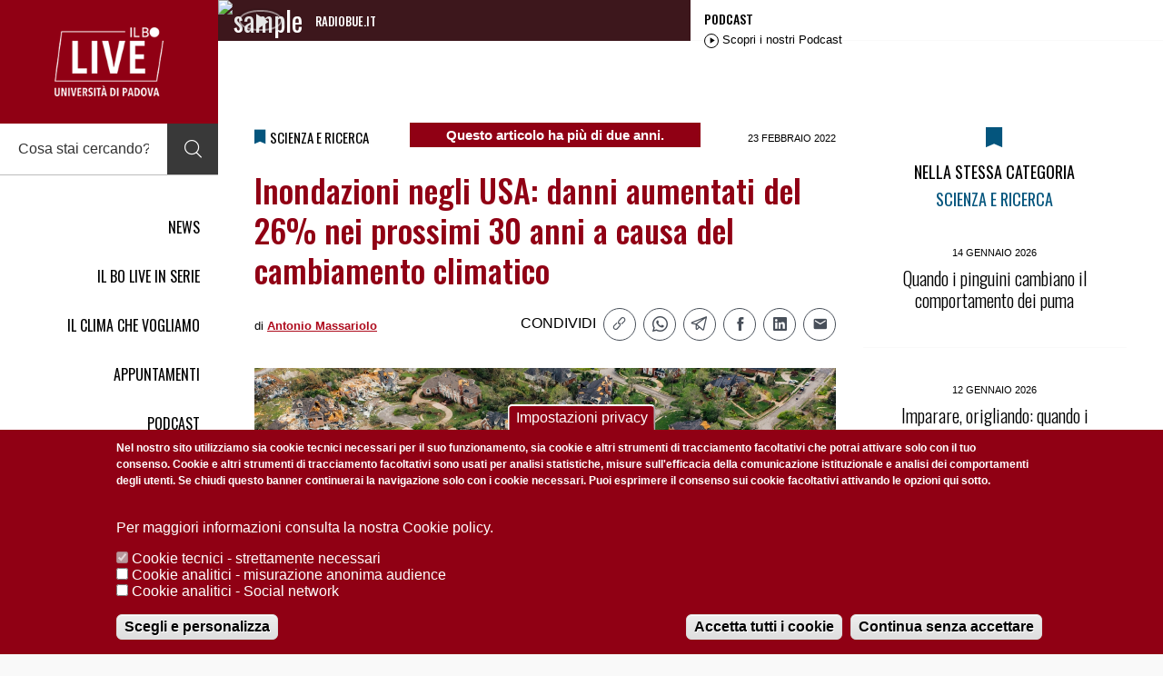

--- FILE ---
content_type: text/html; charset=UTF-8
request_url: https://ilbolive.unipd.it/it/news/inondazioni-usa-cambiamento-climatico-danni
body_size: 15371
content:
<!DOCTYPE html>
<html lang="it" dir="ltr" prefix="og: https://ogp.me/ns#" class="no-js" data-base-theme-url="/themes/custom/unipd/">
<!-- .173 -->
    <head>
        <title>Inondazioni negli USA: danni aumentati del 26% nei prossimi 30 anni a causa del cambiamento climatico | Il Bo Live Unipd</title>
<!-- Google Tag Manager -->
<script>(function(w,d,s,l,i){w[l]=w[l]||[];w[l].push({'gtm.start':
new Date().getTime(),event:'gtm.js'});var f=d.getElementsByTagName(s)[0],
j=d.createElement(s),dl=l!='dataLayer'?'&l='+l:'';j.async=true;j.src=
'https://www.googletagmanager.com/gtm.js?id='+i+dl;f.parentNode.insertBefore(j,f);
})(window,document,'script','dataLayer','GTM-PSP7SFKN');</script>
<!-- End Google Tag Manager -->

        <meta charset="utf-8" />
<script>window.dataLayer = window.dataLayer || []; window.dataLayer.push({"entityCreated":"23\/02\/2022","entityBundle":"news","entityTitle":"Inondazioni negli USA: danni aumentati del 26% nei prossimi 30 anni a causa del cambiamento climatico","entityTaxonomy":{"author":{"5206":"Antonio Massariolo"},"category":{"5":"Scienza e Ricerca"}}});</script>
<meta name="description" content="L&#039;attuale mappatura del rischio di alluvioni negli Stati Uniti è basata su osservazioni storiche. Non tiene conto della crescente minaccia legata al cambiamento" />
<meta name="keywords" content="Il clima che vogliamo,inondazione,climate change" />
<meta name="geo.placename" content="Padova" />
<meta name="geo.position" content="45.405964; 11.877573" />
<meta name="robots" content="index, follow" />
<link rel="canonical" href="https://ilbolive.unipd.it/it/news/inondazioni-usa-cambiamento-climatico-danni" />
<link rel="image_src" href="https://ilbolive.unipd.it/sites/default/files/styles/style_1120x630/public/2022-02/uragano_a_chattong_usa.jpg?itok=CbdxTSF1" />
<meta name="sitename" content="Il Bo Live" />
<meta property="og:determiner" content="auto" />
<meta property="og:site_name" content="Il Bo Live" />
<meta property="og:type" content="NewsArticle" />
<meta property="og:url" content="https://ilbolive.unipd.it/it/news/inondazioni-usa-cambiamento-climatico-danni" />
<meta property="og:title" content="Inondazioni negli USA: danni aumentati del 26% nei prossimi 30 anni a causa del cambiamento climatico | Il Bo Live Unipd" />
<meta property="og:description" content="L&#039;attuale mappatura del rischio di alluvioni negli Stati Uniti è basata su osservazioni storiche. Non tiene conto della crescente minaccia legata al cambiamento climatico che, secondo uno studio pubblicato su Nature, da solo farebbe aumentare il rischio del 26%" />
<meta property="og:image" content="https://ilbolive.unipd.it/sites/default/files/styles/style_1120x630/public/2022-02/uragano_a_chattong_usa.jpg?itok=CbdxTSF1" />
<meta property="og:image:type" content="image/jpeg" />
<meta property="og:image:width" content="1200" />
<meta property="og:image:height" content="628" />
<meta name="twitter:card" content="summary_large_image" />
<meta name="twitter:site" content="@IlBoLive" />
<meta name="twitter:title" content="Inondazioni negli USA: danni aumentati del 26% nei prossimi 30 anni a causa del cambiamento climatico" />
<meta name="twitter:description" content="L&#039;attuale mappatura del rischio di alluvioni negli Stati Uniti è basata su osservazioni storiche. Non tiene conto della crescente minaccia legata al cambiamento climatico che, secondo uno studio pubblicato su Nature, da solo farebbe aumentare il rischio del 26%" />
<meta name="twitter:image" content="https://ilbolive.unipd.it/sites/default/files/styles/style_1120x630/public/2022-02/uragano_a_chattong_usa.jpg?itok=CbdxTSF1" />
<meta name="viewport" content="width=device-width, initial-scale=1.0" />
<style>div#sliding-popup, div#sliding-popup .eu-cookie-withdraw-banner, .eu-cookie-withdraw-tab {background: #900014} div#sliding-popup.eu-cookie-withdraw-wrapper { background: transparent; } #sliding-popup h1, #sliding-popup h2, #sliding-popup h3, #sliding-popup p, #sliding-popup label, #sliding-popup div, .eu-cookie-compliance-more-button, .eu-cookie-compliance-secondary-button, .eu-cookie-withdraw-tab { color: #ffffff;} .eu-cookie-withdraw-tab { border-color: #ffffff;}</style>
<script type="application/ld+json">{
    "@context": "https://schema.org",
    "@graph": [
        {
            "@type": "NewsArticle",
            "@id": "https://ilbolive.unipd.it/it/news/inondazioni-usa-cambiamento-climatico-danni",
            "name": "Inondazioni negli USA: danni aumentati del 26% nei prossimi 30 anni a causa del cambiamento climatico | Il Bo Live Unipd",
            "headline": "Inondazioni negli USA: danni aumentati del 26% nei prossimi 30 anni a causa del cambiamento climatico",
            "description": "L\u0027attuale mappatura del rischio di alluvioni negli Stati Uniti è basata su osservazioni storiche. Non tiene conto della crescente minaccia legata al cambiamento climatico che, secondo uno studio pubblicato su Nature, da solo farebbe aumentare il rischio del 26%",
            "about": [
                "Il clima che vogliamo",
                "inondazione",
                "climate change"
            ],
            "image": {
                "@type": "ImageObject",
                "representativeOfPage": "True",
                "url": "https://ilbolive.unipd.it/sites/default/files/styles/style_1120x630/public/2022-02/uragano_a_chattong_usa.jpg?itok=CbdxTSF1",
                "width": "1200",
                "height": "630"
            },
            "datePublished": "Mer, 02/23/2022 - 12:00",
            "dateModified": "Mer, 02/23/2022 - 12:00",
            "isAccessibleForFree": "True",
            "author": {
                "@type": "Person",
                "@id": "https://ilbolive.unipd.it/it/antonio-massariolo",
                "name": "Antonio Massariolo",
                "url": "https://ilbolive.unipd.it/it/antonio-massariolo"
            },
            "publisher": {
                "@type": "Organization",
                "@id": "https://ilbolive.unipd.it/#organization",
                "name": "Il Bo Live",
                "url": "https://ilbolive.unipd.it/",
                "sameAs": [
                    "https://www.instagram.com/ilbolive/",
                    "https://www.wikidata.org/wiki/Q136652286"
                ],
                "logo": {
                    "@type": "ImageObject",
                    "url": "https://ilbolive.unipd.it/themes/custom/unipd/assets/img/logo.png"
                }
            },
            "mainEntityOfPage": "https://ilbolive.unipd.it/it/news/inondazioni-usa-cambiamento-climatico-danni"
        },
        {
            "@type": "NewsMediaOrganization",
            "additionalType": "CollegeOrUniversity",
            "@id": "https://ilbolive.unipd.it/#organization",
            "sameAs": "https://www.instagram.com/ilbolive/",
            "description": "Il Bo Live è il magazine di informazione, cultura e divulgazione scientifica dell’Università di Padova",
            "name": "Il Bo Live",
            "url": "https://ilbolive.unipd.it/",
            "contactPoint": {
                "@type": "PostalAddress",
                "email": "ilbolive@unipd.it",
                "url": "https://ilbolive.unipd.it/",
                "availableLanguage": [
                    "Italian",
                    "English"
                ]
            },
            "logo": {
                "@type": "ImageObject",
                "url": "https://ilbolive.unipd.it/themes/custom/unipd/assets/img/logo.png"
            },
            "address": {
                "@type": "PostalAddress",
                "streetAddress": "Riviera Tito Livio 6",
                "addressLocality": "Padova",
                "addressRegion": "Veneto",
                "postalCode": "35123",
                "addressCountry": "ITA"
            }
        },
        {
            "@type": "WebSite",
            "@id": "https://ilbolive.unipd.it/#website",
            "name": "ilbolive.unipd.it",
            "alternateName": "Il Bo Live - Università di Padova",
            "url": "https://ilbolive.unipd.it/",
            "publisher": {
                "@type": "Organization",
                "@id": "https://ilbolive.unipd.it/#organization",
                "name": "Il Bo Live",
                "url": "https://ilbolive.unipd.it/",
                "sameAs": "https://www.instagram.com/ilbolive/"
            },
            "inLanguage": "it-IT"
        }
    ]
}</script>
<meta http-equiv="X-UA-Compatible" content="IE=edge" />
<link rel="icon" href="/sites/default/files/347812837_610939267427887_1259285674347110992_n.png" type="image/png" />
<link rel="alternate" hreflang="it" href="https://ilbolive.unipd.it/it/news/inondazioni-usa-cambiamento-climatico-danni" />
<script src="/sites/default/files/eu_cookie_compliance/eu_cookie_compliance.script.js?t9997z" defer></script>

        <link rel="stylesheet" media="all" href="/themes/contrib/stable/css/core/components/progress.module.css?t9997z" />
<link rel="stylesheet" media="all" href="/themes/contrib/stable/css/core/components/ajax-progress.module.css?t9997z" />
<link rel="stylesheet" media="all" href="/modules/contrib/webform/css/webform.element.details.toggle.css?t9997z" />
<link rel="stylesheet" media="all" href="/libraries/tippyjs/dist/tippy.css?t9997z" />
<link rel="stylesheet" media="all" href="/modules/contrib/webform/css/webform.element.help.css?t9997z" />
<link rel="stylesheet" media="all" href="/modules/contrib/webform/css/webform.element.message.css?t9997z" />
<link rel="stylesheet" media="all" href="/modules/contrib/webform/css/webform.form.css?t9997z" />
<link rel="stylesheet" media="all" href="/libraries/jquery.icheck/skins/flat/_all.css?t9997z" />
<link rel="stylesheet" media="all" href="/modules/contrib/webform/modules/webform_icheck/css/webform_icheck.element.css?t9997z" />
<link rel="stylesheet" media="all" href="/modules/contrib/eu_cookie_compliance/css/eu_cookie_compliance.css?t9997z" />
<link rel="stylesheet" media="all" href="/modules/contrib/webform/css/webform.ajax.css?t9997z" />
<link rel="stylesheet" media="all" href="/themes/custom/unipd/assets/css/icon.css?t9997z" />
<link rel="stylesheet" media="all" href="/themes/custom/unipd/assets/css/bundle.css?t9997z" />
<link rel="stylesheet" media="all" href="https://fonts.googleapis.com/css?family=Oswald:300,400,500,600,700" />
<link rel="stylesheet" media="all" href="https://fonts.googleapis.com/css?family=Playfair+Display:400,400i,700,700i,900,900i" />

        <script src="https://cdnjs.cloudflare.com/ajax/libs/html5shiv/3.7.3/html5shiv.min.js"></script>
<script src="/themes/custom/unipd/assets/js/Modernizr.js?v=3.6.0"></script>

        <script>document.getElementsByTagName('html')[0].classList.remove('no-js');</script>

<!-- Facebook Pixel Code -->
<script>
!function(f,b,e,v,n,t,s)
{if(f.fbq)return;n=f.fbq=function(){n.callMethod?
n.callMethod.apply(n,arguments):n.queue.push(arguments)};
if(!f._fbq)f._fbq=n;n.push=n;n.loaded=!0;n.version='2.0';
n.queue=[];t=b.createElement(e);t.async=!0;
t.src=v;s=b.getElementsByTagName(e)[0];
s.parentNode.insertBefore(t,s)}(window, document,'script',
'https://connect.facebook.net/en_US/fbevents.js');
fbq('init', '365567671172198');
fbq('track', 'PageView');
</script>
<noscript><img height="1" width="1" style="display:none"
src="https://www.facebook.com/tr?id=365567671172198&ev=PageView&noscript=1"
/></noscript>
<!-- End Facebook Pixel Code -->

    </head>
    <body>
        <script></script>

          <div class="dialog-off-canvas-main-canvas" data-off-canvas-main-canvas>
    
<div class="page">
    <div class="main-loader" data-loader></div>    <div class="main-header" data-sticky-header data-scroll-reveal>
  <div class="content">
    <a class="logo" href="/" title="go to homepage" tabindex="0">
      <img src="/themes/custom/unipd/assets/img/logo.png" alt="Il Bo Live">
    </a>
    <a class="button-menu" href="#" tabindex="0" data-toggle-class data-target="html" data-class="menu-site-open">
      <i class="icon icon-menu"><span>apri menu</span></i>
    </a>

    <form class="unipd-search-form form-search" data-form-search data-drupal-selector="unipd-search-form" action="/it/news/inondazioni-usa-cambiamento-climatico-danni" method="post" id="unipd-search-form" accept-charset="UTF-8">
    <div class="group js-form-wrapper form-wrapper" data-drupal-selector="edit-group" id="edit-group">    <label for="edit-search" class="_hide">cerca su sito</label>
<input tabindex="0" placeholder="Cosa stai cercando?" data-drupal-selector="edit-search" type="text" id="edit-search" name="search" value="" size="60" maxlength="128" class="form-text" />

</div>
<a class="button-close" href="#" tabindex="0"><i class="icon icon-close"><span>chiudi menu</span></i></a><button class="button-search button js-form-submit form-submit" tabindex="0" title="cerca su sito" data-drupal-selector="edit-button" type="submit" id="edit-button" name="op" value="">
    <i class="icon icon-search"><span>cerca</span></i>
</button>
<input autocomplete="off" data-drupal-selector="form-drdgvg28juv6zczeifbbc8493weqcqx53ixaculogx4" type="hidden" name="form_build_id" value="form-DRDgvg28JUv6ZcZEIfbbc8493wEQCqX53iXaculogx4" />
<input data-drupal-selector="edit-unipd-search-form" type="hidden" name="form_id" value="unipd_search_form" />
<div class="referrer-textfield js-form-wrapper form-wrapper" style="display: none !important;">    <label for="edit-referrer">Non compilare questo campo</label>
<input autocomplete="off" data-drupal-selector="edit-referrer" type="text" id="edit-referrer" name="referrer" value="" size="20" maxlength="128" class="form-text" />

</div>

</form>


    <div class="menu-site">
      <a class="button-close" href="#" tabindex="0" data-toggle-class data-target="html" data-class="menu-site-open">
        <i class="icon icon-close"><span>chiudi menu</span></i>
      </a>

      
        <ul>
                    <li>
                <a href="/it/news" tabindex="0">NEWS</a>
            </li>
                    <li>
                <a href="/it/generic-page/series/ilbolive" tabindex="0">IL BO LIVE IN SERIE</a>
            </li>
                    <li>
                <a href="/it/climachevogliamo" tabindex="0">IL CLIMA CHE VOGLIAMO</a>
            </li>
                    <li>
                <a href="/it/eventi" tabindex="0">APPUNTAMENTI</a>
            </li>
                    <li>
                <a href="/it/generic-page/podcast" tabindex="0">PODCAST</a>
            </li>
                    <li>
                <a href="/it/tags/english-news" tabindex="0">STORIES IN ENGLISH</a>
            </li>
                    <li>
                <a href="/it/libri" tabindex="0">LIBRI</a>
            </li>
                    <li>
                <a href="http://www.unipd.it" tabindex="0">UNIPD.IT</a>
            </li>
            </ul>
    



      <div class="menu-share">
        <div>SEGUICI SU</div>

        <ul>
          <li><a class="button-facebook" href="https://www.facebook.com/ilbolive" target="_blank"><img src="/themes/custom/unipd/assets/img/social/facebook-f.svg"/></a></li>
          <li><a class="button-instagram" href="https://www.instagram.com/ilbolive/" target="_blank"><img src="/themes/custom/unipd/assets/img/social/instagram.svg"/></a></li>
          <li><a class="button-youtube" href="https://www.youtube.com/@IlBoLiveUnipd" target="_blank"><img src="/themes/custom/unipd/assets/img/social/youtube.svg"/></a></li>
          <li><a class="button-whatsapp" href="https://whatsapp.com/channel/0029Vb6F3Zf2ZjCwfzkvQ41D" target="_blank"><img src="/themes/custom/unipd/assets/img/social/whatsapp.svg"/></a></li>
          <li><a class="button-telegram" href="https://t.me/ilbolive" target="_blank"><img src="/themes/custom/unipd/assets/img/social/telegram.svg"/></a></li>
        </ul>
      </div>

                </div>

  </div>
</div>

    <div class="main-wrapper">
        <div class="top-container" data-scroll-reveal>
    <div class="widget-podcast" data-widget-podcast>
        <a class="photo" href="#">
            <img src="/themes/custom/unipd/assets/img/sample/widget-pocast.jpg" alt="sample">

            <strong>
                <i class="icon icon-play"><span>Riprodurre l'audio</span></i>
                <i class="icon icon-pause"><span>mettere in pausa l'audio</span></i>
            </strong>
        </a>
        <div class="desc">
            <div class="station">RADIOBUE.IT</div>
            <span class="title"></span>

            <div class="audio">
                <!-- <audio src="http://147.162.19.241:8000/;" preload="none"></audio> -->
                <audio src="https://nrf1.newradio.it:10384/stream" preload="none"></audio>
            </div>
        </div>
    </div>
            <a class="button-podcast" href="/it/generic-page/podcast">
        <span>
            <strong>PODCAST </strong>
            <i class="icon icon-play"></i>
            <em>Scopri i nostri Podcast</em>
        </span>
    </a>
</div>

        <div class="main-container">
                <div id="block-unipd-schemaalternatenam4">
  
    
      
  </div>
<div data-drupal-messages-fallback class="hidden"></div>
<div class="section" data-scroll-reveal>

    <div class="landing grid">
    <div class="row">
        <div class="col -l-8">
            <article class="post-generic">
                
                            <div class="header">
        <div class="label">
    
    <i class="icon icon-bookmark" style="color: #04557D;"></i>
    <div class="category">    SCIENZA E RICERCA
</div>
</div>


   
           
         <div class="old-articles-notice">Questo articolo ha più di due anni.</div>
        
        <time datetime="2022-02-23T12:00:00Z" class="date">23 FEBBRAIO 2022</time>



    <h1 class="title">Inondazioni negli USA: danni aumentati del 26% nei prossimi 30 anni a causa del cambiamento climatico</h1>

    <div class="info">
        <div class="author">di <em>    <a href="/it/antonio-massariolo" hreflang="it">Antonio Massariolo</a>
</em></div>
        <div class="menu-share">
            <h3>CONDIVIDI</h3>
            
                        
            <ul class="share-links">
              <li>
                                <a title="copy link" class="button-copy js-copy-link" href="https://ilbolive.unipd.it/it/news/inondazioni-usa-cambiamento-climatico-danni" data-copy="https://ilbolive.unipd.it/it/news/inondazioni-usa-cambiamento-climatico-danni">
                  <i class="icon icon-link"><span>copy</span></i>
                </a>
              </li>
            
              <li>
                <a title="whatsapp share" class="button-whatsapp"
                   href="https://wa.me/?text=Inondazioni%20negli%20USA%3A%20danni%20aumentati%20del%2026%25%20nei%20prossimi%2030%20anni%20a%20causa%20del%20cambiamento%20climatico%0Ahttps%3A//ilbolive.unipd.it/it/news/inondazioni-usa-cambiamento-climatico-danni"
                   target="_blank" rel="noopener noreferrer">
                  <i class="icon icon-whatsapp"><span>whatsapp</span></i>
                </a>
              </li>
            
              <li>
                <a title="telegram share" class="button-telegram"
                   href="https://t.me/share/url?url=https%3A//ilbolive.unipd.it/it/news/inondazioni-usa-cambiamento-climatico-danni&amp;text=Inondazioni%20negli%20USA%3A%20danni%20aumentati%20del%2026%25%20nei%20prossimi%2030%20anni%20a%20causa%20del%20cambiamento%20climatico"
                   target="_blank" rel="noopener noreferrer">
                  <i class="icon-2 icon2-telegram-logo"><span>telegram</span></i>
                </a>
              </li>
            
              <li>
                <a title="facebook share" class="button-facebook"
                   href="https://www.facebook.com/sharer/sharer.php?u=https%3A//ilbolive.unipd.it/it/news/inondazioni-usa-cambiamento-climatico-danni"
                   target="_blank" rel="noopener noreferrer">
                  <i class="icon icon-facebook"><span>facebook</span></i>
                </a>
              </li>
            
              <li>
                <a title="linkedin share" class="button-linkedin"
                   href="https://www.linkedin.com/sharing/share-offsite/?url=https%3A//ilbolive.unipd.it/it/news/inondazioni-usa-cambiamento-climatico-danni"
                   target="_blank" rel="noopener noreferrer">
                  <i class="icon icon-linkedin"><span>linkedin</span></i>
                </a>
              </li>
            
              <li>
                <a title="email share" class="button-email"
                   href="mailto:?subject=Inondazioni%20negli%20USA%3A%20danni%20aumentati%20del%2026%25%20nei%20prossimi%2030%20anni%20a%20causa%20del%20cambiamento%20climatico%20-%20ilbolive.unipd.it&amp;body=Inondazioni%20negli%20USA%3A%20danni%20aumentati%20del%2026%25%20nei%20prossimi%2030%20anni%20a%20causa%20del%20cambiamento%20climatico%0A%0Ahttps%3A//ilbolive.unipd.it/it/news/inondazioni-usa-cambiamento-climatico-danni">
                  <i class="icon icon-email"><span>email</span></i>
                </a>
              </li>
            </ul>
            
            <!--ul>
                                                                                                                <li>
                    <a title="facebook share" class="button-facebook" href="https://www.facebook.com/sharer/sharer.php?u=https%3A//ilbolive.unipd.it/it/news/inondazioni-usa-cambiamento-climatico-danni">
                        <i class="icon icon-facebook"><span>facebook</span></i>
                    </a>
                </li>
                <li>
                    <a title="twitter share" class="button-twitter" href="">
                        <i class="icon icon-twitter"><span>twitter</span></i>
                    </a>
                </li>
                <li>
                    <a title="linkedin share" class="button-linkedin" href="https://www.linkedin.com/sharing/share-offsite/?url=https%3A//ilbolive.unipd.it/it/news/inondazioni-usa-cambiamento-climatico-danni">
                        <i class="icon icon-linkedin"><span>linkedin</span></i>
                    </a>
                </li>
                <li>
                    <a title="email share" class="button-email" href="mailto:?subject=Inondazioni%20negli%20USA%3A%20danni%20aumentati%20del%2026%25%20nei%20prossimi%2030%20anni%20a%20causa%20del%20cambiamento%20climatico%20-%20ilbolive.unipd.it&body=Inondazioni%20negli%20USA%3A%20danni%20aumentati%20del%2026%25%20nei%20prossimi%2030%20anni%20a%20causa%20del%20cambiamento%20climatico%0A%0Ahttps%3A//ilbolive.unipd.it/it/news/inondazioni-usa-cambiamento-climatico-danni">
                        <i class="icon icon-email"><span>email</span></i>
                    </a>
                </li>
                <li class="_only-s">
                    <a title="whatsapp share" class="button-whatsapp" href="https://wa.me/?text=https%3A//ilbolive.unipd.it/it/news/inondazioni-usa-cambiamento-climatico-danni">
                        <i class="icon icon-whatsapp"><span>whatsapp</span></i>
                    </a>
                </li>
            </ul-->
        </div>
    </div>

</div>
                                    <div class="photo-gallery grid">
    <div class="row">
        <div class="col -12">
                  <img loading="lazy" src="/sites/default/files/2022-02/uragano_a_chattong_usa.jpg" alt="" />



        </div>
    </div>
    </div>                                                                        <p>Le proiezioni sulle conseguenze del <strong>cambiamento climatico</strong> in atto sono ben note e dettagliate. La scienza oramai da anni ha lanciato non solo l’allarme, ma anche la certezza che se non si interviene in modo consistente a breve ci sarà per tutti noi un futuro non desiderabile. Alcuni eventi sono già ben visibili e, tra <a href="https://ilbolive.unipd.it/it/news/precipitazioni-estreme-effetti-sulleconomia">precipitazioni estreme</a> che arrivano anche a <strong>740,6 mm di pioggia in 12 ore</strong> (dato registrato lo scorso 4 ottobre&nbsp;a <strong>Rossiglione</strong>, in provincia di Genova), aumento delle temperature che comporterebbe <a href="https://ilbolive.unipd.it/it/news/crisi-climatica-sta-inaridendo-pianeta">l’estensione delle zone aride in tutto il pianeta</a> e <a href="https://ilbolive.unipd.it/it/news/brasile-problema-acqua-siccita">siccità</a>, gli squilibri iniziano ad essere sempre più evidenti. Più pioggia e più siccità sembrano essere due cose in contrasto tra loro, purtroppo però sono esattamente i fenomeni estremi che l’IPCC ha sempre messo in evidenza. Per dirla in modo ancora più chiaro, il problema non è la quantità di acqua che cade al suolo, bensì in quanto tempo questo accade.&nbsp;</p>

<p>Se poi consideriamo che <strong>l’adattamento al cambiamento climatico</strong> da parte dell’uomo sembra procedere ancora a rilento, la situazione si fa ancor più complicata. Un’analisi apparsa su <em>The Conversation</em> mette proprio in luce come negli Stati Uniti il binomio tra rischio inondazioni e consumo del suolo sia un mix molto più pericoloso del “solo” cambiamento climatico.&nbsp;</p>

<hr />
<p><strong>LEGGI ANCHE:</strong></p>

<ul>
	<li aria-level="1"><a href="https://ilbolive.unipd.it/it/news/precipitazioni-estreme-effetti-sulleconomia">Precipitazioni estreme ed effetti sull’economia globale</a></li>
	<li aria-level="1"><a href="https://ilbolive.unipd.it/it/news/crisi-climatica-sta-inaridendo-pianeta">La crisi climatica sta inaridendo il pianeta</a></li>
	<li aria-level="1"><a href="https://ilbolive.unipd.it/index.php/it/news/copernicus-ultimi-7-sono-stati-anni-piu-caldi-mai">Copernicus: gli ultimi 7 sono stati gli anni più caldi mai registrati</a></li>
</ul>

<hr />
<p>L’allarme lanciato da <em>The Conversation</em> e supportato da mappe dettagliate, mette in evidenza come nei prossimi 30 anni il costo dei danni causati dalle inondazioni sia destinato ad aumentare del 26% solamente a causa del cambiamento climatico. Lo studio, <a href="https://www.nature.com/articles/s41558-021-01265-6">pubblicato su Nature</a> il 31 gennaio 2022, stima dove il rischio di inondazioni stia aumentando più rapidamente e, conseguentemente, chi è in pericolo. Oltre al pericolo fisico poi, c’è anche la crescita dei costi ed i risultati mostrano proprio come gli alti costi delle inondazioni mettano a nudo le iniquità di chi deve e dovrà subire di più le conseguenze delle inondazioni.</p>

<p><iframe aria-label="Mappa" frameborder="0" height="501" id="datawrapper-chart-Cqad2" scrolling="no" src="https://datawrapper.dwcdn.net/Cqad2/1/" style="width: 0; min-width: 100% !important; border: none;" title="Cambiamento del rischio di inondazione tra il 2020 e il 2050"></iframe><script type="text/javascript">!function(){"use strict";window.addEventListener("message",(function(e){if(void 0!==e.data["datawrapper-height"]){var t=document.querySelectorAll("iframe");for(var a in e.data["datawrapper-height"])for(var r=0;r<t.length;r++){if(t[r].contentWindow===e.source)t[r].style.height=e.data["datawrapper-height"][a]+"px"}}}))}();</script></p>


                                <p>Un’analisi, quella pubblicata su <em>Nature</em>, utile a capire come sia necessario modificare gli attuali modelli di sviluppo anche alla luce di questi nuovi dati. L’articolo parte dal presupposto che<strong> le inondazioni sono il disastro naturale più frequente e costoso negli Stati Uniti</strong> e con ragionevole certezza, basandosi sui modelli climatici, si può prevedere che questi costi saranno sempre più alti proprio a causa del cambiamento climatico, delle precipitazioni estreme e dell’aumento del livello del mare.</p>

<p>Ciò che lo studio di <em>Nature</em> fa in modo dettagliato, è quello di andare oltre a ciò che abbiamo detto fino ad ora, cioè cerca di superare delle previsioni generiche. Lo fa innanzitutto cambiando il paradigma da cui partire, tralasciando le serie storiche per incorporare i rischi futuri. Gran parte delle mappe su cui si basa lo studio del rischio di inondazioni infatti, sono basate proprio sui cambiamenti storici che sono stati riscontrati fino ad ora. <a href="https://www.nature.com/articles/s41558-021-01265-6">Le mappe prodotte da Oliver Wing e dai suoi collaboratori,</a> e che possiamo vedere riportate anche nel nostro articolo, invece spiegano in modo dettagliato e chiaro cosa potrebbe accadere in futuro.&nbsp;</p>

<p>I risultati di questo studio, che ha incorporato anche i dati sull’edilizia degli Stati Uniti, stima come <strong>il costo annuale delle inondazioni di oggi sia di oltre 32 miliardi di dollari.</strong> Un onere questo, che ha un impatto a livello nazionale ma che ricade ancor più in determinate zone. Come vediamo dalla mappa sottostante, i costi sono sulle spalle di comunità ben specifiche. Lo studio infatti mette in luce come per ora il rischio di inondazioni sia prevalentemente concentrato nelle comunità bianche e impoverite. In particolar modo riferite alle coste e nelle valli appalachiane, cioè tutto quel territorio che va dallo Stato di New York fino all'Alabama settentrionale e alla Georgia.</p>

<p><iframe aria-label="Mappa" frameborder="0" height="453" id="datawrapper-chart-WMt6S" scrolling="no" src="https://datawrapper.dwcdn.net/WMt6S/1/" style="width: 0; min-width: 100% !important; border: none;" title="Il costo delle inondazioni negli Stati Uniti"></iframe><script type="text/javascript">!function(){"use strict";window.addEventListener("message",(function(e){if(void 0!==e.data["datawrapper-height"]){var t=document.querySelectorAll("iframe");for(var a in e.data["datawrapper-height"])for(var r=0;r<t.length;r++){if(t[r].contentWindow===e.source)t[r].style.height=e.data["datawrapper-height"][a]+"px"}}}))}();</script></p>


        <p>Con l’aumento del rischio di inondazioni però, lo studio mette in evidenza come nei prossimi 30 anni i costi ricadrebbero in modo sproporzionato&nbsp;dove risiedono grandi densità di persone, cioè <strong>le zone con le comunità afroamericane sulle coste dell'Atlantico e del Golfo. </strong>Con l’innalzamento degli oceani poi, anche le aree urbane e rurali dal Texas alla Florida alla Virginia si prevede che subiranno un aumento del 20% del rischio di inondazioni nei prossimi 30 anni.</p>

<p>Lo studio motiva questi dati con il fatto che storicamente le comunità più povere non hanno avuto investimenti concreti nell'adattamento alle inondazioni o nelle infrastrutture, rimanendo così più esposte ai rischi. L’aspetto interessante ed utile di questo studio è anche cercare di capire come i cambiamenti climatici rischino di modificare anche le iniquità territoriali. I dati messi in luce infatti, fanno emergere il rischio concreto che le disuguaglianze possano subire un incremento consistente anche a causa di calamità naturali. Questo è dovuto anche al fatto che la ripresa dopo un evento emergenziale avviene più rapidamente in loughi più ricchi e con popolazioni più privilegiate rispetto alle zone povere. Per questo gli autori dichiarano che “senza una rete di sicurezza finanziaria, i disastri possono essere punti di svolta verso una povertà più profonda”.</p>

<p>Non ultimo in ordine di importanza è <strong>l’antropizzazione delle aree.</strong> Più popolazione significa più necessità di luoghi in cui vivere e spesso questi luoghi sono<a href="https://ilbolive.unipd.it/it/news/lisola-manhattan-si-ingrandisse-land-reclamation"> aree ricavate</a> da pianure alluvionali che già erano a rischio inondazione anche con un clima stabile. Un fatto questo che fa comprendere la necessità di avere un serio adattamento ai cambiamenti climatici che sia dettagliato e studiato per ogni territorio. I costi di questo adattamento non sono certo irrisori, ma abbiamo compreso come la prevenzione possa essere l’unica via per non doversi trovare a piangere una tragedia, sociale, umana ed anche economica.</p>

<p>&nbsp;</p>




                                                </article>

            <div class="post-footer">
                <div class="menu-tags">
                    <ul>
                        
                    </ul>
                </div>
                <div class="menu-share">
                    <h3>CONDIVIDI</h3>
                    
                                        
                    <ul class="share-links">
                      <li>
                                                <a title="copy link" class="button-copy js-copy-link" href="https://ilbolive.unipd.it/it/news/inondazioni-usa-cambiamento-climatico-danni" data-copy="https://ilbolive.unipd.it/it/news/inondazioni-usa-cambiamento-climatico-danni">
                          <i class="icon icon-link"><span>copy</span></i>
                        </a>
                      </li>
                    
                      <li>
                        <a title="whatsapp share" class="button-whatsapp"
                           href="https://wa.me/?text=Inondazioni%20negli%20USA%3A%20danni%20aumentati%20del%2026%25%20nei%20prossimi%2030%20anni%20a%20causa%20del%20cambiamento%20climatico%0Ahttps%3A//ilbolive.unipd.it/it/news/inondazioni-usa-cambiamento-climatico-danni"
                           target="_blank" rel="noopener noreferrer">
                          <i class="icon icon-whatsapp"><span>whatsapp</span></i>
                        </a>
                      </li>
                    
                      <li>
                        <a title="telegram share" class="button-telegram"
                           href="https://t.me/share/url?url=https%3A//ilbolive.unipd.it/it/news/inondazioni-usa-cambiamento-climatico-danni&amp;text=Inondazioni%20negli%20USA%3A%20danni%20aumentati%20del%2026%25%20nei%20prossimi%2030%20anni%20a%20causa%20del%20cambiamento%20climatico"
                           target="_blank" rel="noopener noreferrer">
                          <i class="icon-2 icon2-telegram-logo"><span>telegram</span></i>
                        </a>
                      </li>
                    
                      <li>
                        <a title="facebook share" class="button-facebook"
                           href="https://www.facebook.com/sharer/sharer.php?u=https%3A//ilbolive.unipd.it/it/news/inondazioni-usa-cambiamento-climatico-danni"
                           target="_blank" rel="noopener noreferrer">
                          <i class="icon icon-facebook"><span>facebook</span></i>
                        </a>
                      </li>
                    
                      <li>
                        <a title="linkedin share" class="button-linkedin"
                           href="https://www.linkedin.com/sharing/share-offsite/?url=https%3A//ilbolive.unipd.it/it/news/inondazioni-usa-cambiamento-climatico-danni"
                           target="_blank" rel="noopener noreferrer">
                          <i class="icon icon-linkedin"><span>linkedin</span></i>
                        </a>
                      </li>
                    
                      <li>
                        <a title="email share" class="button-email"
                           href="mailto:?subject=Inondazioni%20negli%20USA%3A%20danni%20aumentati%20del%2026%25%20nei%20prossimi%2030%20anni%20a%20causa%20del%20cambiamento%20climatico%20-%20ilbolive.unipd.it&amp;body=Inondazioni%20negli%20USA%3A%20danni%20aumentati%20del%2026%25%20nei%20prossimi%2030%20anni%20a%20causa%20del%20cambiamento%20climatico%0A%0Ahttps%3A//ilbolive.unipd.it/it/news/inondazioni-usa-cambiamento-climatico-danni">
                          <i class="icon icon-email"><span>email</span></i>
                        </a>
                      </li>
                    </ul>                    
                    <!--ul>
                                                                                                                                      <li>
                            <a title="facebook share" class="button-facebook" href="https://www.facebook.com/sharer/sharer.php?u=https%3A//ilbolive.unipd.it/it/news/inondazioni-usa-cambiamento-climatico-danni">
                                <i class="icon icon-facebook"><span>facebook</span></i>
                            </a>
                        </li>
                        <li>
                            <a title="twitter share" class="button-twitter" href="">
                                <i class="icon icon-twitter"><span>twitter</span></i>
                            </a>
                        </li>
                        <li>
                            <a title="linkedin share" class="button-linkedin" href="https://www.linkedin.com/sharing/share-offsite/?url=https%3A//ilbolive.unipd.it/it/news/inondazioni-usa-cambiamento-climatico-danni">
                                <i class="icon icon-linkedin"><span>linkedin</span></i>
                            </a>
                        </li>
                        <li>
                            <a title="email share" class="button-email" href="mailto:?subject=Inondazioni%20negli%20USA%3A%20danni%20aumentati%20del%2026%25%20nei%20prossimi%2030%20anni%20a%20causa%20del%20cambiamento%20climatico%20-%20ilbolive.unipd.it&body=Inondazioni%20negli%20USA%3A%20danni%20aumentati%20del%2026%25%20nei%20prossimi%2030%20anni%20a%20causa%20del%20cambiamento%20climatico%0A%0Ahttps%3A//ilbolive.unipd.it/it/news/inondazioni-usa-cambiamento-climatico-danni">
                                <i class="icon icon-email"><span>email</span></i>
                            </a>
                        </li>
                        <li class="_only-s">
                            <a title="whatsapp share" class="button-whatsapp" href="https://wa.me/?text=https%3A//ilbolive.unipd.it/it/news/inondazioni-usa-cambiamento-climatico-danni">
                                <i class="icon icon-whatsapp"><span>whatsapp</span></i>
                            </a>
                        </li>
                    </ul-->
                </div>
            </div>
        </div>
        <div class="col -l-4">
                                                    

<div class="contextual-region card-related">
    

        
                        <i class="icon icon-bookmark" style="color: #04557D;"></i>
            
        <h3 class="title">NELLA STESSA CATEGORIA</h3>
    <h4 class="category" style="color: #04557D;">SCIENZA E RICERCA</h4>

            <ul>
    
    
    

    
    
    

    
    <li>
        <a href="/it/news/scienza-ricerca/quando-pinguini-cambiano-comportamento-puma">
    <span>    14 GENNAIO 2026

</span>
    <strong>Quando i pinguini cambiano il comportamento dei puma</strong>
</a>
    </li>
    <li>
        <a href="/it/news/scienza-ricerca/imparare-origliando-quando-cani-ascoltano">
    <span>    12 GENNAIO 2026

</span>
    <strong>Imparare, origliando: quando i cani ascoltano le conversazioni dei loro umani</strong>
</a>
    </li>
    <li>
        <a href="/it/news/scienza-ricerca/coppia-fissa-amore-libero-classifica-mammiferi-monogami">
    <span>    10 GENNAIO 2026

</span>
    <strong>Coppia fissa o amore libero? Una classifica dei mammiferi più monogami</strong>
</a>
    </li>

    
    

    
    

    
    
</ul>


    </div>

                                        <div class="trend-topics-container">
                <div>
    <div class="block-trendtopics-content">
      <div class="heading">
      <h3>Trending Topics</h3>
    </div>
    <ul>
          <li><a href="/it/tags/iran">Iran</a></li>
                <li><a href="/it/tags/ali-khamenei">Ali Khamenei</a></li>
                <li><a href="/it/tags/scienza-nascosta-nei-luoghi-ditalia">La scienza nascosta nei luoghi d&#039;Italia</a></li>
                <li><a href="/it/taxonomy/term/7135">Medicina a Padova nei secoli</a></li>
                <li><a href="/it/taxonomy/term/7144">medicina nei secoli</a></li>
                <li><a href="/it/tags/wirsung">wirsung</a></li>
                <li><a href="/it/tags/libri">libri</a></li>
                <li><a href="/it/tags/natale">Natale</a></li>
                <li><a href="/it/tags/letture">letture</a></li>
                <li><a href="/it/taxonomy/term/5742">consigli di lettura</a></li>
            </ul>
</div>


  </div>

            </div>
        </div>
    </div>
</div>
</div>

<div class="section" data-scroll-reveal>
    <div class="heading">
        <h3>POTREBBE INTERESSARTI</h3>
    </div>

    <div class="list-related">
        <div class="content grid">
            <div class="row">
                                                                                        <div class="js-view-dom-id-82c59681b0d6d706f16a7d5e4091cb9fd204178f954e94855ea0b3368cfac370">
  
  
  

  
  
  

      <div><div class="col -s-6 -m-4 show fade-in" data-match-height>
    
    <div class="card-news ">
        <div class="photo">
                                    <picture>
                  <source srcset="/sites/default/files/styles/style_360x160/public/2026-01/rinnovabili_solare_fotovotaico_transizione_energetica.jpeg?itok=k-ASo62r 1x" media="(min-width: 1024px)" type="image/jpeg" width="360" height="160"/>
                  <img loading="eager" src="/sites/default/files/styles/style_728x410/public/2026-01/rinnovabili_solare_fotovotaico_transizione_energetica.jpeg?itok=8KitaAee" alt="rinnovabili" title="rinnovabili" />

  </picture>



                                </div>
        <div class="desc">
                <div class="label">
    
    <i class="icon icon-bookmark" style="color: #750073;"></i>
    <div class="category">    SOCIETÀ
</div>
</div>


                            <p class="date">    15 GENNAIO 2026

</p>
                        <h4 class="title"><a href="/it/news/societa/transizione-globale-verso-lenergia-pulita-procede">La transizione globale verso l’energia pulita procede, nonostante Trump</a></h4>
        </div>
    </div>
</div></div>
    <div><div class="col -s-6 -m-4 show fade-in" data-match-height>
    
    <div class="card-news ">
        <div class="photo">
                                    <picture>
                  <source srcset="/sites/default/files/styles/style_360x160/public/2026-01/danger_heat.jpg?itok=loWQXhBM 1x" media="(min-width: 1024px)" type="image/jpeg" width="360" height="160"/>
                  <img loading="eager" src="/sites/default/files/styles/style_728x410/public/2026-01/danger_heat.jpg?itok=ehYSU4Fg" alt="Death valley troppo caldo" title="Death valley troppo caldo" />

  </picture>



                                </div>
        <div class="desc">
                <div class="label">
    
    <i class="icon icon-bookmark" style="color: #750073;"></i>
    <div class="category">    SOCIETÀ
</div>
</div>


                            <p class="date">    14 GENNAIO 2026

</p>
                        <h4 class="title"><a href="/it/news/societa/2025-stato-terzo-anno-piu-caldo-mai-registrato">Il 2025 è stato il terzo anno più caldo mai registrato</a></h4>
        </div>
    </div>
</div></div>
    <div><div class="col -s-6 -m-4 show fade-in" data-match-height>
    
    <div class="card-news ">
        <div class="photo">
                                    <picture>
                  <source srcset="/sites/default/files/styles/style_360x160/public/2026-01/visegrad_gruppo_orban_ungheria_polonia.jpg?itok=UlCe63eo 1x" media="(min-width: 1024px)" type="image/jpeg" width="360" height="160"/>
                  <img loading="eager" src="/sites/default/files/styles/style_728x410/public/2026-01/visegrad_gruppo_orban_ungheria_polonia.jpg?itok=6eGA8nVu" alt="Visegrad" title="Visegrad" />

  </picture>



                                </div>
        <div class="desc">
                <div class="label">
    
    <i class="icon icon-bookmark" style="color: #750073;"></i>
    <div class="category">    SOCIETÀ
</div>
</div>


                            <p class="date">    19 GENNAIO 2026

</p>
                        <h4 class="title"><a href="/it/news/societa/transizione-energetica-procede-anche-gruppo">La transizione energetica procede, anche nel gruppo di Visegrad</a></h4>
        </div>
    </div>
</div></div>

    

  
  

  
  
</div>


                                                                        </div>
        </div>
    </div>
</div>


        </div>

        <footer class="main-footer" data-scroll-reveal>

    <span id="webform-submission-contatti-newsle-node-13933-form-ajax-content"></span><div id="webform-submission-contatti-newsle-node-13933-form-ajax" class="webform-ajax-form-wrapper" data-effect="fade" data-progress-type="throbber"><form class="webform-submission-form webform-submission-add-form webform-submission-contatti-newsle-form webform-submission-contatti-newsle-add-form webform-submission-contatti-newsle-node-13933-form webform-submission-contatti-newsle-node-13933-add-form webform-librerie js-webform-details-toggle webform-details-toggle form-newsletter" data-drupal-selector="webform-submission-contatti-newsle-node-13933-add-form" action="/it/news/inondazioni-usa-cambiamento-climatico-danni" method="post" id="webform-submission-contatti-newsle-node-13933-add-form" accept-charset="UTF-8">
    <h7>NEWSLETTER</h7>
    
        <label for="edit-nome-cognome" class="js-form-required form-required">nome<span class="webform-element-help js-webform-element-help" role="tooltip" tabindex="0" aria-label="nome" data-webform-help="&lt;div class=&quot;webform-element-help--title&quot;&gt;nome&lt;/div&gt;&lt;div class=&quot;webform-element-help--content&quot;&gt;nome&lt;/div&gt;"><span aria-hidden="true">?</span></span></label>
<input data-webform-required-error="il campo nome è obbligatorio" data-drupal-selector="edit-nome-cognome" type="text" id="edit-nome-cognome" name="nome_cognome" value="" size="60" maxlength="255" placeholder="Nome" class="form-text required" required="required" aria-required="true" />

    <label for="edit-cognome" class="js-form-required form-required">cognome<span class="webform-element-help js-webform-element-help" role="tooltip" tabindex="0" aria-label="cognome" data-webform-help="&lt;div class=&quot;webform-element-help--title&quot;&gt;cognome&lt;/div&gt;&lt;div class=&quot;webform-element-help--content&quot;&gt;cognome&lt;/div&gt;"><span aria-hidden="true">?</span></span></label>
<input data-webform-required-error="il campo cognome è obbligatorio" data-drupal-selector="edit-cognome" type="text" id="edit-cognome" name="cognome" value="" size="60" maxlength="255" placeholder="Cognome" class="form-text required" required="required" aria-required="true" />

    <label for="edit-email" class="js-form-required form-required">email<span class="webform-element-help js-webform-element-help" role="tooltip" tabindex="0" aria-label="email" data-webform-help="&lt;div class=&quot;webform-element-help--title&quot;&gt;email&lt;/div&gt;&lt;div class=&quot;webform-element-help--content&quot;&gt;Email per ricevere la newsletter de &lt;em&gt;Il Bo Live&lt;/em&gt;&lt;/div&gt;"><span aria-hidden="true">?</span></span></label>
<input data-webform-required-error="il campo email è obbligatorio" data-drupal-selector="edit-email" type="email" id="edit-email" name="email" value="" size="60" maxlength="254" placeholder="Email" class="form-email required" required="required" aria-required="true" />

<fieldset data-drupal-selector="edit-privacy-fieldset" id="edit-privacy-fieldset" class="js-webform-type-fieldset webform-type-fieldset js-form-item form-item js-form-wrapper form-wrapper">
      <legend>
    <span class="visually-hidden fieldset-legend">Privacy Fieldset</span>
  </legend>
  <div class="fieldset-wrapper">
                    <label for="edit-privacy" class="visually-hidden js-form-required form-required">Privacy</label>
<input data-webform-required-error="il campo privacy è obbligatorio" data-webform-icheck="flat-grey" data-drupal-selector="edit-privacy" aria-describedby="edit-privacy--description" type="checkbox" id="edit-privacy" name="privacy" value="1" class="form-checkbox required" required="required" aria-required="true" />

    <span class="field-suffix">Acconsento</span>
    <div class="description">
        <div id="edit-privacy--description" class="webform-element-description">Dichiaro di aver preso visione e di accettare le <a href="https://www.unipd.it/privacy" target="_blank">condizioni</a>.</div>

    </div>

          </div>
</fieldset>
<input autocomplete="off" data-drupal-selector="form-kktawljjagjxfserdos8dk1xldyjkuh5xmmkpiq-olk" type="hidden" name="form_build_id" value="form-kKtAwLJJAGjXFSErDOS8dk1XlDyjkuH5xmmKpIq-Olk" />
<input data-drupal-selector="edit-webform-submission-contatti-newsle-node-13933-add-form" type="hidden" name="form_id" value="webform_submission_contatti_newsle_node_13933_add_form" />
<div data-drupal-selector="edit-actions" class="form-actions js-form-wrapper form-wrapper" id="edit-actions"><input class="webform-button--submit button button--primary js-form-submit form-submit" data-drupal-selector="edit-submit" data-disable-refocus="true" type="submit" id="edit-submit" name="op" value="Invia" />

</div>
<div class="referrer-textfield js-form-wrapper form-wrapper" style="display: none !important;">    <label for="edit-referrer--2">Non compilare questo campo</label>
<input autocomplete="off" data-drupal-selector="edit-referrer" type="text" id="edit-referrer--2" name="referrer" value="" size="20" maxlength="128" class="form-text" />

</div>


    
</form>
</div>

    <div class="content">
        
              <ul>
              <li>
        <a href="/it/redazione-chi-siamo" data-drupal-link-system-path="node/3539">Redazione</a>
              </li>
          <li>
        <a href="/it/copyright" data-drupal-link-system-path="node/3544">Copyright</a>
              </li>
          <li>
        <a href="/it/privacypolicy" data-drupal-link-system-path="node/3541">Privacy</a>
              </li>
          <li>
        <a href="http://www.unipd.it/comunicati">Area stampa</a>
              </li>
        </ul>
  


        <p>© 2025 Università di Padova <br> Tutti i diritti riservati P.I. 00742430283 C.F. 80006480281 <br>Registrazione presso il Tribunale di Padova n. 2097/2012 del 18 giugno 2012</p>
    </div>
</footer>
    </div>
    <!-- <div class="cookie-disclaimer" data-cookie-disclaimer>
    <div class="content">
        <p>Questo sito utilizza dei cookie per monitorare e personalizzare l'esperienza di navigazione degli utenti. Continuando a navigare si autorizza l'utilizzo dei cookie su questo sito. Per avere più informazioni sui cookie o negare il consenso ad alcuni o tutti i cookie <a href="/node/3541">clicca qui</a></p>
        <a class="button-white button-accept" href="https://ilbolive.unipd.it/it">
            <span>ACCETTO</span>
        </a>
    </div>
</div>
 -->
</div>
<div class="modal">
    <a class="button-close-modal" href="#">
        <i class="icon icon-close"><span>chiudi modale</span></i>
    </a>

    <div class="container">
        <div class="content"></div>
    </div>
</div>


  </div>

        
        <script type="application/json" data-drupal-selector="drupal-settings-json">{"path":{"baseUrl":"\/","pathPrefix":"it\/","currentPath":"node\/13933","currentPathIsAdmin":false,"isFront":false,"currentLanguage":"it","currentQuery":{"_wrapper_format":"html"}},"pluralDelimiter":"\u0003","suppressDeprecationErrors":true,"ajaxPageState":{"libraries":"[base64]","theme":"unipd","theme_token":null},"ajaxTrustedUrl":{"form_action_p_pvdeGsVG5zNF_XLGPTvYSKCf43t8qZYSwcfZl2uzM":true,"\/it\/news\/inondazioni-usa-cambiamento-climatico-danni?_wrapper_format=html\u0026ajax_form=1":true},"dataLayer":{"defaultLang":"it","languages":{"en":{"id":"en","name":"Inglese","direction":"ltr","weight":0},"it":{"id":"it","name":"Italian","direction":"ltr","weight":1}}},"eu_cookie_compliance":{"cookie_policy_version":"1.0.0","popup_enabled":true,"popup_agreed_enabled":false,"popup_hide_agreed":false,"popup_clicking_confirmation":false,"popup_scrolling_confirmation":false,"popup_html_info":"\u003Cbutton type=\u0022button\u0022 class=\u0022eu-cookie-withdraw-tab\u0022\u003EImpostazioni privacy\u003C\/button\u003E\n\u003Cdiv aria-labelledby=\u0022popup-text\u0022  class=\u0022eu-cookie-compliance-banner eu-cookie-compliance-banner-info eu-cookie-compliance-banner--categories\u0022\u003E\n  \u003Cdiv class=\u0022popup-content info eu-cookie-compliance-content\u0022\u003E\n        \u003Cdiv id=\u0022popup-text\u0022 class=\u0022eu-cookie-compliance-message\u0022 role=\u0022document\u0022\u003E\n      \u003Cp\u003ENel nostro sito utilizziamo sia cookie tecnici necessari per il suo funzionamento, sia cookie e altri strumenti di tracciamento facoltativi che potrai attivare solo con il tuo consenso.\u0026nbsp;Cookie e altri strumenti di tracciamento facoltativi sono usati per analisi statistiche, misure sull\u0027efficacia della comunicazione istituzionale e analisi dei comportamenti degli utenti.\u0026nbsp;Se chiudi questo banner continuerai la navigazione solo con i cookie necessari. Puoi esprimere il consenso sui cookie facoltativi attivando le opzioni qui sotto.\u003C\/p\u003E\u003Cp\u003E\u0026nbsp;\u003C\/p\u003E\n              \u003Cbutton type=\u0022button\u0022 class=\u0022find-more-button eu-cookie-compliance-more-button\u0022\u003EPer maggiori informazioni consulta la nostra Cookie policy.\u003C\/button\u003E\n          \u003C\/div\u003E\n\n          \u003Cdiv id=\u0022eu-cookie-compliance-categories\u0022 class=\u0022eu-cookie-compliance-categories\u0022\u003E\n                  \u003Cdiv class=\u0022eu-cookie-compliance-category\u0022\u003E\n            \u003Cdiv\u003E\n              \u003Cinput type=\u0022checkbox\u0022 name=\u0022cookie-categories\u0022 class=\u0022eu-cookie-compliance-category-checkbox\u0022 id=\u0022cookie-category-cookie_tecnici_strettamente_necessari\u0022\n                     value=\u0022cookie_tecnici_strettamente_necessari\u0022\n                      checked                       disabled  \u003E\n              \u003Clabel for=\u0022cookie-category-cookie_tecnici_strettamente_necessari\u0022\u003ECookie tecnici - strettamente necessari\u003C\/label\u003E\n            \u003C\/div\u003E\n                      \u003C\/div\u003E\n                  \u003Cdiv class=\u0022eu-cookie-compliance-category\u0022\u003E\n            \u003Cdiv\u003E\n              \u003Cinput type=\u0022checkbox\u0022 name=\u0022cookie-categories\u0022 class=\u0022eu-cookie-compliance-category-checkbox\u0022 id=\u0022cookie-category-cookie_analitici_misurazione_anonima_audience\u0022\n                     value=\u0022cookie_analitici_misurazione_anonima_audience\u0022\n                                           \u003E\n              \u003Clabel for=\u0022cookie-category-cookie_analitici_misurazione_anonima_audience\u0022\u003ECookie analitici - misurazione anonima audience\u003C\/label\u003E\n            \u003C\/div\u003E\n                      \u003C\/div\u003E\n                  \u003Cdiv class=\u0022eu-cookie-compliance-category\u0022\u003E\n            \u003Cdiv\u003E\n              \u003Cinput type=\u0022checkbox\u0022 name=\u0022cookie-categories\u0022 class=\u0022eu-cookie-compliance-category-checkbox\u0022 id=\u0022cookie-category-cookie_analitici_social_network\u0022\n                     value=\u0022cookie_analitici_social_network\u0022\n                                           \u003E\n              \u003Clabel for=\u0022cookie-category-cookie_analitici_social_network\u0022\u003ECookie analitici - Social network\u003C\/label\u003E\n            \u003C\/div\u003E\n                      \u003C\/div\u003E\n                          \u003Cdiv class=\u0022eu-cookie-compliance-categories-buttons\u0022\u003E\n            \u003Cbutton type=\u0022button\u0022\n                    class=\u0022eu-cookie-compliance-save-preferences-button  button button--small\u0022\u003EScegli e personalizza\u003C\/button\u003E\n          \u003C\/div\u003E\n              \u003C\/div\u003E\n    \n    \u003Cdiv id=\u0022popup-buttons\u0022 class=\u0022eu-cookie-compliance-buttons eu-cookie-compliance-has-categories\u0022\u003E\n            \u003Cbutton type=\u0022button\u0022 class=\u0022agree-button eu-cookie-compliance-default-button button button--small button--primary\u0022\u003EAccetta tutti i cookie\u003C\/button\u003E\n              \u003Cbutton type=\u0022button\u0022 class=\u0022eu-cookie-withdraw-button visually-hidden button button--small\u0022\u003EContinua senza accettare\u003C\/button\u003E\n          \u003C\/div\u003E\n  \u003C\/div\u003E\n\u003C\/div\u003E","use_mobile_message":false,"mobile_popup_html_info":"\u003Cbutton type=\u0022button\u0022 class=\u0022eu-cookie-withdraw-tab\u0022\u003EImpostazioni privacy\u003C\/button\u003E\n\u003Cdiv aria-labelledby=\u0022popup-text\u0022  class=\u0022eu-cookie-compliance-banner eu-cookie-compliance-banner-info eu-cookie-compliance-banner--categories\u0022\u003E\n  \u003Cdiv class=\u0022popup-content info eu-cookie-compliance-content\u0022\u003E\n        \u003Cdiv id=\u0022popup-text\u0022 class=\u0022eu-cookie-compliance-message\u0022 role=\u0022document\u0022\u003E\n      \n              \u003Cbutton type=\u0022button\u0022 class=\u0022find-more-button eu-cookie-compliance-more-button\u0022\u003EPer maggiori informazioni consulta la nostra Cookie policy.\u003C\/button\u003E\n          \u003C\/div\u003E\n\n          \u003Cdiv id=\u0022eu-cookie-compliance-categories\u0022 class=\u0022eu-cookie-compliance-categories\u0022\u003E\n                  \u003Cdiv class=\u0022eu-cookie-compliance-category\u0022\u003E\n            \u003Cdiv\u003E\n              \u003Cinput type=\u0022checkbox\u0022 name=\u0022cookie-categories\u0022 class=\u0022eu-cookie-compliance-category-checkbox\u0022 id=\u0022cookie-category-cookie_tecnici_strettamente_necessari\u0022\n                     value=\u0022cookie_tecnici_strettamente_necessari\u0022\n                      checked                       disabled  \u003E\n              \u003Clabel for=\u0022cookie-category-cookie_tecnici_strettamente_necessari\u0022\u003ECookie tecnici - strettamente necessari\u003C\/label\u003E\n            \u003C\/div\u003E\n                      \u003C\/div\u003E\n                  \u003Cdiv class=\u0022eu-cookie-compliance-category\u0022\u003E\n            \u003Cdiv\u003E\n              \u003Cinput type=\u0022checkbox\u0022 name=\u0022cookie-categories\u0022 class=\u0022eu-cookie-compliance-category-checkbox\u0022 id=\u0022cookie-category-cookie_analitici_misurazione_anonima_audience\u0022\n                     value=\u0022cookie_analitici_misurazione_anonima_audience\u0022\n                                           \u003E\n              \u003Clabel for=\u0022cookie-category-cookie_analitici_misurazione_anonima_audience\u0022\u003ECookie analitici - misurazione anonima audience\u003C\/label\u003E\n            \u003C\/div\u003E\n                      \u003C\/div\u003E\n                  \u003Cdiv class=\u0022eu-cookie-compliance-category\u0022\u003E\n            \u003Cdiv\u003E\n              \u003Cinput type=\u0022checkbox\u0022 name=\u0022cookie-categories\u0022 class=\u0022eu-cookie-compliance-category-checkbox\u0022 id=\u0022cookie-category-cookie_analitici_social_network\u0022\n                     value=\u0022cookie_analitici_social_network\u0022\n                                           \u003E\n              \u003Clabel for=\u0022cookie-category-cookie_analitici_social_network\u0022\u003ECookie analitici - Social network\u003C\/label\u003E\n            \u003C\/div\u003E\n                      \u003C\/div\u003E\n                          \u003Cdiv class=\u0022eu-cookie-compliance-categories-buttons\u0022\u003E\n            \u003Cbutton type=\u0022button\u0022\n                    class=\u0022eu-cookie-compliance-save-preferences-button  button button--small\u0022\u003EScegli e personalizza\u003C\/button\u003E\n          \u003C\/div\u003E\n              \u003C\/div\u003E\n    \n    \u003Cdiv id=\u0022popup-buttons\u0022 class=\u0022eu-cookie-compliance-buttons eu-cookie-compliance-has-categories\u0022\u003E\n            \u003Cbutton type=\u0022button\u0022 class=\u0022agree-button eu-cookie-compliance-default-button button button--small button--primary\u0022\u003EAccetta tutti i cookie\u003C\/button\u003E\n              \u003Cbutton type=\u0022button\u0022 class=\u0022eu-cookie-withdraw-button visually-hidden button button--small\u0022\u003EContinua senza accettare\u003C\/button\u003E\n          \u003C\/div\u003E\n  \u003C\/div\u003E\n\u003C\/div\u003E","mobile_breakpoint":768,"popup_html_agreed":false,"popup_use_bare_css":false,"popup_height":"auto","popup_width":"100%","popup_delay":1000,"popup_link":"\/it\/privacypolicy","popup_link_new_window":true,"popup_position":false,"fixed_top_position":false,"popup_language":"it","store_consent":true,"better_support_for_screen_readers":false,"cookie_name":"","reload_page":false,"domain":"","domain_all_sites":false,"popup_eu_only":false,"popup_eu_only_js":false,"cookie_lifetime":100,"cookie_session":0,"set_cookie_session_zero_on_disagree":0,"disagree_do_not_show_popup":false,"method":"categories","automatic_cookies_removal":true,"allowed_cookies":"","withdraw_markup":"\u003Cbutton type=\u0022button\u0022 class=\u0022eu-cookie-withdraw-tab\u0022\u003EImpostazioni privacy\u003C\/button\u003E\n\u003Cdiv aria-labelledby=\u0022popup-text\u0022 class=\u0022eu-cookie-withdraw-banner\u0022\u003E\n  \u003Cdiv class=\u0022popup-content info eu-cookie-compliance-content\u0022\u003E\n    \u003Cdiv id=\u0022popup-text\u0022 class=\u0022eu-cookie-compliance-message\u0022 role=\u0022document\u0022\u003E\n      \u003Ch2\u003EWe use cookies on this site to enhance your user experience\u003C\/h2\u003E\u003Cp\u003EYou have given your consent for us to set cookies.\u003C\/p\u003E\n    \u003C\/div\u003E\n    \u003Cdiv id=\u0022popup-buttons\u0022 class=\u0022eu-cookie-compliance-buttons\u0022\u003E\n      \u003Cbutton type=\u0022button\u0022 class=\u0022eu-cookie-withdraw-button  button button--small button--primary\u0022\u003EContinua senza accettare\u003C\/button\u003E\n    \u003C\/div\u003E\n  \u003C\/div\u003E\n\u003C\/div\u003E","withdraw_enabled":true,"reload_options":0,"reload_routes_list":"","withdraw_button_on_info_popup":true,"cookie_categories":["cookie_tecnici_strettamente_necessari","cookie_analitici_misurazione_anonima_audience","cookie_analitici_social_network"],"cookie_categories_details":{"cookie_tecnici_strettamente_necessari":{"uuid":"07b22076-2b05-41a0-b637-4f6fc8972b44","langcode":"it","status":true,"dependencies":[],"id":"cookie_tecnici_strettamente_necessari","label":"Cookie tecnici - strettamente necessari","description":"","checkbox_default_state":"required","weight":-9},"cookie_analitici_misurazione_anonima_audience":{"uuid":"421b498f-c1ac-44f9-96f9-a84900658a6e","langcode":"it","status":true,"dependencies":[],"id":"cookie_analitici_misurazione_anonima_audience","label":"Cookie analitici - misurazione anonima audience","description":"","checkbox_default_state":"unchecked","weight":-8},"cookie_analitici_social_network":{"uuid":"f88166bc-8195-40a7-a59e-d5c174c19c88","langcode":"it","status":true,"dependencies":[],"id":"cookie_analitici_social_network","label":"Cookie analitici - Social network","description":"","checkbox_default_state":"unchecked","weight":-7}},"enable_save_preferences_button":true,"cookie_value_disagreed":"0","cookie_value_agreed_show_thank_you":"1","cookie_value_agreed":"2","containing_element":"body","settings_tab_enabled":true,"olivero_primary_button_classes":" button button--small button--primary","olivero_secondary_button_classes":" button button--small","close_button_action":"close_banner","open_by_default":true,"modules_allow_popup":true,"hide_the_banner":false,"geoip_match":true,"unverified_scripts":["\/sites\/default\/files\/google_analytics\/analytics.js","https:\/\/ssl.google-analytics.com\/ga.js","https:\/\/connect.facebook.net\/en_US\/fbevents.js"]},"ajax":{"edit-submit":{"callback":"::submitAjaxForm","event":"click","effect":"fade","speed":500,"progress":{"type":"throbber","message":""},"disable-refocus":true,"url":"\/it\/news\/inondazioni-usa-cambiamento-climatico-danni?_wrapper_format=html\u0026ajax_form=1","httpMethod":"POST","dialogType":"ajax","submit":{"_triggering_element_name":"op","_triggering_element_value":"Invia"}}},"statistics":{"data":{"nid":"13933"},"url":"\/modules\/contrib\/statistics\/statistics.php"},"user":{"uid":0,"permissionsHash":"bd237d3753243cc69e5e773062c14a04576e26a0bc7a633820dd6128789f93de"}}</script>
<script src="/core/assets/vendor/jquery/jquery.min.js?v=3.7.1"></script>
<script src="/core/assets/vendor/once/once.min.js?v=1.0.1"></script>
<script src="/sites/default/files/languages/it_p5NiUryZMlQY-1C2OO0t9XTL8UzTTp-5iJbjz2tUPkA.js?t9997z"></script>
<script src="/core/misc/drupalSettingsLoader.js?v=10.6.1"></script>
<script src="/core/misc/drupal.js?v=10.6.1"></script>
<script src="/core/misc/drupal.init.js?v=10.6.1"></script>
<script src="/modules/contrib/jquery_dollar/jquery_dollar.js?v=10.6.1"></script>
<script src="/modules/contrib/webform/modules/webform_icheck/js/webform_icheck.element.js?v=10.6.1"></script>
<script src="/core/assets/vendor/tabbable/index.umd.min.js?v=6.3.0"></script>
<script src="/core/misc/jquery.form.js?v=4.3.0"></script>
<script src="/modules/contrib/datalayer/js/datalayer.js?v=1.x"></script>
<script src="/libraries/data-layer-helper/dist/data-layer-helper.js?t9997z"></script>
<script src="/modules/contrib/eu_cookie_compliance/js/eu_cookie_compliance.min.js?t9997z"></script>
<script src="/modules/contrib/statistics/statistics.js?v=10.6.1"></script>
<script src="/core/misc/progress.js?v=10.6.1"></script>
<script src="/core/assets/vendor/loadjs/loadjs.min.js?v=4.3.0"></script>
<script src="/core/misc/debounce.js?v=10.6.1"></script>
<script src="/core/misc/announce.js?v=10.6.1"></script>
<script src="/core/misc/message.js?v=10.6.1"></script>
<script src="/themes/custom/unipd/override_assets/ajax.js?v=10.6.1"></script>
<script src="/themes/contrib/stable/js/ajax.js?v=10.6.1"></script>
<script src="/themes/custom/unipd/assets/js/bundle.js?v=1.x"></script>
<script src="/themes/custom/unipd/assets/js/datalayerProcessor.js?t9997z"></script>
<script src="/themes/custom/unipd/assets/js/vendor.js?v=1.x"></script>
<script src="/modules/contrib/webform/js/webform.scroll.js?v=10.6.1"></script>
<script src="/modules/contrib/webform/js/webform.ajax.js?v=10.6.1"></script>
<script src="/modules/contrib/webform/js/webform.element.details.save.js?v=10.6.1"></script>
<script src="/modules/contrib/webform/js/webform.element.details.toggle.js?v=10.6.1"></script>
<script src="/libraries/popperjs/dist/umd/popper.js?v=2.11.6"></script>
<script src="/libraries/tippyjs/dist/tippy.umd.js?v=6.3.7"></script>
<script src="/modules/contrib/webform/js/webform.element.help.js?v=10.6.1"></script>
<script src="/modules/contrib/webform/js/webform.element.message.js?v=10.6.1"></script>
<script src="/core/misc/form.js?v=10.6.1"></script>
<script src="/modules/contrib/webform/js/webform.behaviors.js?v=10.6.1"></script>
<script src="/core/misc/states.js?v=10.6.1"></script>
<script src="/modules/contrib/webform/js/webform.states.js?v=10.6.1"></script>
<script src="/modules/contrib/webform/js/webform.form.js?v=10.6.1"></script>
<script src="/libraries/jquery.icheck/icheck.js?v=1.0.2"></script>

    </body>
</html>


--- FILE ---
content_type: text/html
request_url: https://datawrapper.dwcdn.net/WMt6S/1/
body_size: 8774
content:
<!DOCTYPE html><html lang="it"><head><meta charset="UTF-8"><meta name="robots" content="noindex, indexifembedded, nofollow"><meta name="viewport" content="width=device-width, initial-scale=1.0"><link rel="stylesheet" id="css-light" media="(prefers-color-scheme: light)" href="../../lib/vis/d3-maps-choropleth.pageflow.f038b57f.css"><link rel="stylesheet" id="css-dark" media="(prefers-color-scheme: dark)" href="../../lib/vis/d3-maps-choropleth.pageflow-dark.f038b57f.css"><style id="hide-all">* { opacity: 0 }</style>


<link rel="alternate" type="application/json+oembed"
  href="https://api.datawrapper.de/v3/oembed?url=https://datawrapper.dwcdn.net/WMt6S/1/&format=json"
  title="oEmbed" />
<meta property="og:image" content="https://datawrapper.dwcdn.net/WMt6S/plain-s.png?v=1">
</head><body><div class="dw-chart chart vis-height-fixed theme-pageflow vis-d3-maps-choropleth" id="__svelte-dw"><div id="header" class="dw-chart-header"><h1 class="block headline-block">
<span class="block-inner">Il costo delle inondazioni negli Stati Uniti</span>

                </h1><p class="block description-block">
<span class="block-inner">Perdita media annua in milioni di dollari</span>

                </p></div>

    





<div id="chart" aria-hidden="false" class="dw-chart-body content-below-chart"></div>





    <div id="footer" class="dw-chart-footer"><div class="footer-left">
                    <span class="footer-block byline-block">
                        <span class="block-inner"><span class="byline-caption">Mappa:</span>
Antonio Massariolo
</span>
                        
                    </span><span class="separator separator-before-source"></span>
                    <span class="footer-block source-block">
                        <span class="block-inner"><span class="source-caption">Fonte:</span>
    <a class="source" target="_blank" rel="noopener noreferrer" href="https://www.nature.com/articles/s41558-021-01265-6">The Conversation/CC-BY-ND </a></span>
                        
                    </span><span class="separator separator-before-get-the-data"></span>
                    <span class="footer-block get-the-data-block">
                        <span class="block-inner"><a class="dw-data-link" aria-label="Scaricare i dati: Il costo delle inondazioni negli Stati Uniti" target="_self" href="javascript:void(0)">Scaricare i dati</a></span>
                        
                    </span>
            </div><div class="footer-center">
            </div><div class="footer-right">
            </div></div>

    

<div class="dw-after-body"></div>

<script type="text/javascript">
    setTimeout(function() {
        var img = document.createElement('img');
        img.setAttribute('width', 1);
        img.setAttribute('alt','');
        img.setAttribute('aria-hidden','true');
        img.setAttribute('height', 1);
        img.style.position = "absolute";
        img.style.top = "0px";
        img.setAttribute('src', '//stats.datawrapper.de/WMt6S/datawrapper.gif?r='+escape(document.referrer || ''));
        document.body.appendChild(img);
    },10);
</script>
</div><script>(function() {
  var autoDark = !/[?&]dark=(1|true|0|false)/.test(window.location.search) && false;
  var isDark = /[?&]dark=(1|true)/.test(window.location.search)
    || (!/[?&]dark=(0|false)/.test(window.location.search)
      && false && window.matchMedia && window.matchMedia('(prefers-color-scheme: dark)').matches);
  if (isDark) document.getElementById('__svelte-dw').className += ' is-dark-mode';
  function removeHideStyles() {
    var st = document.getElementById('hide-all');
    st.parentNode.removeChild(st);
  }
  if (autoDark) {
    removeHideStyles();
  } else {
    if (isDark) {
      document.getElementById('css-light').setAttribute('media', '--disabled--');
      document.getElementById('css-dark').removeAttribute('media');
    } else {
      document.getElementById('css-dark').setAttribute('media', '--disabled--');
      document.getElementById('css-light').removeAttribute('media');
    }
    removeHideStyles();
  }
  window.__DW_SVELTE_PROPS__ = JSON.parse("{\"chart\":{\"publicId\":\"WMt6S\",\"language\":\"it-IT\",\"theme\":\"pageflow\",\"id\":\"WMt6S\",\"type\":\"d3-maps-choropleth\",\"title\":\"Il costo delle inondazioni negli Stati Uniti\",\"lastEditStep\":3,\"publishedAt\":null,\"publicUrl\":null,\"publicVersion\":0,\"forkable\":false,\"isFork\":false,\"metadata\":{\"axes\":{\"keys\":\"FIPS-Code\",\"values\":\"2020 AAL\"},\"data\":{\"transpose\":false,\"column-format\":{\"GEOID\":{\"type\":\"text\"},\"FIPS-Code\":{\"type\":\"text\"}},\"upload-method\":\"upload\",\"vertical-header\":true,\"horizontal-header\":true},\"publish\":{\"blocks\":{\"logo\":{\"enabled\":false},\"embed\":false,\"download-pdf\":false,\"download-svg\":false,\"get-the-data\":true,\"download-image\":false},\"embed-width\":600,\"chart-height\":350,\"embed-height\":453,\"embed-codes\":{\"embed-method-responsive\":\"<iframe title=\\\"Il costo delle inondazioni negli Stati Uniti\\\" aria-label=\\\"Mappa\\\" id=\\\"datawrapper-chart-WMt6S\\\" src=\\\"https://datawrapper.dwcdn.net/WMt6S/1/\\\" scrolling=\\\"no\\\" frameborder=\\\"0\\\" style=\\\"width: 0; min-width: 100% !important; border: none;\\\" height=\\\"453\\\"></iframe><script type=\\\"text/javascript\\\">!function(){\\\"use strict\\\";window.addEventListener(\\\"message\\\",(function(e){if(void 0!==e.data[\\\"datawrapper-height\\\"]){var t=document.querySelectorAll(\\\"iframe\\\");for(var a in e.data[\\\"datawrapper-height\\\"])for(var r=0;r<t.length;r++){if(t[r].contentWindow===e.source)t[r].style.height=e.data[\\\"datawrapper-height\\\"][a]+\\\"px\\\"}}}))}();\\n<\/script>\",\"embed-method-iframe\":\"<iframe title=\\\"Il costo delle inondazioni negli Stati Uniti\\\" aria-label=\\\"Mappa\\\" id=\\\"datawrapper-chart-WMt6S\\\" src=\\\"https://datawrapper.dwcdn.net/WMt6S/1/\\\" scrolling=\\\"no\\\" frameborder=\\\"0\\\" style=\\\"border: none;\\\" width=\\\"600\\\" height=\\\"453\\\"></iframe>\"}},\"annotate\":{\"notes\":\"\"},\"describe\":{\"intro\":\"Perdita media annua in milioni di dollari\",\"byline\":\"Antonio Massariolo\",\"source-url\":\"https://www.nature.com/articles/s41558-021-01265-6\",\"source-name\":\"The Conversation/CC-BY-ND \",\"number-append\":\"\",\"number-format\":\"-\",\"number-divisor\":0,\"number-prepend\":\"\",\"aria-description\":\"\"},\"visualize\":{\"labels\":{\"max\":1,\"type\":\"places\",\"places\":[],\"enabled\":false},\"legend\":{\"size\":170,\"title\":\"\",\"labels\":\"ranges\",\"enabled\":false,\"reverse\":false,\"labelMax\":\"high\",\"labelMin\":\"low\",\"position\":\"mt\",\"hideItems\":[],\"offsetTop\":0,\"offsetLeft\":0,\"interactive\":false,\"labelCenter\":\"medium\",\"orientation\":\"horizontal\",\"customLabels\":[]},\"basemap\":\"us-counties-2022\",\"sharing\":{\"auto\":true,\"enabled\":false},\"tooltip\":{\"body\":\"In <b>{{ county }}</b> si prevede una perdita media annua di <b>{{ FORMAT(_2020_aal, \\\"0.00\\\") }}</b> milioni di dollari\",\"title\":\"\",\"sticky\":true,\"enabled\":true},\"zoomable\":true,\"map-align\":\"center\",\"colorscale\":{\"map\":[],\"mode\":\"continuous\",\"stops\":\"equidistant\",\"colors\":[{\"color\":\"#ffd3bf\",\"position\":0},{\"color\":\"#fdc78d\",\"position\":0.16666666666666666},{\"color\":\"#fb8d67\",\"position\":0.3333333333333333},{\"color\":\"#e45563\",\"position\":0.5},{\"color\":\"#e1584e\",\"position\":0.6666666666666666},{\"color\":\"#b02c2a\",\"position\":0.8333333333333334},{\"color\":\"#710002\",\"position\":1}],\"palette\":0,\"rangeMax\":\"40\",\"rangeMin\":\"\",\"stopCount\":5,\"customStops\":[],\"rangeCenter\":\"\",\"categoryOrder\":[],\"interpolation\":\"equidistant\",\"categoryLabels\":[]},\"max-height\":650,\"map-padding\":0,\"map-key-attr\":\"GEOID\",\"map-type-set\":true,\"chart-type-set\":true,\"max-map-height\":650,\"min-label-zoom\":1,\"zoom-button-pos\":\"br\",\"map-label-format\":\"0,0.[00]\",\"text-annotations\":[],\"hide-empty-regions\":false,\"highlighted-series\":[],\"highlighted-values\":[],\"avoid-label-overlap\":true},\"json_error\":null},\"externalData\":\"\",\"keywords\":\"perdita media annua in milioni di dollari. antonio massariolo. the conversation/cc-by-nd . . . \",\"createdAt\":\"2022-02-17T15:10:11.000Z\",\"lastModifiedAt\":\"2022-02-17T15:16:38.000Z\",\"forkedFrom\":null,\"organizationId\":\"JoUpGVvJ\",\"authorId\":24091,\"folderId\":null},\"visualization\":{\"id\":\"d3-maps-choropleth\",\"namespace\":\"map\",\"title\":\"Choropleth map\",\"height\":\"fixed\",\"ariaLabel\":\"map\",\"less\":\"/home/ubuntu/code/plugins/d3-maps/less/d3-maps-choropleth.less\",\"script\":\"/home/ubuntu/code/plugins/d3-maps/static/d3-maps-choropleth.js\",\"dependencies\":{\"globalize\":false,\"jquery\":false,\"dayjs\":true,\"numeral\":true},\"axes\":{\"keys\":{\"accepts\":[\"text\"],\"preferred\":\"^(key|id|geo|ags|fips|iso)\"},\"values\":{\"accepts\":[\"number\",\"text\"]},\"labels\":{\"accepts\":[\"text\",\"number\"],\"optional\":true}},\"__plugin\":\"d3-maps\",\"libraries\":[],\"svelte-workflow\":\"chart\",\"githead\":\"\",\"__title\":\"Choropleth map\"},\"theme\":{\"id\":\"pageflow\",\"title\":\"Pageflow\",\"data\":{\"vis\":{\"d3-bars\":{\"grid\":{\"horizontal\":{\"tickLabels\":{\"units\":\"all\"}}}},\"d3-dot-plot\":{\"grid\":{\"horizontal\":{\"baseLine\":{\"aboveChart\":false,\"blendBaseColorWithBg\":0.6}},\"general\":{\"baseLine\":{\"color\":\"#7e858f\"}}}},\"column-chart\":{\"grid\":{\"vertical\":{\"tickLabels\":{\"hideZero\":true,\"color\":\"#888888\"},\"baseLine\":{\"color\":\"#888888\"},\"gridLines\":{\"major\":{\"color\":\"#888888\"}}},\"horizontal\":{\"tickLabels\":{\"color\":\"#ffffff\"}}}},\"d3-maps-core\":{\"places\":{\"capital\":{\"label\":{\"fontWeight\":{\"normal\":700}}},\"general\":{\"label\":{\"color\":{\"normal\":\"#ffffff\",\"inverted\":\"#525252\"},\"buffer\":{\"color\":{\"normal\":\"#323232\",\"inverted\":\"#ffffff\"}},\"fontWeight\":{\"normal\":400}},\"symbol\":{\"fill\":{\"normal\":\"#ffffff\",\"inverted\":\"#525252\"},\"stroke\":{\"normal\":\"#323232\",\"inverted\":\"#ffffff\"}}}}},\"d3-arrow-plot\":{\"grid\":{\"vertical\":{\"gridLines\":{\"major\":{\"strokeDasharray\":\"dotted\"}}}}},\"d3-range-plot\":{\"grid\":{\"vertical\":{\"gridLines\":{\"major\":{\"strokeDasharray\":\"dotted\"}}}}},\"d3-bars-stacked\":{\"grid\":{\"horizontal\":{\"gridLines\":{\"aboveChart\":true}}}},\"d3-scatter-plot\":{\"grid\":{\"horizontal\":{\"tickLabels\":{\"units\":\"last\"}},\"general\":{\"baseLine\":{\"color\":\"#ffffff\"},\"tickLabels\":{\"color\":\"#ffffff\"}}}},\"d3-pies\":{\"labels\":{\"group\":{\"name\":{\"fontSize\":14}},\"center\":{\"fontSize\":14}}},\"d3-maps-symbols\":{\"regionFill\":\"#ededed\",\"borders\":{\"borders\":{\"stroke\":\"#323d4d\"},\"regions\":{\"stroke\":\"#323d4d\"}}},\"d3-lines\":{\"labels\":{\"tooltip\":{\"color\":\"#ffffff\"}}},\"d3-maps-choropleth\":{\"borders\":{\"borders\":{\"stroke\":\"#323d4d\"},\"regions\":{\"stroke\":\"#323d4d\"}}}},\"style\":{\"body\":{\"padding\":\"0px\",\"background\":\"#323d4d\"},\"chart\":{\"grid\":{\"general\":{\"baseLine\":{\"aboveChart\":true,\"color\":\"#ffffff\"},\"tickLines\":{\"aboveChart\":true},\"tickLabels\":{\"units\":\"first\",\"aboveChart\":true}},\"primary\":{\"tickLines\":{\"color\":\"#ffffff\"},\"tickLabels\":{\"color\":\"#d8d9dc\"}},\"secondary\":{\"tickLabels\":{\"color\":\"#a6aaad\"}}}},\"filter\":{\"tabs\":{\"color\":\"#666\",\"hover\":{\"color\":\"#222\"},\"active\":{\"color\":\"#000000\",\"border\":{\"bottom\":\"3px solid #555555\"}},\"border\":{\"bottom\":\"1px solid #cccccc\"}},\"point\":{\"line\":{\"color\":\"#ccc\"},\"buttons\":{\"hover\":{\"background\":\"#ebebeb\"},\"active\":{\"border\":\"1px solid #888\",\"background\":\"#ccc\"},\"border\":\"1px solid #ccc\"}},\"select\":{\"border\":\"1px solid #cccccc\",\"textColor\":\"#000\"}}},\"colors\":{\"picker\":{\"controls\":{\"hue\":true,\"lightness\":true,\"saturation\":true,\"hexEditable\":true},\"rowCount\":6},\"neutral\":\"#CCCCCC\",\"palette\":[\"#387b94\",\"#BECCD0\",\"#dbe78b\",\"#d73445\",\"#E2B370\"],\"negative\":\"#E31A1C\",\"positive\":\"#85B4D4\",\"gradients\":[[\"#f0f9e8\",\"#b6e3bb\",\"#75c8c5\",\"#4ba8c9\",\"#2989bd\",\"#0a6aad\",\"#254b8c\"],[\"#fcfcbe\",\"#fdc78d\",\"#fb8d67\",\"#e45563\",\"#ac337b\",\"#6b1f7b\",\"#2c1160\"],[\"#f0f723\",\"#fbbf2b\",\"#f38a47\",\"#d8586a\",\"#ac2790\",\"#6703a5\",\"#0d0787\"],[\"#fefaca\",\"#008b15\"],[\"#feebe2\",\"#fcc5c0\",\"#fa9fb5\",\"#f768a1\",\"#c51b8a\",\"#7a0177\"],[\"#ffffcc\",\"#c7e9b4\",\"#7fcdbb\",\"#41b6c4\",\"#2c7fb8\",\"#253494\"],[\"#8c510a\",\"#d8b365\",\"#f6e8c3\",\"#f5f7ea\",\"#c7eae5\",\"#5ab4ac\",\"#01665e\"],[\"#c51b7d\",\"#e9a3c9\",\"#fde0ef\",\"#faf6ea\",\"#e6f5d0\",\"#a1d76a\",\"#4d9221\"],[\"#b2182b\",\"#ef8a62\",\"#fddbc7\",\"#f8f6e9\",\"#d1e5f0\",\"#67a9cf\",\"#2166ac\"]],\"background\":\"#323d4d\",\"categories\":[[\"#F6D500\",\"#0B91A7\",\"#00CABD\",\"#C2C100\",\"#BA403E\",\"#EF7F36\",\"#2D4F84\",\"#85BDF4\",\"#9EF1BF\",\"#D3F3FD\"],[\"#7fc97f\",\"#beaed4\",\"#fdc086\",\"#ffff99\",\"#386cb0\",\"#f0027f\",\"#bf5b17\",\"#666666\"],[\"#fbb4ae\",\"#b3cde3\",\"#ccebc5\",\"#decbe4\",\"#fed9a6\",\"#ffffcc\",\"#e5d8bd\",\"#fddaec\",\"#f2f2f2\"],[\"#a6cee3\",\"#1f78b4\",\"#b2df8a\",\"#33a02c\",\"#fb9a99\",\"#e31a1c\",\"#fdbf6f\",\"#ff7f00\",\"#cab2d6\",\"#6a3d9a\",\"#ffff99\",\"#b15928\"]],\"bgBlendRatios\":{\"value\":0},\"chartContentBaseColor\":\"#f1f1f1\"},\"metadata\":{\"publish\":{\"blocks\":{\"logo\":{\"enabled\":false},\"embed\":false,\"download-pdf\":false,\"download-svg\":false,\"get-the-data\":false,\"download-image\":false}}},\"overrides\":[{\"type\":\"darkMode\",\"settings\":{\"colors.gradients\":[[\"#254b8c\",\"#0a6aad\",\"#2989bd\",\"#4ba8c9\",\"#75c8c5\",\"#b6e3bb\",\"#f0f9e8\"],[\"#2c1160\",\"#6b1f7b\",\"#ac337b\",\"#e45563\",\"#fb8d67\",\"#fcfcbe\",\"#fdc78d\"],[\"#0d0787\",\"#6703a5\",\"#ac2790\",\"#d8586a\",\"#f38a47\",\"#fbbf2b\",\"#f0f723\"],[\"#007001\",\"#f6f4a6\"],[\"#42342d\",\"#683c39\",\"#8f3e55\",\"#c73a78\",\"#ff6bca\",\"#ffcbff\"],[\"#253494\",\"#2c7fb8\",\"#41b6c4\",\"#7fcdbb\",\"#c7e9b4\",\"#ffffcc\"]],\"colors.background\":\"#252525\",\"vis.d3-maps-core.places.general.label.color.normal\":\"#000000\",\"vis.d3-maps-core.places.general.symbol.fill.normal\":\"#000000\",\"vis.d3-maps-core.places.general.label.color.inverted\":\"#e5e5e5\",\"vis.d3-maps-core.places.general.symbol.fill.inverted\":\"#e5e5e5\",\"vis.d3-maps-core.places.general.symbol.stroke.normal\":\"#bfbfbf\",\"vis.d3-maps-core.places.general.label.buffer.color.normal\":\"#bfbfbf\",\"vis.d3-dot-plot.grid.horizontal.baseLine.blendBaseColorWithBg\":0.85}},{\"type\":\"darkMode\",\"settings\":{\"vis.d3-maps-core.places.general.label.fontWeight.normal\":500,\"vis.d3-maps-core.places.general.label.fontWeight.inverted\":400}}],\"typography\":{\"chart\":{\"color\":\"#ffffff\",\"fontSize\":12,\"typeface\":\"Roboto,sans-serif\"},\"links\":{\"color\":\"#4994af\",\"cursive\":0,\"fontWeight\":\"bold\",\"underlined\":0,\"typeface\":\"Roboto,sans-serif\"},\"notes\":{\"cursive\":1,\"fontSize\":12,\"fontWeight\":\"normal\",\"underlined\":0,\"color\":\"#ced2d2\",\"typeface\":\"Roboto,sans-serif\"},\"footer\":{\"color\":\"#ced2d2\",\"cursive\":0,\"fontSize\":11,\"fontWeight\":\"normal\",\"underlined\":0,\"typeface\":\"Roboto,sans-serif\"},\"headline\":{\"cursive\":0,\"fontSize\":22,\"fontWeight\":\"bold\",\"underlined\":0,\"color\":\"#ffffff\",\"typeface\":\"Roboto,sans-serif\"},\"description\":{\"cursive\":0,\"fontSize\":14,\"fontWeight\":\"normal\",\"lineHeight\":17,\"underlined\":0,\"typeface\":\"Roboto,sans-serif\"},\"fontFamilies\":{\"Roboto\":[{\"name\":\"Roboto Regular\",\"style\":\"normal\",\"weight\":400},{\"name\":\"Roboto Light\",\"style\":\"normal\",\"weight\":300}]}},\"export\":{\"pdf\":{\"fonts\":{\"Roboto Bold\":\"https://static.dwcdn.net/css/fonts/roboto/ttf/Roboto-Bold.ttf\",\"Roboto Light\":\"https://static.dwcdn.net/css/fonts/roboto/ttf/Roboto-Light.ttf\",\"Roboto Medium\":\"https://static.dwcdn.net/css/fonts/roboto/ttf/Roboto-Medium.ttf\",\"Roboto Regular\":\"https://static.dwcdn.net/css/fonts/roboto/ttf/Roboto-Regular.ttf\",\"Roboto Bold Italic\":\"https://static.dwcdn.net/css/fonts/roboto/ttf/Roboto-BoldItalic.ttf\",\"Roboto Light Italic\":\"https://static.dwcdn.net/css/fonts/roboto/ttf/Roboto-LightItalic.ttf\",\"Roboto Medium Italic\":\"https://static.dwcdn.net/css/fonts/roboto/ttf/Roboto-MediumItalic.ttf\",\"Roboto Regular Italic\":\"https://static.dwcdn.net/css/fonts/roboto/ttf/Roboto-Italic.ttf\"},\"cmykColors\":[],\"defaultFont\":\"Roboto Regular\"}},\"options\":{\"darkMode\":{\"preview\":false}}},\"less\":\".free-texts tspan {\\n    fill:unset!important;\\n}\\n.vis-locator-map {\\n    .get-the-data-block, .separator-before-get-the-data {\\n        display:none!important;\\n    }\\n}\\n\\n/* .chart.png-export .footer-block.attribution { display: none; } */\\n.map-key {\\n    pointer-events:none;   \\n}\\n//AXIS-REFACTOR-REVIEW\\n.label.axis {\\n    font-size: 12px;\\n    z-index: 100;\\n}\\nsvg path.grid {\\n    stroke: #888!important;\\n}\\n\\n.chart.vis-d3-scatter-plot svg line.axis {\\n    stroke: #fff !important;\\n}\\n\\nsvg .axis, svg .tick, svg .grid, svg rect, svg line.axis {\\n    shape-rendering: crispEdges;\\n}\\n.label.axis span {\\n    color: #888 !important;\\n}\\n//AXIS-REFACTOR-REVIEW\\n\\n.chart.vis-d3-maps-choropleth .map-key .label span {\\n    // color: #000 !important;\\n}\\n.label:not(.marker-text), .label span, .chart.vis-d3-scatter-plot .tick text {\\n    text-shadow: none !important;\\n    color: #f5f6f7 !important;\\n    fill:#f5f6f7!important;\\n    background: transparent !important;\\n    font-size: 12px;\\n}\\n\\n//---TOOLTIP --------------------------------------------------------------------------\\n\\n.dw-tooltip // SCATTERPLOT TOOLTIP\\n{\\n    color: #000;\\n}\\n\\n.tooltip // LINE & AREA CHART TOOLTIP\\n{\\n    z-index: 200;\\n    padding-bottom: 0px;\\n}\\n\\n.tooltip .content // LINE & AREA CHART TOOLTIP\\n{\\n    background-color: #202328;\\n    border: 1px solid #101214;\\n    border-radius: 4px 4px 4px 4px;\\n    box-shadow: 1px 1px 1px rgba(0, 0, 0, 0.5) inset;\\n    padding: 5px 8px;\\n}\\n\\n.tooltip label {\\n    font-weight: 700;\\n}\\n\\n.tooltip label:after {\\n    content: \\\": \\\";\\n}\\n\\n\\n\\n// general ---------------------------------------------------------------------------------------\\n\\n.chart {\\n    padding: 0px 12px;\\n    color: #fff;\\n    font-size: 13px;\\n    line-height: 18px;\\n}\\n\\n// #chart {\\n//     margin-top: 25px;\\n// }\\n\\nh1 {\\n    font-size: 24px;\\n    font-weight: 400;\\n    margin: 0px 0 12px;\\n    padding-top: 6px;\\n    text-align: left;\\n    line-height: initial;\\n}\\n\\n.chart p {\\n    margin: 15px 0; \\n    line-height: 19px;\\n    \\n}\\n\\na {    \\n    text-decoration: none;\\n}\\n\\na:hover {\\n    color: #fff;\\n    text-decoration: underline;\\n}\\n\\n\\n// FOOTER ------------------------------------------------------------------------------------\\n\\n.chart #footer {\\n    left: 12px;\\n    color: #ccc;\\n    margin: 0px 0px 0px;\\n    padding-top: 5px;\\n    padding-bottom: 5px;\\n}\\n\\n.footer-left {\\n    bottom: 12px;\\n    left: 0px; \\n    float: left;\\n}\\n\\n.footer-right {\\n    float: right;\\n}\\n\\n.vis-d3-maps-choropleth.chart.theme-pageflow #footer .footer-left ,\\n.vis-d3-maps-symbols.chart.theme-pageflow #footer .footer-left {\\n    bottom: 0px;\\n}\\n\\n.chart.vis-d3-maps-choropleth #footer {\\n    bottom: 10px;\\n}\\n\\n.chart.vis-d3-bars.theme-pageflow #footer,\\n.chart.vis-d3-bars-split.theme-pageflow #footer ,\\n.chart.vis-d3-bars-stacked.theme-pageflow #footer ,\\n.chart.vis-d3-bars.theme-pageflow #footer ,\\n.chart.vis-data-table.theme-pageflow #footer {\\n    left: 0px; \\n}\\n\\n#footer a {\\n    color: #ccc ;\\n    font-weight: bold;\\n}\\n\\n\\n//- Labels & Gridlines -------------------------------------------------------------------------\\n\\n.mapboxgl-popup-content {\\n    color:#333333;\\n}\\n\\n.chart.vis-d3-scatter-plot text.label:not(.bg) {\\n    fill: #ececec !important;\\n}\\n\\n.chart.vis-d3-scatter-plot .label.axis-label span {\\n    text-shadow: -1px -1px 2px #323d4d, -1px 0px 2px #323d4d, -1px 1px 2px #323d4d, 0px -1px 2px #323d4d, 0px 1px 2px #323d4d, 1px -1px 2px #323d4d, 1px 0px 2px #323d4d, 1px 1px 2px #323d4d !important;\\n}\\n\\n.label.hover {\\n    font-weight: bold;\\n}\\n\\n.label.highlighted {\\n    font-weight: bold;\\n}\\n\\n.label.value span {\\n    font-size: 12px;\\n}\\n\\n.label.series span {\\n    font-size: 12px;\\n}\\n\\n.label.smaller span {\\n    font-size: 80%;\\n}\\n\\n//Arrow & Range Plot Horizontal Dotted Lines\\n.bc-bar-bg-line.dw-line {\\n    border-top: 1px dotted #58606d!important;\\n}\\n\\n//Bar Chart Vertical Gridlines\\n.bc-grid-line {\\n    // background: #4d5664!important;   \\n}\\n\\n//Bar Chart X Axis Tick Labels\\n.bc-grid-label span {\\n    color:#afb4ba!important;\\n}\\n\\n// .label90 NO LONGER IN USE\\n\\n// .label.rotate90 {\\n//     -moz-transform: rotate(-90deg);\\n//     -webkit-transform: rotate(-90deg);\\n//     -ms-transform: rotate(-90deg);\\n//     -o-transform: rotate(-90deg);\\n//     filter: progid:DXImageTransform.Microsoft.BasicImage(rotation=3);\\n// }\\n\\n\\n\\n//-Column Chart Buttons -----------------------------------------------------------------------\\n\\n.filter-links {\\n    height: 50px;\\n    margin-top: 10px;\\n}\\n\\n.filter-links > a {\\n    color: #000 !important;\\n    font-weight: bold !important;\\n    font-size: 12px !important;\\n    padding: 0px 8px !important;\\n    border-radius: 3px !important;\\n    border: 1px solid #0a0b0e !important;\\n    background-color: #fff !important;\\n    box-shadow: none !important;\\n    margin-right: 5px !important;\\n    text-decoration: none !important;\\n    \\n    display: inline-block;\\n    float: none;\\n}\\n\\n.filter-links > a.active, .filter-links > a.active:hover {\\n    border: 1px solid #000 !important;\\n    background-color: #000 !important;\\n    color: #fff !important;\\n}\\n\\n.filter-links > a:hover {\\n    background: #5a5e5b !important;\\n    border: 1px solid #5a5e5b !important;\\n    color: #fff !important;\\n}\\n\\n//Table ---------------------------------------------------------------------------------------\\n\\n.chart.vis-data-table .datatable-default tbody tr.even {\\n    background: rgba(255,255,255,0.2)!important;\\n}\\n\\n.chart.vis-data-table #datatable_wrapper {\\n    margin-right: 24px;\\n    overflow: visible;\\n}\\n\\n.chart.vis-data-table .datatable-default tbody .even:hover {\\n    background: rgba(255,255,255,0.5)!important;\\n}\\n\\n.chart.vis-data-table .datatable-default tbody tr:hover {\\n    background: rgba(255,255,255,0.5);\\n}\\n\\n.dw-table tbody tr:hover {\\n    background: rgba(255,255,255,0.5);\\n}\\n\\n//Bar Chart-----------------------------------------------------------------------------\\n\\n.chart.vis-d3-bars-split .bc-color-bg .bc-bar-bg,\\n.chart.vis-d3-bars .bc-color-bg .bc-bar-bg\\n{\\n    background: rgba(255,255,255,0.15)!important;\\n}\\n\\n.chart.vis-d3-bars.bc-hr .bc-row + .bc-row ,\\n.chart.vis-d3-bars-split .bc-hr .bc-row + .bc-row ,\\n.chart.vis-d3-bars-stacked .bc-hr .bc-row + .bc-row {\\n    border-top: 1px dotted #888;\\n}\\n.label.highlighted {\\n    font-size: 12px;\\n    z-index: 100;\\n}\\n\\n\",\"assets\":{\"Roboto\":{\"type\":\"font\",\"import\":\"https://static.dwcdn.net/css/roboto.css\",\"method\":\"import\"}},\"extend\":\"datawrapper\",\"url\":\"/v3/themes/pageflow\",\"_computed\":{\"bgLight\":\"#323d4d\",\"bgDark\":\"#323d4d\",\"origGradients\":[[\"#f0f9e8\",\"#b6e3bb\",\"#75c8c5\",\"#4ba8c9\",\"#2989bd\",\"#0a6aad\",\"#254b8c\"],[\"#fcfcbe\",\"#fdc78d\",\"#fb8d67\",\"#e45563\",\"#ac337b\",\"#6b1f7b\",\"#2c1160\"],[\"#f0f723\",\"#fbbf2b\",\"#f38a47\",\"#d8586a\",\"#ac2790\",\"#6703a5\",\"#0d0787\"],[\"#fefaca\",\"#008b15\"],[\"#feebe2\",\"#fcc5c0\",\"#fa9fb5\",\"#f768a1\",\"#c51b8a\",\"#7a0177\"],[\"#ffffcc\",\"#c7e9b4\",\"#7fcdbb\",\"#41b6c4\",\"#2c7fb8\",\"#253494\"],[\"#8c510a\",\"#d8b365\",\"#f6e8c3\",\"#f5f7ea\",\"#c7eae5\",\"#5ab4ac\",\"#01665e\"],[\"#c51b7d\",\"#e9a3c9\",\"#fde0ef\",\"#faf6ea\",\"#e6f5d0\",\"#a1d76a\",\"#4d9221\"],[\"#b2182b\",\"#ef8a62\",\"#fddbc7\",\"#f8f6e9\",\"#d1e5f0\",\"#67a9cf\",\"#2166ac\"]]},\"fonts\":{\"Roboto\":{\"type\":\"font\",\"import\":\"https://static.dwcdn.net/css/roboto.css\",\"method\":\"import\"}}},\"chartAfterBodyHTML\":\"<script type=\\\"text/javascript\\\">\\n    setTimeout(function() {\\n        var img = document.createElement('img');\\n        img.setAttribute('width', 1);\\n        img.setAttribute('alt','');\\n        img.setAttribute('aria-hidden','true');\\n        img.setAttribute('height', 1);\\n        img.style.position = \\\"absolute\\\";\\n        img.style.top = \\\"0px\\\";\\n        img.setAttribute('src', '//stats.datawrapper.de/WMt6S/datawrapper.gif?r='+escape(document.referrer || ''));\\n        document.body.appendChild(img);\\n    },10);\\n<\/script>\\n\",\"chartAfterHeadHTML\":\"<link rel=\\\"alternate\\\" type=\\\"application/json+oembed\\\"\\n  href=\\\"https://api.datawrapper.de/v3/oembed?url=https://datawrapper.dwcdn.net/WMt6S/1/&format=json\\\"\\n  title=\\\"oEmbed\\\" />\\n<meta property=\\\"og:image\\\" content=\\\"https://datawrapper.dwcdn.net/WMt6S/plain-s.png?v=1\\\">\\n\",\"translations\":{\"xy-grid / axis-x-number\":\"Horizontal axis, ranging from %from% to %to%.\",\"xy-grid / axis-x-text\":\"Horizontal category axis, ranging from %from% to %to%.\",\"xy-grid / axis-y-number\":\"Vertical axis, ranging from %from% to %to%.\",\"xy-grid / axis-y-text\":\"Vertical category axis, ranging from %from% to %to%.\",\"xy-grid / axis-log\":\"Axis uses logarithmic scale.\",\"xy-grid / axis-y-date\":\"Vertical date axis, ranging from %from% to %to%.\",\"xy-grid / axis-x-date\":\"Horizontal date axis, ranging from %from% to %to%.\",\"area-chart / single\":\"Area chart with one area\",\"area-chart / multiple\":\"Area chart with %count% areas\",\"stacked-area-chart / multiple\":\"Stacked area chart with %count% areas\",\"stacked-area-chart / single\":\"Stacked area chart with one area\",\"line-chart / multiple\":\"Line chart with %count% lines\",\"line-chart / single\":\"Line chart with a single line\",\"annotations / single\":\"The chart has one annotation.\",\"annotations / multiple\":\"The chart has %count% annotations.\",\"line-values\":\"Line showing %count% values for \\\"%name%\\\".\",\"area-values\":\"Area showing %count% values for \\\"%name%\\\".\",\"xy-grid / axis-x-log\":\"Horizontal axis, ranging from %from% to %to%.\",\"xy-grid / axis-y-log\":\"Vertical axis, ranging from %from% to %to%.\",\"footer / map data\":\"Dati mappa\",\"other\":\"Altro\",\"total\":\"Totale\",\"scatterplot\":\"Scatterplot with %count% symbols\",\"axis-labels\":\"The horizontal axis is labeled as \\\"%xlabel%\\\", the vertical axis is labeled as \\\"%ylabel%\\\".\",\"labels-more-than-7\":\"Some symbols are labelled, including %labels%, and %others% others.\",\"labels-less-than-7\":\"%count% symbols are labelled: %labels%, and \\\"%last%\\\".\",\"expanded-view-note\":\"This is the extended area for the inset map on mobile. You can disable this feature.\",\"show-more\":\"Mostra pi\u00F9 elementi\",\"show-less\":\"Mostra meno elementi\",\"pagination\":\"Pagina $0 di $1\",\"search-placeholder\":\"Cerca\",\"no-results-found\":\"La ricerca non ha portato alcun risultato.\",\"Chart:\":\"Grafico:\",\"Map:\":\"Mappa:\",\"Table:\":\"Tabella:\",\"footer / based-on\":\"Sulla base di:\",\"Get the data\":\"Scaricare i dati\",\"Embed\":\"Embed\",\"Download Image\":\"Scaricare immagine\",\"Source\":\"Fonte\",\"Created with\":\"Creato con\",\"Download SVG\":\"Scarica il svg\",\"Download PDF\":\"Scarica il pdf\",\"edit-in-datawrapper\":\"Crea una copia\"},\"assets\":{\"dataset.csv\":{\"url\":\"dataset.csv\"},\"us-counties-2022.json\":{\"url\":\"../../lib/basemaps/us-counties-2022.58611838.json\"}},\"externalDataUrl\":\"static.dwcdn.net/data\",\"blocks\":[{\"source\":{\"js\":\"../../lib/blocks/subscriptions.chart-blocks.67d89b1b.js\",\"css\":\"../../lib/blocks/subscriptions.chart-blocks.c4ec9364.css\"},\"blocks\":[{\"id\":\"attribution\",\"region\":\"footerLeft\",\"priority\":99,\"component\":\"CreatedWithDatawrapper\",\"data\":{\"userRequiresAttribution\":true}}]}],\"isIframe\":true,\"isPreview\":false,\"locales\":{\"dayjs\":{\"base\":\"(function() {\\n    return {\\n        name: 'it',\\n        weekdays: 'domenica_luned\u00EC_marted\u00EC_mercoled\u00EC_gioved\u00EC_venerd\u00EC_sabato'.split('_'),\\n        weekdaysShort: 'dom_lun_mar_mer_gio_ven_sab'.split('_'),\\n        weekdaysMin: 'do_lu_ma_me_gi_ve_sa'.split('_'),\\n        months: 'gennaio_febbraio_marzo_aprile_maggio_giugno_luglio_agosto_settembre_ottobre_novembre_dicembre'.split('_'),\\n        weekStart: 1,\\n        monthsShort: 'gen_feb_mar_apr_mag_giu_lug_ago_set_ott_nov_dic'.split('_'),\\n        formats: {\\n            LT: 'HH:mm',\\n            LTS: 'HH:mm:ss',\\n            L: 'DD/MM/YYYY',\\n            LL: 'D MMMM YYYY',\\n            LLL: 'D MMMM YYYY HH:mm',\\n            LLLL: 'dddd D MMMM YYYY HH:mm'\\n        },\\n        relativeTime: {\\n            future: 'tra %s',\\n            past: '%s fa',\\n            s: 'qualche secondo',\\n            m: 'un minuto',\\n            mm: '%d minuti',\\n            h: \\\"un' ora\\\",\\n            hh: '%d ore',\\n            d: 'un giorno',\\n            dd: '%d giorni',\\n            M: 'un mese',\\n            MM: '%d mesi',\\n            y: 'un anno',\\n            yy: '%d anni'\\n        },\\n        ordinal: function(n) {\\n            return n + '\u00BA';\\n        }\\n    };\\n})();\\n\",\"custom\":{}},\"numeral\":{\"base\":\"(function() {\\n    // numeral.js locale configuration\\n    // locale : italian Italy (it)\\n    // author : Giacomo Trombi : http://cinquepunti.it\\n\\n    return {\\n        delimiters: {\\n            thousands: '.',\\n            decimal: ','\\n        },\\n        abbreviations: {\\n            thousand: 'mila',\\n            million: 'mil',\\n            billion: 'b',\\n            trillion: 't'\\n        },\\n        ordinal: function(number) {\\n            return '\u00BA';\\n        },\\n        currency: {\\n            symbol: '\u20AC'\\n        }\\n    };\\n})();\\n\",\"custom\":{}}},\"polyfillUri\":\"../../lib/vendor\",\"teamPublicSettings\":{},\"themeDataDark\":{\"vis\":{\"d3-bars\":{\"grid\":{\"horizontal\":{\"tickLabels\":{\"units\":\"all\"}}}},\"d3-dot-plot\":{\"grid\":{\"horizontal\":{\"baseLine\":{\"aboveChart\":false,\"blendBaseColorWithBg\":0.6}},\"general\":{\"baseLine\":{\"color\":\"#7e858f\"}}}},\"column-chart\":{\"grid\":{\"vertical\":{\"tickLabels\":{\"hideZero\":true,\"color\":\"#888888\"},\"baseLine\":{\"color\":\"#888888\"},\"gridLines\":{\"major\":{\"color\":\"#888888\"}}},\"horizontal\":{\"tickLabels\":{\"color\":\"#ffffff\"}}}},\"d3-maps-core\":{\"places\":{\"capital\":{\"label\":{\"fontWeight\":{\"normal\":700}}},\"general\":{\"label\":{\"color\":{\"normal\":\"#ffffff\",\"inverted\":\"#525252\"},\"buffer\":{\"color\":{\"normal\":\"#323232\",\"inverted\":\"#ffffff\"}},\"fontWeight\":{\"normal\":400}},\"symbol\":{\"fill\":{\"normal\":\"#ffffff\",\"inverted\":\"#525252\"},\"stroke\":{\"normal\":\"#323232\",\"inverted\":\"#ffffff\"}}}}},\"d3-arrow-plot\":{\"grid\":{\"vertical\":{\"gridLines\":{\"major\":{\"strokeDasharray\":\"dotted\"}}}}},\"d3-range-plot\":{\"grid\":{\"vertical\":{\"gridLines\":{\"major\":{\"strokeDasharray\":\"dotted\"}}}}},\"d3-bars-stacked\":{\"grid\":{\"horizontal\":{\"gridLines\":{\"aboveChart\":true}}}},\"d3-scatter-plot\":{\"grid\":{\"horizontal\":{\"tickLabels\":{\"units\":\"last\"}},\"general\":{\"baseLine\":{\"color\":\"#ffffff\"},\"tickLabels\":{\"color\":\"#ffffff\"}}}},\"d3-pies\":{\"labels\":{\"group\":{\"name\":{\"fontSize\":14}},\"center\":{\"fontSize\":14}}},\"d3-maps-symbols\":{\"regionFill\":\"#ededed\",\"borders\":{\"borders\":{\"stroke\":\"#323d4d\"},\"regions\":{\"stroke\":\"#323d4d\"}}},\"d3-lines\":{\"labels\":{\"tooltip\":{\"color\":\"#ffffff\"}}},\"d3-maps-choropleth\":{\"borders\":{\"borders\":{\"stroke\":\"#323d4d\"},\"regions\":{\"stroke\":\"#323d4d\"}}}},\"style\":{\"body\":{\"padding\":\"0px\",\"background\":\"#323d4d\"},\"chart\":{\"grid\":{\"general\":{\"baseLine\":{\"aboveChart\":true,\"color\":\"#ffffff\"},\"tickLines\":{\"aboveChart\":true},\"tickLabels\":{\"units\":\"first\",\"aboveChart\":true}},\"primary\":{\"tickLines\":{\"color\":\"#ffffff\"},\"tickLabels\":{\"color\":\"#d8d9dc\"}},\"secondary\":{\"tickLabels\":{\"color\":\"#a6aaad\"}}}},\"filter\":{\"tabs\":{\"color\":\"#666\",\"hover\":{\"color\":\"#222\"},\"active\":{\"color\":\"#000000\",\"border\":{\"bottom\":\"3px solid #555555\"}},\"border\":{\"bottom\":\"1px solid #cccccc\"}},\"point\":{\"line\":{\"color\":\"#ccc\"},\"buttons\":{\"hover\":{\"background\":\"#ebebeb\"},\"active\":{\"border\":\"1px solid #888\",\"background\":\"#ccc\"},\"border\":\"1px solid #ccc\"}},\"select\":{\"border\":\"1px solid #cccccc\",\"textColor\":\"#000\"}}},\"colors\":{\"picker\":{\"controls\":{\"hue\":true,\"lightness\":true,\"saturation\":true,\"hexEditable\":true},\"rowCount\":6},\"neutral\":\"#CCCCCC\",\"palette\":[\"#387b94\",\"#BECCD0\",\"#dbe78b\",\"#d73445\",\"#E2B370\"],\"negative\":\"#E31A1C\",\"positive\":\"#85B4D4\",\"gradients\":[[\"#f0f9e8\",\"#b6e3bb\",\"#75c8c5\",\"#4ba8c9\",\"#2989bd\",\"#0a6aad\",\"#254b8c\"],[\"#fcfcbe\",\"#fdc78d\",\"#fb8d67\",\"#e45563\",\"#ac337b\",\"#6b1f7b\",\"#2c1160\"],[\"#f0f723\",\"#fbbf2b\",\"#f38a47\",\"#d8586a\",\"#ac2790\",\"#6703a5\",\"#0d0787\"],[\"#fefaca\",\"#008b15\"],[\"#feebe2\",\"#fcc5c0\",\"#fa9fb5\",\"#f768a1\",\"#c51b8a\",\"#7a0177\"],[\"#ffffcc\",\"#c7e9b4\",\"#7fcdbb\",\"#41b6c4\",\"#2c7fb8\",\"#253494\"],[\"#8c510a\",\"#d8b365\",\"#f6e8c3\",\"#f5f7ea\",\"#c7eae5\",\"#5ab4ac\",\"#01665e\"],[\"#c51b7d\",\"#e9a3c9\",\"#fde0ef\",\"#faf6ea\",\"#e6f5d0\",\"#a1d76a\",\"#4d9221\"],[\"#b2182b\",\"#ef8a62\",\"#fddbc7\",\"#f8f6e9\",\"#d1e5f0\",\"#67a9cf\",\"#2166ac\"]],\"background\":\"#323d4d\",\"categories\":[[\"#F6D500\",\"#0B91A7\",\"#00CABD\",\"#C2C100\",\"#BA403E\",\"#EF7F36\",\"#2D4F84\",\"#85BDF4\",\"#9EF1BF\",\"#D3F3FD\"],[\"#7fc97f\",\"#beaed4\",\"#fdc086\",\"#ffff99\",\"#386cb0\",\"#f0027f\",\"#bf5b17\",\"#666666\"],[\"#fbb4ae\",\"#b3cde3\",\"#ccebc5\",\"#decbe4\",\"#fed9a6\",\"#ffffcc\",\"#e5d8bd\",\"#fddaec\",\"#f2f2f2\"],[\"#a6cee3\",\"#1f78b4\",\"#b2df8a\",\"#33a02c\",\"#fb9a99\",\"#e31a1c\",\"#fdbf6f\",\"#ff7f00\",\"#cab2d6\",\"#6a3d9a\",\"#ffff99\",\"#b15928\"]],\"bgBlendRatios\":{\"value\":0},\"chartContentBaseColor\":\"#f1f1f1\"},\"metadata\":{\"publish\":{\"blocks\":{\"logo\":{\"enabled\":false},\"embed\":false,\"download-pdf\":false,\"download-svg\":false,\"get-the-data\":false,\"download-image\":false}}},\"overrides\":[{\"type\":\"darkMode\",\"settings\":{\"colors.gradients\":[[\"#254b8c\",\"#0a6aad\",\"#2989bd\",\"#4ba8c9\",\"#75c8c5\",\"#b6e3bb\",\"#f0f9e8\"],[\"#2c1160\",\"#6b1f7b\",\"#ac337b\",\"#e45563\",\"#fb8d67\",\"#fcfcbe\",\"#fdc78d\"],[\"#0d0787\",\"#6703a5\",\"#ac2790\",\"#d8586a\",\"#f38a47\",\"#fbbf2b\",\"#f0f723\"],[\"#007001\",\"#f6f4a6\"],[\"#42342d\",\"#683c39\",\"#8f3e55\",\"#c73a78\",\"#ff6bca\",\"#ffcbff\"],[\"#253494\",\"#2c7fb8\",\"#41b6c4\",\"#7fcdbb\",\"#c7e9b4\",\"#ffffcc\"]],\"colors.background\":\"#252525\",\"vis.d3-maps-core.places.general.label.color.normal\":\"#000000\",\"vis.d3-maps-core.places.general.symbol.fill.normal\":\"#000000\",\"vis.d3-maps-core.places.general.label.color.inverted\":\"#e5e5e5\",\"vis.d3-maps-core.places.general.symbol.fill.inverted\":\"#e5e5e5\",\"vis.d3-maps-core.places.general.symbol.stroke.normal\":\"#bfbfbf\",\"vis.d3-maps-core.places.general.label.buffer.color.normal\":\"#bfbfbf\",\"vis.d3-dot-plot.grid.horizontal.baseLine.blendBaseColorWithBg\":0.85}},{\"type\":\"darkMode\",\"settings\":{\"vis.d3-maps-core.places.general.label.fontWeight.normal\":500,\"vis.d3-maps-core.places.general.label.fontWeight.inverted\":400}}],\"typography\":{\"chart\":{\"color\":\"#ffffff\",\"fontSize\":12,\"typeface\":\"Roboto,sans-serif\"},\"links\":{\"color\":\"#4994af\",\"cursive\":0,\"fontWeight\":\"bold\",\"underlined\":0,\"typeface\":\"Roboto,sans-serif\"},\"notes\":{\"cursive\":1,\"fontSize\":12,\"fontWeight\":\"normal\",\"underlined\":0,\"color\":\"#ced2d2\",\"typeface\":\"Roboto,sans-serif\"},\"footer\":{\"color\":\"#ced2d2\",\"cursive\":0,\"fontSize\":11,\"fontWeight\":\"normal\",\"underlined\":0,\"typeface\":\"Roboto,sans-serif\"},\"headline\":{\"cursive\":0,\"fontSize\":22,\"fontWeight\":\"bold\",\"underlined\":0,\"color\":\"#ffffff\",\"typeface\":\"Roboto,sans-serif\"},\"description\":{\"cursive\":0,\"fontSize\":14,\"fontWeight\":\"normal\",\"lineHeight\":17,\"underlined\":0,\"typeface\":\"Roboto,sans-serif\"},\"fontFamilies\":{\"Roboto\":[{\"name\":\"Roboto Regular\",\"style\":\"normal\",\"weight\":400},{\"name\":\"Roboto Light\",\"style\":\"normal\",\"weight\":300}]}},\"export\":{\"pdf\":{\"fonts\":{\"Roboto Bold\":\"https://static.dwcdn.net/css/fonts/roboto/ttf/Roboto-Bold.ttf\",\"Roboto Light\":\"https://static.dwcdn.net/css/fonts/roboto/ttf/Roboto-Light.ttf\",\"Roboto Medium\":\"https://static.dwcdn.net/css/fonts/roboto/ttf/Roboto-Medium.ttf\",\"Roboto Regular\":\"https://static.dwcdn.net/css/fonts/roboto/ttf/Roboto-Regular.ttf\",\"Roboto Bold Italic\":\"https://static.dwcdn.net/css/fonts/roboto/ttf/Roboto-BoldItalic.ttf\",\"Roboto Light Italic\":\"https://static.dwcdn.net/css/fonts/roboto/ttf/Roboto-LightItalic.ttf\",\"Roboto Medium Italic\":\"https://static.dwcdn.net/css/fonts/roboto/ttf/Roboto-MediumItalic.ttf\",\"Roboto Regular Italic\":\"https://static.dwcdn.net/css/fonts/roboto/ttf/Roboto-Italic.ttf\"},\"cmykColors\":[],\"defaultFont\":\"Roboto Regular\"}},\"options\":{\"darkMode\":{\"preview\":false}}},\"themeDataLight\":{\"vis\":{\"d3-bars\":{\"grid\":{\"horizontal\":{\"tickLabels\":{\"units\":\"all\"}}}},\"d3-dot-plot\":{\"grid\":{\"horizontal\":{\"baseLine\":{\"aboveChart\":false,\"blendBaseColorWithBg\":0.6}},\"general\":{\"baseLine\":{\"color\":\"#7e858f\"}}}},\"column-chart\":{\"grid\":{\"vertical\":{\"tickLabels\":{\"hideZero\":true,\"color\":\"#888888\"},\"baseLine\":{\"color\":\"#888888\"},\"gridLines\":{\"major\":{\"color\":\"#888888\"}}},\"horizontal\":{\"tickLabels\":{\"color\":\"#ffffff\"}}}},\"d3-maps-core\":{\"places\":{\"capital\":{\"label\":{\"fontWeight\":{\"normal\":700}}},\"general\":{\"label\":{\"color\":{\"normal\":\"#ffffff\",\"inverted\":\"#525252\"},\"buffer\":{\"color\":{\"normal\":\"#323232\",\"inverted\":\"#ffffff\"}},\"fontWeight\":{\"normal\":400}},\"symbol\":{\"fill\":{\"normal\":\"#ffffff\",\"inverted\":\"#525252\"},\"stroke\":{\"normal\":\"#323232\",\"inverted\":\"#ffffff\"}}}}},\"d3-arrow-plot\":{\"grid\":{\"vertical\":{\"gridLines\":{\"major\":{\"strokeDasharray\":\"dotted\"}}}}},\"d3-range-plot\":{\"grid\":{\"vertical\":{\"gridLines\":{\"major\":{\"strokeDasharray\":\"dotted\"}}}}},\"d3-bars-stacked\":{\"grid\":{\"horizontal\":{\"gridLines\":{\"aboveChart\":true}}}},\"d3-scatter-plot\":{\"grid\":{\"horizontal\":{\"tickLabels\":{\"units\":\"last\"}},\"general\":{\"baseLine\":{\"color\":\"#ffffff\"},\"tickLabels\":{\"color\":\"#ffffff\"}}}},\"d3-pies\":{\"labels\":{\"group\":{\"name\":{\"fontSize\":14}},\"center\":{\"fontSize\":14}}},\"d3-maps-symbols\":{\"regionFill\":\"#ededed\",\"borders\":{\"borders\":{\"stroke\":\"#323d4d\"},\"regions\":{\"stroke\":\"#323d4d\"}}},\"d3-lines\":{\"labels\":{\"tooltip\":{\"color\":\"#ffffff\"}}},\"d3-maps-choropleth\":{\"borders\":{\"borders\":{\"stroke\":\"#323d4d\"},\"regions\":{\"stroke\":\"#323d4d\"}}}},\"style\":{\"body\":{\"padding\":\"0px\",\"background\":\"#323d4d\"},\"chart\":{\"grid\":{\"general\":{\"baseLine\":{\"aboveChart\":true,\"color\":\"#ffffff\"},\"tickLines\":{\"aboveChart\":true},\"tickLabels\":{\"units\":\"first\",\"aboveChart\":true}},\"primary\":{\"tickLines\":{\"color\":\"#ffffff\"},\"tickLabels\":{\"color\":\"#d8d9dc\"}},\"secondary\":{\"tickLabels\":{\"color\":\"#a6aaad\"}}}},\"filter\":{\"tabs\":{\"color\":\"#666\",\"hover\":{\"color\":\"#222\"},\"active\":{\"color\":\"#000000\",\"border\":{\"bottom\":\"3px solid #555555\"}},\"border\":{\"bottom\":\"1px solid #cccccc\"}},\"point\":{\"line\":{\"color\":\"#ccc\"},\"buttons\":{\"hover\":{\"background\":\"#ebebeb\"},\"active\":{\"border\":\"1px solid #888\",\"background\":\"#ccc\"},\"border\":\"1px solid #ccc\"}},\"select\":{\"border\":\"1px solid #cccccc\",\"textColor\":\"#000\"}}},\"colors\":{\"picker\":{\"controls\":{\"hue\":true,\"lightness\":true,\"saturation\":true,\"hexEditable\":true},\"rowCount\":6},\"neutral\":\"#CCCCCC\",\"palette\":[\"#387b94\",\"#BECCD0\",\"#dbe78b\",\"#d73445\",\"#E2B370\"],\"negative\":\"#E31A1C\",\"positive\":\"#85B4D4\",\"gradients\":[[\"#f0f9e8\",\"#b6e3bb\",\"#75c8c5\",\"#4ba8c9\",\"#2989bd\",\"#0a6aad\",\"#254b8c\"],[\"#fcfcbe\",\"#fdc78d\",\"#fb8d67\",\"#e45563\",\"#ac337b\",\"#6b1f7b\",\"#2c1160\"],[\"#f0f723\",\"#fbbf2b\",\"#f38a47\",\"#d8586a\",\"#ac2790\",\"#6703a5\",\"#0d0787\"],[\"#fefaca\",\"#008b15\"],[\"#feebe2\",\"#fcc5c0\",\"#fa9fb5\",\"#f768a1\",\"#c51b8a\",\"#7a0177\"],[\"#ffffcc\",\"#c7e9b4\",\"#7fcdbb\",\"#41b6c4\",\"#2c7fb8\",\"#253494\"],[\"#8c510a\",\"#d8b365\",\"#f6e8c3\",\"#f5f7ea\",\"#c7eae5\",\"#5ab4ac\",\"#01665e\"],[\"#c51b7d\",\"#e9a3c9\",\"#fde0ef\",\"#faf6ea\",\"#e6f5d0\",\"#a1d76a\",\"#4d9221\"],[\"#b2182b\",\"#ef8a62\",\"#fddbc7\",\"#f8f6e9\",\"#d1e5f0\",\"#67a9cf\",\"#2166ac\"]],\"background\":\"#323d4d\",\"categories\":[[\"#F6D500\",\"#0B91A7\",\"#00CABD\",\"#C2C100\",\"#BA403E\",\"#EF7F36\",\"#2D4F84\",\"#85BDF4\",\"#9EF1BF\",\"#D3F3FD\"],[\"#7fc97f\",\"#beaed4\",\"#fdc086\",\"#ffff99\",\"#386cb0\",\"#f0027f\",\"#bf5b17\",\"#666666\"],[\"#fbb4ae\",\"#b3cde3\",\"#ccebc5\",\"#decbe4\",\"#fed9a6\",\"#ffffcc\",\"#e5d8bd\",\"#fddaec\",\"#f2f2f2\"],[\"#a6cee3\",\"#1f78b4\",\"#b2df8a\",\"#33a02c\",\"#fb9a99\",\"#e31a1c\",\"#fdbf6f\",\"#ff7f00\",\"#cab2d6\",\"#6a3d9a\",\"#ffff99\",\"#b15928\"]],\"bgBlendRatios\":{\"value\":0},\"chartContentBaseColor\":\"#f1f1f1\"},\"metadata\":{\"publish\":{\"blocks\":{\"logo\":{\"enabled\":false},\"embed\":false,\"download-pdf\":false,\"download-svg\":false,\"get-the-data\":false,\"download-image\":false}}},\"overrides\":[{\"type\":\"darkMode\",\"settings\":{\"colors.gradients\":[[\"#254b8c\",\"#0a6aad\",\"#2989bd\",\"#4ba8c9\",\"#75c8c5\",\"#b6e3bb\",\"#f0f9e8\"],[\"#2c1160\",\"#6b1f7b\",\"#ac337b\",\"#e45563\",\"#fb8d67\",\"#fcfcbe\",\"#fdc78d\"],[\"#0d0787\",\"#6703a5\",\"#ac2790\",\"#d8586a\",\"#f38a47\",\"#fbbf2b\",\"#f0f723\"],[\"#007001\",\"#f6f4a6\"],[\"#42342d\",\"#683c39\",\"#8f3e55\",\"#c73a78\",\"#ff6bca\",\"#ffcbff\"],[\"#253494\",\"#2c7fb8\",\"#41b6c4\",\"#7fcdbb\",\"#c7e9b4\",\"#ffffcc\"]],\"colors.background\":\"#252525\",\"vis.d3-maps-core.places.general.label.color.normal\":\"#000000\",\"vis.d3-maps-core.places.general.symbol.fill.normal\":\"#000000\",\"vis.d3-maps-core.places.general.label.color.inverted\":\"#e5e5e5\",\"vis.d3-maps-core.places.general.symbol.fill.inverted\":\"#e5e5e5\",\"vis.d3-maps-core.places.general.symbol.stroke.normal\":\"#bfbfbf\",\"vis.d3-maps-core.places.general.label.buffer.color.normal\":\"#bfbfbf\",\"vis.d3-dot-plot.grid.horizontal.baseLine.blendBaseColorWithBg\":0.85}},{\"type\":\"darkMode\",\"settings\":{\"vis.d3-maps-core.places.general.label.fontWeight.normal\":500,\"vis.d3-maps-core.places.general.label.fontWeight.inverted\":400}}],\"typography\":{\"chart\":{\"color\":\"#ffffff\",\"fontSize\":12,\"typeface\":\"Roboto,sans-serif\"},\"links\":{\"color\":\"#4994af\",\"cursive\":0,\"fontWeight\":\"bold\",\"underlined\":0,\"typeface\":\"Roboto,sans-serif\"},\"notes\":{\"cursive\":1,\"fontSize\":12,\"fontWeight\":\"normal\",\"underlined\":0,\"color\":\"#ced2d2\",\"typeface\":\"Roboto,sans-serif\"},\"footer\":{\"color\":\"#ced2d2\",\"cursive\":0,\"fontSize\":11,\"fontWeight\":\"normal\",\"underlined\":0,\"typeface\":\"Roboto,sans-serif\"},\"headline\":{\"cursive\":0,\"fontSize\":22,\"fontWeight\":\"bold\",\"underlined\":0,\"color\":\"#ffffff\",\"typeface\":\"Roboto,sans-serif\"},\"description\":{\"cursive\":0,\"fontSize\":14,\"fontWeight\":\"normal\",\"lineHeight\":17,\"underlined\":0,\"typeface\":\"Roboto,sans-serif\"},\"fontFamilies\":{\"Roboto\":[{\"name\":\"Roboto Regular\",\"style\":\"normal\",\"weight\":400},{\"name\":\"Roboto Light\",\"style\":\"normal\",\"weight\":300}]}},\"export\":{\"pdf\":{\"fonts\":{\"Roboto Bold\":\"https://static.dwcdn.net/css/fonts/roboto/ttf/Roboto-Bold.ttf\",\"Roboto Light\":\"https://static.dwcdn.net/css/fonts/roboto/ttf/Roboto-Light.ttf\",\"Roboto Medium\":\"https://static.dwcdn.net/css/fonts/roboto/ttf/Roboto-Medium.ttf\",\"Roboto Regular\":\"https://static.dwcdn.net/css/fonts/roboto/ttf/Roboto-Regular.ttf\",\"Roboto Bold Italic\":\"https://static.dwcdn.net/css/fonts/roboto/ttf/Roboto-BoldItalic.ttf\",\"Roboto Light Italic\":\"https://static.dwcdn.net/css/fonts/roboto/ttf/Roboto-LightItalic.ttf\",\"Roboto Medium Italic\":\"https://static.dwcdn.net/css/fonts/roboto/ttf/Roboto-MediumItalic.ttf\",\"Roboto Regular Italic\":\"https://static.dwcdn.net/css/fonts/roboto/ttf/Roboto-Italic.ttf\"},\"cmykColors\":[],\"defaultFont\":\"Roboto Regular\"}},\"options\":{\"darkMode\":{\"preview\":false}}}}");
  window.__DW_SVELTE_PROPS__.isStylePlain = /[?&]plain=(1|true)/.test(window.location.search);
  window.__DW_SVELTE_PROPS__.isStyleStatic = /[?&]static=(1|true)/.test(window.location.search);
  window.__DW_SVELTE_PROPS__.isStyleDark = isDark;
  window.__DW_SVELTE_PROPS__.isAutoDark = autoDark;
})();
</script><script src="../../lib/load-polyfills.8d683c3e.js"></script><script src="../../lib/vendor/dw-2.0.min.432b45d1.js"></script><script src="../../lib/vis/d3-maps-choropleth.716c7f17.js"></script><script>window.parent.postMessage('datawrapper:vis:reload', '*');
</script><script src="../../lib/main.aacd9806.js"></script></body></html>

--- FILE ---
content_type: text/css
request_url: https://ilbolive.unipd.it/modules/contrib/webform/modules/webform_icheck/css/webform_icheck.element.css?t9997z
body_size: 154
content:
/**
 * @file
 * iCheck element styles.
 */

/**
 * Hide checkbox/radio as the page loads
 */
[data-webform-icheck] input[type="checkbox"],
[data-webform-icheck] input[type="radio"] {
  opacity: 0;
}


--- FILE ---
content_type: text/css
request_url: https://ilbolive.unipd.it/themes/custom/unipd/assets/css/bundle.css?t9997z
body_size: 33877
content:
/*!
 * Polyfill CSS object-fit
 * http://helloanselm.com/object-fit
 *
 * @author: Anselm Hannemann <hello@anselm-hannemann.com>
 * @author: Christian "Schepp" Schaefer <schaepp@gmx.de>
 * @version: 0.3.4
 *
 */x-object-fit {
  position: relative !important;
  display: inline-block !important;
}

x-object-fit > .x-object-fit-taller,x-object-fit > .x-object-fit-wider {
  position: absolute !important;
  left: -100% !important;
  right: -100% !important;
  top: -100% !important;
  bottom: -100% !important;
  margin: auto !important;
}

.x-object-fit-none > .x-object-fit-taller,.x-object-fit-none > .x-object-fit-wider {
  width: auto !important;
  height: auto !important;
}

.x-object-fit-fill > .x-object-fit-taller,.x-object-fit-fill > .x-object-fit-wider {
  width: 100% !important;
  height: 100% !important;
}

.x-object-fit-contain > .x-object-fit-taller {
  width: auto !important;
  height: 100% !important;
}

.x-object-fit-contain > .x-object-fit-wider {
  width: 100% !important;
  height: auto !important;
}

.x-object-fit-cover > .x-object-fit-taller,.x-object-fit-cover > .x-object-fit-wider {
  max-width: none !important;
  max-height: none !important;
}

.x-object-fit-cover > .x-object-fit-taller {
  width: 100% !important;
  height: auto !important;
  max-width: none !important;
}

.x-object-fit-cover > .x-object-fit-wider {
  width: auto !important;
  height: 100% !important;
  max-width: none !important;
}

.x-object-position-top > .x-object-fit-taller,.x-object-position-top > .x-object-fit-wider {
  top: 0 !important;
  bottom: auto !important;
}

.x-object-position-right > .x-object-fit-taller,.x-object-position-right > .x-object-fit-wider {
  left: auto !important;
  right: 0 !important;
}

.x-object-position-bottom > .x-object-fit-taller,.x-object-position-bottom > .x-object-fit-wider {
  top: auto !important;
  bottom: 0 !important;
}

.x-object-position-left > .x-object-fit-taller,.x-object-position-left > .x-object-fit-wider {
  left: 0 !important;
  right: auto !important;
}/*======================================
  Selectric v1.11.1
======================================*/.selectric-wrapper {
  position: relative;
  cursor: pointer;
}

.selectric-responsive {
  width: 100%;
}

.selectric {
  border: 1px solid #DDD;
  background: #F8F8F8;
  position: relative;
}

.selectric .label {
  display: block;
  white-space: nowrap;
  overflow: hidden;
  -o-text-overflow: ellipsis;
  text-overflow: ellipsis;
  margin: 0 38px 0 10px;
  font-size: 12px;
  line-height: 38px;
  color: #444;
  height: 38px;
  -webkit-user-select: none;
  -moz-user-select: none;
  -ms-user-select: none;
  user-select: none;
}

.selectric .button {
  display: block;
  position: absolute;
  right: 0;
  top: 0;
  width: 38px;
  height: 38px;
  color: #BBB;
  text-align: center;
  font: 0/0 a;
  *font: 20px/38px Lucida Sans Unicode, Arial Unicode MS, Arial;
}

.selectric .button:after {
  content: " ";
  position: absolute;
  top: 0;
  right: 0;
  bottom: 0;
  left: 0;
  margin: auto;
  width: 0;
  height: 0;
  border: 4px solid transparent;
  border-top-color: #BBB;
  border-bottom: none;
}

.selectric-focus .selectric {
  border-color: #aaaaaa;
}

.selectric-hover .selectric {
  border-color: #c4c4c4;
}

.selectric-hover .selectric .button {
  color: #a2a2a2;
}

.selectric-hover .selectric .button:after {
  border-top-color: #a2a2a2;
}

.selectric-open {
  z-index: 9999;
}

.selectric-open .selectric {
  border-color: #c4c4c4;
}

.selectric-open .selectric-items {
  display: block;
}

.selectric-disabled {
  filter: alpha(opacity=50);
  opacity: 0.5;
  cursor: default;
  -webkit-user-select: none;
  -moz-user-select: none;
  -ms-user-select: none;
  user-select: none;
}

.selectric-hide-select {
  position: relative;
  overflow: hidden;
  width: 0;
  height: 0;
}

.selectric-hide-select select {
  position: absolute;
  left: -100%;
}

.selectric-hide-select.selectric-is-native {
  position: absolute;
  width: 100%;
  height: 100%;
  z-index: 10;
}

.selectric-hide-select.selectric-is-native select {
  position: absolute;
  top: 0;
  left: 0;
  right: 0;
  height: 100%;
  width: 100%;
  border: none;
  z-index: 1;
  -webkit-box-sizing: border-box;
  box-sizing: border-box;
  opacity: 0;
}

.selectric-input {
  position: absolute !important;
  top: 0 !important;
  left: 0 !important;
  overflow: hidden !important;
  clip: rect(0, 0, 0, 0) !important;
  margin: 0 !important;
  padding: 0 !important;
  width: 1px !important;
  height: 1px !important;
  outline: none !important;
  border: none !important;
  *font: 0/0 a !important;
  background: none !important;
}

.selectric-temp-show {
  position: absolute !important;
  visibility: hidden !important;
  display: block !important;
}/* Items box */.selectric-items {
  display: none;
  position: absolute;
  top: 100%;
  left: 0;
  background: #F8F8F8;
  border: 1px solid #c4c4c4;
  z-index: -1;
  -webkit-box-shadow: 0 0 10px -6px;
  box-shadow: 0 0 10px -6px;
}

.selectric-items .selectric-scroll {
  height: 100%;
  overflow: auto;
}

.selectric-above .selectric-items {
  top: auto;
  bottom: 100%;
}

.selectric-items ul,.selectric-items li {
  list-style: none;
  padding: 0;
  margin: 0;
  font-size: 12px;
  line-height: 20px;
  min-height: 20px;
}

.selectric-items li {
  display: block;
  padding: 10px;
  color: #666;
  cursor: pointer;
}

.selectric-items li.selected {
  background: #E0E0E0;
  color: #444;
}

.selectric-items li.highlighted {
  background: #D0D0D0;
  color: #444;
}

.selectric-items li:hover {
  background: #D5D5D5;
  color: #444;
}

.selectric-items .disabled {
  filter: alpha(opacity=50);
  opacity: 0.5;
  cursor: default !important;
  background: none !important;
  color: #666 !important;
  -webkit-user-select: none;
  -moz-user-select: none;
  -ms-user-select: none;
  user-select: none;
}

.selectric-items .selectric-group .selectric-group-label {
  font-weight: bold;
  padding-left: 10px;
  cursor: default;
  -webkit-user-select: none;
  -moz-user-select: none;
  -ms-user-select: none;
  user-select: none;
  background: none;
  color: #444;
}

.selectric-items .selectric-group.disabled li {
  filter: alpha(opacity=100);
  opacity: 1;
}

.selectric-items .selectric-group li {
  padding-left: 25px;
}/* Accessibility: hide screen reader texts (and prefer "top" for RTL languages).
Reference: http://blog.rrwd.nl/2015/04/04/the-screen-reader-text-class-why-and-how/ */.mejs__offscreen {
  border: 0;
  clip: rect( 1px, 1px, 1px, 1px );
  -webkit-clip-path: inset( 50% );
  clip-path: inset( 50% );
  height: 1px;
  margin: -1px;
  overflow: hidden;
  padding: 0;
  position: absolute;
  width: 1px;
  word-wrap: normal;
}

.mejs__container {
  background: #000;
  -webkit-box-sizing: border-box;
  box-sizing: border-box;
  font-family: 'Helvetica', Arial, serif;
  position: relative;
  text-align: left;
  text-indent: 0;
  vertical-align: top;
}

.mejs__container * {
  -webkit-box-sizing: border-box;
  box-sizing: border-box;
}/* Hide native play button and control bar from iOS to favor plugin button */.mejs__container video::-webkit-media-controls,.mejs__container video::-webkit-media-controls-panel,.mejs__container video::-webkit-media-controls-panel-container,.mejs__container video::-webkit-media-controls-start-playback-button {
  -webkit-appearance: none;
  display: none !important;
}

.mejs__fill-container,.mejs__fill-container .mejs__container {
  height: 100%;
  width: 100%;
}

.mejs__fill-container {
  background: transparent;
  margin: 0 auto;
  overflow: hidden;
  position: relative;
}

.mejs__container:focus {
  outline: none;
}

.mejs__iframe-overlay {
  height: 100%;
  position: absolute;
  width: 100%;
}

.mejs__embed,.mejs__embed body {
  background: #000;
  height: 100%;
  margin: 0;
  overflow: hidden;
  padding: 0;
  width: 100%;
}

.mejs__fullscreen {
  overflow: hidden !important;
}

.mejs__container-fullscreen {
  bottom: 0;
  left: 0;
  overflow: hidden;
  position: fixed;
  right: 0;
  top: 0;
  z-index: 1000;
}

.mejs__container-fullscreen .mejs__mediaelement,.mejs__container-fullscreen video {
  height: 100% !important;
  width: 100% !important;
}/* Start: LAYERS */.mejs__background {
  left: 0;
  position: absolute;
  top: 0;
}

.mejs__mediaelement {
  height: 100%;
  left: 0;
  position: absolute;
  top: 0;
  width: 100%;
  z-index: 0;
}

.mejs__poster {
  background-position: 50% 50%;
  background-repeat: no-repeat;
  background-size: cover;
  left: 0;
  position: absolute;
  top: 0;
  z-index: 1;
}

:root .mejs__poster-img {
  display: none;
}

.mejs__poster-img {
  border: 0;
  padding: 0;
}

.mejs__overlay {
  -webkit-box-align: center;
  -ms-flex-align: center;
  align-items: center;
  display: -webkit-box;
  display: -ms-flexbox;
  display: flex;
  -webkit-box-pack: center;
  -ms-flex-pack: center;
  justify-content: center;
  left: 0;
  position: absolute;
  top: 0;
}

.mejs__layer {
  z-index: 1;
}

.mejs__overlay-play {
  cursor: pointer;
}

.mejs__overlay-button {
  background: url('mejs-controls.svg') no-repeat;
  background-position: 0 -39px;
  height: 80px;
  width: 80px;
}

.mejs__overlay:hover > .mejs__overlay-button {
  background-position: -80px -39px;
}

.mejs__overlay-loading {
  height: 80px;
  width: 80px;
}

.mejs__overlay-loading-bg-img {
  -webkit-animation: mejs__loading-spinner 1s linear infinite;
  animation: mejs__loading-spinner 1s linear infinite;
  background: transparent url('mejs-controls.svg') -160px -40px no-repeat;
  display: block;
  height: 80px;
  width: 80px;
  z-index: 1;
}/* End: LAYERS *//* Start: CONTROL BAR */.mejs__controls {
  bottom: 0;
  display: -webkit-box;
  display: -ms-flexbox;
  display: flex;
  height: 40px;
  left: 0;
  list-style-type: none;
  margin: 0;
  padding: 0 10px;
  position: absolute;
  width: 100%;
  z-index: 3;
}

.mejs__controls:not([style*='display: none']) {
  background: rgba(255, 0, 0, 0.7);
  background: -webkit-linear-gradient(transparent, rgba(0, 0, 0, 0.35));
  background: -webkit-gradient(linear, left top, left bottom, from(transparent), to(rgba(0, 0, 0, 0.35)));
  background: -o-linear-gradient(transparent, rgba(0, 0, 0, 0.35));
  background: linear-gradient(transparent, rgba(0, 0, 0, 0.35));
}

.mejs__button,.mejs__time,.mejs__time-rail {
  font-size: 10px;
  height: 40px;
  line-height: 10px;
  margin: 0;
  width: 32px;
}

.mejs__button > button {
  background: transparent url('mejs-controls.svg');
  border: 0;
  cursor: pointer;
  display: block;
  font-size: 0;
  height: 20px;
  line-height: 0;
  margin: 10px 6px;
  overflow: hidden;
  padding: 0;
  position: absolute;
  text-decoration: none;
  width: 20px;
}/* :focus for accessibility */.mejs__button > button:focus {
  outline: dotted 1px #999;
}

.mejs__container-keyboard-inactive a,.mejs__container-keyboard-inactive a:focus,.mejs__container-keyboard-inactive button,.mejs__container-keyboard-inactive button:focus,.mejs__container-keyboard-inactive [role=slider],.mejs__container-keyboard-inactive [role=slider]:focus {
  outline: 0;
}/* End: CONTROL BAR *//* Start: Time (Current / Duration) */.mejs__time {
  -webkit-box-sizing: content-box;
  box-sizing: content-box;
  color: #fff;
  font-size: 11px;
  font-weight: bold;
  height: 24px;
  overflow: hidden;
  padding: 16px 6px 0;
  text-align: center;
  width: auto;
}/* End: Time (Current / Duration) *//* Start: Play/Pause/Stop */.mejs__play > button {
  background-position: 0 0;
}

.mejs__pause > button {
  background-position: -20px 0;
}

.mejs__replay > button {
  background-position: -160px 0;
}/* End: Play/Pause/Stop *//* Start: Progress Bar */.mejs__time-rail {
  direction: ltr;
  -webkit-box-flex: 1;
  -ms-flex-positive: 1;
  flex-grow: 1;
  height: 40px;
  margin: 0 10px;
  padding-top: 10px;
  position: relative;
}

.mejs__time-total,.mejs__time-buffering,.mejs__time-loaded,.mejs__time-current,.mejs__time-float,.mejs__time-hovered,.mejs__time-float-current,.mejs__time-float-corner,.mejs__time-marker {
  border-radius: 2px;
  cursor: pointer;
  display: block;
  height: 10px;
  position: absolute;
}

.mejs__time-total {
  background: rgba(255, 255, 255, 0.3);
  margin: 5px 0 0;
  width: 100%;
}

.mejs__time-buffering {
  -webkit-animation: buffering-stripes 2s linear infinite;
  animation: buffering-stripes 2s linear infinite;
  background: -webkit-linear-gradient(135deg, rgba(255, 255, 255, 0.4) 25%, transparent 25%, transparent 50%, rgba(255, 255, 255, 0.4) 50%, rgba(255, 255, 255, 0.4) 75%, transparent 75%, transparent);
  background: -o-linear-gradient(135deg, rgba(255, 255, 255, 0.4) 25%, transparent 25%, transparent 50%, rgba(255, 255, 255, 0.4) 50%, rgba(255, 255, 255, 0.4) 75%, transparent 75%, transparent);
  background: linear-gradient(-45deg, rgba(255, 255, 255, 0.4) 25%, transparent 25%, transparent 50%, rgba(255, 255, 255, 0.4) 50%, rgba(255, 255, 255, 0.4) 75%, transparent 75%, transparent);
  background-size: 15px 15px;
  width: 100%;
}

.mejs__time-loaded {
  background: rgba(255, 255, 255, 0.3);
}

.mejs__time-current,.mejs__time-handle-content {
  background: rgba(255, 255, 255, 0.9);
}

.mejs__time-hovered {
  background: rgba(255, 255, 255, 0.5);
  z-index: 10;
}

.mejs__time-hovered.negative {
  background: rgba(0, 0, 0, 0.2);
}

.mejs__time-current,.mejs__time-buffering,.mejs__time-loaded,.mejs__time-hovered {
  left: 0;
  -webkit-transform: scaleX(0);
  -ms-transform: scaleX(0);
  transform: scaleX(0);
  -webkit-transform-origin: 0 0;
  -ms-transform-origin: 0 0;
  transform-origin: 0 0;
  -webkit-transition: 0.15s ease-in all;
  -o-transition: 0.15s ease-in all;
  transition: 0.15s ease-in all;
  width: 100%;
}

.mejs__time-buffering {
  -webkit-transform: scaleX(1);
  -ms-transform: scaleX(1);
  transform: scaleX(1);
}

.mejs__time-hovered {
  -webkit-transition: height 0.1s cubic-bezier(0.44, 0, 1, 1);
  -o-transition: height 0.1s cubic-bezier(0.44, 0, 1, 1);
  transition: height 0.1s cubic-bezier(0.44, 0, 1, 1);
}

.mejs__time-hovered.no-hover {
  -webkit-transform: scaleX(0) !important;
  -ms-transform: scaleX(0) !important;
  transform: scaleX(0) !important;
}

.mejs__time-handle,.mejs__time-handle-content {
  border: 4px solid transparent;
  cursor: pointer;
  left: 0;
  position: absolute;
  -webkit-transform: translateX(0);
  -ms-transform: translateX(0);
  transform: translateX(0);
  z-index: 11;
}

.mejs__time-handle-content {
  border: 4px solid rgba(255, 255, 255, 0.9);
  border-radius: 50%;
  height: 10px;
  left: -7px;
  top: -4px;
  -webkit-transform: scale(0);
  -ms-transform: scale(0);
  transform: scale(0);
  width: 10px;
}

.mejs__time-rail:hover .mejs__time-handle-content,.mejs__time-rail .mejs__time-handle-content:focus,.mejs__time-rail .mejs__time-handle-content:active {
  -webkit-transform: scale(1);
  -ms-transform: scale(1);
  transform: scale(1);
}

.mejs__time-float {
  background: #eee;
  border: solid 1px #333;
  bottom: 100%;
  color: #111;
  display: none;
  height: 17px;
  margin-bottom: 9px;
  position: absolute;
  text-align: center;
  -webkit-transform: translateX(-50%);
  -ms-transform: translateX(-50%);
  transform: translateX(-50%);
  width: 36px;
}

.mejs__time-float-current {
  display: block;
  left: 0;
  margin: 2px;
  text-align: center;
  width: 30px;
}

.mejs__time-float-corner {
  border: solid 5px #eee;
  border-color: #eee transparent transparent;
  border-radius: 0;
  display: block;
  height: 0;
  left: 50%;
  line-height: 0;
  position: absolute;
  top: 100%;
  -webkit-transform: translateX(-50%);
  -ms-transform: translateX(-50%);
  transform: translateX(-50%);
  width: 0;
}

.mejs__long-video .mejs__time-float {
  margin-left: -23px;
  width: 64px;
}

.mejs__long-video .mejs__time-float-current {
  width: 60px;
}

.mejs__broadcast {
  color: #fff;
  height: 10px;
  position: absolute;
  top: 15px;
  width: 100%;
}/* End: Progress Bar *//* Start: Fullscreen */.mejs__fullscreen-button > button {
  background-position: -80px 0;
}

.mejs__unfullscreen > button {
  background-position: -100px 0;
}/* End: Fullscreen *//* Start: Mute/Volume */.mejs__mute > button {
  background-position: -60px 0;
}

.mejs__unmute > button {
  background-position: -40px 0;
}

.mejs__volume-button {
  position: relative;
}

.mejs__volume-button > .mejs__volume-slider {
  -webkit-backface-visibility: hidden;
  background: rgba(50, 50, 50, 0.7);
  border-radius: 0;
  bottom: 100%;
  display: none;
  height: 115px;
  left: 50%;
  margin: 0;
  position: absolute;
  -webkit-transform: translateX(-50%);
  -ms-transform: translateX(-50%);
  transform: translateX(-50%);
  width: 25px;
  z-index: 1;
}

.mejs__volume-button:hover {
  border-radius: 0 0 4px 4px;
}

.mejs__volume-total {
  background: rgba(255, 255, 255, 0.5);
  height: 100px;
  left: 50%;
  margin: 0;
  position: absolute;
  top: 8px;
  -webkit-transform: translateX(-50%);
  -ms-transform: translateX(-50%);
  transform: translateX(-50%);
  width: 2px;
}

.mejs__volume-current {
  background: rgba(255, 255, 255, 0.9);
  left: 0;
  margin: 0;
  position: absolute;
  width: 100%;
}

.mejs__volume-handle {
  background: rgba(255, 255, 255, 0.9);
  border-radius: 1px;
  cursor: ns-resize;
  height: 6px;
  left: 50%;
  position: absolute;
  -webkit-transform: translateX(-50%);
  -ms-transform: translateX(-50%);
  transform: translateX(-50%);
  width: 16px;
}

.mejs__horizontal-volume-slider {
  display: block;
  height: 36px;
  position: relative;
  vertical-align: middle;
  width: 56px;
}

.mejs__horizontal-volume-total {
  background: rgba(50, 50, 50, 0.8);
  border-radius: 2px;
  font-size: 1px;
  height: 8px;
  left: 0;
  margin: 0;
  padding: 0;
  position: absolute;
  top: 16px;
  width: 50px;
}

.mejs__horizontal-volume-current {
  background: rgba(255, 255, 255, 0.8);
  border-radius: 2px;
  font-size: 1px;
  height: 100%;
  left: 0;
  margin: 0;
  padding: 0;
  position: absolute;
  top: 0;
  width: 100%;
}

.mejs__horizontal-volume-handle {
  display: none;
}/* End: Mute/Volume *//* Start: Track (Captions and Chapters) */.mejs__captions-button,.mejs__chapters-button {
  position: relative;
}

.mejs__captions-button > button {
  background-position: -140px 0;
}

.mejs__chapters-button > button {
  background-position: -180px 0;
}

.mejs__captions-button > .mejs__captions-selector,.mejs__chapters-button > .mejs__chapters-selector {
  background: rgba(50, 50, 50, 0.7);
  border: solid 1px transparent;
  border-radius: 0;
  bottom: 100%;
  margin-right: -43px;
  overflow: hidden;
  padding: 0;
  position: absolute;
  right: 50%;
  visibility: visible;
  width: 86px;
}

.mejs__chapters-button > .mejs__chapters-selector {
  margin-right: -55px;
  width: 110px;
}

.mejs__captions-selector-list,.mejs__chapters-selector-list {
  list-style-type: none !important;
  margin: 0;
  overflow: hidden;
  padding: 0;
}

.mejs__captions-selector-list-item,.mejs__chapters-selector-list-item {
  color: #fff;
  cursor: pointer;
  display: block;
  list-style-type: none !important;
  margin: 0 0 6px;
  overflow: hidden;
  padding: 0;
}

.mejs__captions-selector-list-item:hover,.mejs__chapters-selector-list-item:hover {
  background-color: rgb(200, 200, 200) !important;
  background-color: rgba(255, 255, 255, 0.4) !important;
}

.mejs__captions-selector-input,.mejs__chapters-selector-input {
  clear: both;
  float: left;
  left: -1000px;
  margin: 3px 3px 0 5px;
  position: absolute;
}

.mejs__captions-selector-label,.mejs__chapters-selector-label {
  cursor: pointer;
  float: left;
  font-size: 10px;
  line-height: 15px;
  padding: 4px 10px 0;
  width: 100%;
}

.mejs__captions-selected,.mejs__chapters-selected {
  color: rgba(33, 248, 248, 1);
}

.mejs__captions-translations {
  font-size: 10px;
  margin: 0 0 5px;
}

.mejs__captions-layer {
  bottom: 0;
  color: #fff;
  font-size: 16px;
  left: 0;
  line-height: 20px;
  position: absolute;
  text-align: center;
}

.mejs__captions-layer a {
  color: #fff;
  text-decoration: underline;
}

.mejs__captions-layer[lang=ar] {
  font-size: 20px;
  font-weight: normal;
}

.mejs__captions-position {
  bottom: 15px;
  left: 0;
  position: absolute;
  width: 100%;
}

.mejs__captions-position-hover {
  bottom: 35px;
}

.mejs__captions-text,.mejs__captions-text * {
  background: rgba(20, 20, 20, 0.5);
  -webkit-box-shadow: 5px 0 0 rgba(20, 20, 20, 0.5), -5px 0 0 rgba(20, 20, 20, 0.5);
  box-shadow: 5px 0 0 rgba(20, 20, 20, 0.5), -5px 0 0 rgba(20, 20, 20, 0.5);
  padding: 0;
  white-space: pre-wrap;
}

.mejs__container.mejs__hide-cues video::-webkit-media-text-track-container {
  display: none;
}/* End: Track (Captions and Chapters) *//* Start: Error */.mejs__overlay-error {
  position: relative;
}

.mejs__overlay-error > img {
  left: 0;
  max-width: 100%;
  position: absolute;
  top: 0;
  z-index: -1;
}

.mejs__cannotplay,.mejs__cannotplay a {
  color: #fff;
  font-size: 0.8em;
}

.mejs__cannotplay {
  position: relative;
}

.mejs__cannotplay p,.mejs__cannotplay a {
  display: inline-block;
  padding: 0 15px;
  width: 100%;
}/* End: Error *//* Accessibility: hide screen reader texts (and prefer "top" for RTL languages).
Reference: http://blog.rrwd.nl/2015/04/04/the-screen-reader-text-class-why-and-how/ */.mejs-offscreen {
  border: 0;
  clip: rect( 1px, 1px, 1px, 1px );
  -webkit-clip-path: inset( 50% );
  clip-path: inset( 50% );
  height: 1px;
  margin: -1px;
  overflow: hidden;
  padding: 0;
  position: absolute;
  width: 1px;
  word-wrap: normal;
}

.mejs-container {
  background: #000;
  -webkit-box-sizing: border-box;
  box-sizing: border-box;
  font-family: 'Helvetica', Arial, serif;
  position: relative;
  text-align: left;
  text-indent: 0;
  vertical-align: top;
}

.mejs-container * {
  -webkit-box-sizing: border-box;
  box-sizing: border-box;
}/* Hide native play button and control bar from iOS to favor plugin button */.mejs-container video::-webkit-media-controls,.mejs-container video::-webkit-media-controls-panel,.mejs-container video::-webkit-media-controls-panel-container,.mejs-container video::-webkit-media-controls-start-playback-button {
  -webkit-appearance: none;
  display: none !important;
}

.mejs-fill-container,.mejs-fill-container .mejs-container {
  height: 100%;
  width: 100%;
}

.mejs-fill-container {
  background: transparent;
  margin: 0 auto;
  overflow: hidden;
  position: relative;
}

.mejs-container:focus {
  outline: none;
}

.mejs-iframe-overlay {
  height: 100%;
  position: absolute;
  width: 100%;
}

.mejs-embed,.mejs-embed body {
  background: #000;
  height: 100%;
  margin: 0;
  overflow: hidden;
  padding: 0;
  width: 100%;
}

.mejs-fullscreen {
  overflow: hidden !important;
}

.mejs-container-fullscreen {
  bottom: 0;
  left: 0;
  overflow: hidden;
  position: fixed;
  right: 0;
  top: 0;
  z-index: 1000;
}

.mejs-container-fullscreen .mejs-mediaelement,.mejs-container-fullscreen video {
  height: 100% !important;
  width: 100% !important;
}/* Start: LAYERS */.mejs-background {
  left: 0;
  position: absolute;
  top: 0;
}

.mejs-mediaelement {
  height: 100%;
  left: 0;
  position: absolute;
  top: 0;
  width: 100%;
  z-index: 0;
}

.mejs-poster {
  background-position: 50% 50%;
  background-repeat: no-repeat;
  background-size: cover;
  left: 0;
  position: absolute;
  top: 0;
  z-index: 1;
}

:root .mejs-poster-img {
  display: none;
}

.mejs-poster-img {
  border: 0;
  padding: 0;
}

.mejs-overlay {
  -webkit-box-align: center;
  -ms-flex-align: center;
  align-items: center;
  display: -webkit-box;
  display: -ms-flexbox;
  display: flex;
  -webkit-box-pack: center;
  -ms-flex-pack: center;
  justify-content: center;
  left: 0;
  position: absolute;
  top: 0;
}

.mejs-layer {
  z-index: 1;
}

.mejs-overlay-play {
  cursor: pointer;
}

.mejs-overlay-button {
  background: url('mejs-controls.svg') no-repeat;
  background-position: 0 -39px;
  height: 80px;
  width: 80px;
}

.mejs-overlay:hover > .mejs-overlay-button {
  background-position: -80px -39px;
}

.mejs-overlay-loading {
  height: 80px;
  width: 80px;
}

.mejs-overlay-loading-bg-img {
  -webkit-animation: mejs-loading-spinner 1s linear infinite;
  animation: mejs-loading-spinner 1s linear infinite;
  background: transparent url('mejs-controls.svg') -160px -40px no-repeat;
  display: block;
  height: 80px;
  width: 80px;
  z-index: 1;
}/* End: LAYERS *//* Start: CONTROL BAR */.mejs-controls {
  bottom: 0;
  display: -webkit-box;
  display: -ms-flexbox;
  display: flex;
  height: 40px;
  left: 0;
  list-style-type: none;
  margin: 0;
  padding: 0 10px;
  position: absolute;
  width: 100%;
  z-index: 3;
}

.mejs-controls:not([style*='display: none']) {
  background: rgba(255, 0, 0, 0.7);
  background: -webkit-linear-gradient(transparent, rgba(0, 0, 0, 0.35));
  background: -webkit-gradient(linear, left top, left bottom, from(transparent), to(rgba(0, 0, 0, 0.35)));
  background: -o-linear-gradient(transparent, rgba(0, 0, 0, 0.35));
  background: linear-gradient(transparent, rgba(0, 0, 0, 0.35));
}

.mejs-button,.mejs-time,.mejs-time-rail {
  font-size: 10px;
  height: 40px;
  line-height: 10px;
  margin: 0;
  width: 32px;
}

.mejs-button > button {
  background: transparent url('mejs-controls.svg');
  border: 0;
  cursor: pointer;
  display: block;
  font-size: 0;
  height: 20px;
  line-height: 0;
  margin: 10px 6px;
  overflow: hidden;
  padding: 0;
  position: absolute;
  text-decoration: none;
  width: 20px;
}/* :focus for accessibility */.mejs-button > button:focus {
  outline: dotted 1px #999;
}

.mejs-container-keyboard-inactive a,.mejs-container-keyboard-inactive a:focus,.mejs-container-keyboard-inactive button,.mejs-container-keyboard-inactive button:focus,.mejs-container-keyboard-inactive [role=slider],.mejs-container-keyboard-inactive [role=slider]:focus {
  outline: 0;
}/* End: CONTROL BAR *//* Start: Time (Current / Duration) */.mejs-time {
  -webkit-box-sizing: content-box;
  box-sizing: content-box;
  color: #fff;
  font-size: 11px;
  font-weight: bold;
  height: 24px;
  overflow: hidden;
  padding: 16px 6px 0;
  text-align: center;
  width: auto;
}/* End: Time (Current / Duration) *//* Start: Play/Pause/Stop */.mejs-play > button {
  background-position: 0 0;
}

.mejs-pause > button {
  background-position: -20px 0;
}

.mejs-replay > button {
  background-position: -160px 0;
}/* End: Play/Pause/Stop *//* Start: Progress Bar */.mejs-time-rail {
  direction: ltr;
  -webkit-box-flex: 1;
  -ms-flex-positive: 1;
  flex-grow: 1;
  height: 40px;
  margin: 0 10px;
  padding-top: 10px;
  position: relative;
}

.mejs-time-total,.mejs-time-buffering,.mejs-time-loaded,.mejs-time-current,.mejs-time-float,.mejs-time-hovered,.mejs-time-float-current,.mejs-time-float-corner,.mejs-time-marker {
  border-radius: 2px;
  cursor: pointer;
  display: block;
  height: 10px;
  position: absolute;
}

.mejs-time-total {
  background: rgba(255, 255, 255, 0.3);
  margin: 5px 0 0;
  width: 100%;
}

.mejs-time-buffering {
  -webkit-animation: buffering-stripes 2s linear infinite;
  animation: buffering-stripes 2s linear infinite;
  background: -webkit-linear-gradient(135deg, rgba(255, 255, 255, 0.4) 25%, transparent 25%, transparent 50%, rgba(255, 255, 255, 0.4) 50%, rgba(255, 255, 255, 0.4) 75%, transparent 75%, transparent);
  background: -o-linear-gradient(135deg, rgba(255, 255, 255, 0.4) 25%, transparent 25%, transparent 50%, rgba(255, 255, 255, 0.4) 50%, rgba(255, 255, 255, 0.4) 75%, transparent 75%, transparent);
  background: linear-gradient(-45deg, rgba(255, 255, 255, 0.4) 25%, transparent 25%, transparent 50%, rgba(255, 255, 255, 0.4) 50%, rgba(255, 255, 255, 0.4) 75%, transparent 75%, transparent);
  background-size: 15px 15px;
  width: 100%;
}

.mejs-time-loaded {
  background: rgba(255, 255, 255, 0.3);
}

.mejs-time-current,.mejs-time-handle-content {
  background: rgba(255, 255, 255, 0.9);
}

.mejs-time-hovered {
  background: rgba(255, 255, 255, 0.5);
  z-index: 10;
}

.mejs-time-hovered.negative {
  background: rgba(0, 0, 0, 0.2);
}

.mejs-time-current,.mejs-time-buffering,.mejs-time-loaded,.mejs-time-hovered {
  left: 0;
  -webkit-transform: scaleX(0);
  -ms-transform: scaleX(0);
  transform: scaleX(0);
  -webkit-transform-origin: 0 0;
  -ms-transform-origin: 0 0;
  transform-origin: 0 0;
  -webkit-transition: 0.15s ease-in all;
  -o-transition: 0.15s ease-in all;
  transition: 0.15s ease-in all;
  width: 100%;
}

.mejs-time-buffering {
  -webkit-transform: scaleX(1);
  -ms-transform: scaleX(1);
  transform: scaleX(1);
}

.mejs-time-hovered {
  -webkit-transition: height 0.1s cubic-bezier(0.44, 0, 1, 1);
  -o-transition: height 0.1s cubic-bezier(0.44, 0, 1, 1);
  transition: height 0.1s cubic-bezier(0.44, 0, 1, 1);
}

.mejs-time-hovered.no-hover {
  -webkit-transform: scaleX(0) !important;
  -ms-transform: scaleX(0) !important;
  transform: scaleX(0) !important;
}

.mejs-time-handle,.mejs-time-handle-content {
  border: 4px solid transparent;
  cursor: pointer;
  left: 0;
  position: absolute;
  -webkit-transform: translateX(0);
  -ms-transform: translateX(0);
  transform: translateX(0);
  z-index: 11;
}

.mejs-time-handle-content {
  border: 4px solid rgba(255, 255, 255, 0.9);
  border-radius: 50%;
  height: 10px;
  left: -7px;
  top: -4px;
  -webkit-transform: scale(0);
  -ms-transform: scale(0);
  transform: scale(0);
  width: 10px;
}

.mejs-time-rail:hover .mejs-time-handle-content,.mejs-time-rail .mejs-time-handle-content:focus,.mejs-time-rail .mejs-time-handle-content:active {
  -webkit-transform: scale(1);
  -ms-transform: scale(1);
  transform: scale(1);
}

.mejs-time-float {
  background: #eee;
  border: solid 1px #333;
  bottom: 100%;
  color: #111;
  display: none;
  height: 17px;
  margin-bottom: 9px;
  position: absolute;
  text-align: center;
  -webkit-transform: translateX(-50%);
  -ms-transform: translateX(-50%);
  transform: translateX(-50%);
  width: 36px;
}

.mejs-time-float-current {
  display: block;
  left: 0;
  margin: 2px;
  text-align: center;
  width: 30px;
}

.mejs-time-float-corner {
  border: solid 5px #eee;
  border-color: #eee transparent transparent;
  border-radius: 0;
  display: block;
  height: 0;
  left: 50%;
  line-height: 0;
  position: absolute;
  top: 100%;
  -webkit-transform: translateX(-50%);
  -ms-transform: translateX(-50%);
  transform: translateX(-50%);
  width: 0;
}

.mejs-long-video .mejs-time-float {
  margin-left: -23px;
  width: 64px;
}

.mejs-long-video .mejs-time-float-current {
  width: 60px;
}

.mejs-broadcast {
  color: #fff;
  height: 10px;
  position: absolute;
  top: 15px;
  width: 100%;
}/* End: Progress Bar *//* Start: Fullscreen */.mejs-fullscreen-button > button {
  background-position: -80px 0;
}

.mejs-unfullscreen > button {
  background-position: -100px 0;
}/* End: Fullscreen *//* Start: Mute/Volume */.mejs-mute > button {
  background-position: -60px 0;
}

.mejs-unmute > button {
  background-position: -40px 0;
}

.mejs-volume-button {
  position: relative;
}

.mejs-volume-button > .mejs-volume-slider {
  -webkit-backface-visibility: hidden;
  background: rgba(50, 50, 50, 0.7);
  border-radius: 0;
  bottom: 100%;
  display: none;
  height: 115px;
  left: 50%;
  margin: 0;
  position: absolute;
  -webkit-transform: translateX(-50%);
  -ms-transform: translateX(-50%);
  transform: translateX(-50%);
  width: 25px;
  z-index: 1;
}

.mejs-volume-button:hover {
  border-radius: 0 0 4px 4px;
}

.mejs-volume-total {
  background: rgba(255, 255, 255, 0.5);
  height: 100px;
  left: 50%;
  margin: 0;
  position: absolute;
  top: 8px;
  -webkit-transform: translateX(-50%);
  -ms-transform: translateX(-50%);
  transform: translateX(-50%);
  width: 2px;
}

.mejs-volume-current {
  background: rgba(255, 255, 255, 0.9);
  left: 0;
  margin: 0;
  position: absolute;
  width: 100%;
}

.mejs-volume-handle {
  background: rgba(255, 255, 255, 0.9);
  border-radius: 1px;
  cursor: ns-resize;
  height: 6px;
  left: 50%;
  position: absolute;
  -webkit-transform: translateX(-50%);
  -ms-transform: translateX(-50%);
  transform: translateX(-50%);
  width: 16px;
}

.mejs-horizontal-volume-slider {
  display: block;
  height: 36px;
  position: relative;
  vertical-align: middle;
  width: 56px;
}

.mejs-horizontal-volume-total {
  background: rgba(50, 50, 50, 0.8);
  border-radius: 2px;
  font-size: 1px;
  height: 8px;
  left: 0;
  margin: 0;
  padding: 0;
  position: absolute;
  top: 16px;
  width: 50px;
}

.mejs-horizontal-volume-current {
  background: rgba(255, 255, 255, 0.8);
  border-radius: 2px;
  font-size: 1px;
  height: 100%;
  left: 0;
  margin: 0;
  padding: 0;
  position: absolute;
  top: 0;
  width: 100%;
}

.mejs-horizontal-volume-handle {
  display: none;
}/* End: Mute/Volume *//* Start: Track (Captions and Chapters) */.mejs-captions-button,.mejs-chapters-button {
  position: relative;
}

.mejs-captions-button > button {
  background-position: -140px 0;
}

.mejs-chapters-button > button {
  background-position: -180px 0;
}

.mejs-captions-button > .mejs-captions-selector,.mejs-chapters-button > .mejs-chapters-selector {
  background: rgba(50, 50, 50, 0.7);
  border: solid 1px transparent;
  border-radius: 0;
  bottom: 100%;
  margin-right: -43px;
  overflow: hidden;
  padding: 0;
  position: absolute;
  right: 50%;
  visibility: visible;
  width: 86px;
}

.mejs-chapters-button > .mejs-chapters-selector {
  margin-right: -55px;
  width: 110px;
}

.mejs-captions-selector-list,.mejs-chapters-selector-list {
  list-style-type: none !important;
  margin: 0;
  overflow: hidden;
  padding: 0;
}

.mejs-captions-selector-list-item,.mejs-chapters-selector-list-item {
  color: #fff;
  cursor: pointer;
  display: block;
  list-style-type: none !important;
  margin: 0 0 6px;
  overflow: hidden;
  padding: 0;
}

.mejs-captions-selector-list-item:hover,.mejs-chapters-selector-list-item:hover {
  background-color: rgb(200, 200, 200) !important;
  background-color: rgba(255, 255, 255, 0.4) !important;
}

.mejs-captions-selector-input,.mejs-chapters-selector-input {
  clear: both;
  float: left;
  left: -1000px;
  margin: 3px 3px 0 5px;
  position: absolute;
}

.mejs-captions-selector-label,.mejs-chapters-selector-label {
  cursor: pointer;
  float: left;
  font-size: 10px;
  line-height: 15px;
  padding: 4px 10px 0;
  width: 100%;
}

.mejs-captions-selected,.mejs-chapters-selected {
  color: rgba(33, 248, 248, 1);
}

.mejs-captions-translations {
  font-size: 10px;
  margin: 0 0 5px;
}

.mejs-captions-layer {
  bottom: 0;
  color: #fff;
  font-size: 16px;
  left: 0;
  line-height: 20px;
  position: absolute;
  text-align: center;
}

.mejs-captions-layer a {
  color: #fff;
  text-decoration: underline;
}

.mejs-captions-layer[lang=ar] {
  font-size: 20px;
  font-weight: normal;
}

.mejs-captions-position {
  bottom: 15px;
  left: 0;
  position: absolute;
  width: 100%;
}

.mejs-captions-position-hover {
  bottom: 35px;
}

.mejs-captions-text,.mejs-captions-text * {
  background: rgba(20, 20, 20, 0.5);
  -webkit-box-shadow: 5px 0 0 rgba(20, 20, 20, 0.5), -5px 0 0 rgba(20, 20, 20, 0.5);
  box-shadow: 5px 0 0 rgba(20, 20, 20, 0.5), -5px 0 0 rgba(20, 20, 20, 0.5);
  padding: 0;
  white-space: pre-wrap;
}

.mejs-container.mejs-hide-cues video::-webkit-media-text-track-container {
  display: none;
}/* End: Track (Captions and Chapters) *//* Start: Error */.mejs-overlay-error {
  position: relative;
}

.mejs-overlay-error > img {
  left: 0;
  max-width: 100%;
  position: absolute;
  top: 0;
  z-index: -1;
}

.mejs-cannotplay,.mejs-cannotplay a {
  color: #fff;
  font-size: 0.8em;
}

.mejs-cannotplay {
  position: relative;
}

.mejs-cannotplay p,.mejs-cannotplay a {
  display: inline-block;
  padding: 0 15px;
  width: 100%;
}/* End: Error */.heading:after,.grid .row:after,.section:after {
  content: "";
  display: block;
  clear: both;
}

._hide-text,.menu-pagination ul a span,.text-more .button-toggle span {
  width: 1px;
  height: 1px;
  margin: -1px;
  padding: 0;
  border: 0;
  overflow: hidden;
  position: absolute;
  clip: rect(0, 0, 0, 0);
}

._s {
  display: none;
}

._m {
  display: none;
}

._l {
  display: none;
}

._xl {
  display: none;
}

._xxl {
  display: none;
}

._only-s {
  display: initial;
}

._show {
  display: block;
}

._hide {
  display: none;
}

._hover-zoom-in {
  overflow: hidden;
}

._hover-zoom-in:hover img {
  -webkit-transform: scale(1.1);
  -ms-transform: scale(1.1);
  transform: scale(1.1);
}

._hover-zoom-in img {
  -webkit-transform: scale(1);
  -ms-transform: scale(1);
  transform: scale(1);
  -webkit-transform-origin: 50% 50%;
  -ms-transform-origin: 50% 50%;
  transform-origin: 50% 50%;
  -webkit-transition: -webkit-transform 0.6s;
  transition: -webkit-transform 0.6s;
  -o-transition: transform 0.6s;
  transition: transform 0.6s;
  transition: transform 0.6s, -webkit-transform 0.6s;
}/* ==========================================================================
   Normalize.scss settings
   ========================================================================== *//**
 * Includes legacy browser support IE6/7
 *
 * Set to false if you want to drop support for IE6 and IE7
 *//* Base
   ========================================================================== *//**
 * 1. Set default font family to sans-serif.
 * 2. Prevent iOS and IE text size adjust after device orientation change,
 *    without disabling user zoom.
 * 3. Corrects text resizing oddly in IE 6/7 when body `font-size` is set using
 *  `em` units.
 */html {
  font-family: sans-serif;
 /* 1 */
  -ms-text-size-adjust: 100%;
 /* 2 */
  -webkit-text-size-adjust: 100%;
 /* 2 */;
}/**
 * Remove default margin.
 */body {
  margin: 0;
}/* HTML5 display definitions
   ========================================================================== *//**
 * Correct `block` display not defined for any HTML5 element in IE 8/9.
 * Correct `block` display not defined for `details` or `summary` in IE 10/11
 * and Firefox.
 * Correct `block` display not defined for `main` in IE 11.
 */article,aside,details,figcaption,figure,footer,header,hgroup,main,menu,nav,section,summary {
  display: block;
}/**
 * 1. Correct `inline-block` display not defined in IE 6/7/8/9 and Firefox 3.
 * 2. Normalize vertical alignment of `progress` in Chrome, Firefox, and Opera.
 */audio,canvas,progress,video {
  display: inline-block;
 /* 1 */
  vertical-align: baseline;
 /* 2 */;
}/**
 * Prevents modern browsers from displaying `audio` without controls.
 * Remove excess height in iOS 5 devices.
 */audio:not([controls]) {
  display: none;
  height: 0;
}/**
 * Address `[hidden]` styling not present in IE 8/9/10.
 * Hide the `template` element in IE 8/9/10/11, Safari, and Firefox < 22.
 */[hidden],template {
  display: none;
}/* Links
   ========================================================================== *//**
 * Remove the gray background color from active links in IE 10.
 */a {
  background-color: transparent;
}/**
 * Improve readability of focused elements when they are also in an
 * active/hover state.
 */a:active,a:hover {
  outline: 0;
}/* Text-level semantics
   ========================================================================== *//**
 * Address styling not present in IE 8/9/10/11, Safari, and Chrome.
 */abbr[title] {
  border-bottom: 1px dotted;
}/**
 * Address style set to `bolder` in Firefox 4+, Safari, and Chrome.
 */b,strong {
  font-weight: bold;
}/**
 * Address styling not present in Safari and Chrome.
 */dfn {
  font-style: italic;
}/**
 * Address variable `h1` font-size and margin within `section` and `article`
 * contexts in Firefox 4+, Safari, and Chrome.
 */h1 {
  font-size: 2em;
  margin: 0.67em 0;
}/**
 * Addresses styling not present in IE 8/9.
 */mark {
  background: #ff0;
  color: #000;
}/**
 * Address inconsistent and variable font size in all browsers.
 */small {
  font-size: 80%;
}/**
 * Prevent `sub` and `sup` affecting `line-height` in all browsers.
 */sub,sup {
  font-size: 75%;
  line-height: 0;
  position: relative;
  vertical-align: baseline;
}

sup {
  top: -0.5em;
}

sub {
  bottom: -0.25em;
}/* Embedded content
   ========================================================================== *//**
 * 1. Remove border when inside `a` element in IE 8/9/10.
 * 2. Improves image quality when scaled in IE 7.
 */img {
  border: 0;
}/**
 * Correct overflow not hidden in IE 9/10/11.
 */svg:not(:root) {
  overflow: hidden;
}/* Grouping content
   ========================================================================== *//**
 * Address margin not present in IE 8/9 and Safari.
 */figure {
  margin: 1em 40px;
}/**
 * Address differences between Firefox and other browsers.
 */hr {
  -webkit-box-sizing: content-box;
  box-sizing: content-box;
  height: 0;
}/**
 * Contain overflow in all browsers.
 */pre {
  overflow: auto;
}/**
 * Address odd `em`-unit font size rendering in all browsers.
 * Correct font family set oddly in IE 6, Safari 4/5, and Chrome.
 */code,kbd,pre,samp {
  font-family: monospace, monospace;
  font-size: 1em;
}/* Forms
   ========================================================================== *//**
 * Known limitation: by default, Chrome and Safari on OS X allow very limited
 * styling of `select`, unless a `border` property is set.
 *//**
 * 1. Correct color not being inherited.
 *  Known issue: affects color of disabled elements.
 * 2. Correct font properties not being inherited.
 * 3. Address margins set differently in Firefox 4+, Safari, and Chrome.
 * 4. Improves appearance and consistency in all browsers.
 */button,input,optgroup,select,textarea {
  color: inherit;
 /* 1 */
  font: inherit;
 /* 2 */
  margin: 0;
 /* 3 */;
}/**
 * Address `overflow` set to `hidden` in IE 8/9/10/11.
 */button {
  overflow: visible;
}/**
 * Address inconsistent `text-transform` inheritance for `button` and `select`.
 * All other form control elements do not inherit `text-transform` values.
 * Correct `button` style inheritance in Firefox, IE 8/9/10/11, and Opera.
 * Correct `select` style inheritance in Firefox.
 */button,select {
  text-transform: none;
}/**
 * 1. Avoid the WebKit bug in Android 4.0.* where (2) destroys native `audio`
 *  and `video` controls.
 * 2. Correct inability to style clickable `input` types in iOS.
 * 3. Improve usability and consistency of cursor style between image-type
 *  `input` and others.
 * 4. Removes inner spacing in IE 7 without affecting normal text inputs.
 *  Known issue: inner spacing remains in IE 6.
 */button,html input[type="button"],input[type="reset"],input[type="submit"] {
  -webkit-appearance: button;
 /* 2 */
  cursor: pointer;
 /* 3 */;
}/**
 * Re-set default cursor for disabled elements.
 */button[disabled],html input[disabled] {
  cursor: default;
}/**
 * Remove inner padding and border in Firefox 4+.
 */button::-moz-focus-inner,input::-moz-focus-inner {
  border: 0;
  padding: 0;
}/**
 * Address Firefox 4+ setting `line-height` on `input` using `!important` in
 * the UA stylesheet.
 */input {
  line-height: normal;
}/**
 * 1. Address box sizing set to `content-box` in IE 8/9/10.
 * 2. Remove excess padding in IE 8/9/10.
 *  Known issue: excess padding remains in IE 6.
 */input[type="checkbox"],input[type="radio"] {
  -webkit-box-sizing: border-box;
  box-sizing: border-box;
 /* 1 */
  padding: 0;
 /* 2 */;
}/**
 * Fix the cursor style for Chrome's increment/decrement buttons. For certain
 * `font-size` values of the `input`, it causes the cursor style of the
 * decrement button to change from `default` to `text`.
 */input[type="number"]::-webkit-inner-spin-button,input[type="number"]::-webkit-outer-spin-button {height: auto;}/**
 * 1. Address `appearance` set to `searchfield` in Safari and Chrome.
 * 2. Address `box-sizing` set to `border-box` in Safari and Chrome.
 */input[type="search"] {-webkit-appearance: textfield; /* 1 */-webkit-box-sizing: content-box;box-sizing: content-box; /* 2 */}/**
 * Remove inner padding and search cancel button in Safari and Chrome on OS X.
 * Safari (but not Chrome) clips the cancel button when the search input has
 * padding (and `textfield` appearance).
 */input[type="search"]::-webkit-search-cancel-button,input[type="search"]::-webkit-search-decoration {-webkit-appearance: none;}/**
 * Define consistent border, margin, and padding.
 */fieldset {border: 1px solid #c0c0c0;margin: 0 2px;padding: 0.35em 0.625em 0.75em;}/**
 * 1. Correct `color` not being inherited in IE 8/9/10/11.
 * 2. Remove padding so people aren't caught out if they zero out fieldsets.
 * 3. Corrects text not wrapping in Firefox 3.
 * 4. Corrects alignment displayed oddly in IE 6/7.
 */legend {
  border: 0;
 /* 1 */
  padding: 0;
 /* 2 */;
}/**
 * Remove default vertical scrollbar in IE 8/9/10/11.
 */textarea {
  overflow: auto;
}/**
 * Don't inherit the `font-weight` (applied by a rule above).
 * NOTE: the default cannot safely be changed in Chrome and Safari on OS X.
 */optgroup {font-weight: bold;}/* Tables
   ========================================================================== *//**
 * Remove most spacing between table cells.
 */table {border-collapse: collapse;border-spacing: 0;}td,th {padding: 0;}h1,h2,h3,h4,h5,h6 {font-weight: 300;}h1 {font-size: 30px;font-size: 3rem;}h2 {font-size: 26px;font-size: 2.6rem;}h3 {font-size: 24px;font-size: 2.4rem;}h4 {font-size: 22px;font-size: 2.2rem;}h5 {font-size: 20px;font-size: 2rem;}h6 {font-size: 18px;font-size: 1.8rem;}p {font-size: 16px;font-size: 1.6rem;font-weight: 300;}a {color: #AE0B1D;}a > span,a > .icon {vertical-align: bottom;}.icon span {display: none;}.shape.plus {width: 10px;width: 1rem;height: 10px;height: 1rem;display: inline-block;position: relative;}.shape.plus:before,.shape.plus:after {content: "";width: 10px;width: 1rem;height: 2px;height: 0.2rem;background: #000000;display: block;position: absolute;left: 0;top: 50%;-webkit-transform: translate(0, -50%);-ms-transform: translate(0, -50%);transform: translate(0, -50%);-webkit-transition: -webkit-transform 0.3s;transition: -webkit-transform 0.3s;-o-transition: transform 0.3s;transition: transform 0.3s;transition: transform 0.3s, -webkit-transform 0.3s;}.shape.plus:after {-webkit-transform: translate(0, -50%) rotate(90deg);-ms-transform: translate(0, -50%) rotate(90deg);transform: translate(0, -50%) rotate(90deg);}[class*="button"] {text-decoration: none;}.button-square,.button-white {padding: 12px 20px;padding: 1.2rem 2rem;display: inline-block;}.button-white {color: #900014;background: #FFFFFF;-webkit-transition: color 0.3s;-o-transition: color 0.3s;transition: color 0.3s;}.button-white:hover {color: #323232;}.button-menu,.button-close {width: 56px;width: 5.6rem;height: 56px;height: 5.6rem;line-height: 56px;line-height: 5.6rem;color: #000000;text-align: center;font-size: 24px;font-size: 2.4rem;background: #FFFFFF;display: block;}.button-close {color: #FFFFFF;background: #393939;}.button-plus {max-width: 120px;max-width: 12rem;text-align: center;color: #393939;font-size: 14px;font-size: 1.4rem;font-family: Arial, Helvetica Neue, Helvetica, sans-serif;}.button-plus,.button-plus .icon,.button-plus span {margin: 0 auto;display: block;}.button-plus .icon {font-size: 28px;font-size: 2.8rem;}.button-rounded {padding: 4px 16px;padding: 0.4rem 1.6rem;font-size: 11px;font-size: 1.1rem;font-family: Arial, Helvetica Neue, Helvetica, sans-serif;border-radius: 20px 20px;display: inline-block;-webkit-transition: color 0.3s, background 0.3s;-o-transition: color 0.3s, background 0.3s;transition: color 0.3s, background 0.3s;}.button-rounded .icon,.button-rounded span {vertical-align: middle;}.button-rounded .icon-play,.button-rounded .icon-download {height: 19px;height: 1.9rem;margin: 0 0 0 -5px;margin: 0 0 0 -0.5rem;display: inline-block;}.button-rounded .icon-play {font-size: 15px;font-size: 1.5rem;}.button-rounded .icon-download {font-size: 16px;font-size: 1.6rem;}.button-rounded.-white {color: #FFFFFF;border: 1px solid #FFFFFF;}.button-rounded.-white:hover {color: #393939;background: #FFFFFF;}.button-rounded.-red {color: #900014;border: 1px solid #900014;}.button-rounded.-red:hover {color: #F9F9F9;background: #900014;}.button-play {width: 54px;width: 5.4rem;height: 54px;height: 5.4rem;text-align: center;color: #FFFFFF;font-size: 24px;font-size: 2.4rem;display: block;border: 1px solid #FFFFFF;border-radius: 100%;position: relative;}.button-play .icon {margin: -15px 0 0 -15px;text-align: center;display: block;position: absolute;left: 50%;top: 50%;}.button-podcast {padding: 8px;padding: 0.8rem;color: #000000;font-size: 11px;font-size: 1.1rem;background: #FFFFFF;border-bottom: 1px solid #F9F9F9;border-bottom: 0.1rem solid #F9F9F9;display: block;}.button-podcast:hover strong {color: #AE0B1D;}.button-podcast strong {margin: 0 0 2px 0;margin: 0 0 0.2rem 0;font-family: "Oswald", sans-serif;font-size: 10px;font-size: 1rem;font-weight: 500;display: block;-webkit-transition: color 0.2s;-o-transition: color 0.2s;transition: color 0.2s;}.button-podcast em {font-style: normal;}.button-podcast .icon {width: 16px;width: 1.6rem;height: 16px;height: 1.6rem;font-size: 8px;font-size: 0.8rem;line-height: 12px;line-height: 1.2rem;text-align: center;vertical-align: middle;border: 1px solid #000000;border-radius: 100%;display: inline-block;}.button-social,.button-gplus,.button-facebook,.button-twitter,.button-youtube,.button-instagram,.button-linkedin,.button-email,.button-whatsapp {width: 36px;width: 3.6rem;height: 36px;height: 3.6rem;font-size: 14px;font-size: 1.4rem;line-height: 33px;line-height: 3.3rem;color: #484f59;text-align: center;text-decoration: none;border: 1px solid #484f59;border-radius: 50%;display: block;-webkit-transition: color 0.3s, border-color 0.3s;-o-transition: color 0.3s, border-color 0.3s;transition: color 0.3s, border-color 0.3s;}.button-gplus:hover {color: #d34836;border: 1px solid #d34836;}.button-gplus .icon {font-size: 20px;font-size: 2rem;}.button-facebook:hover {color: #3b5998;border: 1px solid #3b5998;}.button-facebook .icon {font-size: 15px;font-size: 1.5rem;}.button-twitter:hover {color: #1dcaff;border: 1px solid #1dcaff;}.button-twitter .icon {font-size: 21px;font-size: 2.1rem;}.button-youtube:hover {color: #FE0002;border: 1px solid #FE0002;}.button-youtube .icon {font-size: 18px;font-size: 1.8rem;}.button-instagram:hover {color: #d34836;border: 1px solid #d34836;}.button-instagram .icon {font-size: 17px;font-size: 1.7rem;}.button-linkedin:hover {color: #0077B5;border: 1px solid #0077B5;}.button-linkedin .icon {font-size: 15px;font-size: 1.5rem;}.button-email:hover {color: #AE0B1D;border: 1px solid #AE0B1D;}.button-email .icon {font-size: 19px;font-size: 1.9rem;}.button-whatsapp:hover {color: #25D366;border: 1px solid #25D366;}.button-whatsapp .icon {font-size: 17px;font-size: 1.7rem;}.button-icon {width: 40px;width: 4rem;height: 40px;height: 4rem;line-height: 40px;line-height: 4rem;color: #FFFFFF;text-align: center;background: #AE0B1D;}.button-icon .icon-play,.button-icon .icon-photo,.button-icon .icon-headphone {font-size: 24px;font-size: 2.4rem;}.modal {width: 100%;height: 0;background: #FFFFFF;overflow: hidden;position: fixed;left: 0;top: 0;z-index: 9999;}.modal > .button-close-modal {z-index: 1;}.modal > .container {width: 100%;display: -webkit-box;display: -ms-flexbox;display: flex;-webkit-box-align: center;-ms-flex-align: center;align-items: center;}.modal > .container > .content {width: 100%;opacity: 0;-webkit-transform: translate(0, 30%);-ms-transform: translate(0, 30%);transform: translate(0, 30%);}.modal > .container > .content > * {margin: 0 auto;display: block !important;}.modal.-image > .container {height: 100%;}.modal.-modal-choose-country {background: transparent;-webkit-transition: height 0.3s 0.3s step-end;-o-transition: height 0.3s 0.3s step-end;transition: height 0.3s 0.3s step-end;}.modal.-modal-choose-country > .button-close-modal {display: none;}.modal.-modal-choose-country > .container {height: 100%;}.modal.-modal-choose-country > .container > .content {height: 100%;background: #FFFFFF;display: -webkit-box;display: -ms-flexbox;display: flex;-webkit-box-align: center;-ms-flex-align: center;align-items: center;-webkit-transform: translate(0, 80%);-ms-transform: translate(0, 80%);transform: translate(0, 80%);-webkit-transition: opacity 0.3s, -webkit-transform 0.8s;transition: opacity 0.3s, -webkit-transform 0.8s;-o-transition: opacity 0.3s, transform 0.8s;transition: opacity 0.3s, transform 0.8s;transition: opacity 0.3s, transform 0.8s, -webkit-transform 0.8s;}.show-modal,.show-modal body {overflow: hidden !important;}.show-modal .modal {height: 100%;overflow: auto;-webkit-transition: height 0.3s step-start;-o-transition: height 0.3s step-start;transition: height 0.3s step-start;}.show-modal .modal > .container > .content {opacity: 1;-webkit-transform: translate(0, 0);-ms-transform: translate(0, 0);transform: translate(0, 0);-webkit-transition: opacity 0.3s 0.3s, -webkit-transform 0.3s 0.3s;transition: opacity 0.3s 0.3s, -webkit-transform 0.3s 0.3s;-o-transition: opacity 0.3s 0.3s, transform 0.3s 0.3s;transition: opacity 0.3s 0.3s, transform 0.3s 0.3s;transition: opacity 0.3s 0.3s, transform 0.3s 0.3s, -webkit-transform 0.3s 0.3s;}.show-modal .modal.-modal-choose-country .button-choose-country > .icon {-webkit-transform: rotate(180deg);-ms-transform: rotate(180deg);transform: rotate(180deg);}.slick-slider {position: relative;display: block;-webkit-box-sizing: border-box;box-sizing: border-box;-webkit-user-select: none;-moz-user-select: none;-ms-user-select: none;user-select: none;-ms-touch-action: pan-y;touch-action: pan-y;-webkit-tap-highlight-color: transparent;}.slick-list {position: relative;display: block;overflow: hidden;margin: 0;padding: 0;}.slick-list:focus {outline: none;}.slick-list.dragging {cursor: pointer;}.slick-slider .slick-track,.slick-slider .slick-list {-webkit-transform: translate3d(0, 0, 0);transform: translate3d(0, 0, 0);}.slick-track {position: relative;top: 0;left: 0;display: block;}.slick-track:before,.slick-track:after {display: table;content: '';}.slick-track:after {clear: both;}.slick-loading .slick-track {visibility: hidden;}.slick-slide {display: none;float: left;height: 100%;min-height: 1px;}[dir='rtl'] .slick-slide {float: right;}.slick-slide img {display: block;}.slick-slide.slick-loading img {display: none;}.slick-slide.dragging img {pointer-events: none;}.slick-initialized .slick-slide {display: block;}.slick-loading .slick-slide {visibility: hidden;}.slick-vertical .slick-slide {display: block;height: auto;border: 1px solid transparent;}.slick-arrow.slick-hidden {display: none;}.slick-slider.slick-initialized .slick-slide {height: auto;min-height: inherit;overflow: hidden;}.slick-slider.slick-initialized .slick-dots {display: block;}.slick-dots {height: 20px;height: 2rem;margin: 0;padding: 0;text-align: center;list-style: none;display: none;}.slick-dots > li {width: 10px;width: 1rem;height: 10px;height: 1rem;margin: 0 4px;margin: 0 0.4rem;background: #BCBCBC;border-radius: 50%;display: inline-block;cursor: pointer;-webkit-transition: width 0.4s, border-radius 0.4s;-o-transition: width 0.4s, border-radius 0.4s;transition: width 0.4s, border-radius 0.4s;outline: none;}.slick-dots > li.slick-active {background: #FFFFFF;}.slick-dots > li > button {opacity: 0;}.slick-prev,.slick-next {margin: 0;border: 0;padding: 0;display: inline-block;vertical-align: middle;white-space: normal;background: none;line-height: 1;-webkit-transition: -webkit-transform 0.1s;transition: -webkit-transform 0.1s;-o-transition: transform 0.1s;transition: transform 0.1s;transition: transform 0.1s, -webkit-transform 0.1s;pointer-events: auto;}.slick-prev:hover,.slick-next:hover {-webkit-transform: scale(1.1);-ms-transform: scale(1.1);transform: scale(1.1);position: relative;z-index: 1;}.slick-prev.slick-disabled,.slick-next.slick-disabled {opacity: 0.5;}.slick-prev.slick-disabled:hover,.slick-next.slick-disabled:hover {-webkit-transform: none;-ms-transform: none;transform: none;}.slick-prev .icon,.slick-next .icon {font-size: 17px;font-size: 1.7rem;}.slick-browse {position: relative;pointer-events: none;}.slick-browse .slick-prev,.slick-browse .slick-next {text-decoration: none;display: block;position: absolute;top: 50%;-webkit-transform: translate(0, -50%);-ms-transform: translate(0, -50%);transform: translate(0, -50%);}.slick-browse .slick-prev:hover,.slick-browse .slick-next:hover {-webkit-transform: translate(0, -50%);-ms-transform: translate(0, -50%);transform: translate(0, -50%);}.slick-browse .slick-prev {left: 0;}.slick-browse .slick-next {right: 0;}form { /* Remove the stupid outer glow in Webkit */ /* Box Sizing Reset */ /* All of our custom controls should be what we expect them to be */ /* These elements are usually rendered a certain way by the browser */ /* Text Inputs */ /* checkbox & radio */ /* Button Controls */ /* File Uploads */ /* Turn off the recent search for webkit. It adds about 15px padding on the left */ /* Buttons */ /* IE8 and FF freak out if this rule is within another selector */ /* Textarea */ /* Selects */}form input::-webkit-input-placeholder {color: #313131;}form input::-moz-placeholder {color: #313131;}form input:-ms-input-placeholder {color: #313131;}form input:-moz-placeholder {color: #313131;}form input {-webkit-appearance: none;-moz-appearance: none;appearance: none;}form input,form label,form select,form button,form textarea {margin: 0;border: 0;padding: 0;display: inline-block;vertical-align: middle;white-space: normal;background: none;line-height: 1;}form input:focus,form select:focus {outline: 0;}form input,form textarea {-webkit-box-sizing: border-box;box-sizing: border-box;}form button,form input[type=reset],form input[type=button],form input[type=submit],form input[type=checkbox],form input[type=radio],form select {-webkit-box-sizing: border-box;box-sizing: border-box;}form input[type=date],form input[type=datetime],form input[type=datetime-local],form input[type=email],form input[type=month],form input[type=number],form input[type=password],form input[type=range],form input[type=search],form input[type=tel],form input[type=text],form input[type=time],form input[type=url],form input[type=week] {border-radius: 0;}form input[type=checkbox],form input[type=radio] {opacity: 0;position: absolute;}form input[type=checkbox],form input[type=checkbox] + label,form input[type=radio],form input[type=radio] + label {vertical-align: middle;display: inline-block;cursor: pointer;}form input[type=checkbox] + label,form input[type=radio] + label {position: relative;}form input[type=checkbox] + label:before,form input[type=radio] + label:before {content: "";width: 20px;height: 20px;padding: 2px;margin-right: 10px;text-align: center;vertical-align: middle;background: #fff;border: 1px solid #313131;display: inline-block;}form input[type=radio] + label:before {border-radius: 50%;}form input[type=checkbox]:checked + label:before {content: "";color: #FFFFFF;background: #FFFFFF url("../img/form/checked.svg") no-repeat center;background-size: 70% auto;}form input[type=radio]:checked + label:before {content: "\25CF";color: #000000;font-size: 23px;line-height: 10px;}form input[type=checkbox],form input[type=radio] {width: 13px;height: 13px;}form ::-webkit-search-decoration {display: none;}form button,form input[type="reset"],form input[type="button"],form input[type="submit"] {width: auto;}form button[disabled] {opacity: 0.1;-webkit-transition: opacity 0.3s;-o-transition: opacity 0.3s;transition: opacity 0.3s;}form label,form span.error,form .error a {font-size: 13px;font-size: 1.3rem;font-weight: 400;}form ::-webkit-file-upload-button {padding: 0;background: none;border: 0;}form textarea { /* Move the label to the top */vertical-align: top; /* Turn off scroll bars in IE unless needed */overflow: auto;}form select[multiple] {vertical-align: top;}form fieldset {border: none;}form .selectize-control input { /*display: none !important;*/}form .selectric-wrapper {line-height: 14px;line-height: 1.4rem;text-align: left;}form .selectric-wrapper > .selectric {padding: 10px 15px;padding: 1rem 1.5rem;font-size: 14px;font-size: 1.4rem;font-family: "Oswald", sans-serif;background: none;border: 1px solid #BCBCBC;border: 0.1rem solid #BCBCBC;}form .selectric-wrapper > .selectric > .label,form .selectric-wrapper > .selectric > .button {vertical-align: middle;}form .selectric-wrapper > .selectric > .label {height: auto;margin: 0;color: #000000;font-weight: 400;line-height: normal;display: inline-block;position: relative;}form .selectric-wrapper > .selectric > .button {width: 14px;width: 1.4rem;height: 12px;height: 1.2rem;margin-left: 15px;margin-left: 1.5rem;font-size: 0;background: transparent url([data-uri]) no-repeat center;display: inline-block;position: relative;left: inherit;top: inherit;right: inherit;}form .selectric-wrapper > .selectric > .button:after {display: none;}form .selectric-wrapper > .selectric-items {margin-top: -1px;color: #BCBCBC;background: #FFFFFF;border: 1px solid #BCBCBC;opacity: 0;-webkit-transition: opacity 0.4s ease;-o-transition: opacity 0.4s ease;transition: opacity 0.4s ease;}form .selectric-wrapper > .selectric-items > .selectric-scroll > ul {padding: 10px 0;padding: 1rem 0;font-size: 12px;font-size: 1.2rem;font-family: "Oswald", sans-serif;display: block;}form .selectric-wrapper > .selectric-items > .selectric-scroll > ul li {margin: 0;padding: 8px 15px;padding: 0.8rem 1.5rem;display: block;-webkit-transition: color 0.2s ease, background 0.2s ease;-o-transition: color 0.2s ease, background 0.2s ease;transition: color 0.2s ease, background 0.2s ease;}form .selectric-wrapper > .selectric-items > .selectric-scroll > ul li:hover,form .selectric-wrapper > .selectric-items > .selectric-scroll > ul li.selected {color: #000000;background: transparent;}form .selectric-wrapper.selectric-open > .selectric > .label:after {width: 100%;}form .selectric-wrapper.selectric-open > .selectric > .button {-webkit-transform: rotate(180deg);-ms-transform: rotate(180deg);transform: rotate(180deg);}form .selectric-wrapper.selectric-open > .selectric-items {opacity: 1;}form .error {-webkit-transition: color 0.3s;-o-transition: color 0.3s;transition: color 0.3s; /* checkbox & radio */}form .error a,form .error label {color: #AE0B1D;}form .error input[type=checkbox].error + label,form .error input[type=radio].error + label {color: #000000;}form .error input[type=checkbox].error + label:before,form .error input[type=radio].error + label:before {border: 1px solid #AE0B1D;}a,a:active,a:focus,button,button:focus,button:active,.btn,.btn:focus,.btn:active:focus,.btn.active:focus,.btn.focus,.btn.focus:active,.btn.active.focus {outline: none;outline: 0;}select:-moz-focusring {color: transparent;text-shadow: 0 0 0 #000;}button::-moz-focus-inner,input::-moz-focus-inner {border: 0;}.slick-slide {outline: none;}html {font-size: 62.5%;text-rendering: optimizeLegibility;-webkit-box-sizing: border-box;box-sizing: border-box;}*,*:before,*:after {-webkit-box-sizing: inherit;box-sizing: inherit;}body {font-size: 16px;font-size: 1.6rem;font-family: Arial, Helvetica Neue, Helvetica, sans-serif;-webkit-font-smoothing: antialiased;-moz-osx-font-smoothing: grayscale;background: #F9F9F9;}img,video,iframe {max-width: 100%;display: block;}.page {max-width: 1366px;max-width: 136.6rem;margin: 0 auto;}.main-wrapper {min-height: 100vh;margin: 56px 0 64px;margin: 5.6rem 0 6.4rem;position: relative;overflow: hidden;}.top-container {width: 100%;position: fixed;bottom: 0;z-index: 999;}.top-container .button-podcast {height: 100%;display: none;position: absolute;top: 0;right: 0;}.adminimal-admin-toolbar #toolbar-administration {position: relative;z-index: 9999;}.main-container {max-width: 1200px;max-width: 120rem;}.landing .card-related,.landing .card-author {max-width: 380px;max-width: 38rem;margin: 20px auto;margin: 2rem auto;}/*a, input, button {
    &:focus {
        border: 1px solid lime;
    }
}*/.mejs__time-total,.mejs__time-buffering,.mejs__time-loaded,.mejs__time-current,.mejs__time-float,.mejs__time-hovered,.mejs__time-float-current,.mejs__time-float-corner,.mejs__time-marker,.mejs__horizontal-volume-total,.mejs__horizontal-volume-current {border-radius: 0;}.mejs__container {max-width: 100%;}.mejs__controls {padding: 0 5px;}.mejs__time-rail {margin: 0 6px;overflow: hidden;}.mejs__overlay-button {background: url([data-uri]) no-repeat;}.mejs__overlay-loading-bg-img {background: transparent url([data-uri]) -160px -40px no-repeat;}.mejs__time-float {display: none !important;}.mejs__time-total {outline: none;}.mejs__button > button {background: transparent url([data-uri]);}.mejs__pause > button {background-position: -20px 0;}.mejs__mute > button {background-position: -60px 0;}.mejs__unmute > button {background-position: -40px 0;}#dump {width: 100%;color: black;font-size: 12px;background: gray;display: block;overflow: auto;}#debug {width: 100%;padding: 4px 8px;padding: 0.4rem 0.8rem;color: black;text-align: right;font-size: 12px;font-size: 1.2rem;background: #FC7475;position: fixed;left: 0;bottom: 0;z-index: 999;opacity: 0.8;-webkit-box-sizing: border-box;box-sizing: border-box;}#debug:after {text-transform: uppercase;}.list-suggestion {overflow: hidden;}.list-suggestion .title,.list-suggestion a {font-size: 15px;font-size: 1.5rem;line-height: 20px;line-height: 2rem;font-family: "Oswald", sans-serif;font-weight: 300;}.list-suggestion .title {padding: 0;margin: 0 0 15px;margin: 0 0 1.5rem;color: #900014;}.list-suggestion a {margin: 0 0 13px;margin: 0 0 1.3rem;padding: 0 0 17px;padding: 0 0 1.7rem;color: #313131;text-decoration: none;border-bottom: 1px solid #BCBCBC;display: block;-webkit-transition: color 0.3s;-o-transition: color 0.3s;transition: color 0.3s;}.list-suggestion a:last-child {margin-bottom: 0;}.list-suggestion a:hover {color: #900014;}.list-news .content .row .col,.list-blog .content .row .col,.list-related .content .row .col,.list-podcast .content .row .col {min-height: auto !important;margin: 0 0 20px;margin: 0 0 2rem;}.list-blog .content .row .col,.list-related .content .row .col,.list-news .content .row .col,.list-podcast .content .row .col {display: none;opacity: 0;-webkit-transform: translateY(10%);-ms-transform: translateY(10%);transform: translateY(10%);}.list-blog .content .row .col.show,.list-related .content .row .col.show,.list-news .content .row .col.show,.list-podcast .content .row .col.show {display: block;}.list-blog .content .row .col.fade-in,.list-related .content .row .col.fade-in,.list-news .content .row .col.fade-in,.list-podcast .content .row .col.fade-in {opacity: 1;-webkit-transform: translateY(0);-ms-transform: translateY(0);transform: translateY(0);-webkit-transition: opacity 0.6s, -webkit-transform 0.4s;transition: opacity 0.6s, -webkit-transform 0.4s;-o-transition: opacity 0.6s, transform 0.4s;transition: opacity 0.6s, transform 0.4s;transition: opacity 0.6s, transform 0.4s, -webkit-transform 0.4s;}.list-blog .content .row .col.-s-12,.list-related .content .row .col.-s-12,.list-news .content .row .col.-s-12,.list-podcast .content .row .col.-s-12 {display: block;opacity: 1;-webkit-transform: translateY(0);-ms-transform: translateY(0);transform: translateY(0);}.list-event-table h1,.list-event-table h2,.list-event-table h3,.list-event-table h4,.list-event-table h5,.list-event-table h6,.list-event-table p {margin: 0;}.list-event-table h1,.list-event-table h2,.list-event-table h3,.list-event-table h4,.list-event-table h5,.list-event-table h6 {margin: 20px 0;margin: 2rem 0;color: #AE0B1D;font-size: 14px;font-size: 1.4rem;}.list-event-table ul {margin: 0;padding: 0;list-style: none;font-size: 14px;font-size: 1.4rem;}.list-event-table ul li {margin: 2px 0;margin: 0.2rem 0;padding: 15px 10px;padding: 1.5rem 1rem;position: relative;}.list-event-table ul li:nth-child(even) {background: #FFFFFF;}.list-event-table ul a {color: #000000;text-decoration: none;-webkit-transition: color 0.3s;-o-transition: color 0.3s;transition: color 0.3s;}.list-event-table ul a:hover {color: #AE0B1D;}.list-event-table ul span {width: 5px;width: 0.5rem;height: 100%;display: block;position: absolute;top: 0;left: 0;}.list-event-table ul em,.list-event-table ul strong {display: block;}.list-event-table ul em {margin: 0 20px 10px 0;margin: 0 2rem 1rem 0;font-style: normal;}.list-event-table ul strong {margin: 0 0 10px 20px;margin: 0 0 1rem 2rem;vertical-align: middle;}.widget-podcast {color: #FFFFFF;font-family: "Oswald", sans-serif;background: #3D171C;overflow: hidden;position: relative;}.widget-podcast.playing .photo strong:after {-webkit-animation: widgetPodcastPulse 1s ease-out infinite;animation: widgetPodcastPulse 1s ease-out infinite;}.widget-podcast.playing .photo .icon-play {display: none;}.widget-podcast.playing .photo .icon-pause {display: block;}.widget-podcast h1,.widget-podcast h2,.widget-podcast h3,.widget-podcast h4,.widget-podcast h5,.widget-podcast h6 {margin: 0;}.widget-podcast .photo {width: 20%;color: #FFFFFF;font-size: 18px;font-size: 1.8rem;text-align: center;text-decoration: none;display: block;float: left;position: relative;}.widget-podcast .photo:hover strong:before {-webkit-transform: translate(-50%, -50%) translateZ(0) scale(0.9);transform: translate(-50%, -50%) translateZ(0) scale(0.9);}.widget-podcast .photo:hover strong:after {-webkit-transform: translate(-50%, -50%) translateZ(0) scale(1.3);transform: translate(-50%, -50%) translateZ(0) scale(1.3);}.widget-podcast .photo img {width: 100%;max-height: 110px;}.widget-podcast .photo strong {width: 50%;height: 50%;display: block;position: absolute;top: 50%;left: 50%;-webkit-transform: translate(-50%, -50%);-ms-transform: translate(-50%, -50%);transform: translate(-50%, -50%);}.widget-podcast .photo strong:before,.widget-podcast .photo strong:after {content: '';width: 100%;height: 100%;display: block;border-radius: 100%;position: absolute;top: 50%;left: 50%;-webkit-transition: -webkit-transform 0.2s;transition: -webkit-transform 0.2s;-o-transition: transform 0.2s;transition: transform 0.2s;transition: transform 0.2s, -webkit-transform 0.2s;}.widget-podcast .photo strong:before {border: 1px solid #FFFFFF;-webkit-transform: translate(-50%, -50%) translateZ(0) scale(1);transform: translate(-50%, -50%) translateZ(0) scale(1);z-index: 1;}.widget-podcast .photo strong:after {background: rgba(0, 0, 0, 0.1);-webkit-transform: translate(-50%, -50%) translateZ(0) scale(1.2);transform: translate(-50%, -50%) translateZ(0) scale(1.2);}.widget-podcast .photo .icon {position: absolute;top: 50%;left: 50%;-webkit-transform: translate(-50%, -45%);-ms-transform: translate(-50%, -45%);transform: translate(-50%, -45%);}.widget-podcast .photo .icon-play {display: block;}.widget-podcast .photo .icon-pause {display: none;}.widget-podcast .desc {width: 80%;height: 100%;padding: 8px;padding: 0.8rem;float: left;position: absolute;top: 0;right: 0;}.widget-podcast .station {font-size: 10px;font-size: 1rem;font-weight: 500;}.widget-podcast .title,.widget-podcast .name {font-size: 11px;font-size: 1.1rem;font-weight: 300;}.widget-podcast .title {float: left;}.widget-podcast .name {float: right;}.widget-podcast .audio {width: 100%;overflow: hidden;}.widget-podcast .mejs__container {width: 100% !important;background: transparent;position: static;}.widget-podcast .mejs__time-total {outline: none;}.widget-podcast .mejs__controls {height: auto;margin: 2px 0 0;margin: 0.2rem 0 0;padding: 0;display: block;position: static;}.widget-podcast .mejs__time {height: auto;padding: 0;font-family: Arial, Helvetica Neue, Helvetica, sans-serif;font-size: 10px;font-size: 1rem;display: block;}.widget-podcast .mejs__currenttime-container {color: #FF0002;float: left;}.widget-podcast .mejs__duration-container {float: right;}.widget-podcast .mejs__currenttime-container,.widget-podcast .mejs__duration-container {display: none;}.widget-podcast .mejs__time-rail {width: 100.2%;margin: 0;padding: 0;display: none;position: absolute;left: 0;bottom: 0;}.widget-podcast .mejs__time-rail span {margin: 0;}.widget-podcast .mejs__time-rail,.widget-podcast .mejs__time-rail .mejs__time-loaded,.widget-podcast .mejs__time-rail .mejs__time-current,.widget-podcast .mejs__time-rail .mejs__time-hovered,.widget-podcast .mejs__time-rail .mejs__time-handle,.widget-podcast .mejs__time-rail .mejs__time-handle-content {height: 6px;height: 0.6rem;line-height: 6px;line-height: 0.6rem;}.widget-podcast .mejs__time-rail .mejs__time-handle-content {width: 6px;width: 0.6rem;top: -5px;}.widget-podcast .mejs__time-rail .mejs__time-loaded {background: #BCBCBC;}.widget-podcast .mejs__time-rail .mejs__time-current {background: #FF0002;}.widget-podcast .mejs__time-float {display: none !important;}.menu-site {background: #FFFFFF;text-align: center;}.menu-site ul {margin: 0 0 30px;margin: 0 0 3rem;padding: 0;text-align: left;font-family: "Oswald", sans-serif;list-style: none;clear: both;}.menu-site ul li a {padding: 18px 20px;padding: 1.5rem 2rem;font-size: 16px;font-size: 1.6rem;color: #000000;text-decoration: none;border: 1px solid #F9F9F9;display: block;-webkit-transition: color 0.3s;-o-transition: color 0.3s;transition: color 0.3s;}.menu-site ul li a:hover {color: #AE0B1D;}.menu-site .event {display: inline-block;}.menu-pagination {margin: 20px 0 10px;margin: 2rem 0 1rem;text-align: center;}.menu-pagination ul {margin: 0 auto;padding: 0;font-size: 0;list-style: none;}.menu-pagination ul li {vertical-align: middle;display: inline-block;}.menu-pagination ul a {padding: 10px 14px;padding: 1rem 1.4rem;color: #AE0B1D;font-size: 18px;font-size: 1.8rem;line-height: 18px;line-height: 1.8rem;text-decoration: none;background: #FFFFFF;display: block;-webkit-transition: color 0.3s, background 0.3s;-o-transition: color 0.3s, background 0.3s;transition: color 0.3s, background 0.3s;}.menu-pagination ul a:hover {color: #FFFFFF;background: #AE0B1D;}.menu-tags ul {margin: 0 0 25px;margin: 0 0 2.5rem;padding: 0;list-style: none;}.menu-tags ul li {margin: 0 0 10px;margin: 0 0 1rem;}.menu-tags a {padding: 4px 15px;padding: 0.4rem 1.5rem;color: #AE0B1D;font-size: 12px;font-size: 1.2rem;text-decoration: none;border: 1px solid #AE0B1D;border-radius: 20px;display: inline-block;}.menu-share h1,.menu-share h2,.menu-share h3,.menu-share h4,.menu-share h5,.menu-share h6 {margin: 0;padding: 0;font-size: 12px;font-size: 1.2rem;list-style: none;display: inline-block;}.menu-share ul {margin: 20px 0 0;margin: 2rem 0 0;padding: 0;display: inline-block;}.menu-share ul li {margin: 0 5px 0 0;margin: 0 0.5rem 0 0;vertical-align: middle;display: inline-block;}.menu-share ul li._only-s {display: inline-block;}.main-header {width: 100%;background: #900014;position: fixed;top: 0;z-index: 999;}.main-header:after {content: '';width: 240px;width: 24rem;height: 9999px;background: #FFFFFF;display: none;overflow: hidden;position: fixed;top: 0;}.main-header .content {position: relative;z-index: 1;}.main-header .logo {padding: 10px 20px;padding: 1rem 2rem;background: #900014;display: block;float: left;}.main-header .logo img {max-height: 34px;max-height: 3.4rem;margin: 0 auto;display: block;}.main-header .event {margin: 0 20px 30px;margin: 0 2rem 3rem;}.main-header .button-menu,.main-header .button-close,.main-header .form-search {float: right;}.main-header .button-search {color: #FFFFFF;font-size: 20px;font-size: 2rem;}.main-header .menu-site {width: 100%;height: 100%;overflow: auto;position: fixed;right: -100%;-webkit-transition: right 0.3s;-o-transition: right 0.3s;transition: right 0.3s;}.main-header .menu-share {margin: 0 20px;margin: 0 2rem;text-align: right;}.main-header .menu-share h3,.main-header .menu-share ul {margin: 0;display: block;}.main-header .menu-share div {color: #AE0B1D;font-size: 14px;font-size: 1.4rem;font-weight: 400;font-family: "Oswald", sans-serif;}.main-header .menu-share ul li {margin: 0 0 0 4px;margin: 0 0 0 0.4rem;}.main-header .menu-share ul li a {width: auto;height: auto;padding: 0;color: #AE0B1D;line-height: normal;}.main-header .menu-share ul li a:hover {color: #323232;border: none;}.main-header .menu-share .button-facebook .icon {font-size: 19px;font-size: 1.9rem;}.main-header .menu-share .button-twitter .icon {font-size: 24px;font-size: 2.4rem;}.main-header .menu-share .button-youtube .icon {font-size: 21px;font-size: 2.1rem;}.main-header .menu-share .button-instagram .icon {font-size: 21px;font-size: 2.1rem;}.menu-site-open,.menu-site-open body {overflow: hidden;}.menu-site-open .main-header .menu-site {right: 0;}.form-search {margin: 0;}.form-search.-show .group {left: 0;right: 112px;right: 11.2rem;opacity: 1;}.form-search.-show .button-close {top: 0;opacity: 1;}.form-search .group {margin: 0;padding: 0;background: #FFFFFF;position: absolute !important;top: 0;left: -100%;right: 100%;opacity: 0;-webkit-transition: opacity 0.3s;-o-transition: opacity 0.3s;transition: opacity 0.3s;}.form-search input[type=text] {width: calc(100% - 56px);height: 56px;height: 5.6rem;padding: 0 20px;padding: 0 2rem;font-size: 16px;font-size: 1.6rem;background: #FFFFFF;}.form-search .button-close {position: absolute;right: 56px;right: 5.6rem;top: -56px;top: -5.6rem;opacity: 0;-webkit-transition: opacity 0.3s;-o-transition: opacity 0.3s;transition: opacity 0.3s;}.form-search .button-search {width: 56px;width: 5.6rem;height: 56px;height: 5.6rem;line-height: 56px;line-height: 5.6rem;background: #393939;display: block;}.form-search .button-search img {width: 24px;width: 2.4rem;height: 24px;height: 2.4rem;margin: 0 auto;}.form-search .normal-suggest-box {font-size: 12px;font-size: 1.2rem;background: #FFFFFF;border-top: 1px solid #F9F9F9;border-top: 0.1rem solid #F9F9F9;border-bottom: 1px solid #F9F9F9;border-bottom: 0.1rem solid #F9F9F9;position: absolute;top: 56px !important;}.form-search .normal-suggest-box .unibox-suggest-cluster {margin: 20px;margin: 2rem;}.form-search .normal-suggest-box .unibox-selectable {margin: 10px 0;margin: 1rem 0;display: block;}.form-search .normal-suggest-box .unibox-selectable a {text-decoration: none;}.form-newsletter {margin: 0;padding: 20px;padding: 2rem;color: #FFFFFF;font-family: "Oswald", sans-serif;background: #AE0B1D;overflow: hidden;position: relative;}.form-newsletter input::-webkit-input-placeholder {color: #FFFFFF;opacity: 1;}.form-newsletter input::-moz-placeholder {color: #FFFFFF;opacity: 1;}.form-newsletter input:-ms-input-placeholder {color: #FFFFFF;opacity: 1;}.form-newsletter input:-moz-placeholder {color: #FFFFFF;opacity: 1;}.form-newsletter .group {padding: 0;white-space: nowrap;overflow: hidden;}.form-newsletter .msg {font-size: 17px;font-size: 1.7rem;}.form-newsletter label {margin: 0 0 10px;margin: 0 0 1rem;font-size: 16px;font-size: 1.6rem;display: block;}.form-newsletter input[type=text],.form-newsletter input[type=email],.form-newsletter button {height: 28px;height: 2.8rem;padding: 4px;padding: 0.4rem;}.form-newsletter input[type=text],.form-newsletter input[type=email] {width: 80%;margin: 0 0 0 0;margin: 0 0 0 0;padding: 4px;padding: 0.4rem;color: #FFFFFF;font-family: Arial, Helvetica Neue, Helvetica, sans-serif;font-weight: 500;font-size: 16px;font-size: 1.6rem;-o-text-overflow: ellipsis;text-overflow: ellipsis;border: 1px solid #FFFFFF;display: block;float: left;overflow: hidden;}.form-newsletter button {width: 20%;width: 20%;color: #900014;font-size: 13px;font-size: 1.3rem;background: #FFFFFF;border: 1px solid #FFFFFF;display: block;-webkit-transition: opacity 0.2s;-o-transition: opacity 0.2s;transition: opacity 0.2s;display: block;float: left;}.user-login-form {max-width: 420px;max-width: 42rem;margin: 60px 20px;margin: 6rem 2rem;}.user-login-form label {margin: 20px 0 0;margin: 2rem 0 0;font-size: 14px;font-size: 1.4rem;font-family: "Oswald", sans-serif;text-transform: uppercase;display: block;}.user-login-form input[type="text"],.user-login-form input[type="password"] {width: 100%;margin: 4px 0;margin: 0.4rem 0;padding: 14px 20px 10px;padding: 1.4rem 2rem 1rem;color: #393939;font-weight: 300;background: #FFFFFF;border: 1px solid #BCBCBC;-webkit-box-sizing: border-box;box-sizing: border-box;display: block;}.user-login-form input[type="text"],.user-login-form input[type="password"] {font-size: 18px;font-size: 1.8rem;}.user-login-form input[type="submit"] {min-width: 140px;min-width: 14rem;margin: 20px auto 0;margin: 2rem auto 0;padding: 20px;padding: 2rem;color: #FFFFFF;background: #AE0B1D;display: block;}.user-login-form .description {margin: 0 0 20px;margin: 0 0 2rem;color: #313131;font-size: 12px;font-size: 1.2rem;}.form-filter-date {text-align: left;}.form-filter-date fieldset {margin: 5px 0;margin: 0.5rem 0;padding: 0;vertical-align: middle;display: inline-block;}.form-filter-date select {padding: 4px;padding: 0.4rem;font-size: 13px;font-size: 1.3rem;font-family: "Oswald", sans-serif;font-weight: 400;border: 1px solid #BCBCBC;display: inline-block;}.form-filter-date .submit {padding: 8px 12px;padding: 0.8rem 1.2rem;font-size: 14px;font-size: 1.4rem;color: #FFFFFF;font-family: "Oswald", sans-serif;font-weight: 400;text-transform: uppercase;background: #900014;display: none;}.no-js .submit {display: inline-block;}.filter-post {margin: 20px 0;margin: 2rem 0;}.filter-post h3 {margin: 10px 0;margin: 1rem 0;font-size: 13px;font-size: 1.3rem;font-family: "Oswald", sans-serif;}.filter-post ul {margin: 0;padding: 0;list-style: none;vertical-align: top;display: inline-block;}.filter-post ul li {margin: 0 10px 10px 0;margin: 0 1rem 1rem 0;display: inline-block;}.filter-post ul a {color: #000000;font-size: 13px;font-size: 1.3rem;font-family: "Oswald", sans-serif;text-align: center;text-decoration: none;display: block;}.filter-post ul a.selected span {width: 18px;width: 1.8rem;height: 18px;height: 1.8rem;line-height: 18px;line-height: 1.8rem;}.filter-post ul a.selected .icon {display: block;}.filter-post ul a span {width: 18px;width: 1.8rem;height: 18px;height: 1.8rem;margin: 6px 0 0;margin: 0.6rem 0 0;line-height: 4px;line-height: 0.4rem;text-align: center;vertical-align: top;border-radius: 100%;display: inline-block;}.filter-post ul a .icon {color: #FFFFFF;font-size: 12px;font-size: 1.2rem;display: none;}.filter-post ul strong {font-weight: 400;display: block;}.highlights .row .col {margin: 0 0 20px;margin: 0 0 2rem;}.highlights .row .col .col {margin: 0;}.highlight-podcast {padding: 20px;padding: 2rem;}.highlight-podcast .row {margin: 10px 0;margin: 1rem 0;}.card-embed iframe,.card-embed twitterwidget {width: 100% !important;max-width: 100%;margin: 0 auto !important;display: block;}.card-news {padding: 0 0 20px;padding: 0 0 2rem;border-bottom: 1px solid #BCBCBC;overflow: hidden;position: relative;}.card-news:hover:after {bottom: 0;}.card-news:hover .photo img {-webkit-transform: scale(1.1);-ms-transform: scale(1.1);transform: scale(1.1);}.card-news:hover .photo .button-play {-webkit-transform: scale(0.9);-ms-transform: scale(0.9);transform: scale(0.9);}.card-news:after {content: '';width: 100%;height: 3px;height: 0.3rem;background: #900014;display: block;position: absolute;bottom: -3px;bottom: -0.3rem;left: 0;-webkit-transition: bottom 0.2s;-o-transition: bottom 0.2s;transition: bottom 0.2s;}.card-news h1,.card-news h2,.card-news h3,.card-news h4,.card-news h5,.card-news h6,.card-news p {margin: 0;}.card-news a {text-decoration: none;}.card-news .photo,.card-news .desc {overflow: hidden;}.card-news .youtube {position: relative;height: 0;padding: 0 0 56.25% 0;}.card-news .youtube iframe {width: 100%;height: 100%;position: absolute;top: 0;left: 0;z-index: 2;}.card-news .photo {position: relative;z-index: 1;}.card-news .photo img,.card-news .photo .button-play {-webkit-transition: -webkit-transform 0.6s;transition: -webkit-transform 0.6s;-o-transition: transform 0.6s;transition: transform 0.6s;transition: transform 0.6s, -webkit-transform 0.6s;}.card-news .photo img {width: 100%;height: 100%;-o-object-fit: cover;object-fit: cover;-webkit-transform: scale(1.01);-ms-transform: scale(1.01);transform: scale(1.01);}.card-news .photo .button-icon {position: absolute;right: 0;bottom: 0;}.card-news .photo .label {position: absolute;left: 35px;left: 3.5rem;top: 0;z-index: 1;}.card-news .photo .label .category {color: #FFFFFF;}.card-news .label {margin: 0 0 10px;margin: 0 0 1rem;float: left;}.card-news .label .icon {margin: 0 0 0 4px;margin: 0 0 0 0.4rem;font-size: 22px;font-size: 2.2rem;line-height: 15px;line-height: 1.5rem;display: block;}.card-news .category {margin: 4px 0 0;margin: 0.4rem 0 0;color: #313131;font-size: 13px;font-size: 1.3rem;line-height: 13px;line-height: 1.3rem;font-family: "Oswald", sans-serif;font-weight: 500;}.card-news .date {margin: 25px 0 0;margin: 2.5rem 0 0;color: #313131;font-size: 11px;font-size: 1.1rem;font-family: Arial, Helvetica Neue, Helvetica, sans-serif;float: right;}.card-news .title {margin: 7px 0;margin: 0.7rem 0;color: #900014;font-size: 18px;font-size: 1.8rem;line-height: 20px;line-height: 2rem;font-family: "Oswald", sans-serif;font-weight: 500;clear: both;}.card-news .title a {color: #900014;text-decoration: none;}.card-news .title a:after {content: '';width: 100%;height: 100%;display: block;position: absolute;left: 0;top: 0;z-index: 1;}.card-news .text {margin: 10px 0 0;margin: 1rem 0 0;color: #313131;font-size: 12px;font-size: 1.2rem;font-family: Arial, Helvetica Neue, Helvetica, sans-serif;}.grid .row .col .card-news {height: 100%;}.grid .row .col .card-news .photo.-m-6 {height: 100%;}.grid .row .card-news .-xs-4 .label,.grid .row .card-news .-xs-4 .date,.grid .row .card-news .-xs-8 .label,.grid .row .card-news .-xs-8 .date {float: none;}.grid .row .card-news .-xs-4 .label .icon,.grid .row .card-news .-xs-8 .label .icon {margin: 0 0 0 -4px;margin: 0 0 0 -0.4rem;float: left;}.grid .row .card-news .-xs-4 .category,.grid .row .card-news .-xs-8 .category {margin: 0;}.grid .row .card-news .-xs-4 .date,.grid .row .card-news .-xs-8 .date {margin: 15px 0 0;margin: 1.5rem 0 0;}.grid .row .card-news .-xs-4.desc,.grid .row .card-news .-xs-8.desc {padding: 0 10px;padding: 0 1rem;}.grid .row .card-news .-xs-4 .title,.grid .row .card-news .-xs-8 .title {margin-bottom: 0;}.grid .row .card-news .-xs-4 .text,.grid .row .card-news .-xs-8 .text {display: none;}.grid .row:last-child .col:last-child .card-news {margin-bottom: 0;padding-bottom: 0;border-bottom: none;}.card-blog {height: 100%;text-align: center;background: #FFFFFF;position: relative;}.card-blog:before,.card-blog .content {display: inline-block;}.card-blog:before {content: "";width: 0;height: 100%;margin: 0 0 0 -5px;vertical-align: middle;}.card-blog .content {vertical-align: middle;}.card-blog:hover:after {border: 3px solid #AE0B1D;}.card-blog:hover .author .photo img {-webkit-transform: scale(1.1);-ms-transform: scale(1.1);transform: scale(1.1);}.card-blog:hover .button-rounded.-red {color: #F9F9F9;background: #900014;}.card-blog:after {content: '';width: 100%;height: 100%;display: block;border: 1px solid #AE0B1D;position: absolute;left: 0;top: 0;-webkit-transition: border 0.1s;-o-transition: border 0.1s;transition: border 0.1s;}.card-blog .content {padding: 30px 20px;padding: 3rem 2rem;}.card-blog .header .quote {height: 30px;height: 3rem;margin: 0 0 0 -12px;margin: 0 0 0 -1.2rem;color: #900014;font-size: 80px;font-size: 8rem;line-height: 60px;line-height: 6rem;text-align: center;font-family: "Playfair Display", serif;font-weight: 700;font-style: italic;display: block;}.card-blog .header .date {margin: 10px 0;margin: 1rem 0;color: #313131;font-size: 11px;font-size: 1.1rem;font-family: Arial, Helvetica Neue, Helvetica, sans-serif;}.card-blog .title {margin: 15px 0;margin: 1.5rem 0;color: #000000;text-align: center;font-size: 16px;font-size: 1.6rem;font-family: "Playfair Display", serif;font-weight: 700;font-style: italic;}.card-blog .title a {color: #000000;text-decoration: none;}.card-blog .title a:after {content: '';width: 100%;height: 100%;display: block;position: absolute;left: 0;top: 0;z-index: 1;}.card-blog .author {margin: 20px 0 0;margin: 2rem 0 0;}.card-blog .author .photo img {margin: 0 auto;border-radius: 100%;overflow: hidden;-webkit-transform: scale(1);-ms-transform: scale(1);transform: scale(1);-webkit-transition: -webkit-transform 0.6s;transition: -webkit-transform 0.6s;-o-transition: transform 0.6s;transition: transform 0.6s;transition: transform 0.6s, -webkit-transform 0.6s;}.card-blog .author .name {margin: 10px 0 0;margin: 1rem 0 0;font-family: Arial, Helvetica Neue, Helvetica, sans-serif;font-size: 13px;font-size: 1.3rem;}.card-blog .text {margin: 0;text-align: left;font-family: Arial, Helvetica Neue, Helvetica, sans-serif;font-size: 15px;font-size: 1.5rem;line-height: 20px;line-height: 2rem;}.card-blog .button-rounded {position: relative;bottom: -20px;bottom: -2rem;}.card-blog.-full:after {display: none;}.card-blog.-full .content {height: 100%;padding: 20px 20px 50px;padding: 2rem 2rem 5rem;vertical-align: top;position: relative;}.card-blog.-full .header {max-height: 30px;max-height: 3rem;vertical-align: middle;overflow: hidden;}.card-blog.-full .header .quote {width: 30px;width: 3rem;margin: 0 0 0 -8px;margin: 0 0 0 -0.8rem;float: left;}.card-blog.-full .header .date {float: right;}.card-blog.-full .title {margin: 10px 0;margin: 1rem 0;text-align: left;}.card-blog.-full .author {margin: 20px 0;margin: 2rem 0;text-align: left;}.card-blog.-full .author .photo,.card-blog.-full .author .name {margin: 0;vertical-align: middle;display: inline-block;}.card-blog.-full .author .photo {margin: 0 10px 0 0;margin: 0 1rem 0 0;}.highlights .card-blog {height: 100%;margin: 0;}.card-podcast {margin: 10px 0;margin: 1rem 0;padding: 0 0 20px;padding: 0 0 2rem;border-bottom: 1px solid #BCBCBC;overflow: hidden;position: relative;}.card-podcast:hover .photo img {-webkit-transform: scale(1.1);-ms-transform: scale(1.1);transform: scale(1.1);}.card-podcast:hover .photo .button-play {-webkit-transform: scale(0.9);-ms-transform: scale(0.9);transform: scale(0.9);}.card-podcast .photo {overflow: hidden;}.card-podcast .photo img {width: 100%;height: 100%;-o-object-fit: cover;object-fit: cover;-webkit-transform: scale(1);-ms-transform: scale(1);transform: scale(1);-webkit-transition: -webkit-transform 0.6s;transition: -webkit-transform 0.6s;-o-transition: transform 0.6s;transition: transform 0.6s;transition: transform 0.6s, -webkit-transform 0.6s;}.card-podcast .desc {clear: both;}.card-podcast .category {margin: 4px 0 0;margin: 0.4rem 0 0;color: #313131;font-size: 13px;font-size: 1.3rem;line-height: 13px;line-height: 1.3rem;font-family: "Oswald", sans-serif;font-weight: 500;}.card-podcast .label {margin: 0 0 10px;margin: 0 0 1rem;float: left;}.card-podcast .label .icon {margin: 0 0 0 4px;margin: 0 0 0 0.4rem;font-size: 22px;font-size: 2.2rem;line-height: 15px;line-height: 1.5rem;display: block;}.card-podcast .caption {width: 100%;padding: 10px 15px;padding: 1rem 1.5rem;background: #FFFFFF;position: relative;clear: both;}.card-podcast .caption .icon,.card-podcast .caption p {vertical-align: middle;display: inline-block;}.card-podcast .caption .icon {margin: 0 5px 0 0;margin: 0 0.5rem 0 0;}.card-podcast .caption p {margin: 0;font-size: 12px;font-size: 1.2rem;font-family: "Oswald", sans-serif;}.card-podcast .caption b {width: 5px;width: 0.5rem;height: 100%;display: block;position: absolute;top: 0;left: 0;}.card-podcast .audio {min-height: 40px;min-height: 4rem;}.card-podcast .audio .mejs__container {width: 100% !important;}.card-podcast .date {margin: 23px 0 0;margin: 2.3rem 0 0;color: #313131;font-size: 11px;font-size: 1.1rem;font-family: Arial, Helvetica Neue, Helvetica, sans-serif;float: right;}.card-podcast .title {margin: 7px 0;margin: 0.7rem 0;color: #900014;font-size: 18px;font-size: 1.8rem;line-height: 20px;line-height: 2rem;font-family: "Oswald", sans-serif;font-weight: 500;clear: both;}.card-podcast .title a {color: #900014;text-decoration: none;}.card-podcast .title a:after {content: '';width: 100%;height: 100%;display: block;position: absolute;left: 0;top: 0;z-index: 1;}.card-podcast .text {margin: 10px 0 0;margin: 1rem 0 0;color: #313131;font-size: 12px;font-size: 1.2rem;font-family: Arial, Helvetica Neue, Helvetica, sans-serif;}.card-podcast .button-rounded:hover {color: #FFFFFF;background: #AE0B1D;}.card-podcast .links {margin: 10px 0 0;margin: 1rem 0 0;padding: 0;list-style: none;}.card-podcast .links li {margin: 0 4px 0 0;margin: 0 0.4rem 0 0;vertical-align: middle;display: inline-block;}.card-podcast.-large {margin: 10px 0 20px;margin: 1rem 0 2rem;padding-bottom: 0;border: none;display: -webkit-box;display: -ms-flexbox;display: flex;-ms-flex-wrap: wrap;flex-wrap: wrap;-webkit-box-align: start;-ms-flex-align: start;align-items: flex-start;-ms-flex-line-pack: start;align-content: flex-start;}.card-podcast.-large .row {margin: 0;}.card-podcast.-large .photo img {-webkit-transform: scale(1);-ms-transform: scale(1);transform: scale(1);-webkit-transition: none;-o-transition: none;transition: none;}.card-podcast.-large .desc {position: relative;}.card-podcast.-large .date {margin: 10px 0 0;margin: 1rem 0 0;float: none;}.highlight-podcast .-m-4:last-child .card-podcast {margin-bottom: 0;padding-bottom: 0;border-bottom: none;}.highlight-podcast .card-podcast.-dark {padding: 0;}.highlight-podcast .card-podcast.-dark .desc {padding: 0;}.highlight-podcast .card-podcast.-dark .title,.highlight-podcast .card-podcast.-dark .title a {color: #900014;}.card-podcast.-dark,.list-podcast .card-podcast {margin: 0 0 10px;margin: 0 0 1rem;padding: 0;border-bottom: none;}.card-podcast.-dark .photo,.list-podcast .card-podcast .photo {overflow: hidden;position: relative;}.card-podcast.-dark .photo img,.list-podcast .card-podcast .photo img {-webkit-transform: scale(1);-ms-transform: scale(1);transform: scale(1);-webkit-transition: none;-o-transition: none;transition: none;}.card-podcast.-dark .desc,.list-podcast .card-podcast .desc {padding: 20px 0 0;padding: 2rem 0 0;position: relative;}.card-podcast.-dark .date,.card-podcast.-dark .title,.card-podcast.-dark .title a,.list-podcast .card-podcast .date,.list-podcast .card-podcast .title,.list-podcast .card-podcast .title a {color: #393939;}.card-podcast.-dark .date,.list-podcast .card-podcast .date {margin: 0;float: none;}.card-podcast.-dark .title:after,.list-podcast .card-podcast .title:after {background: #393939;}.card-podcast.-dark .links,.list-podcast .card-podcast .links {margin: 10px 0 0;margin: 1rem 0 0;}.card-podcast.-dark .links .button-rounded,.list-podcast .card-podcast .links .button-rounded {color: #900014;border: 1px solid #900014;}.card-podcast.-dark .links .button-rounded:hover,.list-podcast .card-podcast .links .button-rounded:hover {color: #F9F9F9;background: #900014;}.post-generic .card-podcast {margin: 20px auto;margin: 2rem auto;padding: 0;}.post-generic .card-podcast .audio {margin: 0;}.card-event { /* @include rem(margin, 0 0 20px); */overflow: hidden;position: relative;}.card-event:hover:after {bottom: 0;}.card-event:hover .photo img {-webkit-transform: scale(1.1);-ms-transform: scale(1.1);transform: scale(1.1);}.card-event:after {content: '';width: 100%;height: 3px;height: 0.3rem;background: #900014;display: block;position: absolute;bottom: -3px;bottom: -0.3rem;left: 0;-webkit-transition: bottom 0.2s;-o-transition: bottom 0.2s;transition: bottom 0.2s;}.card-event h1,.card-event h2,.card-event h3,.card-event h4,.card-event h5,.card-event h6,.card-event p {margin: 0;}.card-event a {text-decoration: none;}.card-event .photo,.card-event .desc {overflow: hidden;}.card-event .photo {position: relative;z-index: 1;}.card-event .photo img {width: 100%;height: 100%;-o-object-fit: cover;object-fit: cover;-webkit-transform: scale(1);-ms-transform: scale(1);transform: scale(1);-webkit-transition: -webkit-transform 0.6s;transition: -webkit-transform 0.6s;-o-transition: transform 0.6s;transition: transform 0.6s;transition: transform 0.6s, -webkit-transform 0.6s;}.card-event .desc {padding: 10px 0;padding: 1rem 0;}.card-event .date {margin: 0;padding: 10px 15px;padding: 1rem 1.5rem;text-align: center;line-height: 14px;line-height: 1.4rem;font-size: 17px;font-size: 1.7rem;background: #FFFFFF;display: block;position: absolute;top: 0;left: 0;z-index: 1;}.card-event .date span {width: 5px;width: 0.5rem;height: 100%;display: block;position: absolute;top: 0;left: 0;}.card-event .date small {line-height: 9px;line-height: 0.9rem;font-size: 9px;font-size: 0.9rem;display: block;}.card-event .date strong {display: block;}.card-event .date em {font-style: normal;}.card-event .category {margin: 4px 0 0;margin: 0.4rem 0 0;color: #313131;font-size: 13px;font-size: 1.3rem;line-height: 13px;line-height: 1.3rem;font-family: "Oswald", sans-serif;font-weight: 500;}.card-event .title {margin: 7px 0;margin: 0.7rem 0;color: #900014;font-size: 18px;font-size: 1.8rem;line-height: 20px;line-height: 2rem;font-family: "Oswald", sans-serif;font-weight: 500;clear: both;}.card-event .title a {color: #900014;text-decoration: none;}.card-event .title a:after {content: '';width: 100%;height: 100%;display: block;position: absolute;left: 0;top: 0;z-index: 1;}.card-event .text {margin: 10px 0 0;margin: 1rem 0 0;color: #313131;font-size: 12px;font-size: 1.2rem;font-family: Arial, Helvetica Neue, Helvetica, sans-serif;}.card-event .accordion-share {position: absolute;top: 0;right: 0;z-index: 99;}.list-event .card-event {margin: 0 0 20px;margin: 0 0 2rem;display: none;opacity: 0;-webkit-transform: translateY(10%);-ms-transform: translateY(10%);transform: translateY(10%);}.list-event .card-event.show {display: block;}.list-event .card-event.fade-in {opacity: 1;-webkit-transform: translateY(0);-ms-transform: translateY(0);transform: translateY(0);-webkit-transition: opacity 0.6s, -webkit-transform 0.4s;transition: opacity 0.6s, -webkit-transform 0.4s;-o-transition: opacity 0.6s, transform 0.4s;transition: opacity 0.6s, transform 0.4s;transition: opacity 0.6s, transform 0.4s, -webkit-transform 0.4s;}.card-related {text-align: center;background: #FFFFFF;overflow: hidden;}.card-related h1,.card-related h2,.card-related h3,.card-related h4,.card-related h5,.card-related h6 {margin: 0;font-family: "Oswald", sans-serif;display: block;}.card-related ul {margin: 0;padding: 0;list-style: none;}.card-related ul li {border-bottom: 1px solid #F9F9F9;display: block;}.card-related a {padding: 30px 20px;padding: 3rem 2rem;color: #000000;font-family: "Oswald", sans-serif;text-decoration: none;display: block;-webkit-transition: color 0.3s;-o-transition: color 0.3s;transition: color 0.3s;}.card-related a:hover {color: #900014;}.card-related a span,.card-related a strong {display: block;}.card-related a span {margin: 0 0 10px;margin: 0 0 1rem;font-family: Arial, Helvetica Neue, Helvetica, sans-serif;font-size: 11px;font-size: 1.1rem;}.card-related a strong {font-size: 18px;font-size: 1.8rem;line-height: 22px;line-height: 2.2rem;font-weight: 300;}.card-related .quote {width: 30px;width: 3rem;margin: 0 0 0 -8px;margin: 0 0 0 -0.8rem;font-size: 66px;font-size: 6.6rem;line-height: 40px;line-height: 4rem;text-align: center;font-family: "Playfair Display", serif;font-weight: 700;font-style: italic;display: inline-block;position: relative;bottom: -20px;}.card-related .icon-bookmark {font-size: 31px;font-size: 3.1rem;line-height: 31px;line-height: 3.1rem;position: relative;top: -5px;}.card-related .icon-calendar,.card-related .icon-headphone {margin: 20px 0 10px;margin: 2rem 0 1rem;font-size: 21px;font-size: 2.1rem;line-height: 21px;line-height: 2.1rem;display: inline-block;}.card-related .icon-calendar {font-size: 22px;font-size: 2.2rem;line-height: 22px;line-height: 2.2rem;}.card-related .title,.card-related .category {font-size: 18px;font-size: 1.8rem;font-weight: 400;}.card-related .title {margin: 0 0 4px;margin: 0 0 0.4rem;}.card-author {padding: 20px 20px;padding: 2rem 2rem;font-family: Arial, Helvetica Neue, Helvetica, sans-serif;text-align: center;background: #FFFFFF;}.card-author h1,.card-author h2,.card-author h3,.card-author h4,.card-author h5,.card-author h6,.card-author p {margin: 20px 0;margin: 2rem 0;}.card-author h1,.card-author h2,.card-author h3,.card-author h4,.card-author h5,.card-author h6 {color: #000000;font-size: 14px;font-size: 1.4rem;font-weight: 600;}.card-author p,.card-author a {color: #323232;font-size: 13px;font-size: 1.3rem;}.card-author p {line-height: 20px;line-height: 2rem;}.card-author a {margin: 10px auto 0;margin: 1rem auto 0;text-decoration: none;display: table;}.card-author a:hover {color: #900014;}.card-author img {margin: 0 auto;display: block;border-radius: 100%;}.block-trendtopics-content {background: #fff;font-weight: bold;}.block-trendtopics-content .heading {padding-bottom: 1rem;}.block-trendtopics-content h2 {text-transform: uppercase;padding-top: 1rem;}.block-trendtopics-content a {color: #313131;text-decoration: none;}.block-trendtopics-content ul {padding-left: 0;margin-left: 0;}.block-trendtopics-content ul li {list-style-type: none;}.trend-topics-container .block-trendtopics-content {background: #fff;width: 91%;padding: 0 2rem 3rem;float: right;}.grid .col {width: 100%;float: left;}.post-generic h1,.post-generic h2,.post-generic h3,.post-generic h4,.post-generic h5,.post-generic h6,.post-generic p,.search-result h1,.search-result h2,.search-result h3,.search-result h4,.search-result h5,.search-result h6,.search-result p {margin: 20px 0;margin: 2rem 0;font-family: Arial, Helvetica Neue, Helvetica, sans-serif;}.post-generic h1,.search-result h1 {font-size: 25px;font-size: 2.5rem;}.post-generic h2,.search-result h2 {font-size: 23px;font-size: 2.3rem;}.post-generic h3,.search-result h3 {font-size: 21px;font-size: 2.1rem;}.post-generic h4,.search-result h4 {font-size: 19px;font-size: 1.9rem;}.post-generic h5,.search-result h5 {font-size: 18px;font-size: 1.8rem;}.post-generic h6,.search-result h6 {font-size: 17px;font-size: 1.7rem;}.post-generic p,.post-generic ol,.post-generic ul,.search-result p,.search-result ol,.search-result ul {font-size: 14px;font-size: 1.4rem;}.post-generic ol,.post-generic ul,.search-result ol,.search-result ul {margin: 30px 0;margin: 3rem 0;}.post-generic ol li,.post-generic ul li,.search-result ol li,.search-result ul li {margin: 6px 0;margin: 0.6rem 0;}.post-generic a:hover,.search-result a:hover {text-decoration: none;}.post-generic .shortcode-social,.search-result .shortcode-social {margin: 40px auto;margin: 4rem auto;text-align: center;}.post-generic iframe,.post-generic twitterwidget,.post-generic .twitter-tweet,.search-result iframe,.search-result twitterwidget,.search-result .twitter-tweet {max-width: 100%;margin: 0 auto !important;margin: 0 auto !important;}.post-generic iframe,.search-result iframe {border: none;}.post-generic .label,.search-result .label {float: left;}.post-generic .label .icon,.search-result .label .icon {margin: 0 0 0 -4px;margin: 0 0 0 -0.4rem;font-size: 21px;font-size: 2.1rem;float: left;}.post-generic .category,.search-result .category {margin: 0;font-family: "Oswald", sans-serif;font-size: 15px;font-size: 1.5rem;font-weight: 400;float: left;}.post-generic .date,.search-result .date {font-size: 11px;font-size: 1.1rem;float: right;}.post-generic .title,.search-result .title {width: 100%;margin: 10px 0;margin: 1rem 0;color: #900014;font-family: "Oswald", sans-serif;display: inline-block;clear: both;font-size: 22px;font-size: 2.2rem;line-height: 28px;line-height: 2.8rem;font-weight: 500;display: block;}.post-generic .author,.search-result .author {margin: 10px 0 0;margin: 1rem 0 0;color: #000000;font-family: Arial, Helvetica Neue, Helvetica, sans-serif;font-size: 13px;font-size: 1.3rem;display: block;}.post-generic .author em,.search-result .author em {font-weight: 600;font-style: normal;}.post-generic .info,.search-result .info {overflow: hidden;}.post-generic .info .menu-share h3,.post-generic .info .menu-share ul,.search-result .info .menu-share h3,.search-result .info .menu-share ul {margin: 0;display: block;}.post-generic .info .menu-share h3,.search-result .info .menu-share h3 {margin: 10px 0 5px;margin: 1rem 0 0.5rem;font-size: 16px;font-size: 1.6rem;}.post-generic .info .menu-share ul li,.search-result .info .menu-share ul li {margin: 0 4px 0 0;margin: 0 0.4rem 0 0;}.post-footer {margin: 30px 0 10px;margin: 3rem 0 1rem;}.post-footer .menu-tags {border-bottom: 1px solid #BCBCBC;}.text-more.-limited .button-toggle:after {-webkit-transform: translate(-50%, -50%);-ms-transform: translate(-50%, -50%);transform: translate(-50%, -50%);}.text-more .button-toggle {width: 28px;width: 2.8rem;height: 28px;height: 2.8rem;text-decoration: none;position: relative;}.text-more .button-toggle:hover {color: #900014;}.text-more .button-toggle:before,.text-more .button-toggle:after {content: '';background: #323232;display: block;position: absolute;top: 50%;left: 50%;-webkit-transition: -webkit-transform 0.1s;transition: -webkit-transform 0.1s;-o-transition: transform 0.1s;transition: transform 0.1s;transition: transform 0.1s, -webkit-transform 0.1s;-webkit-transform: translate(-50%, -50%);-ms-transform: translate(-50%, -50%);transform: translate(-50%, -50%);}.text-more .button-toggle:before {width: 100%;width: 100%;height: 1px;height: 0.1rem;}.text-more .button-toggle:after {width: 1px;width: 0.1rem;height: 100%;height: 100%;-webkit-transform: translate(-50%, -50%) rotate(90deg);-ms-transform: translate(-50%, -50%) rotate(90deg);transform: translate(-50%, -50%) rotate(90deg);}.search-result h1,.search-result h2,.search-result h3,.search-result h4,.search-result h5,.search-result h6,.search-result p {margin: 2px 0;margin: 0.2rem 0;font-family: Arial, Helvetica Neue, Helvetica, sans-serif;}.search-result h3,.search-result h4,.search-result h5,.search-result h6 {font-size: 14px;font-size: 1.4rem;}.search-result h1,.search-result h2 {font-size: 15px;font-size: 1.5rem;font-weight: 600;}.search-result p,.search-result ol,.search-result ul {font-size: 13px;font-size: 1.3rem;}.search-result ol,.search-result ul {margin: 30px 0;margin: 3rem 0;}.search-result ol li,.search-result ul li {margin: 6px 0;margin: 0.6rem 0;}.search-result a {text-decoration: none;}.search-result a:hover {text-decoration: underline;}.search-result .row .col {margin: 0 0 15px;margin: 0 0 1.5rem;}.no-result {color: #313131;text-align: center;margin: 20px 10px 0;margin: 2rem 1rem 0;}.no-result p {margin: 0;font-size: 16px;font-size: 1.6rem;display: block;}.no-result .icon {font-size: 32px;font-size: 3.2rem;}.main-quote {margin: 40px 0;margin: 4rem 0;font-family: "Playfair Display", serif;font-size: 19px;font-size: 1.9rem;text-align: center;}.main-quote blockquote {margin: 0;}.main-quote span {width: 30px;width: 3rem;margin: 0 0 0 -22px;margin: 0 0 0 -2.2rem;font-size: 80px;font-size: 8rem;line-height: 60px;line-height: 6rem;text-align: center;font-family: "Playfair Display", serif;font-weight: 700;font-style: italic;display: inline-block;}.main-quote strong,.main-quote em {display: block;}.main-quote strong {margin: -20px 0 0;margin: -2rem 0 0;font-style: italic;}.main-quote em {margin: 20px 0 0;margin: 2rem 0 0;font-size: 11px;font-size: 1.1rem;font-family: Arial, Helvetica Neue, Helvetica, sans-serif;font-weight: 600;font-style: normal;}.intro-author {margin: 30px 0 20px;margin: 3rem 0 2rem;}.intro-author img {max-width: 100%;margin: 0 auto 20px;margin: 0 auto 2rem;display: block;}.intro-author p {margin: 0;color: #323232;font-weight: 300;font-size: 14px;font-size: 1.4rem;line-height: 20px;line-height: 2rem;}.intro-author .row .col.-s-12 img {margin: 0 0 20px;margin: 0 0 2rem;}.intro-author .row .col.-m-2 img {border-radius: 50%;}.section {margin: 20px;margin: 2rem;}.section.-full-width {margin: 0;}.section .heading {margin: 0 0 10px;margin: 0 0 1rem;}.section .heading h1,.section .heading h2,.section .heading h3,.section .heading h4,.section .heading h5,.section .heading h6 {margin: 0;color: #900014;font-size: 16px;font-size: 1.6rem;font-family: "Oswald", sans-serif;font-weight: 100;}.section .heading h1 {font-size: 18px;font-size: 1.8rem;font-weight: 500;}.section .heading .date {margin: 10px 0 0;margin: 1rem 0 0;font-size: 13px;font-size: 1.3rem;display: block;}.section .heading .utility .menu-share {margin: 20px 0;margin: 2rem 0;}.section .heading .utility .menu-share h1,.section .heading .utility .menu-share h2,.section .heading .utility .menu-share h3,.section .heading .utility .menu-share h4,.section .heading .utility .menu-share h5,.section .heading .utility .menu-share h6,.section .heading .utility .menu-share ul {vertical-align: middle;}.section .heading .utility .menu-share h1,.section .heading .utility .menu-share h2,.section .heading .utility .menu-share h3,.section .heading .utility .menu-share h4,.section .heading .utility .menu-share h5,.section .heading .utility .menu-share h6 {margin: 0;color: #323232;font-size: 12px;font-size: 1.2rem;display: block;}.accordion-share {text-align: center;}.accordion-share.open .container {max-height: 320px;opacity: 1;}.accordion-share .trigger {color: #FFFFFF;background: #AE0B1D;cursor: pointer;}.accordion-share .container {max-height: 0;opacity: 0;overflow: hidden;-webkit-transition: max-height 0.4s, opacity 0.2s;-o-transition: max-height 0.4s, opacity 0.2s;transition: max-height 0.4s, opacity 0.2s;}.accordion-share ul {margin: 0;padding: 0;list-style: none;}.accordion-share .trigger,.accordion-share a {width: 40px;width: 4rem;height: 40px;height: 4rem;line-height: 40px;line-height: 4rem;color: #FFFFFF;border: none;border-radius: 0;display: block;}.accordion-share .button-gplus {background: #d34836;}.accordion-share .button-facebook {background: #3b5998;}.accordion-share .button-twitter {background: #1dcaff;}.photo-gallery {margin: 20px auto;margin: 2rem auto;}.photo-gallery img {width: 100%;margin: 0 auto;padding: 0 10px;padding: 0 1rem;display: block;}.photo-gallery p {margin: 10px 10px 0;margin: 1rem 1rem 0;font-size: 12px;font-size: 1.2rem;}.photo-gallery .row {margin: 0 -10px;margin: 0 -1rem;}.photo-gallery .col {margin: 0 0 10px;margin: 0 0 1rem;}.map-event {margin: 20px 0;margin: 2rem 0;background: #FFFFFF;overflow: hidden;}.map-event strong,.map-event span,.map-event address {margin: 2px 0;margin: 0.2rem 0;display: block;}.map-event .icon,.map-event strong {color: #AE0B1D;}.map-event .map {height: 0;padding: 0 0 100% 0;position: relative;}.map-event .map .canvas {width: 100%;height: 100%;position: absolute;top: 0;left: 0;}.map-event ul {margin: 20px 0 0;margin: 2rem 0 0;padding: 0;font-family: Arial, Helvetica Neue, Helvetica, sans-serif;font-size: 12px;font-size: 1.2rem;list-style: none;overflow: hidden;}.map-event ul li {margin: 0 0 20px;margin: 0 0 2rem;padding: 0 20px;padding: 0 2rem;display: block;}.map-event strong {font-weight: 400;}.map-event span {color: #000000;font-weight: 600;}.map-event a {text-decoration: none;}.map-event .icon {font-size: 17px;font-size: 1.7rem;}.embed-generic {padding: 20px;padding: 2rem;}.media-iframe iframe {max-width: 100%;border: none;}.media-youtube {margin: 20px 0;margin: 2rem 0;}.media-youtube .container {position: relative;height: 0;padding: 0 0 56.25% 0;}.media-youtube iframe {width: 100%;height: 100%;border: none;position: absolute;left: 0;top: 0;}.media-youtube p {margin: 10px 0 0;margin: 1rem 0 0;}.slider-events {max-width: 1200px;max-width: 120rem;margin: 0 auto;background: #393939;}.slider-events a {text-decoration: none;}.slider-events .col {text-align: center;}.slider-events .col.-m-8 {padding: 20px;padding: 2rem;text-align: center;}.slider-events .col.-m-8 .heading .title {margin: 0 10px 0 0;margin: 0 1rem 0 0;}.slider-events .col.-m-4 {background: #F9F9F9;}.slider-events .col.-m-4 .heading {padding: 20px 20px 0;padding: 2rem 2rem 0;}.slider-events .col.-m-4 .heading .title {color: #000000;}.slider-events .heading {margin: 0;color: #FFFFFF;font-family: "Oswald", sans-serif;clear: both;overflow: hidden;}.slider-events .heading a {color: #FFFFFF;}.slider-events .heading .title {color: #FFFFFF;font-size: 15px;font-size: 1.5rem;float: left;}.slider-events .dates {margin: 0;padding: 0;font-size: 15px;font-size: 1.5rem;font-weight: 300;list-style: none;float: right;}.slider-events .dates li {margin: 0 0 0 4px;margin: 0 0 0 0.4rem;display: inline;}.slider-events .dates a {padding: 0 0 2px 0;padding: 0 0 0.2rem 0;color: #BCBCBC;border-bottom: 2px solid #FFFFFF;border-bottom: 0.2rem solid #FFFFFF;display: inline-block;-webkit-transition: color 0.3s;-o-transition: color 0.3s;transition: color 0.3s;}.slider-events .dates a:hover,.slider-events .dates a.active {color: #FFFFFF;}.slider-events .slick-slider {margin: 20px 0;margin: 2rem 0;padding: 0 0 30px;padding: 0 0 3rem;clear: both;position: relative;}.slider-events .slick-slider .slick-dots {width: 100%;padding: 5px 0;padding: 0.5rem 0;position: absolute;left: 0;bottom: 0;}.slider-events .slick-slide {height: 100%;background: #FFFFFF;position: relative;}.slider-events .slick-slide:hover:after {bottom: 0;}.slider-events .slick-slide:after {content: '';width: 100%;height: 4px;height: 0.4rem;background: #900014;display: block;position: absolute;bottom: -4px;bottom: -0.4rem;left: 0;-webkit-transition: bottom 0.3s;-o-transition: bottom 0.3s;transition: bottom 0.3s;}.slider-events .slick-slide .photo img {width: 100%;height: 100%;display: block;-o-object-fit: cover;object-fit: cover;position: relative;z-index: 1;}.slider-events .slick-slide .desc {padding: 10px;padding: 1rem;text-align: left;}.slider-events .slick-slide .label {margin: 0;font-size: 13px;font-size: 1.3rem;font-family: "Oswald", sans-serif;font-weight: 400;}.slider-events .slick-slide .title {margin: 10px 0 20px;margin: 1rem 0 2rem;color: #FFFFFF;font-size: 17px;font-size: 1.7rem;line-height: 20px;line-height: 2rem;font-family: "Oswald", sans-serif;font-weight: 500;}.slider-events .slick-slide .title a {color: #900014;}.slider-events .slick-slide .title a:after {content: '';width: 100%;height: 100%;display: block;position: absolute;left: 0;top: 0;z-index: 1;}.slider-events .slick-slide .info {margin: 10px 0;margin: 1rem 0;padding: 0 0 0 25px;padding: 0 0 0 2.5rem;position: relative;}.slider-events .slick-slide .info .icon {color: #900014;font-size: 15px;font-size: 1.5rem;position: absolute;left: 0;top: 0;}.slider-events .slick-slide .info .icon.icon-marker {font-size: 19px;font-size: 1.9rem;}.slider-events .slick-slide .info dl {margin: 10px 0 0;margin: 1rem 0 0;font-size: 11px;font-size: 1.1rem;}.slider-events .slick-slide .info dt {margin: 4px 0;margin: 0.4rem 0;color: #900014;}.slider-events .slick-slide .info dd {margin: 0;padding: 0;font-family: Arial, Helvetica Neue, Helvetica, sans-serif;}.slider-events .slick-slide .info dd strong,.slider-events .slick-slide .info dd em {display: block;}.slider-events .slick-slide .info dd em {font-style: normal;}.slider-events .listing {text-align: left;overflow: hidden;position: relative;}.slider-events .listing a {padding: 20px;padding: 2rem;color: #000000;border-bottom: 1px solid #393939;display: block;}.slider-events .listing a:hover {opacity: 0.6;}.slider-events .listing a strong {margin: 0 0 15px;margin: 0 0 1.5rem;font-family: "Oswald", sans-serif;font-size: 15px;font-size: 1.5rem;line-height: 17px;line-height: 1.7rem;font-weight: 300;display: block;position: relative;}.slider-events .listing a em {margin: 0 10px 0 0;margin: 0 1rem 0 0;font-family: Arial, Helvetica Neue, Helvetica, sans-serif;font-size: 10px;font-size: 1rem;font-weight: 700;font-style: normal;}.slider-events .listing a .icon {margin: 0 5px 0 0;margin: 0 0.5rem 0 0;font-size: 13px;font-size: 1.3rem;vertical-align: middle;}.slider-events .listing p {margin: 0;padding: 20px;padding: 2rem;color: #000000;font-family: "Oswald", sans-serif;font-size: 15px;font-size: 1.5rem;line-height: 17px;line-height: 1.7rem;font-weight: 300;display: block;}.slider-events .listing .list {position: absolute;top: -9999px;left: -9999px;opacity: 0;-webkit-transition: position 0.6s step-start, opacity 0.6s;-o-transition: position 0.6s step-start, opacity 0.6s;transition: position 0.6s step-start, opacity 0.6s;}.slider-events .listing .list.-show {position: relative;top: 0;left: 0;opacity: 1;}.slider-events .accordion-share {position: absolute;top: 0;right: 0;z-index: 99;}.slider-blog {padding: 20px;padding: 2rem;text-align: center;background: #F9F9F9;}.slider-blog .slick-slider {margin: 0 -10px;margin: 0 -1rem;padding: 20px 0 40px;padding: 2rem 0 4rem;position: relative;}.slider-blog .slick-list {overflow: visible;}.slider-blog .slick-dots {width: 100%;position: absolute;bottom: 0;}.slider-blog .slick-dots li.slick-active {background: #AE0B1D;}.slider-blog .card-blog {margin: 0 10px;margin: 0 1rem;}.slider-blog .card-blog .title {min-height: 75px;min-height: 7.5rem;}.slider-blog .button-rounded {margin: 10px 0 0 0;margin: 1rem 0 0 0;}.section .slider-blog .heading {margin: 0;text-align: left;}.slider-gallery {margin: 20px 0;margin: 2rem 0;}.slider-gallery p {margin: 10px 0 0;margin: 1rem 0 0;text-align: center;}.slider-gallery img {width: 100%;margin: 0 auto;}.slider-gallery .slick-content {position: relative;}.slider-gallery .slick-dots {margin: 20px 0 0;margin: 2rem 0 0;}.slider-gallery .slick-dots > li {margin: 0 4px;margin: 0 0.4rem;background: transparent;border: 1px solid #AE0B1D;}.slider-gallery .slick-dots > li.slick-active {background: #AE0B1D;}.slider-gallery .slick-browse {width: 100%;height: 22px;height: 2.2rem;position: absolute;left: 0;bottom: 0;bottom: 4px;bottom: 0.4rem;}.slider-gallery .slick-browse .icon {width: 28px;width: 2.8rem;height: 28px;height: 2.8rem;font-size: 34px;font-size: 3.4rem;line-height: 28px;line-height: 2.8rem;display: inline-block;}.cookie-disclaimer {max-width: 1366px;max-width: 136.6rem;padding: 10px 20px;padding: 1rem 2rem;color: #FFFFFF;background: #900014;position: fixed;bottom: -100%;z-index: 999;}.cookie-disclaimer.show {bottom: 0;-webkit-transition: bottom 1s 1s;-o-transition: bottom 1s 1s;transition: bottom 1s 1s;}.cookie-disclaimer p {margin: 10px 10px 10px 0;margin: 1rem 1rem 1rem 0;font-size: 13px;font-size: 1.3rem;line-height: 19px;line-height: 1.9rem;}.cookie-disclaimer p a {color: #FFFFFF;}.cookie-disclaimer p a:hover {text-decoration: none;}.cookie-disclaimer .button-white {margin: 0 0 10px;margin: 0 0 1rem;font-size: 12px;font-size: 1.2rem;}.main-footer {color: #FFFFFF;background: #900014;overflow: hidden;position: relative;}.main-footer .content {padding: 20px;padding: 2rem;overflow: hidden;}.main-footer p,.main-footer ul {font-size: 12px;font-size: 1.2rem;}.main-footer p {margin: 0;}.main-footer ul {margin: 0 0 10px -10px;margin: 0 0 1rem -1rem;padding: 0;list-style: none;overflow: hidden;clear: both;}.main-footer ul li {margin: 0 -1px 0 0;margin: 0 -0.1rem 0 0;padding: 0 10px 0;padding: 0 1rem 0;display: inline-block;border-right: 1px solid #FFFFFF;}.main-footer ul li:last-child {border-right: none;}.main-footer ul li a {color: #FFFFFF;text-decoration: none;}.main-footer ul li a:after {content: "";width: 0;height: 1px;height: 0.1rem;margin: 0 auto;background: #FFFFFF;-webkit-transition: width 0.2s;-o-transition: width 0.2s;transition: width 0.2s;display: block;}.main-footer ul li a:hover:after {width: 100%;}@media (min-width: 30em) {.main-wrapper {margin: 56px 0 100px;margin: 5.6rem 0 10rem;}#debug {background: #FFDFA1;}#debug:after {content: 'xs';}}@media (min-width: 48em) {._s {display: initial;}.main-wrapper {margin: 56px 0 110px;margin: 5.6rem 0 11rem;}#debug {background: #FFF2CD;}#debug:after {content: 's';}.list-news .content .row,.list-blog .content .row,.list-related .content .row,.list-podcast .content .row {margin: 0 -10px;margin: 0 -1rem;}.widget-podcast .photo {width: 15%;}.widget-podcast .desc {width: 85%;}.widget-podcast .station {font-size: 10px;font-size: 1rem;}.widget-podcast .title,.widget-podcast .name {font-size: 13px;font-size: 1.3rem;}.widget-podcast .mejs__controls {margin: 4px 0 0;margin: 0.4rem 0 0;}.widget-podcast .mejs__time {font-size: 11px;font-size: 1.1rem;}.user-login-form {margin: 40px auto;margin: 4rem auto;}.form-filter-date fieldset {margin: 0;}.card-embed iframe,.card-embed twitterwidget {width: auto !important;}.list-news .card-news,.list-blog .card-news,.list-related .card-news,.list-podcast .card-news {margin: 0 10px;margin: 0 1rem;}.grid .-s-1 {width: 8.33333%;}.grid .-s-2 {width: 16.66667%;}.grid .-s-3 {width: 25%;}.grid .-s-4 {width: 33.33333%;}.grid .-s-5 {width: 41.66667%;}.grid .-s-6 {width: 50%;}.grid .-s-7 {width: 58.33333%;}.grid .-s-8 {width: 66.66667%;}.grid .-s-9 {width: 75%;}.grid .-s-10 {width: 83.33333%;}.grid .-s-11 {width: 91.66667%;}.grid .-s-12 {width: 100%;}.post-generic .title,.search-result .title {font-size: 24px;font-size: 2.4rem;line-height: 30px;line-height: 3rem;}.main-quote {margin: 80px 0;margin: 8rem 0;font-size: 23px;font-size: 2.3rem;}.photo-gallery {margin: 30px auto;margin: 3rem auto;}.map-event {margin: 30px 0;margin: 3rem 0;}.media-youtube {margin: 30px 0;margin: 3rem 0;}.slider-gallery {margin: 30px 0;margin: 3rem 0;}}@media (min-width: 64em) {[data-scroll-reveal] {-webkit-transition: opacity 1s 0.6s, -webkit-transform 0.7s 0.6s ease;transition: opacity 1s 0.6s, -webkit-transform 0.7s 0.6s ease;-o-transition: opacity 1s 0.6s, transform 0.7s 0.6s ease;transition: opacity 1s 0.6s, transform 0.7s 0.6s ease;transition: opacity 1s 0.6s, transform 0.7s 0.6s ease, -webkit-transform 0.7s 0.6s ease;}[data-scroll-reveal],[data-scroll-reveal] .slick-dots > li {opacity: 0;-webkit-transform: translate(0, 40px);-ms-transform: translate(0, 40px);transform: translate(0, 40px);}[data-scroll-reveal].main-header,[data-scroll-reveal].top-container,[data-scroll-reveal].main-footer {-webkit-transform: translate(0, 0);-ms-transform: translate(0, 0);transform: translate(0, 0);-webkit-transition: opacity 1s 0.3s;-o-transition: opacity 1s 0.3s;transition: opacity 1s 0.3s;}[data-scroll-reveal][data-scroll-reveal=revealing],[data-scroll-reveal][data-scroll-reveal=revealed] {opacity: 1;-webkit-transform: translate(0, 0);-ms-transform: translate(0, 0);transform: translate(0, 0);}[data-scroll-reveal][data-scroll-reveal=revealed] .slick-dots > li {opacity: 1;-webkit-transform: translate(0, 0);-ms-transform: translate(0, 0);transform: translate(0, 0);}[data-scroll-reveal][data-scroll-reveal=revealed] .slick-dots > li:nth-child(1) {-webkit-transition: opacity 0.6s 0.1s ease, -webkit-transform 0.6s 0.1s ease;transition: opacity 0.6s 0.1s ease, -webkit-transform 0.6s 0.1s ease;-o-transition: opacity 0.6s 0.1s ease, transform 0.6s 0.1s ease;transition: opacity 0.6s 0.1s ease, transform 0.6s 0.1s ease;transition: opacity 0.6s 0.1s ease, transform 0.6s 0.1s ease, -webkit-transform 0.6s 0.1s ease;}[data-scroll-reveal][data-scroll-reveal=revealed] .slick-dots > li:nth-child(2) {-webkit-transition: opacity 0.6s 0.2s ease, -webkit-transform 0.6s 0.2s ease;transition: opacity 0.6s 0.2s ease, -webkit-transform 0.6s 0.2s ease;-o-transition: opacity 0.6s 0.2s ease, transform 0.6s 0.2s ease;transition: opacity 0.6s 0.2s ease, transform 0.6s 0.2s ease;transition: opacity 0.6s 0.2s ease, transform 0.6s 0.2s ease, -webkit-transform 0.6s 0.2s ease;}[data-scroll-reveal][data-scroll-reveal=revealed] .slick-dots > li:nth-child(3) {-webkit-transition: opacity 0.6s 0.3s ease, -webkit-transform 0.6s 0.3s ease;transition: opacity 0.6s 0.3s ease, -webkit-transform 0.6s 0.3s ease;-o-transition: opacity 0.6s 0.3s ease, transform 0.6s 0.3s ease;transition: opacity 0.6s 0.3s ease, transform 0.6s 0.3s ease;transition: opacity 0.6s 0.3s ease, transform 0.6s 0.3s ease, -webkit-transform 0.6s 0.3s ease;}[data-scroll-reveal][data-scroll-reveal=revealed] .slick-dots > li:nth-child(4) {-webkit-transition: opacity 0.6s 0.4s ease, -webkit-transform 0.6s 0.4s ease;transition: opacity 0.6s 0.4s ease, -webkit-transform 0.6s 0.4s ease;-o-transition: opacity 0.6s 0.4s ease, transform 0.6s 0.4s ease;transition: opacity 0.6s 0.4s ease, transform 0.6s 0.4s ease;transition: opacity 0.6s 0.4s ease, transform 0.6s 0.4s ease, -webkit-transform 0.6s 0.4s ease;}[data-scroll-reveal][data-scroll-reveal=revealed] .slick-dots > li:nth-child(5) {-webkit-transition: opacity 0.6s 0.5s ease, -webkit-transform 0.6s 0.5s ease;transition: opacity 0.6s 0.5s ease, -webkit-transform 0.6s 0.5s ease;-o-transition: opacity 0.6s 0.5s ease, transform 0.6s 0.5s ease;transition: opacity 0.6s 0.5s ease, transform 0.6s 0.5s ease;transition: opacity 0.6s 0.5s ease, transform 0.6s 0.5s ease, -webkit-transform 0.6s 0.5s ease;}[data-scroll-reveal][data-scroll-reveal=revealed] .slick-dots > li:nth-child(6) {-webkit-transition: opacity 0.6s 0.6s ease, -webkit-transform 0.6s 0.6s ease;transition: opacity 0.6s 0.6s ease, -webkit-transform 0.6s 0.6s ease;-o-transition: opacity 0.6s 0.6s ease, transform 0.6s 0.6s ease;transition: opacity 0.6s 0.6s ease, transform 0.6s 0.6s ease;transition: opacity 0.6s 0.6s ease, transform 0.6s 0.6s ease, -webkit-transform 0.6s 0.6s ease;}[data-scroll-reveal][data-scroll-reveal=revealed] .slick-dots > li:nth-child(7) {-webkit-transition: opacity 0.6s 0.7s ease, -webkit-transform 0.6s 0.7s ease;transition: opacity 0.6s 0.7s ease, -webkit-transform 0.6s 0.7s ease;-o-transition: opacity 0.6s 0.7s ease, transform 0.6s 0.7s ease;transition: opacity 0.6s 0.7s ease, transform 0.6s 0.7s ease;transition: opacity 0.6s 0.7s ease, transform 0.6s 0.7s ease, -webkit-transform 0.6s 0.7s ease;}[data-scroll-reveal][data-scroll-reveal=revealed] .slick-dots > li:nth-child(8) {-webkit-transition: opacity 0.6s 0.8s ease, -webkit-transform 0.6s 0.8s ease;transition: opacity 0.6s 0.8s ease, -webkit-transform 0.6s 0.8s ease;-o-transition: opacity 0.6s 0.8s ease, transform 0.6s 0.8s ease;transition: opacity 0.6s 0.8s ease, transform 0.6s 0.8s ease;transition: opacity 0.6s 0.8s ease, transform 0.6s 0.8s ease, -webkit-transform 0.6s 0.8s ease;}[data-scroll-reveal][data-scroll-reveal=revealed] .slick-dots > li:nth-child(9) {-webkit-transition: opacity 0.6s 0.9s ease, -webkit-transform 0.6s 0.9s ease;transition: opacity 0.6s 0.9s ease, -webkit-transform 0.6s 0.9s ease;-o-transition: opacity 0.6s 0.9s ease, transform 0.6s 0.9s ease;transition: opacity 0.6s 0.9s ease, transform 0.6s 0.9s ease;transition: opacity 0.6s 0.9s ease, transform 0.6s 0.9s ease, -webkit-transform 0.6s 0.9s ease;}[data-scroll-reveal][data-scroll-reveal=revealed] .slick-dots > li:nth-child(10) {-webkit-transition: opacity 0.6s 1s ease, -webkit-transform 0.6s 1s ease;transition: opacity 0.6s 1s ease, -webkit-transform 0.6s 1s ease;-o-transition: opacity 0.6s 1s ease, transform 0.6s 1s ease;transition: opacity 0.6s 1s ease, transform 0.6s 1s ease;transition: opacity 0.6s 1s ease, transform 0.6s 1s ease, -webkit-transform 0.6s 1s ease;}.no-js [data-scroll-reveal] article h1,.no-js [data-scroll-reveal] article h2,.no-js [data-scroll-reveal] article h3,.no-js [data-scroll-reveal] article h4,.no-js [data-scroll-reveal] article h5,.no-js [data-scroll-reveal] article h6,.no-js [data-scroll-reveal] article p {opacity: 1;-webkit-transform: translate(0, 0);-ms-transform: translate(0, 0);transform: translate(0, 0);}.no-js [data-scroll-reveal],.no-js [data-scroll-reveal] .slick-dots > li {opacity: 1;-webkit-transform: translate(0, 0);-ms-transform: translate(0, 0);transform: translate(0, 0);}._m {display: initial;}._only-s {display: none;}.button-rounded {font-size: 12px;font-size: 1.2rem;}.button-podcast {padding: 10px;padding: 1rem;}.modal > .container {height: 100%;}.modal.-modal-choose-country {background: #FFFFFF;}.modal.-modal-choose-country > .button-close-modal {max-height: initial;display: block;opacity: 1;}.modal.-modal-choose-country > .container > .content {height: auto;-webkit-transform: translate(0, 0);-ms-transform: translate(0, 0);transform: translate(0, 0);}.main-wrapper {margin: 0 0 0 240px;margin: 0 0 0 24rem;}.top-container {width: auto;top: 0;bottom: auto;right: 0;left: 240px;left: 24rem;}.top-container .widget-podcast,.top-container .button-podcast {width: 50%;}.top-container .button-podcast {display: block;}.adminimal-admin-toolbar.toolbar-horizontal .top-container {top: 79px;top: 7.9rem;}.main-container {margin: 100px auto;margin: 10rem auto;}.landing .card-related,.landing .card-author {margin: 30px auto;margin: 3rem auto;}#debug {background: #BADDAB;}#debug:after {content: 'm';}.list-suggestion {margin: 0 10px;margin: 0 1rem;}.list-suggestion .title {margin: 0 20px 20px;margin: 0 2rem 2rem;}.list-suggestion a {margin: 0 20px 10px;margin: 0 2rem 1rem;}.list-suggestion a:last-child {border: none;}.list-related .content .row .col,.list-news .content .row .col,.list-blog .content .row .col,.list-podcast .content .row .col {min-height: 510px;min-height: 51rem;}.list-podcast .content .row .col {margin: 0 0 20px;margin: 0 0 2rem;}.list-event .content {padding: 20px 0;padding: 2rem 0;}.list-event-table {margin: 0 0 0 30px;margin: 0 0 0 3rem;}.list-event-table h1,.list-event-table h2,.list-event-table h3,.list-event-table h4,.list-event-table h5,.list-event-table h6 {text-align: right;}.widget-podcast .photo {width: 18%;font-size: 20px;font-size: 2rem;}.widget-podcast .desc {padding: 10px;padding: 1rem;width: 82%;}.menu-site ul {margin: 30px 0;margin: 3rem 0;text-align: right;}.menu-site ul li a {border: none;}.menu-site .event {border-bottom: 4px solid #900014;display: block;}.menu-tags ul {margin: 0 0 30px;margin: 0 0 3rem;}.menu-tags ul li {margin: 0 5px 0 0;margin: 0 0.5rem 0 0;display: inline-block;}.menu-tags a {font-size: 14px;font-size: 1.4rem;display: block;}.menu-share h1,.menu-share h2,.menu-share h3,.menu-share h4,.menu-share h5,.menu-share h6 {font-size: 14px;font-size: 1.4rem;}.menu-share ul {margin: 30px 0 0;margin: 3rem 0 0;}.menu-share ul li._only-s {display: none;}.heading .menu-share ul {margin: 0;}.heading .menu-share ul li {margin: 0 0 0 5px;margin: 0 0 0 0.5rem;}.main-header {width: 240px;width: 24rem;overflow: hidden;float: left;position: relative;z-index: 0;}.main-header:after {display: block;}.main-header .logo {width: auto;padding: 30px;padding: 3rem;float: none;}.main-header .logo img {max-width: 120px;max-width: 12rem;max-height: none;}.main-header .event {margin: 0;}.main-header .button-menu,.main-header .button-close {display: none;}.main-header .form-search {float: none;}.main-header .menu-site {height: auto;overflow: hidden;position: static;}.form-search {border-bottom: 1px solid #BCBCBC;position: relative;}.form-search .group {position: static !important;opacity: 1;}.form-search .button-close {display: none;}.form-search .button-search {position: absolute;right: 0;top: 0;}.form-newsletter {width: 380px;width: 38rem;padding: 20px 20px 30px;padding: 2rem 2rem 3rem;}.form-newsletter label {font-size: 13px;font-size: 1.3rem;}.form-newsletter input[type=text],.form-newsletter input[type=email] {min-width: 210px;min-width: 21rem;font-size: 12px;font-size: 1.2rem;}.user-login-form {margin: 60px auto;margin: 6rem auto;}.filter-post {margin: 30px 0;margin: 3rem 0;}.highlights .row {margin: 0 -10px;margin: 0 -1rem;}.highlight-podcast {padding: 20px 40px;padding: 2rem 4rem;}.highlight-podcast .row {margin: 30px -10px 40px;margin: 3rem -1rem 4rem;}.highlight-podcast .row:last-child {margin: 30px -10px 0;margin: 3rem -1rem 0;}.card-embed {margin: 0 10px;margin: 0 1rem;padding-bottom: 0;padding-bottom: 0;}.card-embed iframe,.card-embed twitterwidget {width: 100% !important;}.card-news {margin: 0 10px;margin: 0 1rem;padding-bottom: 0;padding-bottom: 0;background: #FFFFFF;border-bottom: none;}.card-news .caption .date,.card-news .caption .title,.card-news .caption .title a {margin: 0;color: #FFFFFF;}.card-news .desc {padding: 0 15px 15px;padding: 0 1.5rem 1.5rem;float: left;}.card-news .label {margin: 0;float: none;}.card-news .label .icon {margin: 0 0 0 -4px;margin: 0 0 0 -0.4rem;}.card-news .date {margin: 15px 0 10px;margin: 1.5rem 0 1rem;float: none;}.card-news .title {font-size: 20px;font-size: 2rem;line-height: 22px;line-height: 2.2rem;}.card-news.-headline .desc {width: 100%;height: 100%;position: absolute;left: 0;top: 0;z-index: 1;}.card-news.-headline .desc {padding: 0 25px 25px;padding: 0 2.5rem 2.5rem;}.card-news.-headline .desc:before,.card-news.-headline .desc .caption {display: inline-block;}.card-news.-headline .desc:before {content: "";width: 0;height: 100%;margin: 0 0 0 -5px;vertical-align: bottom;}.card-news.-headline .desc .caption {vertical-align: middle;}.card-news.-headline .label {position: absolute;top: 0;left: 25px;left: 2.5rem;}.card-news.-headline .label .category {color: #FFFFFF;}.card-news.-headline .caption {max-width: 60%;}.card-news.-headline .button-play {right: 25px;right: 2.5rem;bottom: 25px;bottom: 2.5rem;}.card-news.-dark {background: #393939;}.card-news.-dark .category,.card-news.-dark .date,.card-news.-dark .title a,.card-news.-dark .text {color: #FFFFFF;}.grid .row .-m-12 .card-news .title {font-size: 22px;font-size: 2.2rem;line-height: 24px;line-height: 2.4rem;}.grid .row .-m-12 .card-news .text {font-size: 13px;font-size: 1.3rem;}.grid .row .card-news .-xs-4 .label .icon,.grid .row .card-news .-xs-8 .label .icon {float: none;}.grid .row .card-news .-xs-4 .category,.grid .row .card-news .-xs-8 .category {margin: 4px 0 0;margin: 0.4rem 0 0;}.grid .row .card-news .-xs-4.desc,.grid .row .card-news .-xs-8.desc {padding: 0 15px 15px;padding: 0 1.5rem 1.5rem;}.grid .row .card-news .-xs-4 .text,.grid .row .card-news .-xs-8 .text {display: block;}.grid .row .-m-4 .card-news,.grid .row .-m-8 .card-news {margin-left: 10px;margin-left: 1rem;margin-right: 10px;margin-right: 1rem;}.list-blog .card-news,.list-related .card-news,.list-news .card-news,.list-podcast .card-news {min-height: 270px;min-height: 27rem;}.card-blog .content {padding: 30px;padding: 3rem;}.card-blog .title {margin: 40px 0;margin: 4rem 0;font-size: 20px;font-size: 2rem;}.card-blog.-full .title {min-height: 90px;min-height: 9rem;}.highlights .card-blog {margin: 0 10px 20px;margin: 0 1rem 2rem;}.list-related .card-blog,.list-news .card-blog,.list-blog .card-blog,.list-podcast .card-blog {margin: 0 10px;margin: 0 1rem;}.card-podcast {min-height: 100%;margin: 0 10px;margin: 0 1rem;padding: 0 0 70px;padding: 0 0 7rem;border-bottom: none;}.card-podcast .label {margin: 0;float: none;}.card-podcast .label .icon {margin: 0 0 0 -4px;margin: 0 0 0 -0.4rem;}.card-podcast .caption .icon {margin: 0 10px 0 0;margin: 0 1rem 0 0;}.card-podcast .date {margin: 15px 0 10px;margin: 1.5rem 0 1rem;float: none;}.card-podcast .title {font-size: 20px;font-size: 2rem;line-height: 22px;line-height: 2.2rem;}.card-podcast .links {margin: 0;position: absolute;left: 0;bottom: 0;z-index: 1;}.card-podcast.-large {margin: 0 10px;margin: 0 1rem;background: #FFFFFF;}.card-podcast.-large .col.-m-6 {margin: 30px 0;margin: 3rem 0;vertical-align: top;}.card-podcast.-large .col.-m-6.photo {padding: 0 15px 0 30px;padding: 0 1.5rem 0 3rem;}.card-podcast.-large .col.-m-6.desc {padding: 0 30px 0 15px;padding: 0 3rem 0 1.5rem;}.card-podcast.-large .photo {-webkit-box-ordinal-group: 1;-ms-flex-order: 0;order: 0;}.card-podcast.-large .desc {padding: 0 0 15px;padding: 0 0 1.5rem;-webkit-box-ordinal-group: 2;-ms-flex-order: 1;order: 1;}.card-podcast.-large .player {-webkit-box-ordinal-group: 3;-ms-flex-order: 2;order: 2;}.card-podcast.-large .title {font-size: 22px;font-size: 2.2rem;line-height: 24px;line-height: 2.4rem;}.card-podcast.-large .text {font-size: 13px;font-size: 1.3rem;}.highlight-podcast .card-podcast.-dark .desc {padding: 0 20px 30px;padding: 0 2rem 3rem;}.highlight-podcast .card-podcast.-dark .category {color: #FFFFFF;}.highlight-podcast .card-podcast.-dark .title,.highlight-podcast .card-podcast.-dark .title a {color: #FFFFFF;}.card-podcast.-dark,.list-podcast .card-podcast {margin: 0 10px;margin: 0 1rem;background: #393939;}.card-podcast.-dark .desc,.list-podcast .card-podcast .desc {padding: 20px;padding: 2rem;}.card-podcast.-dark .date,.card-podcast.-dark .title,.card-podcast.-dark .title a,.list-podcast .card-podcast .date,.list-podcast .card-podcast .title,.list-podcast .card-podcast .title a {color: #FFFFFF;}.card-podcast.-dark .title:after,.list-podcast .card-podcast .title:after {background: #393939;}.card-podcast.-dark .title,.list-podcast .card-podcast .title {font-size: 18px;font-size: 1.8rem;line-height: 20px;line-height: 2rem;}.card-podcast.-dark .links,.list-podcast .card-podcast .links {left: 20px;left: 2rem;bottom: 20px;bottom: 2rem;z-index: 1;}.card-podcast.-dark .links .button-rounded,.list-podcast .card-podcast .links .button-rounded {color: #FFFFFF;border: 1px solid #FFFFFF;}.card-podcast.-dark .links .button-rounded:hover,.list-podcast .card-podcast .links .button-rounded:hover {color: #393939;background: #FFFFFF;}.post-generic .card-podcast {margin: 30px auto;margin: 3rem auto;}.post-generic .card-podcast .caption p {font-size: 16px;font-size: 1.6rem;}.card-event {margin: 0 10px;margin: 0 1rem;background: #FFFFFF;}.card-event .desc {padding: 15px 40px 15px 15px;padding: 1.5rem 4rem 1.5rem 1.5rem;float: left;position: relative;}.card-event .date {padding: 15px 25px;padding: 1.5rem 2.5rem;line-height: 18px;line-height: 1.8rem;font-size: 21px;font-size: 2.1rem;}.card-event .date small {line-height: 11px;line-height: 1.1rem;font-size: 11px;font-size: 1.1rem;}.card-event .title {font-size: 20px;font-size: 2rem;line-height: 22px;line-height: 2.2rem;}.card-author {padding: 40px;padding: 4rem;}.grid .-m-1 {width: 8.33333%;}.grid .-m-2 {width: 16.66667%;}.grid .-m-3 {width: 25%;}.grid .-m-4 {width: 33.33333%;}.grid .-m-5 {width: 41.66667%;}.grid .-m-6 {width: 50%;}.grid .-m-7 {width: 58.33333%;}.grid .-m-8 {width: 66.66667%;}.grid .-m-9 {width: 75%;}.grid .-m-10 {width: 83.33333%;}.grid .-m-11 {width: 91.66667%;}.grid .-m-12 {width: 100%;}.post-generic p,.post-generic ol,.post-generic ul,.search-result p,.search-result ol,.search-result ul {font-size: 16px;font-size: 1.6rem;line-height: 27px;line-height: 2.7rem;}.post-generic .shortcode-social,.search-result .shortcode-social {margin: 80px auto;margin: 8rem auto;}.post-generic .title,.search-result .title {font-size: 26px;font-size: 2.6rem;line-height: 32px;line-height: 3.2rem;}.post-generic .info,.search-result .info {margin: 20px 0 0;margin: 2rem 0 0;}.post-generic .info .author,.search-result .info .author {margin: 12px 0 0;margin: 1.2rem 0 0;float: left;}.post-generic .info .menu-share,.search-result .info .menu-share {float: right;}.post-generic .info .menu-share h3,.post-generic .info .menu-share ul,.search-result .info .menu-share h3,.search-result .info .menu-share ul {display: inline-block;}.post-generic .info .menu-share h3,.search-result .info .menu-share h3 {margin: 0;}.post-generic .info .menu-share ul li,.search-result .info .menu-share ul li {margin: 0 0 0 4px;margin: 0 0 0 0.4rem;}.post-footer {margin: 40px 0 0;margin: 4rem 0 0;}.search-result p,.search-result ol,.search-result ul {font-size: 13px;font-size: 1.3rem;line-height: 18px;line-height: 1.8rem;}.intro-author {margin: 60px 0;margin: 6rem 0;}.intro-author img {margin: 0;}.intro-author p {font-size: 16px;font-size: 1.6rem;line-height: 24px;line-height: 2.4rem;}.section {margin: 40px;margin: 4rem;}.section .heading {margin: 0 0 30px;margin: 0 0 3rem;}.section .heading h1,.section .heading h2,.section .heading h3,.section .heading h4,.section .heading h5,.section .heading h6 {font-size: 18px;font-size: 1.8rem;float: left;}.section .heading h1 {font-size: 22px;font-size: 2.2rem;float: left;}.section .heading .utility {text-align: right;float: right;}.section .heading .utility .menu-share {margin: 0;}.section .heading .utility .menu-share h1,.section .heading .utility .menu-share h2,.section .heading .utility .menu-share h3,.section .heading .utility .menu-share h4,.section .heading .utility .menu-share h5,.section .heading .utility .menu-share h6 {margin: 6px 0 0;margin: 0.6rem 0 0;font-size: 16px;font-size: 1.6rem;display: inline-block;}.photo-gallery p {margin: 20px 10px 0;margin: 2rem 1rem 0;font-size: 14px;font-size: 1.4rem;}.photo-gallery .col {margin: 0;}.embed-generic {padding: 20px 40px;padding: 2rem 4rem;}.media-youtube p {margin: 20px 0 0;margin: 2rem 0 0;}.slider-events {padding: 40px;padding: 4rem;}.slider-events .col.-m-8 {padding: 0;text-align: right;}.slider-events .col.-m-4 {padding: 0 0 0 15px;padding: 0 0 0 1.5rem;background: none;}.slider-events .col.-m-4 .heading {padding: 0;}.slider-events .col.-m-4 .heading .title {margin: 0 0 0 10px;margin: 0 0 0 1rem;color: #FFFFFF;}.slider-events .dates {float: left;}.slider-events .dates li {margin: 0 0 0 20px;margin: 0 0 0 2rem;}.slider-events .slick-slider {padding: 0;}.slider-events .slick-slider .slick-dots {display: none !important;}.slider-events .slick-slide .desc {padding: 15px;padding: 1.5rem;}.slider-events .slick-slide .label {font-size: 15px;font-size: 1.5rem;}.slider-events .slick-slide .info dl {margin: 0;}.slider-events .listing {margin: 10px 0 0;margin: 1rem 0 0;}.slider-events .listing a {padding: 10px;padding: 1rem;color: #FFFFFF;border-bottom: 1px solid #323232;}.slider-events .listing p {padding: 10px;padding: 1rem;color: #FFFFFF;}.slider-blog {padding: 40px;padding: 4rem;}.slider-blog .slick-slider {padding: 25px 0 30px;padding: 2.5rem 0 3rem;}.slider-blog .card-blog .title {min-height: 84px;min-height: 8.4rem;}.slider-blog .button-rounded {margin: 0;}.cookie-disclaimer {padding: 15px 40px;padding: 1.5rem 4rem;}.cookie-disclaimer .content {display: -webkit-box;display: -ms-flexbox;display: flex;-webkit-box-align: center;-ms-flex-align: center;align-items: center;}.cookie-disclaimer p {font-size: 15px;font-size: 1.5rem;line-height: 21px;line-height: 2.1rem;}.cookie-disclaimer .button-white {margin: 10px 0;margin: 1rem 0;font-size: 14px;font-size: 1.4rem;}.main-footer {width: 100%;position: absolute;left: 0;bottom: 0;}.main-footer .form-newsletter {float: right;}}@media (min-width: 80em) {._l {display: initial;}h1 {font-size: 40px;font-size: 4rem;}h2 {font-size: 36px;font-size: 3.6rem;}h3 {font-size: 32px;font-size: 3.2rem;}h4 {font-size: 28px;font-size: 2.8rem;}h5 {font-size: 24px;font-size: 2.4rem;}h6 {font-size: 20px;font-size: 2rem;}p {font-size: 18px;font-size: 1.8rem;}.button-podcast {padding: 10px 15px;padding: 1rem 1.5rem;font-size: 13px;font-size: 1.3rem;}.button-podcast strong {margin: 0 0 5px 0;margin: 0 0 0.5rem 0;font-size: 14px;font-size: 1.4rem;}.button-podcast .icon {font-size: 11px;font-size: 1.1rem;line-height: 14px;line-height: 1.4rem;}.modal.-image > .container > .content {width: 80%;height: 80%;margin: 10%;}.modal.-image > .container > .content > * {width: 100%;height: 100%;-o-object-fit: cover;object-fit: cover;}.main-container {margin: 140px auto;margin: 14rem auto;}.landing .card-related,.landing .card-author {margin: 0 0 30px 30px;margin: 0 0 3rem 3rem;}#debug {background: #BAE6EA;}#debug:after {content: 'l';}.list-suggestion .title {font-size: 18px;font-size: 1.8rem;line-height: 20px;line-height: 2rem;}.list-related .content .row .col,.list-news .content .row .col,.list-blog .content .row .col,.list-podcast .content .row .col {min-height: 436px;min-height: 43.6rem;}.list-event-table ul em,.list-event-table ul strong {display: inline-block;}.list-event-table ul em {margin: 0 20px 0 0;margin: 0 2rem 0 0;text-align: right;}.list-event-table ul strong {width: 80%;margin: 0 0 0 20px;margin: 0 0 0 2rem;}.widget-podcast .photo {font-size: 30px;font-size: 3rem;}.widget-podcast .desc {padding: 13px;padding: 1.3rem;}.widget-podcast .station {font-size: 13px;font-size: 1.3rem;}.widget-podcast .title,.widget-podcast .name {font-size: 16px;font-size: 1.6rem;}.widget-podcast .mejs__controls {margin: 6px 0 0;margin: 0.6rem 0 0;}.widget-podcast .mejs__time {font-size: 14px;font-size: 1.4rem;}.menu-site ul {text-align: right;}.menu-pagination {margin: 50px 0 20px;margin: 5rem 0 2rem;}.form-newsletter {width: 420px;width: 42rem;padding: 40px;padding: 4rem;}.form-newsletter label {margin: 0 0 4px;margin: 0 0 0.4rem;}.form-filter-date {text-align: right;}.filter-post h3 {margin: 0 15px 0 0;margin: 0 1.5rem 0 0;vertical-align: middle;display: inline-block;}.filter-post ul li {margin: 0 10px;margin: 0 1rem;}.card-news .desc {padding: 0 20px 30px;padding: 0 2rem 3rem;}.card-news .category {font-size: 14px;font-size: 1.4rem;}.card-news .date {margin: 20px 0 10px;margin: 2rem 0 1rem;}.card-news .title {margin: 15px 0 0;margin: 1.5rem 0 0;font-size: 23px;font-size: 2.3rem;line-height: 25px;line-height: 2.5rem;}.card-news .text {margin: 20px 0 0;margin: 2rem 0 0;font-size: 14px;font-size: 1.4rem;}.card-news.-headline .desc {padding: 0 35px 35px;padding: 0 3.5rem 3.5rem;}.card-news.-headline .label {left: 35px;left: 3.5rem;}.card-news.-headline .button-play {right: 35px;right: 3.5rem;bottom: 35px;bottom: 3.5rem;}.grid .row .-m-12 .card-news .title {font-size: 26px;font-size: 2.6rem;line-height: 28px;line-height: 2.8rem;}.grid .row .-m-12 .card-news .caption .title {margin: 10px 0 0;margin: 1rem 0 0;font-size: 38px;font-size: 3.8rem;line-height: 42px;line-height: 4.2rem;}.grid .row .-m-12 .card-news .text {font-size: 15px;font-size: 1.5rem;}.grid .row .card-news .-xs-4 .date,.grid .row .card-news .-xs-8 .date {margin: 20px 0 10px;margin: 2rem 0 1rem;}.grid .row .card-news .-xs-4.desc,.grid .row .card-news .-xs-8.desc {padding: 0 20px 30px;padding: 0 2rem 3rem;}.list-blog .card-news,.list-related .card-news,.list-news .card-news,.list-podcast .card-news {min-height: 350px;min-height: 35rem;}.list-blog .card-news .desc,.list-related .card-news .desc,.list-news .card-news .desc,.list-podcast .card-news .desc {padding: 0 20px 40px;padding: 0 2rem 4rem;}.card-podcast .category {font-size: 14px;font-size: 1.4rem;}.card-podcast .date {margin: 20px 0 10px;margin: 2rem 0 1rem;}.card-podcast .title {margin: 15px 0 0;margin: 1.5rem 0 0;font-size: 23px;font-size: 2.3rem;line-height: 25px;line-height: 2.5rem;}.card-podcast .text {margin: 20px 0 0;margin: 2rem 0 0;font-size: 14px;font-size: 1.4rem;}.card-podcast.-large .desc {padding: 0 0 30px;padding: 0 0 3rem;}.card-podcast.-large .title {font-size: 26px;font-size: 2.6rem;line-height: 28px;line-height: 2.8rem;}.card-podcast.-large .text {font-size: 15px;font-size: 1.5rem;}.card-podcast.-dark .desc,.list-podcast .card-podcast .desc {padding: 20px 20px 40px;padding: 2rem 2rem 4rem;}.card-podcast.-dark .title,.list-podcast .card-podcast .title {margin: 15px 0 0;margin: 1.5rem 0 0;font-size: 20px;font-size: 2rem;line-height: 22px;line-height: 2.2rem;}.card-event .desc {padding: 20px 60px 20px 20px;padding: 2rem 6rem 2rem 2rem;}.card-event .category {font-size: 14px;font-size: 1.4rem;}.card-event .title {margin: 15px 0 0;margin: 1.5rem 0 0;font-size: 23px;font-size: 2.3rem;line-height: 25px;line-height: 2.5rem;}.card-event .text {margin: 20px 0 0;margin: 2rem 0 0;font-size: 14px;font-size: 1.4rem;line-height: 18px;line-height: 1.8rem;}.card-related a {padding: 40px 30px;padding: 4rem 3rem;}.card-related a strong {font-size: 20px;font-size: 2rem;line-height: 24px;line-height: 2.4rem;}.card-related .quote {margin: 0 0 0 -8px;margin: 0 0 0 -0.8rem;}.grid .-l-1 {width: 8.33333%;}.grid .-l-2 {width: 16.66667%;}.grid .-l-3 {width: 25%;}.grid .-l-4 {width: 33.33333%;}.grid .-l-5 {width: 41.66667%;}.grid .-l-6 {width: 50%;}.grid .-l-7 {width: 58.33333%;}.grid .-l-8 {width: 66.66667%;}.grid .-l-9 {width: 75%;}.grid .-l-10 {width: 83.33333%;}.grid .-l-11 {width: 91.66667%;}.grid .-l-12 {width: 100%;}.post-generic .title,.search-result .title {font-size: 36px;font-size: 3.6rem;line-height: 44px;line-height: 4.4rem;}.no-result {margin: 80px 10px 0;margin: 8rem 1rem 0;}.main-quote span {margin: 0 0 0 -22px;margin: 0 0 0 -2.2rem;}.main-quote em {margin: 30px 0 0;margin: 3rem 0 0;font-size: 13px;font-size: 1.3rem;}.section .heading h1,.section .heading h2,.section .heading h3,.section .heading h4,.section .heading h5,.section .heading h6 {font-size: 22px;font-size: 2.2rem;}.section .heading h1 {font-size: 24px;font-size: 2.4rem;}.slider-events .col.-m-4 {padding: 0 0 0 25px;padding: 0 0 0 2.5rem;}.slider-events .col.-m-4 .heading .title {margin: 0 0 0 20px;margin: 0 0 0 2rem;}.slider-events .heading .title {font-size: 20px;font-size: 2rem;}.slider-events .dates {font-size: 20px;font-size: 2rem;}.slider-events .slick-slider {margin: 30px 0;margin: 3rem 0;}.slider-events .slick-slide .desc {padding: 25px;padding: 2.5rem;}.slider-events .slick-slide .title {margin: 15px 0 25px;margin: 1.5rem 0 2.5rem;font-size: 22px;font-size: 2.2rem;line-height: 26px;line-height: 2.6rem;}.slider-events .slick-slide .info {padding: 0;margin: 20px 0 0;margin: 2rem 0 0;}.slider-events .slick-slide .info .icon {position: static;}.slider-events .listing a {padding: 20px;padding: 2rem;}.slider-events .listing a strong {font-size: 22px;font-size: 2.2rem;line-height: 28px;line-height: 2.8rem;}.slider-events .listing p {padding: 20px;padding: 2rem;font-size: 20px;font-size: 2rem;line-height: 26px;line-height: 2.6rem;}.cookie-disclaimer {padding: 35px 40px;padding: 3.5rem 4rem;}.main-footer .content {padding: 40px 40px 0;padding: 4rem 4rem 0;}}@media (min-width: 90em) {._xl {display: initial;}.top-container {width: 100%;max-width: 1125px;max-width: 112.5rem;left: auto;right: auto;}.main-container {margin: 150px auto;margin: 15rem auto;}#debug {background: #E9F4FD;}#debug:after {content: 'xl';}.list-suggestion a {font-size: 16px;font-size: 1.6rem;line-height: 21px;line-height: 2.1rem;}.list-related .content .row .col,.list-news .content .row .col,.list-blog .content .row .col,.list-podcast .content .row .col {min-height: 420px;min-height: 42rem;}.widget-podcast .photo strong {width: 50px;width: 5rem;height: 50px;height: 5rem;}.widget-podcast .desc {padding: 15px;padding: 1.5rem;}.menu-site ul {margin: 80px 0;margin: 8rem 0;}.card-news .date {font-size: 12px;font-size: 1.2rem;}.card-news .title {font-size: 26px;font-size: 2.6rem;line-height: 28px;line-height: 2.8rem;}.grid .row .-m-12 .card-news .title {font-size: 28px;font-size: 2.8rem;line-height: 30px;line-height: 3rem;}.grid .row .-m-12 .card-news .text {font-size: 17px;font-size: 1.7rem;}.list-blog .card-news,.list-related .card-news,.list-news .card-news,.list-podcast .card-news {min-height: 360px;min-height: 36rem;}.card-blog .header .date {font-size: 12px;font-size: 1.2rem;}.card-podcast .date {font-size: 12px;font-size: 1.2rem;}.card-podcast .title {font-size: 26px;font-size: 2.6rem;line-height: 28px;line-height: 2.8rem;}.card-podcast.-large .title {font-size: 28px;font-size: 2.8rem;line-height: 30px;line-height: 3rem;}.card-podcast.-large .text {font-size: 17px;font-size: 1.7rem;}.card-event .title {font-size: 26px;font-size: 2.6rem;line-height: 28px;line-height: 2.8rem;}.section .heading h1,.section .heading h2,.section .heading h3,.section .heading h4,.section .heading h5,.section .heading h6 {font-size: 24px;font-size: 2.4rem;}.section .heading h1 {font-size: 26px;font-size: 2.6rem;}}@media (min-width: 120em) {._xxl {display: initial;}.button-podcast {padding: 15px;padding: 1.5rem;font-size: 14px;font-size: 1.4rem;}#debug {background: #AA94CB;}#debug:after {content: 'xxl';}}@-webkit-keyframes mejs__loading-spinner {100% {-webkit-transform: rotate(360deg);transform: rotate(360deg);}}@keyframes mejs__loading-spinner {100% {-webkit-transform: rotate(360deg);transform: rotate(360deg);}}@-webkit-keyframes buffering-stripes {from {background-position: 0 0;}to {background-position: 30px 0;}}@keyframes buffering-stripes {from {background-position: 0 0;}to {background-position: 30px 0;}}@-webkit-keyframes mejs-loading-spinner {100% {-webkit-transform: rotate(360deg);transform: rotate(360deg);}}@keyframes mejs-loading-spinner {100% {-webkit-transform: rotate(360deg);transform: rotate(360deg);}}@-webkit-keyframes buffering-stripes {from {background-position: 0 0;}to {background-position: 30px 0;}}@keyframes buffering-stripes {from {background-position: 0 0;}to {background-position: 30px 0;}}@-webkit-keyframes loading {25% {width: 30px;border-radius: 50%;}50% {border-radius: 0;}75% {width: 90px;}100% {width: 90px;border-radius: 0;}}@keyframes loading {25% {width: 30px;border-radius: 50%;}50% {border-radius: 0;}75% {width: 90px;}100% {width: 90px;border-radius: 0;}}@-webkit-keyframes loaded {0% {width: 30px;border-radius: 50%;-webkit-transform: scale(1) translate(-50%, -50%);transform: scale(1) translate(-50%, -50%);opacity: 1;}50% {opacity: 0.3;}75% {-webkit-transform: scale(100);transform: scale(100);}100% {opacity: 0;}}@keyframes loaded {0% {width: 30px;border-radius: 50%;-webkit-transform: scale(1) translate(-50%, -50%);transform: scale(1) translate(-50%, -50%);opacity: 1;}50% {opacity: 0.3;}75% {-webkit-transform: scale(100);transform: scale(100);}100% {opacity: 0;}}@-webkit-keyframes bounce-download-arrow {0% {line-height: 55px;}100% {line-height: 65px;}}@keyframes bounce-download-arrow {0% {line-height: 55px;}100% {line-height: 65px;}}@-webkit-keyframes pulsate {0% {-webkit-transform: scale(0.1, 0.1);transform: scale(0.1, 0.1);opacity: 0;}50% {opacity: 1;}100% {-webkit-transform: scale(1.7, 1.7);transform: scale(1.7, 1.7);opacity: 0;}}@keyframes pulsate {0% {-webkit-transform: scale(0.1, 0.1);transform: scale(0.1, 0.1);opacity: 0;}50% {opacity: 1;}100% {-webkit-transform: scale(1.7, 1.7);transform: scale(1.7, 1.7);opacity: 0;}}@-webkit-keyframes widgetPodcastPulse {0% {-webkit-transform: translate(-50%, -50%) translateZ(0) scale(1.2);transform: translate(-50%, -50%) translateZ(0) scale(1.2);}10% {-webkit-transform: translate(-50%, -50%) translateZ(0) scale(1.1);transform: translate(-50%, -50%) translateZ(0) scale(1.1);}30% {-webkit-transform: translate(-50%, -50%) translateZ(0) scale(1.3);transform: translate(-50%, -50%) translateZ(0) scale(1.3);}60% {-webkit-transform: translate(-50%, -50%) translateZ(0) scale(1.2);transform: translate(-50%, -50%) translateZ(0) scale(1.2);}80% {-webkit-transform: translate(-50%, -50%) translateZ(0) scale(1.3);transform: translate(-50%, -50%) translateZ(0) scale(1.3);}100% {-webkit-transform: translate(-50%, -50%) translateZ(0) scale(1.2);transform: translate(-50%, -50%) translateZ(0) scale(1.2);}}@keyframes widgetPodcastPulse {0% {-webkit-transform: translate(-50%, -50%) translateZ(0) scale(1.2);transform: translate(-50%, -50%) translateZ(0) scale(1.2);}10% {-webkit-transform: translate(-50%, -50%) translateZ(0) scale(1.1);transform: translate(-50%, -50%) translateZ(0) scale(1.1);}30% {-webkit-transform: translate(-50%, -50%) translateZ(0) scale(1.3);transform: translate(-50%, -50%) translateZ(0) scale(1.3);}60% {-webkit-transform: translate(-50%, -50%) translateZ(0) scale(1.2);transform: translate(-50%, -50%) translateZ(0) scale(1.2);}80% {-webkit-transform: translate(-50%, -50%) translateZ(0) scale(1.3);transform: translate(-50%, -50%) translateZ(0) scale(1.3);}100% {-webkit-transform: translate(-50%, -50%) translateZ(0) scale(1.2);transform: translate(-50%, -50%) translateZ(0) scale(1.2);}}

/* TRENDING TOPICS DVD20191104*/
.block-trendtopics { height: unset !important; }
.block-trendtopics-content h2 { font-weight: 500 !important; font-style: normal; background-image: url('/themes/custom/unipd/assets/img/icon/Polygon 41.png'); background-repeat:no-repeat; background-repeat-x: no-repeat; background-repeat-y: no-repeat; padding-top: 20px; }
.block-trendtopics-content h2::before { background-color: #FFF; }
.block-trendtopics-content a  { font-weight: 300; font-style: normal; line-height: 1.7em; }
.block-trendtopics-content ul { list-style-image: url('/themes/custom/unipd/assets/img/icon/freccia dx.png'); padding-left: 1vw; margin: 0; }
.block-trendtopics-content ul li { padding-left: 1rem; }
.block-trendtopics-content .heading { padding-bottom: 0.5rem; }

.section .block-trendtopics-content { padding-bottom: 1rem !important; }

@media (min-width: 64em) { .section .heading { margin: 0 0 1rem; } }
@media (min-width: 80em) { .block-trendtopics .-xs-8.desc { padding: 0 2rem 1rem !important; } }

.text-more .button-toggle:before { width: 37px; height: 37px; }
.text-more .button-toggle:before { background: #FFF url('/themes/custom/unipd/assets/img/icon/close.png') no-repeat; }
.text-more.-limited .button-toggle:before { background: #FFF url('/themes/custom/unipd/assets/img/icon/open.png') no-repeat; }
.text-more .button-toggle:after { width: 0; height: 0; }

/* END - TRENDING TOPICS */

/* HP BLOCKS FIX */
@media (min-width: 65em) {

	.highlights .row .col {
	    max-height: 354px;
	    min-height: 354px;
	    overflow: hidden;
	}
	
	.col.-m-12 {
		min-height: 410px!important;
		margin-bottom: 3rem!important;
	}

	.section .heading {
	    line-height: 1.5em;
	}

	.highlights .row .col .col {
	    margin: 0;
	    max-height: unset!important;
	    min-height: unset!important;
	}
	
	.photo.col.-xs-4.-m-12 {
	    margin-bottom: 0!important;
	}
}


/* END HP BLOCKS FIX */

/* BLOCCO ONDACOVID */

.ondacovid {
	max-width: 700px;
	overflow: hidden;
}
.ondacovid a {
    line-height: 1.8em!important;
    font-family: Oswald;
    font-weight: 500;
    font-size: 1.3em;
}

.ondacovid .gif {
	padding: 0!important;
}

.ondacovid .links {
	background: url(/sites/default/files/onda_covid_statico_png_trasp_v2.gif);
    height: 100%important;
    padding: 2em!important;
    height: 354px!important;
    background-size: contain;
}

.ondacovid .block-trendtopics-content {
	background: transparent;
    padding: 2em!important;
}

@media (max-width: 1024px) {
	.ondacovid .links {
		padding: 1em!important; 
		height: auto!important;   
	}	
	
	.ondacovid .block-trendtopics-content {
	    padding: 1em!important;
	}	
	.ondacovid a {
	    font-size: 1em!important;
	}

}

@media (max-width: 768px) {
	
	.ondacovid {
		max-width: 97%;
	}
	.ondacovid a {
	    font-size: 1.2em!important;
	}
	.ondacovid .links {
		height: 354px!important;   
	}	
	.ondacovid .block-trendtopics-content {
	    padding: 2em!important;
	}	

}

/* DVD20221020 EU Cookie Compliance (GDPR Compliance) */
#sliding-popup .popup-content #popup-text p {
    display: block;
    padding-top: 0.5em;
    line-height: 1.5em;
}
/* force third button view */
.eu-cookie-compliance-hidden, button.eu-cookie-withdraw-button.visually-hidden {
    display: inline-block !important;
}
button.eu-cookie-withdraw-button.visually-hidden.button.button--small {
    position: relative !important;
    height: auto;
}
/* .EU Cookie Compliance (GDPR Compliance) */

/* Books */

.books-landing-intro  {
  background: #fff;
  padding: 2rem;
  margin-bottom: 2rem;
  text-align: center;
}
/* Nav */
.navbar {
    font-weight: 500;
}

.navbar-nav {
  padding: 0;
  border-bottom: 1px solid #900014;
}

/*.nav-riga {
    border-bottom: 1px solid #000;
}*/


.navbar-nav .nav-item.active .nav-link:after {
    content: "";
    display: block;
    width: 100%;
    border-bottom: 3px solid #900014;
    padding-top: 1rem;
}

.nav-item {
    display: inline-block !important;
}

.navbar-nav .nav-item.active .nav-link {
    font-weight: 500;
    /* text-decoration: underline; */
    /*border-bottom: 3px solid #900014;*/
}


.navbar .nav-item .nav-link {
    display: block;
    padding: .5rem 0 .2rem;
    color: #900014;
    margin-right: 1em;
    border-bottom: 3px solid transparent;
    text-transform: uppercase;
    font-family: 'Oswald';
    text-decoration: none;
    font-size: 2rem;
    font-weight: 200;
    margin-bottom: -12px;
}

/* fine nav */
html {
  scroll-behavior: smooth;
}

.books-landing-eventi#eventi {
  scroll-margin-top: 5rem;
}

.books-landing-intro h1 {
  color: #900014;
  font-family: "Oswald", sans-serif;
  font-size: 3.6rem;
  line-height: 4.4rem;
  font-weight: 500;
}

#books-list {
  margin-top:2rem;
}

#books-list .book {
      padding-bottom: 2rem;
}

#books-list .book:hover {
    transition: all 0.2s ease-in-out;
    transform: scale(1.06);
}

#books-list .book-title {
      color: #900014;
      font-size: 2.6rem;
      line-height: 28px;
      line-height: 2.8rem;
      font-family: "Oswald", sans-serif;
      font-weight: 500;
      padding-bottom: 2rem;
}
#books-list .book-cover img {
  filter: drop-shadow(2px 4px 6px #808080);
}

#books-list .book-title a {
      text-decoration: none;
}

#books-list .book-title a:after {
    content: "_______";
    display: block;
    font-weight: 100;
}

#books-list .book-details {
  padding: 0 4rem;
}

#books-list .book-desc {
  font-size: 1.5rem;
}

.books-landing-eventi {
  background: #900014;
  padding: 2em 0;
}

.books-landing-eventi h1 {
  color: #fff;
  font-family: "Oswald", sans-serif;
  font-size: 3.6rem;
  line-height: 4.4rem;
  font-weight: 500;
  text-align: center;
}

.books-landing-eventi p {
  color: #fff;
  text-align: center;
}

.books-landing-eventi-cards {
  background: #900014;
  padding-top: 1em;
  padding-bottom: 0.6em;
}

.books-landing-eventi-cards .card-event:after {
    bottom: 0;
}
.books-landing-eventi-cards .card-event .date small {
    line-height: 2rem;
    font-size: 1.5rem;
}

.books-landing-eventi-cards .card-event .date strong {
    display: block;
    font-size: 1em;
    padding-top: 5px;
}

.books-landing-eventi-cards .card-event .date em {
    font-style: normal;
    font-size: 0.7em;
}

.books-landing-mappa {
  background: #fff;
  height: 100%;
  margin: 0;
  min-height: 120px;
  padding-bottom: 1em;
  clear: both;
  padding-top: 2em;
}

#views-form-librerie-block-1 {
  background: #393939;
  clear: both;
}

.books-landing-mappa h1 {
  color: #000;
  font-family: "Oswald", sans-serif;
  font-size: 3.6rem;
  line-height: 4.4rem;
  font-weight: 500;
  text-align: center;
}

.books-landing-mappa p {
  color: #000;
  text-align: center;
}

.books-landing-map {
    height: 600px !important;
}

.books-landing-map .leaflet-popup-content {
    margin: 13px 24px 13px 20px;
    line-height: 1.3;
    font-size: 13px;
    font-size: 1.5em;
    min-height: 1px;
}

.books-landing-contatti {
  background: #393939;
  padding: 2em 2em;
  clear: both;
}

.books-landing-contatti h1 {
  color: #fff;
  font-family: "Oswald", sans-serif;
  font-size: 3.6rem;
  line-height: 4.4rem;
  font-weight: 500;
  text-align: center;
}

.books-landing-contatti p {
  color: #fff;
  text-align: center;
}

.books-landing-contatti p a{
  color: #fff;
}

.books-landing-contatti hr {
  width: 30%;
}

.books-landing-recensioni {
  background: #900014;
  padding: 2em 0;
}

.books-landing-recensioni h1 {
  color: #fff;
  font-family: "Oswald", sans-serif;
  font-size: 3.6rem;
  line-height: 4.4rem;
  font-weight: 500;
  text-align: center;
}

.books-landing-recensioni p {
  color: #fff;
  text-align: center;
}

.cards-recensioni {
  background: #900014;
  padding: 0.6em;
}

.card-recensioni {
  background: #fff;
  display: table;
  padding: 1em;
  width: 100%;
}

.card-recensioni .desc {
  display: table-cell;
}  

.card-recensioni .desc .source {
  color: #313131;
  font-size:1.4em;
  font-family: 'Oswald';
}

.card-recensioni .title a { 
  text-decoration: none;
  font-size: 3.5rem;
} 
 
.card-recensioni .link {
  text-align: center;
  display: table-cell;
  float: none;
  vertical-align: middle;
} 

.card-recensioni .link .btn {
  border: 1px solid #900014;
  padding: 2em 3em;
  text-decoration: none;
  font-weight: bold;
  color: #fff;
  background: #900014;
}  

@media (max-width: 979px) {
  .navbar-nav {
    display: inline-grid;
    text-align: center;
    width: 100%;
  }   
  
  .navbar-nav .nav-item.active .nav-link:after {
    border-bottom: 3px solid #900014;
  }
  
  .navbar-nav .nav-item .nav-link:after {
      content: "";
      display: block;
      width: 100%;
      border-bottom: 1px solid #900014;
      padding-top: 1rem;
  }
  
  #books-list .book-cover img {
      margin: 0 auto;
      margin-bottom: 2em;
      width: 200px;
      height: auto;
  }
  
  #books-list .book-desc {
      margin-bottom: 2em;
  }
  
  .books-landing-eventi-cards {
      padding-bottom: 0px;
      margin-bottom: 2em; 
  }
  
  .books-landing-eventi-cards .card-event .date strong {
      font-size: 2em;
  }
  
  .books-landing-eventi-cards .card-event .date em {
      font-size: 1.5em;
      margin-top: 0.6em;
      display: block;
  }
  
  /*.post-generic .title, .search-result .title {
          font-size: 3rem;
          line-height: 4.5rem;
      }
  }
  .card-event .text {
      font-size: 2rem;
  }*/
  
  .books-landing-eventi-cards .card-event .desc {
    background: #fff;
    padding: 1em;
  }  
  
  .books-landing-eventi-cards .card-event {
    border-bottom: 3px solid #900014;
  }
  
  .card-recensioni .title a {
      font-size: 2.5rem;
  }
  
  .card-recensioni .link {
      display: flex;
      float: none;
      flex-direction: row-reverse;
  }
  
  .card-recensioni .link .btn {
      padding: 1em 3em;
  } 
} 
/* Fine Books */

/* DVD20241107 Webform librerie */
.webform-librerie { padding: 4rem; }
.webform-librerie  input::-webkit-input-placeholder
{color: #666;opacity: 1;}
.webform-librerie  input::-moz-placeholder
{color: #666;opacity: 1;}
.webform-librerie  input:-ms-input-placeholder
{color: #666;opacity: 1;}
.webform-librerie  input:-moz-placeholder
{color: #666;opacity: 1;}
.webform-librerie  .group
{padding: 0;white-space: nowrap;overflow: hidden;}
.webform-librerie  .msg
{font-size: 17px;font-size: 1.7rem;}
.webform-librerie  label
{margin: 0 0 10px;margin: 0 0 1rem;font-size: 16px;font-size: 1.6rem;display: block;}
.webform-librerie  input[type=text],.webform-librerie  input[type=email],.webform-librerie  button
{height: 28px;height: 2.8rem;padding: 4px;padding: 0.4rem;}
.webform-librerie  input[type=text],.webform-librerie  input[type=email]
{width: 80%;margin: 0 0 1rem;padding: 4px;padding: 0.4rem;color: #666;font-family: Arial, Helvetica Neue, Helvetica, sans-serif;font-weight: 500;font-size: 16px;font-size: 1.6rem;-o-text-overflow: ellipsis;text-overflow: ellipsis;border: 1px solid #666;display: block;overflow: hidden;background: #f2f2f2 none repeat scroll 0 0;}
.webform-librerie .form-submit
{width: 20%;width: 20%;color: #FFF;background: #666 none repeat scroll 0 0;border: 1px solid #666;display: block;-webkit-transition: opacity 0.2s;-o-transition: opacity 0.2s;transition: opacity 0.2s;display: block;padding: 2rem 4rem;}
/* .webform-librerie #edit-actions {display: flex;justify-content: right;} */
.webform-librerie #edit-privacy--description { padding: 1rem 0 2rem 0; }

/* Form newsletter footer */
.form-newsletter input[type=text], .form-newsletter input[type=email] {
  width: 100%;
  display: block;
  margin: 0.5em 0 0 0;
  padding: 4px;
  padding: 0.4rem;
  color: #FFFFFF;
  font-family: Arial, Helvetica Neue, Helvetica, sans-serif;
  font-weight: 500;
  font-size: 1.2rem;
  -o-text-overflow: ellipsis;
  text-overflow: ellipsis;
  border: 1px solid #FFFFFF;
  display: block;
  text-transform: uppercase;
  background-color: transparent;
}

.form-newsletter input[type=email] {
  margin-bottom: 0.5em;
}

.form-newsletter input[type=text]::placeholder, .form-newsletter input[type=email]::placeholder {
  color: #ffffff;
  opacity: 1; /* Firefox */
}

.form-newsletter input[type=text]::-ms-input-placeholder, .form-newsletter input[type=email]::-ms-input-placeholder { /* Edge 12 -18 */
  color: #ffffff;
}

.form-newsletter label {
  display:none;
}

.form-newsletter .form-wrapper {
  margin: 0;
  padding: 0;
}

.form-newsletter .icheckbox_flat-grey {
  display: inline-block;
  border-radius: 5px;
}

.form-newsletter .icheckbox_flat-grey .field-suffix {
  display: inline-block;
}

.form-newsletter .description a {
  color: #fff;
}

.form-newsletter .form-submit {
    width: 20%;
    color: #900014;
    background: #fff none repeat scroll 0 0;
    border: 0;
    -webkit-transition: opacity 0.2s;
    -o-transition: opacity 0.2s;
    transition: opacity 0.2s;
    display: block;
    padding: 1rem 1rem;
    float: right;
    text-transform: uppercase;
}

@media (min-width: 64em) {
    .main-container {
        margin-bottom: 33rem;
    }
}

@media (min-width: 80em) {
    .main-container {
        margin-bottom: 33rem;
    }
}

@media (min-width: 90em) {
    .main-container {
        margin-bottom: 33rem;
    }
}


.webform-confirmation__message {
    margin: 0;
}

.webform-confirmation__back {
    display: none;
}

/* Pagina Newsletter */
.newsletter-landing-main {
  background: #900014;
  padding: 2em 2em;
  clear: both;
}

.newsletter-landing-main h1 {
  color: #fff;
  font-family: "Oswald", sans-serif;
  font-size: 3.6rem;
  line-height: 4.4rem;
  font-weight: 500;
  text-align: center;
}

.newsletter-landing-main p {
  color: #fff;
  text-align: center;
}

.newsletter-landing-main p a{
  color: #fff;
}

.newsletter-landing-main .form-newsletter {
  margin: 2em auto;
}

.newsletter-landing-ilbo {
  background: #393939;
  padding: 2em 2em;
  clear: both;
}

.newsletter-landing-ilbo h1 {
  color: #fff;
  font-family: "Oswald", sans-serif;
  font-size: 3.6rem;
  line-height: 4.4rem;
  font-weight: 500;
  text-align: center;
}

.newsletter-landing-ilbo p {
  color: #fff;
  text-align: center;
}

.newsletter-landing-ilbo p a{
  color: #fff;
}

.newsletter-landing-ilbo hr {
  width: 30%;
}

.newsletter-landing-ilbo .webform-librerie {
  margin: 2em auto;
  background: #524e4e;
  width: 80%;
}

.newsletter-landing-ilbo .form-submit {
    width: 20%;
    color: #393939;
    background: #fff none repeat scroll 0 0;
    border: 0;
    -webkit-transition: opacity 0.2s;
    -o-transition: opacity 0.2s;
    transition: opacity 0.2s;
    display: block;
    padding: 1rem 1rem;
    font-family: "Oswald", sans-serif;
    margin-top: 2em;
    text-transform: uppercase;
}

.newsletter-landing-ilbo .webform-librerie label {
    color: #fff;
    text-transform: uppercase;
    font-family: 'Oswald';
}

.newsletter-landing-ilbo .webform-librerie input[type=text], .newsletter-landing-ilbo  .webform-librerie input[type=email] {
  width: 100%;
}

.newsletter-landing-ilbo .field-suffix {
  color: #fff;
}

.newsletter-landing-ilbo .description {
  color: #fff;
  padding-top: 0.5em;
}

.newsletter-landing-ilbo .description a {
  color: #fff;
}

.newsletter-landing-ilbo div[role=alert] {
  color: #fff;
  font-weight: bold;
  padding-block: 0.5em;
}

.newsletter-landing-ilbo .webform-confirmation__message {
  color: #fff;
}

.newsletter-landing-cta {
  position: relative;
}

.newsletter-landing-cta .cta-banner {
    width: 100%;
    background: #ffffffc9;
    text-align: center;
    position: absolute;
    top: 70%;
    padding: 2em;
}

.newsletter-landing-cta .cta-banner a {
  text-transform: uppercase;
  font-family: 'Oswald';
  text-decoration: none;
}

@media (max-width: 979px) {
  .newsletter-landing-ilbo .webform-librerie {
    margin: 2em auto;
    width: 100%;
  }
  .newsletter-landing-main .form-submit {
    width: 30%;
  }
  .newsletter-landing-ilbo .form-submit {
    width: 30%;
  }
 .newsletter-landing-cta .cta-banner {
     top: 60%;
     padding: 1em;
 } 
}  

/* Aumento punto font articoli per mobile */ 
@media (max-width: 979px) {
  .post-generic p, .post-generic ol, .post-generic ul, .search-result p, .search-result ol, .search-result ul {
      font-size: 1.6rem;
      line-height: 1.5em;
  }
}

.visually-hidden {
  display: none;
}

div[data-drupal-messages]{
  display: none;
} 

/* Print */
@media print {

  .eu-cookie-compliance-banner {
    display: none;
  }
  
  #sliding-popup {
    display: none;
  } 
  
  .page {
    max-width: 136.6rem;
  }
  .main-header {
          width: 24rem;
          overflow: hidden;
          float: left;
          position: relative;
          z-index: 0;
      }
  
  .main-wrapper {
      margin: 0 0 0 24rem;
  }

  .section {
      margin: 4rem;
  }
  .grid .-l-8 {
      width: 66.66667%;
  }
  
  .grid .-l-4 {
      width: 33.33333%;
  }
  
  .main-header .content {
    position: absolute!important;
    left: 0!important;
  }
  
  .top-container {
    position: absolute;
    left: 0;
  }
  
  .main-container {
      padding-top: 1rem;
  }
  
 
} 

/* Fix Slick Slider */
.slick-slider .slick-list {
  min-height: 450px;
} 
@media (max-width: 768px) {
  .slick-slider .slick-list {
    min-height: 230px;
  } 
}
  
/* Taxonomy header */

.taxonomy_header .title {
  color: #900014;
  font-family: "Oswald", sans-serif;
  font-size: 3.6rem;
  line-height: 4.4rem;
  font-weight: 500;
  text-align: center;
}

.taxonomy_header .subtitle {
  font-size: 1.6rem;
  line-height: 2.7rem;
  text-align: center;
}

.taxonomy_header .description {
  font-size: 1.6rem!important;
  line-height: 2.7rem!important;
  text-align: center;
  padding-bottom: 2em;
}

.taxonomy_header .description p {
  font-size: 1.6rem!important;
  line-height: 2.7rem!important;
  text-align: center;
 }

.taxonomy_header .taxnonomy_image {
  padding-bottom: 2em;
}

/* Multiple Authors */
.post-generic .author em, .search-result .author em {
    font-weight: normal;
    font-style: normal;
}
.post-generic .author em a, .search-result .author em a {
    font-weight: 600;
    font-style: normal;
}

/* Landing Luoghi */
.luoghi-landing-mappa {
  background: #fff;
  height: 100%;
  margin: 0;
  min-height: 120px;
  padding-bottom: 1em;
}

#views-form-luoghi-block-1 {
  background: #393939;
  clear: both;
}

.luoghi-landing-mappa h1 {
  color: #900014;
  font-family: "Oswald", sans-serif;
  font-size: 3.6rem;
  line-height: 4.4rem;
  font-weight: 500;
  text-align: center;
  padding-top: 1.5em;
}

.luoghi-landing-mappa p {
  color: #000;
  text-align: center;
}

.luoghi-landing-map {
    /* height: 600px !important; */
    min-height: 750px!important;
}

.luoghi-landing-map .leaflet-popup-content {
    margin: 13px 24px 13px 20px;
    line-height: 1.3;
    font-size: 13px;
    font-size: 1.2em;
    min-height: 1px;
}

.luoghi-landing-map .leaflet-popup-content p, .luoghi-landing-map .leaflet-popup-content ul li, .luoghi-landing-map .leaflet-popup-content {
  font-size: 1.2rem;
  line-height: 1.5rem;
}

.luoghi-landing-map .leaflet-popup-content img {
  min-width: 100%;
  height: auto;
}
.luoghi-landing-map .leaflet-container {
    font-size: 1.5rem;
}

/* Alert 2 years*/
.old-articles-notice {
    display: inline-block;
    text-align: center;
    align-content: flex-start;
    width: 50%;
    font-size: 1.5rem;
    background: #900014;
    color: #fff;
    margin: 0 7%;
    padding: 5px;
    margin-bottom: 1.5rem;
    font-weight: 600;
    margin-top: -1rem;
}

.post-generic .date {
  padding-top: 1%;
}

@media (max-width: 768px) {
  .old-articles-notice {
    margin: 0 2%;
    font-size: 1.1rem;
    margin-top: -2vw;
    width: 30%;
  }  
}  

@media (max-width: 400px) {
  .old-articles-notice {
    margin: 0 1%;
    margin-top: -2vw;
    width: 29%;
  }  
}  


/* Arrotondamento blocchi news */
.grid .row .col .card-news {
    border-radius: 5px;
}

/* Background white*/
.main-wrapper {
  background: #fff;
}

/* H2 bold */
.post-generic h2 {
    font-weight: bold;
}

/* Fix Headlines */

.block-trendtopics-content h3 {
    text-transform: uppercase;
    padding-top: 1rem;
}

.block-trendtopics-content h3 {
    font-weight: 500 !important;
    font-style: normal;
    background-image: url('/themes/custom/unipd/assets/img/icon/Polygon 41.png');
    background-repeat: no-repeat;
    background-repeat-x: no-repeat;
    background-repeat-y: no-repeat;
    padding-top: 20px;
}

.block-trendtopics-content h3::before { background-color: #FFF; }

/* HP Block Small with abstract */
.small-with-abstract .photo {
  height: 35%;
}

/* Fix blocchi hp */
.grid .row .card-news .-xs-8 .label .icon {
    float: initial;
}

.grid .row .card-news .-xs-8 .text {
    display: initial;
}

@media (min-width: 65em) {
    .highlights .row .col {
        max-height: 394px;
        min-height: 394px;
        overflow: hidden;
    }
}

/* Social */ 
.button-facebook img {
  width: 25px;
  height: auto;
}
.button-instagram img {
  width: 30px;
  height: auto;
}
.button-youtube img {
  width: 36px;
  height: auto;
}
.button-whatsapp img {
  width: 32px;
  height: auto;
}
.button-telegram img {
  width: 31px;
  height: auto;
}
/* Correlati della serie */ 

.related-serie {
  border-bottom: 1px solid rgb(188, 188, 188);
}

.related-serie .heading h3 {
  padding-bottom: 1rem;
}

.related-serie .heading h3 a{
  color: #900014;
  text-transform: uppercase;
}

.button-icon .icon-calendar {
  font-size: 2rem;
}

/* Unipd entity Video */

.unipd_entity video {
  height: auto;
}

/* Fix dimensione caption foto*/ 
.photo-gallery p{
  font-size: 1.3rem;
}

/* New share icons */
 
.share-links a {
    width: 36px;
    width: 3.6rem;
    height: 36px;
    height: 3.6rem;
    font-size: 14px;
    font-size: 1.4rem;
    line-height: 33px;
    line-height: 3.3rem;
    color: #484f59;
    text-align: center;
    text-decoration: none;
    border: 1px solid #484f59;
    border-radius: 50%;
    border-top-left-radius: 50%;
    border-top-right-radius: 50%;
    border-bottom-right-radius: 50%;
    border-bottom-left-radius: 50%;
    display: block;
    -webkit-transition: color 0.3s, border-color 0.3s;
    -o-transition: color 0.3s, border-color 0.3s;
    transition: color 0.3s, border-color 0.3s;
}

.icon-2 span {
    display: none;
}

.icon2-telegram-logo {
  font-size: 2rem;
}

.button-telegram:hover {
    color: #24A1DE;
    border: 1px solid #24A1DE;
}

.button-facebook:hover {
    color: #1877F2;
    border: 1px solid #1877F2;
}

.button-copy:hover {
    color: #AE0B1D;
    border: 1px solid #AE0B1D;
}

/* Live blog */
.button-icon .icon2-live {
  font-size: 3rem;
}

.heading.liveblog-heading h2 {
  font-size: 3.6rem;
}

.share-liveblog {
  text-align: right;
}

.share-liveupdate {
  float: right;
}

.share-liveupdate .share-links a {
    width: 2.6rem;
    height: 2.6rem;
    font-size: 1rem;
    line-height: 2.3rem;
}

.menu-share.share-liveupdate h3 {
    font-size: 1.2rem;
}

.share-liveupdate .button-whatsapp .icon {
    font-size: 1.4rem;
}

.share-liveupdate .icon2-telegram-logo {
    font-size: 1.6rem;
}

.share-liveupdate .button-linkedin .icon {
    font-size: 1.3rem;
}

.button-email .icon {
    font-size: 1.7rem;
}

.live-updates-header {
  margin-top:0.83em;
}

.live-updates-container h2 {
  font-family: 'Oswald';
  color: #900014;
  font-size: 2.6rem;
  margin: 0.3em;
}
.card-liveblog {
  background: #fff;
  border-bottom: 1px solid #900014;
  padding: 1em;
  width: 100%;
  display: flex;
}

.card-liveblog .desc {
  display: table-cell;
}  

.card-liveblog .date {
  color: #313131;
  font-size:1.4em;
  font-family: 'Oswald';
}

.card-liveblog .content .live-update-title {
  font-weight: bold;
}

.card-liveblog .content .live-update__body {
  font-size: 16px;
  font-size: 1.6rem!;
  line-height: 27px;
  line-height: 2.7rem;
}

.card-liveblog .content .live-update__body p {
  font-size: 16px;
  font-size: 1.6rem!;
  line-height: 27px;
  line-height: 2.7rem;
}

.live-updates-toolbar{
  text-align: right;
}
  
.live-updates-toolbar button {
  border: 1px solid #900014;
  padding: 1em 3em;
  text-decoration: none;
  font-weight: bold;
  color: #fff;
  background: #900014;
}

@media (max-width: 979px) {
  .card-liveblog {
    display: grid;
  }
  
  .live-updates .share-liveupdate {
      float:none;
  }
  
  .live-updates .share-links {
      margin: 0 1em;
  }
}


--- FILE ---
content_type: text/css
request_url: https://datawrapper.dwcdn.net/lib/vis/d3-maps-choropleth.datawrapper.6c4ca9b2.css
body_size: 5511
content:
@import "https://static.dwcdn.net/css/roboto.css";
body{background:transparent;margin:0;padding:0}body.vis-height-fit{overflow:hidden}.chart{color:#181818;font-family:Roboto,sans-serif;font-size:12px;height:100%;margin:0;padding:0}.chart.is-dark-mode .hide-in-dark,.chart:not(.is-dark-mode) .hide-in-light{display:none}.chart.vis-height-fit{overflow:hidden}.chart a{color:#08c;font-family:Roboto,sans-serif;font-style:normal;font-weight:400;text-decoration:none;-webkit-text-decoration:nonee;text-decoration:nonee}.chart .dw-chart-header{min-height:1px;overflow:auto;position:relative}.chart .dw-chart-header .header-right{position:absolute;right:10px;z-index:20}.chart .dw-chart-header .headline-block{margin:0 0 10px}.chart .dw-chart-header h1{color:#000;font-size:22px;font-weight:700}.chart .dw-chart-header h1,.chart .dw-chart-header p{font-family:Roboto,sans-serif;font-style:normal;margin:0;text-decoration:none}.chart .dw-chart-header p{font-size:14px;font-weight:400;line-height:17px}.chart .dw-chart-header .description-block{margin:5px 0 10px}.chart .dw-chart-body.content-below-chart{margin:0 0 20px}.chart .dw-chart-body.dark-bg .label span{fill:#f1f1f1;fill:#181818;color:#f1f1f1;color:#181818}.chart .sr-only{height:1px;left:-9999px;position:absolute}.chart .label,.chart .labels text{font-size:12px}.chart .label span,.chart .label tspan{fill:#333;fill:#181818;color:#333;color:#181818}.chart .label span{text-shadow:0 0 2px #fff}.chart .label.inverted span{color:#fff;text-shadow:0 0 2px #000}.chart .label.inside:not(.inverted) span{color:#333;text-shadow:0 0 2px #fff}.chart .label.outline span{text-shadow:0 1px 0 #fff,1px 0 0 #fff,0 -1px 0 #fff,-1px 0 0 #fff,1px 1px 0 #fff,1px -1px 0 #fff,-1px -1px 0 #fff,-1px 1px 0 #fff,0 2px 1px #fff,2px 0 1px #fff,0 -2px 1px #fff,-2px 0 1px #fff,-1px 2px 0 #fff,2px -1px 0 #fff,-1px -2px 0 #fff,-2px -1px 0 #fff,1px 2px 0 #fff,2px 1px 0 #fff,1px -2px 0 #fff,-2px 1px 0 #fff}.chart .label.axis-label span{text-shadow:-1px -1px 2px #fff,-1px 0 2px #fff,-1px 1px 2px #fff,0 -1px 2px #fff,0 1px 2px #fff,1px -1px 2px #fff,1px 0 2px #fff,1px 1px 2px #fff}.chart .label sup{text-shadow:none}.chart .label.highlighted{font-weight:700}.chart .label.highlighted,.chart .label .label.axis{font-size:12px;z-index:100}.chart .label.hover{font-weight:700}.chart .label.smaller span{font-size:80%}.chart .dw-above-footer{font-style:normal;margin:0 0 5px;position:relative;text-decoration:none}.chart .notes-block{color:#656565;font-family:Roboto,sans-serif;font-size:12px;font-style:italic;font-weight:400;position:relative;text-decoration:none}.chart .dw-below-footer{font-style:normal;position:relative;text-decoration:none}.chart #footer,.chart .dw-chart-footer{align-items:center;color:#888;display:flex;font-family:Roboto,sans-serif;font-size:11px;font-style:normal;font-weight:400;justify-content:space-between;text-decoration:none}.chart #footer>div>.footer-block,.chart .dw-chart-footer>div>.footer-block{display:inline}.chart #footer>div>.footer-block.hidden,.chart .dw-chart-footer>div>.footer-block.hidden{display:none}.chart #footer>div>.footer-block a[href=""],.chart .dw-chart-footer>div>.footer-block a[href=""]{border-bottom:0;color:#888;padding:0;pointer-events:none;text-decoration:none}.chart #footer .footer-right,.chart .dw-chart-footer .footer-right{text-align:right}.chart #footer .separator,.chart .dw-chart-footer .separator{display:inline-block;font-style:normal}.chart #footer .separator:before,.chart .dw-chart-footer .separator:before{content:"•";display:inline-block}.chart #footer>div>.footer-block:first-child:before,.chart #footer>div>.source-block:first-child:before,.chart #footer>div>a:first-child:before,.chart .dw-chart-footer>div>.footer-block:first-child:before,.chart .dw-chart-footer>div>.source-block:first-child:before,.chart .dw-chart-footer>div>a:first-child:before{content:"";display:none}.chart .notes-block a{font-style:italic}.chart .dw-chart-footer a{font-style:normal}.chart a img{border:0}.chart .hide{display:none}.chart .dw-tooltip{color:#333}.chart .tooltip{padding-bottom:0;z-index:200}.chart .tooltip .content{background-color:#fff;border:1px solid #888;box-shadow:2px 2px 2px rgba(0,0,0,.2);padding:5px 8px}.chart .tooltip label{font-weight:700}.chart .tooltip label:after{content:": "}.chart .logo{bottom:0;position:absolute;right:0}.chart .logo .big{display:none}.chart svg .axis,.chart svg .grid,.chart svg .tick,.chart svg rect{shape-rendering:crispEdges}.chart .filter-links{border-bottom:1px solid #ccc;height:30px;line-height:28px;overflow-x:hidden;overflow-y:hidden}.chart .filter-links a{color:#666;height:28px;padding:10px;text-decoration:none}.chart .filter-links a:hover{color:#222}.chart .filter-links a.active{border-bottom:3px solid #555;box-shadow:none;color:#000;cursor:default;font-weight:700;padding:10px 10px 6px;text-decoration:none}.chart .filter-select{background-color:#fff;border:1px solid #ccc;border-radius:4px 4px 4px 4px;color:#000;font-size:12px;padding:4px 6px;vertical-align:middle}.chart.plain #footer{height:10px}.chart .hidden,.chart.js .noscript{display:none}.chart .label.annotation span{background:transparent}.chart .legend-item.hover .label{font-weight:700}.point{background:#fff;border:1px solid #ccc;border-radius:20px;cursor:pointer;display:inline-block;height:20px;position:absolute;top:20px;width:20px;z-index:100}.point:hover{background:#ebebeb}.point.active{background:#ccc;border:1px solid #888;border-radius:20px;height:20px;top:20px;width:20px}.line,.point-label{position:absolute}.line{background:#ccc;height:1px;left:0;top:30px;z-index:1}.vis-donut-chart path,.vis-election-donut-chart path,.vis-pie-chart path{stroke-width:.5px}.static .chart a{border-bottom:none;color:currentColor;font-style:unset;font-weight:unset;text-decoration:none}.dw-after-body{position:absolute}.chart.vis-d3-maps-choropleth{overflow:hidden;position:relative}.chart.vis-d3-maps-choropleth .map-key{position:absolute}.chart.vis-d3-maps-choropleth .annotations-inner.svelte-1x0lt7r{height:100%;pointer-events:none;width:100%}.chart.vis-d3-maps-choropleth .annotations-inner.editing.svelte-1x0lt7r{pointer-events:auto}.chart.vis-d3-maps-choropleth .annotations-inner.create-mode.svelte-1x0lt7r{cursor:crosshair;pointer-events:auto;-webkit-user-select:none;-ms-user-select:none;user-select:none}.chart.vis-d3-maps-choropleth .annotations-inner.create-mode.svelte-1x0lt7r .text-annotation,.chart.vis-d3-maps-choropleth .annotations-inner.create-mode.svelte-1x0lt7r .text-annotation .resizer{pointer-events:none}.chart.vis-d3-maps-choropleth .range-annotations.svelte-1x0lt7r{height:100%;overflow:hidden;position:absolute;width:100%}.chart.vis-d3-maps-choropleth .create-rect.text.svelte-1x0lt7r{background:rgba(255,0,221,.1);outline:1px solid rgba(255,0,221,.95);position:absolute}.chart.vis-d3-maps-choropleth .create-rect.range.svelte-1x0lt7r{background:rgba(0,0,0,.1);position:absolute}.chart.vis-d3-maps-choropleth .annotation-keys{margin-top:10px;width:100%}.chart.vis-d3-maps-choropleth .annotation-keys.hide{display:none}.chart.vis-d3-maps-choropleth .annotation-keys .key{align-items:baseline;display:flex;margin-bottom:5px}.chart.vis-d3-maps-choropleth .annotation-keys .num{align-items:center;border-radius:50%;display:flex;flex:0 0 auto;font-size:12px;height:20px;justify-content:center;margin-right:5px;width:20px}.chart.vis-d3-maps-choropleth .annotation-keys .num.dw-bold{font-weight:700}.chart.vis-d3-maps-choropleth .create-mode .range-annotation{pointer-events:none!important}.chart.vis-d3-maps-choropleth .range-annotation.svelte-jvyzro.svelte-jvyzro{left:0;pointer-events:none;position:absolute;top:0}.chart.vis-d3-maps-choropleth .range-annotation.edit-mode.svelte-jvyzro.svelte-jvyzro{align-items:center;display:flex;justify-content:center;pointer-events:auto;z-index:1}.chart.vis-d3-maps-choropleth .range-annotation.edit-mode.svelte-jvyzro:hover .dot.svelte-jvyzro{opacity:1!important}.chart.vis-d3-maps-choropleth .range-annotation.edit-mode.selected.svelte-jvyzro.svelte-jvyzro{z-index:2}.chart.vis-d3-maps-choropleth .range-annotation.edit-mode.selected.svelte-jvyzro .dot.svelte-jvyzro{opacity:1}.chart.vis-d3-maps-choropleth .range-annotation.edit-mode.selected.range.svelte-jvyzro.svelte-jvyzro{outline:1px solid rgba(255,0,221,.95);z-index:2}.chart.vis-d3-maps-choropleth .range-annotation.edit-mode.selected.line.svelte-jvyzro.svelte-jvyzro{border-color:rgba(255,0,221,.95)!important}.chart.vis-d3-maps-choropleth .range-annotation.edit-mode.range.svelte-jvyzro.svelte-jvyzro{background:transparent!important;z-index:1}.chart.vis-d3-maps-choropleth .range-annotation.edit-mode.range.svelte-jvyzro .dot-drag.svelte-jvyzro{align-items:center;cursor:grab;display:flex;height:20px;justify-content:center;width:20px}.chart.vis-d3-maps-choropleth .range-annotation.edit-mode.range.svelte-jvyzro .dot-drag .dot.svelte-jvyzro{background:rgba(255,0,221,.95);height:5px;opacity:0;transition:opacity .2s;width:5px}.chart.vis-d3-maps-choropleth .range-annotation.x.svelte-jvyzro.svelte-jvyzro{height:100%}.chart.vis-d3-maps-choropleth .range-annotation.y.svelte-jvyzro.svelte-jvyzro{width:100%}.chart.vis-d3-maps-choropleth .range-annotation.range.svelte-jvyzro.svelte-jvyzro{z-index:-1}.chart.vis-d3-maps-choropleth .range-annotation.line.svelte-jvyzro.svelte-jvyzro{background:transparent;border-width:0;z-index:1}.chart.vis-d3-maps-choropleth .range-annotation.line.x.svelte-jvyzro.svelte-jvyzro{height:100%;width:0}.chart.vis-d3-maps-choropleth .range-annotation.line.y.svelte-jvyzro.svelte-jvyzro{height:0;width:100%}.chart.vis-d3-maps-choropleth .create-mode .range-annotation{pointer-events:none}.chart.vis-d3-maps-choropleth .resizers.svelte-4tyaj0.svelte-4tyaj0{height:100%;left:0;pointer-events:none;position:absolute;top:0;width:100%}.chart.vis-d3-maps-choropleth .resizer.svelte-4tyaj0.svelte-4tyaj0{align-items:center;display:flex;justify-content:center;pointer-events:auto;position:absolute}.chart.vis-d3-maps-choropleth .resizer.x.svelte-4tyaj0.svelte-4tyaj0{cursor:ew-resize;height:100%;top:0;width:5px}.chart.vis-d3-maps-choropleth .resizer.y.svelte-4tyaj0.svelte-4tyaj0{cursor:ns-resize;height:5px;left:0;width:100%}.chart.vis-d3-maps-choropleth .resizer.drag.svelte-4tyaj0.svelte-4tyaj0{cursor:grab}.chart.vis-d3-maps-choropleth .resizer.drag.svelte-4tyaj0.svelte-4tyaj0:active{cursor:grabbing}.chart.vis-d3-maps-choropleth .resizer.l.svelte-4tyaj0.svelte-4tyaj0{left:-3px}.chart.vis-d3-maps-choropleth .resizer.r.svelte-4tyaj0.svelte-4tyaj0{right:-3px}.chart.vis-d3-maps-choropleth .resizer.t.svelte-4tyaj0.svelte-4tyaj0{top:-3px}.chart.vis-d3-maps-choropleth .resizer.b.svelte-4tyaj0.svelte-4tyaj0{bottom:-3px}.chart.vis-d3-maps-choropleth .resizer-inner.svelte-4tyaj0.svelte-4tyaj0{background:rgba(255,0,221,.35);border-radius:2px;opacity:0;position:absolute;transition:opacity .2s}.chart.vis-d3-maps-choropleth .resizer.x.svelte-4tyaj0 .resizer-inner.svelte-4tyaj0{height:50%;max-height:40px;min-height:10px;width:5px}.chart.vis-d3-maps-choropleth .resizer.y.svelte-4tyaj0 .resizer-inner.svelte-4tyaj0{height:5px;max-width:40px;min-width:10px;width:50%}.chart.vis-d3-maps-choropleth .range-annotation:hover .resizer-inner.svelte-4tyaj0.svelte-4tyaj0,.chart.vis-d3-maps-choropleth .text:hover .resizer-inner.svelte-4tyaj0.svelte-4tyaj0{opacity:1}.chart.vis-d3-maps-choropleth .text-annotation.svelte-ekjjjh.svelte-ekjjjh{pointer-events:auto;position:relative;z-index:2}.chart.vis-d3-maps-choropleth .shadow-text.svelte-ekjjjh.svelte-ekjjjh,.chart.vis-d3-maps-choropleth .text.svelte-ekjjjh.svelte-ekjjjh{line-height:1.2;outline-color:transparent;position:absolute;white-space:pre-line}.chart.vis-d3-maps-choropleth .shadow-text.svelte-ekjjjh.svelte-ekjjjh{pointer-events:none}.chart.vis-d3-maps-choropleth .shadow-text.svelte-ekjjjh.svelte-ekjjjh,.chart.vis-d3-maps-choropleth .text-annotation .shadow-text *{color:transparent!important}.chart.vis-d3-maps-choropleth .dw-bold.svelte-ekjjjh.svelte-ekjjjh{font-weight:700}.chart.vis-d3-maps-choropleth .italic.svelte-ekjjjh.svelte-ekjjjh{font-style:italic}.chart.vis-d3-maps-choropleth .underline.svelte-ekjjjh.svelte-ekjjjh{text-decoration:underline}.chart.vis-d3-maps-choropleth .num.svelte-ekjjjh.svelte-ekjjjh{align-items:center;border-radius:50%;display:flex;font-size:12px;height:20px;justify-content:center;width:20px}.chart.vis-d3-maps-choropleth .connector-line.svelte-ekjjjh.svelte-ekjjjh{position:absolute}.chart.vis-d3-maps-choropleth svg.svelte-ekjjjh.svelte-ekjjjh{overflow:visible;position:absolute}.chart.vis-d3-maps-choropleth .offset-point.svelte-ekjjjh.svelte-ekjjjh,.chart.vis-d3-maps-choropleth .reference-point.svelte-ekjjjh.svelte-ekjjjh{background:rgba(255,0,221,.95);height:5px;position:absolute;width:5px;z-index:1}.chart.vis-d3-maps-choropleth .reference-point.hollow.svelte-ekjjjh.svelte-ekjjjh{background:rgba(255,0,221,.1);border:1px solid rgba(255,0,221,.95);border-radius:50%;left:-1px;top:-1px;z-index:auto}.chart.vis-d3-maps-choropleth .reference-point.svelte-ekjjjh.svelte-ekjjjh:before{content:"";cursor:grab;height:calc(100% + 9px);left:-5px;position:absolute;top:-5px;width:calc(100% + 9px)}.chart.vis-d3-maps-choropleth .edit-mode.svelte-ekjjjh:not(.key) .text.svelte-ekjjjh{cursor:grab}.chart.vis-d3-maps-choropleth .edit-mode.svelte-ekjjjh:not(.key) .text .text-inner.svelte-ekjjjh:after{outline:1px none rgba(255,0,221,0);transition:outline-color .2s,outline-style .2s}.chart.vis-d3-maps-choropleth .edit-mode.svelte-ekjjjh:not(.key):not(.selected) .text:hover .text-inner.svelte-ekjjjh:after{outline:1px dotted rgba(255,0,221,.95)}.chart.vis-d3-maps-choropleth .edit-mode.svelte-ekjjjh:not(.key) .text.svelte-ekjjjh:before{content:"";cursor:grab;height:calc(100% + 20px);left:-10px;position:absolute;top:-10px;width:calc(100% + 20px);z-index:-1}.chart.vis-d3-maps-choropleth .edit-mode.selected.svelte-ekjjjh .text.svelte-ekjjjh{outline-style:solid}.chart.vis-d3-maps-choropleth .edit-mode.svelte-ekjjjh .text-background.svelte-ekjjjh{position:relative}.chart.vis-d3-maps-choropleth .edit-mode.selected.svelte-ekjjjh:not(.editable) .text-inner.svelte-ekjjjh:after{background:rgba(255,0,221,.1)}.chart.vis-d3-maps-choropleth .edit-mode.selected.editable.svelte-ekjjjh:hover .text-inner.svelte-ekjjjh:after,.chart.vis-d3-maps-choropleth .edit-mode.svelte-ekjjjh:not(.selected):hover .text-inner.svelte-ekjjjh:after{background:rgba(255,0,221,.05)}.chart.vis-d3-maps-choropleth .edit-mode.selected.svelte-ekjjjh .text .text-inner.svelte-ekjjjh:after,.chart.vis-d3-maps-choropleth .edit-mode.svelte-ekjjjh .text:hover .text-inner.svelte-ekjjjh:after{outline:1px solid rgba(255,0,221,.95)}.chart.vis-d3-maps-choropleth .edit-mode.editable.svelte-ekjjjh:hover .text-inner.svelte-ekjjjh:hover:after{background:transparent!important}.chart.vis-d3-maps-choropleth .edit-mode.svelte-ekjjjh .text-inner.svelte-ekjjjh:after{content:"";height:100%;left:0;pointer-events:none;position:absolute;top:0;width:100%}.chart.vis-d3-maps-choropleth .edit-mode.selected.editable.svelte-ekjjjh .text.svelte-ekjjjh{background:transparent}.chart.vis-d3-maps-choropleth .edit-mode.selected.editable.svelte-ekjjjh .text-inner.svelte-ekjjjh{background:hsla(0,0%,100%,.9);cursor:text}.chart.vis-d3-maps-choropleth .edit-mode.not-editable.svelte-ekjjjh.svelte-ekjjjh:not(.key){cursor:grab;-webkit-user-select:none;-ms-user-select:none;user-select:none}.chart.vis-d3-maps-choropleth .edit-mode.svelte-ekjjjh .text-inner.svelte-ekjjjh{outline:0}.chart.vis-d3-maps-choropleth .edit-mode.dragging.selected.svelte-ekjjjh .text-inner.svelte-ekjjjh,.chart.vis-d3-maps-choropleth .edit-mode.dragging.svelte-ekjjjh.svelte-ekjjjh,.chart.vis-d3-maps-choropleth .edit-mode.dragging.svelte-ekjjjh .text.svelte-ekjjjh:before{cursor:grabbing}.chart.vis-d3-maps-choropleth .edit-mode.svelte-ekjjjh .helper.svelte-ekjjjh{position:absolute}.chart.vis-d3-maps-choropleth .edit-mode.svelte-ekjjjh .helper-line.svelte-ekjjjh{stroke:rgba(255,0,221,.95);stroke-dasharray:2px,2px;fill:none}.chart.vis-d3-maps-choropleth .edit-mode.svelte-ekjjjh .num.text.svelte-ekjjjh{outline:0}.chart.vis-d3-maps-choropleth .edit-mode.selected.svelte-ekjjjh .num .text-inner.svelte-ekjjjh{background:transparent}.chart.vis-d3-maps-choropleth .callout-line path{stroke:#222;fill:none}.chart.vis-d3-maps-choropleth .callout-line path.crisp{shape-rendering:crispEdges}.chart.vis-d3-maps-choropleth .callout-line circle{stroke:#222;fill:none}.chart.vis-d3-maps-choropleth .callout-line-arrow-head{fill:#222}.chart.vis-d3-maps-choropleth .callout-line-arrow-head.callout-line-arrow-head-stroke{stroke:#222;fill:none}.chart.vis-d3-maps-choropleth .zoom-buttons{border-radius:4px;position:absolute;z-index:10}.chart.vis-d3-maps-choropleth .zoom-buttons.zoom-buttons-br{bottom:9px;right:6px}.chart.vis-d3-maps-choropleth .zoom-buttons.zoom-buttons-tr{right:6px;top:9px}.chart.vis-d3-maps-choropleth .zoom-buttons.zoom-buttons-tl{left:6px;top:9px}.chart.vis-d3-maps-choropleth .zoom-buttons.zoom-buttons-bl{bottom:9px;left:6px}.chart.vis-d3-maps-choropleth .zoom-buttons .zoom-btn{-webkit-appearance:none;-moz-appearance:none;background:hsla(0,0%,100%,.85);border:1px solid rgba(0,0,0,.2);border-radius:4px;cursor:pointer;display:block;font-size:17px;height:30px;line-height:30px;padding:0;text-align:center;transition:background .3s;width:30px}.chart.vis-d3-maps-choropleth .zoom-buttons .zoom-btn svg path{fill:rgba(0,0,0,.6)}.chart.vis-d3-maps-choropleth .zoom-buttons .zoom-btn:hover{background:hsla(0,0%,94%,.8)}.chart.vis-d3-maps-choropleth .zoom-buttons .zoom-btn:hover svg path{fill:#000}.chart.vis-d3-maps-choropleth .zoom-buttons .zoom-btn.zoom-btn-out{border-top:0;border-top-left-radius:0;border-top-right-radius:0}.chart.vis-d3-maps-choropleth .zoom-buttons .zoom-btn.zoom-btn-in{border-bottom-left-radius:0;border-bottom-right-radius:0}.chart.vis-d3-maps-choropleth .color-invert .zoom-buttons .zoom-btn{background:rgba(0,0,0,.26);border-color:hsla(0,0%,100%,.2)}.chart.vis-d3-maps-choropleth .color-invert .zoom-buttons .zoom-btn svg path{fill:hsla(0,0%,100%,.5)}.chart.vis-d3-maps-choropleth .color-invert .zoom-buttons .zoom-btn:hover{background:rgba(0,0,0,.3)}.chart.vis-d3-maps-choropleth .color-invert .zoom-buttons .zoom-btn:hover svg path{fill:#fff}.chart.vis-d3-maps-choropleth .dw-chart-body:not(.d3-maps-zoomed-in).color-invert .zoom-btn-out{background:hsla(0,0%,100%,.13);border-color:hsla(0,0%,100%,.1)}.chart.vis-d3-maps-choropleth .zoom-btn-home{display:none!important}.chart.vis-d3-maps-choropleth .d3-maps-zoomed-in .zoom-btn-home{display:block!important;margin-bottom:5px}.chart.vis-d3-maps-choropleth .d3-maps-zoomed-in .zoom-buttons-tl .zoom-btn-home,.chart.vis-d3-maps-choropleth .d3-maps-zoomed-in .zoom-buttons-tr .zoom-btn-home{margin-bottom:0;margin-top:5px}.chart.vis-d3-maps-choropleth .dw-chart-body:not(.d3-maps-zoomed-in) .zoom-btn-out{background:hsla(0,0%,97%,.85);pointer-events:none}.chart.vis-d3-maps-choropleth .dw-chart-body:not(.d3-maps-zoomed-in) .zoom-btn-out path{fill:hsla(0,0%,9%,.5)}.chart.vis-d3-maps-choropleth .map-key text{fill:#181818}.chart.vis-d3-maps-choropleth .map-key-inside{background:hsla(0,0%,100%,.2)}.chart.vis-d3-maps-choropleth .map-key-br{bottom:0;right:0}.chart.vis-d3-maps-choropleth .map-key-tr{right:30px;top:0}.chart.vis-d3-maps-choropleth .map-key-bl{bottom:0;left:0}.chart.vis-d3-maps-choropleth .map-key-tl{left:0;top:0}.chart.vis-d3-maps-choropleth .map-key.map-key-mb,.chart.vis-d3-maps-choropleth .map-key.map-key-mt{background:transparent;padding:0;position:static!important}.chart.vis-d3-maps-choropleth .map-key.map-key-mb .category-legend,.chart.vis-d3-maps-choropleth .map-key.map-key-mb .color-legend,.chart.vis-d3-maps-choropleth .map-key.map-key-mt .category-legend,.chart.vis-d3-maps-choropleth .map-key.map-key-mt .color-legend{padding:0!important}.chart.vis-d3-maps-choropleth .map-key.map-key-mb .legend-categories,.chart.vis-d3-maps-choropleth .map-key.map-key-mt .legend-categories{display:inline-block!important}.chart.vis-d3-maps-choropleth .map-key.map-key-mb .category-legend.horizontal,.chart.vis-d3-maps-choropleth .map-key.map-key-mt .category-legend.horizontal{width:auto!important}.chart.vis-d3-maps-choropleth .map-key.map-key-mt{padding-bottom:5px}.chart.vis-d3-maps-choropleth .map-key.map-key-mb{padding-top:5px}.chart.vis-d3-maps-choropleth .map-key.mobile{position:static}.chart.vis-d3-maps-choropleth .map-key.mobile .title br{display:none}.chart.vis-d3-maps-choropleth .dw-tooltip{background:#fff;border:1px solid #f5f5f5;box-shadow:3px 3px 3px rgba(0,0,0,.1);font-size:11px;max-width:200px;padding:10px;position:absolute;visibility:hidden;z-index:100}.chart.vis-d3-maps-choropleth .dw-tooltip h2{font-size:13px;margin-top:0}.chart.vis-d3-maps-choropleth .dw-tooltip table{border-spacing:0}.chart.vis-d3-maps-choropleth .dw-tooltip td,.chart.vis-d3-maps-choropleth .dw-tooltip th{padding:0 5px 3px 0;text-align:left}.chart.vis-d3-maps-choropleth .dw-tooltip ol,.chart.vis-d3-maps-choropleth .dw-tooltip ul{padding-left:15px}.chart.vis-d3-maps-choropleth .dw-tooltip ol li,.chart.vis-d3-maps-choropleth .dw-tooltip ul li{margin-bottom:2px}.chart.vis-d3-maps-choropleth .dw-tooltip hr{border:0;border-top:1px solid #777}.chart.vis-d3-maps-choropleth .dw-tooltip big{font-size:120%}.chart.vis-d3-maps-choropleth .dw-tooltip small{font-size:95%}.chart.vis-d3-maps-choropleth .dw-tooltip .tooltip-warning{background-color:#f2dede;border:1px solid #eed3d7;border-radius:4px;color:#b94a48;font-family:roboto;font-weight:700;padding:8px 35px 8px 14px;position:relative;text-shadow:0 1px 0 hsla(0,0%,100%,.5)}.chart.vis-d3-maps-choropleth .dw-tooltip .tooltip-warning table{background:#fff;border-radius:1px;display:block;font-weight:400;margin-top:10px;padding:1px 4px}.chart.vis-d3-maps-choropleth .dw-tooltip .tooltip-warning table td{padding:0;vertical-align:top}.chart.vis-d3-maps-choropleth .dw-tooltip .tooltip-warning table td.arrow{padding-right:2px}.chart.vis-d3-maps-choropleth .dw-tooltip .dw-tooltip-close{color:#a7a7a7;float:right;font-size:17px;height:17px;line-height:17px;-webkit-transform:translate(7px,-5px);transform:translate(7px,-5px);width:17px}.chart.vis-d3-maps-choropleth .dw-tooltip{left:0;padding-right:20px;pointer-events:none;top:0}.chart.vis-d3-maps-choropleth .dw-tooltip.sticky{pointer-events:all}.chart.vis-d3-maps-choropleth .dw-tooltip .dw-tooltip-close{color:#d8d8d8;cursor:pointer;font-size:14px;height:14px;line-height:14px;position:absolute;right:2px;text-align:center;top:2px;-webkit-transform:initial;transform:none;width:14px}@media (max-device-width:600px){.chart.vis-d3-maps-choropleth .dw-tooltip .dw-tooltip-close{font-size:17px;height:17px;line-height:17px;padding:4px;width:17px}}.chart.vis-d3-maps-choropleth svg g.places{pointer-events:none}.chart.vis-d3-maps-choropleth svg g.places g.place{dominant-baseline:middle;font-size:13px}.chart.vis-d3-maps-choropleth svg g.places g.place.place-hidden{visibility:hidden}.chart.vis-d3-maps-choropleth svg g.places g.place .buffer{stroke-width:3px;stroke-linejoin:round;opacity:.5}.chart.vis-d3-maps-choropleth svg g.places g.place .place-symbol{stroke-width:.3px;stroke-opacity:.5}.chart.vis-d3-maps-choropleth svg g.places g.place.inverted .buffer{opacity:.6}.chart.vis-d3-maps-choropleth svg g.places g.place.inverted .place-symbol{stroke-opacity:.6}.chart.vis-d3-maps-choropleth svg g.places g.place.capital tspan{text-decoration:underline;text-underline-offset:2px}.chart.vis-d3-maps-choropleth svg g.places g.place.country{font-size:13px;letter-spacing:.2em;text-transform:uppercase}.chart.vis-d3-maps-choropleth svg g.places g.place{fill:#fff;font-weight:400}.chart.vis-d3-maps-choropleth svg g.places g.place .buffer{stroke:#323232}.chart.vis-d3-maps-choropleth svg g.places g.place .place-symbol{fill:#fff;stroke:#323232}.chart.vis-d3-maps-choropleth svg g.places g.place.inverted{fill:#525252}.chart.vis-d3-maps-choropleth svg g.places g.place.inverted .buffer{stroke:#fff}.chart.vis-d3-maps-choropleth svg g.places g.place.inverted .place-symbol{fill:#525252;stroke:#fff}.chart.vis-d3-maps-choropleth svg g.places g.place.capital{font-weight:700}.chart.vis-d3-maps-choropleth rect.background{fill:none;pointer-events:all}.chart.vis-d3-maps-choropleth svg.svg-main{display:block}.chart.vis-d3-maps-choropleth #chart,.chart.vis-d3-maps-choropleth .dw-chart-body{position:relative}.chart.vis-d3-maps-choropleth .label{pointer-events:none}.chart.vis-d3-maps-choropleth .map-outer{position:relative}.chart.vis-d3-maps-choropleth .annotations,.chart.vis-d3-maps-choropleth .map-outer canvas{left:0;pointer-events:none;position:absolute;top:0}.chart.vis-d3-maps-choropleth .annotations{height:99%;width:100%}.chart.vis-d3-maps-choropleth .d3-maps-zoomed-in .annotations{overflow:hidden}.chart.vis-d3-maps-choropleth .editing-annotations .zoom-buttons,.chart.vis-d3-maps-choropleth .editing-annotations svg{pointer-events:none}.chart.vis-d3-maps-choropleth .color-legend{border-radius:0;padding:10px 10px 7px}.chart.vis-d3-maps-choropleth .color-legend svg{overflow:visible}.chart.vis-d3-maps-choropleth .color-legend .title{font-weight:700;margin-bottom:4px}.chart.vis-d3-maps-choropleth .color-legend text.buffer{fill:#fff;stroke:#fff;stroke-linejoin:round;stroke-width:6px}.chart.vis-d3-maps-choropleth .color-legend.continuous g.group text.label,.chart.vis-d3-maps-choropleth .color-legend.continuous g.group text.label tspan,.chart.vis-d3-maps-choropleth .color-legend.ranges g.group text.label,.chart.vis-d3-maps-choropleth .color-legend.ranges g.group text.label tspan,.chart.vis-d3-maps-choropleth .color-legend.ruler g.group text.label,.chart.vis-d3-maps-choropleth .color-legend.ruler g.group text.label tspan,.chart.vis-d3-maps-choropleth .color-legend.winner g.group text.label,.chart.vis-d3-maps-choropleth .color-legend.winner g.group text.label tspan{dominant-baseline:middle}.chart.vis-d3-maps-choropleth .color-legend.continuous g.swatch path.tick,.chart.vis-d3-maps-choropleth .color-legend.ranges g.swatch path.tick,.chart.vis-d3-maps-choropleth .color-legend.ruler g.swatch path.tick,.chart.vis-d3-maps-choropleth .color-legend.winner g.swatch path.tick{shape-rendering:crispEdges;stroke:#222}.chart.vis-d3-maps-choropleth .color-legend.continuous g.swatch text,.chart.vis-d3-maps-choropleth .color-legend.ranges g.swatch text,.chart.vis-d3-maps-choropleth .color-legend.ruler g.swatch text,.chart.vis-d3-maps-choropleth .color-legend.winner g.swatch text{transition:opacity .15s ease-in-out}.chart.vis-d3-maps-choropleth .color-legend.continuous g.group text.label,.chart.vis-d3-maps-choropleth .color-legend.continuous g.group text.label tspan,.chart.vis-d3-maps-choropleth .color-legend.continuous g.swatch text,.chart.vis-d3-maps-choropleth .color-legend.continuous g.swatch text tspan,.chart.vis-d3-maps-choropleth .color-legend.ranges g.group text.label,.chart.vis-d3-maps-choropleth .color-legend.ranges g.group text.label tspan,.chart.vis-d3-maps-choropleth .color-legend.ranges g.swatch text,.chart.vis-d3-maps-choropleth .color-legend.ranges g.swatch text tspan,.chart.vis-d3-maps-choropleth .color-legend.ruler g.group text.label,.chart.vis-d3-maps-choropleth .color-legend.ruler g.group text.label tspan,.chart.vis-d3-maps-choropleth .color-legend.ruler g.swatch text,.chart.vis-d3-maps-choropleth .color-legend.ruler g.swatch text tspan,.chart.vis-d3-maps-choropleth .color-legend.winner g.group text.label,.chart.vis-d3-maps-choropleth .color-legend.winner g.group text.label tspan,.chart.vis-d3-maps-choropleth .color-legend.winner g.swatch text,.chart.vis-d3-maps-choropleth .color-legend.winner g.swatch text tspan{font-family:inherit;font-size:12px;font-weight:400}.chart.vis-d3-maps-choropleth .color-legend.continuous.vertical g.swatch text,.chart.vis-d3-maps-choropleth .color-legend.continuous.vertical g.swatch text tspan,.chart.vis-d3-maps-choropleth .color-legend.ranges.vertical g.swatch text,.chart.vis-d3-maps-choropleth .color-legend.ranges.vertical g.swatch text tspan,.chart.vis-d3-maps-choropleth .color-legend.ruler.vertical g.swatch text,.chart.vis-d3-maps-choropleth .color-legend.ruler.vertical g.swatch text tspan,.chart.vis-d3-maps-choropleth .color-legend.winner.vertical g.swatch text,.chart.vis-d3-maps-choropleth .color-legend.winner.vertical g.swatch text tspan{text-anchor:start;dominant-baseline:middle}.chart.vis-d3-maps-choropleth .color-legend.continuous.vertical g.labels text,.chart.vis-d3-maps-choropleth .color-legend.continuous.vertical g.labels text tspan,.chart.vis-d3-maps-choropleth .color-legend.ranges.vertical g.labels text,.chart.vis-d3-maps-choropleth .color-legend.ranges.vertical g.labels text tspan,.chart.vis-d3-maps-choropleth .color-legend.ruler.vertical g.labels text,.chart.vis-d3-maps-choropleth .color-legend.ruler.vertical g.labels text tspan,.chart.vis-d3-maps-choropleth .color-legend.winner.vertical g.labels text,.chart.vis-d3-maps-choropleth .color-legend.winner.vertical g.labels text tspan{text-anchor:start}.chart.vis-d3-maps-choropleth .color-legend.continuous.vertical .group text.label,.chart.vis-d3-maps-choropleth .color-legend.continuous.vertical .group text.label tspan,.chart.vis-d3-maps-choropleth .color-legend.ranges.vertical .group text.label,.chart.vis-d3-maps-choropleth .color-legend.ranges.vertical .group text.label tspan,.chart.vis-d3-maps-choropleth .color-legend.ruler.vertical .group text.label,.chart.vis-d3-maps-choropleth .color-legend.ruler.vertical .group text.label tspan,.chart.vis-d3-maps-choropleth .color-legend.winner.vertical .group text.label,.chart.vis-d3-maps-choropleth .color-legend.winner.vertical .group text.label tspan{dominant-baseline:middle;text-anchor:end}.chart.vis-d3-maps-choropleth .color-legend.continuous.vertical.continuous g.labels text.min,.chart.vis-d3-maps-choropleth .color-legend.continuous.vertical.continuous g.labels text tspan.min,.chart.vis-d3-maps-choropleth .color-legend.ranges.vertical.continuous g.labels text.min,.chart.vis-d3-maps-choropleth .color-legend.ranges.vertical.continuous g.labels text tspan.min,.chart.vis-d3-maps-choropleth .color-legend.ruler.vertical.continuous g.labels text.min,.chart.vis-d3-maps-choropleth .color-legend.ruler.vertical.continuous g.labels text tspan.min,.chart.vis-d3-maps-choropleth .color-legend.winner.vertical.continuous g.labels text.min,.chart.vis-d3-maps-choropleth .color-legend.winner.vertical.continuous g.labels text tspan.min{dominant-baseline:hanging}.chart.vis-d3-maps-choropleth .color-legend.continuous.vertical.continuous g.labels text.center,.chart.vis-d3-maps-choropleth .color-legend.continuous.vertical.continuous g.labels text tspan.center,.chart.vis-d3-maps-choropleth .color-legend.ranges.vertical.continuous g.labels text.center,.chart.vis-d3-maps-choropleth .color-legend.ranges.vertical.continuous g.labels text tspan.center,.chart.vis-d3-maps-choropleth .color-legend.ruler.vertical.continuous g.labels text.center,.chart.vis-d3-maps-choropleth .color-legend.ruler.vertical.continuous g.labels text tspan.center,.chart.vis-d3-maps-choropleth .color-legend.winner.vertical.continuous g.labels text.center,.chart.vis-d3-maps-choropleth .color-legend.winner.vertical.continuous g.labels text tspan.center{dominant-baseline:middle}.chart.vis-d3-maps-choropleth .color-legend.continuous.vertical.continuous g.labels text.max,.chart.vis-d3-maps-choropleth .color-legend.continuous.vertical.continuous g.labels text tspan.max,.chart.vis-d3-maps-choropleth .color-legend.ranges.vertical.continuous g.labels text.max,.chart.vis-d3-maps-choropleth .color-legend.ranges.vertical.continuous g.labels text tspan.max,.chart.vis-d3-maps-choropleth .color-legend.ruler.vertical.continuous g.labels text.max,.chart.vis-d3-maps-choropleth .color-legend.ruler.vertical.continuous g.labels text tspan.max,.chart.vis-d3-maps-choropleth .color-legend.winner.vertical.continuous g.labels text.max,.chart.vis-d3-maps-choropleth .color-legend.winner.vertical.continuous g.labels text tspan.max{dominant-baseline:ideographic}.chart.vis-d3-maps-choropleth .color-legend.continuous.horizontal g.swatch text,.chart.vis-d3-maps-choropleth .color-legend.continuous.horizontal g.swatch text tspan,.chart.vis-d3-maps-choropleth .color-legend.ranges.horizontal g.swatch text,.chart.vis-d3-maps-choropleth .color-legend.ranges.horizontal g.swatch text tspan,.chart.vis-d3-maps-choropleth .color-legend.ruler.horizontal g.swatch text,.chart.vis-d3-maps-choropleth .color-legend.ruler.horizontal g.swatch text tspan,.chart.vis-d3-maps-choropleth .color-legend.winner.horizontal g.swatch text,.chart.vis-d3-maps-choropleth .color-legend.winner.horizontal g.swatch text tspan{text-anchor:middle;dominant-baseline:hanging}.chart.vis-d3-maps-choropleth .color-legend.continuous.horizontal g.labels text,.chart.vis-d3-maps-choropleth .color-legend.continuous.horizontal g.labels text tspan,.chart.vis-d3-maps-choropleth .color-legend.ranges.horizontal g.labels text,.chart.vis-d3-maps-choropleth .color-legend.ranges.horizontal g.labels text tspan,.chart.vis-d3-maps-choropleth .color-legend.ruler.horizontal g.labels text,.chart.vis-d3-maps-choropleth .color-legend.ruler.horizontal g.labels text tspan,.chart.vis-d3-maps-choropleth .color-legend.winner.horizontal g.labels text,.chart.vis-d3-maps-choropleth .color-legend.winner.horizontal g.labels text tspan{dominant-baseline:hanging}.chart.vis-d3-maps-choropleth .color-legend.continuous.horizontal.continuous g.labels text.min,.chart.vis-d3-maps-choropleth .color-legend.continuous.horizontal.continuous g.labels text tspan.min,.chart.vis-d3-maps-choropleth .color-legend.ranges.horizontal.continuous g.labels text.min,.chart.vis-d3-maps-choropleth .color-legend.ranges.horizontal.continuous g.labels text tspan.min,.chart.vis-d3-maps-choropleth .color-legend.ruler.horizontal.continuous g.labels text.min,.chart.vis-d3-maps-choropleth .color-legend.ruler.horizontal.continuous g.labels text tspan.min,.chart.vis-d3-maps-choropleth .color-legend.winner.horizontal.continuous g.labels text.min,.chart.vis-d3-maps-choropleth .color-legend.winner.horizontal.continuous g.labels text tspan.min{text-anchor:start}.chart.vis-d3-maps-choropleth .color-legend.continuous.horizontal.continuous g.labels text.center,.chart.vis-d3-maps-choropleth .color-legend.continuous.horizontal.continuous g.labels text tspan.center,.chart.vis-d3-maps-choropleth .color-legend.ranges.horizontal.continuous g.labels text.center,.chart.vis-d3-maps-choropleth .color-legend.ranges.horizontal.continuous g.labels text tspan.center,.chart.vis-d3-maps-choropleth .color-legend.ruler.horizontal.continuous g.labels text.center,.chart.vis-d3-maps-choropleth .color-legend.ruler.horizontal.continuous g.labels text tspan.center,.chart.vis-d3-maps-choropleth .color-legend.winner.horizontal.continuous g.labels text.center,.chart.vis-d3-maps-choropleth .color-legend.winner.horizontal.continuous g.labels text tspan.center{text-anchor:middle}.chart.vis-d3-maps-choropleth .color-legend.continuous.horizontal.continuous g.labels text.max,.chart.vis-d3-maps-choropleth .color-legend.continuous.horizontal.continuous g.labels text tspan.max,.chart.vis-d3-maps-choropleth .color-legend.ranges.horizontal.continuous g.labels text.max,.chart.vis-d3-maps-choropleth .color-legend.ranges.horizontal.continuous g.labels text tspan.max,.chart.vis-d3-maps-choropleth .color-legend.ruler.horizontal.continuous g.labels text.max,.chart.vis-d3-maps-choropleth .color-legend.ruler.horizontal.continuous g.labels text tspan.max,.chart.vis-d3-maps-choropleth .color-legend.winner.horizontal.continuous g.labels text.max,.chart.vis-d3-maps-choropleth .color-legend.winner.horizontal.continuous g.labels text tspan.max{text-anchor:end}.chart.vis-d3-maps-choropleth .color-legend.continuous g.highlighted g.swatch text,.chart.vis-d3-maps-choropleth .color-legend.ranges g.highlighted g.swatch text,.chart.vis-d3-maps-choropleth .color-legend.ruler g.highlighted g.swatch text,.chart.vis-d3-maps-choropleth .color-legend.winner g.highlighted g.swatch text{opacity:.3}.chart.vis-d3-maps-choropleth .color-legend.continuous g.highlighted g.swatch path,.chart.vis-d3-maps-choropleth .color-legend.continuous g.highlighted g.swatch rect,.chart.vis-d3-maps-choropleth .color-legend.ranges g.highlighted g.swatch path,.chart.vis-d3-maps-choropleth .color-legend.ranges g.highlighted g.swatch rect,.chart.vis-d3-maps-choropleth .color-legend.ruler g.highlighted g.swatch path,.chart.vis-d3-maps-choropleth .color-legend.ruler g.highlighted g.swatch rect,.chart.vis-d3-maps-choropleth .color-legend.winner g.highlighted g.swatch path,.chart.vis-d3-maps-choropleth .color-legend.winner g.highlighted g.swatch rect{opacity:.2}.chart.vis-d3-maps-choropleth .color-legend.continuous g.highlighted g.swatch.highlight path,.chart.vis-d3-maps-choropleth .color-legend.continuous g.highlighted g.swatch.highlight rect,.chart.vis-d3-maps-choropleth .color-legend.continuous g.highlighted g.swatch.highlight text,.chart.vis-d3-maps-choropleth .color-legend.ranges g.highlighted g.swatch.highlight path,.chart.vis-d3-maps-choropleth .color-legend.ranges g.highlighted g.swatch.highlight rect,.chart.vis-d3-maps-choropleth .color-legend.ranges g.highlighted g.swatch.highlight text,.chart.vis-d3-maps-choropleth .color-legend.ruler g.highlighted g.swatch.highlight path,.chart.vis-d3-maps-choropleth .color-legend.ruler g.highlighted g.swatch.highlight rect,.chart.vis-d3-maps-choropleth .color-legend.ruler g.highlighted g.swatch.highlight text,.chart.vis-d3-maps-choropleth .color-legend.winner g.highlighted g.swatch.highlight path,.chart.vis-d3-maps-choropleth .color-legend.winner g.highlighted g.swatch.highlight rect,.chart.vis-d3-maps-choropleth .color-legend.winner g.highlighted g.swatch.highlight text{opacity:1}.chart.vis-d3-maps-choropleth .color-legend.continuous g.highlight{display:none;transition:-webkit-transform .4s cubic-bezier(1,0,0,1);transition:transform .4s cubic-bezier(1,0,0,1);transition:transform .4s cubic-bezier(1,0,0,1),-webkit-transform .4s cubic-bezier(1,0,0,1)}.chart.vis-d3-maps-choropleth .color-legend.continuous .no-transition g.highlight{transition:none}.chart.vis-d3-maps-choropleth .color-legend.continuous .highlighted g.highlight{display:block}.chart.vis-d3-maps-choropleth .color-legend.continuous .highlighted g.highlight path.triangle{fill:#000}.chart.vis-d3-maps-choropleth .color-legend.continuous .highlighted g.highlight text{font-size:14px}.chart.vis-d3-maps-choropleth .color-legend.continuous .highlighted g.labels text{opacity:.3}.chart.vis-d3-maps-choropleth .color-legend.continuous.horizontal .highlighted rect{cursor:text}.chart.vis-d3-maps-choropleth .color-legend.continuous.vertical .highlighted rect{cursor:vertical-text}.chart.vis-d3-maps-choropleth .color-legend.continuous.horizontal g.highlight text,.chart.vis-d3-maps-choropleth .color-legend.continuous.horizontal g.highlight text tspan{text-anchor:middle;dominant-baseline:hanging}.chart.vis-d3-maps-choropleth .color-legend.continuous.vertical g.highlight text,.chart.vis-d3-maps-choropleth .color-legend.continuous.vertical g.highlight text tspan{dominant-baseline:mathematical}.chart.vis-d3-maps-choropleth .color-legend.ruler g.highlighted g.swatch.highlight+g.swatch path,.chart.vis-d3-maps-choropleth .color-legend.ruler g.highlighted g.swatch.highlight+g.swatch text{opacity:1}.chart.vis-d3-maps-choropleth .mobile .color-legend{padding:0}.chart.vis-d3-maps-choropleth .color-invert .color-legend.continuous .highlighted g.highlight path.triangle{fill:#f1f1f1;fill:#181818}.chart.vis-d3-maps-choropleth .category-legend{border-radius:4px;padding:10px 10px 7px!important}.chart.vis-d3-maps-choropleth .category-legend svg{overflow:visible}.chart.vis-d3-maps-choropleth .category-legend text.buffer{fill:#fff;stroke:#fff;stroke-linejoin:round;stroke-width:6px}.chart.vis-d3-maps-choropleth .category-legend .legend-title{font-weight:700;margin-bottom:4px}.chart.vis-d3-maps-choropleth .category-legend .legend-categories{line-height:1.4}.chart.vis-d3-maps-choropleth .category-legend .legend-color{display:inline-block;height:20px;margin-right:3px;vertical-align:middle;width:20px}.chart.vis-d3-maps-choropleth .category-legend .legend-no-break{display:inline-block;white-space:nowrap}.chart.vis-d3-maps-choropleth .category-legend .legend-label{display:inline;vertical-align:middle;white-space:normal}.chart.vis-d3-maps-choropleth .category-legend.horizontal .legend-swatch{display:inline;margin-right:10px}.chart.vis-d3-maps-choropleth .category-legend.horizontal .legend-swatch .legend-color{display:inline-block}.chart.vis-d3-maps-choropleth .category-legend .highlighted .legend-swatch{opacity:.2;transition:opacity .15s ease-in-out}.chart.vis-d3-maps-choropleth .category-legend .highlighted .legend-swatch.highlight{opacity:1}.chart.vis-d3-maps-choropleth path.region{fill:#bebcba}.chart.vis-d3-maps-choropleth path.region-outline{stroke:none;fill-opacity:0;stroke-linejoin:round}.chart.vis-d3-maps-choropleth path.region-outline.has-data:hover,.chart.vis-d3-maps-choropleth path.region-outline.hover-outline,.chart.vis-d3-maps-choropleth path.region-outline.sticky{stroke:#000}.chart.vis-d3-maps-choropleth .color-invert path.region-outline.has-data:hover,.chart.vis-d3-maps-choropleth .color-invert path.region-outline.hover-outline,.chart.vis-d3-maps-choropleth .color-invert path.region-outline.sticky{stroke:#fff}.chart.vis-d3-maps-choropleth .lbl-hidden{pointer-events:none;visibility:hidden}.chart.vis-d3-maps-choropleth path.borders{fill:none;stroke-linejoin:round;stroke-linecap:round;pointer-events:none}.chart.vis-d3-maps-choropleth svg g.label text.buffer,.chart.vis-d3-maps-choropleth svg g.label text.label{text-anchor:middle;fill:#323232;dominant-baseline:middle;font-size:13px}.chart.vis-d3-maps-choropleth svg g.label text.buffer{stroke-width:3px;stroke-linejoin:round;opacity:.45}.chart.vis-d3-maps-choropleth svg g.label:not(.inverted) text.buffer{stroke:#fff}.static .zoom-buttons{display:none}.d3-maps-zoomed-in .annotations{overflow:hidden}.free-texts tspan{fill:unset!important}.vis-locator-map .get-the-data-block,.vis-locator-map .separator-before-get-the-data{display:none!important}.map-key{pointer-events:none}

--- FILE ---
content_type: text/javascript
request_url: https://datawrapper.dwcdn.net/lib/vendor/dw-2.0.min.432b45d1.js
body_size: 32627
content:
!function(){"use strict";function t(e){return(t="function"==typeof Symbol&&"symbol"==typeof Symbol.iterator?function(t){return typeof t}:function(t){return t&&"function"==typeof Symbol&&t.constructor===Symbol&&t!==Symbol.prototype?"symbol":typeof t})(e)}function e(t,e){for(var r=0;r<e.length;r++){var n=e[r];n.enumerable=n.enumerable||!1,n.configurable=!0,"value"in n&&(n.writable=!0),Object.defineProperty(t,n.key,n)}}function r(t,e){return(r=Object.setPrototypeOf||function(t,e){return t.__proto__=e,t})(t,e)}function n(){if("undefined"==typeof Reflect||!Reflect.construct)return!1;if(Reflect.construct.sham)return!1;if("function"==typeof Proxy)return!0;try{return Date.prototype.toString.call(Reflect.construct(Date,[],(function(){}))),!0}catch(t){return!1}}function i(t,e,o){return(i=n()?Reflect.construct:function(t,e,n){var i=[null];i.push.apply(i,e);var o=new(Function.bind.apply(t,i));return n&&r(o,n.prototype),o}).apply(null,arguments)}function o(t,e){if(null==t)return{};var r,n,i=function(t,e){if(null==t)return{};var r,n,i={},o=Object.keys(t);for(n=0;n<o.length;n++)r=o[n],e.indexOf(r)>=0||(i[r]=t[r]);return i}(t,e);if(Object.getOwnPropertySymbols){var o=Object.getOwnPropertySymbols(t);for(n=0;n<o.length;n++)r=o[n],e.indexOf(r)>=0||Object.prototype.propertyIsEnumerable.call(t,r)&&(i[r]=t[r])}return i}function a(t,e){return function(t){if(Array.isArray(t))return t}(t)||function(t,e){if("undefined"==typeof Symbol||!(Symbol.iterator in Object(t)))return;var r=[],n=!0,i=!1,o=void 0;try{for(var a,u=t[Symbol.iterator]();!(n=(a=u.next()).done)&&(r.push(a.value),!e||r.length!==e);n=!0);}catch(t){i=!0,o=t}finally{try{n||null==u.return||u.return()}finally{if(i)throw o}}return r}(t,e)||s(t,e)||function(){throw new TypeError("Invalid attempt to destructure non-iterable instance.\nIn order to be iterable, non-array objects must have a [Symbol.iterator]() method.")}()}function u(t){return function(t){if(Array.isArray(t))return c(t)}(t)||function(t){if("undefined"!=typeof Symbol&&Symbol.iterator in Object(t))return Array.from(t)}(t)||s(t)||function(){throw new TypeError("Invalid attempt to spread non-iterable instance.\nIn order to be iterable, non-array objects must have a [Symbol.iterator]() method.")}()}function s(t,e){if(t){if("string"==typeof t)return c(t,e);var r=Object.prototype.toString.call(t).slice(8,-1);return"Object"===r&&t.constructor&&(r=t.constructor.name),"Map"===r||"Set"===r?Array.from(t):"Arguments"===r||/^(?:Ui|I)nt(?:8|16|32)(?:Clamped)?Array$/.test(r)?c(t,e):void 0}}function c(t,e){(null==e||e>t.length)&&(e=t.length);for(var r=0,n=new Array(e);r<e;r++)n[r]=t[r];return n}function l(t,e){var r;if("undefined"==typeof Symbol||null==t[Symbol.iterator]){if(Array.isArray(t)||(r=s(t))||e&&t&&"number"==typeof t.length){r&&(t=r);var n=0,i=function(){};return{s:i,n:function(){return n>=t.length?{done:!0}:{done:!1,value:t[n++]}},e:function(t){throw t},f:i}}throw new TypeError("Invalid attempt to iterate non-iterable instance.\nIn order to be iterable, non-array objects must have a [Symbol.iterator]() method.")}var o,a=!0,u=!1;return{s:function(){r=t[Symbol.iterator]()},n:function(){var t=r.next();return a=t.done,t},e:function(t){u=!0,o=t},f:function(){try{a||null==r.return||r.return()}finally{if(u)throw o}}}}function f(t){try{if(","===t.localeData().delimiters.decimal)return";"}catch(t){}return","}function p(t,e,r){if(null==t||"number"==typeof t&&!Number.isFinite(t))return"";var n=String(t);return-1!==n.indexOf(r)?r+n.replace(new RegExp(r,"g"),r+r)+r:new RegExp("[\n\r".concat(e,"]")).test(n)?r+n+r:n}function h(t){var e=arguments.length>1&&void 0!==arguments[1]?arguments[1]:{},r=e.delimiter,n=void 0===r?",":r,i=e.quoteChar,o=void 0===i?'"':i,a=e.lineTerminator,u=void 0===a?"\n":a;return t.map((function(t){return t.map((function(t){return p(t,n,o)})).join(n)})).join(u)}var d={formatDelimited:h,guessDelimiterFromLocale:f},m="object"==typeof self&&self.self===self&&self||"object"==typeof global&&global.global===global&&global||Function("return this")()||{},v=Array.prototype,g=Object.prototype,y="undefined"!=typeof Symbol?Symbol.prototype:null,b=v.push,M=v.slice,w=g.toString,Y=g.hasOwnProperty,E="undefined"!=typeof ArrayBuffer,x="undefined"!=typeof DataView,A=Array.isArray,_=Object.keys,O=Object.create,N=E&&ArrayBuffer.isView,T=isNaN,S=isFinite,D=!{toString:null}.propertyIsEnumerable("toString"),C=["valueOf","isPrototypeOf","toString","propertyIsEnumerable","hasOwnProperty","toLocaleString"],R=Math.pow(2,53)-1;function k(t,e){return e=null==e?t.length-1:+e,function(){for(var r=Math.max(arguments.length-e,0),n=Array(r),i=0;i<r;i++)n[i]=arguments[i+e];switch(e){case 0:return t.call(this,n);case 1:return t.call(this,arguments[0],n);case 2:return t.call(this,arguments[0],arguments[1],n)}var o=Array(e+1);for(i=0;i<e;i++)o[i]=arguments[i];return o[e]=n,t.apply(this,o)}}function I(t){var e=typeof t;return"function"===e||"object"===e&&!!t}function L(t){return null===t}function F(t){return void 0===t}function j(t){return!0===t||!1===t||"[object Boolean]"===w.call(t)}function P(t){var e="[object "+t+"]";return function(t){return w.call(t)===e}}var B=P("String"),U=P("Number"),H=P("Date"),V=P("RegExp"),$=P("Error"),z=P("Symbol"),W=P("ArrayBuffer"),q=P("Function"),K=m.document&&m.document.childNodes;"function"!=typeof/./&&"object"!=typeof Int8Array&&"function"!=typeof K&&(q=function(t){return"function"==typeof t||!1});var G=q,X=P("Object"),J=x&&X(new DataView(new ArrayBuffer(8))),Q="undefined"!=typeof Map&&X(new Map),Z=P("DataView");var tt=J?function(t){return null!=t&&G(t.getInt8)&&W(t.buffer)}:Z,et=A||P("Array");function rt(t,e){return null!=t&&Y.call(t,e)}var nt=P("Arguments");!function(){nt(arguments)||(nt=function(t){return rt(t,"callee")})}();var it=nt;function ot(t){return!z(t)&&S(t)&&!isNaN(parseFloat(t))}function at(t){return U(t)&&T(t)}function ut(t){return function(){return t}}function st(t){return function(e){var r=t(e);return"number"==typeof r&&r>=0&&r<=R}}function ct(t){return function(e){return null==e?void 0:e[t]}}var lt=ct("byteLength"),ft=st(lt),pt=/\[object ((I|Ui)nt(8|16|32)|Float(32|64)|Uint8Clamped|Big(I|Ui)nt64)Array\]/;var ht=E?function(t){return N?N(t)&&!tt(t):ft(t)&&pt.test(w.call(t))}:ut(!1),dt=ct("length");function mt(t,e){e=function(t){for(var e={},r=t.length,n=0;n<r;++n)e[t[n]]=!0;return{contains:function(t){return e[t]},push:function(r){return e[r]=!0,t.push(r)}}}(e);var r=C.length,n=t.constructor,i=G(n)&&n.prototype||g,o="constructor";for(rt(t,o)&&!e.contains(o)&&e.push(o);r--;)(o=C[r])in t&&t[o]!==i[o]&&!e.contains(o)&&e.push(o)}function vt(t){if(!I(t))return[];if(_)return _(t);var e=[];for(var r in t)rt(t,r)&&e.push(r);return D&&mt(t,e),e}function gt(t,e){var r=vt(e),n=r.length;if(null==t)return!n;for(var i=Object(t),o=0;o<n;o++){var a=r[o];if(e[a]!==i[a]||!(a in i))return!1}return!0}function yt(t){return t instanceof yt?t:this instanceof yt?void(this._wrapped=t):new yt(t)}function bt(t){return new Uint8Array(t.buffer||t,t.byteOffset||0,lt(t))}yt.VERSION="1.13.1",yt.prototype.value=function(){return this._wrapped},yt.prototype.valueOf=yt.prototype.toJSON=yt.prototype.value,yt.prototype.toString=function(){return String(this._wrapped)};function Mt(t,e,r,n){if(t===e)return 0!==t||1/t==1/e;if(null==t||null==e)return!1;if(t!=t)return e!=e;var i=typeof t;return("function"===i||"object"===i||"object"==typeof e)&&function t(e,r,n,i){e instanceof yt&&(e=e._wrapped);r instanceof yt&&(r=r._wrapped);var o=w.call(e);if(o!==w.call(r))return!1;if(J&&"[object Object]"==o&&tt(e)){if(!tt(r))return!1;o="[object DataView]"}switch(o){case"[object RegExp]":case"[object String]":return""+e==""+r;case"[object Number]":return+e!=+e?+r!=+r:0==+e?1/+e==1/r:+e==+r;case"[object Date]":case"[object Boolean]":return+e==+r;case"[object Symbol]":return y.valueOf.call(e)===y.valueOf.call(r);case"[object ArrayBuffer]":case"[object DataView]":return t(bt(e),bt(r),n,i)}var a="[object Array]"===o;if(!a&&ht(e)){if(lt(e)!==lt(r))return!1;if(e.buffer===r.buffer&&e.byteOffset===r.byteOffset)return!0;a=!0}if(!a){if("object"!=typeof e||"object"!=typeof r)return!1;var u=e.constructor,s=r.constructor;if(u!==s&&!(G(u)&&u instanceof u&&G(s)&&s instanceof s)&&"constructor"in e&&"constructor"in r)return!1}i=i||[];var c=(n=n||[]).length;for(;c--;)if(n[c]===e)return i[c]===r;if(n.push(e),i.push(r),a){if((c=e.length)!==r.length)return!1;for(;c--;)if(!Mt(e[c],r[c],n,i))return!1}else{var l,f=vt(e);if(c=f.length,vt(r).length!==c)return!1;for(;c--;)if(!rt(r,l=f[c])||!Mt(e[l],r[l],n,i))return!1}return n.pop(),i.pop(),!0}(t,e,r,n)}function wt(t,e){return Mt(t,e)}function Yt(t){if(!I(t))return[];var e=[];for(var r in t)e.push(r);return D&&mt(t,e),e}function Et(t){var e=dt(t);return function(r){if(null==r)return!1;var n=Yt(r);if(dt(n))return!1;for(var i=0;i<e;i++)if(!G(r[t[i]]))return!1;return t!==Nt||!G(r[xt])}}var xt="forEach",At=["clear","delete"],_t=["get","has","set"],Ot=At.concat(xt,_t),Nt=At.concat(_t),Tt=["add"].concat(At,xt,"has"),St=Q?Et(Ot):P("Map"),Dt=Q?Et(Nt):P("WeakMap"),Ct=Q?Et(Tt):P("Set"),Rt=P("WeakSet");function kt(t){for(var e=vt(t),r=e.length,n=Array(r),i=0;i<r;i++)n[i]=t[e[i]];return n}function It(t){for(var e={},r=vt(t),n=0,i=r.length;n<i;n++)e[t[r[n]]]=r[n];return e}function Lt(t){var e=[];for(var r in t)G(t[r])&&e.push(r);return e.sort()}function Ft(t,e){return function(r){var n=arguments.length;if(e&&(r=Object(r)),n<2||null==r)return r;for(var i=1;i<n;i++)for(var o=arguments[i],a=t(o),u=a.length,s=0;s<u;s++){var c=a[s];e&&void 0!==r[c]||(r[c]=o[c])}return r}}var jt=Ft(Yt),Pt=Ft(vt),Bt=Ft(Yt,!0);function Ut(t){if(!I(t))return{};if(O)return O(t);var e=function(){};e.prototype=t;var r=new e;return e.prototype=null,r}function Ht(t){return I(t)?et(t)?t.slice():jt({},t):t}function Vt(t){return et(t)?t:[t]}function $t(t){return yt.toPath(t)}function zt(t,e){for(var r=e.length,n=0;n<r;n++){if(null==t)return;t=t[e[n]]}return r?t:void 0}function Wt(t,e,r){var n=zt(t,$t(e));return F(n)?r:n}function qt(t){return t}function Kt(t){return t=Pt({},t),function(e){return gt(e,t)}}function Gt(t){return t=$t(t),function(e){return zt(e,t)}}function Xt(t,e,r){if(void 0===e)return t;switch(null==r?3:r){case 1:return function(r){return t.call(e,r)};case 3:return function(r,n,i){return t.call(e,r,n,i)};case 4:return function(r,n,i,o){return t.call(e,r,n,i,o)}}return function(){return t.apply(e,arguments)}}function Jt(t,e,r){return null==t?qt:G(t)?Xt(t,e,r):I(t)&&!et(t)?Kt(t):Gt(t)}function Qt(t,e){return Jt(t,e,1/0)}function Zt(t,e,r){return yt.iteratee!==Qt?yt.iteratee(t,e):Jt(t,e,r)}function te(){}function ee(t,e){return null==e&&(e=t,t=0),t+Math.floor(Math.random()*(e-t+1))}yt.toPath=Vt,yt.iteratee=Qt;var re=Date.now||function(){return(new Date).getTime()};function ne(t){var e=function(e){return t[e]},r="(?:"+vt(t).join("|")+")",n=RegExp(r),i=RegExp(r,"g");return function(t){return t=null==t?"":""+t,n.test(t)?t.replace(i,e):t}}var ie={"&":"&amp;","<":"&lt;",">":"&gt;",'"':"&quot;","'":"&#x27;","`":"&#x60;"},oe=ne(ie),ae=ne(It(ie)),ue=yt.templateSettings={evaluate:/<%([\s\S]+?)%>/g,interpolate:/<%=([\s\S]+?)%>/g,escape:/<%-([\s\S]+?)%>/g},se=/(.)^/,ce={"'":"'","\\":"\\","\r":"r","\n":"n","\u2028":"u2028","\u2029":"u2029"},le=/\\|'|\r|\n|\u2028|\u2029/g;function fe(t){return"\\"+ce[t]}var pe=/^\s*(\w|\$)+\s*$/;var he=0;function de(t,e,r,n,i){if(!(n instanceof e))return t.apply(r,i);var o=Ut(t.prototype),a=t.apply(o,i);return I(a)?a:o}var me=k((function(t,e){var r=me.placeholder,n=function(){for(var i=0,o=e.length,a=Array(o),u=0;u<o;u++)a[u]=e[u]===r?arguments[i++]:e[u];for(;i<arguments.length;)a.push(arguments[i++]);return de(t,n,this,this,a)};return n}));me.placeholder=yt;var ve=k((function(t,e,r){if(!G(t))throw new TypeError("Bind must be called on a function");var n=k((function(i){return de(t,n,e,this,r.concat(i))}));return n})),ge=st(dt);function ye(t,e,r,n){if(n=n||[],e||0===e){if(e<=0)return n.concat(t)}else e=1/0;for(var i=n.length,o=0,a=dt(t);o<a;o++){var u=t[o];if(ge(u)&&(et(u)||it(u)))if(e>1)ye(u,e-1,r,n),i=n.length;else for(var s=0,c=u.length;s<c;)n[i++]=u[s++];else r||(n[i++]=u)}return n}var be=k((function(t,e){var r=(e=ye(e,!1,!1)).length;if(r<1)throw new Error("bindAll must be passed function names");for(;r--;){var n=e[r];t[n]=ve(t[n],t)}return t}));var Me=k((function(t,e,r){return setTimeout((function(){return t.apply(null,r)}),e)})),we=me(Me,yt,1);function Ye(t){return function(){return!t.apply(this,arguments)}}function Ee(t,e){var r;return function(){return--t>0&&(r=e.apply(this,arguments)),t<=1&&(e=null),r}}var xe=me(Ee,2);function Ae(t,e,r){e=Zt(e,r);for(var n,i=vt(t),o=0,a=i.length;o<a;o++)if(e(t[n=i[o]],n,t))return n}function _e(t){return function(e,r,n){r=Zt(r,n);for(var i=dt(e),o=t>0?0:i-1;o>=0&&o<i;o+=t)if(r(e[o],o,e))return o;return-1}}var Oe=_e(1),Ne=_e(-1);function Te(t,e,r,n){for(var i=(r=Zt(r,n,1))(e),o=0,a=dt(t);o<a;){var u=Math.floor((o+a)/2);r(t[u])<i?o=u+1:a=u}return o}function Se(t,e,r){return function(n,i,o){var a=0,u=dt(n);if("number"==typeof o)t>0?a=o>=0?o:Math.max(o+u,a):u=o>=0?Math.min(o+1,u):o+u+1;else if(r&&o&&u)return n[o=r(n,i)]===i?o:-1;if(i!=i)return(o=e(M.call(n,a,u),at))>=0?o+a:-1;for(o=t>0?a:u-1;o>=0&&o<u;o+=t)if(n[o]===i)return o;return-1}}var De=Se(1,Oe,Te),Ce=Se(-1,Ne);function Re(t,e,r){var n=(ge(t)?Oe:Ae)(t,e,r);if(void 0!==n&&-1!==n)return t[n]}function ke(t,e,r){var n,i;if(e=Xt(e,r),ge(t))for(n=0,i=t.length;n<i;n++)e(t[n],n,t);else{var o=vt(t);for(n=0,i=o.length;n<i;n++)e(t[o[n]],o[n],t)}return t}function Ie(t,e,r){e=Zt(e,r);for(var n=!ge(t)&&vt(t),i=(n||t).length,o=Array(i),a=0;a<i;a++){var u=n?n[a]:a;o[a]=e(t[u],u,t)}return o}function Le(t){var e=function(e,r,n,i){var o=!ge(e)&&vt(e),a=(o||e).length,u=t>0?0:a-1;for(i||(n=e[o?o[u]:u],u+=t);u>=0&&u<a;u+=t){var s=o?o[u]:u;n=r(n,e[s],s,e)}return n};return function(t,r,n,i){var o=arguments.length>=3;return e(t,Xt(r,i,4),n,o)}}var Fe=Le(1),je=Le(-1);function Pe(t,e,r){var n=[];return e=Zt(e,r),ke(t,(function(t,r,i){e(t,r,i)&&n.push(t)})),n}function Be(t,e,r){e=Zt(e,r);for(var n=!ge(t)&&vt(t),i=(n||t).length,o=0;o<i;o++){var a=n?n[o]:o;if(!e(t[a],a,t))return!1}return!0}function Ue(t,e,r){e=Zt(e,r);for(var n=!ge(t)&&vt(t),i=(n||t).length,o=0;o<i;o++){var a=n?n[o]:o;if(e(t[a],a,t))return!0}return!1}function He(t,e,r,n){return ge(t)||(t=kt(t)),("number"!=typeof r||n)&&(r=0),De(t,e,r)>=0}var Ve=k((function(t,e,r){var n,i;return G(e)?i=e:(e=$t(e),n=e.slice(0,-1),e=e[e.length-1]),Ie(t,(function(t){var o=i;if(!o){if(n&&n.length&&(t=zt(t,n)),null==t)return;o=t[e]}return null==o?o:o.apply(t,r)}))}));function $e(t,e){return Ie(t,Gt(e))}function ze(t,e,r){var n,i,o=-1/0,a=-1/0;if(null==e||"number"==typeof e&&"object"!=typeof t[0]&&null!=t)for(var u=0,s=(t=ge(t)?t:kt(t)).length;u<s;u++)null!=(n=t[u])&&n>o&&(o=n);else e=Zt(e,r),ke(t,(function(t,r,n){((i=e(t,r,n))>a||i===-1/0&&o===-1/0)&&(o=t,a=i)}));return o}function We(t,e,r){if(null==e||r)return ge(t)||(t=kt(t)),t[ee(t.length-1)];var n=ge(t)?Ht(t):kt(t),i=dt(n);e=Math.max(Math.min(e,i),0);for(var o=i-1,a=0;a<e;a++){var u=ee(a,o),s=n[a];n[a]=n[u],n[u]=s}return n.slice(0,e)}function qe(t){return We(t,1/0)}function Ke(t,e){return function(r,n,i){var o=e?[[],[]]:{};return n=Zt(n,i),ke(r,(function(e,i){var a=n(e,i,r);t(o,e,a)})),o}}var Ge=Ke((function(t,e,r){rt(t,r)?t[r].push(e):t[r]=[e]})),Xe=Ke((function(t,e,r){t[r]=e})),Je=Ke((function(t,e,r){rt(t,r)?t[r]++:t[r]=1})),Qe=Ke((function(t,e,r){t[r?0:1].push(e)}),!0),Ze=/[^\ud800-\udfff]|[\ud800-\udbff][\udc00-\udfff]|[\ud800-\udfff]/g;function tr(t,e,r){return e in r}var er=k((function(t,e){var r={},n=e[0];if(null==t)return r;G(n)?(e.length>1&&(n=Xt(n,e[1])),e=Yt(t)):(n=tr,e=ye(e,!1,!1),t=Object(t));for(var i=0,o=e.length;i<o;i++){var a=e[i],u=t[a];n(u,a,t)&&(r[a]=u)}return r})),rr=k((function(t,e){var r,n=e[0];return G(n)?(n=Ye(n),e.length>1&&(r=e[1])):(e=Ie(ye(e,!1,!1),String),n=function(t,r){return!He(e,r)}),er(t,n,r)}));function nr(t,e,r){return M.call(t,0,Math.max(0,t.length-(null==e||r?1:e)))}function ir(t,e,r){return null==t||t.length<1?null==e||r?void 0:[]:null==e||r?t[0]:nr(t,t.length-e)}function or(t,e,r){return M.call(t,null==e||r?1:e)}function ar(t,e){return ye(t,e,!1)}var ur=k((function(t,e){return e=ye(e,!0,!0),Pe(t,(function(t){return!He(e,t)}))})),sr=k((function(t,e){return ur(t,e)}));function cr(t,e,r,n){j(e)||(n=r,r=e,e=!1),null!=r&&(r=Zt(r,n));for(var i=[],o=[],a=0,u=dt(t);a<u;a++){var s=t[a],c=r?r(s,a,t):s;e&&!r?(a&&o===c||i.push(s),o=c):r?He(o,c)||(o.push(c),i.push(s)):He(i,s)||i.push(s)}return i}var lr=k((function(t){return cr(ye(t,!0,!0))}));function fr(t){for(var e=t&&ze(t,dt).length||0,r=Array(e),n=0;n<e;n++)r[n]=$e(t,n);return r}var pr=k(fr);function hr(t,e,r){null==e&&(e=t||0,t=0),r||(r=e<t?-1:1);for(var n=Math.max(Math.ceil((e-t)/r),0),i=Array(n),o=0;o<n;o++,t+=r)i[o]=t;return i}function dr(t,e){return t._chain?yt(e).chain():e}function mr(t){return ke(Lt(t),(function(e){var r=yt[e]=t[e];yt.prototype[e]=function(){var t=[this._wrapped];return b.apply(t,arguments),dr(this,r.apply(yt,t))}})),yt}ke(["pop","push","reverse","shift","sort","splice","unshift"],(function(t){var e=v[t];yt.prototype[t]=function(){var r=this._wrapped;return null!=r&&(e.apply(r,arguments),"shift"!==t&&"splice"!==t||0!==r.length||delete r[0]),dr(this,r)}})),ke(["concat","join","slice"],(function(t){var e=v[t];yt.prototype[t]=function(){var t=this._wrapped;return null!=t&&(t=e.apply(t,arguments)),dr(this,t)}}));var vr=mr(Object.freeze({__proto__:null,VERSION:"1.13.1",restArguments:k,isObject:I,isNull:L,isUndefined:F,isBoolean:j,isElement:function(t){return!(!t||1!==t.nodeType)},isString:B,isNumber:U,isDate:H,isRegExp:V,isError:$,isSymbol:z,isArrayBuffer:W,isDataView:tt,isArray:et,isFunction:G,isArguments:it,isFinite:ot,isNaN:at,isTypedArray:ht,isEmpty:function(t){if(null==t)return!0;var e=dt(t);return"number"==typeof e&&(et(t)||B(t)||it(t))?0===e:0===dt(vt(t))},isMatch:gt,isEqual:wt,isMap:St,isWeakMap:Dt,isSet:Ct,isWeakSet:Rt,keys:vt,allKeys:Yt,values:kt,pairs:function(t){for(var e=vt(t),r=e.length,n=Array(r),i=0;i<r;i++)n[i]=[e[i],t[e[i]]];return n},invert:It,functions:Lt,methods:Lt,extend:jt,extendOwn:Pt,assign:Pt,defaults:Bt,create:function(t,e){var r=Ut(t);return e&&Pt(r,e),r},clone:Ht,tap:function(t,e){return e(t),t},get:Wt,has:function(t,e){for(var r=(e=$t(e)).length,n=0;n<r;n++){var i=e[n];if(!rt(t,i))return!1;t=t[i]}return!!r},mapObject:function(t,e,r){e=Zt(e,r);for(var n=vt(t),i=n.length,o={},a=0;a<i;a++){var u=n[a];o[u]=e(t[u],u,t)}return o},identity:qt,constant:ut,noop:te,toPath:Vt,property:Gt,propertyOf:function(t){return null==t?te:function(e){return Wt(t,e)}},matcher:Kt,matches:Kt,times:function(t,e,r){var n=Array(Math.max(0,t));e=Xt(e,r,1);for(var i=0;i<t;i++)n[i]=e(i);return n},random:ee,now:re,escape:oe,unescape:ae,templateSettings:ue,template:function(t,e,r){!e&&r&&(e=r),e=Bt({},e,yt.templateSettings);var n=RegExp([(e.escape||se).source,(e.interpolate||se).source,(e.evaluate||se).source].join("|")+"|$","g"),i=0,o="__p+='";t.replace(n,(function(e,r,n,a,u){return o+=t.slice(i,u).replace(le,fe),i=u+e.length,r?o+="'+\n((__t=("+r+"))==null?'':_.escape(__t))+\n'":n?o+="'+\n((__t=("+n+"))==null?'':__t)+\n'":a&&(o+="';\n"+a+"\n__p+='"),e})),o+="';\n";var a,u=e.variable;if(u){if(!pe.test(u))throw new Error("variable is not a bare identifier: "+u)}else o="with(obj||{}){\n"+o+"}\n",u="obj";o="var __t,__p='',__j=Array.prototype.join,print=function(){__p+=__j.call(arguments,'');};\n"+o+"return __p;\n";try{a=new Function(u,"_",o)}catch(t){throw t.source=o,t}var s=function(t){return a.call(this,t,yt)};return s.source="function("+u+"){\n"+o+"}",s},result:function(t,e,r){var n=(e=$t(e)).length;if(!n)return G(r)?r.call(t):r;for(var i=0;i<n;i++){var o=null==t?void 0:t[e[i]];void 0===o&&(o=r,i=n),t=G(o)?o.call(t):o}return t},uniqueId:function(t){var e=++he+"";return t?t+e:e},chain:function(t){var e=yt(t);return e._chain=!0,e},iteratee:Qt,partial:me,bind:ve,bindAll:be,memoize:function(t,e){var r=function(n){var i=r.cache,o=""+(e?e.apply(this,arguments):n);return rt(i,o)||(i[o]=t.apply(this,arguments)),i[o]};return r.cache={},r},delay:Me,defer:we,throttle:function(t,e,r){var n,i,o,a,u=0;r||(r={});var s=function(){u=!1===r.leading?0:re(),n=null,a=t.apply(i,o),n||(i=o=null)},c=function(){var c=re();u||!1!==r.leading||(u=c);var l=e-(c-u);return i=this,o=arguments,l<=0||l>e?(n&&(clearTimeout(n),n=null),u=c,a=t.apply(i,o),n||(i=o=null)):n||!1===r.trailing||(n=setTimeout(s,l)),a};return c.cancel=function(){clearTimeout(n),u=0,n=i=o=null},c},debounce:function(t,e,r){var n,i,o,a,u,s=function(){var c=re()-i;e>c?n=setTimeout(s,e-c):(n=null,r||(a=t.apply(u,o)),n||(o=u=null))},c=k((function(c){return u=this,o=c,i=re(),n||(n=setTimeout(s,e),r&&(a=t.apply(u,o))),a}));return c.cancel=function(){clearTimeout(n),n=o=u=null},c},wrap:function(t,e){return me(e,t)},negate:Ye,compose:function(){var t=arguments,e=t.length-1;return function(){for(var r=e,n=t[e].apply(this,arguments);r--;)n=t[r].call(this,n);return n}},after:function(t,e){return function(){if(--t<1)return e.apply(this,arguments)}},before:Ee,once:xe,findKey:Ae,findIndex:Oe,findLastIndex:Ne,sortedIndex:Te,indexOf:De,lastIndexOf:Ce,find:Re,detect:Re,findWhere:function(t,e){return Re(t,Kt(e))},each:ke,forEach:ke,map:Ie,collect:Ie,reduce:Fe,foldl:Fe,inject:Fe,reduceRight:je,foldr:je,filter:Pe,select:Pe,reject:function(t,e,r){return Pe(t,Ye(Zt(e)),r)},every:Be,all:Be,some:Ue,any:Ue,contains:He,includes:He,include:He,invoke:Ve,pluck:$e,where:function(t,e){return Pe(t,Kt(e))},max:ze,min:function(t,e,r){var n,i,o=1/0,a=1/0;if(null==e||"number"==typeof e&&"object"!=typeof t[0]&&null!=t)for(var u=0,s=(t=ge(t)?t:kt(t)).length;u<s;u++)null!=(n=t[u])&&n<o&&(o=n);else e=Zt(e,r),ke(t,(function(t,r,n){((i=e(t,r,n))<a||i===1/0&&o===1/0)&&(o=t,a=i)}));return o},shuffle:qe,sample:We,sortBy:function(t,e,r){var n=0;return e=Zt(e,r),$e(Ie(t,(function(t,r,i){return{value:t,index:n++,criteria:e(t,r,i)}})).sort((function(t,e){var r=t.criteria,n=e.criteria;if(r!==n){if(r>n||void 0===r)return 1;if(r<n||void 0===n)return-1}return t.index-e.index})),"value")},groupBy:Ge,indexBy:Xe,countBy:Je,partition:Qe,toArray:function(t){return t?et(t)?M.call(t):B(t)?t.match(Ze):ge(t)?Ie(t,qt):kt(t):[]},size:function(t){return null==t?0:ge(t)?t.length:vt(t).length},pick:er,omit:rr,first:ir,head:ir,take:ir,initial:nr,last:function(t,e,r){return null==t||t.length<1?null==e||r?void 0:[]:null==e||r?t[t.length-1]:or(t,Math.max(0,t.length-e))},rest:or,tail:or,drop:or,compact:function(t){return Pe(t,Boolean)},flatten:ar,without:sr,uniq:cr,unique:cr,union:lr,intersection:function(t){for(var e=[],r=arguments.length,n=0,i=dt(t);n<i;n++){var o=t[n];if(!He(e,o)){var a;for(a=1;a<r&&He(arguments[a],o);a++);a===r&&e.push(o)}}return e},difference:ur,unzip:fr,transpose:fr,zip:pr,object:function(t,e){for(var r={},n=0,i=dt(t);n<i;n++)e?r[t[n]]=e[n]:r[t[n][0]]=t[n][1];return r},range:hr,chunk:function(t,e){if(null==e||e<1)return[];for(var r=[],n=0,i=t.length;n<i;)r.push(M.call(t,n,n+=e));return r},mixin:mr,default:yt}));function gr(t){var e={},r=t.slice(0);function n(t){var r,n,i,o=t.name();for(o?(n=0,i=r=o):(n=1,i="".concat(r="X",".").concat(n));Object.prototype.hasOwnProperty.call(e,i);)i="".concat(r,".").concat(++n);i!==o&&t.name(i,o)}t.forEach((function(t){n(t),e[t.name()]=t}));var i={columns:function(){return t},column:function(r){if(B(r)){if(void 0!==e[r])return e[r];throw new Error('No column found with that name: "'+r+'"')}if(!(r<0)){if(void 0!==t[r])return t[r];throw new Error("No column found with that name or index: "+r)}},numColumns:function(){return t.length},numRows:function(){return t[0].length},eachColumn:function(e){t.forEach(e)},hasColumn:function(r){return void 0!==(B(r)?e[r]:t[r])},indexOf:function(r){return i.hasColumn(r)?t.indexOf(e[r]):-1},list:function(){return hr(t[0].length).map((function(e){var r={};return t.forEach((function(t){r[t.name()]=t.val(e)})),r}))},csv:function(){var e=arguments.length>0&&void 0!==arguments[0]?arguments[0]:{},r=e.includeComputedColumns,n=void 0===r||r,a=e.includeHeader,s=void 0===a||a,c=e.numeral,l=void 0===c?null:c,p=o(e,["includeComputedColumns","includeHeader","numeral"]),d=i.numRows(),m=n?t:t.filter((function(t){return!t.isComputed})),v=m.map((function(t){return[].concat(u(s?[t.title()]:[]),u(t.formatted(l)))})),g=v[0].map((function(t,e){return v.map((function(t){return t[e]}))})).slice(0,d+1);return!p.delimiter&&l&&(p.delimiter=f(l)),h(g,p)},toCSV:function(){return this.csv.apply(this,arguments)},filterColumns:function(r){return t=t.filter((function(t){return!r[t.name()]})),ke(r,(function(t,r){t&&e[r]&&delete e[r]})),i},eachRow:function(t){var e;for(e=0;e<i.numRows();e++)t(e);return i},add:function(o){return n(o),t.push(o),e[o.name()]=o,r.push(o),i},limitRows:function(e){return t.forEach((function(t){t.limitRows(e)})),i},limitColumns:function(e){return t.length>e&&(t.length=e,r.length=e),i},columnOrder:function(e){return arguments.length?(t.length=0,e.forEach((function(e){t.push(r[e])})),i):t.map((function(t){return r.indexOf(t)}))},align:function(){var e,r=arguments.length>0&&void 0!==arguments[0]?arguments[0]:"",n=Math.max.apply(Math,u(t.map((function(t){return t.length})))),i=l(t);try{for(i.s();!(e=i.n()).done;){var o=e.value,a=Array(n-o.length).fill(r);o.add.apply(o,u(a))}}catch(t){i.e(t)}finally{i.f()}},clone:function(){return gr(t.map((function(t){return t.clone()})))},clear:function(){var e,r=l(t);try{for(r.s();!(e=r.n()).done;){e.value.clear()}}catch(t){r.e(t)}finally{r.f()}},deleteRow:function(){for(var e=arguments.length,r=new Array(e),n=0;n<e;n++)r[n]=arguments[n];r.sort();var o,a=l(t);try{var u=function(){var t=o.value,e=0;r.forEach((function(r){var n=t.deleteRow(r-e);e+=n.length}))};for(a.s();!(o=a.n()).done;)u()}catch(t){a.e(t)}finally{a.f()}return i}};return i}vr._=vr;var yr=/^ */.source,br=/[*']* *$/.source,Mr=/[ \-/.]?/.source,wr=/[ \-/.]/.source,Yr=/[ \-/.;,]/.source,Er=/[ \-|T]/.source,xr=/[ \-/.m]/.source,Ar={YY:{parse:/['’‘]?(\d{2})/},YYYY:{test:/([12]\d{3})/,parse:/(\d{4})/},YYYY2:{test:/(?:1[7-9]|20)\d{2}/,parse:/(\d{4})/},H:{parse:/h([12])/},Q:{parse:/q([1234])/},W:{parse:/w([0-5]?[0-9])/},MM:{test:/(0?[1-9]|1[0-2])/,parse:/(0?[1-9]|1[0-2])/},DD:{parse:/(0?[1-9]|[1-2][0-9]|3[01])/},DOW:{parse:/([0-7])/},HHMM:{parse:/(0?\d|1\d|2[0-3]):([0-5]\d)(?::([0-5]\d))? *(am|pm)?/}},_r={0:["jan","january","januar","jänner","jän","janv","janvier","ene","enero","gen","gennaio","janeiro"],1:["feb","february","febr","februar","fév","févr","février","febrero","febbraio","fev","fevereiro"],2:["mar","mär","march","mrz","märz","mars","mars","marzo","marzo","março"],3:["apr","april","apr","april","avr","avril","abr","abril","aprile"],4:["may","mai","mayo","mag","maggio","maio","maj"],5:["jun","june","juni","juin","junio","giu","giugno","junho"],6:["jul","july","juli","juil","juillet","julio","lug","luglio","julho"],7:["aug","august","août","ago","agosto"],8:["sep","september","sept","septembre","septiembre","set","settembre","setembro"],9:["oct","october","okt","oktober","octobre","octubre","ott","ottobre","out","outubro"],10:["nov","november","november","novembre","noviembre","novembre","novembro"],11:["dec","december","dez","des","dezember","déc","décembre","dic","diciembre","dicembre","desember","dezembro"]},Or={};ke(_r,(function(t,e){ke(t,(function(t){Or[t]=e}))})),Ar.MMM={parse:new RegExp("("+ar(kt(_r)).join("|")+")")},ke(Ar,(function(t){t.parse=t.parse.source,V(t.test)?t.test=t.test.source:t.test=t.parse}));var Nr={YYYY:{test:Tr(Ar.YYYY2.test),parse:Tr(Ar.YYYY2.parse),precision:"year"},"YYYY-H":{test:Tr(Ar.YYYY.test,Mr,Ar.H.test),parse:Tr(Ar.YYYY.parse,Mr,Ar.H.parse),precision:"half"},"H-YYYY":{test:Tr(Ar.H.test,wr,Ar.YYYY.test),parse:Tr(Ar.H.parse,wr,Ar.YYYY.parse),precision:"half"},"YYYY-Q":{test:Tr(Ar.YYYY.test,Mr,Ar.Q.test),parse:Tr(Ar.YYYY.parse,Mr,Ar.Q.parse),precision:"quarter"},"Q-YYYY":{test:Tr(Ar.Q.test,wr,Ar.YYYY.test),parse:Tr(Ar.Q.parse,wr,Ar.YYYY.parse),precision:"quarter"},"YYYY-M":{test:Tr(Ar.YYYY.test,xr,Ar.MM.test),parse:Tr(Ar.YYYY.parse,xr,Ar.MM.parse),precision:"month"},"M-YYYY":{test:Tr(Ar.MM.test,wr,Ar.YYYY.test),parse:Tr(Ar.MM.parse,wr,Ar.YYYY.parse),precision:"month"},"YYYY-MMM":{test:Tr(Ar.YYYY.test,wr,Ar.MMM.parse),parse:Tr(Ar.YYYY.parse,wr,Ar.MMM.parse),precision:"month"},"MMM-YYYY":{test:Tr(Ar.MMM.parse,wr,Ar.YYYY.test),parse:Tr(Ar.MMM.parse,wr,Ar.YYYY.parse),precision:"month"},"MMM-YY":{test:Tr(Ar.MMM.parse,wr,Ar.YY.test),parse:Tr(Ar.MMM.parse,wr,Ar.YY.parse),precision:"month"},MMM:{test:Tr(Ar.MMM.parse),parse:Tr(Ar.MMM.parse),precision:"month"},"YYYY-WW":{test:Tr(Ar.YYYY.test,Mr,Ar.W.test),parse:Tr(Ar.YYYY.parse,Mr,Ar.W.parse),precision:"week"},"WW-YYYY":{test:Tr(Ar.W.test,wr,Ar.YYYY.test),parse:Tr(Ar.W.parse,wr,Ar.YYYY.parse),precision:"week"},"MM/DD/YYYY":{test:Tr(Ar.MM.test,"([\\-\\/])",Ar.DD.test,"\\2",Ar.YYYY.test),parse:Tr(Ar.MM.parse,"([\\-\\/])",Ar.DD.parse,"\\2",Ar.YYYY.parse),precision:"day"},"MM/DD/YY":{test:Tr(Ar.MM.test,"([\\-\\/])",Ar.DD.test,"\\2",Ar.YY.test),parse:Tr(Ar.MM.parse,"([\\-\\/])",Ar.DD.parse,"\\2",Ar.YY.parse),precision:"day"},"DD/MM/YY":{test:Tr(Ar.DD.test,"([\\-\\.\\/ ?])",Ar.MM.test,"\\2",Ar.YY.test),parse:Tr(Ar.DD.parse,"([\\-\\.\\/ ?])",Ar.MM.parse,"\\2",Ar.YY.parse),precision:"day"},"DD/MM/YYYY":{test:Tr(Ar.DD.test,"([\\-\\.\\/ ?])",Ar.MM.test,"\\2",Ar.YYYY.test),parse:Tr(Ar.DD.parse,"([\\-\\.\\/ ?])",Ar.MM.parse,"\\2",Ar.YYYY.parse),precision:"day"},"DD/MMM/YYYY":{test:Tr(Ar.DD.test,"([\\-\\.\\/ ?])",Ar.MMM.test,"\\2",Ar.YYYY.test),parse:Tr(Ar.DD.parse,"([\\-\\.\\/ ?])",Ar.MMM.parse,"\\2",Ar.YYYY.parse),precision:"day"},"DD/MMM/YY":{test:Tr(Ar.DD.test,"([\\-\\.\\/ ?])",Ar.MMM.test,"\\2",Ar.YY.test),parse:Tr(Ar.DD.parse,"([\\-\\.\\/ ?])",Ar.MMM.parse,"\\2",Ar.YY.parse),precision:"day"},"YYYY-MM-DD":{test:Tr(Ar.YYYY.test,"([\\-\\.\\/ ?])",Ar.MM.test,"\\2",Ar.DD.test),parse:Tr(Ar.YYYY.parse,"([\\-\\.\\/ ?])",Ar.MM.parse,"\\2",Ar.DD.parse),precision:"day"},"MMM-DD-YYYY":{test:Tr(Ar.MMM.test,wr,Ar.DD.test,Yr,Ar.YYYY.test),parse:Tr(Ar.MMM.parse,wr,Ar.DD.parse,Yr,Ar.YYYY.parse),precision:"day"},"YYYY-WW-d":{test:Tr(Ar.YYYY.test,Mr,Ar.W.test,wr,Ar.DOW.test),parse:Tr(Ar.YYYY.parse,Mr,Ar.W.parse,wr,Ar.DOW.parse),precision:"day"},"MM/DD/YYYY HH:MM":{test:Tr(Ar.MM.test,"([\\-\\/])",Ar.DD.test,"\\2",Ar.YYYY.test,Er,Ar.HHMM.test),parse:Tr(Ar.MM.parse,"([\\-\\/])",Ar.DD.parse,"\\2",Ar.YYYY.parse,Er,Ar.HHMM.parse),precision:"day-minutes"},"DD.MM.YYYY HH:MM":{test:Tr(Ar.DD.test,"([\\-\\.\\/ ?])",Ar.MM.test,"\\2",Ar.YYYY.test,Er,Ar.HHMM.test),parse:Tr(Ar.DD.parse,"([\\-\\.\\/ ?])",Ar.MM.parse,"\\2",Ar.YYYY.parse,Er,Ar.HHMM.parse),precision:"day-minutes"},"YYYY-MM-DD HH:MM":{test:Tr(Ar.YYYY.test,"([\\-\\.\\/ ?])",Ar.MM.test,"\\2",Ar.DD.test,Er,Ar.HHMM.test),parse:Tr(Ar.YYYY.parse,"([\\-\\.\\/ ?])",Ar.MM.parse,"\\2",Ar.DD.parse,Er,Ar.HHMM.parse),precision:"day-minutes"},ISO8601:{test:/\d{4}-[01]\d-[0-3]\dT[0-2]\d:[0-5]\d:[0-5]\d(\.\d+)?([+-][0-2]\d:[0-5]\d|Z)/,parse:function(t){return t},precision:"day-seconds"}};function Tr(){return new RegExp(yr+Array.prototype.slice.call(arguments).join(" *")+br,"i")}function Sr(t,e){var r=Nr[e];return V(r.test)?r.test.test(t):r.test(t,e)}function Dr(t,e,r){var n=new Date(Date.UTC(t,0,3));return n.setUTCDate(3-n.getUTCDay()+7*(e-1)+parseInt(r,10)),n}function Cr(t,e){return 12!==t?t+("pm"===e?12:0):"am"===e?0:12}var Rr={text:function(){return{parse:qt,errors:function(){return 0},name:function(){return"text"},isValid:function(){return!0},format:function(){}}},number:function(t){var e,r=0,n={"-.":/^ *[-–—−]?[0-9]*(\.[0-9]+)?(e[+-][0-9]+)?%? *$/,"-,":/^ *[-–—−]?[0-9]*(,[0-9]+)?%? *$/,",.":/^ *[-–—−]?[0-9]{1,3}(,[0-9]{3})*(\.[0-9]+)?%? *$/,".,":/^ *[-–—−]?[0-9]{1,3}(\.[0-9]{3})*(,[0-9]+)?%? *$/," .":/^ *[-–—−]?[0-9]{1,3}([   ][0-9]{3})*(\.[0-9]+)?%? *$/," ,":/^ *[-–—−]?[0-9]{1,3}([   ][0-9]{3})*(,[0-9]+)?%? *$/,"'.":/^ *[-–—−]?[0-9]{1,3}('[0-9]{3})*(\.[0-9]+)?%? *$/},i={"-.":"1234.56","-,":"1234,56",",.":"1,234.56",".,":"1.234,56"," .":"1 234.56"," ,":"1 234,56"," .":"1 234.56"," ,":"1 234,56"," .":"1 234.56"," ,":"1 234,56"},o={na:1,"n/a":1,"-":1,":":1},a={},u=["-.",0];ke(t=t||[],(function(t){ke(n,(function(e,r){void 0===a[r]&&(a[r]=0),e.test(t)&&(a[r]+=1,a[r]>u[1]&&(u[0]=r,u[1]=a[r]))}))})),e=u[0];var s={parse:function(t){if(U(t)||F(t)||L(t))return t;var n=t.replace("%","").replace("−","-").replace(/[   ]/g,"").replace("–","-").replace("—","-");return"-"!==e[0]&&(n=n.replace(new RegExp("."===e[0]?"\\.":e[0],"g"),"")),"."!==e[1]&&(n=n.replace(e[1],".")),isNaN(n)||""===n?(o[n.toLowerCase()]||""===n||r++,t):Number(n)},toNum:function(t){return t},fromNum:function(t){return t},errors:function(){return r},name:function(){return"number"},isValid:function(t){return""===t||o[String(t).toLowerCase()]||U(s.parse(t))},ambiguousFormats:function(){var t=[];return ke(a,(function(e,r){e===u[1]&&t.push([r,i[r]])})),t},format:function(t){return arguments.length?(e=t,s):e}};return s},date:function(t){var e,r=0,n={},i=["",0];t=t||[],ke(Nr,(function(e,r){ke(t,(function(t){void 0===n[r]&&(n[r]=0),Sr(t,r)&&(n[r]+=1,n[r]>i[1]&&(i[0]=r,i[1]=n[r]))}))})),e=i[0];var o={parse:function(t){if(H(t)||F(t))return t;if(!e||!B(t))return r++,t;var n,i,o,a=(n=t.toLowerCase(),V((o=Nr[i=e]).parse)?n.match(o.parse):o.parse(n,i));if(!a)return r++,t;function u(t){return(t=+t)<30?2e3+t:1900+t}Sr(t,e)||r++;var s=(new Date).getFullYear();switch(e){case"YYYY":return new Date(a[1],0,1);case"YYYY-H":return new Date(a[1],6*(a[2]-1),1);case"H-YYYY":return new Date(a[2],6*(a[1]-1),1);case"YYYY-Q":return new Date(a[1],3*(a[2]-1),1);case"Q-YYYY":return new Date(a[2],3*(a[1]-1),1);case"YYYY-M":return new Date(a[1],a[2]-1,1);case"M-YYYY":return new Date(a[2],a[1]-1,1);case"YYYY-MMM":return new Date(+a[1],Or[a[2]],1);case"MMM-YYYY":return new Date(+a[2],Or[a[1]],1);case"MMM-YY":return new Date(u(+a[2]),Or[a[1]],1);case"MMM":return new Date(s,Or[a[1]],1);case"YYYY-WW":return Dr(a[1],a[2],1);case"WW-YYYY":return Dr(a[2],a[1],1);case"YYYY-WW-d":return Dr(a[1],a[2],a[3]);case"YYYY-MM-DD":return new Date(a[1],a[3]-1,a[4]);case"DD/MM/YYYY":return new Date(a[4],a[3]-1,a[1]);case"DD/MMM/YYYY":return new Date(a[4],Or[a[3]],a[1]);case"DD/MMM/YY":return new Date(u(a[4]),Or[a[3]],a[1]);case"MM/DD/YYYY":return new Date(a[4],a[1]-1,a[3]);case"MM/DD/YY":return new Date(u(a[4]),a[1]-1,a[3]);case"DD/MM/YY":return new Date(u(a[4]),a[3]-1,a[1]);case"MMM-DD-YYYY":return new Date(a[3],Or[a[1]],a[2]);case"YYYY-MM-DD HH:MM":return new Date(+a[1],a[3]-1,+a[4],Cr(+a[5],a[8]),+a[6]||0,+a[7]||0);case"DD.MM.YYYY HH:MM":return new Date(+a[4],a[3]-1,+a[1],Cr(+a[5],a[8]),+a[6]||0,+a[7]||0);case"MM/DD/YYYY HH:MM":return new Date(+a[4],a[1]-1,+a[3],Cr(+a[5],a[8]),+a[6]||0,+a[7]||0);case"ISO8601":return new Date(a.toUpperCase());default:console.warn("unknown format",e)}return r++,t},toNum:function(t){return H(t)?t.getTime():Number.NaN},fromNum:function(t){return new Date(t)},errors:function(){return r},name:function(){return"date"},format:function(t){return arguments.length?(e=t,o):e},precision:function(){return Nr[e].precision},isValid:function(t){return H(o.parse(t))},ambiguousFormats:function(){var t=[];return ke(n,(function(e,r){e===i[1]&&t.push([r,r])})),t}};return o}},kr=/<\/?([a-z][a-z0-9]*)\b[^>]*>/gi,Ir=/<!--[\s\S]*?-->|<\?(?:php)?[\s\S]*?\?>/gi,Lr="<a><span><b><br><br/><i><strong><sup><sub><strike><u><em><tt>";function Fr(t,e){if(null===t)return null;if(void 0!==t){if((t=String(t)).indexOf("<")<0&&t.indexOf(">")<0)return t;if(t=function(t,e){e=(((void 0!==e?e||"":Lr)+"").toLowerCase().match(/<[a-z][a-z0-9]*>/g)||[]).join("");var r=t,n=t;for(;;)if(n=(r=n).replace(Ir,"").replace(kr,(function(t,r){return e.indexOf("<"+r.toLowerCase()+">")>-1?t:""})),r===n)return n}(t,e),"undefined"==typeof document)return t;var r=document.createElement("div");r.innerHTML="<span>".concat(t,"</span>");for(var n=r.childNodes[0].querySelectorAll("*"),i=0;i<n.length;i++){if("a"===n[i].nodeName.toLowerCase()){"_self"!==n[i].getAttribute("target")&&n[i].setAttribute("target","_blank"),n[i].setAttribute("rel","nofollow noopener noreferrer");var o=(n[i].getAttribute("href")||"").toLowerCase().replace(/[^a-z0-9 -/:?=]/g,"").trim();(o.startsWith("javascript:")||o.startsWith("vbscript:")||o.startsWith("data:"))&&n[i].setAttribute("href","")}for(var a=[],u=0;u<n[i].attributes.length;u++){var s=n[i].attributes[u];s.specified&&"on"===s.name.substr(0,2)&&a.push(s.name)}a.forEach((function(t){return n[i].removeAttribute(t)}))}return r.childNodes[0].innerHTML}}function jr(t,e,r){function n(t){return null!=t&&""!==t}var i=qe(hr(e.length)).filter((function(t){return n(e[t])})).slice(0,200).map((function(t){return e[t]}));r=r?Rr[r](i):function(t){if(Be(e,U))return Rr.number();if(Be(e,H))return Rr.date();var r,i=[Rr.date(t),Rr.number(t),Rr.text()],o=.1*e.filter(n).length;return ke(e,(function(t){ke(i,(function(e){e.parse(t)}))})),Be(i,(function(t){return t.errors()<o&&(r=t),!r})),F(r)&&(r=i[2]),r}(i);var o,a,u,s,c,l=t,f=e.slice(0),p={name:function(){return arguments.length>=1?(t=arguments[0],l=2===arguments.length?arguments[1]:t,p):Fr(t)},origName:function(){return Fr(l)},title:function(){return arguments.length?(c=arguments[0],p):Fr(c||t)},length:e.length,val:function(t,n){if(arguments.length){var i=n?f:e;return t<0&&(t+=i.length),r.parse(H(i[t])||U(i[t])?i[t]:Fr(i[t]))}},formatted:function(){var t=arguments.length>0&&void 0!==arguments[0]?arguments[0]:null;return t&&"number"===this.type()?this.values().map((function(e){return Number.isFinite(e)?t(e).format("0.[00000000000000000000]"):e})):this.raw()},values:function(t){var n=t?f:e;return n=Ie(n,(function(t){return H(t)||U(t)?t:Fr(t)})),Ie(n,r.parse)},each:function(t){for(var r=0;r<e.length;r++)t(p.val(r),r)},raw:function(t,r){return arguments.length?2===arguments.length?(e[t]=r,p):H(e[t])||U(e[t])?e[t]:Fr(e[t]):e.map((function(t){return H(t)||U(t)?t:Fr(t)}))},type:function(t){if(!0===t)return r;if(B(t)){if(Rr[t])return r=Rr[t](i),p;throw new Error("unknown column type: "+t)}return r.name()},range:function(){return!!r.toNum&&(o||(o=[Number.MAX_VALUE,-Number.MAX_VALUE],p.each((function(t){t=r.toNum(t),U(t)&&!at(t)&&(t<o[0]&&(o[0]=t),t>o[1]&&(o[1]=t))})),o[0]=r.fromNum(o[0]),o[1]=r.fromNum(o[1])),o)},sum:function(){return!!r.toNum&&(void 0===a&&(a=0,p.each((function(t){var e=r.toNum(t);Number.isFinite(e)&&(a+=e)})),a=r.fromNum(a)),a)},mean:function(){if(!r.toNum)return!1;if(void 0===u){u=0;var t=0;p.each((function(e){var n=r.toNum(e);Number.isFinite(n)&&(u+=n,t++)})),u=r.fromNum(u/t)}return u},median:function(){if(!r.toNum)return!1;if(void 0===s){var t=p.values().map(r.toNum);s=r.fromNum(function(t){var e,r=[],n=t.length,i=-1;if(1===arguments.length)for(;++i<n;)Ur(e=Br(t[i]))&&r.push(e);if(r.length)return Pr(r.sort(Hr),.5)}(t))}return s},filterRows:function(t){return e=[],arguments.length?ke(t,(function(t){e.push(f[t])})):e=f.slice(0),p.length=e.length,o=a=u=s=void 0,p},deleteRow:function(t){var r=e.splice(t,1);return f.splice(t,1),p.length=e.length,o=a=u=s=void 0,r},toString:function(){return t+" ("+r.name()+")"},indexOf:function(t){return Re(hr(e.length),(function(e){return p.val(e)===t}))},limitRows:function(t){f.length>t&&(f.length=t,e.length=t,p.length=t)},add:function(){var t;f.push.apply(f,arguments),(t=e).push.apply(t,arguments),p.length=e.length},clone:function(){return jr(t,e.slice(),r.name())},clear:function(){e.splice(0),p.length=e.length}};return p.total=p.sum,p}function Pr(t,e){var r=(t.length-1)*e+1,n=Math.floor(r),i=+t[n-1],o=r-n;return o?i+o*(t[n]-i):i}function Br(t){return null===t?NaN:+t}function Ur(t){return!at(t)}function Hr(t,e){return t<e?-1:t>e?1:t>=e?0:NaN}function Vr(t){return{dataset:function(){if(t.url){var e=(new Date).getTime(),r="".concat(t.url).concat(t.url.indexOf("?")>-1?"&":"?","v=").concat(t.url.indexOf("//static.dwcdn.net")>-1?e-e%6e4:e);return window.fetch(r).then((function(t){return t.text()})).then((function(e){return new $r(t).parse(e)}))}if(t.csv||""===t.csv)return new Promise((function(e){e(t.csv)})).then((function(e){return new $r(t).parse(e)}));throw new Error("you need to provide either an URL or CSV data.")},parse:function(){return new $r(t).parse(t.csv)}}}gr.delimited=Vr;var $r=function(){function t(e){!function(t,e){if(!(t instanceof e))throw new TypeError("Cannot call a class as a function")}(this,t),e=Object.assign({delimiter:"auto",quoteChar:'"',skipRows:0,emptyValue:null,transpose:!1,firstRowIsHeader:!0},e),this.__delimiterPatterns=zr(e.delimiter,e.quoteChar),this.opts=e}var r,n,i;return r=t,(n=[{key:"parse",value:function(t){this.__rawData=t;var e=this.opts;"auto"===e.delimiter&&(e.delimiter=this.guessDelimiter(t,e.skipRows),this.__delimiterPatterns=zr(e.delimiter,e.quoteChar));var r,n="|"!==e.delimiter?"|":"#";return t=n+"\n"+t.replace(/[ \r\n\f]+$/g,"").replace(/^\uFEFF/,"")+n,r=function(t,e,r){r=r||",";for(var i,o=[[]],a=null;a=t.exec(e);){var u=a[1];u.length&&u!==r&&o.push([]),i=a[2]?a[2].replace(new RegExp('""',"g"),'"'):a[3],o[o.length-1].push(void 0===i?"":i)}o[0][0].substr(0,1)===n&&(o[0][0]=o[0][0].substr(1));var s=o.length-1,c=o[s].length-1,l=o[s][c].length-1;return o[s][c].substr(l)===n&&(o[s][c]=o[s][c].substr(0,l)),o.slice(1)}(this.__delimiterPatterns,t,e.delimiter),e.transpose&&(r=function(t){var e,r,n=t,i=n.length?n.length:0,o=n[0]instanceof Array?n[0].length:0;if(0===o||0===i)return[];var a=[];for(e=0;e<o;e++)for(a[e]=[],r=0;r<i;r++)a[e][r]=n[r][e];return a}(r)),function(t){return gr(function(t){if(!t)return[];if(!(t=t.slice(e.skipRows)).length)return[];var r=t[0],n={},i=[],o=0;return e.firstRowIsHeader&&(i=t[o],o++,t.shift()),r.map((function(r,o){var a=t.map((function(t){return""!==t[o]?t[o]:e.emptyValue})),u=B(i[o])?i[o].replace(/^\s+|\s+$/g,""):"",s=""!==u?"":1;for(u=""!==u?u:"X.";void 0!==n[u+s];)s=""===s?1:s+1;return n[u+s]=!0,jr(u+s,a)}))}(t))}(r)}},{key:"guessDelimiter",value:function(t){var e=0,r=-1,n=this,i=["\t",";","|",","];return i.forEach((function(i,o){var a=zr(i,n.quoteChar),u=t.match(a).length;"\t"===i&&(u*=1.15),u>e&&(e=u,r=o)})),i[r]}}])&&e(r.prototype,n),i&&e(r,i),t}();function zr(t,e){return new RegExp("(\\"+t+"|\\r?\\n|\\r|^)(?:"+e+"([^"+e+"]*(?:"+e+'"[^'+e+"]*)*)"+e+"|([^"+e+"\\"+t+"\\r\\n]*))","gi")}function Wr(t){return{dataset:function(){if(t.url)return fetch(t.url).then((function(t){return t.text()})).then((function(t){return JSON.parse(t)}));if(t.csv)return new Promise((function(e){e(t.csv)})).then((function(t){return JSON.parse(t)}));throw new Error("you need to provide either an URL or CSV data.")},parse:function(){return JSON.parse(t.csv)}}}function qr(t){return Math.max(0,String(t-Math.floor(t)).replace(/00000*[0-9]+$/,"").replace(/33333*[0-9]+$/,"").replace(/99999*[0-9]+$/,"").length-2)}function Kr(t){var e=arguments.length>1&&void 0!==arguments[1]?arguments[1]:0,r=Math.pow(10,e);return Math.round(t*r)/r}function Gr(t){var e,r,n=arguments.length>1&&void 0!==arguments[1]?arguments[1]:.1,i=[],o=0,a=cr(t.filter(ot)),u=a.length,s=Math.floor(u*(1-n));if(a.length<3)return Math.round(a.reduce((function(t,e){if(!e)return t;var r=Math.log(Math.abs(e))/Math.LN10;return r<8&&r>-3?t+Math.min(3,qr(a[0])):t+(r>0?-1*(r-1):-1*r)}),0)/a.length);cr(a.map(l)).length>s?(e=function(){return cr(i).length===u},r=-1):(e=function(){return cr(i).length<=s},r=1);var c=100;do{i=a.map(l),o+=r}while(e()&&c-- >0);function l(t){return Kr(t,o)}return c<10&&console.warn("maximum iteration reached",t,i,o),r<0?o+=2:o--,o}function Xr(e){if(!e||"object"!==t(e))return e;try{return JSON.parse(JSON.stringify(e))}catch(t){return e}}function Jr(t){var e=arguments.length>1&&void 0!==arguments[1]&&arguments[1];if(!t)return null;var r=t.offsetHeight;if(!e)return r;var n=getComputedStyle(t);return r+=parseInt(n.marginTop)+parseInt(n.marginBottom)}function Qr(){for(var t=0,e=document.querySelector(".dw-chart"),r=0;r<e.children.length;r++){var n=e.children[r],i=n.tagName.toLowerCase();if(!("script"===i||"style"===i||"chart"===n.id||a(n,"tooltip")||a(n,"vg-tooltip")||a(n,"hidden")||a(n,"sr-only")||a(n,"qtip")||a(n,"container")||a(n,"noscript")||a(n,"hidden")||a(n,"dw-after-body")||a(n,"dw-chart-body"))&&(t+=Number(Jr(n,!0)),a(n,"dw-chart-header"))){var o=n.querySelector(".filter-ui");o&&(t-=Number(Jr(o,!0)))}}function a(t,e){return t.classList.contains(e)}var u=["padding-top","padding-bottom","margin-top","margin-bottom","border-top-width","border-bottom-width"];return[".dw-chart",".dw-chart-body","body"].forEach((function(e){u.forEach((function(r){t+=Number(function(t,e){return getComputedStyle(document.querySelector(t))[e].replace("px","")}(e,r))}))})),t}gr.json=Wr;var Zr="TOP",tn="TPAREN";function en(t,e,r){this.type=t,this.value=e,this.index=r}function rn(t,e){this.pos=0,this.current=null,this.unaryOps=t.unaryOps,this.binaryOps=t.binaryOps,this.ternaryOps=t.ternaryOps,this.consts=t.consts,this.expression=e,this.savedPosition=0,this.savedCurrent=null,this.options=t.options,this.parser=t}en.prototype.toString=function(){return this.type+": "+this.value},rn.prototype.newToken=function(t,e,r){return new en(t,e,null!=r?r:this.pos)},rn.prototype.save=function(){this.savedPosition=this.pos,this.savedCurrent=this.current},rn.prototype.restore=function(){this.pos=this.savedPosition,this.current=this.savedCurrent},rn.prototype.next=function(){return this.pos>=this.expression.length?this.newToken("TEOF","EOF"):this.isWhitespace()||this.isComment()?this.next():this.isRadixInteger()||this.isNumber()||this.isOperator()||this.isString()||this.isParen()||this.isBracket()||this.isComma()||this.isSemicolon()||this.isNamedOp()||this.isConst()||this.isName()?this.current:void this.parseError('Unknown character "'+this.expression.charAt(this.pos)+'"')},rn.prototype.isString=function(){var t=!1,e=this.pos,r=this.expression.charAt(e);if("'"===r||'"'===r)for(var n=this.expression.indexOf(r,e+1);n>=0&&this.pos<this.expression.length;){if(this.pos=n+1,"\\"!==this.expression.charAt(n-1)){var i=this.expression.substring(e+1,n);this.current=this.newToken("TSTRING",this.unescape(i),e),t=!0;break}n=this.expression.indexOf(r,n+1)}return t},rn.prototype.isParen=function(){var t=this.expression.charAt(this.pos);return("("===t||")"===t)&&(this.current=this.newToken(tn,t),this.pos++,!0)},rn.prototype.isBracket=function(){var t=this.expression.charAt(this.pos);return!("["!==t&&"]"!==t||!this.isOperatorEnabled("["))&&(this.current=this.newToken("TBRACKET",t),this.pos++,!0)},rn.prototype.isComma=function(){return","===this.expression.charAt(this.pos)&&(this.current=this.newToken("TCOMMA",","),this.pos++,!0)},rn.prototype.isSemicolon=function(){return";"===this.expression.charAt(this.pos)&&(this.current=this.newToken("TSEMICOLON",";"),this.pos++,!0)},rn.prototype.isConst=function(){for(var t=this.pos,e=t;e<this.expression.length;e++){var r=this.expression.charAt(e);if(r.toUpperCase()===r.toLowerCase()&&(e===this.pos||"_"!==r&&"."!==r&&(r<"0"||r>"9")))break}if(e>t){var n=this.expression.substring(t,e);if(n in this.consts)return this.current=this.newToken("TNUMBER",this.consts[n]),this.pos+=n.length,!0}return!1},rn.prototype.isNamedOp=function(){for(var t=this.pos,e=t;e<this.expression.length;e++){var r=this.expression.charAt(e);if(r.toUpperCase()===r.toLowerCase()&&(e===this.pos||"_"!==r&&(r<"0"||r>"9")))break}if(e>t){var n=this.expression.substring(t,e);if(this.isOperatorEnabled(n)&&(n in this.binaryOps||n in this.unaryOps||n in this.ternaryOps))return this.current=this.newToken(Zr,n),this.pos+=n.length,!0}return!1},rn.prototype.isName=function(){for(var t=this.pos,e=t,r=!1;e<this.expression.length;e++){var n=this.expression.charAt(e);if(n.toUpperCase()===n.toLowerCase()){if(e===this.pos&&("$"===n||"_"===n)){"_"===n&&(r=!0);continue}if(e===this.pos||!r||"_"!==n&&(n<"0"||n>"9"))break}else r=!0}if(r){var i=this.expression.substring(t,e);return this.current=this.newToken("TNAME",i),this.pos+=i.length,!0}return!1},rn.prototype.isWhitespace=function(){for(var t=!1,e=this.expression.charAt(this.pos);!(" "!==e&&"\t"!==e&&"\n"!==e&&"\r"!==e||(t=!0,this.pos++,this.pos>=this.expression.length));)e=this.expression.charAt(this.pos);return t};var nn=/^[0-9a-f]{4}$/i;rn.prototype.unescape=function(t){var e=t.indexOf("\\");if(e<0)return t;for(var r=t.substring(0,e);e>=0;){var n=t.charAt(++e);switch(n){case"'":r+="'";break;case'"':r+='"';break;case"\\":r+="\\";break;case"/":r+="/";break;case"b":r+="\b";break;case"f":r+="\f";break;case"n":r+="\n";break;case"r":r+="\r";break;case"t":r+="\t";break;case"u":var i=t.substring(e+1,e+5);nn.test(i)||this.parseError("Illegal escape sequence: \\u"+i),r+=String.fromCharCode(parseInt(i,16)),e+=4;break;default:throw this.parseError('Illegal escape sequence: "\\'+n+'"')}++e;var o=t.indexOf("\\",e);r+=t.substring(e,o<0?t.length:o),e=o}return r},rn.prototype.isComment=function(){return"/"===this.expression.charAt(this.pos)&&"*"===this.expression.charAt(this.pos+1)&&(this.pos=this.expression.indexOf("*/",this.pos)+2,1===this.pos&&(this.pos=this.expression.length),!0)},rn.prototype.isRadixInteger=function(){var t,e,r=this.pos;if(r>=this.expression.length-2||"0"!==this.expression.charAt(r))return!1;if(++r,"x"===this.expression.charAt(r))t=16,e=/^[0-9a-f]$/i,++r;else{if("b"!==this.expression.charAt(r))return!1;t=2,e=/^[01]$/i,++r}for(var n=!1,i=r;r<this.expression.length;){var o=this.expression.charAt(r);if(!e.test(o))break;r++,n=!0}return n&&(this.current=this.newToken("TNUMBER",parseInt(this.expression.substring(i,r),t)),this.pos=r),n},rn.prototype.isNumber=function(){for(var t,e=!1,r=this.pos,n=r,i=r,o=!1,a=!1;r<this.expression.length&&((t=this.expression.charAt(r))>="0"&&t<="9"||!o&&"."===t);)"."===t?o=!0:a=!0,r++,e=a;if(e&&(i=r),"e"===t||"E"===t){r++;for(var u=!0,s=!1;r<this.expression.length;){if(t=this.expression.charAt(r),!u||"+"!==t&&"-"!==t){if(!(t>="0"&&t<="9"))break;s=!0,u=!1}else u=!1;r++}s||(r=i)}return e?(this.current=this.newToken("TNUMBER",parseFloat(this.expression.substring(n,r))),this.pos=r):this.pos=i,e},rn.prototype.isOperator=function(){var t=this.pos,e=this.expression.charAt(this.pos);if("+"===e||"-"===e||"*"===e||"/"===e||"%"===e||"^"===e||"?"===e||":"===e||"."===e)this.current=this.newToken(Zr,e);else if("∙"===e||"•"===e)this.current=this.newToken(Zr,"*");else if(">"===e)"="===this.expression.charAt(this.pos+1)?(this.current=this.newToken(Zr,">="),this.pos++):this.current=this.newToken(Zr,">");else if("<"===e)"="===this.expression.charAt(this.pos+1)?(this.current=this.newToken(Zr,"<="),this.pos++):this.current=this.newToken(Zr,"<");else if("|"===e){if("|"!==this.expression.charAt(this.pos+1))return!1;this.current=this.newToken(Zr,"||"),this.pos++}else if("="===e)"="===this.expression.charAt(this.pos+1)?(this.current=this.newToken(Zr,"=="),this.pos++):this.current=this.newToken(Zr,e);else{if("!"!==e)return!1;"="===this.expression.charAt(this.pos+1)?(this.current=this.newToken(Zr,"!="),this.pos++):this.current=this.newToken(Zr,e)}return this.pos++,!!this.isOperatorEnabled(this.current.value)||(this.pos=t,!1)},rn.prototype.isOperatorEnabled=function(t){return this.parser.isOperatorEnabled(t)},rn.prototype.getCoordinates=function(){var t,e=0,r=-1;do{e++,t=this.pos-r,r=this.expression.indexOf("\n",r+1)}while(r>=0&&r<this.pos);return{line:e,column:t}},rn.prototype.parseError=function(t){var e=this.getCoordinates();throw new Error("parse error ["+e.line+":"+e.column+"]: "+t)};var on="IEXPR";function an(t,e){this.type=t,this.value=null!=e?e:0}function un(t){return new an("IOP1",t)}function sn(t){return new an("IOP2",t)}function cn(t,e,r){this.parser=t,this.tokens=e,this.current=null,this.nextToken=null,this.next(),this.savedCurrent=null,this.savedNextToken=null,this.allowMemberAccess=!1!==r.allowMemberAccess}an.prototype.toString=function(){switch(this.type){case"INUMBER":case"IOP1":case"IOP2":case"IOP3":case"IVAR":case"IVARNAME":case"IENDSTATEMENT":return this.value;case"IFUNCALL":return"CALL "+this.value;case"IFUNDEF":return"DEF "+this.value;case"IARRAY":return"ARRAY "+this.value;case"IMEMBER":return"."+this.value;default:return"Invalid Instruction"}},cn.prototype.next=function(){return this.current=this.nextToken,this.nextToken=this.tokens.next()},cn.prototype.tokenMatches=function(t,e){return void 0===e||(Array.isArray(e)?function(t,e){for(var r=0;r<t.length;r++)if(t[r]===e)return!0;return!1}(e,t.value):"function"==typeof e?e(t):t.value===e)},cn.prototype.save=function(){this.savedCurrent=this.current,this.savedNextToken=this.nextToken,this.tokens.save()},cn.prototype.restore=function(){this.tokens.restore(),this.current=this.savedCurrent,this.nextToken=this.savedNextToken},cn.prototype.accept=function(t,e){return!(this.nextToken.type!==t||!this.tokenMatches(this.nextToken,e))&&(this.next(),!0)},cn.prototype.expect=function(t,e){if(!this.accept(t,e)){var r=this.tokens.getCoordinates();throw new Error("parse error ["+r.line+":"+r.column+"]: Expected "+(e||t))}},cn.prototype.parseAtom=function(t){var e=this.tokens.unaryOps;if(this.accept("TNAME")||this.accept(Zr,(function(t){return t.value in e})))t.push(new an("IVAR",this.current.value));else if(this.accept("TNUMBER"))t.push(new an("INUMBER",this.current.value));else if(this.accept("TSTRING"))t.push(new an("INUMBER",this.current.value));else if(this.accept(tn,"("))this.parseExpression(t),this.expect(tn,")");else{if(!this.accept("TBRACKET","["))throw new Error("unexpected "+this.nextToken);if(this.accept("TBRACKET","]"))t.push(new an("IARRAY",0));else{var r=this.parseArrayList(t);t.push(new an("IARRAY",r))}}},cn.prototype.parseExpression=function(t){var e=[];this.parseUntilEndStatement(t,e)||(this.parseVariableAssignmentExpression(e),this.parseUntilEndStatement(t,e)||this.pushExpression(t,e))},cn.prototype.pushExpression=function(t,e){for(var r=0,n=e.length;r<n;r++)t.push(e[r])},cn.prototype.parseUntilEndStatement=function(t,e){return!!this.accept("TSEMICOLON")&&(!this.nextToken||"TEOF"===this.nextToken.type||this.nextToken.type===tn&&")"===this.nextToken.value||e.push(new an("IENDSTATEMENT")),"TEOF"!==this.nextToken.type&&this.parseExpression(e),t.push(new an(on,e)),!0)},cn.prototype.parseArrayList=function(t){for(var e=0;!this.accept("TBRACKET","]");)for(this.parseExpression(t),++e;this.accept("TCOMMA");)this.parseExpression(t),++e;return e},cn.prototype.parseVariableAssignmentExpression=function(t){for(this.parseConditionalExpression(t);this.accept(Zr,"=");){var e=t.pop(),r=[],n=t.length-1;if("IFUNCALL"!==e.type){if("IVAR"!==e.type&&"IMEMBER"!==e.type)throw new Error("expected variable for assignment");this.parseVariableAssignmentExpression(r),t.push(new an("IVARNAME",e.value)),t.push(new an(on,r)),t.push(sn("="))}else{if(!this.tokens.isOperatorEnabled("()="))throw new Error("function definition is not permitted");for(var i=0,o=e.value+1;i<o;i++){var a=n-i;"IVAR"===t[a].type&&(t[a]=new an("IVARNAME",t[a].value))}this.parseVariableAssignmentExpression(r),t.push(new an(on,r)),t.push(new an("IFUNDEF",e.value))}}},cn.prototype.parseConditionalExpression=function(t){for(this.parseOrExpression(t);this.accept(Zr,"?");){var e=[],r=[];this.parseConditionalExpression(e),this.expect(Zr,":"),this.parseConditionalExpression(r),t.push(new an(on,e)),t.push(new an(on,r)),t.push(new an("IOP3","?"))}},cn.prototype.parseOrExpression=function(t){for(this.parseAndExpression(t);this.accept(Zr,"or");){var e=[];this.parseAndExpression(e),t.push(new an(on,e)),t.push(sn("or"))}},cn.prototype.parseAndExpression=function(t){for(this.parseComparison(t);this.accept(Zr,"and");){var e=[];this.parseComparison(e),t.push(new an(on,e)),t.push(sn("and"))}};var ln=["==","!=","<","<=",">=",">","in"];cn.prototype.parseComparison=function(t){for(this.parseAddSub(t);this.accept(Zr,ln);){var e=this.current;this.parseAddSub(t),t.push(sn(e.value))}};var fn=["+","-","||"];cn.prototype.parseAddSub=function(t){for(this.parseTerm(t);this.accept(Zr,fn);){var e=this.current;this.parseTerm(t),t.push(sn(e.value))}};var pn=["*","/","%"];function hn(t,e){return Number(t)+Number(e)}function dn(t,e){return t-e}function mn(t,e){return t*e}function vn(t,e){return t/e}function gn(t,e){return t%e}function yn(t,e){return t===e}function bn(t,e){return t!==e}function Mn(t,e){return t>e}function wn(t,e){return t<e}function Yn(t,e){return t>=e}function En(t,e){return t<=e}function xn(t,e){return Boolean(t&&e)}function An(t,e){return Boolean(t||e)}function _n(t){return Math.log(t)*Math.LOG10E}function On(t){return-t}function Nn(t){return!t}function Tn(t){return t<0?Math.ceil(t):Math.floor(t)}function Sn(t){return Math.random()*(t||1)}function Dn(t){return Array.isArray(t)?t.length:String(t).length}function Cn(t,e,r){return t?e:r}function Rn(t,e){return void 0===e||0==+e?Math.round(t):(t=+t,e=-+e,isNaN(t)||"number"!=typeof e||e%1!=0?NaN:(t=t.toString().split("e"),+((t=(t=Math.round(+(t[0]+"e"+(t[1]?+t[1]-e:-e)))).toString().split("e"))[0]+"e"+(t[1]?+t[1]+e:e))))}function kn(t,e){return t[0|e]}function In(t){return 1===arguments.length&&Array.isArray(t)?Math.max.apply(Math,t):Math.max.apply(Math,arguments)}function Ln(t){return 1===arguments.length&&Array.isArray(t)?Math.min.apply(Math,t):Math.min.apply(Math,arguments)}function Fn(t,e){if("function"!=typeof t)throw new Error("First argument to map is not a function");if(!Array.isArray(e))throw new Error("Second argument to map is not an array");return e.map((function(e,r){return t(e,r)}))}function jn(t,e,r){if("function"!=typeof t)throw new Error("First argument to fold is not a function");if(!Array.isArray(r))throw new Error("Second argument to fold is not an array");return r.reduce((function(e,r,n){return t(e,r,n)}),e)}function Pn(t,e){if("function"!=typeof t)throw new Error("First argument to filter is not a function");if(!Array.isArray(e))throw new Error("Second argument to filter is not an array");return e.filter((function(e,r){return t(e,r)}))}function Bn(t){return(t>0)-(t<0)||+t}function Un(t){return Math.log(1+t)}function Hn(t){return Math.log(t)/Math.LN2}function Vn(t){if(!Array.isArray(t))throw new Error("Sum argument is not an array");return t.reduce((function(t,e){return t+Number(e)}),0)}function $n(t,e,r){var n,i,o,a,u,s,c=[];if(Wn(t))return qn(t,r);for(var l=t.length,f=0;f<l;f++){var p=t[f],h=p.type;if("INUMBER"===h||"IVARNAME"===h)c.push(p.value);else if("IOP2"===h)i=c.pop(),n=c.pop(),"and"===p.value?c.push(!!n&&!!$n(i,e,r)):"or"===p.value?c.push(!!n||!!$n(i,e,r)):"="===p.value?(a=e.binaryOps[p.value],c.push(a(n,$n(i,e,r),r))):(a=e.binaryOps[p.value],c.push(a(qn(n,r),qn(i,r))));else if("IOP3"===h)o=c.pop(),i=c.pop(),n=c.pop(),"?"===p.value?c.push($n(n?i:o,e,r)):(a=e.ternaryOps[p.value],c.push(a(qn(n,r),qn(i,r),qn(o,r))));else if("IVAR"===h)if(p.value in e.functions)c.push(e.functions[p.value]);else if(p.value in e.unaryOps&&e.parser.isOperatorEnabled(p.value))c.push(e.unaryOps[p.value]);else{var d=r[p.value];if(void 0===d)throw new Error("undefined variable: "+p.value);c.push(d)}else if("IOP1"===h)n=c.pop(),a=e.unaryOps[p.value],c.push(a(qn(n,r)));else if("IFUNCALL"===h){for(s=p.value,u=[];s-- >0;)u.unshift(qn(c.pop(),r));if(!(a=c.pop()).apply||!a.call)throw new Error(a+" is not a function");c.push(a.apply(void 0,u))}else if("IFUNDEF"===h)c.push(function(){for(var t=c.pop(),n=[],i=p.value;i-- >0;)n.unshift(c.pop());var o=c.pop(),a=function(){for(var i=Object.assign({},r),o=0,a=n.length;o<a;o++)i[n[o]]=arguments[o];return $n(t,e,i)};return Object.defineProperty(a,"name",{value:o,writable:!1}),r[o]=a,a}());else if(h===on)c.push(zn(p,e));else if("IEXPREVAL"===h)c.push(p);else if("IMEMBER"===h)n=c.pop(),c.push(n[p.value]);else if("IENDSTATEMENT"===h)c.pop();else{if("IARRAY"!==h)throw new Error("invalid Expression");for(s=p.value,u=[];s-- >0;)u.unshift(c.pop());c.push(u)}}if(c.length>1)throw new Error("invalid Expression (parity)");return 0===c[0]?0:qn(c[0],r)}function zn(t,e,r){return Wn(t)?t:{type:"IEXPREVAL",value:function(r){return $n(t.value,e,r)}}}function Wn(t){return t&&"IEXPREVAL"===t.type}function qn(t,e){return Wn(t)?t.value(e):t}function Kn(t,e){this.tokens=t,this.parser=e,this.unaryOps=e.unaryOps,this.binaryOps=e.binaryOps,this.ternaryOps=e.ternaryOps,this.functions=e.functions}function Gn(t){return t.trim()}function Xn(t){this.options=t||{},this.unaryOps={SIN:Math.sin,COS:Math.cos,TAN:Math.tan,ASIN:Math.asin,ACOS:Math.acos,ATAN:Math.atan,SQRT:Math.sqrt,LOG:Math.log,LOG2:Math.log2||Hn,LN:Math.log,LOG10:Math.log10||_n,LG:Math.log10||_n,LOG1P:Math.log1p||Un,ABS:Math.abs,CEIL:Math.ceil,FLOOR:Math.floor,ISNULL:function(t){return null===t},TRUNC:Math.trunc||Tn,"-":On,"+":Number,EXP:Math.exp,NOT:Nn,LENGTH:Dn,"!":Nn,SIGN:Math.sign||Bn,TEXT:function(t){return e(t)?t.toISOString():String(t)},NUMBER:Number},this.binaryOps={"+":hn,"-":dn,"*":mn,"/":vn,"%":gn,"^":Math.pow,"==":yn,"!=":bn,">":Mn,"<":wn,">=":Yn,"<=":En,and:xn,or:An,in:function(t,e){return Array.isArray(e)?e.includes(t):String(e).includes(t)},"[":kn},this.ternaryOps={"?":Cn};var e=function(t){return t instanceof Date&&!isNaN(t)},r=function(t){if(e(t))return t;try{var r=new Date(t);return e(r)?r:null}catch(t){return null}};function n(t){return(1===arguments.length&&Array.isArray(t)?t:Array.from(arguments)).slice(0).filter((function(t){return!isNaN(t)&&Number.isFinite(t)}))}var o=/\w*/g,a=/\w\S*/g,u=/[\\^$*+?.()|[\]{}]/g;try{o=new RegExp("\\p{L}*","ug"),a=new RegExp("[\\p{L}\\p{N}]\\S*","ug")}catch(t){}this.functions={IF:Cn,RANDOM:Sn,MIN:function(){var t=n.apply(this,arguments);return Ln(t)},MAX:function(){return In(n.apply(this,arguments))},SUM:function(){return Vn(n.apply(this,arguments))},MEAN:function(){var t=n.apply(this,arguments);return Vn(t)/t.length},MEDIAN:function(){var t=n.apply(this,arguments).sort((function(t,e){return t-e})),e=Math.floor(t.length/2);return t.length%2==1?t[e]:.5*(t[e-1]+t[e])},POW:Math.pow,ATAN2:Math.atan2,ROUND:Rn,CONCAT:function(){return Array.from(arguments).join("")},TRIM:Gn,SUBSTR:function(t,e,r){return t.substr(e,r)},REPLACE:function(t,e,r){return t.replace(new RegExp(String(e).replace(u,"\\$&"),"g"),r)},REPLACE_REGEX:function(t,e,r){return t.replace(new RegExp(e,"g"),r)},SPLIT:function(t,e){return String(t).split(e)},LOWER:function(t){return String(t).toLowerCase()},UPPER:function(t){return String(t).toUpperCase()},PROPER:function(t){return String(t).replace(o,(function(t){return t.charAt(0).toUpperCase()+t.substr(1).toLowerCase()}))},TITLE:function(t){return String(t).replace(a,(function(t){return t.charAt(0).toUpperCase()+t.substr(1).toLowerCase()}))},SORT:function(t){var e=!(arguments.length>1&&void 0!==arguments[1])||arguments[1],r=arguments.length>2&&void 0!==arguments[2]?arguments[2]:null;if(!Array.isArray(t))throw new Error("First argument to SORT is not an array");return t.slice(0).sort((function(t,n){return((t="string"==typeof r?t[r]:"function"==typeof r?r(t):t)>(n="string"==typeof r?n[r]:"function"==typeof r?r(n):n)?1:t<n?-1:0)*(e?1:-1)}))},SLICE:function(t,e,r){if(!Array.isArray(t))throw new Error("First argument to SLICE is not an array");return t.slice(e,r)},JOIN:function(t,e){var r=arguments.length>2&&void 0!==arguments[2]?arguments[2]:null;if(!Array.isArray(t))throw new Error("First argument to JOIN is not an array");return r?[t.slice(0,t.length-1).join(e),t[t.length-1]].join(r):t.join(e)},MAP:Fn,FOLD:jn,FILTER:Pn,PLUCK:function(t,e){if(!Array.isArray(t))throw new Error("First argument to PLUCK is not an array");return t.map((function(t){return Object.prototype.hasOwnProperty.call(t,e)?t[e]:null}))},INDEXOF:function(t,e){return Array.isArray(t)||(t=String(t)),t.indexOf(e)},FIND:function(t,e){if(!Array.isArray(t))throw new Error("First argument to FIND is not an array");if("function"!=typeof e)throw new Error("Second argument to FIND is not a function");for(var r=t.length,n=0;n<r;n++)if(e(t[n]))return t[n];return null},RANGE:function(t,e,r){null==e&&(e=t||0,t=0),r||(r=e<t?-1:1);for(var n=Math.max(Math.ceil((e-t)/r),0),i=Array(n),o=0;o<n;o++,t+=r)i[o]=t;return i},EVERY:function(t,e){if(!Array.isArray(t))throw new Error("First argument to EVERY is not an array");if("function"!=typeof e)throw new Error("Second argument to EVERY is not a function");for(var r=t.length,n=!0,i=0;i<r;i++)if(!(n=n&&e(t[i])))return!1;return!0},SOME:function(t,e){if(!Array.isArray(t))throw new Error("First argument to SOME is not an array");if("function"!=typeof e)throw new Error("Second argument to SOME is not a function");for(var r=t.length,n=!1,i=0;i<r;i++)if(n=n||e(t[i]))return!0;return!1},DATE:function(){return arguments.length>1&&(arguments[1]=arguments[1]-1),i(Date,Array.prototype.slice.call(arguments))},YEAR:function(t){return(t=r(t))?t.getFullYear():null},MONTH:function(t){return(t=r(t))?t.getMonth()+1:null},DAY:function(t){return(t=r(t))?t.getDate():null},WEEKDAY:function(t){return(t=r(t))?t.getDay():null},HOURS:function(t){return(t=r(t))?t.getHours():null},MINUTES:function(t){return(t=r(t))?t.getMinutes():null},SECONDS:function(t){return(t=r(t))?t.getSeconds():null},DATEDIFF:function(t,e){return t=r(t),e=r(e),t&&e?(e.getTime()-t.getTime())/864e5:null},TIMEDIFF:function(t,e){return t=r(t),e=r(e),t&&e?(e.getTime()-t.getTime())/1e3:null}},this.unaryOps.LOWER=this.functions.LOWER,this.unaryOps.UPPER=this.functions.UPPER,this.unaryOps.PROPER=this.functions.PROPER,this.unaryOps.TITLE=this.functions.TITLE,this.unaryOps.TRIM=this.functions.TRIM,this.unaryOps.YEAR=this.functions.YEAR,this.unaryOps.MONTH=this.functions.MONTH,this.unaryOps.DAY=this.functions.DAY,this.unaryOps.WEEKDAY=this.functions.WEEKDAY,this.unaryOps.HOURS=this.functions.HOURS,this.unaryOps.MINUTES=this.functions.MINUTES,this.unaryOps.SECONDS=this.functions.SECONDS,this.consts={E:Math.E,PI:Math.PI,TRUE:!0,FALSE:!1,NA:Number.NaN,NULL:Number.NaN}}cn.prototype.parseTerm=function(t){for(this.parseFactor(t);this.accept(Zr,pn);){var e=this.current;this.parseFactor(t),t.push(sn(e.value))}},cn.prototype.parseFactor=function(t){var e=this.tokens.unaryOps;if(this.save(),this.accept(Zr,(function(t){return t.value in e}))){if("-"!==this.current.value&&"+"!==this.current.value){if(this.nextToken.type===tn&&"("===this.nextToken.value)return this.restore(),void this.parseExponential(t);if("TSEMICOLON"===this.nextToken.type||"TCOMMA"===this.nextToken.type||"TEOF"===this.nextToken.type||this.nextToken.type===tn&&")"===this.nextToken.value)return this.restore(),void this.parseAtom(t)}var r=this.current;this.parseFactor(t),t.push(un(r.value))}else this.parseExponential(t)},cn.prototype.parseExponential=function(t){for(this.parsePostfixExpression(t);this.accept(Zr,"^");)this.parseFactor(t),t.push(sn("^"))},cn.prototype.parsePostfixExpression=function(t){for(this.parseFunctionCall(t);this.accept(Zr,"!");)t.push(un("!"))},cn.prototype.parseFunctionCall=function(t){var e=this.tokens.unaryOps;if(this.accept(Zr,(function(t){return t.value in e}))){var r=this.current;this.parseAtom(t),t.push(un(r.value))}else for(this.parseMemberExpression(t);this.accept(tn,"(");)if(this.accept(tn,")"))t.push(new an("IFUNCALL",0));else{var n=this.parseArgumentList(t);t.push(new an("IFUNCALL",n))}},cn.prototype.parseArgumentList=function(t){for(var e=0;!this.accept(tn,")");)for(this.parseExpression(t),++e;this.accept("TCOMMA");)this.parseExpression(t),++e;return e},cn.prototype.parseMemberExpression=function(t){for(this.parseAtom(t);this.accept(Zr,".")||this.accept("TBRACKET","[");){var e=this.current;if("."===e.value){if(!this.allowMemberAccess)throw new Error('unexpected ".", member access is not permitted');this.expect("TNAME"),t.push(new an("IMEMBER",this.current.value))}else{if("["!==e.value)throw new Error("unexpected symbol: "+e.value);if(!this.tokens.isOperatorEnabled("["))throw new Error('unexpected "[]", arrays are disabled');this.parseExpression(t),this.expect("TBRACKET","]"),t.push(sn("["))}}},Kn.prototype.evaluate=function(t){return t=t||{},$n(this.tokens,this,t)},Kn.prototype.variables=function(){return(this.tokens||[]).filter((function(t){return"IVAR"===t.type})).map((function(t){return t.value}))},Xn.prototype.parse=function(t){var e=[],r=new cn(this,new rn(this,t),{allowMemberAccess:!0});return r.parseExpression(e),r.expect("TEOF","EOF"),new Kn(e,this)},Xn.prototype.evaluate=function(t,e){return this.parse(t).evaluate(e)};var Jn=new Xn;Xn.parse=function(t){return Jn.parse(t)},Xn.evaluate=function(t,e){return Jn.parse(t).evaluate(e)},Xn.keywords=["ABS","ACOS","ACOSH","and","ASIN","ASINH","ATAN","ATAN2","ATANH","CBRT","CEIL","CONCAT","COS","COSH","DATEDIFF","DAY","E","EVERY","EXP","EXPM1","FIND","FLOOR","HOURS","IF","in","INDEXOF","ISNULL","JOIN","LENGTH","LN","LOG","LOG10","LOG1P","LOG2","LOWER","MAP","MAX","MEAN","MEDIAN","MIN","MINUTES","MONTH","NOT","NOT","or","PI","PLUCK","POW","PROPER","RANDOM","RANGE","REPLACE","REPLACE_REGEX","ROUND","SECONDS","SIGN","SIN","SINH","SLICE","SOME","SORT","SPLIT","SQRT","SUBSTR","SUM","TAN","TANH","TIMEDIFF","TITLE","TRIM","TRUNC","UPPER","WEEKDAY","YEAR"];var Qn={"+":"add","-":"subtract","*":"multiply","/":"divide","%":"remainder","^":"power","!":"factorial","<":"comparison",">":"comparison","<=":"comparison",">=":"comparison","==":"comparison","!=":"comparison","||":"concatenate",AND:"logical",OR:"logical",NOT:"logical",IN:"logical","?":"conditional",":":"conditional","=":"assignment","[":"array","()=":"fndef"};Xn.prototype.isOperatorEnabled=function(t){var e=function(t){return Object.prototype.hasOwnProperty.call(Qn,t)?Qn[t]:t}(t),r=this.options.operators||{};return!(e in r)||!!r[e]};var Zn=/\{\{(.+?)\}\}/g;function ti(t){var e={},r=new Xn;return t.replace(Zn,(function(t,n){(n=n.trim())&&!e[n]&&(e[n]=r.parse(n))})),function(r){return t.replace(Zn,(function(t,n){var i=n.trim()?e[n.trim()].evaluate(r):"";return null===i?"":i}))}}function ei(t){return G(t.name)?t.name():B(t.name)?t.name:t}function ri(){if(0===window.innerHeight)return 0;var t=window.innerHeight-Qr();return Math.max(t,0)}function ni(t){var e=parseFloat(getComputedStyle(t,null).width.replace("px",""));return isNaN(e)?0:e}function ii(t){var e="string"==typeof t?document.querySelector(t):t;e&&e.parentElement.removeChild(e)}var oi,ai=Object.freeze({__proto__:null,purifyHtml:Fr,significantDimension:Gr,tailLength:qr,round:Kr,smartRound:function(t){var e=arguments.length>1&&void 0!==arguments[1]?arguments[1]:0,r=arguments.length>2&&void 0!==arguments[2]?arguments[2]:.1,n=Gr(t,r);return n+=e,t.map((function(t){return Kr(t,n)}))},equalish:function(t,e){return Math.abs(t-e)<1e-6},clone:Xr,delimited:d,getNonChartHeight:Qr,outerHeight:Jr,htmlTemplate:function(t){var e=ti(t);return function(t){return Fr(e(t),"<a><abbr><address><b><big><blockquote><br/><br><caption><cite><code><col><colgroup><dd><del><details><dfn><div><dl><dt><em><figure><font><h1><h2><h3><h4><h5><h6><hr><hgroup><i><img><ins><kbd><li><mark><meter><ol><p><pre><q><s><small><span><strike><strong><sub><summary><sup><table><tbody><td><th><thead><tfoot><tr><tt><u><ul><wbr>")}},templateParser:ti,minMax:function(t){var e=[Number.MAX_VALUE,-Number.MAX_VALUE];return t.forEach((function(t){e[0]=Math.min(e[0],t.range()[0]),e[1]=Math.max(e[1],t.range()[1])})),e},columnNameColumn:function(t){return jr("",t.map((function(t){return t.title()})))},name:ei,getMaxChartHeight:ri,nearest:function(t,e){var r,n=Number.MAX_VALUE;return t.forEach((function(t){var i=Math.abs(t-e);i<n&&(n=i,r=t)})),r},metricSuffix:function(t){switch(t.substr(0,2).toLowerCase()){case"de":return{3:" Tsd.",6:" Mio.",9:" Mrd.",12:" Bio."};case"fr":return{3:" mil",6:" Mio",9:" Mrd"};case"es":return{3:" Mil",6:" millón"};default:return{3:"k",6:"M",9:" bil"}}},magnitudeRange:function(t){return Math.round(Math.log(t[1])/Math.LN10)-Math.round(Math.log(t[0])/Math.LN10)},logTicks:function(t,e){return hr(Math.round(Math.log(t)/Math.LN10),Math.round(Math.log(e)/Math.LN10)).map((function(t){return Math.pow(10,t)}))},height:function(t){var e=parseFloat(getComputedStyle(t,null).height.replace("px",""));return isNaN(e)?0:e},width:ni,addClass:function(t,e){t&&t.classList.add(e)},removeClass:function(t,e){t&&t.classList.remove(e)},remove:ii,domReady:function(t){/complete|interactive|loaded/.test(document.readyState)?t():window.addEventListener("DOMContentLoaded",(function(){t()}))}});function ui(t){var e=arguments.length>1&&void 0!==arguments[1]?arguments[1]:null,r=arguments.length>2&&void 0!==arguments[2]?arguments[2]:null;if(!e)return t;for(var n=Array.isArray(e)?e:e.split("."),i=t,o=0;o<n.length&&null!=i;o++)i=i[n[o]];return null==i?r:i}function si(){var t=[];return{fire:function(){for(var e=t.length-1;e>=0;e--)t[e].apply(this,arguments)},add:function(e){t.push(e)}}}function ci(t,e){var r=t.getMetadata("data.column-order",[]);return r.length&&r.length===e.numColumns()&&e.columnOrder(r),e}function li(t,e){var r=t.getMetadata("data.changes",[]),n=t.getMetadata("data.transpose",!1),i=e.numRows();return r.forEach((function(t){var r=n?t.column:t.row,o=n?t.row:t.column;if(e.hasColumn(o))if(t.ignored=!1,0===r){if(t.previous&&"undefined"!==t.previous)if(e.column(o).title()!==t.previous)return;e.column(o).title(t.value)}else if(r<=i){if(t.previous&&"undefined"!==t.previous)if(e.column(o).raw(r-1)!==t.previous)return;e.column(o).raw(r-1,t.value)}})),ke(t.getMetadata("data.column-format",{}),(function(t,r){t.type&&e.hasColumn(r)&&"auto"!==t.type&&e.column(r).type(t.type),t["input-format"]&&e.hasColumn(r)&&e.column(r).type(!0).format(t["input-format"])})),e}function fi(t){return t.toString().toLowerCase().replace(/\s+/g,"_").replace(/[^\w-]+/g,"").replace(/-/g,"_").replace(/__+/g,"_").replace(/^_+/,"").replace(/_+$/,"").replace(/^(\d)/,"_$1").replace(/^(and|or|in|true|false)$/,"$1_")}function pi(t,e){var r=ui(t.get(),"metadata.describe.computed-columns",{});Array.isArray(r)||(r=Object.keys(r).reduce((function(t,e){return t.push({name:e,formula:r[e]}),t}),[]));var n=li(t,e).list(),i={},o={},u=new Xn;e.eachColumn((function(t){if(!t.isComputed)if(i[t.name()]=fi(t.name()),"number"===t.type()){var e=a(t.range(),2),r=e[0],n=e[1];o[t.name()]={min:r,max:n,sum:t.sum(),mean:t.mean(),median:t.median()}}else if("date"===t.type()){var u=a(t.range(),2),s=u[0],c=u[1];o[t.name()]={min:s,max:c}}}));var s=r.reduce((function(t,r,n){var i=fi(r.name);return t.set(i,{name:r.name,index:e.numColumns()+n,key:i,formula:r.formula,visited:0,computed:!1,dependsOn:[]})}),new Map);r.forEach((function(t){var e=t.formula,r=t.name,n=s.get(fi(r));if(e.trim())try{n.expr=u.parse(e.trim()),n.expr.variables().forEach((function(t){t=t.split("__")[0],s.has(t)&&n.dependsOn.push(s.get(t))}))}catch(t){n.error=t.message}else n.expr={evaluate:function(){return""},variables:function(){return[]}}}));for(var c=[],l=0;s.size&&!(l>1e3);)s.forEach((function(t){l++;try{f(t,[])}catch(e){if(!e.message.startsWith("circular-dependency"))throw e;t.error=e.message,s.delete(t.key),c.push(t)}}));return c.forEach((function(e){if(e.error){var r=jr(e.name,n.map((function(){return"null"})));r.isComputed=!0,r.formula=e.formula,r.errors=[{message:e.error,row:"all"}],e.column=r}else e.column=function(e){var r=e.formula,u=e.name,s=e.expr,c=e.error,l=e.index,f=[];c&&f.push({row:"all",message:c});var p=ui(t,"metadata.data.changes",[]).filter((function(t){return t.column===l&&t.row>0})).reduce((function(t,e){var r=t.get(e.row-1);return r&&(e.previous=r.previous),t.set(e.row-1,e),t}),new Map),h=n.map((function(t,e){var r,n={ROWNUMBER:e};ke(t,(function(t,e){i[e]&&(n[i[e]]=t,o[e]&&Object.keys(o[e]).forEach((function(t){n["".concat(i[e],"__").concat(t)]=o[e][t]})))}));try{"function"==typeof(r=s.evaluate(n))&&(f.push({message:"formula returned function",row:e}),r=null)}catch(t){f.push({message:t.message,row:e}),r=null}if(p.has(e)){var a=p.get(e);if(void 0===a.previous||a.previous==r)return a.value}return r}));i[u]=fi(u),h.forEach((function(t,e){n[e][u]=t}));var d=jr(u,h.map((function(t){return j(t)?t?"yes":"no":H(t)?t.toISOString():U(t)?String(t):L(t)?null:String(t)})));if("number"===d.type()){var m=a(d.range(),2),v=m[0],g=m[1];o[u]={min:v,max:g,sum:d.sum(),mean:d.mean(),median:d.median()}}else if("date"===d.type()){var y=a(d.range(),2),b=y[0],M=y[1];o[u]={min:b,max:M}}return d.isComputed=!0,d.errors=f,d.formula=r,d}(e)})),c.sort((function(t,e){return t.index-e.index})).forEach((function(t){var r=t.column;return e.add(r)})),e;function f(t,e){if(!t.computed){e.push(t.name);for(var r=0;r<e.length-2;r++)if(t.name===e[r])throw new Error("circular-dependency: "+e.join(" ‣ "));t.curIter=l;for(var n=!0,i=0;i<t.dependsOn.length;i++)n=n&&t.dependsOn[i].computed;n?(t.computed=!0,c.push(t),s.delete(t.key)):e.length<10&&t.dependsOn.forEach((function(t){f(t,e.slice(0))}))}}}var hi="undefined"!=typeof globalThis?globalThis:"undefined"!=typeof window?window:"undefined"!=typeof global?global:"undefined"!=typeof self?self:{},di={exports:{}};
/*! @preserve
   * numeral.js
   * version : 2.0.6
   * author : Adam Draper
   * license : MIT
   * http://adamwdraper.github.com/Numeral-js/
   */
!function(t){!function(e,r){t.exports?t.exports=r():e.numeral=r()}(hi,(function(){var t,e,r,n,i,o={},a={},u={currentLocale:"en",zeroFormat:null,nullFormat:null,defaultFormat:"0,0",scalePercentBy100:!0},s={currentLocale:u.currentLocale,zeroFormat:u.zeroFormat,nullFormat:u.nullFormat,defaultFormat:u.defaultFormat,scalePercentBy100:u.scalePercentBy100};function c(t,e){this._input=t,this._value=e}return(t=function(r){var n,i,a,u;if(t.isNumeral(r))n=r.value();else if(0===r||void 0===r)n=0;else if(null===r||e.isNaN(r))n=null;else if("string"==typeof r)if(s.zeroFormat&&r===s.zeroFormat)n=0;else if(s.nullFormat&&r===s.nullFormat||!r.replace(/[^0-9]+/g,"").length)n=null;else{for(i in o)if((u="function"==typeof o[i].regexps.unformat?o[i].regexps.unformat():o[i].regexps.unformat)&&r.match(u)){a=o[i].unformat;break}n=(a=a||t._.stringToNumber)(r)}else n=Number(r)||null;return new c(r,n)}).version="2.0.6",t.isNumeral=function(t){return t instanceof c},t._=e={numberToFormat:function(e,r,n){var i,o,u,s,c,l,f,p,h=a[t.options.currentLocale],d=!1,m=!1,v="",g="",y=!1;if(e=e||0,u=Math.abs(e),t._.includes(r,"(")?(d=!0,r=r.replace(/[\(|\)]/g,"")):(t._.includes(r,"+")||t._.includes(r,"-"))&&(l=t._.includes(r,"+")?r.indexOf("+"):e<0?r.indexOf("-"):-1,r=r.replace(/[\+|\-]/g,"")),t._.includes(r,"a")&&(o=!!(o=r.match(/a(k|m|b|t)?/))&&o[1],t._.includes(r," a")&&(v=" "),r=r.replace(new RegExp(v+"a[kmbt]?"),""),u>=1e12&&!o||"t"===o?(v+=h.abbreviations.trillion,e/=1e12):u<1e12&&u>=1e9&&!o||"b"===o?(v+=h.abbreviations.billion,e/=1e9):u<1e9&&u>=1e6&&!o||"m"===o?(v+=h.abbreviations.million,e/=1e6):(u<1e6&&u>=1e3&&!o||"k"===o)&&(v+=h.abbreviations.thousand,e/=1e3)),t._.includes(r,"[.]")&&(m=!0,r=r.replace("[.]",".")),s=e.toString().split(".")[0],c=r.split(".")[1],f=r.indexOf(","),i=(r.split(".")[0].split(",")[0].match(/0/g)||[]).length,c?(t._.includes(c,"[")?(c=(c=c.replace("]","")).split("["),g=t._.toFixed(e,c[0].length+c[1].length,n,c[1].length)):g=t._.toFixed(e,c.length,n),s=g.split(".")[0],g=t._.includes(g,".")?h.delimiters.decimal+g.split(".")[1]:"",m&&0===Number(g.slice(1))&&(g="")):s=t._.toFixed(e,0,n),v&&!o&&Number(s)>=1e3&&v!==h.abbreviations.trillion)switch(s=String(Number(s)/1e3),v){case h.abbreviations.thousand:v=h.abbreviations.million;break;case h.abbreviations.million:v=h.abbreviations.billion;break;case h.abbreviations.billion:v=h.abbreviations.trillion}if(t._.includes(s,"-")&&(s=s.slice(1),y=!0),s.length<i)for(var b=i-s.length;b>0;b--)s="0"+s;return f>-1&&(s=s.toString().replace(/(\d)(?=(\d{3})+(?!\d))/g,"$1"+h.delimiters.thousands)),0===r.indexOf(".")&&(s=""),p=s+g+(v||""),d?p=(d&&y?"(":"")+p+(d&&y?")":""):l>=0?p=0===l?(y?"-":"+")+p:p+(y?"-":"+"):y&&(p="-"+p),p},stringToNumber:function(t){var e,r,n,i=a[s.currentLocale],o=t,u={thousand:3,million:6,billion:9,trillion:12};if(s.zeroFormat&&t===s.zeroFormat)r=0;else if(s.nullFormat&&t===s.nullFormat||!t.replace(/[^0-9]+/g,"").length)r=null;else{for(e in r=1,"."!==i.delimiters.decimal&&(t=t.replace(/\./g,"").replace(i.delimiters.decimal,".")),u)if(n=new RegExp("[^a-zA-Z]"+i.abbreviations[e]+"(?:\\)|(\\"+i.currency.symbol+")?(?:\\))?)?$"),o.match(n)){r*=Math.pow(10,u[e]);break}r*=(t.split("-").length+Math.min(t.split("(").length-1,t.split(")").length-1))%2?1:-1,t=t.replace(/[^0-9\.]+/g,""),r*=Number(t)}return r},isNaN:function(t){return"number"==typeof t&&isNaN(t)},includes:function(t,e){return-1!==t.indexOf(e)},insert:function(t,e,r){return t.slice(0,r)+e+t.slice(r)},reduce:function(t,e){if(null===this)throw new TypeError("Array.prototype.reduce called on null or undefined");if("function"!=typeof e)throw new TypeError(e+" is not a function");var r,n=Object(t),i=n.length>>>0,o=0;if(3===arguments.length)r=arguments[2];else{for(;o<i&&!(o in n);)o++;if(o>=i)throw new TypeError("Reduce of empty array with no initial value");r=n[o++]}for(;o<i;o++)o in n&&(r=e(r,n[o],o,n));return r},multiplier:function(t){var e=t.toString().split(".");return e.length<2?1:Math.pow(10,e[1].length)},correctionFactor:function(){var t=Array.prototype.slice.call(arguments);return t.reduce((function(t,r){var n=e.multiplier(r);return t>n?t:n}),1)},toFixed:function(t,e,r,n){var i,o,a,u,s=t.toString().split("."),c=e-(n||0);return i=2===s.length?Math.min(Math.max(s[1].length,c),e):c,a=Math.pow(10,i),u=(r(t+"e+"+i)/a).toFixed(i),n>e-i&&(o=new RegExp("\\.?0{1,"+(n-(e-i))+"}$"),u=u.replace(o,"")),u}},t.options=s,t.formats=o,t.locales=a,t.locale=function(t){return t&&(s.currentLocale=t.toLowerCase()),s.currentLocale},t.localeData=function(t){if(!t)return a[s.currentLocale];if(t=t.toLowerCase(),!a[t])throw new Error("Unknown locale : "+t);return a[t]},t.reset=function(){for(var t in u)s[t]=u[t]},t.zeroFormat=function(t){s.zeroFormat="string"==typeof t?t:null},t.nullFormat=function(t){s.nullFormat="string"==typeof t?t:null},t.defaultFormat=function(t){s.defaultFormat="string"==typeof t?t:"0.0"},t.register=function(t,e,r){if(e=e.toLowerCase(),this[t+"s"][e])throw new TypeError(e+" "+t+" already registered.");return this[t+"s"][e]=r,r},t.validate=function(e,r){var n,i,o,a,u,s,c,l;if("string"!=typeof e&&(e+="",console.warn&&console.warn("Numeral.js: Value is not string. It has been co-erced to: ",e)),(e=e.trim()).match(/^\d+$/))return!0;if(""===e)return!1;try{c=t.localeData(r)}catch(e){c=t.localeData(t.locale())}return o=c.currency.symbol,u=c.abbreviations,n=c.delimiters.decimal,i="."===c.delimiters.thousands?"\\.":c.delimiters.thousands,(null===(l=e.match(/^[^\d]+/))||(e=e.substr(1),l[0]===o))&&((null===(l=e.match(/[^\d]+$/))||(e=e.slice(0,-1),l[0]===u.thousand||l[0]===u.million||l[0]===u.billion||l[0]===u.trillion))&&(s=new RegExp(i+"{2}"),!e.match(/[^\d.,]/g)&&(!((a=e.split(n)).length>2)&&(a.length<2?!!a[0].match(/^\d+.*\d$/)&&!a[0].match(s):1===a[0].length?!!a[0].match(/^\d+$/)&&!a[0].match(s)&&!!a[1].match(/^\d+$/):!!a[0].match(/^\d+.*\d$/)&&!a[0].match(s)&&!!a[1].match(/^\d+$/)))))},t.fn=c.prototype={clone:function(){return t(this)},format:function(e,r){var n,i,a,u=this._value,c=e||s.defaultFormat;if(r=r||Math.round,0===u&&null!==s.zeroFormat)i=s.zeroFormat;else if(null===u&&null!==s.nullFormat)i=s.nullFormat;else{for(n in o)if(c.match(o[n].regexps.format)){a=o[n].format;break}i=(a=a||t._.numberToFormat)(u,c,r)}return i},value:function(){return this._value},input:function(){return this._input},set:function(t){return this._value=Number(t),this},add:function(t){var r=e.correctionFactor.call(null,this._value,t);return this._value=e.reduce([this._value,t],(function(t,e,n,i){return t+Math.round(r*e)}),0)/r,this},subtract:function(t){var r=e.correctionFactor.call(null,this._value,t);return this._value=e.reduce([t],(function(t,e,n,i){return t-Math.round(r*e)}),Math.round(this._value*r))/r,this},multiply:function(t){return this._value=e.reduce([this._value,t],(function(t,r,n,i){var o=e.correctionFactor(t,r);return Math.round(t*o)*Math.round(r*o)/Math.round(o*o)}),1),this},divide:function(t){return this._value=e.reduce([this._value,t],(function(t,r,n,i){var o=e.correctionFactor(t,r);return Math.round(t*o)/Math.round(r*o)})),this},difference:function(e){return Math.abs(t(this._value).subtract(e).value())}},t.register("locale","en",{delimiters:{thousands:",",decimal:"."},abbreviations:{thousand:"k",million:"m",billion:"b",trillion:"t"},ordinal:function(t){var e=t%10;return 1==~~(t%100/10)?"th":1===e?"st":2===e?"nd":3===e?"rd":"th"},currency:{symbol:"$"}}),t.register("format","bps",{regexps:{format:/(BPS)/,unformat:/(BPS)/},format:function(e,r,n){var i,o=t._.includes(r," BPS")?" ":"";return e*=1e4,r=r.replace(/\s?BPS/,""),i=t._.numberToFormat(e,r,n),t._.includes(i,")")?((i=i.split("")).splice(-1,0,o+"BPS"),i=i.join("")):i=i+o+"BPS",i},unformat:function(e){return+(1e-4*t._.stringToNumber(e)).toFixed(15)}}),n={base:1024,suffixes:["B","KiB","MiB","GiB","TiB","PiB","EiB","ZiB","YiB"]},i="("+(i=(r={base:1e3,suffixes:["B","KB","MB","GB","TB","PB","EB","ZB","YB"]}).suffixes.concat(n.suffixes.filter((function(t){return r.suffixes.indexOf(t)<0}))).join("|")).replace("B","B(?!PS)")+")",t.register("format","bytes",{regexps:{format:/([0\s]i?b)/,unformat:new RegExp(i)},format:function(e,i,o){var a,u,s,c=t._.includes(i,"ib")?n:r,l=t._.includes(i," b")||t._.includes(i," ib")?" ":"";for(i=i.replace(/\s?i?b/,""),a=0;a<=c.suffixes.length;a++)if(u=Math.pow(c.base,a),s=Math.pow(c.base,a+1),null===e||0===e||e>=u&&e<s){l+=c.suffixes[a],u>0&&(e/=u);break}return t._.numberToFormat(e,i,o)+l},unformat:function(e){var i,o,a=t._.stringToNumber(e);if(a){for(i=r.suffixes.length-1;i>=0;i--){if(t._.includes(e,r.suffixes[i])){o=Math.pow(r.base,i);break}if(t._.includes(e,n.suffixes[i])){o=Math.pow(n.base,i);break}}a*=o||1}return a}}),t.register("format","currency",{regexps:{format:/(\$)/},format:function(e,r,n){var i,o,a=t.locales[t.options.currentLocale],u={before:r.match(/^([\+|\-|\(|\s|\$]*)/)[0],after:r.match(/([\+|\-|\)|\s|\$]*)$/)[0]};for(r=r.replace(/\s?\$\s?/,""),i=t._.numberToFormat(e,r,n),e>=0?(u.before=u.before.replace(/[\-\(]/,""),u.after=u.after.replace(/[\-\)]/,"")):e<0&&!t._.includes(u.before,"-")&&!t._.includes(u.before,"(")&&(u.before="-"+u.before),o=0;o<u.before.length;o++)switch(u.before[o]){case"$":i=t._.insert(i,a.currency.symbol,o);break;case" ":i=t._.insert(i," ",o+a.currency.symbol.length-1)}for(o=u.after.length-1;o>=0;o--)switch(u.after[o]){case"$":i=o===u.after.length-1?i+a.currency.symbol:t._.insert(i,a.currency.symbol,-(u.after.length-(1+o)));break;case" ":i=o===u.after.length-1?i+" ":t._.insert(i," ",-(u.after.length-(1+o)+a.currency.symbol.length-1))}return i}}),t.register("format","exponential",{regexps:{format:/(e\+|e-)/,unformat:/(e\+|e-)/},format:function(e,r,n){var i=("number"!=typeof e||t._.isNaN(e)?"0e+0":e.toExponential()).split("e");return r=r.replace(/e[\+|\-]{1}0/,""),t._.numberToFormat(Number(i[0]),r,n)+"e"+i[1]},unformat:function(e){var r=t._.includes(e,"e+")?e.split("e+"):e.split("e-"),n=Number(r[0]),i=Number(r[1]);return i=t._.includes(e,"e-")?i*=-1:i,t._.reduce([n,Math.pow(10,i)],(function(e,r,n,i){var o=t._.correctionFactor(e,r);return e*o*(r*o)/(o*o)}),1)}}),t.register("format","ordinal",{regexps:{format:/(o)/},format:function(e,r,n){var i=t.locales[t.options.currentLocale],o=t._.includes(r," o")?" ":"";return r=r.replace(/\s?o/,""),o+=i.ordinal(e),t._.numberToFormat(e,r,n)+o}}),t.register("format","percentage",{regexps:{format:/(%)/,unformat:/(%)/},format:function(e,r,n){var i,o=t._.includes(r," %")?" ":"";return t.options.scalePercentBy100&&(e*=100),r=r.replace(/\s?\%/,""),i=t._.numberToFormat(e,r,n),t._.includes(i,")")?((i=i.split("")).splice(-1,0,o+"%"),i=i.join("")):i=i+o+"%",i},unformat:function(e){var r=t._.stringToNumber(e);return t.options.scalePercentBy100?.01*r:r}}),t.register("format","time",{regexps:{format:/(:)/,unformat:/(:)/},format:function(t,e,r){var n=Math.floor(t/60/60),i=Math.floor((t-60*n*60)/60),o=Math.round(t-60*n*60-60*i);return n+":"+(i<10?"0"+i:i)+":"+(o<10?"0"+o:o)},unformat:function(t){var e=t.split(":"),r=0;return 3===e.length?(r+=60*Number(e[0])*60,r+=60*Number(e[1]),r+=Number(e[2])):2===e.length&&(r+=60*Number(e[0]),r+=Number(e[1])),Number(r)}}),t}))}(di);var mi=di.exports,vi=function(){}.prototype;jt(vi,{__init:function(){var t=this;return this.__renderedDfd=new Promise((function(e){t.__renderedResolve=e})),this.__rendered=!1,this.__colors={},this.__callbacks={},window.parent&&window.parent.postMessage&&window.parent.postMessage("datawrapper:vis:init","*"),this},render:function(t){t.innerHTML="implement me!"},theme:function(t){return arguments.length?(this.__theme=t,this):"string"==typeof this.__theme?dw.theme(this.__theme):this.__theme},libraries:function(t){return arguments.length?(this.__libraries=t,this):this.__libraries||{}},target:function(t){return arguments.length?(this.__target=t,this):this.__target},size:function(t,e){var r=this;return arguments.length?(r.__w=t,r.__h=e,r):[r.__w,r.__h]},get:function(t,e){return ui(this.chart().get(),"metadata.visualize"+(t?"."+t:""),e)},chart:function(t){var e=this;if(!arguments.length)return e.__chart;e.dataset=t.dataset(),e.theme(t.theme()),e.__chart=t;var r=ui(t.get(),"metadata.data.column-format",{}),n={};ke(r,(function(t,e){n[e]=!!t.ignore})),e.dataset.filterColumns&&e.dataset.filterColumns(n);var i=e.libraries(),o=i.numeral;if(o&&t.locales&&t.locales.numeral){try{o.register("locale","dw",t.locales.numeral)}catch(t){if(!(t instanceof TypeError))throw t}o.locale("dw")}return e},axes:function(t,e){var r=this,n=ui(r.chart().get(),"metadata.axes",{});if(!e&&r.__axisCache&&wt(r.__axisCache.userAxes,n)&&wt(r.__axisCache.overrideKeys,l())&&r.__axisCache.transpose===r.chart().getMetadata("data.transpose"))return r.__axisCache[t?"axesAsColumns":"axes"];var i=Xr(r.meta.axes),o=r.dataset,a={},u={},s={};ke(i,(function(t,e){if(n[e]){var i=n[e];if(t.optional&&t.overrideOptionalKey&&!ui(r.chart().get(),"metadata."+t.overrideOptionalKey,!1))return;(function(t){et(t)||(t=[t]);for(var e=0;e<t.length;e++)if(!o.hasColumn(t[e]))return!1;return!0})(i)&&f(t,i,!0)&&!!t.multiple===et(i)&&(u[e]=t.multiple&&!et(i)?[i]:i,et(i)||(i=[i]),ke(i,(function(t){a[t]=!0})))}}));var c=[];function l(){var t={};return ke(r.meta.axes,(function(e){e.optional&&e.overrideOptionalKey&&(t[e.overrideOptionalKey]=ui(r.chart().get(),"metadata."+e.overrideOptionalKey,!1))})),t}function f(t,e,r){et(e)||(e=[e]),e=e.map((function(t){return"string"==typeof t?o.column(t):t}));for(var n=0;n<e.length;n++)if(!r&&a[e[n].name()]||-1===De(t.accepts,e[n].type()))return!1;return!0}return ke(i,(function(t){t.optional&&t.overrideOptionalKey&&ui(r.chart().get(),"metadata."+t.overrideOptionalKey,!1)&&(t.optional=!1)})),ke(i,(function(t,e){var n,s;if(c.push(e),!u[e])if(t.optional)u[e]=!1;else if(t.multiple){var l=(n=t.accepts,s=0,ke(i,(function(t,e){c.indexOf(e)>-1||function(t,e){if(void 0===t&&void 0!==e)return!1;if(void 0===e&&void 0!==t)return!1;if(t.length!==e.length)return!1;for(var r=0;r<t.length;r++)if(-1===e.indexOf(t[r]))return!1;return!0}(t.accepts,n)&&"string"!=typeof s&&(t.optional||(t.multiple?s="multiple":s+=1))})),s),p=function(e){var r=0;return e.eachColumn((function(e){f(t,e)&&r++})),r}(o);u[e]=[],o.eachColumn((function(r){"multiple"===l&&u[e].length||p<=l||f(t,r)&&(a[r.name()]=!0,u[e].push(r.name()),p--)}))}else{var h,d=Pe(o.columns(),(function(e){return f(t,e)}));if(t.preferred){var m=new RegExp(t.preferred,"i");h=Re(d,(function(t){return m.test(t.name())||t.title()!==t.name()&&m.test(t.title())}))}if(h||(h=d[0]),h)a[h.name()]=!0,u[e]=h.name();else if(De(t.accepts,"text")>=0){var v=Pe(o.columns(),(function(e){return De(t.accepts,e.type())>=0}));if(v.length)u[e]=v[0].name();else{var g=jr(e,Ie(hr(o.numRows()),(function(t){return(t>25?String.fromCharCode(64+t/26):"")+String.fromCharCode(65+t%26)})),"text");o.add(g),r.chart().dataset(o),a[g.name()]=!0,u[e]=g.name()}}}})),ke(u,(function(t,e){et(t)?(s[e]=[],ke(t,(function(t,n){s[e][n]=!1!==t?r.dataset.column(t):null}))):s[e]=!1!==t?r.dataset.column(t):null})),r.__axisCache={axes:u,axesAsColumns:s,userAxes:Xr(n),overrideKeys:l(),transpose:r.chart().getMetadata("data.transpose")},r.__axisCache[t?"axesAsColumns":"axes"]},keys:function(){var t=this.axes();if(t.labels){var e=this.dataset.column(t.labels),r=[];return e.each((function(t){r.push(String(t))})),r}return[]},keyLabel:function(t){return t},reset:function(){this.clear(),this.target().innerHTML="",ii(".chart .filter-ui"),ii(".chart .legend")},clear:function(){},renderingComplete:function(){window.parent&&window.parent.postMessage&&setTimeout((function(){window.parent.postMessage("datawrapper:vis:rendered","*")}),200),this.__renderedResolve(),this.__rendered=!0,this.postRendering()},postRendering:function(){},rendered:function(){return this.__renderedDfd},supportsSmartRendering:function(){return!1},colorMode:function(t){if(!arguments.length)return this.__colorMode;this.__colorMode=t},colorMap:function(t){var e=this;if(!arguments.length)return function(t){var r=e.__darkMode&&e.__darkModeColorMap;return e.__colors[t]=1,e.__colorMap?(r&&(t=e.__darkModeColorMap(t)),e.__colorMap(t)):(r&&(t=e.__darkModeColorMap(t)),t)};this.__colorMap=t},initDarkMode:function(t,e){this.__onDarkModeChange=t,this.__darkModeColorMap=e},darkMode:function(t){if(void 0===this.__darkMode&&(this.__darkMode=!1),!arguments.length)return this.__darkMode;this.__onDarkModeChange&&(this.__darkMode=t,this.__onDarkModeChange(t))},colorsUsed:function(){return Object.keys(this.__colors)},on:function(t,e){this.__callbacks[t]||(this.__callbacks[t]=[]),this.__callbacks[t].push(e)},fire:function(t,e){this.__callbacks&&this.__callbacks[t]&&this.__callbacks[t].forEach((function(t){"function"==typeof t&&t(e)}))}});var gi={};function yi(t,e){if(!gi[t]){console.warn("unknown visualization type: "+t);var r=Object.keys(gi);return r.length>0&&console.warn("try one of these instead: "+r.join(", ")),!1}var n=Ht(vi),i=function(t){for(var e=[];"base"!==t.parentVis;)t=gi[t.parentVis],e.push({id:t.parentVis,vis:t});return e.reverse()}(gi[t]);return i.push({id:t,vis:gi[t]}),i.forEach((function(r){Object.assign(n,"function"==typeof r.vis.init?r.vis.init({target:e}):r.vis.init,{id:t})})),n.libraries(yi.libraries),e&&n.target(e),n}yi.register=function(t){var e,r;2===arguments.length?(e="base",r=arguments[1]):3===arguments.length&&(e=arguments[1],r=arguments[2]),gi[t]={parentVis:e,init:r}},yi.has=function(t){return void 0!==gi[t]},yi.libraries={numeral:mi},yi.base=vi;var bi={};function Mi(t){return bi[t]}Mi.register=function(t,e){bi[t]=e};var wi={};function Yi(t){return wi[t]}Yi.register=function(t,e){wi[t]=e},Yi.has=function(t){return void 0!==wi[t]};var Ei=[];jr.types=Rr;var xi={version:"chart-core@8.45.5",dataset:gr,column:jr,datasource:{delimited:Vr,json:Wr},utils:ai,chart:function(t){var e,r,n,i,o,a=si(),u=si(),s={},c={},l=["svgonly","plain","static","svgonly","map2svg","transparent","fitchart","fitheight"],f=["theme","search"],p={get:function(e,r){return ui(t,e,r)},getMetadata:function(e,r){return ui(t,"metadata.".concat(e),r)},set:function(e,r){return function(t,e,r){var n=Array.isArray(e)?e:e.split("."),i=n.pop(),o=t;return n.forEach((function(t){void 0!==o[t]&&null!==o[t]||(o[t]={}),o=o[t]})),JSON.stringify(o[i])!==JSON.stringify(r)&&(o[i]=r,!0)}(t,e,r)&&a.fire(p,e,r),this},setMetadata:function(t,e){return p.set("metadata.".concat(t),e)},getElementBounds:function(t){var e=oi.target().getBoundingClientRect(),r=t.getBoundingClientRect();return{top:r.top-e.top,right:r.right-e.left,bottom:r.bottom-e.top,left:r.left-e.left,width:r.width,height:r.height}},load:function(t,e){var r=this,n={firstRowIsHeader:p.get("metadata.data.horizontal-header",!0),transpose:p.get("metadata.data.transpose",!1)};return!t&&""!==t||e?n.url=e||"data.csv":n.csv=t,(p.get("metadata.data.json")?Wr(n):Vr(n)).dataset().then((function(t){return r.dataset(t),u.fire(p,t),t})).catch((function(t){console.error("could not fetch datasource",t)}))},dataset:function(t){return arguments.length?(!0!==t&&(o=t),e=p.get("metadata.data.json")?o:ci(p,li(p,pi(p,o))),!0===t?e:p):e},theme:function(t){return arguments.length?(r=t,p):r||{}},vis:function(t){return arguments.length?((oi=t).chart(p),p):oi},hasHighlight:function(){var t=p.get("metadata.visualize.highlighted-series");return et(t)&&t.length>0},isHighlighted:function(t){if(void 0===F(t))return!1;var e=p.get("metadata.visualize.highlighted-series"),r=ei(t);return!et(e)||0===e.length||De(e,r)>=0},locale:function(t,e){return arguments.length?((i=t.replace("_","-"))||(i="en-US"),"function"==typeof e&&e(),p):i},metricPrefix:function(t){return arguments.length?(n=t,p):n},inEditor:function(){try{return window.parent!==window&&window.parent.dw&&window.parent.dw.backend&&window.parent.dw.backend.hooks}catch(t){return!1}},render:function(t,n){if(!oi||!r||!e)throw new Error("cannot render the chart!");var i=p.vis().target();oi.chart(p);var o=ni(i),a=t?ri():p.getMetadata("publish.chart-height")||400,u=p.getHeightMode();if("fixed"===u?o<=0:o<=0||a<=0)return console.warn("Aborting chart rendering due to invalid container dimensions"),window.clearInterval(this.__resizingInterval),this.__resizingInterval=setInterval(d,1e3),void d();[i,n].forEach((function(t){t.classList.toggle("vis-height-fit","fit"===u),t.classList.toggle("vis-height-fixed","fixed"===u)}));var s=ui(r,"vis.".concat(p.type,".mobileBreakpoint"),450);n.classList.toggle("is-mobile",n.clientWidth<=s),n.classList.add("vis-"+oi.id),oi.reset(i),oi.size(o,a),oi.__init();var c={isIframe:t},h=new URLSearchParams(window.location.search);function d(){if(!c||!c.fitchart){var t,e,r,n;if("fit"===p.getHeightMode()){if(p.inEditor()||!p.getMetadata("publish.chart-height"))return;t=Qr()+p.getMetadata("publish.chart-height")}else t=Jr(document.querySelector("html"),!0);if(Math.round(window.innerHeight)!==Math.round(t))window.parent.postMessage({"datawrapper-height":(e={},r=p.get().id,n=t,r in e?Object.defineProperty(e,r,{value:n,enumerable:!0,configurable:!0,writable:!0}):e[r]=n,e)},"*"),window.parent.postMessage({sentinel:"amp",type:"embed-size",height:t},"*"),window.parent.postMessage(JSON.stringify({src:location.href,context:"iframe.resize",height:t}),"*"),"function"==typeof window.datawrapperHeightCallback&&window.datawrapperHeightCallback(t)}}t&&(l.forEach((function(t){return c[t]=!!h.get(t)})),f.forEach((function(t){return c[t]=h.get(t)}))),oi.render(i,c),t&&(window.clearInterval(this.__resizingInterval),this.__resizingInterval=setInterval(d,1e3),d())},getHeightMode:function(){var t=ui(oi.theme(),"vis.d3-pies.fitchart",!1)&&["d3-pies","d3-donuts","d3-multiple-pies","d3-multiple-donuts"].indexOf(oi.meta.id)>-1,e=!!new URLSearchParams(window.location.search).get("fitchart");return t||e||"fixed"!==oi.meta.height?"fit":"fixed"},attributes:function(e){return arguments.length?(t=e,p):t},onChange:a.add,onDatasetChange:u.add,dataCellChanged:function(t,r){var n=p.get("metadata.data.changes",[]),i=p.get("metadata.data.transpose",!1),o=!1,a=e.columnOrder();return t=a[t],n.forEach((function(e){var n="row",a="column";i&&(n="column",a="row"),t===e[a]&&e[n]===r&&(o=!0)})),o},asset:function(t,e){if(1===arguments.length)return s[t];s[t]=e},translations:function(t){return 0===arguments.length?c:(c=t,this)},translate:function(t){var e=arguments;if(!c[t])return"MISSING: "+t;var r=c[t];return"string"==typeof r&&arguments.length>1&&(r=r.replace(/\$(\d)/g,(function(t,r){return r=1+Number(r),void 0===e[r]?t:e[r]}))),r}};return p},visualization:yi,theme:Mi,block:Yi,notify:function(t){t.remove=function(){Ei=Ei.filter((function(e){return e!==t})),window.parent.dw.backend.fire("notifications.change",Ei)},Ei.push(t);try{return window.parent.dw.backend.fire("notifications.change",Ei),t.remove}catch(t){}}};"undefined"!=typeof exports?("undefined"!=typeof module&&module.exports&&(exports=module.exports=xi),exports.dw=xi):window.dw=xi}();
//# sourceMappingURL=dw-2.0.min.js.map


--- FILE ---
content_type: image/svg+xml
request_url: https://ilbolive.unipd.it/themes/custom/unipd/assets/img/social/youtube.svg
body_size: 1743
content:
<?xml version="1.0" encoding="UTF-8" standalone="no"?>
<svg
   viewBox="0 0 640 640"
   version="1.1"
   id="svg1"
   sodipodi:docname="youtube.svg"
   inkscape:version="1.3 (0e150ed, 2023-07-21)"
   xmlns:inkscape="http://www.inkscape.org/namespaces/inkscape"
   xmlns:sodipodi="http://sodipodi.sourceforge.net/DTD/sodipodi-0.dtd"
   xmlns="http://www.w3.org/2000/svg"
   xmlns:svg="http://www.w3.org/2000/svg">
  <defs
     id="defs1" />
  <sodipodi:namedview
     id="namedview1"
     pagecolor="#ffffff"
     bordercolor="#000000"
     borderopacity="0.25"
     inkscape:showpageshadow="2"
     inkscape:pageopacity="0.0"
     inkscape:pagecheckerboard="0"
     inkscape:deskcolor="#d1d1d1"
     inkscape:zoom="0.36875"
     inkscape:cx="318.64407"
     inkscape:cy="320"
     inkscape:window-width="1440"
     inkscape:window-height="449"
     inkscape:window-x="0"
     inkscape:window-y="25"
     inkscape:window-maximized="0"
     inkscape:current-layer="svg1" />
  <!--! Font Awesome Free 7.0.1 by @fontawesome - https://fontawesome.com License - https://fontawesome.com/license/free (Icons: CC BY 4.0, Fonts: SIL OFL 1.1, Code: MIT License) Copyright 2025 Fonticons, Inc. -->
  <path
     fill="currentColor"
     d="M581.7 188.1C575.5 164.4 556.9 145.8 533.4 139.5C490.9 128 320.1 128 320.1 128C320.1 128 149.3 128 106.7 139.5C83.2 145.8 64.7 164.4 58.4 188.1C47 231 47 320.4 47 320.4C47 320.4 47 409.8 58.4 452.7C64.7 476.3 83.2 494.2 106.7 500.5C149.3 512 320.1 512 320.1 512C320.1 512 490.9 512 533.5 500.5C557 494.2 575.5 476.3 581.8 452.7C593.2 409.8 593.2 320.4 593.2 320.4C593.2 320.4 593.2 231 581.8 188.1zM264.2 401.6L264.2 239.2L406.9 320.4L264.2 401.6z"
     id="path1"
     style="fill:#ae0b1d;fill-opacity:1" />
</svg>


--- FILE ---
content_type: text/javascript
request_url: https://datawrapper.dwcdn.net/lib/vis/d3-maps-choropleth.716c7f17.js
body_size: 123615
content:
!function(){"use strict";var t="undefined"!=typeof globalThis?globalThis:"undefined"!=typeof window?window:"undefined"!=typeof global?global:"undefined"!=typeof self?self:{};function n(t){return t&&t.__esModule&&Object.prototype.hasOwnProperty.call(t,"default")?t.default:t}function e(t,n,e){return t(e={path:n,exports:{},require:function(t,n){return function(){throw new Error("Dynamic requires are not currently supported by @rollup/plugin-commonjs")}(null==n&&e.path)}},e.exports),e.exports}function r(t){if(t.__esModule)return t;var n=Object.defineProperty({},"__esModule",{value:!0});return Object.keys(t).forEach((function(e){var r=Object.getOwnPropertyDescriptor(t,e);Object.defineProperty(n,e,r.get?r:{enumerable:!0,get:function(){return t[e]}})})),n}var o=n(e((function(t){t.exports=function(t,n,e){return n in t?Object.defineProperty(t,n,{value:e,enumerable:!0,configurable:!0,writable:!0}):t[n]=e,t},t.exports.default=t.exports,t.exports.__esModule=!0}))),i=e((function(t){t.exports=function(t){if(Array.isArray(t))return t},t.exports.default=t.exports,t.exports.__esModule=!0})),a=e((function(t){t.exports=function(t,n){var e=null==t?null:"undefined"!=typeof Symbol&&t[Symbol.iterator]||t["@@iterator"];if(null!=e){var r,o,i=[],a=!0,u=!1;try{for(e=e.call(t);!(a=(r=e.next()).done)&&(i.push(r.value),!n||i.length!==n);a=!0);}catch(t){u=!0,o=t}finally{try{a||null==e.return||e.return()}finally{if(u)throw o}}return i}},t.exports.default=t.exports,t.exports.__esModule=!0})),u=e((function(t){t.exports=function(t,n){(null==n||n>t.length)&&(n=t.length);for(var e=0,r=new Array(n);e<n;e++)r[e]=t[e];return r},t.exports.default=t.exports,t.exports.__esModule=!0})),c=e((function(t){t.exports=function(t,n){if(t){if("string"==typeof t)return u(t,n);var e=Object.prototype.toString.call(t).slice(8,-1);return"Object"===e&&t.constructor&&(e=t.constructor.name),"Map"===e||"Set"===e?Array.from(t):"Arguments"===e||/^(?:Ui|I)nt(?:8|16|32)(?:Clamped)?Array$/.test(e)?u(t,n):void 0}},t.exports.default=t.exports,t.exports.__esModule=!0})),l=e((function(t){t.exports=function(){throw new TypeError("Invalid attempt to destructure non-iterable instance.\nIn order to be iterable, non-array objects must have a [Symbol.iterator]() method.")},t.exports.default=t.exports,t.exports.__esModule=!0})),s=n(e((function(t){t.exports=function(t,n){return i(t)||a(t,n)||c(t,n)||l()},t.exports.default=t.exports,t.exports.__esModule=!0}))),f="http://www.w3.org/1999/xhtml",h={svg:"http://www.w3.org/2000/svg",xhtml:f,xlink:"http://www.w3.org/1999/xlink",xml:"http://www.w3.org/XML/1998/namespace",xmlns:"http://www.w3.org/2000/xmlns/"};function p(t){var n=t+="",e=n.indexOf(":");return e>=0&&"xmlns"!==(n=t.slice(0,e))&&(t=t.slice(e+1)),h.hasOwnProperty(n)?{space:h[n],local:t}:t}function d(t){return function(){var n=this.ownerDocument,e=this.namespaceURI;return e===f&&n.documentElement.namespaceURI===f?n.createElement(t):n.createElementNS(e,t)}}function g(t){return function(){return this.ownerDocument.createElementNS(t.space,t.local)}}function v(t){var n=p(t);return(n.local?g:d)(n)}function m(){}function y(t){return null==t?m:function(){return this.querySelector(t)}}function b(){return[]}function w(t){return null==t?b:function(){return this.querySelectorAll(t)}}function _(t){return function(){return this.matches(t)}}function x(t){return new Array(t.length)}function M(t,n){this.ownerDocument=t.ownerDocument,this.namespaceURI=t.namespaceURI,this._next=null,this._parent=t,this.__data__=n}M.prototype={constructor:M,appendChild:function(t){return this._parent.insertBefore(t,this._next)},insertBefore:function(t,n){return this._parent.insertBefore(t,n)},querySelector:function(t){return this._parent.querySelector(t)},querySelectorAll:function(t){return this._parent.querySelectorAll(t)}};function k(t,n,e,r,o,i){for(var a,u=0,c=n.length,l=i.length;u<l;++u)(a=n[u])?(a.__data__=i[u],r[u]=a):e[u]=new M(t,i[u]);for(;u<c;++u)(a=n[u])&&(o[u]=a)}function A(t,n,e,r,o,i,a){var u,c,l,s={},f=n.length,h=i.length,p=new Array(f);for(u=0;u<f;++u)(c=n[u])&&(p[u]=l="$"+a.call(c,c.__data__,u,n),l in s?o[u]=c:s[l]=c);for(u=0;u<h;++u)(c=s[l="$"+a.call(t,i[u],u,i)])?(r[u]=c,c.__data__=i[u],s[l]=null):e[u]=new M(t,i[u]);for(u=0;u<f;++u)(c=n[u])&&s[p[u]]===c&&(o[u]=c)}function S(t,n){return t<n?-1:t>n?1:t>=n?0:NaN}function E(t){return function(){this.removeAttribute(t)}}function j(t){return function(){this.removeAttributeNS(t.space,t.local)}}function O(t,n){return function(){this.setAttribute(t,n)}}function $(t,n){return function(){this.setAttributeNS(t.space,t.local,n)}}function N(t,n){return function(){var e=n.apply(this,arguments);null==e?this.removeAttribute(t):this.setAttribute(t,e)}}function z(t,n){return function(){var e=n.apply(this,arguments);null==e?this.removeAttributeNS(t.space,t.local):this.setAttributeNS(t.space,t.local,e)}}function P(t){return t.ownerDocument&&t.ownerDocument.defaultView||t.document&&t||t.defaultView}function L(t){return function(){this.style.removeProperty(t)}}function T(t,n,e){return function(){this.style.setProperty(t,n,e)}}function D(t,n,e){return function(){var r=n.apply(this,arguments);null==r?this.style.removeProperty(t):this.style.setProperty(t,r,e)}}function C(t,n){return t.style.getPropertyValue(n)||P(t).getComputedStyle(t,null).getPropertyValue(n)}function R(t){return function(){delete this[t]}}function B(t,n){return function(){this[t]=n}}function q(t,n){return function(){var e=n.apply(this,arguments);null==e?delete this[t]:this[t]=e}}function F(t){return t.trim().split(/^|\s+/)}function W(t){return t.classList||new I(t)}function I(t){this._node=t,this._names=F(t.getAttribute("class")||"")}function Y(t,n){for(var e=W(t),r=-1,o=n.length;++r<o;)e.add(n[r])}function H(t,n){for(var e=W(t),r=-1,o=n.length;++r<o;)e.remove(n[r])}function G(t){return function(){Y(this,t)}}function U(t){return function(){H(this,t)}}function X(t,n){return function(){(n.apply(this,arguments)?Y:H)(this,t)}}function V(){this.textContent=""}function Z(t){return function(){this.textContent=t}}function K(t){return function(){var n=t.apply(this,arguments);this.textContent=null==n?"":n}}function J(){this.innerHTML=""}function Q(t){return function(){this.innerHTML=t}}function tt(t){return function(){var n=t.apply(this,arguments);this.innerHTML=null==n?"":n}}function nt(){this.nextSibling&&this.parentNode.appendChild(this)}function et(){this.previousSibling&&this.parentNode.insertBefore(this,this.parentNode.firstChild)}function rt(){return null}function ot(){var t=this.parentNode;t&&t.removeChild(this)}function it(){var t=this.cloneNode(!1),n=this.parentNode;return n?n.insertBefore(t,this.nextSibling):t}function at(){var t=this.cloneNode(!0),n=this.parentNode;return n?n.insertBefore(t,this.nextSibling):t}I.prototype={add:function(t){this._names.indexOf(t)<0&&(this._names.push(t),this._node.setAttribute("class",this._names.join(" ")))},remove:function(t){var n=this._names.indexOf(t);n>=0&&(this._names.splice(n,1),this._node.setAttribute("class",this._names.join(" ")))},contains:function(t){return this._names.indexOf(t)>=0}};var ut={},ct=null;"undefined"!=typeof document&&("onmouseenter"in document.documentElement||(ut={mouseenter:"mouseover",mouseleave:"mouseout"}));function lt(t,n,e){return t=st(t,n,e),function(n){var e=n.relatedTarget;e&&(e===this||8&e.compareDocumentPosition(this))||t.call(this,n)}}function st(t,n,e){return function(r){var o=ct;ct=r;try{t.call(this,this.__data__,n,e)}finally{ct=o}}}function ft(t){return t.trim().split(/^|\s+/).map((function(t){var n="",e=t.indexOf(".");return e>=0&&(n=t.slice(e+1),t=t.slice(0,e)),{type:t,name:n}}))}function ht(t){return function(){var n=this.__on;if(n){for(var e,r=0,o=-1,i=n.length;r<i;++r)e=n[r],t.type&&e.type!==t.type||e.name!==t.name?n[++o]=e:this.removeEventListener(e.type,e.listener,e.capture);++o?n.length=o:delete this.__on}}}function pt(t,n,e){var r=ut.hasOwnProperty(t.type)?lt:st;return function(o,i,a){var u,c=this.__on,l=r(n,i,a);if(c)for(var s=0,f=c.length;s<f;++s)if((u=c[s]).type===t.type&&u.name===t.name)return this.removeEventListener(u.type,u.listener,u.capture),this.addEventListener(u.type,u.listener=l,u.capture=e),void(u.value=n);this.addEventListener(t.type,l,e),u={type:t.type,name:t.name,value:n,listener:l,capture:e},c?c.push(u):this.__on=[u]}}function dt(t,n,e){var r=P(t),o=r.CustomEvent;"function"==typeof o?o=new o(n,e):(o=r.document.createEvent("Event"),e?(o.initEvent(n,e.bubbles,e.cancelable),o.detail=e.detail):o.initEvent(n,!1,!1)),t.dispatchEvent(o)}function gt(t,n){return function(){return dt(this,t,n)}}function vt(t,n){return function(){return dt(this,t,n.apply(this,arguments))}}var mt=[null];function yt(t,n){this._groups=t,this._parents=n}function bt(){return new yt([[document.documentElement]],mt)}function wt(t){return"string"==typeof t?new yt([[document.querySelector(t)]],[document.documentElement]):new yt([[t]],mt)}function _t(){for(var t,n=ct;t=n.sourceEvent;)n=t;return n}function xt(t,n){var e=t.ownerSVGElement||t;if(e.createSVGPoint){var r=e.createSVGPoint();return r.x=n.clientX,r.y=n.clientY,[(r=r.matrixTransform(t.getScreenCTM().inverse())).x,r.y]}var o=t.getBoundingClientRect();return[n.clientX-o.left-t.clientLeft,n.clientY-o.top-t.clientTop]}function Mt(t){var n=_t();return n.changedTouches&&(n=n.changedTouches[0]),xt(t,n)}function kt(t,n,e){arguments.length<3&&(e=n,n=_t().changedTouches);for(var r,o=0,i=n?n.length:0;o<i;++o)if((r=n[o]).identifier===e)return xt(t,r);return null}function At(t,n){return t<n?-1:t>n?1:t>=n?0:NaN}yt.prototype=bt.prototype={constructor:yt,select:function(t){"function"!=typeof t&&(t=y(t));for(var n=this._groups,e=n.length,r=new Array(e),o=0;o<e;++o)for(var i,a,u=n[o],c=u.length,l=r[o]=new Array(c),s=0;s<c;++s)(i=u[s])&&(a=t.call(i,i.__data__,s,u))&&("__data__"in i&&(a.__data__=i.__data__),l[s]=a);return new yt(r,this._parents)},selectAll:function(t){"function"!=typeof t&&(t=w(t));for(var n=this._groups,e=n.length,r=[],o=[],i=0;i<e;++i)for(var a,u=n[i],c=u.length,l=0;l<c;++l)(a=u[l])&&(r.push(t.call(a,a.__data__,l,u)),o.push(a));return new yt(r,o)},filter:function(t){"function"!=typeof t&&(t=_(t));for(var n=this._groups,e=n.length,r=new Array(e),o=0;o<e;++o)for(var i,a=n[o],u=a.length,c=r[o]=[],l=0;l<u;++l)(i=a[l])&&t.call(i,i.__data__,l,a)&&c.push(i);return new yt(r,this._parents)},data:function(t,n){if(!t)return d=new Array(this.size()),s=-1,this.each((function(t){d[++s]=t})),d;var e,r=n?A:k,o=this._parents,i=this._groups;"function"!=typeof t&&(e=t,t=function(){return e});for(var a=i.length,u=new Array(a),c=new Array(a),l=new Array(a),s=0;s<a;++s){var f=o[s],h=i[s],p=h.length,d=t.call(f,f&&f.__data__,s,o),g=d.length,v=c[s]=new Array(g),m=u[s]=new Array(g);r(f,h,v,m,l[s]=new Array(p),d,n);for(var y,b,w=0,_=0;w<g;++w)if(y=v[w]){for(w>=_&&(_=w+1);!(b=m[_])&&++_<g;);y._next=b||null}}return(u=new yt(u,o))._enter=c,u._exit=l,u},enter:function(){return new yt(this._enter||this._groups.map(x),this._parents)},exit:function(){return new yt(this._exit||this._groups.map(x),this._parents)},join:function(t,n,e){var r=this.enter(),o=this,i=this.exit();return r="function"==typeof t?t(r):r.append(t+""),null!=n&&(o=n(o)),null==e?i.remove():e(i),r&&o?r.merge(o).order():o},merge:function(t){for(var n=this._groups,e=t._groups,r=n.length,o=e.length,i=Math.min(r,o),a=new Array(r),u=0;u<i;++u)for(var c,l=n[u],s=e[u],f=l.length,h=a[u]=new Array(f),p=0;p<f;++p)(c=l[p]||s[p])&&(h[p]=c);for(;u<r;++u)a[u]=n[u];return new yt(a,this._parents)},order:function(){for(var t=this._groups,n=-1,e=t.length;++n<e;)for(var r,o=t[n],i=o.length-1,a=o[i];--i>=0;)(r=o[i])&&(a&&4^r.compareDocumentPosition(a)&&a.parentNode.insertBefore(r,a),a=r);return this},sort:function(t){function n(n,e){return n&&e?t(n.__data__,e.__data__):!n-!e}t||(t=S);for(var e=this._groups,r=e.length,o=new Array(r),i=0;i<r;++i){for(var a,u=e[i],c=u.length,l=o[i]=new Array(c),s=0;s<c;++s)(a=u[s])&&(l[s]=a);l.sort(n)}return new yt(o,this._parents).order()},call:function(){var t=arguments[0];return arguments[0]=this,t.apply(null,arguments),this},nodes:function(){var t=new Array(this.size()),n=-1;return this.each((function(){t[++n]=this})),t},node:function(){for(var t=this._groups,n=0,e=t.length;n<e;++n)for(var r=t[n],o=0,i=r.length;o<i;++o){var a=r[o];if(a)return a}return null},size:function(){var t=0;return this.each((function(){++t})),t},empty:function(){return!this.node()},each:function(t){for(var n=this._groups,e=0,r=n.length;e<r;++e)for(var o,i=n[e],a=0,u=i.length;a<u;++a)(o=i[a])&&t.call(o,o.__data__,a,i);return this},attr:function(t,n){var e=p(t);if(arguments.length<2){var r=this.node();return e.local?r.getAttributeNS(e.space,e.local):r.getAttribute(e)}return this.each((null==n?e.local?j:E:"function"==typeof n?e.local?z:N:e.local?$:O)(e,n))},style:function(t,n,e){return arguments.length>1?this.each((null==n?L:"function"==typeof n?D:T)(t,n,null==e?"":e)):C(this.node(),t)},property:function(t,n){return arguments.length>1?this.each((null==n?R:"function"==typeof n?q:B)(t,n)):this.node()[t]},classed:function(t,n){var e=F(t+"");if(arguments.length<2){for(var r=W(this.node()),o=-1,i=e.length;++o<i;)if(!r.contains(e[o]))return!1;return!0}return this.each(("function"==typeof n?X:n?G:U)(e,n))},text:function(t){return arguments.length?this.each(null==t?V:("function"==typeof t?K:Z)(t)):this.node().textContent},html:function(t){return arguments.length?this.each(null==t?J:("function"==typeof t?tt:Q)(t)):this.node().innerHTML},raise:function(){return this.each(nt)},lower:function(){return this.each(et)},append:function(t){var n="function"==typeof t?t:v(t);return this.select((function(){return this.appendChild(n.apply(this,arguments))}))},insert:function(t,n){var e="function"==typeof t?t:v(t),r=null==n?rt:"function"==typeof n?n:y(n);return this.select((function(){return this.insertBefore(e.apply(this,arguments),r.apply(this,arguments)||null)}))},remove:function(){return this.each(ot)},clone:function(t){return this.select(t?at:it)},datum:function(t){return arguments.length?this.property("__data__",t):this.node().__data__},on:function(t,n,e){var r,o,i=ft(t+""),a=i.length;if(!(arguments.length<2)){for(u=n?pt:ht,null==e&&(e=!1),r=0;r<a;++r)this.each(u(i[r],n,e));return this}var u=this.node().__on;if(u)for(var c,l=0,s=u.length;l<s;++l)for(r=0,c=u[l];r<a;++r)if((o=i[r]).type===c.type&&o.name===c.name)return c.value},dispatch:function(t,n){return this.each(("function"==typeof n?vt:gt)(t,n))}};var St=function(t){return 1===t.length&&(t=function(t){return function(n,e){return At(t(n),e)}}(t)),{left:function(n,e,r,o){for(null==r&&(r=0),null==o&&(o=n.length);r<o;){var i=r+o>>>1;t(n[i],e)<0?r=i+1:o=i}return r},right:function(n,e,r,o){for(null==r&&(r=0),null==o&&(o=n.length);r<o;){var i=r+o>>>1;t(n[i],e)>0?o=i:r=i+1}return r}}}(At).right;function Et(t,n,e){t=+t,n=+n,e=(o=arguments.length)<2?(n=t,t=0,1):o<3?1:+e;for(var r=-1,o=0|Math.max(0,Math.ceil((n-t)/e)),i=new Array(o);++r<o;)i[r]=t+r*e;return i}var jt=Math.sqrt(50),Ot=Math.sqrt(10),$t=Math.sqrt(2);function Nt(t,n,e){var r=(n-t)/Math.max(0,e),o=Math.floor(Math.log(r)/Math.LN10),i=r/Math.pow(10,o);return o>=0?(i>=jt?10:i>=Ot?5:i>=$t?2:1)*Math.pow(10,o):-Math.pow(10,-o)/(i>=jt?10:i>=Ot?5:i>=$t?2:1)}function zt(t){for(var n,e,r,o=t.length,i=-1,a=0;++i<o;)a+=t[i].length;for(e=new Array(a);--o>=0;)for(n=(r=t[o]).length;--n>=0;)e[--a]=r[n];return e}function Pt(t,n){switch(arguments.length){case 0:break;case 1:this.range(t);break;default:this.range(n).domain(t)}return this}var Lt="$";function Tt(){}function Dt(t,n){var e=new Tt;if(t instanceof Tt)t.each((function(t,n){e.set(n,t)}));else if(Array.isArray(t)){var r,o=-1,i=t.length;if(null==n)for(;++o<i;)e.set(o,t[o]);else for(;++o<i;)e.set(n(r=t[o],o,t),r)}else if(t)for(var a in t)e.set(a,t[a]);return e}function Ct(){}Tt.prototype=Dt.prototype={constructor:Tt,has:function(t){return Lt+t in this},get:function(t){return this[Lt+t]},set:function(t,n){return this[Lt+t]=n,this},remove:function(t){var n=Lt+t;return n in this&&delete this[n]},clear:function(){for(var t in this)t[0]===Lt&&delete this[t]},keys:function(){var t=[];for(var n in this)n[0]===Lt&&t.push(n.slice(1));return t},values:function(){var t=[];for(var n in this)n[0]===Lt&&t.push(this[n]);return t},entries:function(){var t=[];for(var n in this)n[0]===Lt&&t.push({key:n.slice(1),value:this[n]});return t},size:function(){var t=0;for(var n in this)n[0]===Lt&&++t;return t},empty:function(){for(var t in this)if(t[0]===Lt)return!1;return!0},each:function(t){for(var n in this)n[0]===Lt&&t(this[n],n.slice(1),this)}};var Rt=Dt.prototype;function Bt(t){var n=[];for(var e in t)n.push(t[e]);return n}Ct.prototype=function(t,n){var e=new Ct;if(t instanceof Ct)t.each((function(t){e.add(t)}));else if(t){var r=-1,o=t.length;if(null==n)for(;++r<o;)e.add(t[r]);else for(;++r<o;)e.add(n(t[r],r,t))}return e}.prototype={constructor:Ct,has:Rt.has,add:function(t){return this[Lt+(t+="")]=t,this},remove:Rt.remove,clear:Rt.clear,values:Rt.keys,size:Rt.size,empty:Rt.empty,each:Rt.each};var qt=Array.prototype,Ft=qt.map,Wt=qt.slice,It={name:"implicit"};function Yt(){var t=Dt(),n=[],e=[],r=It;function o(o){var i=o+"",a=t.get(i);if(!a){if(r!==It)return r;t.set(i,a=n.push(o))}return e[(a-1)%e.length]}return o.domain=function(e){if(!arguments.length)return n.slice();n=[],t=Dt();for(var r,i,a=-1,u=e.length;++a<u;)t.has(i=(r=e[a])+"")||t.set(i,n.push(r));return o},o.range=function(t){return arguments.length?(e=Wt.call(t),o):e.slice()},o.unknown=function(t){return arguments.length?(r=t,o):r},o.copy=function(){return Yt(n,e).unknown(r)},Pt.apply(o,arguments),o}var Ht=n(e((function(t){function n(e){return"function"==typeof Symbol&&"symbol"==typeof Symbol.iterator?(t.exports=n=function(t){return typeof t},t.exports.default=t.exports,t.exports.__esModule=!0):(t.exports=n=function(t){return t&&"function"==typeof Symbol&&t.constructor===Symbol&&t!==Symbol.prototype?"symbol":typeof t},t.exports.default=t.exports,t.exports.__esModule=!0),n(e)}t.exports=n,t.exports.default=t.exports,t.exports.__esModule=!0})));function Gt(t,n,e){t.prototype=n.prototype=e,e.constructor=t}function Ut(t,n){var e=Object.create(t.prototype);for(var r in n)e[r]=n[r];return e}function Xt(){}var Vt=.7,Zt=1/Vt,Kt="\\s*([+-]?\\d+)\\s*",Jt="\\s*([+-]?\\d*\\.?\\d+(?:[eE][+-]?\\d+)?)\\s*",Qt="\\s*([+-]?\\d*\\.?\\d+(?:[eE][+-]?\\d+)?)%\\s*",tn=/^#([0-9a-f]{3,8})$/,nn=new RegExp("^rgb\\("+[Kt,Kt,Kt]+"\\)$"),en=new RegExp("^rgb\\("+[Qt,Qt,Qt]+"\\)$"),rn=new RegExp("^rgba\\("+[Kt,Kt,Kt,Jt]+"\\)$"),on=new RegExp("^rgba\\("+[Qt,Qt,Qt,Jt]+"\\)$"),an=new RegExp("^hsl\\("+[Jt,Qt,Qt]+"\\)$"),un=new RegExp("^hsla\\("+[Jt,Qt,Qt,Jt]+"\\)$"),cn={aliceblue:15792383,antiquewhite:16444375,aqua:65535,aquamarine:8388564,azure:15794175,beige:16119260,bisque:16770244,black:0,blanchedalmond:16772045,blue:255,blueviolet:9055202,brown:10824234,burlywood:14596231,cadetblue:6266528,chartreuse:8388352,chocolate:13789470,coral:16744272,cornflowerblue:6591981,cornsilk:16775388,crimson:14423100,cyan:65535,darkblue:139,darkcyan:35723,darkgoldenrod:12092939,darkgray:11119017,darkgreen:25600,darkgrey:11119017,darkkhaki:12433259,darkmagenta:9109643,darkolivegreen:5597999,darkorange:16747520,darkorchid:10040012,darkred:9109504,darksalmon:15308410,darkseagreen:9419919,darkslateblue:4734347,darkslategray:3100495,darkslategrey:3100495,darkturquoise:52945,darkviolet:9699539,deeppink:16716947,deepskyblue:49151,dimgray:6908265,dimgrey:6908265,dodgerblue:2003199,firebrick:11674146,floralwhite:16775920,forestgreen:2263842,fuchsia:16711935,gainsboro:14474460,ghostwhite:16316671,gold:16766720,goldenrod:14329120,gray:8421504,green:32768,greenyellow:11403055,grey:8421504,honeydew:15794160,hotpink:16738740,indianred:13458524,indigo:4915330,ivory:16777200,khaki:15787660,lavender:15132410,lavenderblush:16773365,lawngreen:8190976,lemonchiffon:16775885,lightblue:11393254,lightcoral:15761536,lightcyan:14745599,lightgoldenrodyellow:16448210,lightgray:13882323,lightgreen:9498256,lightgrey:13882323,lightpink:16758465,lightsalmon:16752762,lightseagreen:2142890,lightskyblue:8900346,lightslategray:7833753,lightslategrey:7833753,lightsteelblue:11584734,lightyellow:16777184,lime:65280,limegreen:3329330,linen:16445670,magenta:16711935,maroon:8388608,mediumaquamarine:6737322,mediumblue:205,mediumorchid:12211667,mediumpurple:9662683,mediumseagreen:3978097,mediumslateblue:8087790,mediumspringgreen:64154,mediumturquoise:4772300,mediumvioletred:13047173,midnightblue:1644912,mintcream:16121850,mistyrose:16770273,moccasin:16770229,navajowhite:16768685,navy:128,oldlace:16643558,olive:8421376,olivedrab:7048739,orange:16753920,orangered:16729344,orchid:14315734,palegoldenrod:15657130,palegreen:10025880,paleturquoise:11529966,palevioletred:14381203,papayawhip:16773077,peachpuff:16767673,peru:13468991,pink:16761035,plum:14524637,powderblue:11591910,purple:8388736,rebeccapurple:6697881,red:16711680,rosybrown:12357519,royalblue:4286945,saddlebrown:9127187,salmon:16416882,sandybrown:16032864,seagreen:3050327,seashell:16774638,sienna:10506797,silver:12632256,skyblue:8900331,slateblue:6970061,slategray:7372944,slategrey:7372944,snow:16775930,springgreen:65407,steelblue:4620980,tan:13808780,teal:32896,thistle:14204888,tomato:16737095,turquoise:4251856,violet:15631086,wheat:16113331,white:16777215,whitesmoke:16119285,yellow:16776960,yellowgreen:10145074};function ln(){return this.rgb().formatHex()}function sn(){return this.rgb().formatRgb()}function fn(t){var n,e;return t=(t+"").trim().toLowerCase(),(n=tn.exec(t))?(e=n[1].length,n=parseInt(n[1],16),6===e?hn(n):3===e?new vn(n>>8&15|n>>4&240,n>>4&15|240&n,(15&n)<<4|15&n,1):8===e?pn(n>>24&255,n>>16&255,n>>8&255,(255&n)/255):4===e?pn(n>>12&15|n>>8&240,n>>8&15|n>>4&240,n>>4&15|240&n,((15&n)<<4|15&n)/255):null):(n=nn.exec(t))?new vn(n[1],n[2],n[3],1):(n=en.exec(t))?new vn(255*n[1]/100,255*n[2]/100,255*n[3]/100,1):(n=rn.exec(t))?pn(n[1],n[2],n[3],n[4]):(n=on.exec(t))?pn(255*n[1]/100,255*n[2]/100,255*n[3]/100,n[4]):(n=an.exec(t))?wn(n[1],n[2]/100,n[3]/100,1):(n=un.exec(t))?wn(n[1],n[2]/100,n[3]/100,n[4]):cn.hasOwnProperty(t)?hn(cn[t]):"transparent"===t?new vn(NaN,NaN,NaN,0):null}function hn(t){return new vn(t>>16&255,t>>8&255,255&t,1)}function pn(t,n,e,r){return r<=0&&(t=n=e=NaN),new vn(t,n,e,r)}function dn(t){return t instanceof Xt||(t=fn(t)),t?new vn((t=t.rgb()).r,t.g,t.b,t.opacity):new vn}function gn(t,n,e,r){return 1===arguments.length?dn(t):new vn(t,n,e,null==r?1:r)}function vn(t,n,e,r){this.r=+t,this.g=+n,this.b=+e,this.opacity=+r}function mn(){return"#"+bn(this.r)+bn(this.g)+bn(this.b)}function yn(){var t=this.opacity;return(1===(t=isNaN(t)?1:Math.max(0,Math.min(1,t)))?"rgb(":"rgba(")+Math.max(0,Math.min(255,Math.round(this.r)||0))+", "+Math.max(0,Math.min(255,Math.round(this.g)||0))+", "+Math.max(0,Math.min(255,Math.round(this.b)||0))+(1===t?")":", "+t+")")}function bn(t){return((t=Math.max(0,Math.min(255,Math.round(t)||0)))<16?"0":"")+t.toString(16)}function wn(t,n,e,r){return r<=0?t=n=e=NaN:e<=0||e>=1?t=n=NaN:n<=0&&(t=NaN),new xn(t,n,e,r)}function _n(t){if(t instanceof xn)return new xn(t.h,t.s,t.l,t.opacity);if(t instanceof Xt||(t=fn(t)),!t)return new xn;if(t instanceof xn)return t;var n=(t=t.rgb()).r/255,e=t.g/255,r=t.b/255,o=Math.min(n,e,r),i=Math.max(n,e,r),a=NaN,u=i-o,c=(i+o)/2;return u?(a=n===i?(e-r)/u+6*(e<r):e===i?(r-n)/u+2:(n-e)/u+4,u/=c<.5?i+o:2-i-o,a*=60):u=c>0&&c<1?0:a,new xn(a,u,c,t.opacity)}function xn(t,n,e,r){this.h=+t,this.s=+n,this.l=+e,this.opacity=+r}function Mn(t,n,e){return 255*(t<60?n+(e-n)*t/60:t<180?e:t<240?n+(e-n)*(240-t)/60:n)}Gt(Xt,fn,{copy:function(t){return Object.assign(new this.constructor,this,t)},displayable:function(){return this.rgb().displayable()},hex:ln,formatHex:ln,formatHsl:function(){return _n(this).formatHsl()},formatRgb:sn,toString:sn}),Gt(vn,gn,Ut(Xt,{brighter:function(t){return t=null==t?Zt:Math.pow(Zt,t),new vn(this.r*t,this.g*t,this.b*t,this.opacity)},darker:function(t){return t=null==t?Vt:Math.pow(Vt,t),new vn(this.r*t,this.g*t,this.b*t,this.opacity)},rgb:function(){return this},displayable:function(){return-.5<=this.r&&this.r<255.5&&-.5<=this.g&&this.g<255.5&&-.5<=this.b&&this.b<255.5&&0<=this.opacity&&this.opacity<=1},hex:mn,formatHex:mn,formatRgb:yn,toString:yn})),Gt(xn,(function(t,n,e,r){return 1===arguments.length?_n(t):new xn(t,n,e,null==r?1:r)}),Ut(Xt,{brighter:function(t){return t=null==t?Zt:Math.pow(Zt,t),new xn(this.h,this.s,this.l*t,this.opacity)},darker:function(t){return t=null==t?Vt:Math.pow(Vt,t),new xn(this.h,this.s,this.l*t,this.opacity)},rgb:function(){var t=this.h%360+360*(this.h<0),n=isNaN(t)||isNaN(this.s)?0:this.s,e=this.l,r=e+(e<.5?e:1-e)*n,o=2*e-r;return new vn(Mn(t>=240?t-240:t+120,o,r),Mn(t,o,r),Mn(t<120?t+240:t-120,o,r),this.opacity)},displayable:function(){return(0<=this.s&&this.s<=1||isNaN(this.s))&&0<=this.l&&this.l<=1&&0<=this.opacity&&this.opacity<=1},formatHsl:function(){var t=this.opacity;return(1===(t=isNaN(t)?1:Math.max(0,Math.min(1,t)))?"hsl(":"hsla(")+(this.h||0)+", "+100*(this.s||0)+"%, "+100*(this.l||0)+"%"+(1===t?")":", "+t+")")}}));var kn=Math.PI/180,An=180/Math.PI,Sn=.96422,En=.82521,jn=4/29,On=6/29,$n=3*On*On;function Nn(t){if(t instanceof Pn)return new Pn(t.l,t.a,t.b,t.opacity);if(t instanceof Bn)return qn(t);t instanceof vn||(t=dn(t));var n,e,r=Cn(t.r),o=Cn(t.g),i=Cn(t.b),a=Ln((.2225045*r+.7168786*o+.0606169*i)/1);return r===o&&o===i?n=e=a:(n=Ln((.4360747*r+.3850649*o+.1430804*i)/Sn),e=Ln((.0139322*r+.0971045*o+.7141733*i)/En)),new Pn(116*a-16,500*(n-a),200*(a-e),t.opacity)}function zn(t,n,e,r){return 1===arguments.length?Nn(t):new Pn(t,n,e,null==r?1:r)}function Pn(t,n,e,r){this.l=+t,this.a=+n,this.b=+e,this.opacity=+r}function Ln(t){return t>.008856451679035631?Math.pow(t,1/3):t/$n+jn}function Tn(t){return t>On?t*t*t:$n*(t-jn)}function Dn(t){return 255*(t<=.0031308?12.92*t:1.055*Math.pow(t,1/2.4)-.055)}function Cn(t){return(t/=255)<=.04045?t/12.92:Math.pow((t+.055)/1.055,2.4)}function Rn(t){if(t instanceof Bn)return new Bn(t.h,t.c,t.l,t.opacity);if(t instanceof Pn||(t=Nn(t)),0===t.a&&0===t.b)return new Bn(NaN,0<t.l&&t.l<100?0:NaN,t.l,t.opacity);var n=Math.atan2(t.b,t.a)*An;return new Bn(n<0?n+360:n,Math.sqrt(t.a*t.a+t.b*t.b),t.l,t.opacity)}function Bn(t,n,e,r){this.h=+t,this.c=+n,this.l=+e,this.opacity=+r}function qn(t){if(isNaN(t.h))return new Pn(t.l,0,0,t.opacity);var n=t.h*kn;return new Pn(t.l,Math.cos(n)*t.c,Math.sin(n)*t.c,t.opacity)}function Fn(t){return function(){return t}}function Wn(t){return 1==(t=+t)?In:function(n,e){return e-n?function(t,n,e){return t=Math.pow(t,e),n=Math.pow(n,e)-t,e=1/e,function(r){return Math.pow(t+r*n,e)}}(n,e,t):Fn(isNaN(n)?e:n)}}function In(t,n){var e=n-t;return e?function(t,n){return function(e){return t+e*n}}(t,e):Fn(isNaN(t)?n:t)}Gt(Pn,zn,Ut(Xt,{brighter:function(t){return new Pn(this.l+18*(null==t?1:t),this.a,this.b,this.opacity)},darker:function(t){return new Pn(this.l-18*(null==t?1:t),this.a,this.b,this.opacity)},rgb:function(){var t=(this.l+16)/116,n=isNaN(this.a)?t:t+this.a/500,e=isNaN(this.b)?t:t-this.b/200;return new vn(Dn(3.1338561*(n=Sn*Tn(n))-1.6168667*(t=1*Tn(t))-.4906146*(e=En*Tn(e))),Dn(-.9787684*n+1.9161415*t+.033454*e),Dn(.0719453*n-.2289914*t+1.4052427*e),this.opacity)}})),Gt(Bn,(function(t,n,e,r){return 1===arguments.length?Rn(t):new Bn(t,n,e,null==r?1:r)}),Ut(Xt,{brighter:function(t){return new Bn(this.h,this.c,this.l+18*(null==t?1:t),this.opacity)},darker:function(t){return new Bn(this.h,this.c,this.l-18*(null==t?1:t),this.opacity)},rgb:function(){return qn(this).rgb()}}));var Yn=function t(n){var e=Wn(n);function r(t,n){var r=e((t=gn(t)).r,(n=gn(n)).r),o=e(t.g,n.g),i=e(t.b,n.b),a=In(t.opacity,n.opacity);return function(n){return t.r=r(n),t.g=o(n),t.b=i(n),t.opacity=a(n),t+""}}return r.gamma=t,r}(1);function Hn(t,n){n||(n=[]);var e,r=t?Math.min(n.length,t.length):0,o=n.slice();return function(i){for(e=0;e<r;++e)o[e]=t[e]*(1-i)+n[e]*i;return o}}function Gn(t,n){var e,r=n?n.length:0,o=t?Math.min(r,t.length):0,i=new Array(o),a=new Array(r);for(e=0;e<o;++e)i[e]=Qn(t[e],n[e]);for(;e<r;++e)a[e]=n[e];return function(t){for(e=0;e<o;++e)a[e]=i[e](t);return a}}function Un(t,n){var e=new Date;return t=+t,n=+n,function(r){return e.setTime(t*(1-r)+n*r),e}}function Xn(t,n){return t=+t,n=+n,function(e){return t*(1-e)+n*e}}function Vn(t,n){var e,r={},o={};for(e in null!==t&&"object"===Ht(t)||(t={}),null!==n&&"object"===Ht(n)||(n={}),n)e in t?r[e]=Qn(t[e],n[e]):o[e]=n[e];return function(t){for(e in r)o[e]=r[e](t);return o}}var Zn=/[-+]?(?:\d+\.?\d*|\.?\d+)(?:[eE][-+]?\d+)?/g,Kn=new RegExp(Zn.source,"g");function Jn(t,n){var e,r,o,i=Zn.lastIndex=Kn.lastIndex=0,a=-1,u=[],c=[];for(t+="",n+="";(e=Zn.exec(t))&&(r=Kn.exec(n));)(o=r.index)>i&&(o=n.slice(i,o),u[a]?u[a]+=o:u[++a]=o),(e=e[0])===(r=r[0])?u[a]?u[a]+=r:u[++a]=r:(u[++a]=null,c.push({i:a,x:Xn(e,r)})),i=Kn.lastIndex;return i<n.length&&(o=n.slice(i),u[a]?u[a]+=o:u[++a]=o),u.length<2?c[0]?function(t){return function(n){return t(n)+""}}(c[0].x):function(t){return function(){return t}}(n):(n=c.length,function(t){for(var e,r=0;r<n;++r)u[(e=c[r]).i]=e.x(t);return u.join("")})}function Qn(t,n){var e,r,o=Ht(n);return null==n||"boolean"===o?Fn(n):("number"===o?Xn:"string"===o?(e=fn(n))?(n=e,Yn):Jn:n instanceof fn?Yn:n instanceof Date?Un:(r=n,!ArrayBuffer.isView(r)||r instanceof DataView?Array.isArray(n)?Gn:"function"!=typeof n.valueOf&&"function"!=typeof n.toString||isNaN(n)?Vn:Xn:Hn))(t,n)}function te(t,n){return t=+t,n=+n,function(e){return Math.round(t*(1-e)+n*e)}}var ne,ee,re,oe,ie=180/Math.PI,ae={translateX:0,translateY:0,rotate:0,skewX:0,scaleX:1,scaleY:1};function ue(t,n,e,r,o,i){var a,u,c;return(a=Math.sqrt(t*t+n*n))&&(t/=a,n/=a),(c=t*e+n*r)&&(e-=t*c,r-=n*c),(u=Math.sqrt(e*e+r*r))&&(e/=u,r/=u,c/=u),t*r<n*e&&(t=-t,n=-n,c=-c,a=-a),{translateX:o,translateY:i,rotate:Math.atan2(n,t)*ie,skewX:Math.atan(c)*ie,scaleX:a,scaleY:u}}function ce(t,n,e,r){function o(t){return t.length?t.pop()+" ":""}return function(i,a){var u=[],c=[];return i=t(i),a=t(a),function(t,r,o,i,a,u){if(t!==o||r!==i){var c=a.push("translate(",null,n,null,e);u.push({i:c-4,x:Xn(t,o)},{i:c-2,x:Xn(r,i)})}else(o||i)&&a.push("translate("+o+n+i+e)}(i.translateX,i.translateY,a.translateX,a.translateY,u,c),function(t,n,e,i){t!==n?(t-n>180?n+=360:n-t>180&&(t+=360),i.push({i:e.push(o(e)+"rotate(",null,r)-2,x:Xn(t,n)})):n&&e.push(o(e)+"rotate("+n+r)}(i.rotate,a.rotate,u,c),function(t,n,e,i){t!==n?i.push({i:e.push(o(e)+"skewX(",null,r)-2,x:Xn(t,n)}):n&&e.push(o(e)+"skewX("+n+r)}(i.skewX,a.skewX,u,c),function(t,n,e,r,i,a){if(t!==e||n!==r){var u=i.push(o(i)+"scale(",null,",",null,")");a.push({i:u-4,x:Xn(t,e)},{i:u-2,x:Xn(n,r)})}else 1===e&&1===r||i.push(o(i)+"scale("+e+","+r+")")}(i.scaleX,i.scaleY,a.scaleX,a.scaleY,u,c),i=a=null,function(t){for(var n,e=-1,r=c.length;++e<r;)u[(n=c[e]).i]=n.x(t);return u.join("")}}}var le=ce((function(t){return"none"===t?ae:(ne||(ne=document.createElement("DIV"),ee=document.documentElement,re=document.defaultView),ne.style.transform=t,t=re.getComputedStyle(ee.appendChild(ne),null).getPropertyValue("transform"),ee.removeChild(ne),ue(+(t=t.slice(7,-1).split(","))[0],+t[1],+t[2],+t[3],+t[4],+t[5]))}),"px, ","px)","deg)"),se=ce((function(t){return null==t?ae:(oe||(oe=document.createElementNS("http://www.w3.org/2000/svg","g")),oe.setAttribute("transform",t),(t=oe.transform.baseVal.consolidate())?ue((t=t.matrix).a,t.b,t.c,t.d,t.e,t.f):ae)}),", ",")",")"),fe=Math.SQRT2;function he(t){return((t=Math.exp(t))+1/t)/2}function pe(t,n){var e,r,o=t[0],i=t[1],a=t[2],u=n[0],c=n[1],l=n[2],s=u-o,f=c-i,h=s*s+f*f;if(h<1e-12)r=Math.log(l/a)/fe,e=function(t){return[o+t*s,i+t*f,a*Math.exp(fe*t*r)]};else{var p=Math.sqrt(h),d=(l*l-a*a+4*h)/(2*a*2*p),g=(l*l-a*a-4*h)/(2*l*2*p),v=Math.log(Math.sqrt(d*d+1)-d),m=Math.log(Math.sqrt(g*g+1)-g);r=(m-v)/fe,e=function(t){var n,e=t*r,u=he(v),c=a/(2*p)*(u*(n=fe*e+v,((n=Math.exp(2*n))-1)/(n+1))-function(t){return((t=Math.exp(t))-1/t)/2}(v));return[o+c*s,i+c*f,a*u/he(fe*e+v)]}}return e.duration=1e3*r,e}function de(t,n){var e=In((t=zn(t)).l,(n=zn(n)).l),r=In(t.a,n.a),o=In(t.b,n.b),i=In(t.opacity,n.opacity);return function(n){return t.l=e(n),t.a=r(n),t.b=o(n),t.opacity=i(n),t+""}}function ge(t){return+t}var ve=[0,1];function me(t){return t}function ye(t,n){return(n-=t=+t)?function(e){return(e-t)/n}:(e=isNaN(n)?NaN:.5,function(){return e});var e}function be(t){var n,e=t[0],r=t[t.length-1];return e>r&&(n=e,e=r,r=n),function(t){return Math.max(e,Math.min(r,t))}}function we(t,n,e){var r=t[0],o=t[1],i=n[0],a=n[1];return o<r?(r=ye(o,r),i=e(a,i)):(r=ye(r,o),i=e(i,a)),function(t){return i(r(t))}}function _e(t,n,e){var r=Math.min(t.length,n.length)-1,o=new Array(r),i=new Array(r),a=-1;for(t[r]<t[0]&&(t=t.slice().reverse(),n=n.slice().reverse());++a<r;)o[a]=ye(t[a],t[a+1]),i[a]=e(n[a],n[a+1]);return function(n){var e=St(t,n,1,r)-1;return i[e](o[e](n))}}function xe(t,n){return n.domain(t.domain()).range(t.range()).interpolate(t.interpolate()).clamp(t.clamp()).unknown(t.unknown())}function Me(t,n){return function(){var t,n,e,r,o,i,a=ve,u=ve,c=Qn,l=me;function s(){return r=Math.min(a.length,u.length)>2?_e:we,o=i=null,f}function f(n){return isNaN(n=+n)?e:(o||(o=r(a.map(t),u,c)))(t(l(n)))}return f.invert=function(e){return l(n((i||(i=r(u,a.map(t),Xn)))(e)))},f.domain=function(t){return arguments.length?(a=Ft.call(t,ge),l===me||(l=be(a)),s()):a.slice()},f.range=function(t){return arguments.length?(u=Wt.call(t),s()):u.slice()},f.rangeRound=function(t){return u=Wt.call(t),c=te,s()},f.clamp=function(t){return arguments.length?(l=t?be(a):me,f):l!==me},f.interpolate=function(t){return arguments.length?(c=t,s()):c},f.unknown=function(t){return arguments.length?(e=t,f):e},function(e,r){return t=e,n=r,s()}}()(t,n)}function ke(t,n){if((e=(t=n?t.toExponential(n-1):t.toExponential()).indexOf("e"))<0)return null;var e,r=t.slice(0,e);return[r.length>1?r[0]+r.slice(2):r,+t.slice(e+1)]}function Ae(t){return(t=ke(Math.abs(t)))?t[1]:NaN}var Se,Ee=/^(?:(.)?([<>=^]))?([+\-( ])?([$#])?(0)?(\d+)?(,)?(\.\d+)?(~)?([a-z%])?$/i;function je(t){if(!(n=Ee.exec(t)))throw new Error("invalid format: "+t);var n;return new Oe({fill:n[1],align:n[2],sign:n[3],symbol:n[4],zero:n[5],width:n[6],comma:n[7],precision:n[8]&&n[8].slice(1),trim:n[9],type:n[10]})}function Oe(t){this.fill=void 0===t.fill?" ":t.fill+"",this.align=void 0===t.align?">":t.align+"",this.sign=void 0===t.sign?"-":t.sign+"",this.symbol=void 0===t.symbol?"":t.symbol+"",this.zero=!!t.zero,this.width=void 0===t.width?void 0:+t.width,this.comma=!!t.comma,this.precision=void 0===t.precision?void 0:+t.precision,this.trim=!!t.trim,this.type=void 0===t.type?"":t.type+""}function $e(t,n){var e=ke(t,n);if(!e)return t+"";var r=e[0],o=e[1];return o<0?"0."+new Array(-o).join("0")+r:r.length>o+1?r.slice(0,o+1)+"."+r.slice(o+1):r+new Array(o-r.length+2).join("0")}je.prototype=Oe.prototype,Oe.prototype.toString=function(){return this.fill+this.align+this.sign+this.symbol+(this.zero?"0":"")+(void 0===this.width?"":Math.max(1,0|this.width))+(this.comma?",":"")+(void 0===this.precision?"":"."+Math.max(0,0|this.precision))+(this.trim?"~":"")+this.type};var Ne={"%":function(t,n){return(100*t).toFixed(n)},b:function(t){return Math.round(t).toString(2)},c:function(t){return t+""},d:function(t){return Math.abs(t=Math.round(t))>=1e21?t.toLocaleString("en").replace(/,/g,""):t.toString(10)},e:function(t,n){return t.toExponential(n)},f:function(t,n){return t.toFixed(n)},g:function(t,n){return t.toPrecision(n)},o:function(t){return Math.round(t).toString(8)},p:function(t,n){return $e(100*t,n)},r:$e,s:function(t,n){var e=ke(t,n);if(!e)return t+"";var r=e[0],o=e[1],i=o-(Se=3*Math.max(-8,Math.min(8,Math.floor(o/3))))+1,a=r.length;return i===a?r:i>a?r+new Array(i-a+1).join("0"):i>0?r.slice(0,i)+"."+r.slice(i):"0."+new Array(1-i).join("0")+ke(t,Math.max(0,n+i-1))[0]},X:function(t){return Math.round(t).toString(16).toUpperCase()},x:function(t){return Math.round(t).toString(16)}};function ze(t){return t}var Pe,Le,Te,De=Array.prototype.map,Ce=["y","z","a","f","p","n","µ","m","","k","M","G","T","P","E","Z","Y"];function Re(t){var n,e,r=void 0===t.grouping||void 0===t.thousands?ze:(n=De.call(t.grouping,Number),e=t.thousands+"",function(t,r){for(var o=t.length,i=[],a=0,u=n[0],c=0;o>0&&u>0&&(c+u+1>r&&(u=Math.max(1,r-c)),i.push(t.substring(o-=u,o+u)),!((c+=u+1)>r));)u=n[a=(a+1)%n.length];return i.reverse().join(e)}),o=void 0===t.currency?"":t.currency[0]+"",i=void 0===t.currency?"":t.currency[1]+"",a=void 0===t.decimal?".":t.decimal+"",u=void 0===t.numerals?ze:function(t){return function(n){return n.replace(/[0-9]/g,(function(n){return t[+n]}))}}(De.call(t.numerals,String)),c=void 0===t.percent?"%":t.percent+"",l=void 0===t.minus?"-":t.minus+"",s=void 0===t.nan?"NaN":t.nan+"";function f(t){var n=(t=je(t)).fill,e=t.align,f=t.sign,h=t.symbol,p=t.zero,d=t.width,g=t.comma,v=t.precision,m=t.trim,y=t.type;"n"===y?(g=!0,y="g"):Ne[y]||(void 0===v&&(v=12),m=!0,y="g"),(p||"0"===n&&"="===e)&&(p=!0,n="0",e="=");var b="$"===h?o:"#"===h&&/[boxX]/.test(y)?"0"+y.toLowerCase():"",w="$"===h?i:/[%p]/.test(y)?c:"",_=Ne[y],x=/[defgprs%]/.test(y);function M(t){var o,i,c,h=b,M=w;if("c"===y)M=_(t)+M,t="";else{var k=(t=+t)<0||1/t<0;if(t=isNaN(t)?s:_(Math.abs(t),v),m&&(t=function(t){t:for(var n,e=t.length,r=1,o=-1;r<e;++r)switch(t[r]){case".":o=n=r;break;case"0":0===o&&(o=r),n=r;break;default:if(!+t[r])break t;o>0&&(o=0)}return o>0?t.slice(0,o)+t.slice(n+1):t}(t)),k&&0==+t&&"+"!==f&&(k=!1),h=(k?"("===f?f:l:"-"===f||"("===f?"":f)+h,M=("s"===y?Ce[8+Se/3]:"")+M+(k&&"("===f?")":""),x)for(o=-1,i=t.length;++o<i;)if(48>(c=t.charCodeAt(o))||c>57){M=(46===c?a+t.slice(o+1):t.slice(o))+M,t=t.slice(0,o);break}}g&&!p&&(t=r(t,1/0));var A=h.length+t.length+M.length,S=A<d?new Array(d-A+1).join(n):"";switch(g&&p&&(t=r(S+t,S.length?d-M.length:1/0),S=""),e){case"<":t=h+t+M+S;break;case"=":t=h+S+t+M;break;case"^":t=S.slice(0,A=S.length>>1)+h+t+M+S.slice(A);break;default:t=S+h+t+M}return u(t)}return v=void 0===v?6:/[gprs]/.test(y)?Math.max(1,Math.min(21,v)):Math.max(0,Math.min(20,v)),M.toString=function(){return t+""},M}return{format:f,formatPrefix:function(t,n){var e=f(((t=je(t)).type="f",t)),r=3*Math.max(-8,Math.min(8,Math.floor(Ae(n)/3))),o=Math.pow(10,-r),i=Ce[8+r/3];return function(t){return e(o*t)+i}}}}function Be(t){return Math.max(0,-Ae(Math.abs(t)))}function qe(t,n){return Math.max(0,3*Math.max(-8,Math.min(8,Math.floor(Ae(n)/3)))-Ae(Math.abs(t)))}function Fe(t,n){return t=Math.abs(t),n=Math.abs(n)-t,Math.max(0,Ae(n)-Ae(t))+1}function We(t,n,e,r){var o,i=function(t,n,e){var r=Math.abs(n-t)/Math.max(0,e),o=Math.pow(10,Math.floor(Math.log(r)/Math.LN10)),i=r/o;return i>=jt?o*=10:i>=Ot?o*=5:i>=$t&&(o*=2),n<t?-o:o}(t,n,e);switch((r=je(null==r?",f":r)).type){case"s":var a=Math.max(Math.abs(t),Math.abs(n));return null!=r.precision||isNaN(o=qe(i,a))||(r.precision=o),Te(r,a);case"":case"e":case"g":case"p":case"r":null!=r.precision||isNaN(o=Fe(i,Math.max(Math.abs(t),Math.abs(n))))||(r.precision=o-("e"===r.type));break;case"f":case"%":null!=r.precision||isNaN(o=Be(i))||(r.precision=o-2*("%"===r.type))}return Le(r)}function Ie(t){var n=t.domain;return t.ticks=function(t){var e=n();return function(t,n,e){var r,o,i,a,u=-1;if(e=+e,(t=+t)==(n=+n)&&e>0)return[t];if((r=n<t)&&(o=t,t=n,n=o),0===(a=Nt(t,n,e))||!isFinite(a))return[];if(a>0)for(t=Math.ceil(t/a),n=Math.floor(n/a),i=new Array(o=Math.ceil(n-t+1));++u<o;)i[u]=(t+u)*a;else for(t=Math.floor(t*a),n=Math.ceil(n*a),i=new Array(o=Math.ceil(t-n+1));++u<o;)i[u]=(t-u)/a;return r&&i.reverse(),i}(e[0],e[e.length-1],null==t?10:t)},t.tickFormat=function(t,e){var r=n();return We(r[0],r[r.length-1],null==t?10:t,e)},t.nice=function(e){null==e&&(e=10);var r,o=n(),i=0,a=o.length-1,u=o[i],c=o[a];return c<u&&(r=u,u=c,c=r,r=i,i=a,a=r),(r=Nt(u,c,e))>0?r=Nt(u=Math.floor(u/r)*r,c=Math.ceil(c/r)*r,e):r<0&&(r=Nt(u=Math.ceil(u*r)/r,c=Math.floor(c*r)/r,e)),r>0?(o[i]=Math.floor(u/r)*r,o[a]=Math.ceil(c/r)*r,n(o)):r<0&&(o[i]=Math.ceil(u*r)/r,o[a]=Math.floor(c*r)/r,n(o)),t},t}function Ye(){var t=Me(me,me);return t.copy=function(){return xe(t,Ye())},Pt.apply(t,arguments),Ie(t)}Pe=Re({decimal:".",thousands:",",grouping:[3],currency:["$",""],minus:"-"}),Le=Pe.format,Te=Pe.formatPrefix;var He={value:function(){}};function Ge(){for(var t,n=0,e=arguments.length,r={};n<e;++n){if(!(t=arguments[n]+"")||t in r||/[\s.]/.test(t))throw new Error("illegal type: "+t);r[t]=[]}return new Ue(r)}function Ue(t){this._=t}function Xe(t,n){return t.trim().split(/^|\s+/).map((function(t){var e="",r=t.indexOf(".");if(r>=0&&(e=t.slice(r+1),t=t.slice(0,r)),t&&!n.hasOwnProperty(t))throw new Error("unknown type: "+t);return{type:t,name:e}}))}function Ve(t,n){for(var e,r=0,o=t.length;r<o;++r)if((e=t[r]).name===n)return e.value}function Ze(t,n,e){for(var r=0,o=t.length;r<o;++r)if(t[r].name===n){t[r]=He,t=t.slice(0,r).concat(t.slice(r+1));break}return null!=e&&t.push({name:n,value:e}),t}function Ke(){ct.preventDefault(),ct.stopImmediatePropagation()}function Je(t){var n=t.document.documentElement,e=wt(t).on("dragstart.drag",Ke,!0);"onselectstart"in n?e.on("selectstart.drag",Ke,!0):(n.__noselect=n.style.MozUserSelect,n.style.MozUserSelect="none")}function Qe(t,n){var e=t.document.documentElement,r=wt(t).on("dragstart.drag",null);n&&(r.on("click.drag",Ke,!0),setTimeout((function(){r.on("click.drag",null)}),0)),"onselectstart"in e?r.on("selectstart.drag",null):(e.style.MozUserSelect=e.__noselect,delete e.__noselect)}Ue.prototype=Ge.prototype={constructor:Ue,on:function(t,n){var e,r=this._,o=Xe(t+"",r),i=-1,a=o.length;if(!(arguments.length<2)){if(null!=n&&"function"!=typeof n)throw new Error("invalid callback: "+n);for(;++i<a;)if(e=(t=o[i]).type)r[e]=Ze(r[e],t.name,n);else if(null==n)for(e in r)r[e]=Ze(r[e],t.name,null);return this}for(;++i<a;)if((e=(t=o[i]).type)&&(e=Ve(r[e],t.name)))return e},copy:function(){var t={},n=this._;for(var e in n)t[e]=n[e].slice();return new Ue(t)},call:function(t,n){if((e=arguments.length-2)>0)for(var e,r,o=new Array(e),i=0;i<e;++i)o[i]=arguments[i+2];if(!this._.hasOwnProperty(t))throw new Error("unknown type: "+t);for(i=0,e=(r=this._[t]).length;i<e;++i)r[i].value.apply(n,o)},apply:function(t,n,e){if(!this._.hasOwnProperty(t))throw new Error("unknown type: "+t);for(var r=this._[t],o=0,i=r.length;o<i;++o)r[o].value.apply(n,e)}};var tr,nr,er=0,rr=0,or=0,ir=0,ar=0,ur=0,cr="object"===("undefined"==typeof performance?"undefined":Ht(performance))&&performance.now?performance:Date,lr="object"===("undefined"==typeof window?"undefined":Ht(window))&&window.requestAnimationFrame?window.requestAnimationFrame.bind(window):function(t){setTimeout(t,17)};function sr(){return ar||(lr(fr),ar=cr.now()+ur)}function fr(){ar=0}function hr(){this._call=this._time=this._next=null}function pr(t,n,e){var r=new hr;return r.restart(t,n,e),r}function dr(){ar=(ir=cr.now())+ur,er=rr=0;try{!function(){sr(),++er;for(var t,n=tr;n;)(t=ar-n._time)>=0&&n._call.call(null,t),n=n._next;--er}()}finally{er=0,function(){var t,n,e=tr,r=1/0;for(;e;)e._call?(r>e._time&&(r=e._time),t=e,e=e._next):(n=e._next,e._next=null,e=t?t._next=n:tr=n);nr=t,vr(r)}(),ar=0}}function gr(){var t=cr.now(),n=t-ir;n>1e3&&(ur-=n,ir=t)}function vr(t){er||(rr&&(rr=clearTimeout(rr)),t-ar>24?(t<1/0&&(rr=setTimeout(dr,t-cr.now()-ur)),or&&(or=clearInterval(or))):(or||(ir=cr.now(),or=setInterval(gr,1e3)),er=1,lr(dr)))}function mr(t,n,e){var r=new hr;return n=null==n?0:+n,r.restart((function(e){r.stop(),t(e+n)}),n,e),r}hr.prototype=pr.prototype={constructor:hr,restart:function(t,n,e){if("function"!=typeof t)throw new TypeError("callback is not a function");e=(null==e?sr():+e)+(null==n?0:+n),this._next||nr===this||(nr?nr._next=this:tr=this,nr=this),this._call=t,this._time=e,vr()},stop:function(){this._call&&(this._call=null,this._time=1/0,vr())}};var yr=Ge("start","end","cancel","interrupt"),br=[];function wr(t,n,e,r,o,i){var a=t.__transition;if(a){if(e in a)return}else t.__transition={};!function(t,n,e){var r,o=t.__transition;function i(t){e.state=1,e.timer.restart(a,e.delay,e.time),e.delay<=t&&a(t-e.delay)}function a(i){var l,s,f,h;if(1!==e.state)return c();for(l in o)if((h=o[l]).name===e.name){if(3===h.state)return mr(a);4===h.state?(h.state=6,h.timer.stop(),h.on.call("interrupt",t,t.__data__,h.index,h.group),delete o[l]):+l<n&&(h.state=6,h.timer.stop(),h.on.call("cancel",t,t.__data__,h.index,h.group),delete o[l])}if(mr((function(){3===e.state&&(e.state=4,e.timer.restart(u,e.delay,e.time),u(i))})),e.state=2,e.on.call("start",t,t.__data__,e.index,e.group),2===e.state){for(e.state=3,r=new Array(f=e.tween.length),l=0,s=-1;l<f;++l)(h=e.tween[l].value.call(t,t.__data__,e.index,e.group))&&(r[++s]=h);r.length=s+1}}function u(n){for(var o=n<e.duration?e.ease.call(null,n/e.duration):(e.timer.restart(c),e.state=5,1),i=-1,a=r.length;++i<a;)r[i].call(t,o);5===e.state&&(e.on.call("end",t,t.__data__,e.index,e.group),c())}function c(){for(var r in e.state=6,e.timer.stop(),delete o[n],o)return;delete t.__transition}o[n]=e,e.timer=pr(i,0,e.time)}(t,e,{name:n,index:r,group:o,on:yr,tween:br,time:i.time,delay:i.delay,duration:i.duration,ease:i.ease,timer:null,state:0})}function _r(t,n){var e=Mr(t,n);if(e.state>0)throw new Error("too late; already scheduled");return e}function xr(t,n){var e=Mr(t,n);if(e.state>3)throw new Error("too late; already running");return e}function Mr(t,n){var e=t.__transition;if(!e||!(e=e[n]))throw new Error("transition not found");return e}function kr(t,n){var e,r,o,i=t.__transition,a=!0;if(i){for(o in n=null==n?null:n+"",i)(e=i[o]).name===n?(r=e.state>2&&e.state<5,e.state=6,e.timer.stop(),e.on.call(r?"interrupt":"cancel",t,t.__data__,e.index,e.group),delete i[o]):a=!1;a&&delete t.__transition}}function Ar(t,n){var e,r;return function(){var o=xr(this,t),i=o.tween;if(i!==e)for(var a=0,u=(r=e=i).length;a<u;++a)if(r[a].name===n){(r=r.slice()).splice(a,1);break}o.tween=r}}function Sr(t,n,e){var r,o;if("function"!=typeof e)throw new Error;return function(){var i=xr(this,t),a=i.tween;if(a!==r){o=(r=a).slice();for(var u={name:n,value:e},c=0,l=o.length;c<l;++c)if(o[c].name===n){o[c]=u;break}c===l&&o.push(u)}i.tween=o}}function Er(t,n,e){var r=t._id;return t.each((function(){var t=xr(this,r);(t.value||(t.value={}))[n]=e.apply(this,arguments)})),function(t){return Mr(t,r).value[n]}}function jr(t,n){var e;return("number"==typeof n?Xn:n instanceof fn?Yn:(e=fn(n))?(n=e,Yn):Jn)(t,n)}function Or(t){return function(){this.removeAttribute(t)}}function $r(t){return function(){this.removeAttributeNS(t.space,t.local)}}function Nr(t,n,e){var r,o,i=e+"";return function(){var a=this.getAttribute(t);return a===i?null:a===r?o:o=n(r=a,e)}}function zr(t,n,e){var r,o,i=e+"";return function(){var a=this.getAttributeNS(t.space,t.local);return a===i?null:a===r?o:o=n(r=a,e)}}function Pr(t,n,e){var r,o,i;return function(){var a,u,c=e(this);if(null!=c)return(a=this.getAttribute(t))===(u=c+"")?null:a===r&&u===o?i:(o=u,i=n(r=a,c));this.removeAttribute(t)}}function Lr(t,n,e){var r,o,i;return function(){var a,u,c=e(this);if(null!=c)return(a=this.getAttributeNS(t.space,t.local))===(u=c+"")?null:a===r&&u===o?i:(o=u,i=n(r=a,c));this.removeAttributeNS(t.space,t.local)}}function Tr(t,n){return function(e){this.setAttribute(t,n.call(this,e))}}function Dr(t,n){return function(e){this.setAttributeNS(t.space,t.local,n.call(this,e))}}function Cr(t,n){var e,r;function o(){var o=n.apply(this,arguments);return o!==r&&(e=(r=o)&&Dr(t,o)),e}return o._value=n,o}function Rr(t,n){var e,r;function o(){var o=n.apply(this,arguments);return o!==r&&(e=(r=o)&&Tr(t,o)),e}return o._value=n,o}function Br(t,n){return function(){_r(this,t).delay=+n.apply(this,arguments)}}function qr(t,n){return n=+n,function(){_r(this,t).delay=n}}function Fr(t,n){return function(){xr(this,t).duration=+n.apply(this,arguments)}}function Wr(t,n){return n=+n,function(){xr(this,t).duration=n}}function Ir(t,n){if("function"!=typeof n)throw new Error;return function(){xr(this,t).ease=n}}function Yr(t,n,e){var r,o,i=function(t){return(t+"").trim().split(/^|\s+/).every((function(t){var n=t.indexOf(".");return n>=0&&(t=t.slice(0,n)),!t||"start"===t}))}(n)?_r:xr;return function(){var a=i(this,t),u=a.on;u!==r&&(o=(r=u).copy()).on(n,e),a.on=o}}var Hr=bt.prototype.constructor;function Gr(t){return function(){this.style.removeProperty(t)}}function Ur(t,n,e){return function(r){this.style.setProperty(t,n.call(this,r),e)}}function Xr(t,n,e){var r,o;function i(){var i=n.apply(this,arguments);return i!==o&&(r=(o=i)&&Ur(t,i,e)),r}return i._value=n,i}function Vr(t){return function(n){this.textContent=t.call(this,n)}}function Zr(t){var n,e;function r(){var r=t.apply(this,arguments);return r!==e&&(n=(e=r)&&Vr(r)),n}return r._value=t,r}var Kr=0;function Jr(t,n,e,r){this._groups=t,this._parents=n,this._name=e,this._id=r}function Qr(t){return bt().transition(t)}function to(){return++Kr}var no=bt.prototype;Jr.prototype=Qr.prototype={constructor:Jr,select:function(t){var n=this._name,e=this._id;"function"!=typeof t&&(t=y(t));for(var r=this._groups,o=r.length,i=new Array(o),a=0;a<o;++a)for(var u,c,l=r[a],s=l.length,f=i[a]=new Array(s),h=0;h<s;++h)(u=l[h])&&(c=t.call(u,u.__data__,h,l))&&("__data__"in u&&(c.__data__=u.__data__),f[h]=c,wr(f[h],n,e,h,f,Mr(u,e)));return new Jr(i,this._parents,n,e)},selectAll:function(t){var n=this._name,e=this._id;"function"!=typeof t&&(t=w(t));for(var r=this._groups,o=r.length,i=[],a=[],u=0;u<o;++u)for(var c,l=r[u],s=l.length,f=0;f<s;++f)if(c=l[f]){for(var h,p=t.call(c,c.__data__,f,l),d=Mr(c,e),g=0,v=p.length;g<v;++g)(h=p[g])&&wr(h,n,e,g,p,d);i.push(p),a.push(c)}return new Jr(i,a,n,e)},filter:function(t){"function"!=typeof t&&(t=_(t));for(var n=this._groups,e=n.length,r=new Array(e),o=0;o<e;++o)for(var i,a=n[o],u=a.length,c=r[o]=[],l=0;l<u;++l)(i=a[l])&&t.call(i,i.__data__,l,a)&&c.push(i);return new Jr(r,this._parents,this._name,this._id)},merge:function(t){if(t._id!==this._id)throw new Error;for(var n=this._groups,e=t._groups,r=n.length,o=e.length,i=Math.min(r,o),a=new Array(r),u=0;u<i;++u)for(var c,l=n[u],s=e[u],f=l.length,h=a[u]=new Array(f),p=0;p<f;++p)(c=l[p]||s[p])&&(h[p]=c);for(;u<r;++u)a[u]=n[u];return new Jr(a,this._parents,this._name,this._id)},selection:function(){return new Hr(this._groups,this._parents)},transition:function(){for(var t=this._name,n=this._id,e=to(),r=this._groups,o=r.length,i=0;i<o;++i)for(var a,u=r[i],c=u.length,l=0;l<c;++l)if(a=u[l]){var s=Mr(a,n);wr(a,t,e,l,u,{time:s.time+s.delay+s.duration,delay:0,duration:s.duration,ease:s.ease})}return new Jr(r,this._parents,t,e)},call:no.call,nodes:no.nodes,node:no.node,size:no.size,empty:no.empty,each:no.each,on:function(t,n){var e=this._id;return arguments.length<2?Mr(this.node(),e).on.on(t):this.each(Yr(e,t,n))},attr:function(t,n){var e=p(t),r="transform"===e?se:jr;return this.attrTween(t,"function"==typeof n?(e.local?Lr:Pr)(e,r,Er(this,"attr."+t,n)):null==n?(e.local?$r:Or)(e):(e.local?zr:Nr)(e,r,n))},attrTween:function(t,n){var e="attr."+t;if(arguments.length<2)return(e=this.tween(e))&&e._value;if(null==n)return this.tween(e,null);if("function"!=typeof n)throw new Error;var r=p(t);return this.tween(e,(r.local?Cr:Rr)(r,n))},style:function(t,n,e){var r="transform"==(t+="")?le:jr;return null==n?this.styleTween(t,function(t,n){var e,r,o;return function(){var i=C(this,t),a=(this.style.removeProperty(t),C(this,t));return i===a?null:i===e&&a===r?o:o=n(e=i,r=a)}}(t,r)).on("end.style."+t,Gr(t)):"function"==typeof n?this.styleTween(t,function(t,n,e){var r,o,i;return function(){var a=C(this,t),u=e(this),c=u+"";return null==u&&(this.style.removeProperty(t),c=u=C(this,t)),a===c?null:a===r&&c===o?i:(o=c,i=n(r=a,u))}}(t,r,Er(this,"style."+t,n))).each(function(t,n){var e,r,o,i,a="style."+n,u="end."+a;return function(){var c=xr(this,t),l=c.on,s=null==c.value[a]?i||(i=Gr(n)):void 0;l===e&&o===s||(r=(e=l).copy()).on(u,o=s),c.on=r}}(this._id,t)):this.styleTween(t,function(t,n,e){var r,o,i=e+"";return function(){var a=C(this,t);return a===i?null:a===r?o:o=n(r=a,e)}}(t,r,n),e).on("end.style."+t,null)},styleTween:function(t,n,e){var r="style."+(t+="");if(arguments.length<2)return(r=this.tween(r))&&r._value;if(null==n)return this.tween(r,null);if("function"!=typeof n)throw new Error;return this.tween(r,Xr(t,n,null==e?"":e))},text:function(t){return this.tween("text","function"==typeof t?function(t){return function(){var n=t(this);this.textContent=null==n?"":n}}(Er(this,"text",t)):function(t){return function(){this.textContent=t}}(null==t?"":t+""))},textTween:function(t){var n="text";if(arguments.length<1)return(n=this.tween(n))&&n._value;if(null==t)return this.tween(n,null);if("function"!=typeof t)throw new Error;return this.tween(n,Zr(t))},remove:function(){return this.on("end.remove",function(t){return function(){var n=this.parentNode;for(var e in this.__transition)if(+e!==t)return;n&&n.removeChild(this)}}(this._id))},tween:function(t,n){var e=this._id;if(t+="",arguments.length<2){for(var r,o=Mr(this.node(),e).tween,i=0,a=o.length;i<a;++i)if((r=o[i]).name===t)return r.value;return null}return this.each((null==n?Ar:Sr)(e,t,n))},delay:function(t){var n=this._id;return arguments.length?this.each(("function"==typeof t?Br:qr)(n,t)):Mr(this.node(),n).delay},duration:function(t){var n=this._id;return arguments.length?this.each(("function"==typeof t?Fr:Wr)(n,t)):Mr(this.node(),n).duration},ease:function(t){var n=this._id;return arguments.length?this.each(Ir(n,t)):Mr(this.node(),n).ease},end:function(){var t,n,e=this,r=e._id,o=e.size();return new Promise((function(i,a){var u={value:a},c={value:function(){0==--o&&i()}};e.each((function(){var e=xr(this,r),o=e.on;o!==t&&((n=(t=o).copy())._.cancel.push(u),n._.interrupt.push(u),n._.end.push(c)),e.on=n}))}))}};var eo={time:null,delay:0,duration:250,ease:function(t){return((t*=2)<=1?t*t*t:(t-=2)*t*t+2)/2}};function ro(t,n){for(var e;!(e=t.__transition)||!(e=e[n]);)if(!(t=t.parentNode))return eo.time=sr(),eo;return e}function oo(t){return function(){return t}}function io(t,n,e){this.target=t,this.type=n,this.transform=e}function ao(t,n,e){this.k=t,this.x=n,this.y=e}bt.prototype.interrupt=function(t){return this.each((function(){kr(this,t)}))},bt.prototype.transition=function(t){var n,e;t instanceof Jr?(n=t._id,t=t._name):(n=to(),(e=eo).time=sr(),t=null==t?null:t+"");for(var r=this._groups,o=r.length,i=0;i<o;++i)for(var a,u=r[i],c=u.length,l=0;l<c;++l)(a=u[l])&&wr(a,t,n,l,u,e||ro(a,n));return new Jr(r,this._parents,t,n)},ao.prototype={constructor:ao,scale:function(t){return 1===t?this:new ao(this.k*t,this.x,this.y)},translate:function(t,n){return 0===t&0===n?this:new ao(this.k,this.x+this.k*t,this.y+this.k*n)},apply:function(t){return[t[0]*this.k+this.x,t[1]*this.k+this.y]},applyX:function(t){return t*this.k+this.x},applyY:function(t){return t*this.k+this.y},invert:function(t){return[(t[0]-this.x)/this.k,(t[1]-this.y)/this.k]},invertX:function(t){return(t-this.x)/this.k},invertY:function(t){return(t-this.y)/this.k},rescaleX:function(t){return t.copy().domain(t.range().map(this.invertX,this).map(t.invert,t))},rescaleY:function(t){return t.copy().domain(t.range().map(this.invertY,this).map(t.invert,t))},toString:function(){return"translate("+this.x+","+this.y+") scale("+this.k+")"}};var uo=new ao(1,0,0);function co(t){for(;!t.__zoom;)if(!(t=t.parentNode))return uo;return t.__zoom}function lo(){ct.stopImmediatePropagation()}function so(){ct.preventDefault(),ct.stopImmediatePropagation()}function fo(){return!ct.ctrlKey&&!ct.button}function ho(){var t=this;return t instanceof SVGElement?(t=t.ownerSVGElement||t).hasAttribute("viewBox")?[[(t=t.viewBox.baseVal).x,t.y],[t.x+t.width,t.y+t.height]]:[[0,0],[t.width.baseVal.value,t.height.baseVal.value]]:[[0,0],[t.clientWidth,t.clientHeight]]}function po(){return this.__zoom||uo}function go(){return-ct.deltaY*(1===ct.deltaMode?.05:ct.deltaMode?1:.002)}function vo(){return navigator.maxTouchPoints||"ontouchstart"in this}function mo(t,n,e){var r=t.invertX(n[0][0])-e[0][0],o=t.invertX(n[1][0])-e[1][0],i=t.invertY(n[0][1])-e[0][1],a=t.invertY(n[1][1])-e[1][1];return t.translate(o>r?(r+o)/2:Math.min(0,r)||Math.max(0,o),a>i?(i+a)/2:Math.min(0,i)||Math.max(0,a))}function yo(){var t,n,e=fo,r=ho,o=mo,i=go,a=vo,u=[0,1/0],c=[[-1/0,-1/0],[1/0,1/0]],l=250,s=pe,f=Ge("start","zoom","end"),h=500,p=0;function d(t){t.property("__zoom",po).on("wheel.zoom",_).on("mousedown.zoom",x).on("dblclick.zoom",M).filter(a).on("touchstart.zoom",k).on("touchmove.zoom",A).on("touchend.zoom touchcancel.zoom",S).style("touch-action","none").style("-webkit-tap-highlight-color","rgba(0,0,0,0)")}function g(t,n){return(n=Math.max(u[0],Math.min(u[1],n)))===t.k?t:new ao(n,t.x,t.y)}function v(t,n,e){var r=n[0]-e[0]*t.k,o=n[1]-e[1]*t.k;return r===t.x&&o===t.y?t:new ao(t.k,r,o)}function m(t){return[(+t[0][0]+ +t[1][0])/2,(+t[0][1]+ +t[1][1])/2]}function y(t,n,e){t.on("start.zoom",(function(){b(this,arguments).start()})).on("interrupt.zoom end.zoom",(function(){b(this,arguments).end()})).tween("zoom",(function(){var t=this,o=arguments,i=b(t,o),a=r.apply(t,o),u=null==e?m(a):"function"==typeof e?e.apply(t,o):e,c=Math.max(a[1][0]-a[0][0],a[1][1]-a[0][1]),l=t.__zoom,f="function"==typeof n?n.apply(t,o):n,h=s(l.invert(u).concat(c/l.k),f.invert(u).concat(c/f.k));return function(t){if(1===t)t=f;else{var n=h(t),e=c/n[2];t=new ao(e,u[0]-n[0]*e,u[1]-n[1]*e)}i.zoom(null,t)}}))}function b(t,n,e){return!e&&t.__zooming||new w(t,n)}function w(t,n){this.that=t,this.args=n,this.active=0,this.extent=r.apply(t,n),this.taps=0}function _(){if(e.apply(this,arguments)){var t=b(this,arguments),n=this.__zoom,r=Math.max(u[0],Math.min(u[1],n.k*Math.pow(2,i.apply(this,arguments)))),a=Mt(this);if(t.wheel)t.mouse[0][0]===a[0]&&t.mouse[0][1]===a[1]||(t.mouse[1]=n.invert(t.mouse[0]=a)),clearTimeout(t.wheel);else{if(n.k===r)return;t.mouse=[a,n.invert(a)],kr(this),t.start()}so(),t.wheel=setTimeout(l,150),t.zoom("mouse",o(v(g(n,r),t.mouse[0],t.mouse[1]),t.extent,c))}function l(){t.wheel=null,t.end()}}function x(){if(!n&&e.apply(this,arguments)){var t=b(this,arguments,!0),r=wt(ct.view).on("mousemove.zoom",l,!0).on("mouseup.zoom",s,!0),i=Mt(this),a=ct.clientX,u=ct.clientY;Je(ct.view),lo(),t.mouse=[i,this.__zoom.invert(i)],kr(this),t.start()}function l(){if(so(),!t.moved){var n=ct.clientX-a,e=ct.clientY-u;t.moved=n*n+e*e>p}t.zoom("mouse",o(v(t.that.__zoom,t.mouse[0]=Mt(t.that),t.mouse[1]),t.extent,c))}function s(){r.on("mousemove.zoom mouseup.zoom",null),Qe(ct.view,t.moved),so(),t.end()}}function M(){if(e.apply(this,arguments)){var t=this.__zoom,n=Mt(this),i=t.invert(n),a=t.k*(ct.shiftKey?.5:2),u=o(v(g(t,a),n,i),r.apply(this,arguments),c);so(),l>0?wt(this).transition().duration(l).call(y,u,n):wt(this).call(d.transform,u)}}function k(){if(e.apply(this,arguments)){var n,r,o,i,a=ct.touches,u=a.length,c=b(this,arguments,ct.changedTouches.length===u);for(lo(),r=0;r<u;++r)i=[i=kt(this,a,(o=a[r]).identifier),this.__zoom.invert(i),o.identifier],c.touch0?c.touch1||c.touch0[2]===i[2]||(c.touch1=i,c.taps=0):(c.touch0=i,n=!0,c.taps=1+!!t);t&&(t=clearTimeout(t)),n&&(c.taps<2&&(t=setTimeout((function(){t=null}),h)),kr(this),c.start())}}function A(){if(this.__zooming){var n,e,r,i,a=b(this,arguments),u=ct.changedTouches,l=u.length;for(so(),t&&(t=clearTimeout(t)),a.taps=0,n=0;n<l;++n)r=kt(this,u,(e=u[n]).identifier),a.touch0&&a.touch0[2]===e.identifier?a.touch0[0]=r:a.touch1&&a.touch1[2]===e.identifier&&(a.touch1[0]=r);if(e=a.that.__zoom,a.touch1){var s=a.touch0[0],f=a.touch0[1],h=a.touch1[0],p=a.touch1[1],d=(d=h[0]-s[0])*d+(d=h[1]-s[1])*d,m=(m=p[0]-f[0])*m+(m=p[1]-f[1])*m;e=g(e,Math.sqrt(d/m)),r=[(s[0]+h[0])/2,(s[1]+h[1])/2],i=[(f[0]+p[0])/2,(f[1]+p[1])/2]}else{if(!a.touch0)return;r=a.touch0[0],i=a.touch0[1]}a.zoom("touch",o(v(e,r,i),a.extent,c))}}function S(){if(this.__zooming){var t,e,r=b(this,arguments),o=ct.changedTouches,i=o.length;for(lo(),n&&clearTimeout(n),n=setTimeout((function(){n=null}),h),t=0;t<i;++t)e=o[t],r.touch0&&r.touch0[2]===e.identifier?delete r.touch0:r.touch1&&r.touch1[2]===e.identifier&&delete r.touch1;if(r.touch1&&!r.touch0&&(r.touch0=r.touch1,delete r.touch1),r.touch0)r.touch0[1]=this.__zoom.invert(r.touch0[0]);else if(r.end(),2===r.taps){var a=wt(this).on("dblclick.zoom");a&&a.apply(this,arguments)}}}return d.transform=function(t,n,e){var r=t.selection?t.selection():t;r.property("__zoom",po),t!==r?y(t,n,e):r.interrupt().each((function(){b(this,arguments).start().zoom(null,"function"==typeof n?n.apply(this,arguments):n).end()}))},d.scaleBy=function(t,n,e){d.scaleTo(t,(function(){var t=this.__zoom.k,e="function"==typeof n?n.apply(this,arguments):n;return t*e}),e)},d.scaleTo=function(t,n,e){d.transform(t,(function(){var t=r.apply(this,arguments),i=this.__zoom,a=null==e?m(t):"function"==typeof e?e.apply(this,arguments):e,u=i.invert(a),l="function"==typeof n?n.apply(this,arguments):n;return o(v(g(i,l),a,u),t,c)}),e)},d.translateBy=function(t,n,e){d.transform(t,(function(){return o(this.__zoom.translate("function"==typeof n?n.apply(this,arguments):n,"function"==typeof e?e.apply(this,arguments):e),r.apply(this,arguments),c)}))},d.translateTo=function(t,n,e,i){d.transform(t,(function(){var t=r.apply(this,arguments),a=this.__zoom,u=null==i?m(t):"function"==typeof i?i.apply(this,arguments):i;return o(uo.translate(u[0],u[1]).scale(a.k).translate("function"==typeof n?-n.apply(this,arguments):-n,"function"==typeof e?-e.apply(this,arguments):-e),t,c)}),i)},w.prototype={start:function(){return 1==++this.active&&(this.that.__zooming=this,this.emit("start")),this},zoom:function(t,n){return this.mouse&&"mouse"!==t&&(this.mouse[1]=n.invert(this.mouse[0])),this.touch0&&"touch"!==t&&(this.touch0[1]=n.invert(this.touch0[0])),this.touch1&&"touch"!==t&&(this.touch1[1]=n.invert(this.touch1[0])),this.that.__zoom=n,this.emit("zoom"),this},end:function(){return 0==--this.active&&(delete this.that.__zooming,this.emit("end")),this},emit:function(t){!function(t,n,e,r){var o=ct;t.sourceEvent=ct,ct=t;try{n.apply(e,r)}finally{ct=o}}(new io(d,t,this.that.__zoom),f.apply,f,[t,this.that,this.args])}},d.wheelDelta=function(t){return arguments.length?(i="function"==typeof t?t:oo(+t),d):i},d.filter=function(t){return arguments.length?(e="function"==typeof t?t:oo(!!t),d):e},d.touchable=function(t){return arguments.length?(a="function"==typeof t?t:oo(!!t),d):a},d.extent=function(t){return arguments.length?(r="function"==typeof t?t:oo([[+t[0][0],+t[0][1]],[+t[1][0],+t[1][1]]]),d):r},d.scaleExtent=function(t){return arguments.length?(u[0]=+t[0],u[1]=+t[1],d):[u[0],u[1]]},d.translateExtent=function(t){return arguments.length?(c[0][0]=+t[0][0],c[1][0]=+t[1][0],c[0][1]=+t[0][1],c[1][1]=+t[1][1],d):[[c[0][0],c[0][1]],[c[1][0],c[1][1]]]},d.constrain=function(t){return arguments.length?(o=t,d):o},d.duration=function(t){return arguments.length?(l=+t,d):l},d.interpolate=function(t){return arguments.length?(s=t,d):s},d.on=function(){var t=f.on.apply(f,arguments);return t===f?d:t},d.clickDistance=function(t){return arguments.length?(p=(t=+t)*t,d):Math.sqrt(p)},d}function bo(t,n){var e=this.node();return e?e.getBBox?this.attr("transform",(function(e,r){var o="function"==typeof t?t.call(this,e,r):t;return 0===n?o=[o,0]:1===n&&(o=[0,o]),"translate("+o[0]+","+o[1]+")"})):this.style("transform",(function(e,r){var o="function"==typeof t?t.call(this,e,r):t;return 0===n?o=[o,0]:1===n&&(o=[0,o]),"translate("+o[0]+"px,"+o[1]+"px)"})):this}function wo(t){if("string"==typeof t){var n,e={},r=t.split(/([\.#])/g);for(t=r.shift();n=r.shift();)"."==n?e.class=e.class?e.class+" "+r.shift():r.shift():"#"==n&&(e.id=r.shift());return{tag:t,attr:e}}return t}function _o(t){var n,e;"function"==typeof t?n=t:(e=wo(t),n=v(e.tag));var r=this.select((function(){return this.appendChild(n.apply(this,arguments))}));if(e)for(var o in e.attr)r.attr(o,e.attr[o]);return r}function xo(){return null}function Mo(t,n){var e=wo(t),r=v(e.tag),o=null==n?xo:"function"==typeof n?n:y(n),i=this.select((function(){return this.insertBefore(r.apply(this,arguments),o.apply(this,arguments)||null)}));for(var a in e.attr)i.attr(a,e.attr[a]);return i}function ko(){var t=[];return this.filter((function(){return!(t.indexOf(this.parentNode)>-1)&&(t.push(this.parentNode),!0)})).select((function(){return this.parentNode}))}function Ao(t){var n,e=y(t),r=wo(t);for(var o in t=v(r.tag),n=this.select((function(){return e.apply(this,arguments)||this.appendChild(t.apply(this,arguments))})),r.attr)n.attr(o,r.attr[o]);return n}function So(t,n){return this.selectAll("tspan").data((function(n,e){return("function"==typeof t?t.call(this,n,e):t).map((function(t){return{line:t,parent:n}}))})).enter().append("tspan").text((function(t){return t.line})).attr("x",0).attr("dy",(function(t,e){return e?("function"==typeof n?n.call(this,t.parent,t.line,e):n)||15:0}))}function Eo(t,n){if("string"==typeof n){console.warn("DEPRECATED: jetpack's appendMany order of arguments has changed. It's appendMany('div', data) from now on");var e=n;n=t,t=e}return this.selectAll(null).data(n).enter().append(t)}co.prototype=ao.prototype;var jo=/^(allowReorder|attributeName|attributeType|autoReverse|baseFrequency|baseProfile|calcMode|clipPathUnits|contentScriptType|contentStyleType|diffuseConstant|edgeMode|externalResourcesRequired|filterRes|filterUnits|glyphRef|gradientTransform|gradientUnits|kernelMatrix|kernelUnitLength|keyPoints|keySplines|keyTimes|lengthAdjust|limitingConeAngle|markerHeight|markerUnits|markerWidth|maskContentUnits|maskUnits|numOctaves|pathLength|patternContentUnits|patternTransform|patternUnits|pointsAtX|pointsAtY|pointsAtZ|preserveAlpha|preserveAspectRatio|primitiveUnits|referrerPolicy|refX|refY|repeatCount|repeatDur|requiredExtensions|requiredFeatures|specularConstant|specularExponent|spreadMethod|startOffset|stdDeviation|stitchTiles|surfaceScale|systemLanguage|tableValues|targetX|targetY|textLength|viewBox|viewTarget|xChannelSelector|yChannelSelector|zoomAndPan)$/;function Oo(t,n){if("object"==Ht(t)){for(var e in t)this.attr(jo.test(e)?e:e.replace(/([a-z\d])([A-Z])/g,"$1-$2").toLowerCase(),t[e]);return this}return 1==arguments.length?this.attr(t):this.attr(t,n)}function $o(){for(var t=arguments,n=0,e=t.length;n<e;)"string"!=typeof t[n]&&"number"!=typeof t[n]||(t[n]=function(t){return function(n){return n[t]}}(t[n])),n++;return function(n){for(var e=0,r=t.length;e++<r;)n=t[e-1].call(this,n);return n}}function No(t,n){if("object"==Ht(t)){for(var e in t)r(this,e,t[e]);return this}return 1==arguments.length?this.style(t):r(this,t,n);function r(t,n,e){n=n.replace(/([a-z\d])([A-Z])/g,"$1-$2").toLowerCase();return~"top left bottom right padding-top padding-left padding-bottom padding-right border-top b-width border-left-width border-botto-width m border-right-width margin-top margin-left margin-bottom margin-right font-size width stroke-width line-height margin padding border border-radius max-width min-width max-height min-height".indexOf(n)?t.style(n,"function"==typeof e?i(e):o(e)):t.style(n,e),t}function o(t){return t.match?t:t+"px"}function i(t){return function(){var n=t.apply(this,arguments);return o(n)}}}$o.not=function(t){return!t},$o.run=function(t){return t()},$o.objToFn=function(t,n){return 1==arguments.length&&(n=void 0),function(e){return void 0!==t[e]?t[e]:n}};var zo={A:7,a:7,B:8,b:7,C:8,c:6,D:9,d:7,E:7,e:7,F:7,f:4,G:9,g:7,H:9,h:7,I:3,i:3,J:5,j:3,K:8,k:6,L:7,l:3,M:11,m:11,N:9,n:7,O:9,o:7,P:8,p:7,Q:9,q:7,R:8,r:4,S:8,s:6,T:7,t:4,U:9,u:7,V:7,v:6,W:11,w:9,X:7,x:6,Y:7,y:6,Z:7,z:5,".":2,",":2,":":2,";":2};function Po(t,n,e,r){var o,i,a,u,c,l,s=[],f=[],h=[];return(i=t.split(" ")).forEach((function(t,n){var e=t.split("-"),r=n<i.length-1?" ":"";e.length>1?e.forEach((function(t,n){f.push(t+(n<e.length-1?"-":r))})):f.push(t+r)})),a=n||40,u=e||Math.max(3,Math.min(.5*a,.75*f.map((function(t){return t.length})).sort((function(t,n){return t-n}))[Math.round(f.length/2)])),c=a*zo.a,l=u*zo.a,o=0,f.forEach((function(t){var n=function(t,n){var e,r=t.length,o=-1,i=0;if(null==n)for(;++o<r;)(e=+t[o])&&(i+=e);else for(;++o<r;)(e=+n(t[o],o,t))&&(i+=e);return i}(t.split("").map(p));return o+n>c&&o>l&&(s.push(h.join("")),h.length=0,o=0),o+=n,h.push(t)})),h.length&&s.push(h.join("")),s.filter((function(t){return""!==t}));function p(t){return!r&&zo[t]||zo.a}}function Lo(){return new To}function To(){this.reset()}bt.prototype.translate=bo,Qr.prototype.translate=bo,bt.prototype.append=_o,bt.prototype.insert=Mo,bt.prototype.parent=ko,bt.prototype.selectAppend=Ao,bt.prototype.tspans=So,bt.prototype.appendMany=Eo,bt.prototype.at=Oo,bt.prototype.st=No,Qr.prototype.at=Oo,Qr.prototype.st=No,bt.prototype.prop=bt.prototype.property,To.prototype={constructor:To,reset:function(){this.s=this.t=0},add:function(t){Co(Do,t,this.t),Co(this,Do.s,this.s),this.s?this.t+=Do.t:this.s=Do.t},valueOf:function(){return this.s}};var Do=new To;function Co(t,n,e){var r=t.s=n+e,o=r-n,i=r-o;t.t=n-i+(e-o)}var Ro=1e-6,Bo=1e-12,qo=Math.PI,Fo=qo/2,Wo=qo/4,Io=2*qo,Yo=180/qo,Ho=qo/180,Go=Math.abs,Uo=Math.atan,Xo=Math.atan2,Vo=Math.cos,Zo=Math.ceil,Ko=Math.exp,Jo=Math.log,Qo=Math.pow,ti=Math.sin,ni=Math.sign||function(t){return t>0?1:t<0?-1:0},ei=Math.sqrt,ri=Math.tan;function oi(t){return t>1?0:t<-1?qo:Math.acos(t)}function ii(t){return t>1?Fo:t<-1?-Fo:Math.asin(t)}function ai(t){return(t=ti(t/2))*t}function ui(){}function ci(t,n){t&&si.hasOwnProperty(t.type)&&si[t.type](t,n)}var li={Feature:function(t,n){ci(t.geometry,n)},FeatureCollection:function(t,n){for(var e=t.features,r=-1,o=e.length;++r<o;)ci(e[r].geometry,n)}},si={Sphere:function(t,n){n.sphere()},Point:function(t,n){t=t.coordinates,n.point(t[0],t[1],t[2])},MultiPoint:function(t,n){for(var e=t.coordinates,r=-1,o=e.length;++r<o;)t=e[r],n.point(t[0],t[1],t[2])},LineString:function(t,n){fi(t.coordinates,n,0)},MultiLineString:function(t,n){for(var e=t.coordinates,r=-1,o=e.length;++r<o;)fi(e[r],n,0)},Polygon:function(t,n){hi(t.coordinates,n)},MultiPolygon:function(t,n){for(var e=t.coordinates,r=-1,o=e.length;++r<o;)hi(e[r],n)},GeometryCollection:function(t,n){for(var e=t.geometries,r=-1,o=e.length;++r<o;)ci(e[r],n)}};function fi(t,n,e){var r,o=-1,i=t.length-e;for(n.lineStart();++o<i;)r=t[o],n.point(r[0],r[1],r[2]);n.lineEnd()}function hi(t,n){var e=-1,r=t.length;for(n.polygonStart();++e<r;)fi(t[e],n,1);n.polygonEnd()}function pi(t,n){t&&li.hasOwnProperty(t.type)?li[t.type](t,n):ci(t,n)}var di,gi,vi,mi,yi,bi=Lo(),wi=Lo(),_i={point:ui,lineStart:ui,lineEnd:ui,polygonStart:function(){bi.reset(),_i.lineStart=xi,_i.lineEnd=Mi},polygonEnd:function(){var t=+bi;wi.add(t<0?Io+t:t),this.lineStart=this.lineEnd=this.point=ui},sphere:function(){wi.add(Io)}};function xi(){_i.point=ki}function Mi(){Ai(di,gi)}function ki(t,n){_i.point=Ai,di=t,gi=n,vi=t*=Ho,mi=Vo(n=(n*=Ho)/2+Wo),yi=ti(n)}function Ai(t,n){var e=(t*=Ho)-vi,r=e>=0?1:-1,o=r*e,i=Vo(n=(n*=Ho)/2+Wo),a=ti(n),u=yi*a,c=mi*i+u*Vo(o),l=u*r*ti(o);bi.add(Xo(l,c)),vi=t,mi=i,yi=a}function Si(t){return[Xo(t[1],t[0]),ii(t[2])]}function Ei(t){var n=t[0],e=t[1],r=Vo(e);return[r*Vo(n),r*ti(n),ti(e)]}function ji(t,n){return t[0]*n[0]+t[1]*n[1]+t[2]*n[2]}function Oi(t,n){return[t[1]*n[2]-t[2]*n[1],t[2]*n[0]-t[0]*n[2],t[0]*n[1]-t[1]*n[0]]}function $i(t,n){t[0]+=n[0],t[1]+=n[1],t[2]+=n[2]}function Ni(t,n){return[t[0]*n,t[1]*n,t[2]*n]}function zi(t){var n=ei(t[0]*t[0]+t[1]*t[1]+t[2]*t[2]);t[0]/=n,t[1]/=n,t[2]/=n}var Pi,Li,Ti,Di,Ci,Ri,Bi,qi,Fi,Wi,Ii,Yi,Hi,Gi,Ui,Xi,Vi,Zi,Ki,Ji,Qi,ta,na,ea,ra,oa,ia=Lo(),aa={point:ua,lineStart:la,lineEnd:sa,polygonStart:function(){aa.point=fa,aa.lineStart=ha,aa.lineEnd=pa,ia.reset(),_i.polygonStart()},polygonEnd:function(){_i.polygonEnd(),aa.point=ua,aa.lineStart=la,aa.lineEnd=sa,bi<0?(Pi=-(Ti=180),Li=-(Di=90)):ia>Ro?Di=90:ia<-Ro&&(Li=-90),Wi[0]=Pi,Wi[1]=Ti},sphere:function(){Pi=-(Ti=180),Li=-(Di=90)}};function ua(t,n){Fi.push(Wi=[Pi=t,Ti=t]),n<Li&&(Li=n),n>Di&&(Di=n)}function ca(t,n){var e=Ei([t*Ho,n*Ho]);if(qi){var r=Oi(qi,e),o=Oi([r[1],-r[0],0],r);zi(o),o=Si(o);var i,a=t-Ci,u=a>0?1:-1,c=o[0]*Yo*u,l=Go(a)>180;l^(u*Ci<c&&c<u*t)?(i=o[1]*Yo)>Di&&(Di=i):l^(u*Ci<(c=(c+360)%360-180)&&c<u*t)?(i=-o[1]*Yo)<Li&&(Li=i):(n<Li&&(Li=n),n>Di&&(Di=n)),l?t<Ci?da(Pi,t)>da(Pi,Ti)&&(Ti=t):da(t,Ti)>da(Pi,Ti)&&(Pi=t):Ti>=Pi?(t<Pi&&(Pi=t),t>Ti&&(Ti=t)):t>Ci?da(Pi,t)>da(Pi,Ti)&&(Ti=t):da(t,Ti)>da(Pi,Ti)&&(Pi=t)}else Fi.push(Wi=[Pi=t,Ti=t]);n<Li&&(Li=n),n>Di&&(Di=n),qi=e,Ci=t}function la(){aa.point=ca}function sa(){Wi[0]=Pi,Wi[1]=Ti,aa.point=ua,qi=null}function fa(t,n){if(qi){var e=t-Ci;ia.add(Go(e)>180?e+(e>0?360:-360):e)}else Ri=t,Bi=n;_i.point(t,n),ca(t,n)}function ha(){_i.lineStart()}function pa(){fa(Ri,Bi),_i.lineEnd(),Go(ia)>Ro&&(Pi=-(Ti=180)),Wi[0]=Pi,Wi[1]=Ti,qi=null}function da(t,n){return(n-=t)<0?n+360:n}function ga(t,n){return t[0]-n[0]}function va(t,n){return t[0]<=t[1]?t[0]<=n&&n<=t[1]:n<t[0]||t[1]<n}var ma={sphere:ui,point:ya,lineStart:wa,lineEnd:Ma,polygonStart:function(){ma.lineStart=ka,ma.lineEnd=Aa},polygonEnd:function(){ma.lineStart=wa,ma.lineEnd=Ma}};function ya(t,n){t*=Ho;var e=Vo(n*=Ho);ba(e*Vo(t),e*ti(t),ti(n))}function ba(t,n,e){++Ii,Hi+=(t-Hi)/Ii,Gi+=(n-Gi)/Ii,Ui+=(e-Ui)/Ii}function wa(){ma.point=_a}function _a(t,n){t*=Ho;var e=Vo(n*=Ho);ea=e*Vo(t),ra=e*ti(t),oa=ti(n),ma.point=xa,ba(ea,ra,oa)}function xa(t,n){t*=Ho;var e=Vo(n*=Ho),r=e*Vo(t),o=e*ti(t),i=ti(n),a=Xo(ei((a=ra*i-oa*o)*a+(a=oa*r-ea*i)*a+(a=ea*o-ra*r)*a),ea*r+ra*o+oa*i);Yi+=a,Xi+=a*(ea+(ea=r)),Vi+=a*(ra+(ra=o)),Zi+=a*(oa+(oa=i)),ba(ea,ra,oa)}function Ma(){ma.point=ya}function ka(){ma.point=Sa}function Aa(){Ea(ta,na),ma.point=ya}function Sa(t,n){ta=t,na=n,t*=Ho,n*=Ho,ma.point=Ea;var e=Vo(n);ea=e*Vo(t),ra=e*ti(t),oa=ti(n),ba(ea,ra,oa)}function Ea(t,n){t*=Ho;var e=Vo(n*=Ho),r=e*Vo(t),o=e*ti(t),i=ti(n),a=ra*i-oa*o,u=oa*r-ea*i,c=ea*o-ra*r,l=ei(a*a+u*u+c*c),s=ii(l),f=l&&-s/l;Ki+=f*a,Ji+=f*u,Qi+=f*c,Yi+=s,Xi+=s*(ea+(ea=r)),Vi+=s*(ra+(ra=o)),Zi+=s*(oa+(oa=i)),ba(ea,ra,oa)}function ja(t){return function(){return t}}function Oa(t,n){function e(e,r){return e=t(e,r),n(e[0],e[1])}return t.invert&&n.invert&&(e.invert=function(e,r){return(e=n.invert(e,r))&&t.invert(e[0],e[1])}),e}function $a(t,n){return[Go(t)>qo?t+Math.round(-t/Io)*Io:t,n]}function Na(t,n,e){return(t%=Io)?n||e?Oa(Pa(t),La(n,e)):Pa(t):n||e?La(n,e):$a}function za(t){return function(n,e){return[(n+=t)>qo?n-Io:n<-qo?n+Io:n,e]}}function Pa(t){var n=za(t);return n.invert=za(-t),n}function La(t,n){var e=Vo(t),r=ti(t),o=Vo(n),i=ti(n);function a(t,n){var a=Vo(n),u=Vo(t)*a,c=ti(t)*a,l=ti(n),s=l*e+u*r;return[Xo(c*o-s*i,u*e-l*r),ii(s*o+c*i)]}return a.invert=function(t,n){var a=Vo(n),u=Vo(t)*a,c=ti(t)*a,l=ti(n),s=l*o-c*i;return[Xo(c*o+l*i,u*e+s*r),ii(s*e-u*r)]},a}function Ta(t){function n(n){return(n=t(n[0]*Ho,n[1]*Ho))[0]*=Yo,n[1]*=Yo,n}return t=Na(t[0]*Ho,t[1]*Ho,t.length>2?t[2]*Ho:0),n.invert=function(n){return(n=t.invert(n[0]*Ho,n[1]*Ho))[0]*=Yo,n[1]*=Yo,n},n}function Da(t,n,e,r,o,i){if(e){var a=Vo(n),u=ti(n),c=r*e;null==o?(o=n+r*Io,i=n-c/2):(o=Ca(a,o),i=Ca(a,i),(r>0?o<i:o>i)&&(o+=r*Io));for(var l,s=o;r>0?s>i:s<i;s-=c)l=Si([a,-u*Vo(s),-u*ti(s)]),t.point(l[0],l[1])}}function Ca(t,n){(n=Ei(n))[0]-=t,zi(n);var e=oi(-n[1]);return((-n[2]<0?-e:e)+Io-Ro)%Io}function Ra(){var t,n=[];return{point:function(n,e,r){t.push([n,e,r])},lineStart:function(){n.push(t=[])},lineEnd:ui,rejoin:function(){n.length>1&&n.push(n.pop().concat(n.shift()))},result:function(){var e=n;return n=[],t=null,e}}}function Ba(t,n){return Go(t[0]-n[0])<Ro&&Go(t[1]-n[1])<Ro}function qa(t,n,e,r){this.x=t,this.z=n,this.o=e,this.e=r,this.v=!1,this.n=this.p=null}function Fa(t,n,e,r,o){var i,a,u=[],c=[];if(t.forEach((function(t){if(!((n=t.length-1)<=0)){var n,e,r=t[0],a=t[n];if(Ba(r,a)){if(!r[2]&&!a[2]){for(o.lineStart(),i=0;i<n;++i)o.point((r=t[i])[0],r[1]);return void o.lineEnd()}a[0]+=2e-6}u.push(e=new qa(r,t,null,!0)),c.push(e.o=new qa(r,null,e,!1)),u.push(e=new qa(a,t,null,!1)),c.push(e.o=new qa(a,null,e,!0))}})),u.length){for(c.sort(n),Wa(u),Wa(c),i=0,a=c.length;i<a;++i)c[i].e=e=!e;for(var l,s,f=u[0];;){for(var h=f,p=!0;h.v;)if((h=h.n)===f)return;l=h.z,o.lineStart();do{if(h.v=h.o.v=!0,h.e){if(p)for(i=0,a=l.length;i<a;++i)o.point((s=l[i])[0],s[1]);else r(h.x,h.n.x,1,o);h=h.n}else{if(p)for(l=h.p.z,i=l.length-1;i>=0;--i)o.point((s=l[i])[0],s[1]);else r(h.x,h.p.x,-1,o);h=h.p}l=(h=h.o).z,p=!p}while(!h.v);o.lineEnd()}}}function Wa(t){if(n=t.length){for(var n,e,r=0,o=t[0];++r<n;)o.n=e=t[r],e.p=o,o=e;o.n=e=t[0],e.p=o}}$a.invert=$a;var Ia=Lo();function Ya(t){return Go(t[0])<=qo?t[0]:ni(t[0])*((Go(t[0])+qo)%Io-qo)}function Ha(t,n){var e=Ya(n),r=n[1],o=ti(r),i=[ti(e),-Vo(e),0],a=0,u=0;Ia.reset(),1===o?r=Fo+Ro:-1===o&&(r=-Fo-Ro);for(var c=0,l=t.length;c<l;++c)if(f=(s=t[c]).length)for(var s,f,h=s[f-1],p=Ya(h),d=h[1]/2+Wo,g=ti(d),v=Vo(d),m=0;m<f;++m,p=b,g=_,v=x,h=y){var y=s[m],b=Ya(y),w=y[1]/2+Wo,_=ti(w),x=Vo(w),M=b-p,k=M>=0?1:-1,A=k*M,S=A>qo,E=g*_;if(Ia.add(Xo(E*k*ti(A),v*x+E*Vo(A))),a+=S?M+k*Io:M,S^p>=e^b>=e){var j=Oi(Ei(h),Ei(y));zi(j);var O=Oi(i,j);zi(O);var $=(S^M>=0?-1:1)*ii(O[2]);(r>$||r===$&&(j[0]||j[1]))&&(u+=S^M>=0?1:-1)}}return(a<-Ro||a<Ro&&Ia<-Ro)^1&u}function Ga(t,n,e,r){return function(o){var i,a,u,c=n(o),l=Ra(),s=n(l),f=!1,h={point:p,lineStart:g,lineEnd:v,polygonStart:function(){h.point=m,h.lineStart=y,h.lineEnd=b,a=[],i=[]},polygonEnd:function(){h.point=p,h.lineStart=g,h.lineEnd=v,a=zt(a);var t=Ha(i,r);a.length?(f||(o.polygonStart(),f=!0),Fa(a,Xa,t,e,o)):t&&(f||(o.polygonStart(),f=!0),o.lineStart(),e(null,null,1,o),o.lineEnd()),f&&(o.polygonEnd(),f=!1),a=i=null},sphere:function(){o.polygonStart(),o.lineStart(),e(null,null,1,o),o.lineEnd(),o.polygonEnd()}};function p(n,e){t(n,e)&&o.point(n,e)}function d(t,n){c.point(t,n)}function g(){h.point=d,c.lineStart()}function v(){h.point=p,c.lineEnd()}function m(t,n){u.push([t,n]),s.point(t,n)}function y(){s.lineStart(),u=[]}function b(){m(u[0][0],u[0][1]),s.lineEnd();var t,n,e,r,c=s.clean(),h=l.result(),p=h.length;if(u.pop(),i.push(u),u=null,p)if(1&c){if((n=(e=h[0]).length-1)>0){for(f||(o.polygonStart(),f=!0),o.lineStart(),t=0;t<n;++t)o.point((r=e[t])[0],r[1]);o.lineEnd()}}else p>1&&2&c&&h.push(h.pop().concat(h.shift())),a.push(h.filter(Ua))}return h}}function Ua(t){return t.length>1}function Xa(t,n){return((t=t.x)[0]<0?t[1]-Fo-Ro:Fo-t[1])-((n=n.x)[0]<0?n[1]-Fo-Ro:Fo-n[1])}var Va=Ga((function(){return!0}),(function(t){var n,e=NaN,r=NaN,o=NaN;return{lineStart:function(){t.lineStart(),n=1},point:function(i,a){var u=i>0?qo:-qo,c=Go(i-e);Go(c-qo)<Ro?(t.point(e,r=(r+a)/2>0?Fo:-Fo),t.point(o,r),t.lineEnd(),t.lineStart(),t.point(u,r),t.point(i,r),n=0):o!==u&&c>=qo&&(Go(e-o)<Ro&&(e-=o*Ro),Go(i-u)<Ro&&(i-=u*Ro),r=function(t,n,e,r){var o,i,a=ti(t-e);return Go(a)>Ro?Uo((ti(n)*(i=Vo(r))*ti(e)-ti(r)*(o=Vo(n))*ti(t))/(o*i*a)):(n+r)/2}(e,r,i,a),t.point(o,r),t.lineEnd(),t.lineStart(),t.point(u,r),n=0),t.point(e=i,r=a),o=u},lineEnd:function(){t.lineEnd(),e=r=NaN},clean:function(){return 2-n}}}),(function(t,n,e,r){var o;if(null==t)o=e*Fo,r.point(-qo,o),r.point(0,o),r.point(qo,o),r.point(qo,0),r.point(qo,-o),r.point(0,-o),r.point(-qo,-o),r.point(-qo,0),r.point(-qo,o);else if(Go(t[0]-n[0])>Ro){var i=t[0]<n[0]?qo:-qo;o=e*i/2,r.point(-i,o),r.point(0,o),r.point(i,o)}else r.point(n[0],n[1])}),[-qo,-Fo]);function Za(t){var n=Vo(t),e=6*Ho,r=n>0,o=Go(n)>Ro;function i(t,e){return Vo(t)*Vo(e)>n}function a(t,e,r){var o=[1,0,0],i=Oi(Ei(t),Ei(e)),a=ji(i,i),u=i[0],c=a-u*u;if(!c)return!r&&t;var l=n*a/c,s=-n*u/c,f=Oi(o,i),h=Ni(o,l);$i(h,Ni(i,s));var p=f,d=ji(h,p),g=ji(p,p),v=d*d-g*(ji(h,h)-1);if(!(v<0)){var m=ei(v),y=Ni(p,(-d-m)/g);if($i(y,h),y=Si(y),!r)return y;var b,w=t[0],_=e[0],x=t[1],M=e[1];_<w&&(b=w,w=_,_=b);var k=_-w,A=Go(k-qo)<Ro;if(!A&&M<x&&(b=x,x=M,M=b),A||k<Ro?A?x+M>0^y[1]<(Go(y[0]-w)<Ro?x:M):x<=y[1]&&y[1]<=M:k>qo^(w<=y[0]&&y[0]<=_)){var S=Ni(p,(-d+m)/g);return $i(S,h),[y,Si(S)]}}}function u(n,e){var o=r?t:qo-t,i=0;return n<-o?i|=1:n>o&&(i|=2),e<-o?i|=4:e>o&&(i|=8),i}return Ga(i,(function(t){var n,e,c,l,s;return{lineStart:function(){l=c=!1,s=1},point:function(f,h){var p,d=[f,h],g=i(f,h),v=r?g?0:u(f,h):g?u(f+(f<0?qo:-qo),h):0;if(!n&&(l=c=g)&&t.lineStart(),g!==c&&(!(p=a(n,d))||Ba(n,p)||Ba(d,p))&&(d[2]=1),g!==c)s=0,g?(t.lineStart(),p=a(d,n),t.point(p[0],p[1])):(p=a(n,d),t.point(p[0],p[1],2),t.lineEnd()),n=p;else if(o&&n&&r^g){var m;v&e||!(m=a(d,n,!0))||(s=0,r?(t.lineStart(),t.point(m[0][0],m[0][1]),t.point(m[1][0],m[1][1]),t.lineEnd()):(t.point(m[1][0],m[1][1]),t.lineEnd(),t.lineStart(),t.point(m[0][0],m[0][1],3)))}!g||n&&Ba(n,d)||t.point(d[0],d[1]),n=d,c=g,e=v},lineEnd:function(){c&&t.lineEnd(),n=null},clean:function(){return s|(l&&c)<<1}}}),(function(n,r,o,i){Da(i,t,e,o,n,r)}),r?[0,-t]:[-qo,t-qo])}var Ka=1e9,Ja=-Ka;function Qa(t,n,e,r){function o(o,i){return t<=o&&o<=e&&n<=i&&i<=r}function i(o,i,u,l){var s=0,f=0;if(null==o||(s=a(o,u))!==(f=a(i,u))||c(o,i)<0^u>0)do{l.point(0===s||3===s?t:e,s>1?r:n)}while((s=(s+u+4)%4)!==f);else l.point(i[0],i[1])}function a(r,o){return Go(r[0]-t)<Ro?o>0?0:3:Go(r[0]-e)<Ro?o>0?2:1:Go(r[1]-n)<Ro?o>0?1:0:o>0?3:2}function u(t,n){return c(t.x,n.x)}function c(t,n){var e=a(t,1),r=a(n,1);return e!==r?e-r:0===e?n[1]-t[1]:1===e?t[0]-n[0]:2===e?t[1]-n[1]:n[0]-t[0]}return function(a){var c,l,s,f,h,p,d,g,v,m,y,b=a,w=Ra(),_={point:x,lineStart:function(){_.point=M,l&&l.push(s=[]);m=!0,v=!1,d=g=NaN},lineEnd:function(){c&&(M(f,h),p&&v&&w.rejoin(),c.push(w.result()));_.point=x,v&&b.lineEnd()},polygonStart:function(){b=w,c=[],l=[],y=!0},polygonEnd:function(){var n=function(){for(var n=0,e=0,o=l.length;e<o;++e)for(var i,a,u=l[e],c=1,s=u.length,f=u[0],h=f[0],p=f[1];c<s;++c)i=h,a=p,h=(f=u[c])[0],p=f[1],a<=r?p>r&&(h-i)*(r-a)>(p-a)*(t-i)&&++n:p<=r&&(h-i)*(r-a)<(p-a)*(t-i)&&--n;return n}(),e=y&&n,o=(c=zt(c)).length;(e||o)&&(a.polygonStart(),e&&(a.lineStart(),i(null,null,1,a),a.lineEnd()),o&&Fa(c,u,n,i,a),a.polygonEnd());b=a,c=l=s=null}};function x(t,n){o(t,n)&&b.point(t,n)}function M(i,a){var u=o(i,a);if(l&&s.push([i,a]),m)f=i,h=a,p=u,m=!1,u&&(b.lineStart(),b.point(i,a));else if(u&&v)b.point(i,a);else{var c=[d=Math.max(Ja,Math.min(Ka,d)),g=Math.max(Ja,Math.min(Ka,g))],w=[i=Math.max(Ja,Math.min(Ka,i)),a=Math.max(Ja,Math.min(Ka,a))];!function(t,n,e,r,o,i){var a,u=t[0],c=t[1],l=0,s=1,f=n[0]-u,h=n[1]-c;if(a=e-u,f||!(a>0)){if(a/=f,f<0){if(a<l)return;a<s&&(s=a)}else if(f>0){if(a>s)return;a>l&&(l=a)}if(a=o-u,f||!(a<0)){if(a/=f,f<0){if(a>s)return;a>l&&(l=a)}else if(f>0){if(a<l)return;a<s&&(s=a)}if(a=r-c,h||!(a>0)){if(a/=h,h<0){if(a<l)return;a<s&&(s=a)}else if(h>0){if(a>s)return;a>l&&(l=a)}if(a=i-c,h||!(a<0)){if(a/=h,h<0){if(a>s)return;a>l&&(l=a)}else if(h>0){if(a<l)return;a<s&&(s=a)}return l>0&&(t[0]=u+l*f,t[1]=c+l*h),s<1&&(n[0]=u+s*f,n[1]=c+s*h),!0}}}}}(c,w,t,n,e,r)?u&&(b.lineStart(),b.point(i,a),y=!1):(v||(b.lineStart(),b.point(c[0],c[1])),b.point(w[0],w[1]),u||b.lineEnd(),y=!1)}d=i,g=a,v=u}return _}}var tu,nu,eu,ru=Lo(),ou={sphere:ui,point:ui,lineStart:function(){ou.point=au,ou.lineEnd=iu},lineEnd:ui,polygonStart:ui,polygonEnd:ui};function iu(){ou.point=ou.lineEnd=ui}function au(t,n){tu=t*=Ho,nu=ti(n*=Ho),eu=Vo(n),ou.point=uu}function uu(t,n){t*=Ho;var e=ti(n*=Ho),r=Vo(n),o=Go(t-tu),i=Vo(o),a=r*ti(o),u=eu*e-nu*r*i,c=nu*e+eu*r*i;ru.add(Xo(ei(a*a+u*u),c)),tu=t,nu=e,eu=r}function cu(t){return ru.reset(),pi(t,ou),+ru}var lu=[null,null],su={type:"LineString",coordinates:lu};function fu(t,n){return lu[0]=t,lu[1]=n,cu(su)}var hu={Feature:function(t,n){return du(t.geometry,n)},FeatureCollection:function(t,n){for(var e=t.features,r=-1,o=e.length;++r<o;)if(du(e[r].geometry,n))return!0;return!1}},pu={Sphere:function(){return!0},Point:function(t,n){return gu(t.coordinates,n)},MultiPoint:function(t,n){for(var e=t.coordinates,r=-1,o=e.length;++r<o;)if(gu(e[r],n))return!0;return!1},LineString:function(t,n){return vu(t.coordinates,n)},MultiLineString:function(t,n){for(var e=t.coordinates,r=-1,o=e.length;++r<o;)if(vu(e[r],n))return!0;return!1},Polygon:function(t,n){return mu(t.coordinates,n)},MultiPolygon:function(t,n){for(var e=t.coordinates,r=-1,o=e.length;++r<o;)if(mu(e[r],n))return!0;return!1},GeometryCollection:function(t,n){for(var e=t.geometries,r=-1,o=e.length;++r<o;)if(du(e[r],n))return!0;return!1}};function du(t,n){return!(!t||!pu.hasOwnProperty(t.type))&&pu[t.type](t,n)}function gu(t,n){return 0===fu(t,n)}function vu(t,n){for(var e,r,o,i=0,a=t.length;i<a;i++){if(0===(r=fu(t[i],n)))return!0;if(i>0&&(o=fu(t[i],t[i-1]))>0&&e<=o&&r<=o&&(e+r-o)*(1-Math.pow((e-r)/o,2))<Bo*o)return!0;e=r}return!1}function mu(t,n){return!!Ha(t.map(yu),bu(n))}function yu(t){return(t=t.map(bu)).pop(),t}function bu(t){return[t[0]*Ho,t[1]*Ho]}function wu(t,n,e){var r=Et(t,n-Ro,e).concat(n);return function(t){return r.map((function(n){return[t,n]}))}}function _u(t,n,e){var r=Et(t,n-Ro,e).concat(n);return function(t){return r.map((function(n){return[n,t]}))}}function xu(){var t,n,e,r,o,i,a,u,c,l,s,f,h=10,p=h,d=90,g=360,v=2.5;function m(){return{type:"MultiLineString",coordinates:y()}}function y(){return Et(Zo(r/d)*d,e,d).map(s).concat(Et(Zo(u/g)*g,a,g).map(f)).concat(Et(Zo(n/h)*h,t,h).filter((function(t){return Go(t%d)>Ro})).map(c)).concat(Et(Zo(i/p)*p,o,p).filter((function(t){return Go(t%g)>Ro})).map(l))}return m.lines=function(){return y().map((function(t){return{type:"LineString",coordinates:t}}))},m.outline=function(){return{type:"Polygon",coordinates:[s(r).concat(f(a).slice(1),s(e).reverse().slice(1),f(u).reverse().slice(1))]}},m.extent=function(t){return arguments.length?m.extentMajor(t).extentMinor(t):m.extentMinor()},m.extentMajor=function(t){return arguments.length?(r=+t[0][0],e=+t[1][0],u=+t[0][1],a=+t[1][1],r>e&&(t=r,r=e,e=t),u>a&&(t=u,u=a,a=t),m.precision(v)):[[r,u],[e,a]]},m.extentMinor=function(e){return arguments.length?(n=+e[0][0],t=+e[1][0],i=+e[0][1],o=+e[1][1],n>t&&(e=n,n=t,t=e),i>o&&(e=i,i=o,o=e),m.precision(v)):[[n,i],[t,o]]},m.step=function(t){return arguments.length?m.stepMajor(t).stepMinor(t):m.stepMinor()},m.stepMajor=function(t){return arguments.length?(d=+t[0],g=+t[1],m):[d,g]},m.stepMinor=function(t){return arguments.length?(h=+t[0],p=+t[1],m):[h,p]},m.precision=function(h){return arguments.length?(v=+h,c=wu(i,o,90),l=_u(n,t,v),s=wu(u,a,90),f=_u(r,e,v),m):v},m.extentMajor([[-180,-89.999999],[180,89.999999]]).extentMinor([[-180,-80.000001],[180,80.000001]])}function Mu(t){return t}var ku,Au,Su,Eu,ju=Lo(),Ou=Lo(),$u={point:ui,lineStart:ui,lineEnd:ui,polygonStart:function(){$u.lineStart=Nu,$u.lineEnd=Lu},polygonEnd:function(){$u.lineStart=$u.lineEnd=$u.point=ui,ju.add(Go(Ou)),Ou.reset()},result:function(){var t=ju/2;return ju.reset(),t}};function Nu(){$u.point=zu}function zu(t,n){$u.point=Pu,ku=Su=t,Au=Eu=n}function Pu(t,n){Ou.add(Eu*t-Su*n),Su=t,Eu=n}function Lu(){Pu(ku,Au)}var Tu=1/0,Du=Tu,Cu=-Tu,Ru=Cu,Bu={point:function(t,n){t<Tu&&(Tu=t);t>Cu&&(Cu=t);n<Du&&(Du=n);n>Ru&&(Ru=n)},lineStart:ui,lineEnd:ui,polygonStart:ui,polygonEnd:ui,result:function(){var t=[[Tu,Du],[Cu,Ru]];return Cu=Ru=-(Du=Tu=1/0),t}};var qu,Fu,Wu,Iu,Yu=0,Hu=0,Gu=0,Uu=0,Xu=0,Vu=0,Zu=0,Ku=0,Ju=0,Qu={point:tc,lineStart:nc,lineEnd:oc,polygonStart:function(){Qu.lineStart=ic,Qu.lineEnd=ac},polygonEnd:function(){Qu.point=tc,Qu.lineStart=nc,Qu.lineEnd=oc},result:function(){var t=Ju?[Zu/Ju,Ku/Ju]:Vu?[Uu/Vu,Xu/Vu]:Gu?[Yu/Gu,Hu/Gu]:[NaN,NaN];return Yu=Hu=Gu=Uu=Xu=Vu=Zu=Ku=Ju=0,t}};function tc(t,n){Yu+=t,Hu+=n,++Gu}function nc(){Qu.point=ec}function ec(t,n){Qu.point=rc,tc(Wu=t,Iu=n)}function rc(t,n){var e=t-Wu,r=n-Iu,o=ei(e*e+r*r);Uu+=o*(Wu+t)/2,Xu+=o*(Iu+n)/2,Vu+=o,tc(Wu=t,Iu=n)}function oc(){Qu.point=tc}function ic(){Qu.point=uc}function ac(){cc(qu,Fu)}function uc(t,n){Qu.point=cc,tc(qu=Wu=t,Fu=Iu=n)}function cc(t,n){var e=t-Wu,r=n-Iu,o=ei(e*e+r*r);Uu+=o*(Wu+t)/2,Xu+=o*(Iu+n)/2,Vu+=o,Zu+=(o=Iu*t-Wu*n)*(Wu+t),Ku+=o*(Iu+n),Ju+=3*o,tc(Wu=t,Iu=n)}function lc(t){this._context=t}lc.prototype={_radius:4.5,pointRadius:function(t){return this._radius=t,this},polygonStart:function(){this._line=0},polygonEnd:function(){this._line=NaN},lineStart:function(){this._point=0},lineEnd:function(){0===this._line&&this._context.closePath(),this._point=NaN},point:function(t,n){switch(this._point){case 0:this._context.moveTo(t,n),this._point=1;break;case 1:this._context.lineTo(t,n);break;default:this._context.moveTo(t+this._radius,n),this._context.arc(t,n,this._radius,0,Io)}},result:ui};var sc,fc,hc,pc,dc,gc=Lo(),vc={point:ui,lineStart:function(){vc.point=mc},lineEnd:function(){sc&&yc(fc,hc),vc.point=ui},polygonStart:function(){sc=!0},polygonEnd:function(){sc=null},result:function(){var t=+gc;return gc.reset(),t}};function mc(t,n){vc.point=yc,fc=pc=t,hc=dc=n}function yc(t,n){pc-=t,dc-=n,gc.add(ei(pc*pc+dc*dc)),pc=t,dc=n}function bc(){this._string=[]}function wc(t){return"m0,"+t+"a"+t+","+t+" 0 1,1 0,"+-2*t+"a"+t+","+t+" 0 1,1 0,"+2*t+"z"}function _c(t,n){var e,r,o=4.5;function i(t){return t&&("function"==typeof o&&r.pointRadius(+o.apply(this,arguments)),pi(t,e(r))),r.result()}return i.area=function(t){return pi(t,e($u)),$u.result()},i.measure=function(t){return pi(t,e(vc)),vc.result()},i.bounds=function(t){return pi(t,e(Bu)),Bu.result()},i.centroid=function(t){return pi(t,e(Qu)),Qu.result()},i.projection=function(n){return arguments.length?(e=null==n?(t=null,Mu):(t=n).stream,i):t},i.context=function(t){return arguments.length?(r=null==t?(n=null,new bc):new lc(n=t),"function"!=typeof o&&r.pointRadius(o),i):n},i.pointRadius=function(t){return arguments.length?(o="function"==typeof t?t:(r.pointRadius(+t),+t),i):o},i.projection(t).context(n)}function xc(t){return{stream:Mc(t)}}function Mc(t){return function(n){var e=new kc;for(var r in t)e[r]=t[r];return e.stream=n,e}}function kc(){}function Ac(t,n,e){var r=t.clipExtent&&t.clipExtent();return t.scale(150).translate([0,0]),null!=r&&t.clipExtent(null),pi(e,t.stream(Bu)),n(Bu.result()),null!=r&&t.clipExtent(r),t}function Sc(t,n,e){return Ac(t,(function(e){var r=n[1][0]-n[0][0],o=n[1][1]-n[0][1],i=Math.min(r/(e[1][0]-e[0][0]),o/(e[1][1]-e[0][1])),a=+n[0][0]+(r-i*(e[1][0]+e[0][0]))/2,u=+n[0][1]+(o-i*(e[1][1]+e[0][1]))/2;t.scale(150*i).translate([a,u])}),e)}function Ec(t,n,e){return Sc(t,[[0,0],n],e)}function jc(t,n,e){return Ac(t,(function(e){var r=+n,o=r/(e[1][0]-e[0][0]),i=(r-o*(e[1][0]+e[0][0]))/2,a=-o*e[0][1];t.scale(150*o).translate([i,a])}),e)}function Oc(t,n,e){return Ac(t,(function(e){var r=+n,o=r/(e[1][1]-e[0][1]),i=-o*e[0][0],a=(r-o*(e[1][1]+e[0][1]))/2;t.scale(150*o).translate([i,a])}),e)}bc.prototype={_radius:4.5,_circle:wc(4.5),pointRadius:function(t){return(t=+t)!==this._radius&&(this._radius=t,this._circle=null),this},polygonStart:function(){this._line=0},polygonEnd:function(){this._line=NaN},lineStart:function(){this._point=0},lineEnd:function(){0===this._line&&this._string.push("Z"),this._point=NaN},point:function(t,n){switch(this._point){case 0:this._string.push("M",t,",",n),this._point=1;break;case 1:this._string.push("L",t,",",n);break;default:null==this._circle&&(this._circle=wc(this._radius)),this._string.push("M",t,",",n,this._circle)}},result:function(){if(this._string.length){var t=this._string.join("");return this._string=[],t}return null}},kc.prototype={constructor:kc,point:function(t,n){this.stream.point(t,n)},sphere:function(){this.stream.sphere()},lineStart:function(){this.stream.lineStart()},lineEnd:function(){this.stream.lineEnd()},polygonStart:function(){this.stream.polygonStart()},polygonEnd:function(){this.stream.polygonEnd()}};var $c=Vo(30*Ho);function Nc(t,n){return+n?function(t,n){function e(r,o,i,a,u,c,l,s,f,h,p,d,g,v){var m=l-r,y=s-o,b=m*m+y*y;if(b>4*n&&g--){var w=a+h,_=u+p,x=c+d,M=ei(w*w+_*_+x*x),k=ii(x/=M),A=Go(Go(x)-1)<Ro||Go(i-f)<Ro?(i+f)/2:Xo(_,w),S=t(A,k),E=S[0],j=S[1],O=E-r,$=j-o,N=y*O-m*$;(N*N/b>n||Go((m*O+y*$)/b-.5)>.3||a*h+u*p+c*d<$c)&&(e(r,o,i,a,u,c,E,j,A,w/=M,_/=M,x,g,v),v.point(E,j),e(E,j,A,w,_,x,l,s,f,h,p,d,g,v))}}return function(n){var r,o,i,a,u,c,l,s,f,h,p,d,g={point:v,lineStart:m,lineEnd:b,polygonStart:function(){n.polygonStart(),g.lineStart=w},polygonEnd:function(){n.polygonEnd(),g.lineStart=m}};function v(e,r){e=t(e,r),n.point(e[0],e[1])}function m(){s=NaN,g.point=y,n.lineStart()}function y(r,o){var i=Ei([r,o]),a=t(r,o);e(s,f,l,h,p,d,s=a[0],f=a[1],l=r,h=i[0],p=i[1],d=i[2],16,n),n.point(s,f)}function b(){g.point=v,n.lineEnd()}function w(){m(),g.point=_,g.lineEnd=x}function _(t,n){y(r=t,n),o=s,i=f,a=h,u=p,c=d,g.point=y}function x(){e(s,f,l,h,p,d,o,i,r,a,u,c,16,n),g.lineEnd=b,b()}return g}}(t,n):function(t){return Mc({point:function(n,e){n=t(n,e),this.stream.point(n[0],n[1])}})}(t)}var zc=Mc({point:function(t,n){this.stream.point(t*Ho,n*Ho)}});function Pc(t,n,e,r,o){function i(i,a){return[n+t*(i*=r),e-t*(a*=o)]}return i.invert=function(i,a){return[(i-n)/t*r,(e-a)/t*o]},i}function Lc(t,n,e,r,o,i){var a=Vo(i),u=ti(i),c=a*t,l=u*t,s=a/t,f=u/t,h=(u*e-a*n)/t,p=(u*n+a*e)/t;function d(t,i){return[c*(t*=r)-l*(i*=o)+n,e-l*t-c*i]}return d.invert=function(t,n){return[r*(s*t-f*n+h),o*(p-f*t-s*n)]},d}function Tc(t){return Dc((function(){return t}))()}function Dc(t){var n,e,r,o,i,a,u,c,l,s,f=150,h=480,p=250,d=0,g=0,v=0,m=0,y=0,b=0,w=1,_=1,x=null,M=Va,k=null,A=Mu,S=.5;function E(t){return c(t[0]*Ho,t[1]*Ho)}function j(t){return(t=c.invert(t[0],t[1]))&&[t[0]*Yo,t[1]*Yo]}function O(){var t=Lc(f,0,0,w,_,b).apply(null,n(d,g)),r=(b?Lc:Pc)(f,h-t[0],p-t[1],w,_,b);return e=Na(v,m,y),u=Oa(n,r),c=Oa(e,u),a=Nc(u,S),$()}function $(){return l=s=null,E}return E.stream=function(t){return l&&s===t?l:l=zc(function(t){return Mc({point:function(n,e){var r=t(n,e);return this.stream.point(r[0],r[1])}})}(e)(M(a(A(s=t)))))},E.preclip=function(t){return arguments.length?(M=t,x=void 0,$()):M},E.postclip=function(t){return arguments.length?(A=t,k=r=o=i=null,$()):A},E.clipAngle=function(t){return arguments.length?(M=+t?Za(x=t*Ho):(x=null,Va),$()):x*Yo},E.clipExtent=function(t){return arguments.length?(A=null==t?(k=r=o=i=null,Mu):Qa(k=+t[0][0],r=+t[0][1],o=+t[1][0],i=+t[1][1]),$()):null==k?null:[[k,r],[o,i]]},E.scale=function(t){return arguments.length?(f=+t,O()):f},E.translate=function(t){return arguments.length?(h=+t[0],p=+t[1],O()):[h,p]},E.center=function(t){return arguments.length?(d=t[0]%360*Ho,g=t[1]%360*Ho,O()):[d*Yo,g*Yo]},E.rotate=function(t){return arguments.length?(v=t[0]%360*Ho,m=t[1]%360*Ho,y=t.length>2?t[2]%360*Ho:0,O()):[v*Yo,m*Yo,y*Yo]},E.angle=function(t){return arguments.length?(b=t%360*Ho,O()):b*Yo},E.reflectX=function(t){return arguments.length?(w=t?-1:1,O()):w<0},E.reflectY=function(t){return arguments.length?(_=t?-1:1,O()):_<0},E.precision=function(t){return arguments.length?(a=Nc(u,S=t*t),$()):ei(S)},E.fitExtent=function(t,n){return Sc(E,t,n)},E.fitSize=function(t,n){return Ec(E,t,n)},E.fitWidth=function(t,n){return jc(E,t,n)},E.fitHeight=function(t,n){return Oc(E,t,n)},function(){return n=t.apply(this,arguments),E.invert=n.invert&&j,O()}}function Cc(t){var n=0,e=qo/3,r=Dc(t),o=r(n,e);return o.parallels=function(t){return arguments.length?r(n=t[0]*Ho,e=t[1]*Ho):[n*Yo,e*Yo]},o}function Rc(t,n){var e=ti(t),r=(e+ti(n))/2;if(Go(r)<Ro)return function(t){var n=Vo(t);function e(t,e){return[t*n,ti(e)/n]}return e.invert=function(t,e){return[t/n,ii(e*n)]},e}(t);var o=1+e*(2*r-e),i=ei(o)/r;function a(t,n){var e=ei(o-2*r*ti(n))/r;return[e*ti(t*=r),i-e*Vo(t)]}return a.invert=function(t,n){var e=i-n,a=Xo(t,Go(e))*ni(e);return e*r<0&&(a-=qo*ni(t)*ni(e)),[a/r,ii((o-(t*t+e*e)*r*r)/(2*r))]},a}function Bc(){return Cc(Rc).scale(155.424).center([0,33.6442])}function qc(){return Bc().parallels([29.5,45.5]).scale(1070).translate([480,250]).rotate([96,0]).center([-.6,38.7])}function Fc(t){return function(n,e){var r=Vo(n),o=Vo(e),i=t(r*o);return[i*o*ti(n),i*ti(e)]}}function Wc(t){return function(n,e){var r=ei(n*n+e*e),o=t(r),i=ti(o),a=Vo(o);return[Xo(n*i,r*a),ii(r&&e*i/r)]}}var Ic=Fc((function(t){return ei(2/(1+t))}));Ic.invert=Wc((function(t){return 2*ii(t/2)}));var Yc=Fc((function(t){return(t=oi(t))&&t/ti(t)}));function Hc(t,n){return[t,Jo(ri((Fo+n)/2))]}function Gc(t){var n,e,r,o=Tc(t),i=o.center,a=o.scale,u=o.translate,c=o.clipExtent,l=null;function s(){var i=qo*a(),u=o(Ta(o.rotate()).invert([0,0]));return c(null==l?[[u[0]-i,u[1]-i],[u[0]+i,u[1]+i]]:t===Hc?[[Math.max(u[0]-i,l),n],[Math.min(u[0]+i,e),r]]:[[l,Math.max(u[1]-i,n)],[e,Math.min(u[1]+i,r)]])}return o.scale=function(t){return arguments.length?(a(t),s()):a()},o.translate=function(t){return arguments.length?(u(t),s()):u()},o.center=function(t){return arguments.length?(i(t),s()):i()},o.clipExtent=function(t){return arguments.length?(null==t?l=n=e=r=null:(l=+t[0][0],n=+t[0][1],e=+t[1][0],r=+t[1][1]),s()):null==l?null:[[l,n],[e,r]]},s()}function Uc(t){return ri((Fo+t)/2)}function Xc(t,n){var e=Vo(t),r=t===n?ti(t):Jo(e/Vo(n))/Jo(Uc(n)/Uc(t)),o=e*Qo(Uc(t),r)/r;if(!r)return Hc;function i(t,n){o>0?n<-Fo+Ro&&(n=-Fo+Ro):n>Fo-Ro&&(n=Fo-Ro);var e=o/Qo(Uc(n),r);return[e*ti(r*t),o-e*Vo(r*t)]}return i.invert=function(t,n){var e=o-n,i=ni(r)*ei(t*t+e*e),a=Xo(t,Go(e))*ni(e);return e*r<0&&(a-=qo*ni(t)*ni(e)),[a/r,2*Uo(Qo(o/i,1/r))-Fo]},i}function Vc(t,n){return[t,n]}function Zc(t,n){var e=Vo(t),r=t===n?ti(t):(e-Vo(n))/(n-t),o=e/r+t;if(Go(r)<Ro)return Vc;function i(t,n){var e=o-n,i=r*t;return[e*ti(i),o-e*Vo(i)]}return i.invert=function(t,n){var e=o-n,i=Xo(t,Go(e))*ni(e);return e*r<0&&(i-=qo*ni(t)*ni(e)),[i/r,o-ni(r)*ei(t*t+e*e)]},i}Yc.invert=Wc((function(t){return t})),Hc.invert=function(t,n){return[t,2*Uo(Ko(n))-Fo]},Vc.invert=Vc;var Kc=1.340264,Jc=-.081106,Qc=893e-6,tl=.003796,nl=ei(3)/2;function el(t,n){var e=ii(nl*ti(n)),r=e*e,o=r*r*r;return[t*Vo(e)/(nl*(Kc+3*Jc*r+o*(7*Qc+9*tl*r))),e*(Kc+Jc*r+o*(Qc+tl*r))]}function rl(t,n){var e=Vo(n),r=Vo(t)*e;return[e*ti(t)/r,ti(n)/r]}function ol(){var t,n,e,r,o,i,a,u=1,c=0,l=0,s=1,f=1,h=0,p=null,d=1,g=1,v=Mc({point:function(t,n){var e=b([t,n]);this.stream.point(e[0],e[1])}}),m=Mu;function y(){return d=u*s,g=u*f,i=a=null,b}function b(e){var r=e[0]*d,o=e[1]*g;if(h){var i=o*t-r*n;r=r*t+o*n,o=i}return[r+c,o+l]}return b.invert=function(e){var r=e[0]-c,o=e[1]-l;if(h){var i=o*t+r*n;r=r*t-o*n,o=i}return[r/d,o/g]},b.stream=function(t){return i&&a===t?i:i=v(m(a=t))},b.postclip=function(t){return arguments.length?(m=t,p=e=r=o=null,y()):m},b.clipExtent=function(t){return arguments.length?(m=null==t?(p=e=r=o=null,Mu):Qa(p=+t[0][0],e=+t[0][1],r=+t[1][0],o=+t[1][1]),y()):null==p?null:[[p,e],[r,o]]},b.scale=function(t){return arguments.length?(u=+t,y()):u},b.translate=function(t){return arguments.length?(c=+t[0],l=+t[1],y()):[c,l]},b.angle=function(e){return arguments.length?(n=ti(h=e%360*Ho),t=Vo(h),y()):h*Yo},b.reflectX=function(t){return arguments.length?(s=t?-1:1,y()):s<0},b.reflectY=function(t){return arguments.length?(f=t?-1:1,y()):f<0},b.fitExtent=function(t,n){return Sc(b,t,n)},b.fitSize=function(t,n){return Ec(b,t,n)},b.fitWidth=function(t,n){return jc(b,t,n)},b.fitHeight=function(t,n){return Oc(b,t,n)},b}function il(t,n){var e=n*n,r=e*e;return[t*(.8707-.131979*e+r*(r*(.003971*e-.001529*r)-.013791)),n*(1.007226+e*(.015085+r*(.028874*e-.044475-.005916*r)))]}function al(t,n){return[Vo(n)*ti(t),ti(n)]}function ul(t,n){var e=Vo(n),r=1+Vo(t)*e;return[e*ti(t)/r,ti(n)/r]}function cl(t,n){return[Jo(ri((Fo+n)/2)),-t]}el.invert=function(t,n){for(var e,r=n,o=r*r,i=o*o*o,a=0;a<12&&(i=(o=(r-=e=(r*(Kc+Jc*o+i*(Qc+tl*o))-n)/(Kc+3*Jc*o+i*(7*Qc+9*tl*o)))*r)*o*o,!(Go(e)<Bo));++a);return[nl*t*(Kc+3*Jc*o+i*(7*Qc+9*tl*o))/Vo(r),ii(ti(r)/nl)]},rl.invert=Wc(Uo),il.invert=function(t,n){var e,r=n,o=25;do{var i=r*r,a=i*i;r-=e=(r*(1.007226+i*(.015085+a*(.028874*i-.044475-.005916*a)))-n)/(1.007226+i*(.045255+a*(.259866*i-.311325-.005916*11*a)))}while(Go(e)>Ro&&--o>0);return[t/(.8707+(i=r*r)*(i*(i*i*i*(.003971-.001529*i)-.013791)-.131979)),r]},al.invert=Wc(ii),ul.invert=Wc((function(t){return 2*Uo(t)})),cl.invert=function(t,n){return[-n,2*Uo(Ko(t))-Fo]};var ll=Object.freeze({__proto__:null,geoArea:function(t){return wi.reset(),pi(t,_i),2*wi},geoBounds:function(t){var n,e,r,o,i,a,u;if(Di=Ti=-(Pi=Li=1/0),Fi=[],pi(t,aa),e=Fi.length){for(Fi.sort(ga),n=1,i=[r=Fi[0]];n<e;++n)va(r,(o=Fi[n])[0])||va(r,o[1])?(da(r[0],o[1])>da(r[0],r[1])&&(r[1]=o[1]),da(o[0],r[1])>da(r[0],r[1])&&(r[0]=o[0])):i.push(r=o);for(a=-1/0,n=0,r=i[e=i.length-1];n<=e;r=o,++n)o=i[n],(u=da(r[1],o[0]))>a&&(a=u,Pi=o[0],Ti=r[1])}return Fi=Wi=null,Pi===1/0||Li===1/0?[[NaN,NaN],[NaN,NaN]]:[[Pi,Li],[Ti,Di]]},geoCentroid:function(t){Ii=Yi=Hi=Gi=Ui=Xi=Vi=Zi=Ki=Ji=Qi=0,pi(t,ma);var n=Ki,e=Ji,r=Qi,o=n*n+e*e+r*r;return o<Bo&&(n=Xi,e=Vi,r=Zi,Yi<Ro&&(n=Hi,e=Gi,r=Ui),(o=n*n+e*e+r*r)<Bo)?[NaN,NaN]:[Xo(e,n)*Yo,ii(r/ei(o))*Yo]},geoCircle:function(){var t,n,e=ja([0,0]),r=ja(90),o=ja(6),i={point:function(e,r){t.push(e=n(e,r)),e[0]*=Yo,e[1]*=Yo}};function a(){var a=e.apply(this,arguments),u=r.apply(this,arguments)*Ho,c=o.apply(this,arguments)*Ho;return t=[],n=Na(-a[0]*Ho,-a[1]*Ho,0).invert,Da(i,u,c,1),a={type:"Polygon",coordinates:[t]},t=n=null,a}return a.center=function(t){return arguments.length?(e="function"==typeof t?t:ja([+t[0],+t[1]]),a):e},a.radius=function(t){return arguments.length?(r="function"==typeof t?t:ja(+t),a):r},a.precision=function(t){return arguments.length?(o="function"==typeof t?t:ja(+t),a):o},a},geoClipAntimeridian:Va,geoClipCircle:Za,geoClipExtent:function(){var t,n,e,r=0,o=0,i=960,a=500;return e={stream:function(e){return t&&n===e?t:t=Qa(r,o,i,a)(n=e)},extent:function(u){return arguments.length?(r=+u[0][0],o=+u[0][1],i=+u[1][0],a=+u[1][1],t=n=null,e):[[r,o],[i,a]]}}},geoClipRectangle:Qa,geoContains:function(t,n){return(t&&hu.hasOwnProperty(t.type)?hu[t.type]:du)(t,n)},geoDistance:fu,geoGraticule:xu,geoGraticule10:function(){return xu()()},geoInterpolate:function(t,n){var e=t[0]*Ho,r=t[1]*Ho,o=n[0]*Ho,i=n[1]*Ho,a=Vo(r),u=ti(r),c=Vo(i),l=ti(i),s=a*Vo(e),f=a*ti(e),h=c*Vo(o),p=c*ti(o),d=2*ii(ei(ai(i-r)+a*c*ai(o-e))),g=ti(d),v=d?function(t){var n=ti(t*=d)/g,e=ti(d-t)/g,r=e*s+n*h,o=e*f+n*p,i=e*u+n*l;return[Xo(o,r)*Yo,Xo(i,ei(r*r+o*o))*Yo]}:function(){return[e*Yo,r*Yo]};return v.distance=d,v},geoLength:cu,geoPath:_c,geoAlbers:qc,geoAlbersUsa:function(){var t,n,e,r,o,i,a=qc(),u=Bc().rotate([154,0]).center([-2,58.5]).parallels([55,65]),c=Bc().rotate([157,0]).center([-3,19.9]).parallels([8,18]),l={point:function(t,n){i=[t,n]}};function s(t){var n=t[0],a=t[1];return i=null,e.point(n,a),i||(r.point(n,a),i)||(o.point(n,a),i)}function f(){return t=n=null,s}return s.invert=function(t){var n=a.scale(),e=a.translate(),r=(t[0]-e[0])/n,o=(t[1]-e[1])/n;return(o>=.12&&o<.234&&r>=-.425&&r<-.214?u:o>=.166&&o<.234&&r>=-.214&&r<-.115?c:a).invert(t)},s.stream=function(e){return t&&n===e?t:(r=[a.stream(n=e),u.stream(e),c.stream(e)],o=r.length,t={point:function(t,n){for(var e=-1;++e<o;)r[e].point(t,n)},sphere:function(){for(var t=-1;++t<o;)r[t].sphere()},lineStart:function(){for(var t=-1;++t<o;)r[t].lineStart()},lineEnd:function(){for(var t=-1;++t<o;)r[t].lineEnd()},polygonStart:function(){for(var t=-1;++t<o;)r[t].polygonStart()},polygonEnd:function(){for(var t=-1;++t<o;)r[t].polygonEnd()}});var r,o},s.precision=function(t){return arguments.length?(a.precision(t),u.precision(t),c.precision(t),f()):a.precision()},s.scale=function(t){return arguments.length?(a.scale(t),u.scale(.35*t),c.scale(t),s.translate(a.translate())):a.scale()},s.translate=function(t){if(!arguments.length)return a.translate();var n=a.scale(),i=+t[0],s=+t[1];return e=a.translate(t).clipExtent([[i-.455*n,s-.238*n],[i+.455*n,s+.238*n]]).stream(l),r=u.translate([i-.307*n,s+.201*n]).clipExtent([[i-.425*n+Ro,s+.12*n+Ro],[i-.214*n-Ro,s+.234*n-Ro]]).stream(l),o=c.translate([i-.205*n,s+.212*n]).clipExtent([[i-.214*n+Ro,s+.166*n+Ro],[i-.115*n-Ro,s+.234*n-Ro]]).stream(l),f()},s.fitExtent=function(t,n){return Sc(s,t,n)},s.fitSize=function(t,n){return Ec(s,t,n)},s.fitWidth=function(t,n){return jc(s,t,n)},s.fitHeight=function(t,n){return Oc(s,t,n)},s.scale(1070)},geoAzimuthalEqualArea:function(){return Tc(Ic).scale(124.75).clipAngle(179.999)},geoAzimuthalEqualAreaRaw:Ic,geoAzimuthalEquidistant:function(){return Tc(Yc).scale(79.4188).clipAngle(179.999)},geoAzimuthalEquidistantRaw:Yc,geoConicConformal:function(){return Cc(Xc).scale(109.5).parallels([30,30])},geoConicConformalRaw:Xc,geoConicEqualArea:Bc,geoConicEqualAreaRaw:Rc,geoConicEquidistant:function(){return Cc(Zc).scale(131.154).center([0,13.9389])},geoConicEquidistantRaw:Zc,geoEqualEarth:function(){return Tc(el).scale(177.158)},geoEqualEarthRaw:el,geoEquirectangular:function(){return Tc(Vc).scale(152.63)},geoEquirectangularRaw:Vc,geoGnomonic:function(){return Tc(rl).scale(144.049).clipAngle(60)},geoGnomonicRaw:rl,geoIdentity:ol,geoProjection:Tc,geoProjectionMutator:Dc,geoMercator:function(){return Gc(Hc).scale(961/Io)},geoMercatorRaw:Hc,geoNaturalEarth1:function(){return Tc(il).scale(175.295)},geoNaturalEarth1Raw:il,geoOrthographic:function(){return Tc(al).scale(249.5).clipAngle(90.000001)},geoOrthographicRaw:al,geoStereographic:function(){return Tc(ul).scale(250).clipAngle(142)},geoStereographicRaw:ul,geoTransverseMercator:function(){var t=Gc(cl),n=t.center,e=t.rotate;return t.center=function(t){return arguments.length?n([-t[1],t[0]]):[(t=n())[1],-t[0]]},t.rotate=function(t){return arguments.length?e([t[0],t[1],t.length>2?t[2]+90:90]):[(t=e())[0],t[1],t[2]-90]},e([0,0,90]).scale(159.155)},geoTransverseMercatorRaw:cl,geoRotation:Ta,geoStream:pi,geoTransform:xc}),sl=r(ll);function fl(t,n){var e;if("undefined"==typeof Symbol||null==t[Symbol.iterator]){if(Array.isArray(t)||(e=function(t,n){if(!t)return;if("string"==typeof t)return hl(t,n);var e=Object.prototype.toString.call(t).slice(8,-1);"Object"===e&&t.constructor&&(e=t.constructor.name);if("Map"===e||"Set"===e)return Array.from(t);if("Arguments"===e||/^(?:Ui|I)nt(?:8|16|32)(?:Clamped)?Array$/.test(e))return hl(t,n)}(t))||n&&t&&"number"==typeof t.length){e&&(t=e);var r=0,o=function(){};return{s:o,n:function(){return r>=t.length?{done:!0}:{done:!1,value:t[r++]}},e:function(t){throw t},f:o}}throw new TypeError("Invalid attempt to iterate non-iterable instance.\nIn order to be iterable, non-array objects must have a [Symbol.iterator]() method.")}var i,a=!0,u=!1;return{s:function(){e=t[Symbol.iterator]()},n:function(){var t=e.next();return a=t.done,t},e:function(t){u=!0,i=t},f:function(){try{a||null==e.return||e.return()}finally{if(u)throw i}}}}function hl(t,n){(null==n||n>t.length)&&(n=t.length);for(var e=0,r=new Array(n);e<n;e++)r[e]=t[e];return r}var pl=e((function(t,n){!function(t,n){var e=1e-6;function r(t){return{point:function(n,e){var r,o=fl(t);try{for(o.s();!(r=o.n()).done;)r.value.point(n,e)}catch(t){o.e(t)}finally{o.f()}},sphere:function(){var n,e=fl(t);try{for(e.s();!(n=e.n()).done;)n.value.sphere()}catch(t){e.e(t)}finally{e.f()}},lineStart:function(){var n,e=fl(t);try{for(e.s();!(n=e.n()).done;)n.value.lineStart()}catch(t){e.e(t)}finally{e.f()}},lineEnd:function(){var n,e=fl(t);try{for(e.s();!(n=e.n()).done;)n.value.lineEnd()}catch(t){e.e(t)}finally{e.f()}},polygonStart:function(){var n,e=fl(t);try{for(e.s();!(n=e.n()).done;)n.value.polygonStart()}catch(t){e.e(t)}finally{e.f()}},polygonEnd:function(){var n,e=fl(t);try{for(e.s();!(n=e.n()).done;)n.value.polygonEnd()}catch(t){e.e(t)}finally{e.f()}}}}function o(){var t,o,i,a,u,c,l,s,f,h=n.geoAlbers(),p=n.geoConicEqualArea().rotate([154,0]).center([-2,58.5]).parallels([55,65]),d=n.geoConicEqualArea().rotate([157,0]).center([-3,19.9]).parallels([8,18]),g=n.geoConicEqualArea().rotate([66,0]).center([0,18]).parallels([8,18]),v=n.geoConicEqualArea().rotate([-145,0]).center([0,16]).parallels([10,20]),m=n.geoConicEqualArea().rotate([170,0]).center([0,-14]).parallels([-14,0]),y={point:function(t,n){f=[t,n]}};function b(t){var n=t[0],e=t[1];return f=null,i.point(n,e),f||(a.point(n,e),f)||(u.point(n,e),f)||(c.point(n,e),f)||(l.point(n,e),f)||(s.point(n,e),f)}function w(){return t=o=null,b}return b.invert=function(t){var n=h.scale(),e=h.translate(),r=(t[0]-e[0])/n,o=(t[1]-e[1])/n;return(o>=.12&&o<.234&&r>=-.225&&r<-.185?p:o>=.166&&o<.234&&r>=-.185&&r<-.08?d:o>=.204&&o<.234&&r>=.3&&r<.38?g:o>=.05&&o<.204&&r>=-.415&&r<-.225?v:o>=.18&&o<.234&&r>=-.415&&r<-.225?m:h).invert(t)},b.stream=function(n){return t&&o===n?t:t=r([h.stream(o=n),p.stream(n),d.stream(n),g.stream(n),v.stream(n),m.stream(n)])},b.precision=function(t){return arguments.length?(h.precision(t),p.precision(t),d.precision(t),g.precision(t),v.precision(t),m.precision(t),w()):h.precision()},b.scale=function(t){return arguments.length?(h.scale(t),p.scale(.35*t),d.scale(t),g.scale(t),v.scale(t),m.scale(t),b.translate(h.translate())):h.scale()},b.translate=function(t){if(!arguments.length)return h.translate();var n=h.scale(),r=+t[0],o=+t[1];return i=h.translate(t).clipExtent([[r-.455*n,o-.238*n],[r+.455*n,o+.238*n]]).stream(y),a=p.translate([r-.275*n,o+.201*n]).clipExtent([[r-.425*n+e,o+.12*n+e],[r-.185*n-e,o+.234*n-e]]).stream(y),u=d.translate([r-.18*n,o+.212*n]).clipExtent([[r-.185*n+e,o+.166*n+e],[r-.08*n-e,o+.234*n-e]]).stream(y),c=g.translate([r+.335*n,o+.224*n]).clipExtent([[r+.3*n,o+.204*n],[r+.38*n,o+.234*n]]).stream(y),l=v.translate([r-.415*n,o+.14*n]).clipExtent([[r-.45*n,o+.05*n],[r-.39*n,o+.21*n]]).stream(y),s=m.translate([r-.415*n,o+.215*n]).clipExtent([[r-.45*n,o+.21*n],[r-.39*n,o+.234*n]]).stream(y),w()},b.scale(1070)}t.geoAlbersUsaTerritories=o,Object.defineProperty(t,"__esModule",{value:!0})}(n,sl)}));function dl(t){return t}function gl(t){if(null==t)return dl;var n,e,r=t.scale[0],o=t.scale[1],i=t.translate[0],a=t.translate[1];return function(t,u){u||(n=e=0);var c=2,l=t.length,s=new Array(l);for(s[0]=(n+=t[0])*r+i,s[1]=(e+=t[1])*o+a;c<l;)s[c]=t[c],++c;return s}}function vl(t,n){return"string"==typeof n&&(n=t.objects[n]),"GeometryCollection"===n.type?{type:"FeatureCollection",features:n.geometries.map((function(n){return ml(t,n)}))}:ml(t,n)}function ml(t,n){var e=n.id,r=n.bbox,o=null==n.properties?{}:n.properties,i=yl(t,n);return null==e&&null==r?{type:"Feature",properties:o,geometry:i}:null==r?{type:"Feature",id:e,properties:o,geometry:i}:{type:"Feature",id:e,bbox:r,properties:o,geometry:i}}function yl(t,n){var e=gl(t.transform),r=t.arcs;function o(t,n){n.length&&n.pop();for(var o=r[t<0?~t:t],i=0,a=o.length;i<a;++i)n.push(e(o[i],i));t<0&&function(t,n){for(var e,r=t.length,o=r-n;o<--r;)e=t[o],t[o++]=t[r],t[r]=e}(n,a)}function i(t){return e(t)}function a(t){for(var n=[],e=0,r=t.length;e<r;++e)o(t[e],n);return n.length<2&&n.push(n[0]),n}function u(t){for(var n=a(t);n.length<4;)n.push(n[0]);return n}function c(t){return t.map(u)}return function t(n){var e,r=n.type;switch(r){case"GeometryCollection":return{type:r,geometries:n.geometries.map(t)};case"Point":e=i(n.coordinates);break;case"MultiPoint":e=n.coordinates.map(i);break;case"LineString":e=a(n.arcs);break;case"MultiLineString":e=n.arcs.map(a);break;case"Polygon":e=c(n.arcs);break;case"MultiPolygon":e=n.arcs.map(c);break;default:return null}return{type:r,coordinates:e}}(n)}function bl(t,n){var e={},r={},o={},i=[],a=-1;function u(t,n){for(var r in t){var o=t[r];delete n[o.start],delete o.start,delete o.end,o.forEach((function(t){e[t<0?~t:t]=1})),i.push(o)}}return n.forEach((function(e,r){var o,i=t.arcs[e<0?~e:e];i.length<3&&!i[1][0]&&!i[1][1]&&(o=n[++a],n[a]=e,n[r]=o)})),n.forEach((function(n){var e,i,a=function(n){var e,r=t.arcs[n<0?~n:n],o=r[0];t.transform?(e=[0,0],r.forEach((function(t){e[0]+=t[0],e[1]+=t[1]}))):e=r[r.length-1];return n<0?[e,o]:[o,e]}(n),u=a[0],c=a[1];if(e=o[u])if(delete o[e.end],e.push(n),e.end=c,i=r[c]){delete r[i.start];var l=i===e?e:e.concat(i);r[l.start=e.start]=o[l.end=i.end]=l}else r[e.start]=o[e.end]=e;else if(e=r[c])if(delete r[e.start],e.unshift(n),e.start=u,i=o[u]){delete o[i.end];var s=i===e?e:i.concat(e);r[s.start=i.start]=o[s.end=e.end]=s}else r[e.start]=o[e.end]=e;else r[(e=[n]).start=u]=o[e.end=c]=e})),u(o,r),u(r,o),n.forEach((function(t){e[t<0?~t:t]||i.push([t])})),i}function wl(t,n,e){var r,o,i;if(arguments.length>1)r=_l(t,n,e);else for(o=0,r=new Array(i=t.arcs.length);o<i;++o)r[o]=o;return{type:"MultiLineString",arcs:bl(t,r)}}function _l(t,n,e){var r,o=[],i=[];function a(t){var n=t<0?~t:t;(i[n]||(i[n]=[])).push({i:t,g:r})}function u(t){t.forEach(a)}function c(t){t.forEach(u)}return function t(n){switch(r=n,n.type){case"GeometryCollection":n.geometries.forEach(t);break;case"LineString":u(n.arcs);break;case"MultiLineString":case"Polygon":c(n.arcs);break;case"MultiPolygon":!function(t){t.forEach(c)}(n.arcs)}}(n),i.forEach(null==e?function(t){o.push(t[0].i)}:function(t){e(t[0].g,t[t.length-1].g)&&o.push(t[0].i)}),o}function xl(t){var n=t[0],e=t[1],r=t[2];return Math.abs((n[0]-r[0])*(e[1]-n[1])-(n[0]-e[0])*(r[1]-n[1]))/2}function Ml(t,n){return t[1][2]-n[1][2]}function kl(t){return[t[0],t[1],0]}function Al(t,n){var e=t.transform?gl(t.transform):kl,r=function(){var t={},n=[],e=0;function r(t,e){for(;e>0;){var r=(e+1>>1)-1,o=n[r];if(Ml(t,o)>=0)break;n[o._=e]=o,n[t._=e=r]=t}}function o(t,r){for(;;){var o=r+1<<1,i=o-1,a=r,u=n[a];if(i<e&&Ml(n[i],u)<0&&(u=n[a=i]),o<e&&Ml(n[o],u)<0&&(u=n[a=o]),a===r)break;n[u._=r]=u,n[t._=r=a]=t}}return t.push=function(t){return r(n[t._=e]=t,e++),e},t.pop=function(){if(!(e<=0)){var t,r=n[0];return--e>0&&(t=n[e],o(n[t._=0]=t,0)),r}},t.remove=function(t){var i,a=t._;if(n[a]===t)return a!==--e&&(Ml(i=n[e],t)<0?r:o)(n[i._=a]=i,a),a},t}();null==n&&(n=xl);var o=t.arcs.map((function(t){var o,a,u,c=[],l=0;for(a=1,u=(t=t.map(e)).length-1;a<u;++a)(o=[t[a-1],t[a],t[a+1]])[1][2]=n(o),c.push(o),r.push(o);for(t[0][2]=t[u][2]=1/0,a=0,u=c.length;a<u;++a)(o=c[a]).previous=c[a-1],o.next=c[a+1];for(;o=r.pop();){var s=o.previous,f=o.next;o[1][2]<l?o[1][2]=l:l=o[1][2],s&&(s.next=f,s[2]=o[2],i(s)),f&&(f.previous=s,f[0]=o[0],i(f))}return t}));function i(t){r.remove(t),t[1][2]=n(t),r.push(t)}return{type:"Topology",bbox:t.bbox,objects:t.objects,arcs:o}}var Sl=e((function(t,n){t.exports=function(){var t="millisecond",n="second",e="minute",r="hour",o="day",i="week",a="month",u="quarter",c="year",l="date",s=/^(\d{4})[-/]?(\d{1,2})?[-/]?(\d{0,2})[^0-9]*(\d{1,2})?:?(\d{1,2})?:?(\d{1,2})?[.:]?(\d+)?$/,f=/\[([^\]]+)]|Y{1,4}|M{1,4}|D{1,2}|d{1,4}|H{1,2}|h{1,2}|a|A|m{1,2}|s{1,2}|Z{1,2}|SSS/g,h={name:"en",weekdays:"Sunday_Monday_Tuesday_Wednesday_Thursday_Friday_Saturday".split("_"),months:"January_February_March_April_May_June_July_August_September_October_November_December".split("_")},p=function(t,n,e){var r=String(t);return!r||r.length>=n?t:""+Array(n+1-r.length).join(e)+t},d={s:p,z:function(t){var n=-t.utcOffset(),e=Math.abs(n),r=Math.floor(e/60),o=e%60;return(n<=0?"+":"-")+p(r,2,"0")+":"+p(o,2,"0")},m:function t(n,e){if(n.date()<e.date())return-t(e,n);var r=12*(e.year()-n.year())+(e.month()-n.month()),o=n.clone().add(r,a),i=e-o<0,u=n.clone().add(r+(i?-1:1),a);return+(-(r+(e-o)/(i?o-u:u-o))||0)},a:function(t){return t<0?Math.ceil(t)||0:Math.floor(t)},p:function(s){return{M:a,y:c,w:i,d:o,D:l,h:r,m:e,s:n,ms:t,Q:u}[s]||String(s||"").toLowerCase().replace(/s$/,"")},u:function(t){return void 0===t}},g="en",v={};v[g]=h;var m=function(t){return t instanceof _},y=function(t,n,e){var r;if(!t)return g;if("string"==typeof t)v[t]&&(r=t),n&&(v[t]=n,r=t);else{var o=t.name;v[o]=t,r=o}return!e&&r&&(g=r),r||!e&&g},b=function(t,n){if(m(t))return t.clone();var e="object"==Ht(n)?n:{};return e.date=t,e.args=arguments,new _(e)},w=d;w.l=y,w.i=m,w.w=function(t,n){return b(t,{locale:n.$L,utc:n.$u,x:n.$x,$offset:n.$offset})};var _=function(){function h(t){this.$L=y(t.locale,null,!0),this.parse(t)}var p=h.prototype;return p.parse=function(t){this.$d=function(t){var n=t.date,e=t.utc;if(null===n)return new Date(NaN);if(w.u(n))return new Date;if(n instanceof Date)return new Date(n);if("string"==typeof n&&!/Z$/i.test(n)){var r=n.match(s);if(r){var o=r[2]-1||0,i=(r[7]||"0").substring(0,3);return e?new Date(Date.UTC(r[1],o,r[3]||1,r[4]||0,r[5]||0,r[6]||0,i)):new Date(r[1],o,r[3]||1,r[4]||0,r[5]||0,r[6]||0,i)}}return new Date(n)}(t),this.$x=t.x||{},this.init()},p.init=function(){var t=this.$d;this.$y=t.getFullYear(),this.$M=t.getMonth(),this.$D=t.getDate(),this.$W=t.getDay(),this.$H=t.getHours(),this.$m=t.getMinutes(),this.$s=t.getSeconds(),this.$ms=t.getMilliseconds()},p.$utils=function(){return w},p.isValid=function(){return!("Invalid Date"===this.$d.toString())},p.isSame=function(t,n){var e=b(t);return this.startOf(n)<=e&&e<=this.endOf(n)},p.isAfter=function(t,n){return b(t)<this.startOf(n)},p.isBefore=function(t,n){return this.endOf(n)<b(t)},p.$g=function(t,n,e){return w.u(t)?this[n]:this.set(e,t)},p.unix=function(){return Math.floor(this.valueOf()/1e3)},p.valueOf=function(){return this.$d.getTime()},p.startOf=function(t,u){var s=this,f=!!w.u(u)||u,h=w.p(t),p=function(t,n){var e=w.w(s.$u?Date.UTC(s.$y,n,t):new Date(s.$y,n,t),s);return f?e:e.endOf(o)},d=function(t,n){return w.w(s.toDate()[t].apply(s.toDate("s"),(f?[0,0,0,0]:[23,59,59,999]).slice(n)),s)},g=this.$W,v=this.$M,m=this.$D,y="set"+(this.$u?"UTC":"");switch(h){case c:return f?p(1,0):p(31,11);case a:return f?p(1,v):p(0,v+1);case i:var b=this.$locale().weekStart||0,_=(g<b?g+7:g)-b;return p(f?m-_:m+(6-_),v);case o:case l:return d(y+"Hours",0);case r:return d(y+"Minutes",1);case e:return d(y+"Seconds",2);case n:return d(y+"Milliseconds",3);default:return this.clone()}},p.endOf=function(t){return this.startOf(t,!1)},p.$set=function(i,u){var s,f=w.p(i),h="set"+(this.$u?"UTC":""),p=(s={},s[o]=h+"Date",s[l]=h+"Date",s[a]=h+"Month",s[c]=h+"FullYear",s[r]=h+"Hours",s[e]=h+"Minutes",s[n]=h+"Seconds",s[t]=h+"Milliseconds",s)[f],d=f===o?this.$D+(u-this.$W):u;if(f===a||f===c){var g=this.clone().set(l,1);g.$d[p](d),g.init(),this.$d=g.set(l,Math.min(this.$D,g.daysInMonth())).$d}else p&&this.$d[p](d);return this.init(),this},p.set=function(t,n){return this.clone().$set(t,n)},p.get=function(t){return this[w.p(t)]()},p.add=function(t,u){var l,s=this;t=Number(t);var f=w.p(u),h=function(n){var e=b(s);return w.w(e.date(e.date()+Math.round(n*t)),s)};if(f===a)return this.set(a,this.$M+t);if(f===c)return this.set(c,this.$y+t);if(f===o)return h(1);if(f===i)return h(7);var p=(l={},l[e]=6e4,l[r]=36e5,l[n]=1e3,l)[f]||1,d=this.$d.getTime()+t*p;return w.w(d,this)},p.subtract=function(t,n){return this.add(-1*t,n)},p.format=function(t){var n=this;if(!this.isValid())return"Invalid Date";var e=t||"YYYY-MM-DDTHH:mm:ssZ",r=w.z(this),o=this.$locale(),i=this.$H,a=this.$m,u=this.$M,c=o.weekdays,l=o.months,s=function(t,r,o,i){return t&&(t[r]||t(n,e))||o[r].substr(0,i)},h=function(t){return w.s(i%12||12,t,"0")},p=o.meridiem||function(t,n,e){var r=t<12?"AM":"PM";return e?r.toLowerCase():r},d={YY:String(this.$y).slice(-2),YYYY:this.$y,M:u+1,MM:w.s(u+1,2,"0"),MMM:s(o.monthsShort,u,l,3),MMMM:s(l,u),D:this.$D,DD:w.s(this.$D,2,"0"),d:String(this.$W),dd:s(o.weekdaysMin,this.$W,c,2),ddd:s(o.weekdaysShort,this.$W,c,3),dddd:c[this.$W],H:String(i),HH:w.s(i,2,"0"),h:h(1),hh:h(2),a:p(i,a,!0),A:p(i,a,!1),m:String(a),mm:w.s(a,2,"0"),s:String(this.$s),ss:w.s(this.$s,2,"0"),SSS:w.s(this.$ms,3,"0"),Z:r};return e.replace(f,(function(t,n){return n||d[t]||r.replace(":","")}))},p.utcOffset=function(){return 15*-Math.round(this.$d.getTimezoneOffset()/15)},p.diff=function(t,l,s){var f,h=w.p(l),p=b(t),d=6e4*(p.utcOffset()-this.utcOffset()),g=this-p,v=w.m(this,p);return v=(f={},f[c]=v/12,f[a]=v,f[u]=v/3,f[i]=(g-d)/6048e5,f[o]=(g-d)/864e5,f[r]=g/36e5,f[e]=g/6e4,f[n]=g/1e3,f)[h]||g,s?v:w.a(v)},p.daysInMonth=function(){return this.endOf(a).$D},p.$locale=function(){return v[this.$L]},p.locale=function(t,n){if(!t)return this.$L;var e=this.clone(),r=y(t,n,!0);return r&&(e.$L=r),e},p.clone=function(){return w.w(this.$d,this)},p.toDate=function(){return new Date(this.valueOf())},p.toJSON=function(){return this.isValid()?this.toISOString():null},p.toISOString=function(){return this.$d.toISOString()},p.toString=function(){return this.$d.toUTCString()},h}(),x=_.prototype;return b.prototype=x,[["$ms",t],["$s",n],["$m",e],["$H",r],["$W",o],["$M",a],["$y",c],["$D",l]].forEach((function(t){x[t[1]]=function(n){return this.$g(n,t[0],t[1])}})),b.extend=function(t,n){return t.$i||(t(n,_,b),t.$i=!0),b},b.locale=y,b.isDayjs=m,b.unix=function(t){return b(1e3*t)},b.en=v[g],b.Ls=v,b.p={},b}()})),El=e((function(t,n){t.exports=function(t,n,e){var r=n.prototype,o=r.format;e.en.ordinal=function(t){var n=["th","st","nd","rd"],e=t%100;return"["+t+(n[(e-20)%10]||n[e]||n[0])+"]"},r.format=function(t){var n=this,e=this.$locale(),r=this.$utils(),i=(t||"YYYY-MM-DDTHH:mm:ssZ").replace(/\[([^\]]+)]|Q|wo|ww|w|WW|W|zzz|z|gggg|GGGG|Do|X|x|k{1,2}|S/g,(function(t){switch(t){case"Q":return Math.ceil((n.$M+1)/3);case"Do":return e.ordinal(n.$D);case"gggg":return n.weekYear();case"GGGG":return n.isoWeekYear();case"wo":return e.ordinal(n.week(),"W");case"w":case"ww":return r.s(n.week(),"w"===t?1:2,"0");case"W":case"WW":return r.s(n.isoWeek(),"W"===t?1:2,"0");case"k":case"kk":return r.s(String(0===n.$H?24:n.$H),"k"===t?1:2,"0");case"X":return Math.floor(n.$d.getTime()/1e3);case"x":return n.$d.getTime();case"z":return"["+n.offsetName()+"]";case"zzz":return"["+n.offsetName("long")+"]";default:return t}}));return o.bind(this)(i)}}})),jl=e((function(t,n){t.exports=function(){var t={LTS:"h:mm:ss A",LT:"h:mm A",L:"MM/DD/YYYY",LL:"MMMM D, YYYY",LLL:"MMMM D, YYYY h:mm A",LLLL:"dddd, MMMM D, YYYY h:mm A"};return function(n,e,r){var o=e.prototype,i=o.format;r.en.formats=t,o.format=function(n){void 0===n&&(n="YYYY-MM-DDTHH:mm:ssZ");var e=this.$locale().formats,r=function(n,e){return n.replace(/(\[[^\]]+])|(LTS?|l{1,4}|L{1,4})/g,(function(n,r,o){var i=o&&o.toUpperCase();return r||e[o]||t[o]||e[i].replace(/(\[[^\]]+])|(MMMM|MM|DD|dddd)/g,(function(t,n,e){return n||e.slice(1)}))}))}(n,void 0===e?{}:e);return i.call(this,r)}}}()}));function Ol(t){var n=arguments.length>1&&void 0!==arguments[1]?arguments[1]:null,e=arguments.length>2&&void 0!==arguments[2]?arguments[2]:null;if(!n)return t;for(var r=Array.isArray(n)?n:n.split("."),o=t,i=0;i<r.length&&null!=o;i++)o=o[r[i]];return null==o?e:o}function $l(t){if(!t||"object"!==Ht(t))return t;try{return JSON.parse(JSON.stringify(t))}catch(n){return t}}var Nl=e((function(n,e){n.exports=function(){function n(){}function e(t){return t()}function r(){return Object.create(null)}function o(t){t.forEach(e)}function i(t){return"function"==typeof t}function a(t,n){return t!=t?n==n:t!==n||t&&"object"==Ht(t)||"function"==typeof t}function u(t,n){t.appendChild(n)}function c(t,n,e){t.insertBefore(n,e||null)}function l(t){t.parentNode.removeChild(t)}function s(t,n){for(var e=0;e<t.length;e+=1)t[e]&&t[e].d(n)}function f(t){return document.createElement(t)}function h(t){return document.createElementNS("http://www.w3.org/2000/svg",t)}function p(t){return document.createTextNode(t)}function d(){return p(" ")}function g(){return p("")}function v(t,n,e,r){return t.addEventListener(n,e,r),function(){return t.removeEventListener(n,e,r)}}function m(t){return function(n){return n.stopPropagation(),t.call(this,n)}}function y(t,n,e){null==e?t.removeAttribute(n):t.getAttribute(n)!==e&&t.setAttribute(n,e)}function b(t,n){n=""+n,t.wholeText!==n&&(t.data=n)}function w(t,n,e){t.classList[e?"add":"remove"](n)}var _,x=function(t){void 0===t&&(t=null),this.a=t,this.e=this.n=null};function M(t){_=t}function k(){if(!_)throw new Error("Function called outside component initialization");return _}function A(t){k().$$.after_update.push(t)}function S(){var t=k();return function(n,e){var r=t.$$.callbacks[n];if(r){var o=function(t,n){var e=document.createEvent("CustomEvent");return e.initCustomEvent(t,!1,!1,n),e}(n,e);r.slice().forEach((function(n){n.call(t,o)}))}}}function E(t,n){var e=t.$$.callbacks[n.type];e&&e.slice().forEach((function(t){return t(n)}))}x.prototype.m=function(t,n,e){void 0===e&&(e=null),this.e||(this.e=f(n.nodeName),this.t=n,this.h(t)),this.i(e)},x.prototype.h=function(t){this.e.innerHTML=t,this.n=Array.from(this.e.childNodes)},x.prototype.i=function(t){for(var n=0;n<this.n.length;n+=1)c(this.t,this.n[n],t)},x.prototype.p=function(t){this.d(),this.h(t),this.i(this.a)},x.prototype.d=function(){this.n.forEach(l)};var j=[],O=[],$=[],N=[],z=Promise.resolve(),P=!1;function L(){P||(P=!0,z.then(B))}function T(t){$.push(t)}function D(t){N.push(t)}var C=!1,R=new Set;function B(){if(!C){C=!0;do{for(var t=0;t<j.length;t+=1){var n=j[t];M(n),q(n.$$)}for(M(null),j.length=0;O.length;)O.pop()();for(var e=0;e<$.length;e+=1){var r=$[e];R.has(r)||(R.add(r),r())}$.length=0}while(j.length);for(;N.length;)N.pop()();P=!1,C=!1,R.clear()}}function q(t){if(null!==t.fragment){t.update(),o(t.before_update);var n=t.dirty;t.dirty=[-1],t.fragment&&t.fragment.p(t.ctx,n),t.after_update.forEach(T)}}var F,W=new Set;function I(){F={r:0,c:[],p:F}}function Y(){F.r||o(F.c),F=F.p}function H(t,n){t&&t.i&&(W.delete(t),t.i(n))}function G(t,n,e,r){if(t&&t.o){if(W.has(t))return;W.add(t),F.c.push((function(){W.delete(t),r&&(e&&t.d(1),r())})),t.o(n)}}var U="undefined"!=typeof window?window:"undefined"!=typeof globalThis?globalThis:t;function X(t,n,e){var r=t.$$.props[n];void 0!==r&&(t.$$.bound[r]=e,e(t.$$.ctx[r]))}function V(t){t&&t.c()}function Z(t,n,r,a){var u=t.$$,c=u.fragment,l=u.on_mount,s=u.on_destroy,f=u.after_update;c&&c.m(n,r),a||T((function(){var n=l.map(e).filter(i);s?s.push.apply(s,n):o(n),t.$$.on_mount=[]})),f.forEach(T)}function K(t,n){var e=t.$$;null!==e.fragment&&(o(e.on_destroy),e.fragment&&e.fragment.d(n),e.on_destroy=e.fragment=null,e.ctx=[])}function J(t,n){-1===t.$$.dirty[0]&&(j.push(t),L(),t.$$.dirty.fill(0)),t.$$.dirty[n/31|0]|=1<<n%31}function Q(t,e,i,a,u,c,s){void 0===s&&(s=[-1]);var f=_;M(t);var h=t.$$={fragment:null,ctx:null,props:c,update:n,not_equal:u,bound:r(),on_mount:[],on_destroy:[],on_disconnect:[],before_update:[],after_update:[],context:new Map(f?f.$$.context:e.context||[]),callbacks:r(),dirty:s,skip_bound:!1},p=!1;if(h.ctx=i?i(t,e.props||{},(function(n,e){for(var r=[],o=arguments.length-2;o-- >0;)r[o]=arguments[o+2];var i=r.length?r[0]:e;return h.ctx&&u(h.ctx[n],h.ctx[n]=i)&&(!h.skip_bound&&h.bound[n]&&h.bound[n](i),p&&J(t,n)),e})):[],h.update(),p=!0,o(h.before_update),h.fragment=!!a&&a(h.ctx),e.target){if(e.hydrate){var d=function(t){return Array.from(t.childNodes)}(e.target);h.fragment&&h.fragment.l(d),d.forEach(l)}else h.fragment&&h.fragment.c();e.intro&&H(t.$$.fragment),Z(t,e.target,e.anchor,e.customElement),B()}M(f)}var tt=function(){};tt.prototype.$destroy=function(){K(this,1),this.$destroy=n},tt.prototype.$on=function(t,n){var e=this.$$.callbacks[t]||(this.$$.callbacks[t]=[]);return e.push(n),function(){var t=e.indexOf(n);-1!==t&&e.splice(t,1)}},tt.prototype.$set=function(t){var n;this.$$set&&(n=t,0!==Object.keys(n).length)&&(this.$$.skip_bound=!0,this.$$set(t),this.$$.skip_bound=!1)};var nt="http://www.w3.org/1999/xhtml",et={svg:"http://www.w3.org/2000/svg",xhtml:nt,xlink:"http://www.w3.org/1999/xlink",xml:"http://www.w3.org/XML/1998/namespace",xmlns:"http://www.w3.org/2000/xmlns/"};function rt(t){var n=t+="",e=n.indexOf(":");return e>=0&&"xmlns"!==(n=t.slice(0,e))&&(t=t.slice(e+1)),et.hasOwnProperty(n)?{space:et[n],local:t}:t}function ot(t){return function(){var n=this.ownerDocument,e=this.namespaceURI;return e===nt&&n.documentElement.namespaceURI===nt?n.createElement(t):n.createElementNS(e,t)}}function it(t){return function(){return this.ownerDocument.createElementNS(t.space,t.local)}}function at(t){var n=rt(t);return(n.local?it:ot)(n)}function ut(){}function ct(t){return null==t?ut:function(){return this.querySelector(t)}}function lt(){return[]}function st(t){return new Array(t.length)}function ft(t,n){this.ownerDocument=t.ownerDocument,this.namespaceURI=t.namespaceURI,this._next=null,this._parent=t,this.__data__=n}function ht(t,n,e,r,o,i){for(var a,u=0,c=n.length,l=i.length;u<l;++u)(a=n[u])?(a.__data__=i[u],r[u]=a):e[u]=new ft(t,i[u]);for(;u<c;++u)(a=n[u])&&(o[u]=a)}function pt(t,n,e,r,o,i,a){var u,c,l,s={},f=n.length,h=i.length,p=new Array(f);for(u=0;u<f;++u)(c=n[u])&&(p[u]=l="$"+a.call(c,c.__data__,u,n),l in s?o[u]=c:s[l]=c);for(u=0;u<h;++u)(c=s[l="$"+a.call(t,i[u],u,i)])?(r[u]=c,c.__data__=i[u],s[l]=null):e[u]=new ft(t,i[u]);for(u=0;u<f;++u)(c=n[u])&&s[p[u]]===c&&(o[u]=c)}function dt(t,n){return t<n?-1:t>n?1:t>=n?0:NaN}function gt(t){return function(){this.removeAttribute(t)}}function vt(t){return function(){this.removeAttributeNS(t.space,t.local)}}function mt(t,n){return function(){this.setAttribute(t,n)}}function yt(t,n){return function(){this.setAttributeNS(t.space,t.local,n)}}function bt(t,n){return function(){var e=n.apply(this,arguments);null==e?this.removeAttribute(t):this.setAttribute(t,e)}}function wt(t,n){return function(){var e=n.apply(this,arguments);null==e?this.removeAttributeNS(t.space,t.local):this.setAttributeNS(t.space,t.local,e)}}function _t(t){return t.ownerDocument&&t.ownerDocument.defaultView||t.document&&t||t.defaultView}function xt(t){return function(){this.style.removeProperty(t)}}function Mt(t,n,e){return function(){this.style.setProperty(t,n,e)}}function kt(t,n,e){return function(){var r=n.apply(this,arguments);null==r?this.style.removeProperty(t):this.style.setProperty(t,r,e)}}function At(t,n){return t.style.getPropertyValue(n)||_t(t).getComputedStyle(t,null).getPropertyValue(n)}function St(t){return function(){delete this[t]}}function Et(t,n){return function(){this[t]=n}}function jt(t,n){return function(){var e=n.apply(this,arguments);null==e?delete this[t]:this[t]=e}}function Ot(t){return t.trim().split(/^|\s+/)}function $t(t){return t.classList||new Nt(t)}function Nt(t){this._node=t,this._names=Ot(t.getAttribute("class")||"")}function zt(t,n){for(var e=$t(t),r=-1,o=n.length;++r<o;)e.add(n[r])}function Pt(t,n){for(var e=$t(t),r=-1,o=n.length;++r<o;)e.remove(n[r])}function Lt(t){return function(){zt(this,t)}}function Tt(t){return function(){Pt(this,t)}}function Dt(t,n){return function(){(n.apply(this,arguments)?zt:Pt)(this,t)}}function Ct(){this.textContent=""}function Rt(t){return function(){this.textContent=t}}function Bt(t){return function(){var n=t.apply(this,arguments);this.textContent=null==n?"":n}}function qt(){this.innerHTML=""}function Ft(t){return function(){this.innerHTML=t}}function Wt(t){return function(){var n=t.apply(this,arguments);this.innerHTML=null==n?"":n}}function It(){this.nextSibling&&this.parentNode.appendChild(this)}function Yt(){this.previousSibling&&this.parentNode.insertBefore(this,this.parentNode.firstChild)}function Gt(){return null}function Ut(){var t=this.parentNode;t&&t.removeChild(this)}function Xt(){var t=this.cloneNode(!1),n=this.parentNode;return n?n.insertBefore(t,this.nextSibling):t}function Vt(){var t=this.cloneNode(!0),n=this.parentNode;return n?n.insertBefore(t,this.nextSibling):t}ft.prototype={constructor:ft,appendChild:function(t){return this._parent.insertBefore(t,this._next)},insertBefore:function(t,n){return this._parent.insertBefore(t,n)},querySelector:function(t){return this._parent.querySelector(t)},querySelectorAll:function(t){return this._parent.querySelectorAll(t)}},Nt.prototype={add:function(t){this._names.indexOf(t)<0&&(this._names.push(t),this._node.setAttribute("class",this._names.join(" ")))},remove:function(t){var n=this._names.indexOf(t);n>=0&&(this._names.splice(n,1),this._node.setAttribute("class",this._names.join(" ")))},contains:function(t){return this._names.indexOf(t)>=0}};var Zt={};function Kt(t,n,e){return t=Jt(t,n,e),function(n){var e=n.relatedTarget;e&&(e===this||8&e.compareDocumentPosition(this))||t.call(this,n)}}function Jt(t,n,e){return function(r){try{t.call(this,this.__data__,n,e)}finally{}}}function Qt(t){return t.trim().split(/^|\s+/).map((function(t){var n="",e=t.indexOf(".");return e>=0&&(n=t.slice(e+1),t=t.slice(0,e)),{type:t,name:n}}))}function tn(t){return function(){var n=this.__on;if(n){for(var e,r=0,o=-1,i=n.length;r<i;++r)e=n[r],t.type&&e.type!==t.type||e.name!==t.name?n[++o]=e:this.removeEventListener(e.type,e.listener,e.capture);++o?n.length=o:delete this.__on}}}function nn(t,n,e){var r=Zt.hasOwnProperty(t.type)?Kt:Jt;return function(o,i,a){var u,c=this.__on,l=r(n,i,a);if(c)for(var s=0,f=c.length;s<f;++s)if((u=c[s]).type===t.type&&u.name===t.name)return this.removeEventListener(u.type,u.listener,u.capture),this.addEventListener(u.type,u.listener=l,u.capture=e),void(u.value=n);this.addEventListener(t.type,l,e),u={type:t.type,name:t.name,value:n,listener:l,capture:e},c?c.push(u):this.__on=[u]}}function en(t,n,e){var r=_t(t),o=r.CustomEvent;"function"==typeof o?o=new o(n,e):(o=r.document.createEvent("Event"),e?(o.initEvent(n,e.bubbles,e.cancelable),o.detail=e.detail):o.initEvent(n,!1,!1)),t.dispatchEvent(o)}function rn(t,n){return function(){return en(this,t,n)}}function on(t,n){return function(){return en(this,t,n.apply(this,arguments))}}"undefined"!=typeof document&&("onmouseenter"in document.documentElement||(Zt={mouseenter:"mouseover",mouseleave:"mouseout"}));var an=[null];function un(t,n){this._groups=t,this._parents=n}function cn(){return new un([[document.documentElement]],an)}function ln(t){return"string"==typeof t?new un([[document.querySelector(t)]],[document.documentElement]):new un([[t]],an)}function sn(){window.getSelection().removeAllRanges()}function fn(t,n,e){var r=t.slice();return r[12]=n[e],r}function hn(t){var n,e,r,o,i,a;function s(){for(var n=[],e=arguments.length;e--;)n[e]=arguments[e];return t[10].apply(t,[t[12]].concat(n))}return{c:function(){n=f("div"),e=f("div"),r=d(),y(e,"class","resizer-inner svelte-4tyaj0"),y(n,"class",o="resizer "+t[2]+" "+t[12].charAt(0)+" svelte-4tyaj0"),w(n,"drag","line"===t[0].display)},m:function(t,o){c(t,n,o),u(n,e),u(n,r),i||(a=v(n,"mousedown",s),i=!0)},p:function(e,r){t=e,6&r&&o!==(o="resizer "+t[2]+" "+t[12].charAt(0)+" svelte-4tyaj0")&&y(n,"class",o),7&r&&w(n,"drag","line"===t[0].display)},d:function(t){t&&l(n),i=!1,a()}}}function pn(t){for(var e,r=t[1],o=[],i=0;i<r.length;i+=1)o[i]=hn(fn(t,r,i));return{c:function(){e=f("div");for(var t=0;t<o.length;t+=1)o[t].c();y(e,"class","resizers svelte-4tyaj0")},m:function(t,n){c(t,e,n);for(var r=0;r<o.length;r+=1)o[r].m(e,null)},p:function(t,n){var i=n[0];if(15&i){var a;for(r=t[1],a=0;a<r.length;a+=1){var u=fn(t,r,a);o[a]?o[a].p(u,i):(o[a]=hn(u),o[a].c(),o[a].m(e,null))}for(;a<o.length;a+=1)o[a].d(1);o.length=r.length}},i:n,o:n,d:function(t){t&&l(e),s(o,t)}}}function dn(t,n,e){var r,o,i=S(),a=n.annotation,u=n.type,c=n.index,l=n.activeResizer,s=n.resizing,f=n.noOffsetAtEventStart,h=n.orientation;function p(t,n){t.stopPropagation(),sn(),i("selectAnnotation",{type:u,index:c}),void 0===a.width&&i("setWidth"),e(4,l=n),e(5,s=!0),e(6,f=0===a.dx&&0===a.dy)}return t.$$set=function(t){"annotation"in t&&e(0,a=t.annotation),"type"in t&&e(7,u=t.type),"index"in t&&e(8,c=t.index),"activeResizer"in t&&e(4,l=t.activeResizer),"resizing"in t&&e(5,s=t.resizing),"noOffsetAtEventStart"in t&&e(6,f=t.noOffsetAtEventStart),"orientation"in t&&e(9,h=t.orientation)},t.$$.update=function(){513&t.$$.dirty&&e(1,r="y"===h?"line"===a.display?["t"]:["t","b"]:"line"===a.display?["l"]:["l","r"]),512&t.$$.dirty&&e(2,o="y"===h?"y":"x")},[a,r,o,p,l,s,f,u,c,h,function(t,n){return p(n,t)}]}un.prototype=cn.prototype={constructor:un,select:function(t){"function"!=typeof t&&(t=ct(t));for(var n=this._groups,e=n.length,r=new Array(e),o=0;o<e;++o)for(var i,a,u=n[o],c=u.length,l=r[o]=new Array(c),s=0;s<c;++s)(i=u[s])&&(a=t.call(i,i.__data__,s,u))&&("__data__"in i&&(a.__data__=i.__data__),l[s]=a);return new un(r,this._parents)},selectAll:function(t){"function"!=typeof t&&(t=function(t){return null==t?lt:function(){return this.querySelectorAll(t)}}(t));for(var n=this._groups,e=n.length,r=[],o=[],i=0;i<e;++i)for(var a,u=n[i],c=u.length,l=0;l<c;++l)(a=u[l])&&(r.push(t.call(a,a.__data__,l,u)),o.push(a));return new un(r,o)},filter:function(t){"function"!=typeof t&&(t=function(t){return function(){return this.matches(t)}}(t));for(var n=this._groups,e=n.length,r=new Array(e),o=0;o<e;++o)for(var i,a=n[o],u=a.length,c=r[o]=[],l=0;l<u;++l)(i=a[l])&&t.call(i,i.__data__,l,a)&&c.push(i);return new un(r,this._parents)},data:function(t,n){if(!t)return d=new Array(this.size()),s=-1,this.each((function(t){d[++s]=t})),d;var e,r=n?pt:ht,o=this._parents,i=this._groups;"function"!=typeof t&&(e=t,t=function(){return e});for(var a=i.length,u=new Array(a),c=new Array(a),l=new Array(a),s=0;s<a;++s){var f=o[s],h=i[s],p=h.length,d=t.call(f,f&&f.__data__,s,o),g=d.length,v=c[s]=new Array(g),m=u[s]=new Array(g);r(f,h,v,m,l[s]=new Array(p),d,n);for(var y,b,w=0,_=0;w<g;++w)if(y=v[w]){for(w>=_&&(_=w+1);!(b=m[_])&&++_<g;);y._next=b||null}}return(u=new un(u,o))._enter=c,u._exit=l,u},enter:function(){return new un(this._enter||this._groups.map(st),this._parents)},exit:function(){return new un(this._exit||this._groups.map(st),this._parents)},join:function(t,n,e){var r=this.enter(),o=this,i=this.exit();return r="function"==typeof t?t(r):r.append(t+""),null!=n&&(o=n(o)),null==e?i.remove():e(i),r&&o?r.merge(o).order():o},merge:function(t){for(var n=this._groups,e=t._groups,r=n.length,o=e.length,i=Math.min(r,o),a=new Array(r),u=0;u<i;++u)for(var c,l=n[u],s=e[u],f=l.length,h=a[u]=new Array(f),p=0;p<f;++p)(c=l[p]||s[p])&&(h[p]=c);for(;u<r;++u)a[u]=n[u];return new un(a,this._parents)},order:function(){for(var t=this._groups,n=-1,e=t.length;++n<e;)for(var r,o=t[n],i=o.length-1,a=o[i];--i>=0;)(r=o[i])&&(a&&4^r.compareDocumentPosition(a)&&a.parentNode.insertBefore(r,a),a=r);return this},sort:function(t){function n(n,e){return n&&e?t(n.__data__,e.__data__):!n-!e}t||(t=dt);for(var e=this._groups,r=e.length,o=new Array(r),i=0;i<r;++i){for(var a,u=e[i],c=u.length,l=o[i]=new Array(c),s=0;s<c;++s)(a=u[s])&&(l[s]=a);l.sort(n)}return new un(o,this._parents).order()},call:function(){var t=arguments[0];return arguments[0]=this,t.apply(null,arguments),this},nodes:function(){var t=new Array(this.size()),n=-1;return this.each((function(){t[++n]=this})),t},node:function(){for(var t=this._groups,n=0,e=t.length;n<e;++n)for(var r=t[n],o=0,i=r.length;o<i;++o){var a=r[o];if(a)return a}return null},size:function(){var t=0;return this.each((function(){++t})),t},empty:function(){return!this.node()},each:function(t){for(var n=this._groups,e=0,r=n.length;e<r;++e)for(var o,i=n[e],a=0,u=i.length;a<u;++a)(o=i[a])&&t.call(o,o.__data__,a,i);return this},attr:function(t,n){var e=rt(t);if(arguments.length<2){var r=this.node();return e.local?r.getAttributeNS(e.space,e.local):r.getAttribute(e)}return this.each((null==n?e.local?vt:gt:"function"==typeof n?e.local?wt:bt:e.local?yt:mt)(e,n))},style:function(t,n,e){return arguments.length>1?this.each((null==n?xt:"function"==typeof n?kt:Mt)(t,n,null==e?"":e)):At(this.node(),t)},property:function(t,n){return arguments.length>1?this.each((null==n?St:"function"==typeof n?jt:Et)(t,n)):this.node()[t]},classed:function(t,n){var e=Ot(t+"");if(arguments.length<2){for(var r=$t(this.node()),o=-1,i=e.length;++o<i;)if(!r.contains(e[o]))return!1;return!0}return this.each(("function"==typeof n?Dt:n?Lt:Tt)(e,n))},text:function(t){return arguments.length?this.each(null==t?Ct:("function"==typeof t?Bt:Rt)(t)):this.node().textContent},html:function(t){return arguments.length?this.each(null==t?qt:("function"==typeof t?Wt:Ft)(t)):this.node().innerHTML},raise:function(){return this.each(It)},lower:function(){return this.each(Yt)},append:function(t){var n="function"==typeof t?t:at(t);return this.select((function(){return this.appendChild(n.apply(this,arguments))}))},insert:function(t,n){var e="function"==typeof t?t:at(t),r=null==n?Gt:"function"==typeof n?n:ct(n);return this.select((function(){return this.insertBefore(e.apply(this,arguments),r.apply(this,arguments)||null)}))},remove:function(){return this.each(Ut)},clone:function(t){return this.select(t?Vt:Xt)},datum:function(t){return arguments.length?this.property("__data__",t):this.node().__data__},on:function(t,n,e){var r,o,i=Qt(t+""),a=i.length;if(!(arguments.length<2)){for(u=n?nn:tn,null==e&&(e=!1),r=0;r<a;++r)this.each(u(i[r],n,e));return this}var u=this.node().__on;if(u)for(var c,l=0,s=u.length;l<s;++l)for(r=0,c=u[l];r<a;++r)if((o=i[r]).type===c.type&&o.name===c.name)return c.value},dispatch:function(t,n){return this.each(("function"==typeof n?on:rn)(t,n))}};var gn=function(t){function n(n){t.call(this),Q(this,n,dn,pn,a,{annotation:0,type:7,index:8,activeResizer:4,resizing:5,noOffsetAtEventStart:6,orientation:9})}return t&&(n.__proto__=t),n.prototype=Object.create(t&&t.prototype),n.prototype.constructor=n,n}(tt);function vn(t){if("string"==typeof t){var n,e={},r=t.split(/([\.#])/g);for(t=r.shift();n=r.shift();)"."==n?e.class=e.class?e.class+" "+r.shift():r.shift():"#"==n&&(e.id=r.shift());return{tag:t,attr:e}}return t}function mn(){return null}var yn=/^(allowReorder|attributeName|attributeType|autoReverse|baseFrequency|baseProfile|calcMode|clipPathUnits|contentScriptType|contentStyleType|diffuseConstant|edgeMode|externalResourcesRequired|filterRes|filterUnits|glyphRef|gradientTransform|gradientUnits|kernelMatrix|kernelUnitLength|keyPoints|keySplines|keyTimes|lengthAdjust|limitingConeAngle|markerHeight|markerUnits|markerWidth|maskContentUnits|maskUnits|numOctaves|pathLength|patternContentUnits|patternTransform|patternUnits|pointsAtX|pointsAtY|pointsAtZ|preserveAlpha|preserveAspectRatio|primitiveUnits|referrerPolicy|refX|refY|repeatCount|repeatDur|requiredExtensions|requiredFeatures|specularConstant|specularExponent|spreadMethod|startOffset|stdDeviation|stitchTiles|surfaceScale|systemLanguage|tableValues|targetX|targetY|textLength|viewBox|viewTarget|xChannelSelector|yChannelSelector|zoomAndPan)$/;cn.prototype.translate=function(t,n){var e=this.node();return e?e.getBBox?this.attr("transform",(function(e,r){var o="function"==typeof t?t.call(this,e,r):t;return 0===n?o=[o,0]:1===n&&(o=[0,o]),"translate("+o[0]+","+o[1]+")"})):this.style("transform",(function(e,r){var o="function"==typeof t?t.call(this,e,r):t;return 0===n?o=[o,0]:1===n&&(o=[0,o]),"translate("+o[0]+"px,"+o[1]+"px)"})):this},cn.prototype.append=function(t){var n,e;"function"==typeof t?n=t:(e=vn(t),n=at(e.tag));var r=this.select((function(){return this.appendChild(n.apply(this,arguments))}));if(e)for(var o in e.attr)r.attr(o,e.attr[o]);return r},cn.prototype.insert=function(t,n){var e=vn(t),r=at(e.tag),o=null==n?mn:"function"==typeof n?n:ct(n),i=this.select((function(){return this.insertBefore(r.apply(this,arguments),o.apply(this,arguments)||null)}));for(var a in e.attr)i.attr(a,e.attr[a]);return i},cn.prototype.parent=function(){var t=[];return this.filter((function(){return!(t.indexOf(this.parentNode)>-1||(t.push(this.parentNode),0))})).select((function(){return this.parentNode}))},cn.prototype.selectAppend=function(t){var n,e=ct(t),r=vn(t);for(var o in t=at(r.tag),n=this.select((function(){return e.apply(this,arguments)||this.appendChild(t.apply(this,arguments))})),r.attr)n.attr(o,r.attr[o]);return n},cn.prototype.tspans=function(t,n){return this.selectAll("tspan").data((function(n,e){return("function"==typeof t?t.call(this,n,e):t).map((function(t){return{line:t,parent:n}}))})).enter().append("tspan").text((function(t){return t.line})).attr("x",0).attr("dy",(function(t,e){return e?("function"==typeof n?n.call(this,t.parent,t.line,e):n)||15:0}))},cn.prototype.appendMany=function(t,n){if("string"==typeof n){console.warn("DEPRECATED: jetpack's appendMany order of arguments has changed. It's appendMany('div', data) from now on");var e=n;n=t,t=e}return this.selectAll(null).data(n).enter().append(t)},cn.prototype.at=function(t,n){if("object"==Ht(t)){for(var e in t)this.attr(yn.test(e)?e:e.replace(/([a-z\d])([A-Z])/g,"$1-$2").toLowerCase(),t[e]);return this}return 1==arguments.length?this.attr(t):this.attr(t,n)},cn.prototype.st=function(t,n){if("object"==Ht(t)){for(var e in t)r(this,e,t[e]);return this}return 1==arguments.length?this.style(t):r(this,t,n);function r(t,n,e){return n=n.replace(/([a-z\d])([A-Z])/g,"$1-$2").toLowerCase(),~"top left bottom right padding-top padding-left padding-bottom padding-right border-top b-width border-left-width border-botto-width m border-right-width margin-top margin-left margin-bottom margin-right font-size width stroke-width line-height margin padding border border-radius max-width min-width max-height min-height".indexOf(n)?t.style(n,"function"==typeof e?i(e):o(e)):t.style(n,e),t}function o(t){return t.match?t:t+"px"}function i(t){return function(){return o(t.apply(this,arguments))}}},cn.prototype.prop=cn.prototype.property;var bn=Math.cos(.25*Math.PI),wn=Math.sin(.25*Math.PI);function _n(t){var n=t[0],e=t[1];return[n*bn-e*wn,n*wn+e*bn]}function xn(t){var n=t[0],e=t[1];return[n*bn+e*wn,e*bn-n*wn]}function Mn(t,n,e,r){void 0===r&&(r=!0);var o=r?1:0,i=(e-t[o])/(n[o]-t[o]);if(i<0||i>1)return null;var a=r?0:1;return t[a]+i*(n[a]-t[a])}function kn(t){return void 0===t&&(t=!0),function(n){var e=n.source,r=n.sourcePadding,o=n.targetPadding,i=n.circle,a=n.circleRadius;return function(n){var u,c;i&&a&&(o+=a),r>0&&((e=Object.assign({},e)).x-=r,e.y-=r,e.width+=2*r,e.height+=2*r);var l=e.x+.5*e.width,s=e.y+.5*e.height,f=0,h=0,p=An(l,s,f,h,.25,t),d=p[0],g=p[1],v=e.height/e.width,m=d-l,y=g-s;if(Math.abs(y/m)<v?(l+=.5*e.width*(m>0?1:-1),s+=.5*e.width*y/m*(m>0?1:-1)):(l+=.5*e.height*m/y*(y>0?1:-1),s+=.5*e.height*(y>0?1:-1)),d=(u=An(l,s,f,h,.25,t))[0],g=u[1],o>0){var b=Math.atan2(-g,-d);d=(c=An(l,s,f=-Math.cos(b)*o,h=-Math.sin(b)*o,.25,t))[0],g=c[1]}n.attr("d","M "+l+","+s+" Q "+d+","+g+" "+f+","+h)}}}function An(t,n,e,r,o,i){void 0===o&&(o=.25),void 0===i&&(i=!0);var a=e-t,u=r-n,c=u,l=-a,s=.5*(t+e),f=.5*(n+r),h=Math.sqrt(c*c+l*l),p=Math.sqrt(a*a+u*u)*o/h*(i?-1:1);return[s+c*p,f+l*p]}var Sn=function(t){var n=t.source,e=t.sourcePadding,r=t.targetPadding,o=t.circle,i=t.circleRadius;return function(t){var a,u,c,l;o&&i&&(r+=i),e&&((n=Object.assign({},n)).x-=e,n.y-=e,n.width+=2*e,n.height+=2*e);var s=n.x+.5*n.width,f=n.y+.5*n.height,h=0,p=0,d=!0,g=-s,v=-f,m=n.height/n.width;if(2*Math.abs(s)<n.width)s=0,h=0,p=r*(f>0?1:-1),f+=.5*n.height*(f<0?1:-1),d=!1;else if(2*Math.abs(f)<n.height)f=0,p=0,h=r*(s>0?1:-1),s+=.5*n.width*(s<0?1:-1),d=!1;else{var y,b,w=_n([-.5*n.width,0]),_=w[0],x=w[1],M=_n([.5*n.width,0]),k=M[0],A=M[1],S=_n([0,-.5*n.height]),E=S[0],j=S[1],O=_n([0,.5*n.height]),$=O[0],N=O[1],z=_n([-s,-f]),P=z[0],L=z[1];if(s>0&&f>0&&P>=_&&P<=E){var T=_n([-.5*n.width,-.5*n.height]),D=T[0];y=(a=xn([P,Mn(P<D?[_,x]:[E,j],[D,T[1]],P,!1)]))[0],b=a[1]}else if(s<0&&f<0&&P>=$&&P<=k){var C=_n([.5*n.width,.5*n.height]),R=C[0];y=(u=xn([P,Mn(P<R?[$,N]:[k,A],[R,C[1]],P,!1)]))[0],b=u[1]}else if(s>0&&f<0&&L>=x&&L<=N){var B=_n([-.5*n.width,.5*n.height]),q=B[0],F=B[1];y=(c=xn([Mn(L<F?[_,x]:[$,N],[q,F],L,!0),L]))[0],b=c[1]}else if(s<0&&f>0&&L>=j&&L<=A){var W=_n([.5*n.width,-.5*n.height]),I=W[0],Y=W[1];y=(l=xn([Mn(L<Y?[E,j]:[k,A],[I,Y],L,!0),L]))[0],b=l[1]}else Math.abs(v/g)<m?(y=.5*n.width*(g>0?1:-1),b=.5*n.width*v/g*(g>0?1:-1)):(y=.5*n.height*g/v*(v>0?1:-1),b=.5*n.height*(v>0?1:-1));s+=y,f+=b}if(r>0&&d){g=-s,v=-f;var H=Math.atan2(v,g);h=-Math.cos(H)*r,p=-Math.sin(H)*r}t.attr("d","M "+s+","+f+" L "+h+","+p),t.classed("crisp",s.toFixed(1)===h.toFixed(1)||f.toFixed(1)===p.toFixed(1))}},En=kn(!0),jn=kn(!1),On=Object.freeze({__proto__:null,straight:Sn,curveLeft:En,curveRight:jn});function $n(t){return void 0===t&&(t={}),t=Object.assign({},{sourcePadding:0,targetPadding:4,arrowHead:!1,type:"straight",circle:!1,circleRadius:15,strokeWidth:1,color:"black"},t),function(n){return n.each((function(n){var e=Object.assign({},t,n),r=ln(this).append("g.callout-line").attr("aria-hidden",!0);e.arrowHead&&(e.targetPadding+=e.strokeWidth,e.circleRadius+=e.strokeWidth);var o,i=r.append("path").style("stroke-width",e.strokeWidth).style("stroke",e.color).call(On[e.type](e));e.arrowHead&&function(t,n,e,r,o){var i=Nn[e];if(n.getTotalLength){var a=n.getTotalLength();if(0!==a){var u=n.getPointAtLength(a),c=n.getPointAtLength(a-10),l=Math.min(1,a/i.minLen/r),s=[u.x-c.x,u.y-c.y],f=s[0],h=s[1],p=Math.atan2(h,f)/Math.PI*180,d=t.append("path.callout-line-arrow-head").attr("d",i.path).attr("transform","translate("+u.x+", "+u.y+") rotate("+p+") scale("+r*l+") ").classed("callout-line-arrow-head-stroke",i.strokes);i.strokes?d.style("stroke",o).style("fill","none").style("stroke-width",1/l):d.style("fill",o).style("stroke","none")}}}(r,i.node(),e.arrowHead,e.strokeWidth,e.color),e.circle&&r.append("circle").style("stroke",e.color).style("stroke-width",e.strokeWidth).style("stroke-dasharray","dashed"===e.circleStyle?(o=e.strokeWidth,2+o+", "+(4+o)):void 0).attr("r",e.circleRadius-(e.arrowHead?e.strokeWidth:0))}))}}var Nn={triangle:{viewBox:"-10 -10 20 20",markerWidth:20,markerHeight:20,minLen:20,path:"M-8.75,-3.75 L 1,0 L -8.75,3.75"},lines:{viewBox:"-10 -10 20 20",markerWidth:20,markerHeight:20,minLen:15,path:"M-4.75,-3.75 L 0,0 L -4.75,3.75",strokes:!0}},zn=Math.ceil,Pn=Math.max,Ln=function(t,n,e,r){for(var o=-1,i=Pn(zn((n-t)/(e||1)),0),a=Array(i);i--;)a[r?i:++o]=t,t+=e;return a},Tn=function(t,n){return t===n||t!=t&&n!=n},Dn="undefined"!=typeof globalThis?globalThis:"undefined"!=typeof window?window:void 0!==t?t:"undefined"!=typeof self?self:{},Cn="object"==Ht(Dn)&&Dn&&Dn.Object===Object&&Dn,Rn="object"==("undefined"==typeof self?"undefined":Ht(self))&&self&&self.Object===Object&&self,Bn=(Cn||Rn||Function("return this")()).Symbol,qn=Object.prototype,Fn=qn.hasOwnProperty,Wn=qn.toString,In=Bn?Bn.toStringTag:void 0,Yn=function(t){var n=Fn.call(t,In),e=t[In];try{t[In]=void 0;var r=!0}catch(t){}var o=Wn.call(t);return r&&(n?t[In]=e:delete t[In]),o},Hn=Object.prototype.toString,Gn=function(t){return Hn.call(t)},Un=Bn?Bn.toStringTag:void 0,Xn=function(t){return null==t?void 0===t?"[object Undefined]":"[object Null]":Un&&Un in Object(t)?Yn(t):Gn(t)},Vn=function(t){var n=Ht(t);return null!=t&&("object"==n||"function"==n)},Zn=function(t){if(!Vn(t))return!1;var n=Xn(t);return"[object Function]"==n||"[object GeneratorFunction]"==n||"[object AsyncFunction]"==n||"[object Proxy]"==n},Kn=function(t){return"number"==typeof t&&t>-1&&t%1==0&&t<=9007199254740991},Jn=function(t){return null!=t&&Kn(t.length)&&!Zn(t)},Qn=/^(?:0|[1-9]\d*)$/,te=function(t,n){var e=Ht(t);return!!(n=null==n?9007199254740991:n)&&("number"==e||"symbol"!=e&&Qn.test(t))&&t>-1&&t%1==0&&t<n},ne=function(t,n,e){if(!Vn(e))return!1;var r=Ht(n);return!!("number"==r?Jn(e)&&te(n,e.length):"string"==r&&n in e)&&Tn(e[n],t)},ee=/\s/,re=function(t){for(var n=t.length;n--&&ee.test(t.charAt(n)););return n},oe=/^\s+/,ie=function(t){return t?t.slice(0,re(t)+1).replace(oe,""):t},ae=function(t){return null!=t&&"object"==Ht(t)},ue=function(t){return"symbol"==Ht(t)||ae(t)&&"[object Symbol]"==Xn(t)},ce=/^[-+]0x[0-9a-f]+$/i,le=/^0b[01]+$/i,se=/^0o[0-7]+$/i,fe=parseInt,he=function(t){if("number"==typeof t)return t;if(ue(t))return NaN;if(Vn(t)){var n="function"==typeof t.valueOf?t.valueOf():t;t=Vn(n)?n+"":n}if("string"!=typeof t)return 0===t?t:+t;t=ie(t);var e=le.test(t);return e||se.test(t)?fe(t.slice(2),e?2:8):ce.test(t)?NaN:+t},pe=function(t){return t?(t=he(t))===1/0||t===-1/0?17976931348623157e292*(t<0?-1:1):t==t?t:0:0===t?t:0},de=function(t){return function(n,e,r){return r&&"number"!=typeof r&&ne(n,e,r)&&(e=r=void 0),n=pe(n),void 0===e?(e=n,n=0):e=pe(e),r=void 0===r?n<e?1:-1:pe(r),Ln(n,e,r,t)}}();function ge(t,n,e){t.prototype=n.prototype=e,e.constructor=t}function ve(t,n){var e=Object.create(t.prototype);for(var r in n)e[r]=n[r];return e}function me(){}var ye="\\s*([+-]?\\d+)\\s*",be="\\s*([+-]?\\d*\\.?\\d+(?:[eE][+-]?\\d+)?)\\s*",we="\\s*([+-]?\\d*\\.?\\d+(?:[eE][+-]?\\d+)?)%\\s*",_e=/^#([0-9a-f]{3,8})$/,xe=new RegExp("^rgb\\("+[ye,ye,ye]+"\\)$"),Me=new RegExp("^rgb\\("+[we,we,we]+"\\)$"),ke=new RegExp("^rgba\\("+[ye,ye,ye,be]+"\\)$"),Ae=new RegExp("^rgba\\("+[we,we,we,be]+"\\)$"),Se=new RegExp("^hsl\\("+[be,we,we]+"\\)$"),Ee=new RegExp("^hsla\\("+[be,we,we,be]+"\\)$"),je={aliceblue:15792383,antiquewhite:16444375,aqua:65535,aquamarine:8388564,azure:15794175,beige:16119260,bisque:16770244,black:0,blanchedalmond:16772045,blue:255,blueviolet:9055202,brown:10824234,burlywood:14596231,cadetblue:6266528,chartreuse:8388352,chocolate:13789470,coral:16744272,cornflowerblue:6591981,cornsilk:16775388,crimson:14423100,cyan:65535,darkblue:139,darkcyan:35723,darkgoldenrod:12092939,darkgray:11119017,darkgreen:25600,darkgrey:11119017,darkkhaki:12433259,darkmagenta:9109643,darkolivegreen:5597999,darkorange:16747520,darkorchid:10040012,darkred:9109504,darksalmon:15308410,darkseagreen:9419919,darkslateblue:4734347,darkslategray:3100495,darkslategrey:3100495,darkturquoise:52945,darkviolet:9699539,deeppink:16716947,deepskyblue:49151,dimgray:6908265,dimgrey:6908265,dodgerblue:2003199,firebrick:11674146,floralwhite:16775920,forestgreen:2263842,fuchsia:16711935,gainsboro:14474460,ghostwhite:16316671,gold:16766720,goldenrod:14329120,gray:8421504,green:32768,greenyellow:11403055,grey:8421504,honeydew:15794160,hotpink:16738740,indianred:13458524,indigo:4915330,ivory:16777200,khaki:15787660,lavender:15132410,lavenderblush:16773365,lawngreen:8190976,lemonchiffon:16775885,lightblue:11393254,lightcoral:15761536,lightcyan:14745599,lightgoldenrodyellow:16448210,lightgray:13882323,lightgreen:9498256,lightgrey:13882323,lightpink:16758465,lightsalmon:16752762,lightseagreen:2142890,lightskyblue:8900346,lightslategray:7833753,lightslategrey:7833753,lightsteelblue:11584734,lightyellow:16777184,lime:65280,limegreen:3329330,linen:16445670,magenta:16711935,maroon:8388608,mediumaquamarine:6737322,mediumblue:205,mediumorchid:12211667,mediumpurple:9662683,mediumseagreen:3978097,mediumslateblue:8087790,mediumspringgreen:64154,mediumturquoise:4772300,mediumvioletred:13047173,midnightblue:1644912,mintcream:16121850,mistyrose:16770273,moccasin:16770229,navajowhite:16768685,navy:128,oldlace:16643558,olive:8421376,olivedrab:7048739,orange:16753920,orangered:16729344,orchid:14315734,palegoldenrod:15657130,palegreen:10025880,paleturquoise:11529966,palevioletred:14381203,papayawhip:16773077,peachpuff:16767673,peru:13468991,pink:16761035,plum:14524637,powderblue:11591910,purple:8388736,rebeccapurple:6697881,red:16711680,rosybrown:12357519,royalblue:4286945,saddlebrown:9127187,salmon:16416882,sandybrown:16032864,seagreen:3050327,seashell:16774638,sienna:10506797,silver:12632256,skyblue:8900331,slateblue:6970061,slategray:7372944,slategrey:7372944,snow:16775930,springgreen:65407,steelblue:4620980,tan:13808780,teal:32896,thistle:14204888,tomato:16737095,turquoise:4251856,violet:15631086,wheat:16113331,white:16777215,whitesmoke:16119285,yellow:16776960,yellowgreen:10145074};function Oe(){return this.rgb().formatHex()}function $e(){return this.rgb().formatRgb()}function Ne(t){var n,e;return t=(t+"").trim().toLowerCase(),(n=_e.exec(t))?(e=n[1].length,n=parseInt(n[1],16),6===e?ze(n):3===e?new De(n>>8&15|n>>4&240,n>>4&15|240&n,(15&n)<<4|15&n,1):8===e?Pe(n>>24&255,n>>16&255,n>>8&255,(255&n)/255):4===e?Pe(n>>12&15|n>>8&240,n>>8&15|n>>4&240,n>>4&15|240&n,((15&n)<<4|15&n)/255):null):(n=xe.exec(t))?new De(n[1],n[2],n[3],1):(n=Me.exec(t))?new De(255*n[1]/100,255*n[2]/100,255*n[3]/100,1):(n=ke.exec(t))?Pe(n[1],n[2],n[3],n[4]):(n=Ae.exec(t))?Pe(255*n[1]/100,255*n[2]/100,255*n[3]/100,n[4]):(n=Se.exec(t))?qe(n[1],n[2]/100,n[3]/100,1):(n=Ee.exec(t))?qe(n[1],n[2]/100,n[3]/100,n[4]):je.hasOwnProperty(t)?ze(je[t]):"transparent"===t?new De(NaN,NaN,NaN,0):null}function ze(t){return new De(t>>16&255,t>>8&255,255&t,1)}function Pe(t,n,e,r){return r<=0&&(t=n=e=NaN),new De(t,n,e,r)}function Le(t){return t instanceof me||(t=Ne(t)),t?new De((t=t.rgb()).r,t.g,t.b,t.opacity):new De}function Te(t,n,e,r){return 1===arguments.length?Le(t):new De(t,n,e,null==r?1:r)}function De(t,n,e,r){this.r=+t,this.g=+n,this.b=+e,this.opacity=+r}function Ce(){return"#"+Be(this.r)+Be(this.g)+Be(this.b)}function Re(){var t=this.opacity;return(1===(t=isNaN(t)?1:Math.max(0,Math.min(1,t)))?"rgb(":"rgba(")+Math.max(0,Math.min(255,Math.round(this.r)||0))+", "+Math.max(0,Math.min(255,Math.round(this.g)||0))+", "+Math.max(0,Math.min(255,Math.round(this.b)||0))+(1===t?")":", "+t+")")}function Be(t){return((t=Math.max(0,Math.min(255,Math.round(t)||0)))<16?"0":"")+t.toString(16)}function qe(t,n,e,r){return r<=0?t=n=e=NaN:e<=0||e>=1?t=n=NaN:n<=0&&(t=NaN),new We(t,n,e,r)}function Fe(t){if(t instanceof We)return new We(t.h,t.s,t.l,t.opacity);if(t instanceof me||(t=Ne(t)),!t)return new We;if(t instanceof We)return t;var n=(t=t.rgb()).r/255,e=t.g/255,r=t.b/255,o=Math.min(n,e,r),i=Math.max(n,e,r),a=NaN,u=i-o,c=(i+o)/2;return u?(a=n===i?(e-r)/u+6*(e<r):e===i?(r-n)/u+2:(n-e)/u+4,u/=c<.5?i+o:2-i-o,a*=60):u=c>0&&c<1?0:a,new We(a,u,c,t.opacity)}function We(t,n,e,r){this.h=+t,this.s=+n,this.l=+e,this.opacity=+r}function Ie(t,n,e){return 255*(t<60?n+(e-n)*t/60:t<180?e:t<240?n+(e-n)*(240-t)/60:n)}function Ye(t,n){return"translate("+Math.round(t)+"px, "+Math.round(n)+"px);"}function He(t){return!0===t||void 0===t}function Ge(t){return!(!He(t.showDesktop)||!1!==t.showMobile)}function Ue(t){return!1===t.showDesktop&&!1===t.showMobile}function Xe(t,n){void 0===n&&(n=1);var e=Te(t);return e.opacity=n,e.formatRgb()}ge(me,Ne,{copy:function(t){return Object.assign(new this.constructor,this,t)},displayable:function(){return this.rgb().displayable()},hex:Oe,formatHex:Oe,formatHsl:function(){return Fe(this).formatHsl()},formatRgb:$e,toString:$e}),ge(De,Te,ve(me,{brighter:function(t){return t=null==t?1/.7:Math.pow(1/.7,t),new De(this.r*t,this.g*t,this.b*t,this.opacity)},darker:function(t){return t=null==t?.7:Math.pow(.7,t),new De(this.r*t,this.g*t,this.b*t,this.opacity)},rgb:function(){return this},displayable:function(){return-.5<=this.r&&this.r<255.5&&-.5<=this.g&&this.g<255.5&&-.5<=this.b&&this.b<255.5&&0<=this.opacity&&this.opacity<=1},hex:Ce,formatHex:Ce,formatRgb:Re,toString:Re})),ge(We,(function(t,n,e,r){return 1===arguments.length?Fe(t):new We(t,n,e,null==r?1:r)}),ve(me,{brighter:function(t){return t=null==t?1/.7:Math.pow(1/.7,t),new We(this.h,this.s,this.l*t,this.opacity)},darker:function(t){return t=null==t?.7:Math.pow(.7,t),new We(this.h,this.s,this.l*t,this.opacity)},rgb:function(){var t=this.h%360+360*(this.h<0),n=isNaN(t)||isNaN(this.s)?0:this.s,e=this.l,r=e+(e<.5?e:1-e)*n,o=2*e-r;return new De(Ie(t>=240?t-240:t+120,o,r),Ie(t,o,r),Ie(t<120?t+240:t-120,o,r),this.opacity)},displayable:function(){return(0<=this.s&&this.s<=1||isNaN(this.s))&&0<=this.l&&this.l<=1&&0<=this.opacity&&this.opacity<=1},formatHsl:function(){var t=this.opacity;return(1===(t=isNaN(t)?1:Math.max(0,Math.min(1,t)))?"hsl(":"hsla(")+(this.h||0)+", "+100*(this.s||0)+"%, "+100*(this.l||0)+"%"+(1===t?")":", "+t+")")}}));var Ve=180/Math.PI;function Ze(t,n){return Math.atan(t/n)*Ve}function Ke(t,n,e){if(void 0===n&&(n=null),void 0===e&&(e=null),!n)return t;for(var r=n.split("."),o=t,i=0;i<r.length&&null!=o;i++)o=o[r[i]];return null==o?e:o}var Je=/<\/?([a-z][a-z0-9]*)\b[^>]*>/gi,Qe=/<!--[\s\S]*?-->|<\?(?:php)?[\s\S]*?\?>/gi;function tr(t,n){if(null===t)return null;if(void 0!==t){if((t=String(t)).indexOf("<")<0||t.indexOf(">")<0)return t;if(t=function(t,n){n=(((void 0!==n?n||"":"<a><span><b><br><br/><i><strong><sup><sub><strike><u><em><tt>")+"").toLowerCase().match(/<[a-z][a-z0-9]*>/g)||[]).join("");for(var e=t,r=t;;)if(r=(e=r).replace(Qe,"").replace(Je,(function(t,e){return n.indexOf("<"+e.toLowerCase()+">")>-1?t:""})),e===r)return r}(t,n),"undefined"==typeof document)return t;var e=document.createElement("div");e.innerHTML=t;for(var r=e.querySelectorAll("*"),o=0;o<r.length;o++){"a"===r[o].nodeName.toLowerCase()&&("_self"!==r[o].getAttribute("target")&&r[o].setAttribute("target","_blank"),r[o].setAttribute("rel","nofollow noopener noreferrer"),r[o].getAttribute("href")&&r[o].getAttribute("href").trim().replace(/[^a-zA-Z0-9 -:]/g,"").startsWith("javascript:")&&r[o].setAttribute("href",""));for(var i=[],a=0;a<r[o].attributes.length;a++){var u=r[o].attributes[a];u.specified&&"on"===u.name.substr(0,2)&&i.push(u.name)}i.forEach((function(t){return r[o].removeAttribute(t)}))}return e.innerHTML}}var nr=function(t,n,e){return t(e={path:void 0,exports:{},require:function(t,n){return function(){throw new Error("Dynamic requires are not currently supported by @rollup/plugin-commonjs")}(null==n&&e.path)}},e.exports),e.exports}((function(t,n){
/**
	           * chroma.js - JavaScript library for color conversions
	           *
	           * Copyright (c) 2011-2019, Gregor Aisch
	           * All rights reserved.
	           *
	           * Redistribution and use in source and binary forms, with or without
	           * modification, are permitted provided that the following conditions are met:
	           *
	           * 1. Redistributions of source code must retain the above copyright notice, this
	           * list of conditions and the following disclaimer.
	           *
	           * 2. Redistributions in binary form must reproduce the above copyright notice,
	           * this list of conditions and the following disclaimer in the documentation
	           * and/or other materials provided with the distribution.
	           *
	           * 3. The name Gregor Aisch may not be used to endorse or promote products
	           * derived from this software without specific prior written permission.
	           *
	           * THIS SOFTWARE IS PROVIDED BY THE COPYRIGHT HOLDERS AND CONTRIBUTORS "AS IS"
	           * AND ANY EXPRESS OR IMPLIED WARRANTIES, INCLUDING, BUT NOT LIMITED TO, THE
	           * IMPLIED WARRANTIES OF MERCHANTABILITY AND FITNESS FOR A PARTICULAR PURPOSE ARE
	           * DISCLAIMED. IN NO EVENT SHALL GREGOR AISCH OR CONTRIBUTORS BE LIABLE FOR ANY DIRECT,
	           * INDIRECT, INCIDENTAL, SPECIAL, EXEMPLARY, OR CONSEQUENTIAL DAMAGES (INCLUDING,
	           * BUT NOT LIMITED TO, PROCUREMENT OF SUBSTITUTE GOODS OR SERVICES; LOSS OF USE,
	           * DATA, OR PROFITS; OR BUSINESS INTERRUPTION) HOWEVER CAUSED AND ON ANY THEORY
	           * OF LIABILITY, WHETHER IN CONTRACT, STRICT LIABILITY, OR TORT (INCLUDING
	           * NEGLIGENCE OR OTHERWISE) ARISING IN ANY WAY OUT OF THE USE OF THIS SOFTWARE,
	           * EVEN IF ADVISED OF THE POSSIBILITY OF SUCH DAMAGE.
	           *
	           * -------------------------------------------------------
	           *
	           * chroma.js includes colors from colorbrewer2.org, which are released under
	           * the following license:
	           *
	           * Copyright (c) 2002 Cynthia Brewer, Mark Harrower,
	           * and The Pennsylvania State University.
	           *
	           * Licensed under the Apache License, Version 2.0 (the "License");
	           * you may not use this file except in compliance with the License.
	           * You may obtain a copy of the License at
	           * http://www.apache.org/licenses/LICENSE-2.0
	           *
	           * Unless required by applicable law or agreed to in writing,
	           * software distributed under the License is distributed on an
	           * "AS IS" BASIS, WITHOUT WARRANTIES OR CONDITIONS OF ANY KIND,
	           * either express or implied. See the License for the specific
	           * language governing permissions and limitations under the License.
	           *
	           * ------------------------------------------------------
	           *
	           * Named colors are taken from X11 Color Names.
	           * http://www.w3.org/TR/css3-color/#svg-color
	           *
	           * @preserve
	           */
t.exports=function(){for(var t=function(t,n,e){return void 0===n&&(n=0),void 0===e&&(e=1),t<n?n:t>e?e:t},n={},e=0,r=["Boolean","Number","String","Function","Array","Date","RegExp","Undefined","Null"];e<r.length;e+=1){var o=r[e];n["[object "+o+"]"]=o.toLowerCase()}var i=function(t){return n[Object.prototype.toString.call(t)]||"object"},a=Math.PI,u={clip_rgb:function(n){n._clipped=!1,n._unclipped=n.slice(0);for(var e=0;e<=3;e++)e<3?((n[e]<0||n[e]>255)&&(n._clipped=!0),n[e]=t(n[e],0,255)):3===e&&(n[e]=t(n[e],0,1));return n},limit:t,type:i,unpack:function(t,n){return void 0===n&&(n=null),t.length>=3?Array.prototype.slice.call(t):"object"==i(t[0])&&n?n.split("").filter((function(n){return void 0!==t[0][n]})).map((function(n){return t[0][n]})):t[0]},last:function(t){if(t.length<2)return null;var n=t.length-1;return"string"==i(t[n])?t[n].toLowerCase():null},PI:a,TWOPI:2*a,PITHIRD:a/3,DEG2RAD:a/180,RAD2DEG:180/a},c={format:{},autodetect:[]},l=u.last,s=u.clip_rgb,f=u.type,h=function(){for(var t=arguments,n=[],e=arguments.length;e--;)n[e]=t[e];var r=this;if("object"===f(n[0])&&n[0].constructor&&n[0].constructor===this.constructor)return n[0];var o=l(n),i=!1;if(!o){i=!0,c.sorted||(c.autodetect=c.autodetect.sort((function(t,n){return n.p-t.p})),c.sorted=!0);for(var a=0,u=c.autodetect;a<u.length;a+=1){var h=u[a];if(o=h.test.apply(h,n))break}}if(!c.format[o])throw new Error("unknown format: "+n);var p=c.format[o].apply(null,i?n:n.slice(0,-1));r._rgb=s(p),3===r._rgb.length&&r._rgb.push(1)};h.prototype.toString=function(){return"function"==f(this.hex)?this.hex():"["+this._rgb.join(",")+"]"};var p=h,d=function t(){for(var n=arguments,e=[],r=arguments.length;r--;)e[r]=n[r];return new(Function.prototype.bind.apply(t.Color,[null].concat(e)))};d.Color=p,d.version="2.1.2";var g=d,v=u.unpack,m=Math.max,y=function(){for(var t=arguments,n=[],e=arguments.length;e--;)n[e]=t[e];var r=v(n,"rgb"),o=r[0],i=r[1],a=r[2],u=1-m(o/=255,m(i/=255,a/=255)),c=u<1?1/(1-u):0;return[(1-o-u)*c,(1-i-u)*c,(1-a-u)*c,u]},b=u.unpack,w=function(){for(var t=arguments,n=[],e=arguments.length;e--;)n[e]=t[e];var r=(n=b(n,"cmyk"))[0],o=n[1],i=n[2],a=n[3],u=n.length>4?n[4]:1;return 1===a?[0,0,0,u]:[r>=1?0:255*(1-r)*(1-a),o>=1?0:255*(1-o)*(1-a),i>=1?0:255*(1-i)*(1-a),u]},_=u.unpack,x=u.type;p.prototype.cmyk=function(){return y(this._rgb)},g.cmyk=function(){for(var t=arguments,n=[],e=arguments.length;e--;)n[e]=t[e];return new(Function.prototype.bind.apply(p,[null].concat(n,["cmyk"])))},c.format.cmyk=w,c.autodetect.push({p:2,test:function(){for(var t=arguments,n=[],e=arguments.length;e--;)n[e]=t[e];if(n=_(n,"cmyk"),"array"===x(n)&&4===n.length)return"cmyk"}});var M=u.unpack,k=u.last,A=function(t){return Math.round(100*t)/100},S=function(){for(var t=arguments,n=[],e=arguments.length;e--;)n[e]=t[e];var r=M(n,"hsla"),o=k(n)||"lsa";return r[0]=A(r[0]||0),r[1]=A(100*r[1])+"%",r[2]=A(100*r[2])+"%","hsla"===o||r.length>3&&r[3]<1?(r[3]=r.length>3?r[3]:1,o="hsla"):r.length=3,o+"("+r.join(",")+")"},E=u.unpack,j=function(){for(var t=arguments,n=[],e=arguments.length;e--;)n[e]=t[e];var r=(n=E(n,"rgba"))[0],o=n[1],i=n[2];r/=255,o/=255,i/=255;var a,u,c=Math.min(r,o,i),l=Math.max(r,o,i),s=(l+c)/2;return l===c?(a=0,u=Number.NaN):a=s<.5?(l-c)/(l+c):(l-c)/(2-l-c),r==l?u=(o-i)/(l-c):o==l?u=2+(i-r)/(l-c):i==l&&(u=4+(r-o)/(l-c)),(u*=60)<0&&(u+=360),n.length>3&&void 0!==n[3]?[u,a,s,n[3]]:[u,a,s]},O=u.unpack,$=u.last,N=Math.round,z=function(){for(var t=arguments,n=[],e=arguments.length;e--;)n[e]=t[e];var r=O(n,"rgba"),o=$(n)||"rgb";return"hsl"==o.substr(0,3)?S(j(r),o):(r[0]=N(r[0]),r[1]=N(r[1]),r[2]=N(r[2]),("rgba"===o||r.length>3&&r[3]<1)&&(r[3]=r.length>3?r[3]:1,o="rgba"),o+"("+r.slice(0,"rgb"===o?3:4).join(",")+")")},P=u.unpack,L=Math.round,T=function(){for(var t,n=arguments,e=[],r=arguments.length;r--;)e[r]=n[r];var o,i,a,u=(e=P(e,"hsl"))[0],c=e[1],l=e[2];if(0===c)o=i=a=255*l;else{var s=[0,0,0],f=[0,0,0],h=l<.5?l*(1+c):l+c-l*c,p=2*l-h,d=u/360;s[0]=d+1/3,s[1]=d,s[2]=d-1/3;for(var g=0;g<3;g++)s[g]<0&&(s[g]+=1),s[g]>1&&(s[g]-=1),6*s[g]<1?f[g]=p+6*(h-p)*s[g]:2*s[g]<1?f[g]=h:3*s[g]<2?f[g]=p+(h-p)*(2/3-s[g])*6:f[g]=p;o=(t=[L(255*f[0]),L(255*f[1]),L(255*f[2])])[0],i=t[1],a=t[2]}return e.length>3?[o,i,a,e[3]]:[o,i,a,1]},D=/^rgb\(\s*(-?\d+),\s*(-?\d+)\s*,\s*(-?\d+)\s*\)$/,C=/^rgba\(\s*(-?\d+),\s*(-?\d+)\s*,\s*(-?\d+)\s*,\s*([01]|[01]?\.\d+)\)$/,R=/^rgb\(\s*(-?\d+(?:\.\d+)?)%,\s*(-?\d+(?:\.\d+)?)%\s*,\s*(-?\d+(?:\.\d+)?)%\s*\)$/,B=/^rgba\(\s*(-?\d+(?:\.\d+)?)%,\s*(-?\d+(?:\.\d+)?)%\s*,\s*(-?\d+(?:\.\d+)?)%\s*,\s*([01]|[01]?\.\d+)\)$/,q=/^hsl\(\s*(-?\d+(?:\.\d+)?),\s*(-?\d+(?:\.\d+)?)%\s*,\s*(-?\d+(?:\.\d+)?)%\s*\)$/,F=/^hsla\(\s*(-?\d+(?:\.\d+)?),\s*(-?\d+(?:\.\d+)?)%\s*,\s*(-?\d+(?:\.\d+)?)%\s*,\s*([01]|[01]?\.\d+)\)$/,W=Math.round,I=function(t){var n;if(t=t.toLowerCase().trim(),c.format.named)try{return c.format.named(t)}catch(t){}if(n=t.match(D)){for(var e=n.slice(1,4),r=0;r<3;r++)e[r]=+e[r];return e[3]=1,e}if(n=t.match(C)){for(var o=n.slice(1,5),i=0;i<4;i++)o[i]=+o[i];return o}if(n=t.match(R)){for(var a=n.slice(1,4),u=0;u<3;u++)a[u]=W(2.55*a[u]);return a[3]=1,a}if(n=t.match(B)){for(var l=n.slice(1,5),s=0;s<3;s++)l[s]=W(2.55*l[s]);return l[3]=+l[3],l}if(n=t.match(q)){var f=n.slice(1,4);f[1]*=.01,f[2]*=.01;var h=T(f);return h[3]=1,h}if(n=t.match(F)){var p=n.slice(1,4);p[1]*=.01,p[2]*=.01;var d=T(p);return d[3]=+n[4],d}};I.test=function(t){return D.test(t)||C.test(t)||R.test(t)||B.test(t)||q.test(t)||F.test(t)};var Y=I,H=u.type;p.prototype.css=function(t){return z(this._rgb,t)},g.css=function(){for(var t=arguments,n=[],e=arguments.length;e--;)n[e]=t[e];return new(Function.prototype.bind.apply(p,[null].concat(n,["css"])))},c.format.css=Y,c.autodetect.push({p:5,test:function(t){for(var n=arguments,e=[],r=arguments.length-1;r-- >0;)e[r]=n[r+1];if(!e.length&&"string"===H(t)&&Y.test(t))return"css"}});var G=u.unpack;c.format.gl=function(){for(var t=arguments,n=[],e=arguments.length;e--;)n[e]=t[e];var r=G(n,"rgba");return r[0]*=255,r[1]*=255,r[2]*=255,r},g.gl=function(){for(var t=arguments,n=[],e=arguments.length;e--;)n[e]=t[e];return new(Function.prototype.bind.apply(p,[null].concat(n,["gl"])))},p.prototype.gl=function(){var t=this._rgb;return[t[0]/255,t[1]/255,t[2]/255,t[3]]};var U=u.unpack,X=function(){for(var t=arguments,n=[],e=arguments.length;e--;)n[e]=t[e];var r,o=U(n,"rgb"),i=o[0],a=o[1],u=o[2],c=Math.min(i,a,u),l=Math.max(i,a,u),s=l-c,f=100*s/255,h=c/(255-s)*100;return 0===s?r=Number.NaN:(i===l&&(r=(a-u)/s),a===l&&(r=2+(u-i)/s),u===l&&(r=4+(i-a)/s),(r*=60)<0&&(r+=360)),[r,f,h]},V=u.unpack,Z=Math.floor,K=function(){for(var t,n,e,r,o,i,a=arguments,u=[],c=arguments.length;c--;)u[c]=a[c];var l,s,f,h=(u=V(u,"hcg"))[0],p=u[1],d=u[2];d*=255;var g=255*p;if(0===p)l=s=f=d;else{360===h&&(h=0),h>360&&(h-=360),h<0&&(h+=360);var v=Z(h/=60),m=h-v,y=d*(1-p),b=y+g*(1-m),w=y+g*m,_=y+g;switch(v){case 0:l=(t=[_,w,y])[0],s=t[1],f=t[2];break;case 1:l=(n=[b,_,y])[0],s=n[1],f=n[2];break;case 2:l=(e=[y,_,w])[0],s=e[1],f=e[2];break;case 3:l=(r=[y,b,_])[0],s=r[1],f=r[2];break;case 4:l=(o=[w,y,_])[0],s=o[1],f=o[2];break;case 5:l=(i=[_,y,b])[0],s=i[1],f=i[2]}}return[l,s,f,u.length>3?u[3]:1]},J=u.unpack,Q=u.type;p.prototype.hcg=function(){return X(this._rgb)},g.hcg=function(){for(var t=arguments,n=[],e=arguments.length;e--;)n[e]=t[e];return new(Function.prototype.bind.apply(p,[null].concat(n,["hcg"])))},c.format.hcg=K,c.autodetect.push({p:1,test:function(){for(var t=arguments,n=[],e=arguments.length;e--;)n[e]=t[e];if(n=J(n,"hcg"),"array"===Q(n)&&3===n.length)return"hcg"}});var tt=u.unpack,nt=u.last,et=Math.round,rt=function(){for(var t=arguments,n=[],e=arguments.length;e--;)n[e]=t[e];var r=tt(n,"rgba"),o=r[0],i=r[1],a=r[2],u=r[3],c=nt(n)||"auto";void 0===u&&(u=1),"auto"===c&&(c=u<1?"rgba":"rgb");var l="000000"+((o=et(o))<<16|(i=et(i))<<8|(a=et(a))).toString(16);l=l.substr(l.length-6);var s="0"+et(255*u).toString(16);switch(s=s.substr(s.length-2),c.toLowerCase()){case"rgba":return"#"+l+s;case"argb":return"#"+s+l;default:return"#"+l}},ot=/^#?([A-Fa-f0-9]{6}|[A-Fa-f0-9]{3})$/,it=/^#?([A-Fa-f0-9]{8}|[A-Fa-f0-9]{4})$/,at=function(t){if(t.match(ot)){4!==t.length&&7!==t.length||(t=t.substr(1)),3===t.length&&(t=(t=t.split(""))[0]+t[0]+t[1]+t[1]+t[2]+t[2]);var n=parseInt(t,16);return[n>>16,n>>8&255,255&n,1]}if(t.match(it)){5!==t.length&&9!==t.length||(t=t.substr(1)),4===t.length&&(t=(t=t.split(""))[0]+t[0]+t[1]+t[1]+t[2]+t[2]+t[3]+t[3]);var e=parseInt(t,16);return[e>>24&255,e>>16&255,e>>8&255,Math.round((255&e)/255*100)/100]}throw new Error("unknown hex color: "+t)},ut=u.type;p.prototype.hex=function(t){return rt(this._rgb,t)},g.hex=function(){for(var t=arguments,n=[],e=arguments.length;e--;)n[e]=t[e];return new(Function.prototype.bind.apply(p,[null].concat(n,["hex"])))},c.format.hex=at,c.autodetect.push({p:4,test:function(t){for(var n=arguments,e=[],r=arguments.length-1;r-- >0;)e[r]=n[r+1];if(!e.length&&"string"===ut(t)&&[3,4,5,6,7,8,9].indexOf(t.length)>=0)return"hex"}});var ct=u.unpack,lt=u.TWOPI,st=Math.min,ft=Math.sqrt,ht=Math.acos,pt=function(){for(var t=arguments,n=[],e=arguments.length;e--;)n[e]=t[e];var r,o=ct(n,"rgb"),i=o[0],a=o[1],u=o[2],c=st(i/=255,a/=255,u/=255),l=(i+a+u)/3,s=l>0?1-c/l:0;return 0===s?r=NaN:(r=(i-a+(i-u))/2,r/=ft((i-a)*(i-a)+(i-u)*(a-u)),r=ht(r),u>a&&(r=lt-r),r/=lt),[360*r,s,l]},dt=u.unpack,gt=u.limit,vt=u.TWOPI,mt=u.PITHIRD,yt=Math.cos,bt=function(){for(var t=arguments,n=[],e=arguments.length;e--;)n[e]=t[e];var r,o,i,a=(n=dt(n,"hsi"))[0],u=n[1],c=n[2];return isNaN(a)&&(a=0),isNaN(u)&&(u=0),a>360&&(a-=360),a<0&&(a+=360),(a/=360)<1/3?o=1-((i=(1-u)/3)+(r=(1+u*yt(vt*a)/yt(mt-vt*a))/3)):a<2/3?i=1-((r=(1-u)/3)+(o=(1+u*yt(vt*(a-=1/3))/yt(mt-vt*a))/3)):r=1-((o=(1-u)/3)+(i=(1+u*yt(vt*(a-=2/3))/yt(mt-vt*a))/3)),[255*(r=gt(c*r*3)),255*(o=gt(c*o*3)),255*(i=gt(c*i*3)),n.length>3?n[3]:1]},wt=u.unpack,_t=u.type;p.prototype.hsi=function(){return pt(this._rgb)},g.hsi=function(){for(var t=arguments,n=[],e=arguments.length;e--;)n[e]=t[e];return new(Function.prototype.bind.apply(p,[null].concat(n,["hsi"])))},c.format.hsi=bt,c.autodetect.push({p:2,test:function(){for(var t=arguments,n=[],e=arguments.length;e--;)n[e]=t[e];if(n=wt(n,"hsi"),"array"===_t(n)&&3===n.length)return"hsi"}});var xt=u.unpack,Mt=u.type;p.prototype.hsl=function(){return j(this._rgb)},g.hsl=function(){for(var t=arguments,n=[],e=arguments.length;e--;)n[e]=t[e];return new(Function.prototype.bind.apply(p,[null].concat(n,["hsl"])))},c.format.hsl=T,c.autodetect.push({p:2,test:function(){for(var t=arguments,n=[],e=arguments.length;e--;)n[e]=t[e];if(n=xt(n,"hsl"),"array"===Mt(n)&&3===n.length)return"hsl"}});var kt=u.unpack,At=Math.min,St=Math.max,Et=function(){for(var t=arguments,n=[],e=arguments.length;e--;)n[e]=t[e];var r,o,i,a=(n=kt(n,"rgb"))[0],u=n[1],c=n[2],l=At(a,u,c),s=St(a,u,c),f=s-l;return i=s/255,0===s?(r=Number.NaN,o=0):(o=f/s,a===s&&(r=(u-c)/f),u===s&&(r=2+(c-a)/f),c===s&&(r=4+(a-u)/f),(r*=60)<0&&(r+=360)),[r,o,i]},jt=u.unpack,Ot=Math.floor,$t=function(){for(var t,n,e,r,o,i,a=arguments,u=[],c=arguments.length;c--;)u[c]=a[c];var l,s,f,h=(u=jt(u,"hsv"))[0],p=u[1],d=u[2];if(d*=255,0===p)l=s=f=d;else{360===h&&(h=0),h>360&&(h-=360),h<0&&(h+=360);var g=Ot(h/=60),v=h-g,m=d*(1-p),y=d*(1-p*v),b=d*(1-p*(1-v));switch(g){case 0:l=(t=[d,b,m])[0],s=t[1],f=t[2];break;case 1:l=(n=[y,d,m])[0],s=n[1],f=n[2];break;case 2:l=(e=[m,d,b])[0],s=e[1],f=e[2];break;case 3:l=(r=[m,y,d])[0],s=r[1],f=r[2];break;case 4:l=(o=[b,m,d])[0],s=o[1],f=o[2];break;case 5:l=(i=[d,m,y])[0],s=i[1],f=i[2]}}return[l,s,f,u.length>3?u[3]:1]},Nt=u.unpack,zt=u.type;p.prototype.hsv=function(){return Et(this._rgb)},g.hsv=function(){for(var t=arguments,n=[],e=arguments.length;e--;)n[e]=t[e];return new(Function.prototype.bind.apply(p,[null].concat(n,["hsv"])))},c.format.hsv=$t,c.autodetect.push({p:2,test:function(){for(var t=arguments,n=[],e=arguments.length;e--;)n[e]=t[e];if(n=Nt(n,"hsv"),"array"===zt(n)&&3===n.length)return"hsv"}});var Pt=18,Lt=.95047,Tt=1,Dt=1.08883,Ct=.137931034,Rt=.206896552,Bt=.12841855,qt=.008856452,Ft=u.unpack,Wt=Math.pow,It=function(t){return(t/=255)<=.04045?t/12.92:Wt((t+.055)/1.055,2.4)},Yt=function(t){return t>qt?Wt(t,1/3):t/Bt+Ct},Ht=function(t,n,e){return t=It(t),n=It(n),e=It(e),[Yt((.4124564*t+.3575761*n+.1804375*e)/Lt),Yt((.2126729*t+.7151522*n+.072175*e)/Tt),Yt((.0193339*t+.119192*n+.9503041*e)/Dt)]},Gt=function(){for(var t=arguments,n=[],e=arguments.length;e--;)n[e]=t[e];var r=Ft(n,"rgb"),o=r[0],i=r[1],a=r[2],u=Ht(o,i,a),c=u[0],l=u[1],s=116*l-16;return[s<0?0:s,500*(c-l),200*(l-u[2])]},Ut=u.unpack,Xt=Math.pow,Vt=function(t){return 255*(t<=.00304?12.92*t:1.055*Xt(t,1/2.4)-.055)},Zt=function(t){return t>Rt?t*t*t:Bt*(t-Ct)},Kt=function(){for(var t=arguments,n=[],e=arguments.length;e--;)n[e]=t[e];var r,o,i,a=(n=Ut(n,"lab"))[0],u=n[1],c=n[2];return o=(a+16)/116,r=isNaN(u)?o:o+u/500,i=isNaN(c)?o:o-c/200,o=Tt*Zt(o),r=Lt*Zt(r),i=Dt*Zt(i),[Vt(3.2404542*r-1.5371385*o-.4985314*i),Vt(-.969266*r+1.8760108*o+.041556*i),Vt(.0556434*r-.2040259*o+1.0572252*i),n.length>3?n[3]:1]},Jt=u.unpack,Qt=u.type;p.prototype.lab=function(){return Gt(this._rgb)},g.lab=function(){for(var t=arguments,n=[],e=arguments.length;e--;)n[e]=t[e];return new(Function.prototype.bind.apply(p,[null].concat(n,["lab"])))},c.format.lab=Kt,c.autodetect.push({p:2,test:function(){for(var t=arguments,n=[],e=arguments.length;e--;)n[e]=t[e];if(n=Jt(n,"lab"),"array"===Qt(n)&&3===n.length)return"lab"}});var tn=u.unpack,nn=u.RAD2DEG,en=Math.sqrt,rn=Math.atan2,on=Math.round,an=function(){for(var t=arguments,n=[],e=arguments.length;e--;)n[e]=t[e];var r=tn(n,"lab"),o=r[0],i=r[1],a=r[2],u=en(i*i+a*a),c=(rn(a,i)*nn+360)%360;return 0===on(1e4*u)&&(c=Number.NaN),[o,u,c]},un=u.unpack,cn=function(){for(var t=arguments,n=[],e=arguments.length;e--;)n[e]=t[e];var r=un(n,"rgb"),o=r[0],i=r[1],a=r[2],u=Gt(o,i,a),c=u[0],l=u[1],s=u[2];return an(c,l,s)},ln=u.unpack,sn=u.DEG2RAD,fn=Math.sin,hn=Math.cos,pn=function(){for(var t=arguments,n=[],e=arguments.length;e--;)n[e]=t[e];var r=ln(n,"lch"),o=r[0],i=r[1],a=r[2];return isNaN(a)&&(a=0),[o,hn(a*=sn)*i,fn(a)*i]},dn=u.unpack,gn=function(){for(var t=arguments,n=[],e=arguments.length;e--;)n[e]=t[e];var r=(n=dn(n,"lch"))[0],o=n[1],i=n[2],a=pn(r,o,i),u=a[0],c=a[1],l=a[2],s=Kt(u,c,l);return[s[0],s[1],s[2],n.length>3?n[3]:1]},vn=u.unpack,mn=function(){for(var t=arguments,n=[],e=arguments.length;e--;)n[e]=t[e];var r=vn(n,"hcl").reverse();return gn.apply(void 0,r)},yn=u.unpack,bn=u.type;p.prototype.lch=function(){return cn(this._rgb)},p.prototype.hcl=function(){return cn(this._rgb).reverse()},g.lch=function(){for(var t=arguments,n=[],e=arguments.length;e--;)n[e]=t[e];return new(Function.prototype.bind.apply(p,[null].concat(n,["lch"])))},g.hcl=function(){for(var t=arguments,n=[],e=arguments.length;e--;)n[e]=t[e];return new(Function.prototype.bind.apply(p,[null].concat(n,["hcl"])))},c.format.lch=gn,c.format.hcl=mn,["lch","hcl"].forEach((function(t){return c.autodetect.push({p:2,test:function(){for(var n=arguments,e=[],r=arguments.length;r--;)e[r]=n[r];if(e=yn(e,t),"array"===bn(e)&&3===e.length)return t}})}));var wn={aliceblue:"#f0f8ff",antiquewhite:"#faebd7",aqua:"#00ffff",aquamarine:"#7fffd4",azure:"#f0ffff",beige:"#f5f5dc",bisque:"#ffe4c4",black:"#000000",blanchedalmond:"#ffebcd",blue:"#0000ff",blueviolet:"#8a2be2",brown:"#a52a2a",burlywood:"#deb887",cadetblue:"#5f9ea0",chartreuse:"#7fff00",chocolate:"#d2691e",coral:"#ff7f50",cornflower:"#6495ed",cornflowerblue:"#6495ed",cornsilk:"#fff8dc",crimson:"#dc143c",cyan:"#00ffff",darkblue:"#00008b",darkcyan:"#008b8b",darkgoldenrod:"#b8860b",darkgray:"#a9a9a9",darkgreen:"#006400",darkgrey:"#a9a9a9",darkkhaki:"#bdb76b",darkmagenta:"#8b008b",darkolivegreen:"#556b2f",darkorange:"#ff8c00",darkorchid:"#9932cc",darkred:"#8b0000",darksalmon:"#e9967a",darkseagreen:"#8fbc8f",darkslateblue:"#483d8b",darkslategray:"#2f4f4f",darkslategrey:"#2f4f4f",darkturquoise:"#00ced1",darkviolet:"#9400d3",deeppink:"#ff1493",deepskyblue:"#00bfff",dimgray:"#696969",dimgrey:"#696969",dodgerblue:"#1e90ff",firebrick:"#b22222",floralwhite:"#fffaf0",forestgreen:"#228b22",fuchsia:"#ff00ff",gainsboro:"#dcdcdc",ghostwhite:"#f8f8ff",gold:"#ffd700",goldenrod:"#daa520",gray:"#808080",green:"#008000",greenyellow:"#adff2f",grey:"#808080",honeydew:"#f0fff0",hotpink:"#ff69b4",indianred:"#cd5c5c",indigo:"#4b0082",ivory:"#fffff0",khaki:"#f0e68c",laserlemon:"#ffff54",lavender:"#e6e6fa",lavenderblush:"#fff0f5",lawngreen:"#7cfc00",lemonchiffon:"#fffacd",lightblue:"#add8e6",lightcoral:"#f08080",lightcyan:"#e0ffff",lightgoldenrod:"#fafad2",lightgoldenrodyellow:"#fafad2",lightgray:"#d3d3d3",lightgreen:"#90ee90",lightgrey:"#d3d3d3",lightpink:"#ffb6c1",lightsalmon:"#ffa07a",lightseagreen:"#20b2aa",lightskyblue:"#87cefa",lightslategray:"#778899",lightslategrey:"#778899",lightsteelblue:"#b0c4de",lightyellow:"#ffffe0",lime:"#00ff00",limegreen:"#32cd32",linen:"#faf0e6",magenta:"#ff00ff",maroon:"#800000",maroon2:"#7f0000",maroon3:"#b03060",mediumaquamarine:"#66cdaa",mediumblue:"#0000cd",mediumorchid:"#ba55d3",mediumpurple:"#9370db",mediumseagreen:"#3cb371",mediumslateblue:"#7b68ee",mediumspringgreen:"#00fa9a",mediumturquoise:"#48d1cc",mediumvioletred:"#c71585",midnightblue:"#191970",mintcream:"#f5fffa",mistyrose:"#ffe4e1",moccasin:"#ffe4b5",navajowhite:"#ffdead",navy:"#000080",oldlace:"#fdf5e6",olive:"#808000",olivedrab:"#6b8e23",orange:"#ffa500",orangered:"#ff4500",orchid:"#da70d6",palegoldenrod:"#eee8aa",palegreen:"#98fb98",paleturquoise:"#afeeee",palevioletred:"#db7093",papayawhip:"#ffefd5",peachpuff:"#ffdab9",peru:"#cd853f",pink:"#ffc0cb",plum:"#dda0dd",powderblue:"#b0e0e6",purple:"#800080",purple2:"#7f007f",purple3:"#a020f0",rebeccapurple:"#663399",red:"#ff0000",rosybrown:"#bc8f8f",royalblue:"#4169e1",saddlebrown:"#8b4513",salmon:"#fa8072",sandybrown:"#f4a460",seagreen:"#2e8b57",seashell:"#fff5ee",sienna:"#a0522d",silver:"#c0c0c0",skyblue:"#87ceeb",slateblue:"#6a5acd",slategray:"#708090",slategrey:"#708090",snow:"#fffafa",springgreen:"#00ff7f",steelblue:"#4682b4",tan:"#d2b48c",teal:"#008080",thistle:"#d8bfd8",tomato:"#ff6347",turquoise:"#40e0d0",violet:"#ee82ee",wheat:"#f5deb3",white:"#ffffff",whitesmoke:"#f5f5f5",yellow:"#ffff00",yellowgreen:"#9acd32"},_n=u.type;p.prototype.name=function(){for(var t=rt(this._rgb,"rgb"),n=0,e=Object.keys(wn);n<e.length;n+=1){var r=e[n];if(wn[r]===t)return r.toLowerCase()}return t},c.format.named=function(t){if(t=t.toLowerCase(),wn[t])return at(wn[t]);throw new Error("unknown color name: "+t)},c.autodetect.push({p:5,test:function(t){for(var n=arguments,e=[],r=arguments.length-1;r-- >0;)e[r]=n[r+1];if(!e.length&&"string"===_n(t)&&wn[t.toLowerCase()])return"named"}});var xn=u.unpack,Mn=function(){for(var t=arguments,n=[],e=arguments.length;e--;)n[e]=t[e];var r=xn(n,"rgb");return(r[0]<<16)+(r[1]<<8)+r[2]},kn=u.type,An=function(t){if("number"==kn(t)&&t>=0&&t<=16777215)return[t>>16,t>>8&255,255&t,1];throw new Error("unknown num color: "+t)},Sn=u.type;p.prototype.num=function(){return Mn(this._rgb)},g.num=function(){for(var t=arguments,n=[],e=arguments.length;e--;)n[e]=t[e];return new(Function.prototype.bind.apply(p,[null].concat(n,["num"])))},c.format.num=An,c.autodetect.push({p:5,test:function(){for(var t=arguments,n=[],e=arguments.length;e--;)n[e]=t[e];if(1===n.length&&"number"===Sn(n[0])&&n[0]>=0&&n[0]<=16777215)return"num"}});var En=u.unpack,jn=u.type,On=Math.round;p.prototype.rgb=function(t){return void 0===t&&(t=!0),!1===t?this._rgb.slice(0,3):this._rgb.slice(0,3).map(On)},p.prototype.rgba=function(t){return void 0===t&&(t=!0),this._rgb.slice(0,4).map((function(n,e){return e<3?!1===t?n:On(n):n}))},g.rgb=function(){for(var t=arguments,n=[],e=arguments.length;e--;)n[e]=t[e];return new(Function.prototype.bind.apply(p,[null].concat(n,["rgb"])))},c.format.rgb=function(){for(var t=arguments,n=[],e=arguments.length;e--;)n[e]=t[e];var r=En(n,"rgba");return void 0===r[3]&&(r[3]=1),r},c.autodetect.push({p:3,test:function(){for(var t=arguments,n=[],e=arguments.length;e--;)n[e]=t[e];if(n=En(n,"rgba"),"array"===jn(n)&&(3===n.length||4===n.length&&"number"==jn(n[3])&&n[3]>=0&&n[3]<=1))return"rgb"}});var $n=Math.log,Nn=function(t){var n,e,r,o=t/100;return o<66?(n=255,e=-155.25485562709179-.44596950469579133*(e=o-2)+104.49216199393888*$n(e),r=o<20?0:.8274096064007395*(r=o-10)-254.76935184120902+115.67994401066147*$n(r)):(n=351.97690566805693+.114206453784165*(n=o-55)-40.25366309332127*$n(n),e=325.4494125711974+.07943456536662342*(e=o-50)-28.0852963507957*$n(e),r=255),[n,e,r,1]},zn=u.unpack,Pn=Math.round,Ln=function(){for(var t=arguments,n=[],e=arguments.length;e--;)n[e]=t[e];for(var r,o=zn(n,"rgb"),i=o[0],a=o[2],u=1e3,c=4e4,l=.4;c-u>l;){var s=Nn(r=.5*(c+u));s[2]/s[0]>=a/i?c=r:u=r}return Pn(r)};p.prototype.temp=p.prototype.kelvin=p.prototype.temperature=function(){return Ln(this._rgb)},g.temp=g.kelvin=g.temperature=function(){for(var t=arguments,n=[],e=arguments.length;e--;)n[e]=t[e];return new(Function.prototype.bind.apply(p,[null].concat(n,["temp"])))},c.format.temp=c.format.kelvin=c.format.temperature=Nn;var Tn=u.type;p.prototype.alpha=function(t,n){return void 0===n&&(n=!1),void 0!==t&&"number"===Tn(t)?n?(this._rgb[3]=t,this):new p([this._rgb[0],this._rgb[1],this._rgb[2],t],"rgb"):this._rgb[3]},p.prototype.clipped=function(){return this._rgb._clipped||!1},p.prototype.darken=function(t){void 0===t&&(t=1);var n=this.lab();return n[0]-=Pt*t,new p(n,"lab").alpha(this.alpha(),!0)},p.prototype.brighten=function(t){return void 0===t&&(t=1),this.darken(-t)},p.prototype.darker=p.prototype.darken,p.prototype.brighter=p.prototype.brighten,p.prototype.get=function(t){var n=t.split("."),e=n[0],r=n[1],o=this[e]();if(r){var i=e.indexOf(r);if(i>-1)return o[i];throw new Error("unknown channel "+r+" in mode "+e)}return o};var Dn=u.type,Cn=Math.pow;p.prototype.luminance=function(t){if(void 0!==t&&"number"===Dn(t)){if(0===t)return new p([0,0,0,this._rgb[3]],"rgb");if(1===t)return new p([255,255,255,this._rgb[3]],"rgb");var n=this.luminance(),e=20,r=function n(r,o){var i=r.interpolate(o,.5,"rgb"),a=i.luminance();return Math.abs(t-a)<1e-7||!e--?i:a>t?n(r,i):n(i,o)},o=(n>t?r(new p([0,0,0]),this):r(this,new p([255,255,255]))).rgb();return new p(o.concat([this._rgb[3]]))}return Rn.apply(void 0,this._rgb.slice(0,3))};var Rn=function(t,n,e){return.2126*(t=Bn(t))+.7152*(n=Bn(n))+.0722*Bn(e)},Bn=function(t){return(t/=255)<=.03928?t/12.92:Cn((t+.055)/1.055,2.4)},qn={},Fn=u.type,Wn=function(t,n,e){var r=arguments;void 0===e&&(e=.5);for(var o=[],i=arguments.length-3;i-- >0;)o[i]=r[i+3];var a=o[0]||"lrgb";if(qn[a]||o.length||(a=Object.keys(qn)[0]),!qn[a])throw new Error("interpolation mode "+a+" is not defined");return"object"!==Fn(t)&&(t=new p(t)),"object"!==Fn(n)&&(n=new p(n)),qn[a](t,n,e).alpha(t.alpha()+e*(n.alpha()-t.alpha()))};p.prototype.mix=p.prototype.interpolate=function(t,n){var e=arguments;void 0===n&&(n=.5);for(var r=[],o=arguments.length-2;o-- >0;)r[o]=e[o+2];return Wn.apply(void 0,[this,t,n].concat(r))},p.prototype.premultiply=function(t){void 0===t&&(t=!1);var n=this._rgb,e=n[3];return t?(this._rgb=[n[0]*e,n[1]*e,n[2]*e,e],this):new p([n[0]*e,n[1]*e,n[2]*e,e],"rgb")},p.prototype.saturate=function(t){void 0===t&&(t=1);var n=this.lch();return n[1]+=Pt*t,n[1]<0&&(n[1]=0),new p(n,"lch").alpha(this.alpha(),!0)},p.prototype.desaturate=function(t){return void 0===t&&(t=1),this.saturate(-t)};var In=u.type;p.prototype.set=function(t,n,e){void 0===e&&(e=!1);var r=t.split("."),o=r[0],i=r[1],a=this[o]();if(i){var u=o.indexOf(i);if(u>-1){if("string"==In(n))switch(n.charAt(0)){case"+":case"-":a[u]+=+n;break;case"*":a[u]*=+n.substr(1);break;case"/":a[u]/=+n.substr(1);break;default:a[u]=+n}else{if("number"!==In(n))throw new Error("unsupported value for Color.set");a[u]=n}var c=new p(a,o);return e?(this._rgb=c._rgb,this):c}throw new Error("unknown channel "+i+" in mode "+o)}return a},qn.rgb=function(t,n,e){var r=t._rgb,o=n._rgb;return new p(r[0]+e*(o[0]-r[0]),r[1]+e*(o[1]-r[1]),r[2]+e*(o[2]-r[2]),"rgb")};var Yn=Math.sqrt,Hn=Math.pow;qn.lrgb=function(t,n,e){var r=t._rgb,o=r[0],i=r[1],a=r[2],u=n._rgb,c=u[0],l=u[1],s=u[2];return new p(Yn(Hn(o,2)*(1-e)+Hn(c,2)*e),Yn(Hn(i,2)*(1-e)+Hn(l,2)*e),Yn(Hn(a,2)*(1-e)+Hn(s,2)*e),"rgb")},qn.lab=function(t,n,e){var r=t.lab(),o=n.lab();return new p(r[0]+e*(o[0]-r[0]),r[1]+e*(o[1]-r[1]),r[2]+e*(o[2]-r[2]),"lab")};var Gn=function(t,n,e,r){var o,i,a,u,c,l,s,f,h,d,g,v;return"hsl"===r?(a=t.hsl(),u=n.hsl()):"hsv"===r?(a=t.hsv(),u=n.hsv()):"hcg"===r?(a=t.hcg(),u=n.hcg()):"hsi"===r?(a=t.hsi(),u=n.hsi()):"lch"!==r&&"hcl"!==r||(r="hcl",a=t.hcl(),u=n.hcl()),"h"===r.substr(0,1)&&(c=(o=a)[0],s=o[1],h=o[2],l=(i=u)[0],f=i[1],d=i[2]),isNaN(c)||isNaN(l)?isNaN(c)?isNaN(l)?v=Number.NaN:(v=l,1!=h&&0!=h||"hsv"==r||(g=f)):(v=c,1!=d&&0!=d||"hsv"==r||(g=s)):v=c+e*(l>c&&l-c>180?l-(c+360):l<c&&c-l>180?l+360-c:l-c),void 0===g&&(g=s+e*(f-s)),new p([v,g,h+e*(d-h)],r)},Un=function(t,n,e){return Gn(t,n,e,"lch")};qn.lch=Un,qn.hcl=Un,qn.num=function(t,n,e){var r=t.num(),o=n.num();return new p(r+e*(o-r),"num")},qn.hcg=function(t,n,e){return Gn(t,n,e,"hcg")},qn.hsi=function(t,n,e){return Gn(t,n,e,"hsi")},qn.hsl=function(t,n,e){return Gn(t,n,e,"hsl")},qn.hsv=function(t,n,e){return Gn(t,n,e,"hsv")};var Xn=u.clip_rgb,Vn=Math.pow,Zn=Math.sqrt,Kn=Math.PI,Jn=Math.cos,Qn=Math.sin,te=Math.atan2,ne=function(t,n){for(var e=t.length,r=[0,0,0,0],o=0;o<t.length;o++){var i=t[o],a=n[o]/e,u=i._rgb;r[0]+=Vn(u[0],2)*a,r[1]+=Vn(u[1],2)*a,r[2]+=Vn(u[2],2)*a,r[3]+=u[3]*a}return r[0]=Zn(r[0]),r[1]=Zn(r[1]),r[2]=Zn(r[2]),r[3]>.9999999&&(r[3]=1),new p(Xn(r))},ee=u.type,re=Math.pow,oe=function(t){var n="rgb",e=g("#ccc"),r=0,o=[0,1],i=[],a=[0,0],u=!1,c=[],l=!1,s=0,f=1,h=!1,p={},d=!0,v=1,m=function(t){if((t=t||["#fff","#000"])&&"string"===ee(t)&&g.brewer&&g.brewer[t.toLowerCase()]&&(t=g.brewer[t.toLowerCase()]),"array"===ee(t)){1===t.length&&(t=[t[0],t[0]]),t=t.slice(0);for(var n=0;n<t.length;n++)t[n]=g(t[n]);i.length=0;for(var e=0;e<t.length;e++)i.push(e/(t.length-1))}return _(),c=t},y=function(t){return t},b=function(t){return t},w=function(t,r){var o,l;if(null==r&&(r=!1),isNaN(t)||null===t)return e;l=r?t:u&&u.length>2?function(t){if(null!=u){for(var n=u.length-1,e=0;e<n&&t>=u[e];)e++;return e-1}return 0}(t)/(u.length-2):f!==s?(t-s)/(f-s):1,l=b(l),r||(l=y(l)),1!==v&&(l=re(l,v)),l=a[0]+l*(1-a[0]-a[1]),l=Math.min(1,Math.max(0,l));var h=Math.floor(1e4*l);if(d&&p[h])o=p[h];else{if("array"===ee(c))for(var m=0;m<i.length;m++){var w=i[m];if(l<=w){o=c[m];break}if(l>=w&&m===i.length-1){o=c[m];break}if(l>w&&l<i[m+1]){l=(l-w)/(i[m+1]-w),o=g.interpolate(c[m],c[m+1],l,n);break}}else"function"===ee(c)&&(o=c(l));d&&(p[h]=o)}return o},_=function(){return p={}};m(t);var x=function(t){var n=g(w(t));return l&&n[l]?n[l]():n};return x.classes=function(t){if(null!=t){if("array"===ee(t))u=t,o=[t[0],t[t.length-1]];else{var n=g.analyze(o);u=0===t?[n.min,n.max]:g.limits(n,"e",t)}return x}return u},x.domain=function(t){if(!arguments.length)return o;s=t[0],f=t[t.length-1],i=[];var n=c.length;if(t.length===n&&s!==f)for(var e=0,r=Array.from(t);e<r.length;e+=1){var a=r[e];i.push((a-s)/(f-s))}else{for(var u=0;u<n;u++)i.push(u/(n-1));if(t.length>2){var l=t.map((function(n,e){return e/(t.length-1)})),h=t.map((function(t){return(t-s)/(f-s)}));h.every((function(t,n){return l[n]===t}))||(b=function(t){if(t<=0||t>=1)return t;for(var n=0;t>=h[n+1];)n++;var e=(t-h[n])/(h[n+1]-h[n]);return l[n]+e*(l[n+1]-l[n])})}}return o=[s,f],x},x.mode=function(t){return arguments.length?(n=t,_(),x):n},x.range=function(t,n){return m(t),x},x.out=function(t){return l=t,x},x.spread=function(t){return arguments.length?(r=t,x):r},x.correctLightness=function(t){return null==t&&(t=!0),h=t,_(),y=h?function(t){for(var n=w(0,!0).lab()[0],e=w(1,!0).lab()[0],r=n>e,o=w(t,!0).lab()[0],i=n+(e-n)*t,a=o-i,u=0,c=1,l=20;Math.abs(a)>.01&&l-- >0;)r&&(a*=-1),a<0?(u=t,t+=.5*(c-t)):(c=t,t+=.5*(u-t)),a=(o=w(t,!0).lab()[0])-i;return t}:function(t){return t},x},x.padding=function(t){return null!=t?("number"===ee(t)&&(t=[t,t]),a=t,x):a},x.colors=function(n,e){arguments.length<2&&(e="hex");var r=[];if(0===arguments.length)r=c.slice(0);else if(1===n)r=[x(.5)];else if(n>1){var i=o[0],a=o[1]-i;r=ie(0,n,!1).map((function(t){return x(i+t/(n-1)*a)}))}else{t=[];var l=[];if(u&&u.length>2)for(var s=1,f=u.length,h=1<=f;h?s<f:s>f;h?s++:s--)l.push(.5*(u[s-1]+u[s]));else l=o;r=l.map((function(t){return x(t)}))}return g[e]&&(r=r.map((function(t){return t[e]()}))),r},x.cache=function(t){return null!=t?(d=t,x):d},x.gamma=function(t){return null!=t?(v=t,x):v},x.nodata=function(t){return null!=t?(e=g(t),x):e},x};function ie(t,n,e){for(var r=[],o=t<n,i=e?o?n+1:n-1:n,a=t;o?a<i:a>i;o?a++:a--)r.push(a);return r}var ae=function t(n){var e,r,o,i,a,u,c;if(2===(n=n.map((function(t){return new p(t)}))).length)e=n.map((function(t){return t.lab()})),a=e[0],u=e[1],i=function(t){var n=[0,1,2].map((function(n){return a[n]+t*(u[n]-a[n])}));return new p(n,"lab")};else if(3===n.length)r=n.map((function(t){return t.lab()})),a=r[0],u=r[1],c=r[2],i=function(t){var n=[0,1,2].map((function(n){return(1-t)*(1-t)*a[n]+2*(1-t)*t*u[n]+t*t*c[n]}));return new p(n,"lab")};else if(4===n.length){var l;o=n.map((function(t){return t.lab()})),a=o[0],u=o[1],c=o[2],l=o[3],i=function(t){var n=[0,1,2].map((function(n){return(1-t)*(1-t)*(1-t)*a[n]+3*(1-t)*(1-t)*t*u[n]+3*(1-t)*t*t*c[n]+t*t*t*l[n]}));return new p(n,"lab")}}else if(5===n.length){var s=t(n.slice(0,3)),f=t(n.slice(2,5));i=function(t){return t<.5?s(2*t):f(2*(t-.5))}}return i},ue=function t(n,e,r){if(!t[r])throw new Error("unknown blend mode "+r);return t[r](n,e)},ce=function(t){return function(n,e){var r=g(e).rgb(),o=g(n).rgb();return g.rgb(t(r,o))}},le=function(t){return function(n,e){var r=[];return r[0]=t(n[0],e[0]),r[1]=t(n[1],e[1]),r[2]=t(n[2],e[2]),r}};ue.normal=ce(le((function(t){return t}))),ue.multiply=ce(le((function(t,n){return t*n/255}))),ue.screen=ce(le((function(t,n){return 255*(1-(1-t/255)*(1-n/255))}))),ue.overlay=ce(le((function(t,n){return n<128?2*t*n/255:255*(1-2*(1-t/255)*(1-n/255))}))),ue.darken=ce(le((function(t,n){return t>n?n:t}))),ue.lighten=ce(le((function(t,n){return t>n?t:n}))),ue.dodge=ce(le((function(t,n){return 255===t||(t=n/255*255/(1-t/255))>255?255:t}))),ue.burn=ce(le((function(t,n){return 255*(1-(1-n/255)/(t/255))})));for(var se=ue,fe=u.type,he=u.clip_rgb,pe=u.TWOPI,de=Math.pow,ge=Math.sin,ve=Math.cos,me=Math.floor,ye=Math.random,be=Math.log,we=Math.pow,_e=Math.floor,xe=Math.abs,Me=function(t,n){void 0===n&&(n=null);var e={min:Number.MAX_VALUE,max:-1*Number.MAX_VALUE,sum:0,values:[],count:0};return"object"===i(t)&&(t=Object.values(t)),t.forEach((function(t){n&&"object"===i(t)&&(t=t[n]),null==t||isNaN(t)||(e.values.push(t),e.sum+=t,t<e.min&&(e.min=t),t>e.max&&(e.max=t),e.count+=1)})),e.domain=[e.min,e.max],e.limits=function(t,n){return ke(e,t,n)},e},ke=function(t,n,e){void 0===n&&(n="equal"),void 0===e&&(e=7),"array"==i(t)&&(t=Me(t));var r=t.min,o=t.max,a=t.values.sort((function(t,n){return t-n}));if(1===e)return[r,o];var u=[];if("c"===n.substr(0,1)&&(u.push(r),u.push(o)),"e"===n.substr(0,1)){u.push(r);for(var c=1;c<e;c++)u.push(r+c/e*(o-r));u.push(o)}else if("l"===n.substr(0,1)){if(r<=0)throw new Error("Logarithmic scales are only possible for values > 0");var l=Math.LOG10E*be(r),s=Math.LOG10E*be(o);u.push(r);for(var f=1;f<e;f++)u.push(we(10,l+f/e*(s-l)));u.push(o)}else if("q"===n.substr(0,1)){u.push(r);for(var h=1;h<e;h++){var p=(a.length-1)*h/e,d=_e(p);if(d===p)u.push(a[d]);else{var g=p-d;u.push(a[d]*(1-g)+a[d+1]*g)}}u.push(o)}else if("k"===n.substr(0,1)){var v,m=a.length,y=new Array(m),b=new Array(e),w=!0,_=0,x=null;(x=[]).push(r);for(var M=1;M<e;M++)x.push(r+M/e*(o-r));for(x.push(o);w;){for(var k=0;k<e;k++)b[k]=0;for(var A=0;A<m;A++)for(var S=a[A],E=Number.MAX_VALUE,j=void 0,O=0;O<e;O++){var $=xe(x[O]-S);$<E&&(E=$,j=O),b[j]++,y[A]=j}for(var N=new Array(e),z=0;z<e;z++)N[z]=null;for(var P=0;P<m;P++)null===N[v=y[P]]?N[v]=a[P]:N[v]+=a[P];for(var L=0;L<e;L++)N[L]*=1/b[L];w=!1;for(var T=0;T<e;T++)if(N[T]!==x[T]){w=!0;break}x=N,++_>200&&(w=!1)}for(var D={},C=0;C<e;C++)D[C]=[];for(var R=0;R<m;R++)D[v=y[R]].push(a[R]);for(var B=[],q=0;q<e;q++)B.push(D[q][0]),B.push(D[q][D[q].length-1]);B=B.sort((function(t,n){return t-n})),u.push(B[0]);for(var F=1;F<B.length;F+=2){var W=B[F];isNaN(W)||-1!==u.indexOf(W)||u.push(W)}}return u},Ae={analyze:Me,limits:ke},Se=Math.sqrt,Ee=Math.atan2,je=Math.abs,Oe=Math.cos,$e=Math.PI,Ne={cool:function(){return oe([g.hsl(180,1,.9),g.hsl(250,.7,.4)])},hot:function(){return oe(["#000","#f00","#ff0","#fff"]).mode("rgb")}},ze={OrRd:["#fff7ec","#fee8c8","#fdd49e","#fdbb84","#fc8d59","#ef6548","#d7301f","#b30000","#7f0000"],PuBu:["#fff7fb","#ece7f2","#d0d1e6","#a6bddb","#74a9cf","#3690c0","#0570b0","#045a8d","#023858"],BuPu:["#f7fcfd","#e0ecf4","#bfd3e6","#9ebcda","#8c96c6","#8c6bb1","#88419d","#810f7c","#4d004b"],Oranges:["#fff5eb","#fee6ce","#fdd0a2","#fdae6b","#fd8d3c","#f16913","#d94801","#a63603","#7f2704"],BuGn:["#f7fcfd","#e5f5f9","#ccece6","#99d8c9","#66c2a4","#41ae76","#238b45","#006d2c","#00441b"],YlOrBr:["#ffffe5","#fff7bc","#fee391","#fec44f","#fe9929","#ec7014","#cc4c02","#993404","#662506"],YlGn:["#ffffe5","#f7fcb9","#d9f0a3","#addd8e","#78c679","#41ab5d","#238443","#006837","#004529"],Reds:["#fff5f0","#fee0d2","#fcbba1","#fc9272","#fb6a4a","#ef3b2c","#cb181d","#a50f15","#67000d"],RdPu:["#fff7f3","#fde0dd","#fcc5c0","#fa9fb5","#f768a1","#dd3497","#ae017e","#7a0177","#49006a"],Greens:["#f7fcf5","#e5f5e0","#c7e9c0","#a1d99b","#74c476","#41ab5d","#238b45","#006d2c","#00441b"],YlGnBu:["#ffffd9","#edf8b1","#c7e9b4","#7fcdbb","#41b6c4","#1d91c0","#225ea8","#253494","#081d58"],Purples:["#fcfbfd","#efedf5","#dadaeb","#bcbddc","#9e9ac8","#807dba","#6a51a3","#54278f","#3f007d"],GnBu:["#f7fcf0","#e0f3db","#ccebc5","#a8ddb5","#7bccc4","#4eb3d3","#2b8cbe","#0868ac","#084081"],Greys:["#ffffff","#f0f0f0","#d9d9d9","#bdbdbd","#969696","#737373","#525252","#252525","#000000"],YlOrRd:["#ffffcc","#ffeda0","#fed976","#feb24c","#fd8d3c","#fc4e2a","#e31a1c","#bd0026","#800026"],PuRd:["#f7f4f9","#e7e1ef","#d4b9da","#c994c7","#df65b0","#e7298a","#ce1256","#980043","#67001f"],Blues:["#f7fbff","#deebf7","#c6dbef","#9ecae1","#6baed6","#4292c6","#2171b5","#08519c","#08306b"],PuBuGn:["#fff7fb","#ece2f0","#d0d1e6","#a6bddb","#67a9cf","#3690c0","#02818a","#016c59","#014636"],Viridis:["#440154","#482777","#3f4a8a","#31678e","#26838f","#1f9d8a","#6cce5a","#b6de2b","#fee825"],Spectral:["#9e0142","#d53e4f","#f46d43","#fdae61","#fee08b","#ffffbf","#e6f598","#abdda4","#66c2a5","#3288bd","#5e4fa2"],RdYlGn:["#a50026","#d73027","#f46d43","#fdae61","#fee08b","#ffffbf","#d9ef8b","#a6d96a","#66bd63","#1a9850","#006837"],RdBu:["#67001f","#b2182b","#d6604d","#f4a582","#fddbc7","#f7f7f7","#d1e5f0","#92c5de","#4393c3","#2166ac","#053061"],PiYG:["#8e0152","#c51b7d","#de77ae","#f1b6da","#fde0ef","#f7f7f7","#e6f5d0","#b8e186","#7fbc41","#4d9221","#276419"],PRGn:["#40004b","#762a83","#9970ab","#c2a5cf","#e7d4e8","#f7f7f7","#d9f0d3","#a6dba0","#5aae61","#1b7837","#00441b"],RdYlBu:["#a50026","#d73027","#f46d43","#fdae61","#fee090","#ffffbf","#e0f3f8","#abd9e9","#74add1","#4575b4","#313695"],BrBG:["#543005","#8c510a","#bf812d","#dfc27d","#f6e8c3","#f5f5f5","#c7eae5","#80cdc1","#35978f","#01665e","#003c30"],RdGy:["#67001f","#b2182b","#d6604d","#f4a582","#fddbc7","#ffffff","#e0e0e0","#bababa","#878787","#4d4d4d","#1a1a1a"],PuOr:["#7f3b08","#b35806","#e08214","#fdb863","#fee0b6","#f7f7f7","#d8daeb","#b2abd2","#8073ac","#542788","#2d004b"],Set2:["#66c2a5","#fc8d62","#8da0cb","#e78ac3","#a6d854","#ffd92f","#e5c494","#b3b3b3"],Accent:["#7fc97f","#beaed4","#fdc086","#ffff99","#386cb0","#f0027f","#bf5b17","#666666"],Set1:["#e41a1c","#377eb8","#4daf4a","#984ea3","#ff7f00","#ffff33","#a65628","#f781bf","#999999"],Set3:["#8dd3c7","#ffffb3","#bebada","#fb8072","#80b1d3","#fdb462","#b3de69","#fccde5","#d9d9d9","#bc80bd","#ccebc5","#ffed6f"],Dark2:["#1b9e77","#d95f02","#7570b3","#e7298a","#66a61e","#e6ab02","#a6761d","#666666"],Paired:["#a6cee3","#1f78b4","#b2df8a","#33a02c","#fb9a99","#e31a1c","#fdbf6f","#ff7f00","#cab2d6","#6a3d9a","#ffff99","#b15928"],Pastel2:["#b3e2cd","#fdcdac","#cbd5e8","#f4cae4","#e6f5c9","#fff2ae","#f1e2cc","#cccccc"],Pastel1:["#fbb4ae","#b3cde3","#ccebc5","#decbe4","#fed9a6","#ffffcc","#e5d8bd","#fddaec","#f2f2f2"]},Pe=0,Le=Object.keys(ze);Pe<Le.length;Pe+=1){var Te=Le[Pe];ze[Te.toLowerCase()]=ze[Te]}var De=ze;return g.average=function(t,n,e){void 0===n&&(n="lrgb"),void 0===e&&(e=null);var r=t.length;e||(e=Array.from(new Array(r)).map((function(){return 1})));var o=r/e.reduce((function(t,n){return t+n}));if(e.forEach((function(t,n){e[n]*=o})),t=t.map((function(t){return new p(t)})),"lrgb"===n)return ne(t,e);for(var i=t.shift(),a=i.get(n),u=[],c=0,l=0,s=0;s<a.length;s++)if(a[s]=(a[s]||0)*e[0],u.push(isNaN(a[s])?0:e[0]),"h"===n.charAt(s)&&!isNaN(a[s])){var f=a[s]/180*Kn;c+=Jn(f)*e[0],l+=Qn(f)*e[0]}var h=i.alpha()*e[0];t.forEach((function(t,r){var o=t.get(n);h+=t.alpha()*e[r+1];for(var i=0;i<a.length;i++)if(!isNaN(o[i]))if(u[i]+=e[r+1],"h"===n.charAt(i)){var s=o[i]/180*Kn;c+=Jn(s)*e[r+1],l+=Qn(s)*e[r+1]}else a[i]+=o[i]*e[r+1]}));for(var d=0;d<a.length;d++)if("h"===n.charAt(d)){for(var g=te(l/u[d],c/u[d])/Kn*180;g<0;)g+=360;for(;g>=360;)g-=360;a[d]=g}else a[d]=a[d]/u[d];return h/=r,new p(a,n).alpha(h>.99999?1:h,!0)},g.bezier=function(t){var n=ae(t);return n.scale=function(){return oe(n)},n},g.blend=se,g.cubehelix=function(t,n,e,r,o){void 0===t&&(t=300),void 0===n&&(n=-1.5),void 0===e&&(e=1),void 0===r&&(r=1),void 0===o&&(o=[0,1]);var i,a=0;"array"===fe(o)?i=o[1]-o[0]:(i=0,o=[o,o]);var u=function(u){var c=pe*((t+120)/360+n*u),l=de(o[0]+i*u,r),s=(0!==a?e[0]+u*a:e)*l*(1-l)/2,f=ve(c),h=ge(c);return g(he([255*(l+s*(-.14861*f+1.78277*h)),255*(l+s*(-.29227*f-.90649*h)),255*(l+s*(1.97294*f)),1]))};return u.start=function(n){return null==n?t:(t=n,u)},u.rotations=function(t){return null==t?n:(n=t,u)},u.gamma=function(t){return null==t?r:(r=t,u)},u.hue=function(t){return null==t?e:("array"===fe(e=t)?0==(a=e[1]-e[0])&&(e=e[1]):a=0,u)},u.lightness=function(t){return null==t?o:("array"===fe(t)?(o=t,i=t[1]-t[0]):(o=[t,t],i=0),u)},u.scale=function(){return g.scale(u)},u.hue(e),u},g.mix=g.interpolate=Wn,g.random=function(){for(var t="#",n=0;n<6;n++)t+="0123456789abcdef".charAt(me(16*ye()));return new p(t,"hex")},g.scale=oe,g.analyze=Ae.analyze,g.contrast=function(t,n){t=new p(t),n=new p(n);var e=t.luminance(),r=n.luminance();return e>r?(e+.05)/(r+.05):(r+.05)/(e+.05)},g.deltaE=function(t,n,e,r){void 0===e&&(e=1),void 0===r&&(r=1),t=new p(t),n=new p(n);for(var o=Array.from(t.lab()),i=o[0],a=o[1],u=o[2],c=Array.from(n.lab()),l=c[0],s=c[1],f=c[2],h=Se(a*a+u*u),d=Se(s*s+f*f),g=i<16?.511:.040975*i/(1+.01765*i),v=.0638*h/(1+.0131*h)+.638,m=h<1e-6?0:180*Ee(u,a)/$e;m<0;)m+=360;for(;m>=360;)m-=360;var y=m>=164&&m<=345?.56+je(.2*Oe($e*(m+168)/180)):.36+je(.4*Oe($e*(m+35)/180)),b=h*h*h*h,w=Se(b/(b+1900)),_=v*(w*y+1-w),x=h-d,M=a-s,k=u-f,A=(i-l)/(e*g),S=x/(r*v);return Se(A*A+S*S+(M*M+k*k-x*x)/(_*_))},g.distance=function(t,n,e){void 0===e&&(e="lab"),t=new p(t),n=new p(n);var r=t.get(e),o=n.get(e),i=0;for(var a in r){var u=(r[a]||0)-(o[a]||0);i+=u*u}return Math.sqrt(i)},g.limits=Ae.limits,g.valid=function(){for(var t=arguments,n=[],e=arguments.length;e--;)n[e]=t[e];try{return new(Function.prototype.bind.apply(p,[null].concat(n))),!0}catch(t){return!1}},g.scales=Ne,g.colors=wn,g.brewer=De,g}()}));function er(t){var n=t.colors.chartContentBaseColor||(nr.contrast(t.colors.background,"#000000")<5.5?"#f1f1f1":"#333333"),e={tickText:{secondary:Ke(t,"colors.bgBlendRatios.tickText.secondary",nr(t.colors.background).luminance()<.5?.6:.4),primary:Ke(t,"colors.bgBlendRatios.tickText.primary",.2)},series:Ke(t,"colors.bgBlendRatios.series",0),value:Ke(t,"colors.bgBlendRatios.value",.2),axis:Ke(t,"colors.bgBlendRatios.axis",0),gridline:Ke(t,"colors.bgBlendRatios.gridline",.82)};return{tickText:{secondary:nr.mix(n,t.colors.background,e.tickText.secondary).hex(),primary:nr.mix(n,t.colors.background,e.tickText.primary).hex()},series:nr.mix(n,t.colors.background,e.series).hex(),value:nr.mix(n,t.colors.background,e.value).hex(),axis:nr.mix(n,t.colors.background,e.axis).hex(),gridline:nr.mix(n,t.colors.background,e.gridline).hex(),fallbackBaseColor:n}}var rr=function(t){function n(n){t.call(this),Q(this,n,null,null,a,{})}return t&&(n.__proto__=t),n.prototype=Object.create(t&&t.prototype),n.prototype.constructor=n,n}(tt);function or(t){var n,e,r;return{c:function(){n=f("div"),y(e=h("svg"),"width","1"),y(e,"height","1"),y(e,"class","svelte-ekjjjh"),y(n,"class","connector-line svelte-ekjjjh"),y(n,"aria-hidden","true"),y(n,"style",r="transform: "+Ye(t[9],t[10]))},m:function(r,o){c(r,n,o),u(n,e),t[62](e)},p:function(t,e){1536&e[0]&&r!==(r="transform: "+Ye(t[9],t[10]))&&y(n,"style",r)},d:function(e){e&&l(n),t[62](null)}}}function ir(t){var n,e,r,o;return{c:function(){n=f("div"),e=h("svg"),y(r=h("path"),"class","helper-line svelte-ekjjjh"),y(r,"d",o=t[28](t[0])),y(e,"width","1"),y(e,"height","1"),y(e,"class","svelte-ekjjjh"),y(n,"class","helper svelte-ekjjjh")},m:function(t,o){c(t,n,o),u(n,e),u(e,r)},p:function(t,n){268435457&n[0]&&o!==(o=t[28](t[0]))&&y(r,"d",o)},d:function(t){t&&l(n)}}}function ar(t){var n,e,r,o;return{c:function(){y(n=f("div"),"class","reference-point svelte-ekjjjh"),y(n,"style",e="transform: "+t[24]()),w(n,"hollow",t[23])},m:function(e,i){c(e,n,i),r||(o=v(n,"mousedown",m(t[32])),r=!0)},p:function(t,r){16777216&r[0]&&e!==(e="transform: "+t[24]())&&y(n,"style",e),8388608&r[0]&&w(n,"hollow",t[23])},d:function(t){t&&l(n),r=!1,o()}}}function ur(t){var n,e;return{c:function(){y(n=f("div"),"class","offset-point svelte-ekjjjh"),y(n,"style",e="transform: "+t[26]())},m:function(t,e){c(t,n,e)},p:function(t,r){67108864&r[0]&&e!==(e="transform: "+t[26]())&&y(n,"style",e)},d:function(t){t&&l(n)}}}function cr(t){var n,e,r,o=tr(t[0].text)+"";return{c:function(){n=f("div"),y(e=f("span"),"class","export-text"),y(n,"class","shadow-text svelte-ekjjjh"),y(n,"aria-hidden","true"),y(n,"style",r=t[21](t[0])),w(n,"dw-bold",t[0].bold),w(n,"italic",t[0].italic),w(n,"underline",t[0].underline)},m:function(t,r){c(t,n,r),u(n,e),e.innerHTML=o},p:function(t,i){1&i[0]&&o!==(o=tr(t[0].text)+"")&&(e.innerHTML=o),2097153&i[0]&&r!==(r=t[21](t[0]))&&y(n,"style",r),1&i[0]&&w(n,"dw-bold",t[0].bold),1&i[0]&&w(n,"italic",t[0].italic),1&i[0]&&w(n,"underline",t[0].underline)},d:function(t){t&&l(n)}}}function lr(t){var n;function e(t,n){return t[13]?hr:fr}var r=e(t),o=r(t);return{c:function(){n=f("span"),o.c(),y(n,"class","export-text")},m:function(t,e){c(t,n,e),o.m(n,null)},p:function(t,i){r===(r=e(t))&&o?o.p(t,i):(o.d(1),(o=r(t))&&(o.c(),o.m(n,null)))},d:function(t){t&&l(n),o.d()}}}function sr(t){var n;function e(t,n){return t[13]?dr:pr}var r=e(t),o=r(t);return{c:function(){o.c(),n=g()},m:function(t,e){o.m(t,e),c(t,n,e)},p:function(t,i){r===(r=e(t))&&o?o.p(t,i):(o.d(1),(o=r(t))&&(o.c(),o.m(n.parentNode,n)))},d:function(t){o.d(t),t&&l(n)}}}function fr(t){var n,e,r=tr(t[0].text)+"";return{c:function(){e=g(),n=new x(e)},m:function(t,o){n.m(r,t,o),c(t,e,o)},p:function(t,e){1&e[0]&&r!==(r=tr(t[0].text)+"")&&n.p(r)},d:function(t){t&&l(e),t&&n.d()}}}function hr(t){var n,e=t[6].num+"";return{c:function(){n=p(e)},m:function(t,e){c(t,n,e)},p:function(t,r){64&r[0]&&e!==(e=t[6].num+"")&&b(n,e)},d:function(t){t&&l(n)}}}function pr(t){var n;function e(t,n){return t[1]&&t[14]?vr:gr}var r=e(t),o=r(t);return{c:function(){n=f("div"),o.c(),y(n,"class","text-background svelte-ekjjjh")},m:function(t,e){c(t,n,e),o.m(n,null)},p:function(t,i){r===(r=e(t))&&o?o.p(t,i):(o.d(1),(o=r(t))&&(o.c(),o.m(n,null)))},d:function(t){t&&l(n),o.d()}}}function dr(t){var n,e,r=t[6].num+"";return{c:function(){n=f("span"),e=p(r)},m:function(t,r){c(t,n,r),u(n,e)},p:function(t,n){64&n[0]&&r!==(r=t[6].num+"")&&b(e,r)},d:function(t){t&&l(n)}}}function gr(t){var n,e=tr(t[0].text)+"";return{c:function(){y(n=f("span"),"class","text-inner text-edit svelte-ekjjjh")},m:function(r,o){c(r,n,o),n.innerHTML=e,t[65](n)},p:function(t,r){1&r[0]&&e!==(e=tr(t[0].text)+"")&&(n.innerHTML=e)},d:function(e){e&&l(n),t[65](null)}}}function vr(t){var n,e,r,i=tr(t[18])+"";return{c:function(){y(n=f("span"),"contenteditable",""),y(n,"class","text-inner text-edit svelte-ekjjjh"),void 0===t[17]&&T((function(){return t[64].call(n)}))},m:function(o,a){c(o,n,a),n.innerHTML=i,t[63](n),void 0!==t[17]&&(n.innerHTML=t[17]),e||(r=[v(n,"input",t[64]),v(n,"input",t[33]),v(n,"blur",t[34])],e=!0)},p:function(t,e){262144&e[0]&&i!==(i=tr(t[18])+"")&&(n.innerHTML=i),131072&e[0]&&t[17]!==n.innerHTML&&(n.innerHTML=t[17])},d:function(i){i&&l(n),t[63](null),e=!1,o(r)}}}function mr(t){var n,e,r,o,i;function a(n){t[66](n)}function u(n){t[67](n)}function c(n){t[68](n)}var l={type:"text",annotation:t[0],index:t[7]};return void 0!==t[3]&&(l.noOffsetAtEventStart=t[3]),void 0!==t[4]&&(l.activeResizer=t[4]),void 0!==t[5]&&(l.resizing=t[5]),n=new gn({props:l}),O.push((function(){return X(n,"noOffsetAtEventStart",a)})),O.push((function(){return X(n,"activeResizer",u)})),O.push((function(){return X(n,"resizing",c)})),n.$on("selectAnnotation",t[69]),n.$on("setWidth",t[36]),{c:function(){V(n.$$.fragment)},m:function(t,e){Z(n,t,e),i=!0},p:function(t,i){var a={};1&i[0]&&(a.annotation=t[0]),128&i[0]&&(a.index=t[7]),!e&&8&i[0]&&(e=!0,a.noOffsetAtEventStart=t[3],D((function(){return e=!1}))),!r&&16&i[0]&&(r=!0,a.activeResizer=t[4],D((function(){return r=!1}))),!o&&32&i[0]&&(o=!0,a.resizing=t[5],D((function(){return o=!1}))),n.$set(a)},i:function(t){i||(H(n.$$.fragment,t),i=!0)},o:function(t){G(n.$$.fragment,t),i=!1},d:function(t){K(n,t)}}}function yr(t){var n,e,r,i,a,s,h,p,g,b,_,x,M,k;n=new rr({});var A=t[0].connectorLine&&t[0].connectorLine.enabled&&or(t),S=t[27]&&ir(t),E=t[22]&&ar(t),j=t[25]&&ur(t),O=t[0].bg&&t[12]&&!t[13]&&cr(t);function $(t,n){return t[8]?sr:lr}var N=$(t),z=N(t),P=t[8]&&!t[13]&&mr(t);return{c:function(){V(n.$$.fragment),e=d(),r=f("div"),A&&A.c(),i=d(),S&&S.c(),a=d(),E&&E.c(),s=d(),j&&j.c(),h=d(),O&&O.c(),p=d(),g=f("div"),z.c(),b=d(),P&&P.c(),y(g,"class","text svelte-ekjjjh"),y(g,"style",_=t[20](t[0])),w(g,"dw-bold",t[0].bold||t[13]),w(g,"italic",t[0].italic&&!t[13]),w(g,"underline",t[0].underline&&!t[13]),w(g,"dw-circle",t[13]),w(g,"num",t[13]),y(r,"class","text-annotation svelte-ekjjjh"),y(r,"role","listitem"),w(r,"hide",t[19]),w(r,"edit-mode",t[8]),w(r,"selected",t[14]),w(r,"editable",t[1]&&t[14]),w(r,"not-editable",!t[1]||!t[14]),w(r,"key",t[13]),w(r,"dragging",t[2]),w(r,"resizing",t[5])},m:function(o,l){Z(n,o,l),c(o,e,l),c(o,r,l),A&&A.m(r,null),u(r,i),S&&S.m(r,null),u(r,a),E&&E.m(r,null),u(r,s),j&&j.m(r,null),u(r,h),O&&O.m(r,null),u(r,p),u(r,g),z.m(g,null),u(g,b),P&&P.m(g,null),t[70](g),x=!0,M||(k=[v(window,"keydown",t[35]),v(g,"mousedown",m(t[29])),v(g,"click",t[30]),v(g,"contextmenu",t[31])],M=!0)},p:function(t,n){t[0].connectorLine&&t[0].connectorLine.enabled?A?A.p(t,n):((A=or(t)).c(),A.m(r,i)):A&&(A.d(1),A=null),t[27]?S?S.p(t,n):((S=ir(t)).c(),S.m(r,a)):S&&(S.d(1),S=null),t[22]?E?E.p(t,n):((E=ar(t)).c(),E.m(r,s)):E&&(E.d(1),E=null),t[25]?j?j.p(t,n):((j=ur(t)).c(),j.m(r,h)):j&&(j.d(1),j=null),t[0].bg&&t[12]&&!t[13]?O?O.p(t,n):((O=cr(t)).c(),O.m(r,p)):O&&(O.d(1),O=null),N===(N=$(t))&&z?z.p(t,n):(z.d(1),(z=N(t))&&(z.c(),z.m(g,b))),t[8]&&!t[13]?P?(P.p(t,n),8448&n[0]&&H(P,1)):((P=mr(t)).c(),H(P,1),P.m(g,null)):P&&(I(),G(P,1,1,(function(){P=null})),Y()),(!x||1048577&n[0]&&_!==(_=t[20](t[0])))&&y(g,"style",_),8193&n[0]&&w(g,"dw-bold",t[0].bold||t[13]),8193&n[0]&&w(g,"italic",t[0].italic&&!t[13]),8193&n[0]&&w(g,"underline",t[0].underline&&!t[13]),8192&n[0]&&w(g,"dw-circle",t[13]),8192&n[0]&&w(g,"num",t[13]),524288&n[0]&&w(r,"hide",t[19]),256&n[0]&&w(r,"edit-mode",t[8]),16384&n[0]&&w(r,"selected",t[14]),16386&n[0]&&w(r,"editable",t[1]&&t[14]),16386&n[0]&&w(r,"not-editable",!t[1]||!t[14]),8192&n[0]&&w(r,"key",t[13]),4&n[0]&&w(r,"dragging",t[2]),32&n[0]&&w(r,"resizing",t[5])},i:function(t){x||(H(n.$$.fragment,t),H(P),x=!0)},o:function(t){G(n.$$.fragment,t),G(P),x=!1},d:function(i){K(n,i),i&&l(e),i&&l(r),A&&A.d(),S&&S.d(),E&&E.d(),j&&j.d(),O&&O.d(),z.d(),P&&P.d(),t[70](null),M=!1,o(k)}}}function br(t,n,e){var r,o,i,a,u,c,l,s,f,h,p,d,g,v,m,y,b,w,_,x,M,k,j,$,N=n.annotation;void 0===N&&(N={});var P,T,D=n.dataToPx,C=n.pxToData,R=n.theme,B=n.cm,q=n.visWidth,F=n.isMobileWidth,W=n.key,I=0,Y=0,H=0,G=0;function U(){var t=Ze(N.dy,N.dx)+90;return N.dx<0&&(t+=180),function(t){switch(!0){case t>337.5||t<=22.5:return"bc";case t>22.5&&t<=67.5:return"bl";case t>67.5&&t<=112.5:return"ml";case t>112.5&&t<=157.5:return"tl";case t>157.5&&t<=202.5:return"tc";case t>202.5&&t<=247.5:return"tr";case t>247.5&&t<=292.5:return"mr";case t>292.5&&t<=337.5:return"br";default:return"mc"}}(t)}function X(t){var n=h(N),e=n[0],r=n[1];return I>e-t&&I<e+H+t&&Y>r-t&&Y<r+G+t}function V(){if(!f)return 4;var t=U();if(t.includes("c")||t.includes("m"))return 0;var n=(H*Math.sqrt(2)-H)/2;return-Math.sqrt(Math.pow(n,2)/2)}A((function(){function t(){P&&(e(49,H=P.offsetWidth),e(50,G=P.offsetHeight),function(){if(N.connectorLine&&N.connectorLine.enabled){var t=ln(T);t.selectAll("*").remove();var n=N.connectorLine,e=n.circle,r=n.circleRadius,o=n.stroke,a=n.inheritColor,u=n.targetPadding,c=h(N),s=c[0],p=c[1],d=s-I,g=p-Y,v=a&&l&&!f?l:Ke(R,"typography.chart.color",i),y=$n(Object.assign({},N.connectorLine,{circle:e,circleRadius:r,source:{x:d,y:g,width:H,height:G},sourcePadding:V(),targetPadding:f?0:u,strokeWidth:f?1:o,color:v}));t.call(y);var b=t.select(".callout-line").select("path").attr("d");(function(t,n){var e=t.replace("M","").replace("Q","").trim().replace(/ /g,",").split(","),r=Math.max(Math.abs(Number(e[0])),Math.abs(Number(e[1])))-n;return isNaN(r)&&(r=0),r})(b,u)<10||X(5)||function(t,n,e){if(t&&e){var r=n.indexOf("M ")+"M ".length,o=n.indexOf(" ",r),i=n.substring(r,o).split(",").map((function(t){return parseInt(t,10)}));return Math.pow(i[0]-0,2)+Math.pow(i[1]-0,2)<Math.pow(e,2)}}(e,b,r)?(t.selectAll("*").remove(),m&&J("updateEditorState",{hideConnectorLine:!0})):m&&J("updateEditorState",{hideConnectorLine:!1})}}())}tt?t():(L(),z).then(t)}));var Z,K,J=S(),Q=n.index,tt=n.editMode,nt=n.isEditable,et=n.editorState,rt=n.moveX,ot=n.moveY,it=n.dragging,at=n.noOffsetAtEventStart,ut=n.forceOffsetDrag,ct=n.forceAnchorDrag,lt=n.forceAnchorDragTemp,st=n.activeResizer,ft=n.resizing,ht=N.text;return t.$$set=function(t){"annotation"in t&&e(0,N=t.annotation),"dataToPx"in t&&e(41,D=t.dataToPx),"pxToData"in t&&e(42,C=t.pxToData),"theme"in t&&e(43,R=t.theme),"cm"in t&&e(44,B=t.cm),"visWidth"in t&&e(45,q=t.visWidth),"isMobileWidth"in t&&e(46,F=t.isMobileWidth),"key"in t&&e(6,W=t.key),"index"in t&&e(7,Q=t.index),"editMode"in t&&e(8,tt=t.editMode),"isEditable"in t&&e(1,nt=t.isEditable),"editorState"in t&&e(47,et=t.editorState),"moveX"in t&&e(37,rt=t.moveX),"moveY"in t&&e(38,ot=t.moveY),"dragging"in t&&e(2,it=t.dragging),"noOffsetAtEventStart"in t&&e(3,at=t.noOffsetAtEventStart),"forceOffsetDrag"in t&&e(39,ut=t.forceOffsetDrag),"forceAnchorDrag"in t&&e(40,ct=t.forceAnchorDrag),"forceAnchorDragTemp"in t&&e(48,lt=t.forceAnchorDragTemp),"activeResizer"in t&&e(4,st=t.activeResizer),"resizing"in t&&e(5,ft=t.resizing)},t.$$.update=function(){var n,A;if(4096&t.$$.dirty[1]&&e(51,r={mobile:Ke(R,"style.chart.mobileAnnotations",{}),desktop:Ke(R,"style.chart.textAnnotations",{})}),4096&t.$$.dirty[1]&&e(12,o=Ke(R,"colors.background","#ffffff")),4096&t.$$.dirty[1]&&e(52,i=er(R).fallbackBaseColor),4096&t.$$.dirty[0]|1048576&t.$$.dirty[1]&&e(53,a=Ke(r.mobile,"icons.background",Xe(o,.7))),3145728&t.$$.dirty[1]&&e(54,u=Ke(r.mobile,"icons.outline","1px solid "+i)),1048576&t.$$.dirty[1]&&e(55,c=r.desktop.color),1&t.$$.dirty[0]&&e(0,N.dx=+N.dx||0,N),1&t.$$.dirty[0]&&e(0,N.dy=+N.dy||0,N),128&t.$$.dirty[0]|65536&t.$$.dirty[1]&&e(14,m=1===et.selectedTextAnnotations.length&&et.selectedTextAnnotations[0]===Q),16397&t.$$.dirty[0]|135104&t.$$.dirty[1]&&m&&it&&(rt||ot)){if(at&&!ut||ct||lt){var S=D(N.x,N.y),E=S[0],O=S[1],z=C(E+=rt,O+=ot),P=z[0],L=z[1];e(0,N.x=P,N),e(0,N.y=L,N)}else e(0,N.dx+=rt,N),e(0,N.dy+=ot,N);ut&&at&&!N.connectorLine.enabled&&!X(20)&&(e(0,N.connectorLine.enabled=!0,N),e(0,N.connectorLine.type="curveLeft",N)),e(37,rt=0),e(38,ot=0)}if(16441&t.$$.dirty[0]|19648&t.$$.dirty[1]&&m&&ft&&(rt||ot)){var T=rt/q*100,V=0;if(N.align.includes("c")?(V+=rt/2,"l"===st&&(T=-T)):N.align.includes("l")?"l"===st&&(V+=rt,T=-T):N.align.includes("r")&&("l"===st&&(T=-T),"r"===st&&(V+=rt)),at){var pt=D(N.x,N.y),dt=pt[0],gt=C(dt+=V,pt[1]),vt=gt[0],mt=gt[1];e(0,N.x=vt,N),e(0,N.y=mt,N)}else e(0,N.dx+=V,N);e(0,N.width+=T,N),e(0,N.width=Math.max(5,N.width),N),e(37,rt=0)}1&t.$$.dirty[0]|16785408&t.$$.dirty[1]&&e(56,l=N.color?B(N.color):c),1&t.$$.dirty[0]|32768&t.$$.dirty[1]&&e(19,s=Ue(N)||!(!He((A=N).showMobile)||!1!==A.showDesktop||F)||Ge(N)&&F),64&t.$$.dirty[0]&&e(13,f=W&&W.render),1&t.$$.dirty[0]|1024&t.$$.dirty[1]&&e(9,(n=D(N.x,N.y),I=n[0],Y=n[1],n),I,(e(10,Y),e(41,D),e(0,N),e(14,m),e(2,it),e(37,rt),e(38,ot),e(3,at),e(39,ut),e(40,ct),e(48,lt),e(42,C),e(5,ft),e(45,q),e(4,st),e(47,et),e(7,Q))),1&t.$$.dirty[0]&&e(58,y=0===N.dx&&0===N.dy),9728&t.$$.dirty[0]|135004160&t.$$.dirty[1]&&e(57,h=function(t){var n,e=[I,Y],r=e[0],o=e[1],i=t.align;f||(r+=t.dx,o+=t.dy),f&&!y&&(r=(n=function(t,n){var e=N.connectorLine.circle?Math.max(0,N.connectorLine.circleRadius):0,r=20+e,o=25+e,i=U(),a={br:[-r,-r],bc:[-o,0],bl:[-r,r],mr:[0,-o],mc:[-o-.5*G,0],ml:[0,o],tr:[r,-r],tc:[o,0],tl:[r,r]}[i],u=a[0];return[t+=a[1],n+=u]}(r,o))[0],o=n[1],i="mc");var a=i.charAt(1),u=i.charAt(0);return[r-=H*{l:0,c:.5,r:1}[a],o-=G*{t:0,m:.5,b:1}[u]]}),67108864&t.$$.dirty[1]&&e(59,p=function(t){var n=h(t);return Ye(n[0],n[1])}),8192&t.$$.dirty[0]|851443712&t.$$.dirty[1]&&e(20,g=function(t){var n=[];return f?(n.push("border: "+u),n.push("background-color: "+a)):(n.push.apply(n,d(t)),l&&n.push("color: "+l)),n.push("transform: "+p(t)),n.join("; ")}),4096&t.$$.dirty[0]|805306368&t.$$.dirty[1]&&e(21,v=function(t){var n=[];return n.push.apply(n,d(t)),n.push("text-shadow: "+function(t,n,e){var r=[],o=de(-t,t+1);return o.forEach((function(t){o.forEach((function(o){(t||o)&&r.push(t+"px "+o+"px "+(t&&o?0:n)+"px "+e)}))})),r.join(", ")}(2,2,o)),n.push("transform: "+p(t)),n.join("; ")}),2050&t.$$.dirty[0]&&!nt&&Z&&Z.blur(),26112&t.$$.dirty[0]|786432&t.$$.dirty[1]&&m&&J("updateEditorState",{selectedAnnotationProps:{x:I,y:Y,width:H,height:G,mobileFallback:f}}),1&t.$$.dirty[0]&&e(61,b="mc"===N.align),24832&t.$$.dirty[0]|1207959552&t.$$.dirty[1]&&e(22,w=tt&&m&&!f&&!(y&&b)),24832&t.$$.dirty[0]|134217728&t.$$.dirty[1]&&e(23,_=tt&&m&&!f&&!y),1536&t.$$.dirty[0]&&e(24,x=function(){var t=[I,Y],n=t[0],e=t[1];return Ye(n-=2.5,e-=2.5)}),24832&t.$$.dirty[0]|1207959552&t.$$.dirty[1]&&e(25,M=tt&&m&&!f&&!y&&!b),1537&t.$$.dirty[0]&&e(26,k=function(){var t=[I,Y],n=t[0],e=t[1];return n-=2.5,e-=2.5,Ye(n+=N.dx,e+=N.dy)}),1&t.$$.dirty[0]&&(document.activeElement.classList.contains("text-edit")||(e(17,K=tr(N.text)),e(18,ht=N.text))),24833&t.$$.dirty[0]|134217728&t.$$.dirty[1]&&e(27,j=tt&&m&&!N.connectorLine.enabled&&!y&&!f),1536&t.$$.dirty[0]&&e(28,$=function(t){var n=[I,Y],e=n[0],r=n[1];return"M "+e+","+r+" L"+(e+t.dx)+","+(r+t.dy)})},e(60,d=function(t){var n=[];return t.width&&n.push("width: "+function(t){return q*(t.width/100)+"px"}(t)),n.push("font-size: "+(t.size||14)+"px"),n.push("min-height: "+(t.size||14)+"px"),n.push("text-align: "+function(t){return t.align?{l:"left",c:"center",r:"right"}[t.align.charAt(1)]:"center"}(t)),n}),[N,nt,it,at,st,ft,W,Q,tt,I,Y,Z,o,f,m,P,T,K,ht,s,g,v,w,_,x,M,k,j,$,function(t){if(tt){sn(),J("selectAnnotation",{type:"text",index:Q});var n="true"===t.target.contentEditable||"true"===t.target.parentNode.contentEditable;f||n&&m||(e(37,rt=0),e(38,ot=0),e(2,it=!0),e(39,ut=t.ctrlKey),ut&&J("updateEditorState",{forceOffsetDrag:!0}),e(3,at=0===N.dx&&0===N.dy))}},function(t){tt&&t.preventDefault()},function(t){tt&&t.preventDefault()},function(){tt&&(sn(),J("selectAnnotation",{type:"text",index:Q}),e(2,it=!0),e(40,ct=!0))},function(){e(0,N.text=K.slice&&"&nbsp;"===K.slice(-6)&&"&nbsp;&nbsp;"!==K.slice(-12)?K.slice(0,-6)+" ":K,N),J("update")},function(){sn()},function(t){if(tt&&!f){var n="ArrowUp"===t.key||"ArrowDown"===t.key||"ArrowLeft"===t.key||"ArrowRight"===t.key;if("Escape"===t.key&&m&&nt)Z.blur(),e(1,nt=!1);else if("Escape"===t.key&&m)J("selectAnnotation",null);else if(n&&m&&!nt){t.preventDefault();var r="ArrowLeft"===t.key?-1:"ArrowRight"===t.key?1:0,o="ArrowUp"===t.key?-1:"ArrowDown"===t.key?1:0;if(t.ctrlKey)e(0,N.dx+=r,N),e(0,N.dy+=o,N);else{var i=D(N.x,N.y),a=i[0],u=i[1],c=C(a+=r,u+=o),l=c[0],s=c[1];e(0,N.x=l,N),e(0,N.y=s,N)}J("update")}}},function(){e(0,N.width=H/q*100,N)},rt,ot,ut,ct,D,C,R,B,q,F,et,lt,H,G,r,i,a,u,c,l,h,y,p,d,b,function(t){O[t?"unshift":"push"]((function(){e(16,T=t)}))},function(t){O[t?"unshift":"push"]((function(){e(11,Z=t)}))},function(){K=this.innerHTML,e(17,K),e(0,N),e(14,m),e(2,it),e(37,rt),e(38,ot),e(3,at),e(39,ut),e(40,ct),e(48,lt),e(41,D),e(42,C),e(5,ft),e(45,q),e(4,st),e(47,et),e(7,Q)},function(t){O[t?"unshift":"push"]((function(){e(11,Z=t)}))},function(t){e(3,at=t)},function(t){e(4,st=t)},function(t){e(5,ft=t)},function(n){E(t,n)},function(t){O[t?"unshift":"push"]((function(){e(15,P=t)}))}]}var wr=function(t){function n(n){t.call(this),Q(this,n,br,yr,a,{annotation:0,dataToPx:41,pxToData:42,theme:43,cm:44,visWidth:45,isMobileWidth:46,key:6,index:7,editMode:8,isEditable:1,editorState:47,moveX:37,moveY:38,dragging:2,noOffsetAtEventStart:3,forceOffsetDrag:39,forceAnchorDrag:40,forceAnchorDragTemp:48,activeResizer:4,resizing:5},[-1,-1,-1])}return t&&(n.__proto__=t),n.prototype=Object.create(t&&t.prototype),n.prototype.constructor=n,n}(tt);function _r(t){var n,e,r,o,i,a,u=t[3]&&Mr(t);return{c:function(){n=f("div"),o=d(),u&&u.c(),i=g(),y(n,"class",e="range-annotation dw-rect range "+t[0].type+" svelte-jvyzro"),y(n,"style",r=t[6](t[0]))},m:function(t,e){c(t,n,e),c(t,o,e),u&&u.m(t,e),c(t,i,e),a=!0},p:function(t,o){(!a||1&o&&e!==(e="range-annotation dw-rect range "+t[0].type+" svelte-jvyzro"))&&y(n,"class",e),(!a||65&o&&r!==(r=t[6](t[0])))&&y(n,"style",r),t[3]?u?(u.p(t,o),8&o&&H(u,1)):((u=Mr(t)).c(),H(u,1),u.m(i.parentNode,i)):u&&(I(),G(u,1,1,(function(){u=null})),Y())},i:function(t){a||(H(u),a=!0)},o:function(t){G(u),a=!1},d:function(t){t&&l(n),t&&l(o),u&&u.d(t),t&&l(i)}}}function xr(t){var n,e,r,o,i,a,u=t[3]&&kr(t);return{c:function(){n=f("div"),u&&u.c(),y(n,"class",e="range-annotation dw-line line "+t[0].type+" svelte-jvyzro"),y(n,"style",r=t[7](t[0])),w(n,"edit-mode",t[3]),w(n,"no-edit-mode",!t[3]),w(n,"selected",t[5])},m:function(e,r){c(e,n,r),u&&u.m(n,null),o=!0,i||(a=v(n,"mousedown",m(t[22])),i=!0)},p:function(t,i){t[3]?u?(u.p(t,i),8&i&&H(u,1)):((u=kr(t)).c(),H(u,1),u.m(n,null)):u&&(I(),G(u,1,1,(function(){u=null})),Y()),(!o||1&i&&e!==(e="range-annotation dw-line line "+t[0].type+" svelte-jvyzro"))&&y(n,"class",e),(!o||129&i&&r!==(r=t[7](t[0])))&&y(n,"style",r),9&i&&w(n,"edit-mode",t[3]),9&i&&w(n,"no-edit-mode",!t[3]),33&i&&w(n,"selected",t[5])},i:function(t){o||(H(u),o=!0)},o:function(t){G(u),o=!1},d:function(t){t&&l(n),u&&u.d(),i=!1,a()}}}function Mr(t){var n,e,r,o,i,a,s,h,p,g,b;function _(n){t[26](n)}function x(n){t[27](n)}var M={type:"range",annotation:t[0],index:t[4],orientation:t[0].type};return void 0!==t[2]&&(M.activeResizer=t[2]),void 0!==t[1]&&(M.resizing=t[1]),o=new gn({props:M}),O.push((function(){return X(o,"activeResizer",_)})),O.push((function(){return X(o,"resizing",x)})),o.$on("selectAnnotation",t[28]),{c:function(){n=f("div"),(e=f("div")).innerHTML='<div class="dot svelte-jvyzro"></div>',r=d(),V(o.$$.fragment),y(e,"class","dot-drag svelte-jvyzro"),y(n,"style",s=t[6](t[0])),y(n,"class",h="range-annotation edit-mode range "+t[0].type+" svelte-jvyzro"),w(n,"edit-mode",t[3]),w(n,"no-edit-mode",!t[3]),w(n,"selected",t[5])},m:function(i,a){c(i,n,a),u(n,e),u(n,r),Z(o,n,null),p=!0,g||(b=v(e,"mousedown",m(t[9])),g=!0)},p:function(t,e){var r={};1&e&&(r.annotation=t[0]),16&e&&(r.index=t[4]),1&e&&(r.orientation=t[0].type),!i&&4&e&&(i=!0,r.activeResizer=t[2],D((function(){return i=!1}))),!a&&2&e&&(a=!0,r.resizing=t[1],D((function(){return a=!1}))),o.$set(r),(!p||65&e&&s!==(s=t[6](t[0])))&&y(n,"style",s),(!p||1&e&&h!==(h="range-annotation edit-mode range "+t[0].type+" svelte-jvyzro"))&&y(n,"class",h),9&e&&w(n,"edit-mode",t[3]),9&e&&w(n,"no-edit-mode",!t[3]),33&e&&w(n,"selected",t[5])},i:function(t){p||(H(o.$$.fragment,t),p=!0)},o:function(t){G(o.$$.fragment,t),p=!1},d:function(t){t&&l(n),K(o),g=!1,b()}}}function kr(t){var n,e,r,o;function i(n){t[23](n)}function a(n){t[24](n)}var u={annotation:t[0],index:t[4],orientation:t[0].type};return void 0!==t[2]&&(u.activeResizer=t[2]),void 0!==t[1]&&(u.resizing=t[1]),n=new gn({props:u}),O.push((function(){return X(n,"activeResizer",i)})),O.push((function(){return X(n,"resizing",a)})),n.$on("selectAnnotation",t[25]),{c:function(){V(n.$$.fragment)},m:function(t,e){Z(n,t,e),o=!0},p:function(t,o){var i={};1&o&&(i.annotation=t[0]),16&o&&(i.index=t[4]),1&o&&(i.orientation=t[0].type),!e&&4&o&&(e=!0,i.activeResizer=t[2],D((function(){return e=!1}))),!r&&2&o&&(r=!0,i.resizing=t[1],D((function(){return r=!1}))),n.$set(i)},i:function(t){o||(H(n.$$.fragment,t),o=!0)},o:function(t){G(n.$$.fragment,t),o=!1},d:function(t){K(n,t)}}}function Ar(t){var n,e,r,o,i,a,u=[xr,_r],s=[];function f(t,n){return"line"===t[0].display?0:1}return n=f(t),e=s[n]=u[n](t),{c:function(){e.c(),r=g()},m:function(e,u){s[n].m(e,u),c(e,r,u),o=!0,i||(a=v(window,"keydown",t[8]),i=!0)},p:function(t,o){var i=o[0],a=n;(n=f(t))===a?s[n].p(t,i):(I(),G(s[a],1,1,(function(){s[a]=null})),Y(),(e=s[n])?e.p(t,i):(e=s[n]=u[n](t)).c(),H(e,1),e.m(r.parentNode,r))},i:function(t){o||(H(e),o=!0)},o:function(t){G(e),o=!1},d:function(t){s[n].d(t),t&&l(r),i=!1,a()}}}function Sr(t,n,e){var r,o,i,a,u,c,l,s=n.annotation,f=n.dataToPx,h=n.pxToData,p=n.editorState,d=n.editMode,g=n.index,v=n.moveX,m=n.moveY,y=n.resizing,b=n.dragging,w=n.activeResizer,_=n.forceAnchorDragTemp,x=n.cm,M=S();return t.$$set=function(t){"annotation"in t&&e(0,s=t.annotation),"dataToPx"in t&&e(13,f=t.dataToPx),"pxToData"in t&&e(14,h=t.pxToData),"editorState"in t&&e(15,p=t.editorState),"editMode"in t&&e(3,d=t.editMode),"index"in t&&e(4,g=t.index),"moveX"in t&&e(10,v=t.moveX),"moveY"in t&&e(11,m=t.moveY),"resizing"in t&&e(1,y=t.resizing),"dragging"in t&&e(12,b=t.dragging),"activeResizer"in t&&e(2,w=t.activeResizer),"forceAnchorDragTemp"in t&&e(16,_=t.forceAnchorDragTemp),"cm"in t&&e(17,x=t.cm)},t.$$.update=function(){if(32784&t.$$.dirty&&e(5,r=1===p.selectedRangeAnnotations.length&&p.selectedRangeAnnotations[0]===g),93223&t.$$.dirty&&r&&y&&(v||m))if(["l","r"].includes(w)){var n,d=f(s.x0,0)[0],M=f(s.x1,0)[0];"l"===w&&"line"===s.display?n="x0":"l"===w?n=d>M?"x1":"x0":"r"===w&&(n=d>M?"x0":"x1");var k=f(s[n],0)[0],A=f(s["x1"===n?"x0":"x1"],0)[0];k-A>0!=k+v-A>0&&e(2,w="l"===w?"r":"l");var S=h(k+=v,0)[0];if(e(0,s[n]=S,s),_){var E=h(A-=v,0)[0];e(0,s["x1"===n?"x0":"x1"]=E,s)}e(10,v=0)}else{var j,O=f(0,s.y0)[1],$=f(0,s.y1)[1];"t"===w&&"line"===s.display?j="y0":"t"===w?j=O<$?"y0":"y1":"b"===w&&(j=O<$?"y1":"y0");var N=f(0,s[j]),z=N[1],P=f(0,s["y1"===j?"y0":"y1"])[1];z-P>0!=z+m-P>0&&e(2,w="t"===w?"b":"t"),z+=m;var L=h(N[0],z),T=(L[0],L[1]);e(0,s[j]=T,s),e(11,m=0)}if(31777&t.$$.dirty&&r&&b&&(v||m))if("x"===s.type){var D=f(s.x0,0),C=D[0],R=(D[1],f(s.x1,0)),B=R[0];R[1],B+=v;var q=h(C+=v,0),F=q[0],W=(q[1],h(B,0)),I=W[0];W[1],e(0,s.x0=F,s),e(0,s.x1=I,s),e(10,v=0)}else{var Y=f(0,s.y0),H=(Y[0],Y[1]),G=f(0,s.y1),U=(G[0],G[1]);U+=m;var X=h(0,H+=m),V=(X[0],X[1]),Z=h(0,U),K=(Z[0],Z[1]);e(0,s.y0=V,s),e(0,s.y1=K,s),e(11,m=0)}8193&t.$$.dirty&&e(18,o="x"===s.type?f(s.x0,0)[0]:f(0,s.y0)[1]),8193&t.$$.dirty&&e(19,i="x"===s.type?f(s.x1,0)[0]:f(0,s.y1)[1]),786432&t.$$.dirty&&e(20,a=Math.min(o,i)),786432&t.$$.dirty&&e(21,u=Math.max(o,i)),3276800&t.$$.dirty&&e(6,c=function(t){var n=t.color,e=t.opacity,r=t.type,o=[];return o.push("background-color: "+x(Xe(n,e/100))),o.push(("x"===r?"left":"top")+": "+a+"px"),o.push(("x"===r?"width":"height")+": "+(u-a)+"px"),o.join("; ")}),262144&t.$$.dirty&&e(7,l=function(t){var n=[];n.push(("x"===t.type?"left":"top")+": "+o+"px");var e=Ne(t.color),r=t.opacity/100;return n.push("border-color: rgba("+e.r+", "+e.g+", "+e.b+", "+r+")"),"x"===t.type?n.push("border-left-width: "+(t.strokeWidth||1)+"px"):n.push("border-top-width: "+(t.strokeWidth||1)+"px"),"dashed"===t.strokeType?n.push("border-style: dashed"):"dotted"===t.strokeType?n.push("border-style: dotted"):n.push("border-style: solid"),n.join("; ")})},[s,y,w,d,g,r,c,l,function(t){d&&"Escape"===t.key&&r&&M("selectAnnotation",null)},function(){d&&(M("selectAnnotation",{type:"range",index:g}),e(12,b=!0))},v,m,b,f,h,p,_,x,o,i,a,u,function(n){E(t,n)},function(t){e(2,w=t),e(5,r),e(1,y),e(10,v),e(11,m),e(13,f),e(0,s),e(14,h),e(16,_),e(15,p),e(4,g),e(12,b)},function(t){e(1,y=t)},function(n){E(t,n)},function(t){e(2,w=t),e(5,r),e(1,y),e(10,v),e(11,m),e(13,f),e(0,s),e(14,h),e(16,_),e(15,p),e(4,g),e(12,b)},function(t){e(1,y=t)},function(n){E(t,n)}]}var Er=function(t){function n(n){t.call(this),Q(this,n,Sr,Ar,a,{annotation:0,dataToPx:13,pxToData:14,editorState:15,editMode:3,index:4,moveX:10,moveY:11,resizing:1,dragging:12,activeResizer:2,forceAnchorDragTemp:16,cm:17})}return t&&(n.__proto__=t),n.prototype=Object.create(t&&t.prototype),n.prototype.constructor=n,n}(tt);function jr(t){if(!t||"object"!=Ht(t))return t;try{return JSON.parse(JSON.stringify(t))}catch(n){return t}}var Or=U.document;function $r(t,n,e){var r=t.slice();return r[68]=n[e],r[70]=e,r}function Nr(t,n,e){var r=t.slice();return r[68]=n[e],r[70]=e,r}function zr(t){var n,e,r,o,i,a,u,c,l,s,f;function h(n){t[44](n)}function p(n){t[45](n)}function d(n){t[46](n)}function g(n){t[47](n)}function v(n){t[48](n)}function m(n){t[49](n)}function y(n){t[50](n)}function b(n){t[51](n)}function w(n){t[52](n)}var _={annotation:t[68],dataToPx:t[1],pxToData:t[2],theme:t[3],cm:t[4],visWidth:t[5],isMobileWidth:t[15],index:t[25].length-1-t[70],editMode:t[7],editorState:t[0],forceAnchorDragTemp:t[22],key:t[16][t[25].length-1-t[70]]};return void 0!==t[19]&&(_.noOffsetAtEventStart=t[19]),void 0!==t[24]&&(_.isEditable=t[24]),void 0!==t[11]&&(_.dragging=t[11]),void 0!==t[21]&&(_.forceAnchorDrag=t[21]),void 0!==t[20]&&(_.forceOffsetDrag=t[20]),void 0!==t[9]&&(_.moveX=t[9]),void 0!==t[10]&&(_.moveY=t[10]),void 0!==t[12]&&(_.resizing=t[12]),void 0!==t[23]&&(_.activeResizer=t[23]),n=new wr({props:_}),O.push((function(){return X(n,"noOffsetAtEventStart",h)})),O.push((function(){return X(n,"isEditable",p)})),O.push((function(){return X(n,"dragging",d)})),O.push((function(){return X(n,"forceAnchorDrag",g)})),O.push((function(){return X(n,"forceOffsetDrag",v)})),O.push((function(){return X(n,"moveX",m)})),O.push((function(){return X(n,"moveY",y)})),O.push((function(){return X(n,"resizing",b)})),O.push((function(){return X(n,"activeResizer",w)})),n.$on("selectAnnotation",t[28]),n.$on("updateEditorState",t[29]),n.$on("update",t[53]),{c:function(){V(n.$$.fragment)},m:function(t,e){Z(n,t,e),f=!0},p:function(t,f){var h={};33554432&f[0]&&(h.annotation=t[68]),2&f[0]&&(h.dataToPx=t[1]),4&f[0]&&(h.pxToData=t[2]),8&f[0]&&(h.theme=t[3]),16&f[0]&&(h.cm=t[4]),32&f[0]&&(h.visWidth=t[5]),32768&f[0]&&(h.isMobileWidth=t[15]),33554432&f[0]&&(h.index=t[25].length-1-t[70]),128&f[0]&&(h.editMode=t[7]),1&f[0]&&(h.editorState=t[0]),4194304&f[0]&&(h.forceAnchorDragTemp=t[22]),33619968&f[0]&&(h.key=t[16][t[25].length-1-t[70]]),!e&&524288&f[0]&&(e=!0,h.noOffsetAtEventStart=t[19],D((function(){return e=!1}))),!r&&16777216&f[0]&&(r=!0,h.isEditable=t[24],D((function(){return r=!1}))),!o&&2048&f[0]&&(o=!0,h.dragging=t[11],D((function(){return o=!1}))),!i&&2097152&f[0]&&(i=!0,h.forceAnchorDrag=t[21],D((function(){return i=!1}))),!a&&1048576&f[0]&&(a=!0,h.forceOffsetDrag=t[20],D((function(){return a=!1}))),!u&&512&f[0]&&(u=!0,h.moveX=t[9],D((function(){return u=!1}))),!c&&1024&f[0]&&(c=!0,h.moveY=t[10],D((function(){return c=!1}))),!l&&4096&f[0]&&(l=!0,h.resizing=t[12],D((function(){return l=!1}))),!s&&8388608&f[0]&&(s=!0,h.activeResizer=t[23],D((function(){return s=!1}))),n.$set(h)},i:function(t){f||(H(n.$$.fragment,t),f=!0)},o:function(t){G(n.$$.fragment,t),f=!1},d:function(t){K(n,t)}}}function Pr(t){var n,e,r,o,i,a,u;function c(n){t[55](n)}function l(n){t[56](n)}function s(n){t[57](n)}function f(n){t[58](n)}function h(n){t[59](n)}var p={cm:t[4],annotation:t[68],dataToPx:t[1],pxToData:t[2],visWidth:t[5],editMode:t[7],editorState:t[0],forceAnchorDragTemp:t[22],index:t[26].length-1-t[70]};return void 0!==t[11]&&(p.dragging=t[11]),void 0!==t[9]&&(p.moveX=t[9]),void 0!==t[10]&&(p.moveY=t[10]),void 0!==t[12]&&(p.resizing=t[12]),void 0!==t[23]&&(p.activeResizer=t[23]),n=new Er({props:p}),O.push((function(){return X(n,"dragging",c)})),O.push((function(){return X(n,"moveX",l)})),O.push((function(){return X(n,"moveY",s)})),O.push((function(){return X(n,"resizing",f)})),O.push((function(){return X(n,"activeResizer",h)})),n.$on("selectAnnotation",t[28]),{c:function(){V(n.$$.fragment)},m:function(t,e){Z(n,t,e),u=!0},p:function(t,u){var c={};16&u[0]&&(c.cm=t[4]),67108864&u[0]&&(c.annotation=t[68]),2&u[0]&&(c.dataToPx=t[1]),4&u[0]&&(c.pxToData=t[2]),32&u[0]&&(c.visWidth=t[5]),128&u[0]&&(c.editMode=t[7]),1&u[0]&&(c.editorState=t[0]),4194304&u[0]&&(c.forceAnchorDragTemp=t[22]),67108864&u[0]&&(c.index=t[26].length-1-t[70]),!e&&2048&u[0]&&(e=!0,c.dragging=t[11],D((function(){return e=!1}))),!r&&512&u[0]&&(r=!0,c.moveX=t[9],D((function(){return r=!1}))),!o&&1024&u[0]&&(o=!0,c.moveY=t[10],D((function(){return o=!1}))),!i&&4096&u[0]&&(i=!0,c.resizing=t[12],D((function(){return i=!1}))),!a&&8388608&u[0]&&(a=!0,c.activeResizer=t[23],D((function(){return a=!1}))),n.$set(c)},i:function(t){u||(H(n.$$.fragment,t),u=!0)},o:function(t){G(n.$$.fragment,t),u=!1},d:function(t){K(n,t)}}}function Lr(t){var n,e,r;return{c:function(){y(n=f("div"),"class",e="create-rect "+t[0].createMode+" svelte-1x0lt7r"),y(n,"style",r=t[27]())},m:function(t,e){c(t,n,e)},p:function(t,o){1&o[0]&&e!==(e="create-rect "+t[0].createMode+" svelte-1x0lt7r")&&y(n,"class",e),134217728&o[0]&&r!==(r=t[27]())&&y(n,"style",r)},d:function(t){t&&l(n)}}}function Tr(t){var n,e,r,i,a,h,p,g,m;T(t[43]);for(var b=t[25],_=[],x=0;x<b.length;x+=1)_[x]=zr(Nr(t,b,x));for(var M=function(t){return G(_[t],1,1,(function(){_[t]=null}))},k=t[26],A=[],S=0;S<k.length;S+=1)A[S]=Pr($r(t,k,S));var E=function(t){return G(A[t],1,1,(function(){A[t]=null}))},j=t[7]&&t[13]&&Lr(t);return{c:function(){n=d(),e=f("div"),r=f("div");for(var o=0;o<_.length;o+=1)_[o].c();i=d(),a=f("div");for(var u=0;u<A.length;u+=1)A[u].c();h=d(),j&&j.c(),y(r,"class","text-annotations"),y(r,"aria-label",t[6]),y(r,"role","list"),y(a,"class","range-annotations svelte-1x0lt7r"),y(e,"class","annotations-inner svelte-1x0lt7r"),w(e,"editing",t[14]),w(e,"create-mode",t[0].createMode),w(e,"creating",t[13])},m:function(o,l){c(o,n,l),c(o,e,l),u(e,r);for(var s=0;s<_.length;s+=1)_[s].m(r,null);t[54](r),u(e,i),u(e,a);for(var f=0;f<A.length;f+=1)A[f].m(a,null);var d;u(e,h),j&&j.m(e,null),t[60](e),p=!0,g||(m=[v(window,"keydown",t[30]),v(window,"mousedown",t[31]),v(window,"mousemove",t[32]),v(window,"mouseup",t[33]),v(window,"resize",t[43]),v(Or.body,"mouseleave",t[34]),v(e,"mousedown",(d=t[35],function(t){return t.preventDefault(),d.call(this,t)}))],g=!0)},p:function(t,n){if(871997119&n[0]){var o;for(b=t[25],o=0;o<b.length;o+=1){var i=Nr(t,b,o);_[o]?(_[o].p(i,n),H(_[o],1)):(_[o]=zr(i),_[o].c(),H(_[o],1),_[o].m(r,null))}for(I(),o=b.length;o<_.length;o+=1)M(o);Y()}if((!p||64&n[0])&&y(r,"aria-label",t[6]),348135095&n[0]){var u;for(k=t[26],u=0;u<k.length;u+=1){var c=$r(t,k,u);A[u]?(A[u].p(c,n),H(A[u],1)):(A[u]=Pr(c),A[u].c(),H(A[u],1),A[u].m(a,null))}for(I(),u=k.length;u<A.length;u+=1)E(u);Y()}t[7]&&t[13]?j?j.p(t,n):((j=Lr(t)).c(),j.m(e,null)):j&&(j.d(1),j=null),16384&n[0]&&w(e,"editing",t[14]),1&n[0]&&w(e,"create-mode",t[0].createMode),8192&n[0]&&w(e,"creating",t[13])},i:function(t){if(!p){for(var n=0;n<b.length;n+=1)H(_[n]);for(var e=0;e<k.length;e+=1)H(A[e]);p=!0}},o:function(t){_=_.filter(Boolean);for(var n=0;n<_.length;n+=1)G(_[n]);A=A.filter(Boolean);for(var e=0;e<A.length;e+=1)G(A[e]);p=!1},d:function(r){r&&l(n),r&&l(e),s(_,r),t[54](null),s(A,r),j&&j.d(),t[60](null),g=!1,o(m)}}}function Dr(t,n,e){var r,o,i,a,u,c,l,s=n.textAnnotations;void 0===s&&(s=[]);var f=n.rangeAnnotations;void 0===f&&(f=[]);var h=n.dataToPx,p=n.pxToData,d=n.theme,g=n.cm;void 0===g&&(g=function(t){return t});var v,m,y=n.visWidth,b=n.annotationKeysSel,w=n.ariaLabel;void 0===w&&(w="");var _=n.editMode;void 0===_&&(_=!1);var x,M=n.editorState;void 0===M&&(M={defaults:{},selectedTextAnnotations:[],selectedRangeAnnotations:[],createMode:!1,hideConnectorLine:!1,forceOffsetDrag:!1,pxToData:null,selectedAnnotationProps:{x:null,y:null,width:null,height:null,mobileFallback:!1}}),A((function(){M&&x&&(e(0,M.width=x.offsetWidth,M),e(0,M.height=x.offsetHeight,M))}));var j,$,N,z,P,L=0,T=0,D=!1,C=!1,R=!1,B=0,q=0,F=!1,W=!1;function I(){e(19,j=!1),e(20,$=!1),e(21,N=!1),e(22,z=!1),e(0,M.forceOffsetDrag=!1,M),e(11,D=!1),C=!1,e(12,R=!1)}function Y(){e(9,L=0),e(10,T=0),e(39,B=0),e(40,q=0),e(13,F=!1),e(0,M.createMode=!1,M)}var H,G=S();H=function(){_&&G("update")},k().$$.before_update.push(H);var U=!1,X=document.querySelector(".dw-chart-body");return t.$$set=function(t){"textAnnotations"in t&&e(36,s=t.textAnnotations),"rangeAnnotations"in t&&e(37,f=t.rangeAnnotations),"dataToPx"in t&&e(1,h=t.dataToPx),"pxToData"in t&&e(2,p=t.pxToData),"theme"in t&&e(3,d=t.theme),"cm"in t&&e(4,g=t.cm),"visWidth"in t&&e(5,y=t.visWidth),"annotationKeysSel"in t&&e(38,b=t.annotationKeysSel),"ariaLabel"in t&&e(6,w=t.ariaLabel),"editMode"in t&&e(7,_=t.editMode),"editorState"in t&&e(0,M=t.editorState)},t.$$.update=function(){if(32&t.$$.dirty[1]&&e(25,r=[].concat(s).reverse()),64&t.$$.dirty[1]&&e(26,o=[].concat(f).reverse()),256&t.$$.dirty[0]&&e(15,i=v<=450),8&t.$$.dirty[0]&&e(41,a=er(d).fallbackBaseColor),32768&t.$$.dirty[0]|32&t.$$.dirty[1]&&e(42,u=function(){var t=0;return s.map((function(n){var e=i&&n.mobileFallback&&!Ge(n)&&!Ue(n);return e&&t++,{render:e,num:e?t:null}}))}),2048&t.$$.dirty[1]&&e(16,c=u()),98304&t.$$.dirty[0]|1184&t.$$.dirty[1]&&(b.classed("hide",!0).html(""),i)){var n=!1;s.forEach((function(t,e){var r=c[e];r.render&&(n=!0,b.append("div.key").html('<div  style="border: 1px solid '+a+'" class="num dw-circle dw-bold"><span class="export-text">'+r.num+'</span></div><span class="text export-text">'+tr(t.text)+"</span>"))})),b.classed("hide",!n)}5&t.$$.dirty[0]&&M&&e(0,M.pxToData=p,M),3&t.$$.dirty[0]&&M&&e(0,M.dataToPx=h,M),1537&t.$$.dirty[0]|768&t.$$.dirty[1]&&e(27,l=function(){var t=[];if("text"===M.createMode){if(Math.abs(L)<1)return;return t.push("top: "+(T>0?q:q+T)+"px"),t.push("height: "+(T>0?T:-T)+"px"),t.push("left: "+(L>0?B:B+L)+"px"),t.push("width: "+(L>0?L:-L)+"px"),t.join("; ")}if("range"===M.createMode){if(Math.abs(L)<1&&Math.abs(T)<1)return;Math.abs(T)>Math.abs(L)?(t.push("top: "+(T<0?q+T:q)+"px"),t.push("left: 0px"),t.push("width: 100%"),t.push("height: "+Math.abs(T)+"px")):(t.push("top: 0px"),t.push("left: "+(L<0?B+L:B)+"px"),t.push("height: 100%"),t.push("width: "+Math.abs(L)+"px"))}return t.join("; ")}),30720&t.$$.dirty[0]&&(e(14,U=D||R||F),X&&(U?X.classList.add("editing-annotations"):X.classList.remove("editing-annotations")))},[M,h,p,d,g,y,w,_,v,L,T,D,R,F,U,i,c,m,x,j,$,N,z,P,W,r,o,l,function(t){if(null===t.detail)return e(0,M.selectedTextAnnotations=[],M),e(0,M.selectedRangeAnnotations=[],M),void e(24,W=!1);if("text"===t.detail.type){var n=M.selectedTextAnnotations,r=n.length>1;(n[0]!==t.detail.index||r)&&(e(24,W=!1),e(0,M.selectedTextAnnotations=[t.detail.index],M),e(0,M.selectedRangeAnnotations=[],M))}else e(0,M.selectedRangeAnnotations=[t.detail.index],M),e(0,M.selectedTextAnnotations=[],M)},function(t){var n=Object.entries(t.detail)[0],r=n[0],o=n[1];e(0,M[r]=o,M)},function(t){_&&"Escape"===t.key&&F&&Y()},function(){_&&(e(0,M.selectedTextAnnotations=[],M),e(0,M.selectedRangeAnnotations=[],M))},function(t){_&&((D||F||R&&["l","r"].includes(P))&&(e(9,L+=t.movementX),t.movementX&&(e(24,W=!1),C=!0)),(D||F||R&&["t","b"].includes(P))&&(e(10,T+=t.movementY),t.movementY&&(e(24,W=!1),C=!0)),e(22,z=!1),t.ctrlKey&&!j&&e(22,z=!0))},function(t){_&&(C||e(24,W=t.target.classList.contains("text-edit")||t.target.parentNode.classList&&t.target.parentNode.classList.contains("text-edit")),I(),F&&(function(){if("text"===M.createMode){var t=p(B,q),n=t[0],r=t[1],o=function(t,n){var e=t<0,r=n<0;return e&&r?"br":e&&!r?"tr":!e&&r?"bl":"tl"}(L,T),a=Math.abs(L/y*100),u=Object.assign({},jr(M.defaults.text),{x:n,y:r,align:o,width:a});Math.abs(L)<10&&Math.abs(T)<10&&(u.width=25,u.align="mc",u.dy=q<100?50:-50,u.connectorLine.enabled=!0),i&&(u.mobileFallback=!1),s.unshift(u),e(36,s)}else if("range"===M.createMode){var c=p(B,q),l=c[0],h=c[1],d=p(B+L,q+T),g=d[0],v=d[1],m=Math.abs(L)>Math.abs(T)?"x":"y",b="range";("x"===m&&Math.abs(L)<10||"y"===m&&Math.abs(T)<10)&&(b="line");var w=Object.assign({},jr(M.defaults[b]),{type:m,display:b,x0:l,x1:g,y0:h,y1:v});f.unshift(w),e(37,f)}}(),function(){if("text"===M.createMode){if(e(0,M.selectedTextAnnotations=[0],M),e(0,M.selectedRangeAnnotations=[],M),u()[0].render)return;e(24,W=!0),setTimeout((function(){var t=s.length-1,n=m.querySelectorAll(".text-annotation")[t].querySelector(".text-edit");n.focus(),function(t){var n=document.createRange();n.selectNodeContents(t);var e=window.getSelection();e.removeAllRanges(),e.addRange(n)}(n)}))}"range"===M.createMode&&(e(0,M.selectedTextAnnotations=[],M),e(0,M.selectedRangeAnnotations=[0],M))}(),Y()))},function(){_&&(D||R)&&I()},function(t){_&&M.createMode&&(e(13,F=!0),e(39,B=t.offsetX),e(40,q=t.offsetY))},s,f,b,B,q,a,u,function(){e(8,v=window.innerWidth)},function(t){e(19,j=t)},function(t){e(24,W=t)},function(t){e(11,D=t)},function(t){e(21,N=t)},function(t){e(20,$=t)},function(t){e(9,L=t)},function(t){e(10,T=t)},function(t){e(12,R=t)},function(t){e(23,P=t)},function(n){E(t,n)},function(t){O[t?"unshift":"push"]((function(){e(17,m=t)}))},function(t){e(11,D=t)},function(t){e(9,L=t)},function(t){e(10,T=t)},function(t){e(12,R=t)},function(t){e(23,P=t)},function(t){O[t?"unshift":"push"]((function(){e(18,x=t)}))}]}return function(t){function n(n){t.call(this),Q(this,n,Dr,Tr,a,{textAnnotations:36,rangeAnnotations:37,dataToPx:1,pxToData:2,theme:3,cm:4,visWidth:5,annotationKeysSel:38,ariaLabel:6,editMode:7,editorState:0},[-1,-1,-1])}return t&&(n.__proto__=t),n.prototype=Object.create(t&&t.prototype),n.prototype.constructor=n,n}(tt)}()}));bt.prototype.translate=bo,bt.prototype.append=_o,bt.prototype.insert=Mo,bt.prototype.parent=ko,bt.prototype.selectAppend=Ao,bt.prototype.tspans=So,bt.prototype.appendMany=Eo,bt.prototype.at=Oo,bt.prototype.st=No,bt.prototype.prop=bt.prototype.property;var zl="1.13.1",Pl="object"==("undefined"==typeof self?"undefined":Ht(self))&&self.self===self&&self||"object"==("undefined"==typeof global?"undefined":Ht(global))&&global.global===global&&global||Function("return this")()||{},Ll=Array.prototype,Tl=Object.prototype,Dl="undefined"!=typeof Symbol?Symbol.prototype:null,Cl=Ll.push,Rl=Ll.slice,Bl=Tl.toString,ql=Tl.hasOwnProperty,Fl="undefined"!=typeof ArrayBuffer,Wl="undefined"!=typeof DataView,Il=Array.isArray,Yl=Object.keys,Hl=Object.create,Gl=Fl&&ArrayBuffer.isView,Ul=isNaN,Xl=isFinite,Vl=!{toString:null}.propertyIsEnumerable("toString"),Zl=["valueOf","isPrototypeOf","toString","propertyIsEnumerable","hasOwnProperty","toLocaleString"],Kl=Math.pow(2,53)-1;function Jl(t,n){return n=null==n?t.length-1:+n,function(){for(var e=Math.max(arguments.length-n,0),r=Array(e),o=0;o<e;o++)r[o]=arguments[o+n];switch(n){case 0:return t.call(this,r);case 1:return t.call(this,arguments[0],r);case 2:return t.call(this,arguments[0],arguments[1],r)}var i=Array(n+1);for(o=0;o<n;o++)i[o]=arguments[o];return i[n]=r,t.apply(this,i)}}function Ql(t){var n=Ht(t);return"function"===n||"object"===n&&!!t}function ts(t){return void 0===t}function ns(t){return!0===t||!1===t||"[object Boolean]"===Bl.call(t)}function es(t){var n="[object "+t+"]";return function(t){return Bl.call(t)===n}}var rs=es("String"),os=es("Number"),is=es("Date"),as=es("RegExp"),us=es("Error"),cs=es("Symbol"),ls=es("ArrayBuffer"),ss=es("Function"),fs=Pl.document&&Pl.document.childNodes;"function"!=typeof/./&&"object"!=("undefined"==typeof Int8Array?"undefined":Ht(Int8Array))&&"function"!=typeof fs&&(ss=function(t){return"function"==typeof t||!1});var hs=ss,ps=es("Object"),ds=Wl&&ps(new DataView(new ArrayBuffer(8))),gs="undefined"!=typeof Map&&ps(new Map),vs=es("DataView");var ms=ds?function(t){return null!=t&&hs(t.getInt8)&&ls(t.buffer)}:vs,ys=Il||es("Array");function bs(t,n){return null!=t&&ql.call(t,n)}var ws=es("Arguments");!function(){ws(arguments)||(ws=function(t){return bs(t,"callee")})}();var _s=ws;function xs(t){return os(t)&&Ul(t)}function Ms(t){return function(){return t}}function ks(t){return function(n){var e=t(n);return"number"==typeof e&&e>=0&&e<=Kl}}function As(t){return function(n){return null==n?void 0:n[t]}}var Ss=As("byteLength"),Es=ks(Ss),js=/\[object ((I|Ui)nt(8|16|32)|Float(32|64)|Uint8Clamped|Big(I|Ui)nt64)Array\]/;var Os=Fl?function(t){return Gl?Gl(t)&&!ms(t):Es(t)&&js.test(Bl.call(t))}:Ms(!1),$s=As("length");function Ns(t,n){n=function(t){for(var n={},e=t.length,r=0;r<e;++r)n[t[r]]=!0;return{contains:function(t){return n[t]},push:function(e){return n[e]=!0,t.push(e)}}}(n);var e=Zl.length,r=t.constructor,o=hs(r)&&r.prototype||Tl,i="constructor";for(bs(t,i)&&!n.contains(i)&&n.push(i);e--;)(i=Zl[e])in t&&t[i]!==o[i]&&!n.contains(i)&&n.push(i)}function zs(t){if(!Ql(t))return[];if(Yl)return Yl(t);var n=[];for(var e in t)bs(t,e)&&n.push(e);return Vl&&Ns(t,n),n}function Ps(t){if(null==t)return!0;var n=$s(t);return"number"==typeof n&&(ys(t)||rs(t)||_s(t))?0===n:0===$s(zs(t))}function Ls(t,n){var e=zs(n),r=e.length;if(null==t)return!r;for(var o=Object(t),i=0;i<r;i++){var a=e[i];if(n[a]!==o[a]||!(a in o))return!1}return!0}function Ts(t){return t instanceof Ts?t:this instanceof Ts?void(this._wrapped=t):new Ts(t)}function Ds(t){return new Uint8Array(t.buffer||t,t.byteOffset||0,Ss(t))}Ts.VERSION=zl,Ts.prototype.value=function(){return this._wrapped},Ts.prototype.valueOf=Ts.prototype.toJSON=Ts.prototype.value,Ts.prototype.toString=function(){return String(this._wrapped)};var Cs="[object DataView]";function Rs(t,n,e,r){if(t===n)return 0!==t||1/t==1/n;if(null==t||null==n)return!1;if(t!=t)return n!=n;var o=Ht(t);return("function"===o||"object"===o||"object"==Ht(n))&&Bs(t,n,e,r)}function Bs(t,n,e,r){t instanceof Ts&&(t=t._wrapped),n instanceof Ts&&(n=n._wrapped);var o=Bl.call(t);if(o!==Bl.call(n))return!1;if(ds&&"[object Object]"==o&&ms(t)){if(!ms(n))return!1;o=Cs}switch(o){case"[object RegExp]":case"[object String]":return""+t==""+n;case"[object Number]":return+t!=+t?+n!=+n:0==+t?1/+t==1/n:+t==+n;case"[object Date]":case"[object Boolean]":return+t==+n;case"[object Symbol]":return Dl.valueOf.call(t)===Dl.valueOf.call(n);case"[object ArrayBuffer]":case Cs:return Bs(Ds(t),Ds(n),e,r)}var i="[object Array]"===o;if(!i&&Os(t)){if(Ss(t)!==Ss(n))return!1;if(t.buffer===n.buffer&&t.byteOffset===n.byteOffset)return!0;i=!0}if(!i){if("object"!=Ht(t)||"object"!=Ht(n))return!1;var a=t.constructor,u=n.constructor;if(a!==u&&!(hs(a)&&a instanceof a&&hs(u)&&u instanceof u)&&"constructor"in t&&"constructor"in n)return!1}r=r||[];for(var c=(e=e||[]).length;c--;)if(e[c]===t)return r[c]===n;if(e.push(t),r.push(n),i){if((c=t.length)!==n.length)return!1;for(;c--;)if(!Rs(t[c],n[c],e,r))return!1}else{var l,s=zs(t);if(c=s.length,zs(n).length!==c)return!1;for(;c--;)if(!bs(n,l=s[c])||!Rs(t[l],n[l],e,r))return!1}return e.pop(),r.pop(),!0}function qs(t,n){return Rs(t,n)}function Fs(t){if(!Ql(t))return[];var n=[];for(var e in t)n.push(e);return Vl&&Ns(t,n),n}function Ws(t){var n=$s(t);return function(e){if(null==e)return!1;var r=Fs(e);if($s(r))return!1;for(var o=0;o<n;o++)if(!hs(e[t[o]]))return!1;return t!==Us||!hs(e[Is])}}var Is="forEach",Ys=["clear","delete"],Hs=["get","has","set"],Gs=Ys.concat(Is,Hs),Us=Ys.concat(Hs),Xs=["add"].concat(Ys,Is,"has"),Vs=gs?Ws(Gs):es("Map"),Zs=gs?Ws(Us):es("WeakMap"),Ks=gs?Ws(Xs):es("Set"),Js=es("WeakSet");function Qs(t){for(var n=zs(t),e=n.length,r=Array(e),o=0;o<e;o++)r[o]=t[n[o]];return r}function tf(t){for(var n={},e=zs(t),r=0,o=e.length;r<o;r++)n[t[e[r]]]=e[r];return n}function nf(t){var n=[];for(var e in t)hs(t[e])&&n.push(e);return n.sort()}function ef(t,n){return function(e){var r=arguments.length;if(n&&(e=Object(e)),r<2||null==e)return e;for(var o=1;o<r;o++)for(var i=arguments[o],a=t(i),u=a.length,c=0;c<u;c++){var l=a[c];n&&void 0!==e[l]||(e[l]=i[l])}return e}}var rf=ef(Fs),of=ef(zs),af=ef(Fs,!0);function uf(t){if(!Ql(t))return{};if(Hl)return Hl(t);var n=function(){};n.prototype=t;var e=new n;return n.prototype=null,e}function cf(t){return Ql(t)?ys(t)?t.slice():rf({},t):t}function lf(t){return ys(t)?t:[t]}function sf(t){return Ts.toPath(t)}function ff(t,n){for(var e=n.length,r=0;r<e;r++){if(null==t)return;t=t[n[r]]}return e?t:void 0}function hf(t,n,e){var r=ff(t,sf(n));return ts(r)?e:r}function pf(t){return t}function df(t){return t=of({},t),function(n){return Ls(n,t)}}function gf(t){return t=sf(t),function(n){return ff(n,t)}}function vf(t,n,e){if(void 0===n)return t;switch(null==e?3:e){case 1:return function(e){return t.call(n,e)};case 3:return function(e,r,o){return t.call(n,e,r,o)};case 4:return function(e,r,o,i){return t.call(n,e,r,o,i)}}return function(){return t.apply(n,arguments)}}function mf(t,n,e){return null==t?pf:hs(t)?vf(t,n,e):Ql(t)&&!ys(t)?df(t):gf(t)}function yf(t,n){return mf(t,n,1/0)}function bf(t,n,e){return Ts.iteratee!==yf?Ts.iteratee(t,n):mf(t,n,e)}function wf(){}function _f(t,n){return null==n&&(n=t,t=0),t+Math.floor(Math.random()*(n-t+1))}Ts.toPath=lf,Ts.iteratee=yf;var xf=Date.now||function(){return(new Date).getTime()};function Mf(t){var n=function(n){return t[n]},e="(?:"+zs(t).join("|")+")",r=RegExp(e),o=RegExp(e,"g");return function(t){return t=null==t?"":""+t,r.test(t)?t.replace(o,n):t}}var kf={"&":"&amp;","<":"&lt;",">":"&gt;",'"':"&quot;","'":"&#x27;","`":"&#x60;"},Af=Mf(kf),Sf=Mf(tf(kf)),Ef=Ts.templateSettings={evaluate:/<%([\s\S]+?)%>/g,interpolate:/<%=([\s\S]+?)%>/g,escape:/<%-([\s\S]+?)%>/g},jf=/(.)^/,Of={"'":"'","\\":"\\","\r":"r","\n":"n","\u2028":"u2028","\u2029":"u2029"},$f=/\\|'|\r|\n|\u2028|\u2029/g;function Nf(t){return"\\"+Of[t]}var zf=/^\s*(\w|\$)+\s*$/;var Pf=0;function Lf(t,n,e,r,o){if(!(r instanceof n))return t.apply(e,o);var i=uf(t.prototype),a=t.apply(i,o);return Ql(a)?a:i}var Tf=Jl((function(t,n){var e=Tf.placeholder;return function r(){for(var o=0,i=n.length,a=Array(i),u=0;u<i;u++)a[u]=n[u]===e?arguments[o++]:n[u];for(;o<arguments.length;)a.push(arguments[o++]);return Lf(t,r,this,this,a)}}));Tf.placeholder=Ts;var Df=Jl((function(t,n,e){if(!hs(t))throw new TypeError("Bind must be called on a function");var r=Jl((function(o){return Lf(t,r,n,this,e.concat(o))}));return r})),Cf=ks($s);function Rf(t,n,e,r){if(r=r||[],n||0===n){if(n<=0)return r.concat(t)}else n=1/0;for(var o=r.length,i=0,a=$s(t);i<a;i++){var u=t[i];if(Cf(u)&&(ys(u)||_s(u)))if(n>1)Rf(u,n-1,e,r),o=r.length;else for(var c=0,l=u.length;c<l;)r[o++]=u[c++];else e||(r[o++]=u)}return r}var Bf=Jl((function(t,n){var e=(n=Rf(n,!1,!1)).length;if(e<1)throw new Error("bindAll must be passed function names");for(;e--;){var r=n[e];t[r]=Df(t[r],t)}return t}));var qf=Jl((function(t,n,e){return setTimeout((function(){return t.apply(null,e)}),n)})),Ff=Tf(qf,Ts,1);function Wf(t,n,e){var r,o,i,a,u,c=function c(){var l=xf()-o;n>l?r=setTimeout(c,n-l):(r=null,e||(a=t.apply(u,i)),r||(i=u=null))},l=Jl((function(l){return u=this,i=l,o=xf(),r||(r=setTimeout(c,n),e&&(a=t.apply(u,i))),a}));return l.cancel=function(){clearTimeout(r),r=i=u=null},l}function If(t){return function(){return!t.apply(this,arguments)}}function Yf(t,n){var e;return function(){return--t>0&&(e=n.apply(this,arguments)),t<=1&&(n=null),e}}var Hf=Tf(Yf,2);function Gf(t,n,e){n=bf(n,e);for(var r,o=zs(t),i=0,a=o.length;i<a;i++)if(n(t[r=o[i]],r,t))return r}function Uf(t){return function(n,e,r){e=bf(e,r);for(var o=$s(n),i=t>0?0:o-1;i>=0&&i<o;i+=t)if(e(n[i],i,n))return i;return-1}}var Xf=Uf(1),Vf=Uf(-1);function Zf(t,n,e,r){for(var o=(e=bf(e,r,1))(n),i=0,a=$s(t);i<a;){var u=Math.floor((i+a)/2);e(t[u])<o?i=u+1:a=u}return i}function Kf(t,n,e){return function(r,o,i){var a=0,u=$s(r);if("number"==typeof i)t>0?a=i>=0?i:Math.max(i+u,a):u=i>=0?Math.min(i+1,u):i+u+1;else if(e&&i&&u)return r[i=e(r,o)]===o?i:-1;if(o!=o)return(i=n(Rl.call(r,a,u),xs))>=0?i+a:-1;for(i=t>0?a:u-1;i>=0&&i<u;i+=t)if(r[i]===o)return i;return-1}}var Jf=Kf(1,Xf,Zf),Qf=Kf(-1,Vf);function th(t,n,e){var r=(Cf(t)?Xf:Gf)(t,n,e);if(void 0!==r&&-1!==r)return t[r]}function nh(t,n,e){var r,o;if(n=vf(n,e),Cf(t))for(r=0,o=t.length;r<o;r++)n(t[r],r,t);else{var i=zs(t);for(r=0,o=i.length;r<o;r++)n(t[i[r]],i[r],t)}return t}function eh(t,n,e){n=bf(n,e);for(var r=!Cf(t)&&zs(t),o=(r||t).length,i=Array(o),a=0;a<o;a++){var u=r?r[a]:a;i[a]=n(t[u],u,t)}return i}function rh(t){var n=function(n,e,r,o){var i=!Cf(n)&&zs(n),a=(i||n).length,u=t>0?0:a-1;for(o||(r=n[i?i[u]:u],u+=t);u>=0&&u<a;u+=t){var c=i?i[u]:u;r=e(r,n[c],c,n)}return r};return function(t,e,r,o){var i=arguments.length>=3;return n(t,vf(e,o,4),r,i)}}var oh=rh(1),ih=rh(-1);function ah(t,n,e){var r=[];return n=bf(n,e),nh(t,(function(t,e,o){n(t,e,o)&&r.push(t)})),r}function uh(t,n,e){n=bf(n,e);for(var r=!Cf(t)&&zs(t),o=(r||t).length,i=0;i<o;i++){var a=r?r[i]:i;if(!n(t[a],a,t))return!1}return!0}function ch(t,n,e){n=bf(n,e);for(var r=!Cf(t)&&zs(t),o=(r||t).length,i=0;i<o;i++){var a=r?r[i]:i;if(n(t[a],a,t))return!0}return!1}function lh(t,n,e,r){return Cf(t)||(t=Qs(t)),("number"!=typeof e||r)&&(e=0),Jf(t,n,e)>=0}var sh=Jl((function(t,n,e){var r,o;return hs(n)?o=n:(n=sf(n),r=n.slice(0,-1),n=n[n.length-1]),eh(t,(function(t){var i=o;if(!i){if(r&&r.length&&(t=ff(t,r)),null==t)return;i=t[n]}return null==i?i:i.apply(t,e)}))}));function fh(t,n){return eh(t,gf(n))}function hh(t,n,e){var r,o,i=-1/0,a=-1/0;if(null==n||"number"==typeof n&&"object"!=Ht(t[0])&&null!=t)for(var u=0,c=(t=Cf(t)?t:Qs(t)).length;u<c;u++)null!=(r=t[u])&&r>i&&(i=r);else n=bf(n,e),nh(t,(function(t,e,r){((o=n(t,e,r))>a||o===-1/0&&i===-1/0)&&(i=t,a=o)}));return i}function ph(t,n,e){if(null==n||e)return Cf(t)||(t=Qs(t)),t[_f(t.length-1)];var r=Cf(t)?cf(t):Qs(t),o=$s(r);n=Math.max(Math.min(n,o),0);for(var i=o-1,a=0;a<n;a++){var u=_f(a,i),c=r[a];r[a]=r[u],r[u]=c}return r.slice(0,n)}function dh(t,n){return function(e,r,o){var i=n?[[],[]]:{};return r=bf(r,o),nh(e,(function(n,o){var a=r(n,o,e);t(i,n,a)})),i}}var gh=dh((function(t,n,e){bs(t,e)?t[e].push(n):t[e]=[n]})),vh=dh((function(t,n,e){t[e]=n})),mh=dh((function(t,n,e){bs(t,e)?t[e]++:t[e]=1})),yh=dh((function(t,n,e){t[e?0:1].push(n)}),!0),bh=/[^\ud800-\udfff]|[\ud800-\udbff][\udc00-\udfff]|[\ud800-\udfff]/g;function wh(t,n,e){return n in e}var _h=Jl((function(t,n){var e={},r=n[0];if(null==t)return e;hs(r)?(n.length>1&&(r=vf(r,n[1])),n=Fs(t)):(r=wh,n=Rf(n,!1,!1),t=Object(t));for(var o=0,i=n.length;o<i;o++){var a=n[o],u=t[a];r(u,a,t)&&(e[a]=u)}return e})),xh=Jl((function(t,n){var e,r=n[0];return hs(r)?(r=If(r),n.length>1&&(e=n[1])):(n=eh(Rf(n,!1,!1),String),r=function(t,e){return!lh(n,e)}),_h(t,r,e)}));function Mh(t,n,e){return Rl.call(t,0,Math.max(0,t.length-(null==n||e?1:n)))}function kh(t,n,e){return null==t||t.length<1?null==n||e?void 0:[]:null==n||e?t[0]:Mh(t,t.length-n)}function Ah(t,n,e){return Rl.call(t,null==n||e?1:n)}var Sh=Jl((function(t,n){return n=Rf(n,!0,!0),ah(t,(function(t){return!lh(n,t)}))})),Eh=Jl((function(t,n){return Sh(t,n)}));function jh(t,n,e,r){ns(n)||(r=e,e=n,n=!1),null!=e&&(e=bf(e,r));for(var o=[],i=[],a=0,u=$s(t);a<u;a++){var c=t[a],l=e?e(c,a,t):c;n&&!e?(a&&i===l||o.push(c),i=l):e?lh(i,l)||(i.push(l),o.push(c)):lh(o,c)||o.push(c)}return o}var Oh=Jl((function(t){return jh(Rf(t,!0,!0))}));function $h(t){for(var n=t&&hh(t,$s).length||0,e=Array(n),r=0;r<n;r++)e[r]=fh(t,r);return e}var Nh=Jl($h);function zh(t,n){return t._chain?Ts(n).chain():n}function Ph(t){return nh(nf(t),(function(n){var e=Ts[n]=t[n];Ts.prototype[n]=function(){var t=[this._wrapped];return Cl.apply(t,arguments),zh(this,e.apply(Ts,t))}})),Ts}nh(["pop","push","reverse","shift","sort","splice","unshift"],(function(t){var n=Ll[t];Ts.prototype[t]=function(){var e=this._wrapped;return null!=e&&(n.apply(e,arguments),"shift"!==t&&"splice"!==t||0!==e.length||delete e[0]),zh(this,e)}})),nh(["concat","join","slice"],(function(t){var n=Ll[t];Ts.prototype[t]=function(){var t=this._wrapped;return null!=t&&(t=n.apply(t,arguments)),zh(this,t)}}));var Lh=Ph(Object.freeze({__proto__:null,VERSION:zl,restArguments:Jl,isObject:Ql,isNull:function(t){return null===t},isUndefined:ts,isBoolean:ns,isElement:function(t){return!(!t||1!==t.nodeType)},isString:rs,isNumber:os,isDate:is,isRegExp:as,isError:us,isSymbol:cs,isArrayBuffer:ls,isDataView:ms,isArray:ys,isFunction:hs,isArguments:_s,isFinite:function(t){return!cs(t)&&Xl(t)&&!isNaN(parseFloat(t))},isNaN:xs,isTypedArray:Os,isEmpty:Ps,isMatch:Ls,isEqual:qs,isMap:Vs,isWeakMap:Zs,isSet:Ks,isWeakSet:Js,keys:zs,allKeys:Fs,values:Qs,pairs:function(t){for(var n=zs(t),e=n.length,r=Array(e),o=0;o<e;o++)r[o]=[n[o],t[n[o]]];return r},invert:tf,functions:nf,methods:nf,extend:rf,extendOwn:of,assign:of,defaults:af,create:function(t,n){var e=uf(t);return n&&of(e,n),e},clone:cf,tap:function(t,n){return n(t),t},get:hf,has:function(t,n){for(var e=(n=sf(n)).length,r=0;r<e;r++){var o=n[r];if(!bs(t,o))return!1;t=t[o]}return!!e},mapObject:function(t,n,e){n=bf(n,e);for(var r=zs(t),o=r.length,i={},a=0;a<o;a++){var u=r[a];i[u]=n(t[u],u,t)}return i},identity:pf,constant:Ms,noop:wf,toPath:lf,property:gf,propertyOf:function(t){return null==t?wf:function(n){return hf(t,n)}},matcher:df,matches:df,times:function(t,n,e){var r=Array(Math.max(0,t));n=vf(n,e,1);for(var o=0;o<t;o++)r[o]=n(o);return r},random:_f,now:xf,escape:Af,unescape:Sf,templateSettings:Ef,template:function(t,n,e){!n&&e&&(n=e),n=af({},n,Ts.templateSettings);var r=RegExp([(n.escape||jf).source,(n.interpolate||jf).source,(n.evaluate||jf).source].join("|")+"|$","g"),o=0,i="__p+='";t.replace(r,(function(n,e,r,a,u){return i+=t.slice(o,u).replace($f,Nf),o=u+n.length,e?i+="'+\n((__t=("+e+"))==null?'':_.escape(__t))+\n'":r?i+="'+\n((__t=("+r+"))==null?'':__t)+\n'":a&&(i+="';\n"+a+"\n__p+='"),n})),i+="';\n";var a,u=n.variable;if(u){if(!zf.test(u))throw new Error("variable is not a bare identifier: "+u)}else i="with(obj||{}){\n"+i+"}\n",u="obj";i="var __t,__p='',__j=Array.prototype.join,print=function(){__p+=__j.call(arguments,'');};\n"+i+"return __p;\n";try{a=new Function(u,"_",i)}catch(t){throw t.source=i,t}var c=function(t){return a.call(this,t,Ts)};return c.source="function("+u+"){\n"+i+"}",c},result:function(t,n,e){var r=(n=sf(n)).length;if(!r)return hs(e)?e.call(t):e;for(var o=0;o<r;o++){var i=null==t?void 0:t[n[o]];void 0===i&&(i=e,o=r),t=hs(i)?i.call(t):i}return t},uniqueId:function(t){var n=++Pf+"";return t?t+n:n},chain:function(t){var n=Ts(t);return n._chain=!0,n},iteratee:yf,partial:Tf,bind:Df,bindAll:Bf,memoize:function(t,n){var e=function e(r){var o=e.cache,i=""+(n?n.apply(this,arguments):r);return bs(o,i)||(o[i]=t.apply(this,arguments)),o[i]};return e.cache={},e},delay:qf,defer:Ff,throttle:function(t,n,e){var r,o,i,a,u=0;e||(e={});var c=function(){u=!1===e.leading?0:xf(),r=null,a=t.apply(o,i),r||(o=i=null)},l=function(){var l=xf();u||!1!==e.leading||(u=l);var s=n-(l-u);return o=this,i=arguments,s<=0||s>n?(r&&(clearTimeout(r),r=null),u=l,a=t.apply(o,i),r||(o=i=null)):r||!1===e.trailing||(r=setTimeout(c,s)),a};return l.cancel=function(){clearTimeout(r),u=0,r=o=i=null},l},debounce:Wf,wrap:function(t,n){return Tf(n,t)},negate:If,compose:function(){var t=arguments,n=t.length-1;return function(){for(var e=n,r=t[n].apply(this,arguments);e--;)r=t[e].call(this,r);return r}},after:function(t,n){return function(){if(--t<1)return n.apply(this,arguments)}},before:Yf,once:Hf,findKey:Gf,findIndex:Xf,findLastIndex:Vf,sortedIndex:Zf,indexOf:Jf,lastIndexOf:Qf,find:th,detect:th,findWhere:function(t,n){return th(t,df(n))},each:nh,forEach:nh,map:eh,collect:eh,reduce:oh,foldl:oh,inject:oh,reduceRight:ih,foldr:ih,filter:ah,select:ah,reject:function(t,n,e){return ah(t,If(bf(n)),e)},every:uh,all:uh,some:ch,any:ch,contains:lh,includes:lh,include:lh,invoke:sh,pluck:fh,where:function(t,n){return ah(t,df(n))},max:hh,min:function(t,n,e){var r,o,i=1/0,a=1/0;if(null==n||"number"==typeof n&&"object"!=Ht(t[0])&&null!=t)for(var u=0,c=(t=Cf(t)?t:Qs(t)).length;u<c;u++)null!=(r=t[u])&&r<i&&(i=r);else n=bf(n,e),nh(t,(function(t,e,r){((o=n(t,e,r))<a||o===1/0&&i===1/0)&&(i=t,a=o)}));return i},shuffle:function(t){return ph(t,1/0)},sample:ph,sortBy:function(t,n,e){var r=0;return n=bf(n,e),fh(eh(t,(function(t,e,o){return{value:t,index:r++,criteria:n(t,e,o)}})).sort((function(t,n){var e=t.criteria,r=n.criteria;if(e!==r){if(e>r||void 0===e)return 1;if(e<r||void 0===r)return-1}return t.index-n.index})),"value")},groupBy:gh,indexBy:vh,countBy:mh,partition:yh,toArray:function(t){return t?ys(t)?Rl.call(t):rs(t)?t.match(bh):Cf(t)?eh(t,pf):Qs(t):[]},size:function(t){return null==t?0:Cf(t)?t.length:zs(t).length},pick:_h,omit:xh,first:kh,head:kh,take:kh,initial:Mh,last:function(t,n,e){return null==t||t.length<1?null==n||e?void 0:[]:null==n||e?t[t.length-1]:Ah(t,Math.max(0,t.length-n))},rest:Ah,tail:Ah,drop:Ah,compact:function(t){return ah(t,Boolean)},flatten:function(t,n){return Rf(t,n,!1)},without:Eh,uniq:jh,unique:jh,union:Oh,intersection:function(t){for(var n=[],e=arguments.length,r=0,o=$s(t);r<o;r++){var i=t[r];if(!lh(n,i)){var a;for(a=1;a<e&&lh(arguments[a],i);a++);a===e&&n.push(i)}}return n},difference:Sh,unzip:$h,transpose:$h,zip:Nh,object:function(t,n){for(var e={},r=0,o=$s(t);r<o;r++)n?e[t[r]]=n[r]:e[t[r][0]]=t[r][1];return e},range:function(t,n,e){null==n&&(n=t||0,t=0),e||(e=n<t?-1:1);for(var r=Math.max(Math.ceil((n-t)/e),0),o=Array(r),i=0;i<r;i++,t+=e)o[i]=t;return o},chunk:function(t,n){if(null==n||n<1)return[];for(var e=[],r=0,o=t.length;r<o;)e.push(Rl.call(t,r,r+=n));return e},mixin:Ph,default:Ts}));function Th(t){var n=arguments.length>1&&void 0!==arguments[1]?arguments[1]:null,e=arguments.length>2&&void 0!==arguments[2]?arguments[2]:null;if(!n)return t;for(var r=Array.isArray(n)?n:n.split("."),o=t,i=0;i<r.length&&null!=o;i++)o=o[r[i]];return null==o?e:o}Lh._=Lh;var Dh=/<\/?([a-z][a-z0-9]*)\b[^>]*>/gi,Ch=/<!--[\s\S]*?-->|<\?(?:php)?[\s\S]*?\?>/gi,Rh="<a><span><b><br><br/><i><strong><sup><sub><strike><u><em><tt>";function Bh(t,n){if(null===t)return null;if(void 0!==t){if((t=String(t)).indexOf("<")<0&&t.indexOf(">")<0)return t;if(t=function(t,n){n=(((void 0!==n?n||"":Rh)+"").toLowerCase().match(/<[a-z][a-z0-9]*>/g)||[]).join("");var e=t,r=t;for(;;)if(r=(e=r).replace(Ch,"").replace(Dh,(function(t,e){return n.indexOf("<"+e.toLowerCase()+">")>-1?t:""})),e===r)return r}(t,n),"undefined"==typeof document)return t;var e=document.createElement("div");e.innerHTML="<span>".concat(t,"</span>");for(var r=e.childNodes[0].querySelectorAll("*"),o=0;o<r.length;o++){"a"===r[o].nodeName.toLowerCase()&&("_self"!==r[o].getAttribute("target")&&r[o].setAttribute("target","_blank"),r[o].setAttribute("rel","nofollow noopener noreferrer"),r[o].getAttribute("href")&&r[o].getAttribute("href").trim().replace(/[^a-zA-Z0-9 -:]/g,"").startsWith("javascript:")&&r[o].setAttribute("href",""));for(var i=[],a=0;a<r[o].attributes.length;a++){var u=r[o].attributes[a];u.specified&&"on"===u.name.substr(0,2)&&i.push(u.name)}i.forEach((function(t){return r[o].removeAttribute(t)}))}return e.childNodes[0].innerHTML}}function qh(t){var n=arguments.length>1&&void 0!==arguments[1]?arguments[1]:700,e=!1,r=!0;return{set:function(o){e!==o&&setTimeout((function(){r=!1,t(e)}),r?n:0),e=o},clear:function(){e=null,r=!0,t(null)},get:function(){return e}}}var Fh={horizontal:90,vertical:0,"diagonal-up":135,"diagonal-down":45};function Wh(t,n,e){var r=n.swatches,o=n.swatchWidth,i=n.swatchHeight,a=n.itemMarginBottom,u=n.itemMarginRight,c=n.swatchBorderRadius,l=n.swatchLabelDistance,s=n.fontWeight,f=n.highlight,h=n.reverse,p=t.append("div.legend-categories").st({fontWeight:s}),d=qh((function(t){null!==t?(f&&(p.classed("highlighted",!0),v.classed("highlight",(function(n){return n.key===t.key}))),e("mouseenter",t)):(f&&(p.classed("highlighted",!1),v.classed("highlight",!1)),e("mouseleave"))})),g=h?r.slice(0).reverse():r,v=p.appendMany("div.legend-swatch",g).attr("aria-hidden",!0).st({marginBottom:a,marginRight:u}).on("mouseenter",(function(t){return d.set(t)}));p.on("mouseleave",d.clear);var m=v.append("div.legend-no-break"),y="50%"===c?"dw-circle":"export-rect";m.filter((function(t){return!t.pattern})).append("div.legend-color.".concat(y)).st({width:function(t){return t.width||o},height:i,marginRight:l,borderRadius:c,background:function(t){return t.color}});var b=m.filter((function(t){return!!t.pattern})).append("svg").attr("width",o).attr("height",i).style("vertical-align","middle").style("margin-right",l+"px").style("border-radius",c);function w(t){return t.pattern.lineGap+t.pattern.strokeWidth}function _(t){var n=t.trim().indexOf(" "),e=t.trim().indexOf("-");return n<0&&e<0?t:e<0||n<e?t.substr(0,n):t.substr(0,e+1)}return b.append("defs").append("pattern").attr("id",(function(t,n){return"color-legend-fill-pattern-".concat(n)})).attr("patternTransform",(function(t){return"rotate(".concat(180-Fh[t.pattern.type]," 0 0)")})).attr("patternUnits","userSpaceOnUse").attr("height",(function(t){return w(t)})).attr("width",(function(t){return w(t)})).append("line").attr("x1",(function(t){return w(t)/2})).attr("y1",0).attr("x2",(function(t){return w(t)/2})).attr("y2",(function(t){return w(t)})).attr("stroke",(function(t){return t.color})).attr("stroke-width",(function(t){return t.pattern.strokeWidth})),b.append("rect").attr("width",o).attr("height",i).attr("fill",(function(t,n){return"url(#color-legend-fill-pattern-".concat(n,")")})),m.append("div.legend-label").html((function(t){return Bh(_(t.label))})),v.append("div.legend-label").html((function(t){return Bh((n=t.label,e=_(n),n.substr(e.length)));var n,e})),{highlight:function(t){p.classed("highlighted",!!t),t?v.classed("highlight",(function(n){return n.key===t})):v.classed("highlight",!1)}}}function Ih(t){if("function"==typeof t.colors){var n=[t.limits[0],t.limits[t.limits.length-1]].map(t.format),e=s(n,2),r=e[0],o=e[1];return"Continuous color legend".concat(t.title?', titled "'.concat(t.title,'"'):"",", ranging from ").concat(r," to ").concat(o,".")}var i=[t.swatches[0].label,t.swatches[t.swatches.length-1].label].map((function(t){return t.replace("<","less than").replace("≥","greater or equal than")})),a=s(i,2),u=a[0],c=a[1];return"Color legend with ".concat(t.swatches.length," steps ").concat(t.title?', titled "'.concat(t.title,'"'):"",", ranging from ").concat(u," to ").concat(c,".")}function Yh(t){var n=t.swatches.map((function(t){return t.label})),e=n.length<=5?"".concat(n.slice(0,-1).join(", "),", and ").concat(n[n.length-1]):"".concat(n.slice(0,3).join(", "),", ending with ").concat(n[n.length-1],".");return"Category legend with ".concat(t.swatches.length," items").concat(t.title?', titled "'.concat(t.title,'"'):"",". The items are ").concat(e)}function Hh(t,n){var e=Object.keys(t);if(Object.getOwnPropertySymbols){var r=Object.getOwnPropertySymbols(t);n&&(r=r.filter((function(n){return Object.getOwnPropertyDescriptor(t,n).enumerable}))),e.push.apply(e,r)}return e}function Gh(t){for(var n=1;n<arguments.length;n++){var e=null!=arguments[n]?arguments[n]:{};n%2?Hh(Object(e),!0).forEach((function(n){o(t,n,e[n])})):Object.getOwnPropertyDescriptors?Object.defineProperties(t,Object.getOwnPropertyDescriptors(e)):Hh(Object(e)).forEach((function(n){Object.defineProperty(t,n,Object.getOwnPropertyDescriptor(e,n))}))}return t}function Uh(t,n){if("svg"===t.nodeName.toLowerCase()||t.ownerSVGElement)throw new Error("can only render in HTML elements");var e,r=Gh(Gh({title:"",horizontal:!0,swatches:[{color:"#dd0000",label:"A red swatch",key:"red"},{color:"#0033dd",label:"A blue swatch",key:"blue"}],reverse:!1,width:"100%",height:"auto",swatchWidth:20,swatchHeight:20,itemMarginBottom:3,itemMarginRight:10,swatchBorderRadius:0,swatchLabelDistance:3,paddingTop:0,paddingBottom:10,color:"inherit",fontSize:"inherit",fontWeight:"inherit",fontFamily:"inherit",textAlign:"left",highlight:!1},n.theme?xh({swatchWidth:Th(n.theme,"style.chart.legend.swatch.width",14),swatchHeight:Th(n.theme,"style.chart.legend.swatch.height",14),swatchBorderRadius:Th(n.theme,"style.chart.legend.swatch.borderRadius"),swatchLabelDistance:Th(n.theme,"style.chart.legend.swatch.marginRight"),paddingBottom:Th(n.theme,"style.chart.legend.padding.bottom"),itemMarginRight:Th(n.theme,"style.chart.legend.text.marginRight"),itemMarginBottom:Th(n.theme,"style.chart.legend.rowSpacing"),paddingTop:Th(n.theme,"style.chart.legend.padding.top"),textAlign:Th(n.theme,"style.chart.legend.alignment"),color:Th(n.theme,"style.chart.labels.legend.color")},(function(t){return null==t})):{}),n),o={},i=wt(t).append("div.category-legend").classed("horizontal",r.horizontal).classed("vertical",!r.horizontal).st({paddingTop:r.paddingTop,paddingBottom:r.paddingBottom,textAlign:r.textAlign,color:r.color,fontSize:r.fontSize,fontFamily:r.fontFamily,width:r.width,height:r.height});return r.title&&i.append("div.legend-title.label").attr("aria-hidden",!0).append("span").html(Bh(r.title)),e=Wh(i,r,(function(t,n){o[t]&&o[t].length&&o[t].forEach((function(t){"function"==typeof t&&t(n)}))})),i.at({role:"graphics-legend","aria-label":Yh(r)}),e=Gh({container:i,on:function(t,n){return"function"!=typeof n||"string"!=typeof t||(o[t]||(o[t]=[]),o[t].push(n)),e}},e)}var Xh=e((function(t,n){
/**
	   * chroma.js - JavaScript library for color conversions
	   *
	   * Copyright (c) 2011-2019, Gregor Aisch
	   * All rights reserved.
	   *
	   * Redistribution and use in source and binary forms, with or without
	   * modification, are permitted provided that the following conditions are met:
	   *
	   * 1. Redistributions of source code must retain the above copyright notice, this
	   * list of conditions and the following disclaimer.
	   *
	   * 2. Redistributions in binary form must reproduce the above copyright notice,
	   * this list of conditions and the following disclaimer in the documentation
	   * and/or other materials provided with the distribution.
	   *
	   * 3. The name Gregor Aisch may not be used to endorse or promote products
	   * derived from this software without specific prior written permission.
	   *
	   * THIS SOFTWARE IS PROVIDED BY THE COPYRIGHT HOLDERS AND CONTRIBUTORS "AS IS"
	   * AND ANY EXPRESS OR IMPLIED WARRANTIES, INCLUDING, BUT NOT LIMITED TO, THE
	   * IMPLIED WARRANTIES OF MERCHANTABILITY AND FITNESS FOR A PARTICULAR PURPOSE ARE
	   * DISCLAIMED. IN NO EVENT SHALL GREGOR AISCH OR CONTRIBUTORS BE LIABLE FOR ANY DIRECT,
	   * INDIRECT, INCIDENTAL, SPECIAL, EXEMPLARY, OR CONSEQUENTIAL DAMAGES (INCLUDING,
	   * BUT NOT LIMITED TO, PROCUREMENT OF SUBSTITUTE GOODS OR SERVICES; LOSS OF USE,
	   * DATA, OR PROFITS; OR BUSINESS INTERRUPTION) HOWEVER CAUSED AND ON ANY THEORY
	   * OF LIABILITY, WHETHER IN CONTRACT, STRICT LIABILITY, OR TORT (INCLUDING
	   * NEGLIGENCE OR OTHERWISE) ARISING IN ANY WAY OUT OF THE USE OF THIS SOFTWARE,
	   * EVEN IF ADVISED OF THE POSSIBILITY OF SUCH DAMAGE.
	   *
	   * -------------------------------------------------------
	   *
	   * chroma.js includes colors from colorbrewer2.org, which are released under
	   * the following license:
	   *
	   * Copyright (c) 2002 Cynthia Brewer, Mark Harrower,
	   * and The Pennsylvania State University.
	   *
	   * Licensed under the Apache License, Version 2.0 (the "License");
	   * you may not use this file except in compliance with the License.
	   * You may obtain a copy of the License at
	   * http://www.apache.org/licenses/LICENSE-2.0
	   *
	   * Unless required by applicable law or agreed to in writing,
	   * software distributed under the License is distributed on an
	   * "AS IS" BASIS, WITHOUT WARRANTIES OR CONDITIONS OF ANY KIND,
	   * either express or implied. See the License for the specific
	   * language governing permissions and limitations under the License.
	   *
	   * ------------------------------------------------------
	   *
	   * Named colors are taken from X11 Color Names.
	   * http://www.w3.org/TR/css3-color/#svg-color
	   *
	   * @preserve
	   */
t.exports=function(){for(var t=function(t,n,e){return void 0===n&&(n=0),void 0===e&&(e=1),t<n?n:t>e?e:t},n=function(n){n._clipped=!1,n._unclipped=n.slice(0);for(var e=0;e<=3;e++)e<3?((n[e]<0||n[e]>255)&&(n._clipped=!0),n[e]=t(n[e],0,255)):3===e&&(n[e]=t(n[e],0,1));return n},e={},r=0,o=["Boolean","Number","String","Function","Array","Date","RegExp","Undefined","Null"];r<o.length;r+=1){var i=o[r];e["[object "+i+"]"]=i.toLowerCase()}var a=function(t){return e[Object.prototype.toString.call(t)]||"object"},u=function(t,n){return void 0===n&&(n=null),t.length>=3?Array.prototype.slice.call(t):"object"==a(t[0])&&n?n.split("").filter((function(n){return void 0!==t[0][n]})).map((function(n){return t[0][n]})):t[0]},c=function(t){if(t.length<2)return null;var n=t.length-1;return"string"==a(t[n])?t[n].toLowerCase():null},l=Math.PI,s={clip_rgb:n,limit:t,type:a,unpack:u,last:c,PI:l,TWOPI:2*l,PITHIRD:l/3,DEG2RAD:l/180,RAD2DEG:180/l},f={format:{},autodetect:[]},h=s.last,p=s.clip_rgb,d=s.type,g=function(){for(var t=[],n=arguments.length;n--;)t[n]=arguments[n];var e=this;if("object"===d(t[0])&&t[0].constructor&&t[0].constructor===this.constructor)return t[0];var r=h(t),o=!1;if(!r){o=!0,f.sorted||(f.autodetect=f.autodetect.sort((function(t,n){return n.p-t.p})),f.sorted=!0);for(var i=0,a=f.autodetect;i<a.length;i+=1){var u=a[i];if(r=u.test.apply(u,t))break}}if(!f.format[r])throw new Error("unknown format: "+t);var c=f.format[r].apply(null,o?t:t.slice(0,-1));e._rgb=p(c),3===e._rgb.length&&e._rgb.push(1)};g.prototype.toString=function(){return"function"==d(this.hex)?this.hex():"["+this._rgb.join(",")+"]"};var v=g,m=function t(){for(var n=[],e=arguments.length;e--;)n[e]=arguments[e];return new(Function.prototype.bind.apply(t.Color,[null].concat(n)))};m.Color=v,m.version="2.1.2";var y=m,b=s.unpack,w=Math.max,_=function(){for(var t=[],n=arguments.length;n--;)t[n]=arguments[n];var e=b(t,"rgb"),r=e[0],o=e[1],i=e[2],a=1-w(r/=255,w(o/=255,i/=255)),u=a<1?1/(1-a):0;return[(1-r-a)*u,(1-o-a)*u,(1-i-a)*u,a]},x=s.unpack,M=function(){for(var t=[],n=arguments.length;n--;)t[n]=arguments[n];var e=(t=x(t,"cmyk"))[0],r=t[1],o=t[2],i=t[3],a=t.length>4?t[4]:1;return 1===i?[0,0,0,a]:[e>=1?0:255*(1-e)*(1-i),r>=1?0:255*(1-r)*(1-i),o>=1?0:255*(1-o)*(1-i),a]},k=s.unpack,A=s.type;v.prototype.cmyk=function(){return _(this._rgb)},y.cmyk=function(){for(var t=[],n=arguments.length;n--;)t[n]=arguments[n];return new(Function.prototype.bind.apply(v,[null].concat(t,["cmyk"])))},f.format.cmyk=M,f.autodetect.push({p:2,test:function(){for(var t=[],n=arguments.length;n--;)t[n]=arguments[n];if(t=k(t,"cmyk"),"array"===A(t)&&4===t.length)return"cmyk"}});var S=s.unpack,E=s.last,j=function(t){return Math.round(100*t)/100},O=function(){for(var t=[],n=arguments.length;n--;)t[n]=arguments[n];var e=S(t,"hsla"),r=E(t)||"lsa";return e[0]=j(e[0]||0),e[1]=j(100*e[1])+"%",e[2]=j(100*e[2])+"%","hsla"===r||e.length>3&&e[3]<1?(e[3]=e.length>3?e[3]:1,r="hsla"):e.length=3,r+"("+e.join(",")+")"},$=s.unpack,N=function(){for(var t=[],n=arguments.length;n--;)t[n]=arguments[n];var e=(t=$(t,"rgba"))[0],r=t[1],o=t[2];e/=255,r/=255,o/=255;var i,a,u=Math.min(e,r,o),c=Math.max(e,r,o),l=(c+u)/2;return c===u?(i=0,a=Number.NaN):i=l<.5?(c-u)/(c+u):(c-u)/(2-c-u),e==c?a=(r-o)/(c-u):r==c?a=2+(o-e)/(c-u):o==c&&(a=4+(e-r)/(c-u)),(a*=60)<0&&(a+=360),t.length>3&&void 0!==t[3]?[a,i,l,t[3]]:[a,i,l]},z=s.unpack,P=s.last,L=Math.round,T=function(){for(var t=[],n=arguments.length;n--;)t[n]=arguments[n];var e=z(t,"rgba"),r=P(t)||"rgb";return"hsl"==r.substr(0,3)?O(N(e),r):(e[0]=L(e[0]),e[1]=L(e[1]),e[2]=L(e[2]),("rgba"===r||e.length>3&&e[3]<1)&&(e[3]=e.length>3?e[3]:1,r="rgba"),r+"("+e.slice(0,"rgb"===r?3:4).join(",")+")")},D=s.unpack,C=Math.round,R=function(){for(var t,n=[],e=arguments.length;e--;)n[e]=arguments[e];var r,o,i,a=(n=D(n,"hsl"))[0],u=n[1],c=n[2];if(0===u)r=o=i=255*c;else{var l=[0,0,0],s=[0,0,0],f=c<.5?c*(1+u):c+u-c*u,h=2*c-f,p=a/360;l[0]=p+1/3,l[1]=p,l[2]=p-1/3;for(var d=0;d<3;d++)l[d]<0&&(l[d]+=1),l[d]>1&&(l[d]-=1),6*l[d]<1?s[d]=h+6*(f-h)*l[d]:2*l[d]<1?s[d]=f:3*l[d]<2?s[d]=h+(f-h)*(2/3-l[d])*6:s[d]=h;r=(t=[C(255*s[0]),C(255*s[1]),C(255*s[2])])[0],o=t[1],i=t[2]}return n.length>3?[r,o,i,n[3]]:[r,o,i,1]},B=/^rgb\(\s*(-?\d+),\s*(-?\d+)\s*,\s*(-?\d+)\s*\)$/,q=/^rgba\(\s*(-?\d+),\s*(-?\d+)\s*,\s*(-?\d+)\s*,\s*([01]|[01]?\.\d+)\)$/,F=/^rgb\(\s*(-?\d+(?:\.\d+)?)%,\s*(-?\d+(?:\.\d+)?)%\s*,\s*(-?\d+(?:\.\d+)?)%\s*\)$/,W=/^rgba\(\s*(-?\d+(?:\.\d+)?)%,\s*(-?\d+(?:\.\d+)?)%\s*,\s*(-?\d+(?:\.\d+)?)%\s*,\s*([01]|[01]?\.\d+)\)$/,I=/^hsl\(\s*(-?\d+(?:\.\d+)?),\s*(-?\d+(?:\.\d+)?)%\s*,\s*(-?\d+(?:\.\d+)?)%\s*\)$/,Y=/^hsla\(\s*(-?\d+(?:\.\d+)?),\s*(-?\d+(?:\.\d+)?)%\s*,\s*(-?\d+(?:\.\d+)?)%\s*,\s*([01]|[01]?\.\d+)\)$/,H=Math.round,G=function(t){var n;if(t=t.toLowerCase().trim(),f.format.named)try{return f.format.named(t)}catch(t){}if(n=t.match(B)){for(var e=n.slice(1,4),r=0;r<3;r++)e[r]=+e[r];return e[3]=1,e}if(n=t.match(q)){for(var o=n.slice(1,5),i=0;i<4;i++)o[i]=+o[i];return o}if(n=t.match(F)){for(var a=n.slice(1,4),u=0;u<3;u++)a[u]=H(2.55*a[u]);return a[3]=1,a}if(n=t.match(W)){for(var c=n.slice(1,5),l=0;l<3;l++)c[l]=H(2.55*c[l]);return c[3]=+c[3],c}if(n=t.match(I)){var s=n.slice(1,4);s[1]*=.01,s[2]*=.01;var h=R(s);return h[3]=1,h}if(n=t.match(Y)){var p=n.slice(1,4);p[1]*=.01,p[2]*=.01;var d=R(p);return d[3]=+n[4],d}};G.test=function(t){return B.test(t)||q.test(t)||F.test(t)||W.test(t)||I.test(t)||Y.test(t)};var U=G,X=s.type;v.prototype.css=function(t){return T(this._rgb,t)},y.css=function(){for(var t=[],n=arguments.length;n--;)t[n]=arguments[n];return new(Function.prototype.bind.apply(v,[null].concat(t,["css"])))},f.format.css=U,f.autodetect.push({p:5,test:function(t){for(var n=[],e=arguments.length-1;e-- >0;)n[e]=arguments[e+1];if(!n.length&&"string"===X(t)&&U.test(t))return"css"}});var V=s.unpack;f.format.gl=function(){for(var t=[],n=arguments.length;n--;)t[n]=arguments[n];var e=V(t,"rgba");return e[0]*=255,e[1]*=255,e[2]*=255,e},y.gl=function(){for(var t=[],n=arguments.length;n--;)t[n]=arguments[n];return new(Function.prototype.bind.apply(v,[null].concat(t,["gl"])))},v.prototype.gl=function(){var t=this._rgb;return[t[0]/255,t[1]/255,t[2]/255,t[3]]};var Z=s.unpack,K=function(){for(var t=[],n=arguments.length;n--;)t[n]=arguments[n];var e,r=Z(t,"rgb"),o=r[0],i=r[1],a=r[2],u=Math.min(o,i,a),c=Math.max(o,i,a),l=c-u,s=100*l/255,f=u/(255-l)*100;return 0===l?e=Number.NaN:(o===c&&(e=(i-a)/l),i===c&&(e=2+(a-o)/l),a===c&&(e=4+(o-i)/l),(e*=60)<0&&(e+=360)),[e,s,f]},J=s.unpack,Q=Math.floor,tt=function(){for(var t,n,e,r,o,i,a=[],u=arguments.length;u--;)a[u]=arguments[u];var c,l,s,f=(a=J(a,"hcg"))[0],h=a[1],p=a[2];p*=255;var d=255*h;if(0===h)c=l=s=p;else{360===f&&(f=0),f>360&&(f-=360),f<0&&(f+=360);var g=Q(f/=60),v=f-g,m=p*(1-h),y=m+d*(1-v),b=m+d*v,w=m+d;switch(g){case 0:c=(t=[w,b,m])[0],l=t[1],s=t[2];break;case 1:c=(n=[y,w,m])[0],l=n[1],s=n[2];break;case 2:c=(e=[m,w,b])[0],l=e[1],s=e[2];break;case 3:c=(r=[m,y,w])[0],l=r[1],s=r[2];break;case 4:c=(o=[b,m,w])[0],l=o[1],s=o[2];break;case 5:c=(i=[w,m,y])[0],l=i[1],s=i[2]}}return[c,l,s,a.length>3?a[3]:1]},nt=s.unpack,et=s.type;v.prototype.hcg=function(){return K(this._rgb)},y.hcg=function(){for(var t=[],n=arguments.length;n--;)t[n]=arguments[n];return new(Function.prototype.bind.apply(v,[null].concat(t,["hcg"])))},f.format.hcg=tt,f.autodetect.push({p:1,test:function(){for(var t=[],n=arguments.length;n--;)t[n]=arguments[n];if(t=nt(t,"hcg"),"array"===et(t)&&3===t.length)return"hcg"}});var rt=s.unpack,ot=s.last,it=Math.round,at=function(){for(var t=[],n=arguments.length;n--;)t[n]=arguments[n];var e=rt(t,"rgba"),r=e[0],o=e[1],i=e[2],a=e[3],u=ot(t)||"auto";void 0===a&&(a=1),"auto"===u&&(u=a<1?"rgba":"rgb");var c="000000"+((r=it(r))<<16|(o=it(o))<<8|(i=it(i))).toString(16);c=c.substr(c.length-6);var l="0"+it(255*a).toString(16);switch(l=l.substr(l.length-2),u.toLowerCase()){case"rgba":return"#"+c+l;case"argb":return"#"+l+c;default:return"#"+c}},ut=/^#?([A-Fa-f0-9]{6}|[A-Fa-f0-9]{3})$/,ct=/^#?([A-Fa-f0-9]{8}|[A-Fa-f0-9]{4})$/,lt=function(t){if(t.match(ut)){4!==t.length&&7!==t.length||(t=t.substr(1)),3===t.length&&(t=(t=t.split(""))[0]+t[0]+t[1]+t[1]+t[2]+t[2]);var n=parseInt(t,16);return[n>>16,n>>8&255,255&n,1]}if(t.match(ct)){5!==t.length&&9!==t.length||(t=t.substr(1)),4===t.length&&(t=(t=t.split(""))[0]+t[0]+t[1]+t[1]+t[2]+t[2]+t[3]+t[3]);var e=parseInt(t,16);return[e>>24&255,e>>16&255,e>>8&255,Math.round((255&e)/255*100)/100]}throw new Error("unknown hex color: "+t)},st=s.type;v.prototype.hex=function(t){return at(this._rgb,t)},y.hex=function(){for(var t=[],n=arguments.length;n--;)t[n]=arguments[n];return new(Function.prototype.bind.apply(v,[null].concat(t,["hex"])))},f.format.hex=lt,f.autodetect.push({p:4,test:function(t){for(var n=[],e=arguments.length-1;e-- >0;)n[e]=arguments[e+1];if(!n.length&&"string"===st(t)&&[3,4,5,6,7,8,9].indexOf(t.length)>=0)return"hex"}});var ft=s.unpack,ht=s.TWOPI,pt=Math.min,dt=Math.sqrt,gt=Math.acos,vt=function(){for(var t=[],n=arguments.length;n--;)t[n]=arguments[n];var e,r=ft(t,"rgb"),o=r[0],i=r[1],a=r[2],u=pt(o/=255,i/=255,a/=255),c=(o+i+a)/3,l=c>0?1-u/c:0;return 0===l?e=NaN:(e=(o-i+(o-a))/2,e/=dt((o-i)*(o-i)+(o-a)*(i-a)),e=gt(e),a>i&&(e=ht-e),e/=ht),[360*e,l,c]},mt=s.unpack,yt=s.limit,bt=s.TWOPI,wt=s.PITHIRD,_t=Math.cos,xt=function(){for(var t=[],n=arguments.length;n--;)t[n]=arguments[n];var e,r,o,i=(t=mt(t,"hsi"))[0],a=t[1],u=t[2];return isNaN(i)&&(i=0),isNaN(a)&&(a=0),i>360&&(i-=360),i<0&&(i+=360),(i/=360)<1/3?r=1-((o=(1-a)/3)+(e=(1+a*_t(bt*i)/_t(wt-bt*i))/3)):i<2/3?o=1-((e=(1-a)/3)+(r=(1+a*_t(bt*(i-=1/3))/_t(wt-bt*i))/3)):e=1-((r=(1-a)/3)+(o=(1+a*_t(bt*(i-=2/3))/_t(wt-bt*i))/3)),[255*(e=yt(u*e*3)),255*(r=yt(u*r*3)),255*(o=yt(u*o*3)),t.length>3?t[3]:1]},Mt=s.unpack,kt=s.type;v.prototype.hsi=function(){return vt(this._rgb)},y.hsi=function(){for(var t=[],n=arguments.length;n--;)t[n]=arguments[n];return new(Function.prototype.bind.apply(v,[null].concat(t,["hsi"])))},f.format.hsi=xt,f.autodetect.push({p:2,test:function(){for(var t=[],n=arguments.length;n--;)t[n]=arguments[n];if(t=Mt(t,"hsi"),"array"===kt(t)&&3===t.length)return"hsi"}});var At=s.unpack,St=s.type;v.prototype.hsl=function(){return N(this._rgb)},y.hsl=function(){for(var t=[],n=arguments.length;n--;)t[n]=arguments[n];return new(Function.prototype.bind.apply(v,[null].concat(t,["hsl"])))},f.format.hsl=R,f.autodetect.push({p:2,test:function(){for(var t=[],n=arguments.length;n--;)t[n]=arguments[n];if(t=At(t,"hsl"),"array"===St(t)&&3===t.length)return"hsl"}});var Et=s.unpack,jt=Math.min,Ot=Math.max,$t=function(){for(var t=[],n=arguments.length;n--;)t[n]=arguments[n];var e,r,o,i=(t=Et(t,"rgb"))[0],a=t[1],u=t[2],c=jt(i,a,u),l=Ot(i,a,u),s=l-c;return o=l/255,0===l?(e=Number.NaN,r=0):(r=s/l,i===l&&(e=(a-u)/s),a===l&&(e=2+(u-i)/s),u===l&&(e=4+(i-a)/s),(e*=60)<0&&(e+=360)),[e,r,o]},Nt=s.unpack,zt=Math.floor,Pt=function(){for(var t,n,e,r,o,i,a=[],u=arguments.length;u--;)a[u]=arguments[u];var c,l,s,f=(a=Nt(a,"hsv"))[0],h=a[1],p=a[2];if(p*=255,0===h)c=l=s=p;else{360===f&&(f=0),f>360&&(f-=360),f<0&&(f+=360);var d=zt(f/=60),g=f-d,v=p*(1-h),m=p*(1-h*g),y=p*(1-h*(1-g));switch(d){case 0:c=(t=[p,y,v])[0],l=t[1],s=t[2];break;case 1:c=(n=[m,p,v])[0],l=n[1],s=n[2];break;case 2:c=(e=[v,p,y])[0],l=e[1],s=e[2];break;case 3:c=(r=[v,m,p])[0],l=r[1],s=r[2];break;case 4:c=(o=[y,v,p])[0],l=o[1],s=o[2];break;case 5:c=(i=[p,v,m])[0],l=i[1],s=i[2]}}return[c,l,s,a.length>3?a[3]:1]},Lt=s.unpack,Tt=s.type;v.prototype.hsv=function(){return $t(this._rgb)},y.hsv=function(){for(var t=[],n=arguments.length;n--;)t[n]=arguments[n];return new(Function.prototype.bind.apply(v,[null].concat(t,["hsv"])))},f.format.hsv=Pt,f.autodetect.push({p:2,test:function(){for(var t=[],n=arguments.length;n--;)t[n]=arguments[n];if(t=Lt(t,"hsv"),"array"===Tt(t)&&3===t.length)return"hsv"}});var Dt={Kn:18,Xn:.95047,Yn:1,Zn:1.08883,t0:.137931034,t1:.206896552,t2:.12841855,t3:.008856452},Ct=s.unpack,Rt=Math.pow,Bt=function(){for(var t=[],n=arguments.length;n--;)t[n]=arguments[n];var e=Ct(t,"rgb"),r=e[0],o=e[1],i=e[2],a=Wt(r,o,i),u=a[0],c=a[1],l=116*c-16;return[l<0?0:l,500*(u-c),200*(c-a[2])]},qt=function(t){return(t/=255)<=.04045?t/12.92:Rt((t+.055)/1.055,2.4)},Ft=function(t){return t>Dt.t3?Rt(t,1/3):t/Dt.t2+Dt.t0},Wt=function(t,n,e){return t=qt(t),n=qt(n),e=qt(e),[Ft((.4124564*t+.3575761*n+.1804375*e)/Dt.Xn),Ft((.2126729*t+.7151522*n+.072175*e)/Dt.Yn),Ft((.0193339*t+.119192*n+.9503041*e)/Dt.Zn)]},It=Bt,Yt=s.unpack,Ht=Math.pow,Gt=function(){for(var t=[],n=arguments.length;n--;)t[n]=arguments[n];var e,r,o,i=(t=Yt(t,"lab"))[0],a=t[1],u=t[2];return r=(i+16)/116,e=isNaN(a)?r:r+a/500,o=isNaN(u)?r:r-u/200,r=Dt.Yn*Xt(r),e=Dt.Xn*Xt(e),o=Dt.Zn*Xt(o),[Ut(3.2404542*e-1.5371385*r-.4985314*o),Ut(-.969266*e+1.8760108*r+.041556*o),Ut(.0556434*e-.2040259*r+1.0572252*o),t.length>3?t[3]:1]},Ut=function(t){return 255*(t<=.00304?12.92*t:1.055*Ht(t,1/2.4)-.055)},Xt=function(t){return t>Dt.t1?t*t*t:Dt.t2*(t-Dt.t0)},Vt=Gt,Zt=s.unpack,Kt=s.type;v.prototype.lab=function(){return It(this._rgb)},y.lab=function(){for(var t=[],n=arguments.length;n--;)t[n]=arguments[n];return new(Function.prototype.bind.apply(v,[null].concat(t,["lab"])))},f.format.lab=Vt,f.autodetect.push({p:2,test:function(){for(var t=[],n=arguments.length;n--;)t[n]=arguments[n];if(t=Zt(t,"lab"),"array"===Kt(t)&&3===t.length)return"lab"}});var Jt=s.unpack,Qt=s.RAD2DEG,tn=Math.sqrt,nn=Math.atan2,en=Math.round,rn=function(){for(var t=[],n=arguments.length;n--;)t[n]=arguments[n];var e=Jt(t,"lab"),r=e[0],o=e[1],i=e[2],a=tn(o*o+i*i),u=(nn(i,o)*Qt+360)%360;return 0===en(1e4*a)&&(u=Number.NaN),[r,a,u]},on=s.unpack,an=function(){for(var t=[],n=arguments.length;n--;)t[n]=arguments[n];var e=on(t,"rgb"),r=e[0],o=e[1],i=e[2],a=It(r,o,i),u=a[0],c=a[1],l=a[2];return rn(u,c,l)},un=s.unpack,cn=s.DEG2RAD,ln=Math.sin,sn=Math.cos,fn=function(){for(var t=[],n=arguments.length;n--;)t[n]=arguments[n];var e=un(t,"lch"),r=e[0],o=e[1],i=e[2];return isNaN(i)&&(i=0),[r,sn(i*=cn)*o,ln(i)*o]},hn=s.unpack,pn=function(){for(var t=[],n=arguments.length;n--;)t[n]=arguments[n];var e=(t=hn(t,"lch"))[0],r=t[1],o=t[2],i=fn(e,r,o),a=i[0],u=i[1],c=i[2],l=Vt(a,u,c);return[l[0],l[1],l[2],t.length>3?t[3]:1]},dn=s.unpack,gn=function(){for(var t=[],n=arguments.length;n--;)t[n]=arguments[n];var e=dn(t,"hcl").reverse();return pn.apply(void 0,e)},vn=s.unpack,mn=s.type;v.prototype.lch=function(){return an(this._rgb)},v.prototype.hcl=function(){return an(this._rgb).reverse()},y.lch=function(){for(var t=[],n=arguments.length;n--;)t[n]=arguments[n];return new(Function.prototype.bind.apply(v,[null].concat(t,["lch"])))},y.hcl=function(){for(var t=[],n=arguments.length;n--;)t[n]=arguments[n];return new(Function.prototype.bind.apply(v,[null].concat(t,["hcl"])))},f.format.lch=pn,f.format.hcl=gn,["lch","hcl"].forEach((function(t){return f.autodetect.push({p:2,test:function(){for(var n=[],e=arguments.length;e--;)n[e]=arguments[e];if(n=vn(n,t),"array"===mn(n)&&3===n.length)return t}})}));var yn={aliceblue:"#f0f8ff",antiquewhite:"#faebd7",aqua:"#00ffff",aquamarine:"#7fffd4",azure:"#f0ffff",beige:"#f5f5dc",bisque:"#ffe4c4",black:"#000000",blanchedalmond:"#ffebcd",blue:"#0000ff",blueviolet:"#8a2be2",brown:"#a52a2a",burlywood:"#deb887",cadetblue:"#5f9ea0",chartreuse:"#7fff00",chocolate:"#d2691e",coral:"#ff7f50",cornflower:"#6495ed",cornflowerblue:"#6495ed",cornsilk:"#fff8dc",crimson:"#dc143c",cyan:"#00ffff",darkblue:"#00008b",darkcyan:"#008b8b",darkgoldenrod:"#b8860b",darkgray:"#a9a9a9",darkgreen:"#006400",darkgrey:"#a9a9a9",darkkhaki:"#bdb76b",darkmagenta:"#8b008b",darkolivegreen:"#556b2f",darkorange:"#ff8c00",darkorchid:"#9932cc",darkred:"#8b0000",darksalmon:"#e9967a",darkseagreen:"#8fbc8f",darkslateblue:"#483d8b",darkslategray:"#2f4f4f",darkslategrey:"#2f4f4f",darkturquoise:"#00ced1",darkviolet:"#9400d3",deeppink:"#ff1493",deepskyblue:"#00bfff",dimgray:"#696969",dimgrey:"#696969",dodgerblue:"#1e90ff",firebrick:"#b22222",floralwhite:"#fffaf0",forestgreen:"#228b22",fuchsia:"#ff00ff",gainsboro:"#dcdcdc",ghostwhite:"#f8f8ff",gold:"#ffd700",goldenrod:"#daa520",gray:"#808080",green:"#008000",greenyellow:"#adff2f",grey:"#808080",honeydew:"#f0fff0",hotpink:"#ff69b4",indianred:"#cd5c5c",indigo:"#4b0082",ivory:"#fffff0",khaki:"#f0e68c",laserlemon:"#ffff54",lavender:"#e6e6fa",lavenderblush:"#fff0f5",lawngreen:"#7cfc00",lemonchiffon:"#fffacd",lightblue:"#add8e6",lightcoral:"#f08080",lightcyan:"#e0ffff",lightgoldenrod:"#fafad2",lightgoldenrodyellow:"#fafad2",lightgray:"#d3d3d3",lightgreen:"#90ee90",lightgrey:"#d3d3d3",lightpink:"#ffb6c1",lightsalmon:"#ffa07a",lightseagreen:"#20b2aa",lightskyblue:"#87cefa",lightslategray:"#778899",lightslategrey:"#778899",lightsteelblue:"#b0c4de",lightyellow:"#ffffe0",lime:"#00ff00",limegreen:"#32cd32",linen:"#faf0e6",magenta:"#ff00ff",maroon:"#800000",maroon2:"#7f0000",maroon3:"#b03060",mediumaquamarine:"#66cdaa",mediumblue:"#0000cd",mediumorchid:"#ba55d3",mediumpurple:"#9370db",mediumseagreen:"#3cb371",mediumslateblue:"#7b68ee",mediumspringgreen:"#00fa9a",mediumturquoise:"#48d1cc",mediumvioletred:"#c71585",midnightblue:"#191970",mintcream:"#f5fffa",mistyrose:"#ffe4e1",moccasin:"#ffe4b5",navajowhite:"#ffdead",navy:"#000080",oldlace:"#fdf5e6",olive:"#808000",olivedrab:"#6b8e23",orange:"#ffa500",orangered:"#ff4500",orchid:"#da70d6",palegoldenrod:"#eee8aa",palegreen:"#98fb98",paleturquoise:"#afeeee",palevioletred:"#db7093",papayawhip:"#ffefd5",peachpuff:"#ffdab9",peru:"#cd853f",pink:"#ffc0cb",plum:"#dda0dd",powderblue:"#b0e0e6",purple:"#800080",purple2:"#7f007f",purple3:"#a020f0",rebeccapurple:"#663399",red:"#ff0000",rosybrown:"#bc8f8f",royalblue:"#4169e1",saddlebrown:"#8b4513",salmon:"#fa8072",sandybrown:"#f4a460",seagreen:"#2e8b57",seashell:"#fff5ee",sienna:"#a0522d",silver:"#c0c0c0",skyblue:"#87ceeb",slateblue:"#6a5acd",slategray:"#708090",slategrey:"#708090",snow:"#fffafa",springgreen:"#00ff7f",steelblue:"#4682b4",tan:"#d2b48c",teal:"#008080",thistle:"#d8bfd8",tomato:"#ff6347",turquoise:"#40e0d0",violet:"#ee82ee",wheat:"#f5deb3",white:"#ffffff",whitesmoke:"#f5f5f5",yellow:"#ffff00",yellowgreen:"#9acd32"},bn=s.type;v.prototype.name=function(){for(var t=at(this._rgb,"rgb"),n=0,e=Object.keys(yn);n<e.length;n+=1){var r=e[n];if(yn[r]===t)return r.toLowerCase()}return t},f.format.named=function(t){if(t=t.toLowerCase(),yn[t])return lt(yn[t]);throw new Error("unknown color name: "+t)},f.autodetect.push({p:5,test:function(t){for(var n=[],e=arguments.length-1;e-- >0;)n[e]=arguments[e+1];if(!n.length&&"string"===bn(t)&&yn[t.toLowerCase()])return"named"}});var wn=s.unpack,_n=function(){for(var t=[],n=arguments.length;n--;)t[n]=arguments[n];var e=wn(t,"rgb");return(e[0]<<16)+(e[1]<<8)+e[2]},xn=s.type,Mn=function(t){if("number"==xn(t)&&t>=0&&t<=16777215)return[t>>16,t>>8&255,255&t,1];throw new Error("unknown num color: "+t)},kn=s.type;v.prototype.num=function(){return _n(this._rgb)},y.num=function(){for(var t=[],n=arguments.length;n--;)t[n]=arguments[n];return new(Function.prototype.bind.apply(v,[null].concat(t,["num"])))},f.format.num=Mn,f.autodetect.push({p:5,test:function(){for(var t=[],n=arguments.length;n--;)t[n]=arguments[n];if(1===t.length&&"number"===kn(t[0])&&t[0]>=0&&t[0]<=16777215)return"num"}});var An=s.unpack,Sn=s.type,En=Math.round;v.prototype.rgb=function(t){return void 0===t&&(t=!0),!1===t?this._rgb.slice(0,3):this._rgb.slice(0,3).map(En)},v.prototype.rgba=function(t){return void 0===t&&(t=!0),this._rgb.slice(0,4).map((function(n,e){return e<3?!1===t?n:En(n):n}))},y.rgb=function(){for(var t=[],n=arguments.length;n--;)t[n]=arguments[n];return new(Function.prototype.bind.apply(v,[null].concat(t,["rgb"])))},f.format.rgb=function(){for(var t=[],n=arguments.length;n--;)t[n]=arguments[n];var e=An(t,"rgba");return void 0===e[3]&&(e[3]=1),e},f.autodetect.push({p:3,test:function(){for(var t=[],n=arguments.length;n--;)t[n]=arguments[n];if(t=An(t,"rgba"),"array"===Sn(t)&&(3===t.length||4===t.length&&"number"==Sn(t[3])&&t[3]>=0&&t[3]<=1))return"rgb"}});var jn=Math.log,On=function(t){var n,e,r,o=t/100;return o<66?(n=255,e=-155.25485562709179-.44596950469579133*(e=o-2)+104.49216199393888*jn(e),r=o<20?0:.8274096064007395*(r=o-10)-254.76935184120902+115.67994401066147*jn(r)):(n=351.97690566805693+.114206453784165*(n=o-55)-40.25366309332127*jn(n),e=325.4494125711974+.07943456536662342*(e=o-50)-28.0852963507957*jn(e),r=255),[n,e,r,1]},$n=s.unpack,Nn=Math.round,zn=function(){for(var t=[],n=arguments.length;n--;)t[n]=arguments[n];for(var e,r=$n(t,"rgb"),o=r[0],i=r[2],a=1e3,u=4e4,c=.4;u-a>c;){var l=On(e=.5*(u+a));l[2]/l[0]>=i/o?u=e:a=e}return Nn(e)};v.prototype.temp=v.prototype.kelvin=v.prototype.temperature=function(){return zn(this._rgb)},y.temp=y.kelvin=y.temperature=function(){for(var t=[],n=arguments.length;n--;)t[n]=arguments[n];return new(Function.prototype.bind.apply(v,[null].concat(t,["temp"])))},f.format.temp=f.format.kelvin=f.format.temperature=On;var Pn=s.type;v.prototype.alpha=function(t,n){return void 0===n&&(n=!1),void 0!==t&&"number"===Pn(t)?n?(this._rgb[3]=t,this):new v([this._rgb[0],this._rgb[1],this._rgb[2],t],"rgb"):this._rgb[3]},v.prototype.clipped=function(){return this._rgb._clipped||!1},v.prototype.darken=function(t){void 0===t&&(t=1);var n=this,e=n.lab();return e[0]-=Dt.Kn*t,new v(e,"lab").alpha(n.alpha(),!0)},v.prototype.brighten=function(t){return void 0===t&&(t=1),this.darken(-t)},v.prototype.darker=v.prototype.darken,v.prototype.brighter=v.prototype.brighten,v.prototype.get=function(t){var n=t.split("."),e=n[0],r=n[1],o=this[e]();if(r){var i=e.indexOf(r);if(i>-1)return o[i];throw new Error("unknown channel "+r+" in mode "+e)}return o};var Ln=s.type,Tn=Math.pow,Dn=1e-7,Cn=20;v.prototype.luminance=function(t){if(void 0!==t&&"number"===Ln(t)){if(0===t)return new v([0,0,0,this._rgb[3]],"rgb");if(1===t)return new v([255,255,255,this._rgb[3]],"rgb");var n=this.luminance(),e="rgb",r=Cn,o=function n(o,i){var a=o.interpolate(i,.5,e),u=a.luminance();return Math.abs(t-u)<Dn||!r--?a:u>t?n(o,a):n(a,i)},i=(n>t?o(new v([0,0,0]),this):o(this,new v([255,255,255]))).rgb();return new v(i.concat([this._rgb[3]]))}return Rn.apply(void 0,this._rgb.slice(0,3))};var Rn=function(t,n,e){return.2126*(t=Bn(t))+.7152*(n=Bn(n))+.0722*(e=Bn(e))},Bn=function(t){return(t/=255)<=.03928?t/12.92:Tn((t+.055)/1.055,2.4)},qn={},Fn=s.type,Wn=function(t,n,e){void 0===e&&(e=.5);for(var r=[],o=arguments.length-3;o-- >0;)r[o]=arguments[o+3];var i=r[0]||"lrgb";if(qn[i]||r.length||(i=Object.keys(qn)[0]),!qn[i])throw new Error("interpolation mode "+i+" is not defined");return"object"!==Fn(t)&&(t=new v(t)),"object"!==Fn(n)&&(n=new v(n)),qn[i](t,n,e).alpha(t.alpha()+e*(n.alpha()-t.alpha()))};v.prototype.mix=v.prototype.interpolate=function(t,n){void 0===n&&(n=.5);for(var e=[],r=arguments.length-2;r-- >0;)e[r]=arguments[r+2];return Wn.apply(void 0,[this,t,n].concat(e))},v.prototype.premultiply=function(t){void 0===t&&(t=!1);var n=this._rgb,e=n[3];return t?(this._rgb=[n[0]*e,n[1]*e,n[2]*e,e],this):new v([n[0]*e,n[1]*e,n[2]*e,e],"rgb")},v.prototype.saturate=function(t){void 0===t&&(t=1);var n=this,e=n.lch();return e[1]+=Dt.Kn*t,e[1]<0&&(e[1]=0),new v(e,"lch").alpha(n.alpha(),!0)},v.prototype.desaturate=function(t){return void 0===t&&(t=1),this.saturate(-t)};var In=s.type;v.prototype.set=function(t,n,e){void 0===e&&(e=!1);var r=t.split("."),o=r[0],i=r[1],a=this[o]();if(i){var u=o.indexOf(i);if(u>-1){if("string"==In(n))switch(n.charAt(0)){case"+":case"-":a[u]+=+n;break;case"*":a[u]*=+n.substr(1);break;case"/":a[u]/=+n.substr(1);break;default:a[u]=+n}else{if("number"!==In(n))throw new Error("unsupported value for Color.set");a[u]=n}var c=new v(a,o);return e?(this._rgb=c._rgb,this):c}throw new Error("unknown channel "+i+" in mode "+o)}return a};var Yn=function(t,n,e){var r=t._rgb,o=n._rgb;return new v(r[0]+e*(o[0]-r[0]),r[1]+e*(o[1]-r[1]),r[2]+e*(o[2]-r[2]),"rgb")};qn.rgb=Yn;var Hn=Math.sqrt,Gn=Math.pow,Un=function(t,n,e){var r=t._rgb,o=r[0],i=r[1],a=r[2],u=n._rgb,c=u[0],l=u[1],s=u[2];return new v(Hn(Gn(o,2)*(1-e)+Gn(c,2)*e),Hn(Gn(i,2)*(1-e)+Gn(l,2)*e),Hn(Gn(a,2)*(1-e)+Gn(s,2)*e),"rgb")};qn.lrgb=Un;var Xn=function(t,n,e){var r=t.lab(),o=n.lab();return new v(r[0]+e*(o[0]-r[0]),r[1]+e*(o[1]-r[1]),r[2]+e*(o[2]-r[2]),"lab")};qn.lab=Xn;var Vn=function(t,n,e,r){var o,i,a,u,c,l,s,f,h,p,d,g;return"hsl"===r?(a=t.hsl(),u=n.hsl()):"hsv"===r?(a=t.hsv(),u=n.hsv()):"hcg"===r?(a=t.hcg(),u=n.hcg()):"hsi"===r?(a=t.hsi(),u=n.hsi()):"lch"!==r&&"hcl"!==r||(r="hcl",a=t.hcl(),u=n.hcl()),"h"===r.substr(0,1)&&(c=(o=a)[0],s=o[1],h=o[2],l=(i=u)[0],f=i[1],p=i[2]),isNaN(c)||isNaN(l)?isNaN(c)?isNaN(l)?g=Number.NaN:(g=l,1!=h&&0!=h||"hsv"==r||(d=f)):(g=c,1!=p&&0!=p||"hsv"==r||(d=s)):g=c+e*(l>c&&l-c>180?l-(c+360):l<c&&c-l>180?l+360-c:l-c),void 0===d&&(d=s+e*(f-s)),new v([g,d,h+e*(p-h)],r)},Zn=function(t,n,e){return Vn(t,n,e,"lch")};qn.lch=Zn,qn.hcl=Zn;var Kn=function(t,n,e){var r=t.num(),o=n.num();return new v(r+e*(o-r),"num")};qn.num=Kn;var Jn=function(t,n,e){return Vn(t,n,e,"hcg")};qn.hcg=Jn;var Qn=function(t,n,e){return Vn(t,n,e,"hsi")};qn.hsi=Qn;var te=function(t,n,e){return Vn(t,n,e,"hsl")};qn.hsl=te;var ne=function(t,n,e){return Vn(t,n,e,"hsv")};qn.hsv=ne;var ee=s.clip_rgb,re=Math.pow,oe=Math.sqrt,ie=Math.PI,ae=Math.cos,ue=Math.sin,ce=Math.atan2,le=function(t,n,e){void 0===n&&(n="lrgb"),void 0===e&&(e=null);var r=t.length;e||(e=Array.from(new Array(r)).map((function(){return 1})));var o=r/e.reduce((function(t,n){return t+n}));if(e.forEach((function(t,n){e[n]*=o})),t=t.map((function(t){return new v(t)})),"lrgb"===n)return se(t,e);for(var i=t.shift(),a=i.get(n),u=[],c=0,l=0,s=0;s<a.length;s++)if(a[s]=(a[s]||0)*e[0],u.push(isNaN(a[s])?0:e[0]),"h"===n.charAt(s)&&!isNaN(a[s])){var f=a[s]/180*ie;c+=ae(f)*e[0],l+=ue(f)*e[0]}var h=i.alpha()*e[0];t.forEach((function(t,r){var o=t.get(n);h+=t.alpha()*e[r+1];for(var i=0;i<a.length;i++)if(!isNaN(o[i]))if(u[i]+=e[r+1],"h"===n.charAt(i)){var s=o[i]/180*ie;c+=ae(s)*e[r+1],l+=ue(s)*e[r+1]}else a[i]+=o[i]*e[r+1]}));for(var p=0;p<a.length;p++)if("h"===n.charAt(p)){for(var d=ce(l/u[p],c/u[p])/ie*180;d<0;)d+=360;for(;d>=360;)d-=360;a[p]=d}else a[p]=a[p]/u[p];return h/=r,new v(a,n).alpha(h>.99999?1:h,!0)},se=function(t,n){for(var e=t.length,r=[0,0,0,0],o=0;o<t.length;o++){var i=t[o],a=n[o]/e,u=i._rgb;r[0]+=re(u[0],2)*a,r[1]+=re(u[1],2)*a,r[2]+=re(u[2],2)*a,r[3]+=u[3]*a}return r[0]=oe(r[0]),r[1]=oe(r[1]),r[2]=oe(r[2]),r[3]>.9999999&&(r[3]=1),new v(ee(r))},fe=s.type,he=Math.pow,pe=function(t){var n="rgb",e=y("#ccc"),r=0,o=[0,1],i=[],a=[0,0],u=!1,c=[],l=!1,s=0,f=1,h=!1,p={},d=!0,g=1,v=function(t){if((t=t||["#fff","#000"])&&"string"===fe(t)&&y.brewer&&y.brewer[t.toLowerCase()]&&(t=y.brewer[t.toLowerCase()]),"array"===fe(t)){1===t.length&&(t=[t[0],t[0]]),t=t.slice(0);for(var n=0;n<t.length;n++)t[n]=y(t[n]);i.length=0;for(var e=0;e<t.length;e++)i.push(e/(t.length-1))}return x(),c=t},m=function(t){if(null!=u){for(var n=u.length-1,e=0;e<n&&t>=u[e];)e++;return e-1}return 0},b=function(t){return t},w=function(t){return t},_=function(t,r){var o,l;if(null==r&&(r=!1),isNaN(t)||null===t)return e;l=r?t:u&&u.length>2?m(t)/(u.length-2):f!==s?(t-s)/(f-s):1,l=w(l),r||(l=b(l)),1!==g&&(l=he(l,g)),l=a[0]+l*(1-a[0]-a[1]),l=Math.min(1,Math.max(0,l));var h=Math.floor(1e4*l);if(d&&p[h])o=p[h];else{if("array"===fe(c))for(var v=0;v<i.length;v++){var _=i[v];if(l<=_){o=c[v];break}if(l>=_&&v===i.length-1){o=c[v];break}if(l>_&&l<i[v+1]){l=(l-_)/(i[v+1]-_),o=y.interpolate(c[v],c[v+1],l,n);break}}else"function"===fe(c)&&(o=c(l));d&&(p[h]=o)}return o},x=function(){return p={}};v(t);var M=function(t){var n=y(_(t));return l&&n[l]?n[l]():n};return M.classes=function(t){if(null!=t){if("array"===fe(t))u=t,o=[t[0],t[t.length-1]];else{var n=y.analyze(o);u=0===t?[n.min,n.max]:y.limits(n,"e",t)}return M}return u},M.domain=function(t){if(!arguments.length)return o;s=t[0],f=t[t.length-1],i=[];var n=c.length;if(t.length===n&&s!==f)for(var e=0,r=Array.from(t);e<r.length;e+=1){var a=r[e];i.push((a-s)/(f-s))}else{for(var u=0;u<n;u++)i.push(u/(n-1));if(t.length>2){var l=t.map((function(n,e){return e/(t.length-1)})),h=t.map((function(t){return(t-s)/(f-s)}));h.every((function(t,n){return l[n]===t}))||(w=function(t){if(t<=0||t>=1)return t;for(var n=0;t>=h[n+1];)n++;var e=(t-h[n])/(h[n+1]-h[n]);return l[n]+e*(l[n+1]-l[n])})}}return o=[s,f],M},M.mode=function(t){return arguments.length?(n=t,x(),M):n},M.range=function(t,n){return v(t),M},M.out=function(t){return l=t,M},M.spread=function(t){return arguments.length?(r=t,M):r},M.correctLightness=function(t){return null==t&&(t=!0),h=t,x(),b=h?function(t){for(var n=_(0,!0).lab()[0],e=_(1,!0).lab()[0],r=n>e,o=_(t,!0).lab()[0],i=n+(e-n)*t,a=o-i,u=0,c=1,l=20;Math.abs(a)>.01&&l-- >0;)r&&(a*=-1),a<0?(u=t,t+=.5*(c-t)):(c=t,t+=.5*(u-t)),o=_(t,!0).lab()[0],a=o-i;return t}:function(t){return t},M},M.padding=function(t){return null!=t?("number"===fe(t)&&(t=[t,t]),a=t,M):a},M.colors=function(n,e){arguments.length<2&&(e="hex");var r=[];if(0===arguments.length)r=c.slice(0);else if(1===n)r=[M(.5)];else if(n>1){var i=o[0],a=o[1]-i;r=de(0,n,!1).map((function(t){return M(i+t/(n-1)*a)}))}else{t=[];var l=[];if(u&&u.length>2)for(var s=1,f=u.length,h=1<=f;h?s<f:s>f;h?s++:s--)l.push(.5*(u[s-1]+u[s]));else l=o;r=l.map((function(t){return M(t)}))}return y[e]&&(r=r.map((function(t){return t[e]()}))),r},M.cache=function(t){return null!=t?(d=t,M):d},M.gamma=function(t){return null!=t?(g=t,M):g},M.nodata=function(t){return null!=t?(e=y(t),M):e},M};function de(t,n,e){for(var r=[],o=t<n,i=e?o?n+1:n-1:n,a=t;o?a<i:a>i;o?a++:a--)r.push(a);return r}var ge=function t(n){var e,r,o,i,a,u,c;if(2===(n=n.map((function(t){return new v(t)}))).length)e=n.map((function(t){return t.lab()})),a=e[0],u=e[1],i=function(t){var n=[0,1,2].map((function(n){return a[n]+t*(u[n]-a[n])}));return new v(n,"lab")};else if(3===n.length)r=n.map((function(t){return t.lab()})),a=r[0],u=r[1],c=r[2],i=function(t){var n=[0,1,2].map((function(n){return(1-t)*(1-t)*a[n]+2*(1-t)*t*u[n]+t*t*c[n]}));return new v(n,"lab")};else if(4===n.length){var l;o=n.map((function(t){return t.lab()})),a=o[0],u=o[1],c=o[2],l=o[3],i=function(t){var n=[0,1,2].map((function(n){return(1-t)*(1-t)*(1-t)*a[n]+3*(1-t)*(1-t)*t*u[n]+3*(1-t)*t*t*c[n]+t*t*t*l[n]}));return new v(n,"lab")}}else if(5===n.length){var s=t(n.slice(0,3)),f=t(n.slice(2,5));i=function(t){return t<.5?s(2*t):f(2*(t-.5))}}return i},ve=function(t){var n=ge(t);return n.scale=function(){return pe(n)},n},me=function t(n,e,r){if(!t[r])throw new Error("unknown blend mode "+r);return t[r](n,e)},ye=function(t){return function(n,e){var r=y(e).rgb(),o=y(n).rgb();return y.rgb(t(r,o))}},be=function(t){return function(n,e){var r=[];return r[0]=t(n[0],e[0]),r[1]=t(n[1],e[1]),r[2]=t(n[2],e[2]),r}},we=function(t){return t},_e=function(t,n){return t*n/255},xe=function(t,n){return t>n?n:t},Me=function(t,n){return t>n?t:n},ke=function(t,n){return 255*(1-(1-t/255)*(1-n/255))},Ae=function(t,n){return n<128?2*t*n/255:255*(1-2*(1-t/255)*(1-n/255))},Se=function(t,n){return 255*(1-(1-n/255)/(t/255))},Ee=function(t,n){return 255===t||(t=n/255*255/(1-t/255))>255?255:t};me.normal=ye(be(we)),me.multiply=ye(be(_e)),me.screen=ye(be(ke)),me.overlay=ye(be(Ae)),me.darken=ye(be(xe)),me.lighten=ye(be(Me)),me.dodge=ye(be(Ee)),me.burn=ye(be(Se));for(var je=me,Oe=s.type,$e=s.clip_rgb,Ne=s.TWOPI,ze=Math.pow,Pe=Math.sin,Le=Math.cos,Te=function(t,n,e,r,o){void 0===t&&(t=300),void 0===n&&(n=-1.5),void 0===e&&(e=1),void 0===r&&(r=1),void 0===o&&(o=[0,1]);var i,a=0;"array"===Oe(o)?i=o[1]-o[0]:(i=0,o=[o,o]);var u=function(u){var c=Ne*((t+120)/360+n*u),l=ze(o[0]+i*u,r),s=(0!==a?e[0]+u*a:e)*l*(1-l)/2,f=Le(c),h=Pe(c);return y($e([255*(l+s*(-.14861*f+1.78277*h)),255*(l+s*(-.29227*f-.90649*h)),255*(l+s*(1.97294*f)),1]))};return u.start=function(n){return null==n?t:(t=n,u)},u.rotations=function(t){return null==t?n:(n=t,u)},u.gamma=function(t){return null==t?r:(r=t,u)},u.hue=function(t){return null==t?e:("array"===Oe(e=t)?0==(a=e[1]-e[0])&&(e=e[1]):a=0,u)},u.lightness=function(t){return null==t?o:("array"===Oe(t)?(o=t,i=t[1]-t[0]):(o=[t,t],i=0),u)},u.scale=function(){return y.scale(u)},u.hue(e),u},De="0123456789abcdef",Ce=Math.floor,Re=Math.random,Be=function(){for(var t="#",n=0;n<6;n++)t+=De.charAt(Ce(16*Re()));return new v(t,"hex")},qe=Math.log,Fe=Math.pow,We=Math.floor,Ie=Math.abs,Ye=function(t,n){void 0===n&&(n=null);var e={min:Number.MAX_VALUE,max:-1*Number.MAX_VALUE,sum:0,values:[],count:0};return"object"===a(t)&&(t=Object.values(t)),t.forEach((function(t){n&&"object"===a(t)&&(t=t[n]),null==t||isNaN(t)||(e.values.push(t),e.sum+=t,t<e.min&&(e.min=t),t>e.max&&(e.max=t),e.count+=1)})),e.domain=[e.min,e.max],e.limits=function(t,n){return He(e,t,n)},e},He=function(t,n,e){void 0===n&&(n="equal"),void 0===e&&(e=7),"array"==a(t)&&(t=Ye(t));var r=t.min,o=t.max,i=t.values.sort((function(t,n){return t-n}));if(1===e)return[r,o];var u=[];if("c"===n.substr(0,1)&&(u.push(r),u.push(o)),"e"===n.substr(0,1)){u.push(r);for(var c=1;c<e;c++)u.push(r+c/e*(o-r));u.push(o)}else if("l"===n.substr(0,1)){if(r<=0)throw new Error("Logarithmic scales are only possible for values > 0");var l=Math.LOG10E*qe(r),s=Math.LOG10E*qe(o);u.push(r);for(var f=1;f<e;f++)u.push(Fe(10,l+f/e*(s-l)));u.push(o)}else if("q"===n.substr(0,1)){u.push(r);for(var h=1;h<e;h++){var p=(i.length-1)*h/e,d=We(p);if(d===p)u.push(i[d]);else{var g=p-d;u.push(i[d]*(1-g)+i[d+1]*g)}}u.push(o)}else if("k"===n.substr(0,1)){var v,m=i.length,y=new Array(m),b=new Array(e),w=!0,_=0,x=null;(x=[]).push(r);for(var M=1;M<e;M++)x.push(r+M/e*(o-r));for(x.push(o);w;){for(var k=0;k<e;k++)b[k]=0;for(var A=0;A<m;A++)for(var S=i[A],E=Number.MAX_VALUE,j=void 0,O=0;O<e;O++){var $=Ie(x[O]-S);$<E&&(E=$,j=O),b[j]++,y[A]=j}for(var N=new Array(e),z=0;z<e;z++)N[z]=null;for(var P=0;P<m;P++)null===N[v=y[P]]?N[v]=i[P]:N[v]+=i[P];for(var L=0;L<e;L++)N[L]*=1/b[L];w=!1;for(var T=0;T<e;T++)if(N[T]!==x[T]){w=!0;break}x=N,++_>200&&(w=!1)}for(var D={},C=0;C<e;C++)D[C]=[];for(var R=0;R<m;R++)D[v=y[R]].push(i[R]);for(var B=[],q=0;q<e;q++)B.push(D[q][0]),B.push(D[q][D[q].length-1]);B=B.sort((function(t,n){return t-n})),u.push(B[0]);for(var F=1;F<B.length;F+=2){var W=B[F];isNaN(W)||-1!==u.indexOf(W)||u.push(W)}}return u},Ge={analyze:Ye,limits:He},Ue=function(t,n){t=new v(t),n=new v(n);var e=t.luminance(),r=n.luminance();return e>r?(e+.05)/(r+.05):(r+.05)/(e+.05)},Xe=Math.sqrt,Ve=Math.atan2,Ze=Math.abs,Ke=Math.cos,Je=Math.PI,Qe=function(t,n,e,r){void 0===e&&(e=1),void 0===r&&(r=1),t=new v(t),n=new v(n);for(var o=Array.from(t.lab()),i=o[0],a=o[1],u=o[2],c=Array.from(n.lab()),l=c[0],s=c[1],f=c[2],h=Xe(a*a+u*u),p=Xe(s*s+f*f),d=i<16?.511:.040975*i/(1+.01765*i),g=.0638*h/(1+.0131*h)+.638,m=h<1e-6?0:180*Ve(u,a)/Je;m<0;)m+=360;for(;m>=360;)m-=360;var y=m>=164&&m<=345?.56+Ze(.2*Ke(Je*(m+168)/180)):.36+Ze(.4*Ke(Je*(m+35)/180)),b=h*h*h*h,w=Xe(b/(b+1900)),_=g*(w*y+1-w),x=h-p,M=a-s,k=u-f,A=(i-l)/(e*d),S=x/(r*g);return Xe(A*A+S*S+(M*M+k*k-x*x)/(_*_))},tr=function(t,n,e){void 0===e&&(e="lab"),t=new v(t),n=new v(n);var r=t.get(e),o=n.get(e),i=0;for(var a in r){var u=(r[a]||0)-(o[a]||0);i+=u*u}return Math.sqrt(i)},nr=function(){for(var t=[],n=arguments.length;n--;)t[n]=arguments[n];try{return new(Function.prototype.bind.apply(v,[null].concat(t))),!0}catch(t){return!1}},er={cool:function(){return pe([y.hsl(180,1,.9),y.hsl(250,.7,.4)])},hot:function(){return pe(["#000","#f00","#ff0","#fff"]).mode("rgb")}},rr={OrRd:["#fff7ec","#fee8c8","#fdd49e","#fdbb84","#fc8d59","#ef6548","#d7301f","#b30000","#7f0000"],PuBu:["#fff7fb","#ece7f2","#d0d1e6","#a6bddb","#74a9cf","#3690c0","#0570b0","#045a8d","#023858"],BuPu:["#f7fcfd","#e0ecf4","#bfd3e6","#9ebcda","#8c96c6","#8c6bb1","#88419d","#810f7c","#4d004b"],Oranges:["#fff5eb","#fee6ce","#fdd0a2","#fdae6b","#fd8d3c","#f16913","#d94801","#a63603","#7f2704"],BuGn:["#f7fcfd","#e5f5f9","#ccece6","#99d8c9","#66c2a4","#41ae76","#238b45","#006d2c","#00441b"],YlOrBr:["#ffffe5","#fff7bc","#fee391","#fec44f","#fe9929","#ec7014","#cc4c02","#993404","#662506"],YlGn:["#ffffe5","#f7fcb9","#d9f0a3","#addd8e","#78c679","#41ab5d","#238443","#006837","#004529"],Reds:["#fff5f0","#fee0d2","#fcbba1","#fc9272","#fb6a4a","#ef3b2c","#cb181d","#a50f15","#67000d"],RdPu:["#fff7f3","#fde0dd","#fcc5c0","#fa9fb5","#f768a1","#dd3497","#ae017e","#7a0177","#49006a"],Greens:["#f7fcf5","#e5f5e0","#c7e9c0","#a1d99b","#74c476","#41ab5d","#238b45","#006d2c","#00441b"],YlGnBu:["#ffffd9","#edf8b1","#c7e9b4","#7fcdbb","#41b6c4","#1d91c0","#225ea8","#253494","#081d58"],Purples:["#fcfbfd","#efedf5","#dadaeb","#bcbddc","#9e9ac8","#807dba","#6a51a3","#54278f","#3f007d"],GnBu:["#f7fcf0","#e0f3db","#ccebc5","#a8ddb5","#7bccc4","#4eb3d3","#2b8cbe","#0868ac","#084081"],Greys:["#ffffff","#f0f0f0","#d9d9d9","#bdbdbd","#969696","#737373","#525252","#252525","#000000"],YlOrRd:["#ffffcc","#ffeda0","#fed976","#feb24c","#fd8d3c","#fc4e2a","#e31a1c","#bd0026","#800026"],PuRd:["#f7f4f9","#e7e1ef","#d4b9da","#c994c7","#df65b0","#e7298a","#ce1256","#980043","#67001f"],Blues:["#f7fbff","#deebf7","#c6dbef","#9ecae1","#6baed6","#4292c6","#2171b5","#08519c","#08306b"],PuBuGn:["#fff7fb","#ece2f0","#d0d1e6","#a6bddb","#67a9cf","#3690c0","#02818a","#016c59","#014636"],Viridis:["#440154","#482777","#3f4a8a","#31678e","#26838f","#1f9d8a","#6cce5a","#b6de2b","#fee825"],Spectral:["#9e0142","#d53e4f","#f46d43","#fdae61","#fee08b","#ffffbf","#e6f598","#abdda4","#66c2a5","#3288bd","#5e4fa2"],RdYlGn:["#a50026","#d73027","#f46d43","#fdae61","#fee08b","#ffffbf","#d9ef8b","#a6d96a","#66bd63","#1a9850","#006837"],RdBu:["#67001f","#b2182b","#d6604d","#f4a582","#fddbc7","#f7f7f7","#d1e5f0","#92c5de","#4393c3","#2166ac","#053061"],PiYG:["#8e0152","#c51b7d","#de77ae","#f1b6da","#fde0ef","#f7f7f7","#e6f5d0","#b8e186","#7fbc41","#4d9221","#276419"],PRGn:["#40004b","#762a83","#9970ab","#c2a5cf","#e7d4e8","#f7f7f7","#d9f0d3","#a6dba0","#5aae61","#1b7837","#00441b"],RdYlBu:["#a50026","#d73027","#f46d43","#fdae61","#fee090","#ffffbf","#e0f3f8","#abd9e9","#74add1","#4575b4","#313695"],BrBG:["#543005","#8c510a","#bf812d","#dfc27d","#f6e8c3","#f5f5f5","#c7eae5","#80cdc1","#35978f","#01665e","#003c30"],RdGy:["#67001f","#b2182b","#d6604d","#f4a582","#fddbc7","#ffffff","#e0e0e0","#bababa","#878787","#4d4d4d","#1a1a1a"],PuOr:["#7f3b08","#b35806","#e08214","#fdb863","#fee0b6","#f7f7f7","#d8daeb","#b2abd2","#8073ac","#542788","#2d004b"],Set2:["#66c2a5","#fc8d62","#8da0cb","#e78ac3","#a6d854","#ffd92f","#e5c494","#b3b3b3"],Accent:["#7fc97f","#beaed4","#fdc086","#ffff99","#386cb0","#f0027f","#bf5b17","#666666"],Set1:["#e41a1c","#377eb8","#4daf4a","#984ea3","#ff7f00","#ffff33","#a65628","#f781bf","#999999"],Set3:["#8dd3c7","#ffffb3","#bebada","#fb8072","#80b1d3","#fdb462","#b3de69","#fccde5","#d9d9d9","#bc80bd","#ccebc5","#ffed6f"],Dark2:["#1b9e77","#d95f02","#7570b3","#e7298a","#66a61e","#e6ab02","#a6761d","#666666"],Paired:["#a6cee3","#1f78b4","#b2df8a","#33a02c","#fb9a99","#e31a1c","#fdbf6f","#ff7f00","#cab2d6","#6a3d9a","#ffff99","#b15928"],Pastel2:["#b3e2cd","#fdcdac","#cbd5e8","#f4cae4","#e6f5c9","#fff2ae","#f1e2cc","#cccccc"],Pastel1:["#fbb4ae","#b3cde3","#ccebc5","#decbe4","#fed9a6","#ffffcc","#e5d8bd","#fddaec","#f2f2f2"]},or=0,ir=Object.keys(rr);or<ir.length;or+=1){var ar=ir[or];rr[ar.toLowerCase()]=rr[ar]}var ur=rr;return y.average=le,y.bezier=ve,y.blend=je,y.cubehelix=Te,y.mix=y.interpolate=Wn,y.random=Be,y.scale=pe,y.analyze=Ge.analyze,y.contrast=Ue,y.deltaE=Qe,y.distance=tr,y.limits=Ge.limits,y.valid=nr,y.scales=er,y.colors=yn,y.brewer=ur,y}()}));function Vh(){var t=window.navigator.userAgent;return/MSIE|Trident/.test(t)}var Zh=function(t){var n=Ht(t);return null!=t&&("object"==n||"function"==n)},Kh="object"==Ht(t)&&t&&t.Object===Object&&t,Jh="object"==("undefined"==typeof self?"undefined":Ht(self))&&self&&self.Object===Object&&self,Qh=Kh||Jh||Function("return this")(),tp=function(){return Qh.Date.now()},np=/\s/;var ep=function(t){for(var n=t.length;n--&&np.test(t.charAt(n)););return n},rp=/^\s+/;var op=function(t){return t?t.slice(0,ep(t)+1).replace(rp,""):t},ip=Qh.Symbol,ap=Object.prototype,up=ap.hasOwnProperty,cp=ap.toString,lp=ip?ip.toStringTag:void 0;var sp=function(t){var n=up.call(t,lp),e=t[lp];try{t[lp]=void 0;var r=!0}catch(t){}var o=cp.call(t);return r&&(n?t[lp]=e:delete t[lp]),o},fp=Object.prototype.toString;var hp=function(t){return fp.call(t)},pp=ip?ip.toStringTag:void 0;var dp=function(t){return null==t?void 0===t?"[object Undefined]":"[object Null]":pp&&pp in Object(t)?sp(t):hp(t)};var gp=function(t){return null!=t&&"object"==Ht(t)};var vp=function(t){return"symbol"==Ht(t)||gp(t)&&"[object Symbol]"==dp(t)},mp=/^[-+]0x[0-9a-f]+$/i,yp=/^0b[01]+$/i,bp=/^0o[0-7]+$/i,wp=parseInt;var _p=function(t){if("number"==typeof t)return t;if(vp(t))return NaN;if(Zh(t)){var n="function"==typeof t.valueOf?t.valueOf():t;t=Zh(n)?n+"":n}if("string"!=typeof t)return 0===t?t:+t;t=op(t);var e=yp.test(t);return e||bp.test(t)?wp(t.slice(2),e?2:8):mp.test(t)?NaN:+t},xp=Math.max,Mp=Math.min;var kp=function(t,n,e){var r,o,i,a,u,c,l=0,s=!1,f=!1,h=!0;if("function"!=typeof t)throw new TypeError("Expected a function");function p(n){var e=r,i=o;return r=o=void 0,l=n,a=t.apply(i,e)}function d(t){return l=t,u=setTimeout(v,n),s?p(t):a}function g(t){var e=t-c;return void 0===c||e>=n||e<0||f&&t-l>=i}function v(){var t=tp();if(g(t))return m(t);u=setTimeout(v,function(t){var e=n-(t-c);return f?Mp(e,i-(t-l)):e}(t))}function m(t){return u=void 0,h&&r?p(t):(r=o=void 0,a)}function y(){var t=tp(),e=g(t);if(r=arguments,o=this,c=t,e){if(void 0===u)return d(c);if(f)return clearTimeout(u),u=setTimeout(v,n),p(c)}return void 0===u&&(u=setTimeout(v,n)),a}return n=_p(n)||0,Zh(e)&&(s=!!e.leading,i=(f="maxWait"in e)?xp(_p(e.maxWait)||0,n):i,h="trailing"in e?!!e.trailing:h),y.cancel=function(){void 0!==u&&clearTimeout(u),l=0,r=c=o=u=void 0},y.flush=function(){return void 0===u?a:m(tp())},y},Ap=[],Sp=!1;function Ep(){if(Ap.length){var t=Ap.map((function(t){try{return t.measure&&t.measure()}catch(t){return t}}));Ap.forEach((function(n,e){try{n.update&&n.update(t[e])}catch(n){}})),Ap=[],Sp=!1}}function jp(t){Ap.push(t),Sp||(Sp=!0,requestAnimationFrame(Ep))}function Op(t,n){var e=Object.keys(t);if(Object.getOwnPropertySymbols){var r=Object.getOwnPropertySymbols(t);n&&(r=r.filter((function(n){return Object.getOwnPropertyDescriptor(t,n).enumerable}))),e.push.apply(e,r)}return e}function $p(t){for(var n=1;n<arguments.length;n++){var e=null!=arguments[n]?arguments[n]:{};n%2?Op(Object(e),!0).forEach((function(n){o(t,n,e[n])})):Object.getOwnPropertyDescriptors?Object.defineProperties(t,Object.getOwnPropertyDescriptors(e)):Op(Object(e)).forEach((function(n){Object.defineProperty(t,n,Object.getOwnPropertyDescriptor(e,n))}))}return t}var Np={categories:Wh,continuous:function(t,n,e){for(var r=n.colors,o=n.limits,i=n.format,a=n.labels,u=n.horizontal,c=n.width,l=n.height,s=n.rulerSize,f=n.swatchLabelDistance,h=n.highlight,p=n.reverse,d=3===o.length,g=t.parent().append("defs"),v=[],m=0;m<17;m++)v.push(m/16);var y="g-".concat(Math.floor(1e6*Math.random()).toString(32));g.append("linearGradient").attr("id",y).attr(u?"y2":"x2",0).attr(u?"x2":"y2",1).appendMany("stop",v).attr("offset",(function(t){return"".concat(100*t,"%")})).attr("stop-color",p?function(t){return E(1-t)}:E),t.append("rect").at({width:u?c:s,height:u?s:l}).style("fill","url(#".concat(y,")"));var b=(a||o.map(i)).slice(0),w=o.slice(0);p&&(b.reverse(),w.reverse());var _=Vh();t.append("g.labels").attr("aria-hidden",!0).translate(u?[0,s+f+(_?8:0)]:[s+f,0]).appendMany("text",b).attr("class",(function(t,n){return 0===n?"min":1===n&&d?"center":"max"})).translate(u?function(t,n){return[c*n/(d?2:1),0]}:function(t,n){return[0,l*n/(d?2:1)]}).tspans((function(t){return t.split("<br>")}));var x=t.append("g.highlight").attr("aria-hidden","true");x.append("path.triangle").translate(u?[0,s+7]:[s+7,0]).attr("d",u?"M-5,0 L 5,0 L 0,-7 Z":"M0,-5 L-7,0 L 0,5 Z"),x.append("g.text").translate(u?[0,s+12+(_?8:0)]:[s+12,0]).append("text.buffer").parent().append("text");var M=x.selectAll("text"),k=qh((function(n){if(null!==n){if(h){t.classed("highlighted",!0),x.style("transform","translate(".concat((u?[n*c,0]:[0,n*l]).map((function(t){return t+"px"})),")")),x.translate(u?[n*c,0]:[0,n*l]);var r=A(n);M.text(i(r))}e("mouseenter",{min:A(n*(p?1.1:.9)),max:A(n*(p?.9:1.1))})}else h&&t.classed("highlighted",!1),e("mouseleave")}));return t.parent().on("mouseenter",(function(){t.parent().classed("no-transition",!0)})),t.parent().on("mousemove",(function(){var n=Mt(t.node())[u?0:1]/(u?c:l);k.set(Math.min(1,Math.max(0,n)))})),t.parent().on("mouseleave",(function(){k.clear(),t.parent().classed("no-transition",!1)})),{highlight:function(n){null!=n?(t.parent().classed("no-transition",!t.classed("highlighted")),t.classed("highlighted",!0),x.style("transform","translate(".concat((u?[S(n)*c,0]:[0,S(n)*l]).map((function(t){return t+"px"})),")")),x.translate(u?[S(n)*c,0]:[0,S(n)*l]),M.text(i(n))):t.classed("highlighted",!1)}};function A(t){return d?t<.5?w[0]+2*t*(w[1]-w[0]):w[1]+2*(t-.5)*(w[2]-w[1]):w[0]+t*(w[1]-w[0])}function S(t){return d?t<w[1]?.5*(t-w[0])/(w[1]-w[0]):.5+.5*(t-w[1])/(w[2]-w[1]):(t-w[0])/(w[1]-w[0])}function E(t){var n=d?t<=.5?2*t*(o[1]-o[0])+o[0]:2*(t-.5)*(o[2]-o[1])+o[1]:t*(o[1]-o[0])+o[0];return r(n)}},ruler:function(t,n,e){var r=n.colors,o=n.format,i=n.breaks,a=n.width,u=n.height,c=n.rulerSize,l=n.tickLength,s=n.tickWidth,f=n.tickColor,h=n.horizontal,p=n.reverse,d=n.rulerLabelDistance,g=n.highlight,v=[],m=r.map((function(t,n){return{color:t,min:0===n?-1/0:+i[n],max:n===r.length-1?1/0:+i[n+1],label:n===(p?r.length-1:0)?"":"".concat(o(i[p?n+1:n]))}}));p&&m.reverse();var y=h?Math.floor(a/r.length)-1:c,b=h?c:Math.floor(u/r.length)-1,w=t.appendMany("g.swatch",m).attr("aria-hidden",!0).translate(h?function(t,n){return[n*(y+s),0]}:function(t,n){return[0,n*(b+s)]}),_=qh((function(n){null!==n?(g&&(t.classed("highlighted",!0),w.classed("highlight",(function(t){return n===t}))),e("mouseenter",n)):(g&&(t.classed("highlighted",!1),w.classed("highlight",!1)),e("mouseleave"))}));if(w.on("mouseenter",(function(t){return _.set(t)})),t.parent().on("mouseleave",_.clear),w.append("rect").at({width:y,height:b}).style("fill",(function(t){return t.color})),w.append("text").translate(h?[0,b+d+l+(Vh()?8:0)]:[y+d+l,0]).text((function(t){return t.label})),l>0&&w.filter((function(t,n){return n>0})).append("path.tick").style("stroke-width",s).style("stroke",f).attr("d","M".concat(h?"-".concat(.5*s,",0"):"0,-".concat(.5*s)).concat(h?"v":"h").concat((h?b:y)+l)),h){var x=kp((function(){M&&(w.selectAll("text").st({textAnchor:"end"}).at({transform:"translate(".concat(.5*-y,",").concat(b+d+l,") rotate(-90)")}),v.forEach((function(t){return t()})))}),20),M=!1;w.selectAll("text").each((function(){var t=this;jp({measure:function(){return t.getBoundingClientRect()},update:function(t){t.width>y+2&&(M=!0,x())}})}))}return{highlight:function(n){null!=n?(t.classed("highlighted",!0),w.classed("highlight",(function(t){return n>=t.min&&n<t.max}))):(t.classed("highlighted",!1),w.classed("highlight",!1))},onupdate:function(t){v.push(t)}}},ranges:function(t,n,e){var r=n.colors,o=n.format,i=n.labels,a=n.breaks,u=n.width,c=n.swatchWidth,l=n.swatchHeight,s=n.itemMarginBottom,f=n.swatchBorderRadius,h=n.swatchLabelDistance,p=n.rulerSize,d=n.horizontal,g=n.highlight,v=n.reverse,m=[],y=r.map((function(t,n){return{color:t,min:0===n?-1/0:+a[n],max:n===r.length-1?1/0:+a[n+1],label:i?i[n]:0===n?"< ".concat(o(a[1])):n===r.length-1?"≥ ".concat(o(a[n])):"".concat(o(a[n]),"–").concat(o(a[n+1]))}})),b=d?Math.floor(u/r.length)-1:c,w=d?p:l;v&&y.reverse();var _=t.appendMany("g.swatch",y).attr("aria-hidden",!0).translate(d?function(t,n){return[n*(b+1),0]}:function(t,n){return[0,n*(w+s)]}).on("mouseenter",(function(t){return x.set(t)})),x=qh((function(n){null!==n?(g&&(t.classed("highlighted",!0),_.classed("highlight",(function(t){return n===t}))),e("mouseenter",n)):(g&&(t.classed("highlighted",!1),_.classed("highlight",!1)),e("mouseleave"))}));if(t.parent().on("mouseleave",x.clear),_.append("rect").at({width:b,height:w,rx:Math.min(f,.5*w),ry:Math.min(f,.5*b)}).style("fill",(function(t){return t.color})).parent().append("text").translate(d?[.5*b,w+h]:[b+h,.5*w]).text((function(t){return t.label})),d){var M=kp((function(){if(k){var e=t.parent(),r=e.parent();e.remove(),r.classed("ranges",!1).classed("color-legend",!1).classed("category-legend",!0).classed("categories",!0),Wh(r,$p($p({},n),{},{swatches:y,reverse:!1})),m.forEach((function(t){return t()}))}}),20),k=!1;_.selectAll("text").each((function(){var t=this;jp({measure:function(){return t.getBoundingClientRect()},update:function(t){t.width>b+2&&(k=!0,M())}})}))}return{highlight:function(n){null!=n?(t.classed("highlighted",!0),_.classed("highlight",(function(t){return n>=t.min&&n<t.max}))):(t.classed("highlighted",!1),_.classed("highlight",!1))},onupdate:function(t){m.push(t)}}},winner:function(t,n){var e=n.colors,r=n.format,o=n.breaks,i=n.labels,a=n.width,u=n.height,c=n.rulerSize,l=n.tickLength,s=n.tickWidth,f=n.horizontal,h=n.reverse,p=n.itemMarginBottom,d=n.swatchLabelDistance,g=i.map((function(t){return{label:t,swatches:e[t].map((function(n,i){return{color:n,label:(h?i===e[t].length-1:0===i)?"":"".concat(r(o[h?i+1:i]))}}))}}));g[g.length-1].isLast=!0;var v=o.length-1,m=f?Math.floor(a/(v+3))-1:c,y=f?c:Math.floor(u/(v+3))-1,b=t.appendMany("g.group",g).attr("aria-hidden",!0).translate((function(t,n){return f?[0,(y+p)*n]:[(m+p)*n,0]}));b.append("text.label").attr("transform",f?"translate(".concat([(m+s)*v+d,.5*y+1],")"):"translate(".concat([.5*m,(y+s)*v+d],") rotate(-90)")).text((function(t){return t.label}));var w=b.appendMany("g.swatch",(function(t){return h?t.swatches.slice(0).reverse():t.swatches})).translate(f?function(t,n){return[n*(m+s),0]}:function(t,n){return[0,n*(y+s)]});return w.append("rect").at({width:m,height:y}).style("fill",(function(t){return t.color})),b.filter((function(t){return t.isLast})).selectAll("g.swatch").append("text").translate(f?[0,y+d+l]:[m+d+l,0]).text((function(t){return t.label})),l>0&&w.append("path.tick").style("stroke-width",s).attr("d","M".concat(f?"-".concat(Math.ceil(.5*s),",0"):"0,-".concat(Math.ceil(.5*s))).concat(f?"v":"h").concat((f?y:m)+l)),{highlight:function(){}}}};function zp(t,n){var e=Object.keys(t);if(Object.getOwnPropertySymbols){var r=Object.getOwnPropertySymbols(t);n&&(r=r.filter((function(n){return Object.getOwnPropertyDescriptor(t,n).enumerable}))),e.push.apply(e,r)}return e}function Pp(t){for(var n=1;n<arguments.length;n++){var e=null!=arguments[n]?arguments[n]:{};n%2?zp(Object(e),!0).forEach((function(n){o(t,n,e[n])})):Object.getOwnPropertyDescriptors?Object.defineProperties(t,Object.getOwnPropertyDescriptors(e)):zp(Object(e)).forEach((function(n){Object.defineProperty(t,n,Object.getOwnPropertyDescriptor(e,n))}))}return t}function Lp(t,n){if("svg"===t.nodeName.toLowerCase()||t.ownerSVGElement)throw new Error("can only render in HTML elements");var e,r,o,i,a=Pp(Pp({title:"",width:100,height:200,horizontal:!0,colors:["white","yellow","red"],breaks:!1,limits:!1,ruler:!1,labels:!1,format:function(t){return String(+t.toFixed(2))},swatchWidth:20,swatchHeight:20,itemMarginBottom:3,itemMarginRight:10,swatchBorderRadius:0,swatchLabelDistance:3,rulerLabelDistance:3,rulerSize:13,tickLength:0,tickWidth:1,tickColor:"#222",highlight:!1,reverse:!1},n.theme?xh({rulerSize:Th(n.theme,"style.chart.legend.ruler.thickness",13),tickWidth:Th(n.theme,"style.chart.legend.ruler.tickWidth",1),tickLength:Th(n.theme,"style.chart.legend.ruler.tickLength",0),tickColor:Th(n.theme,"style.chart.legend.ruler.tickColor",(e=n.theme,r=e.colors.chartContentBaseColor||(Xh.contrast(e.colors.background,"#000000")<5.5?"#f1f1f1":"#333333"),o={tickText:{secondary:Th(e,"colors.bgBlendRatios.tickText.secondary",Xh(e.colors.background).luminance()<.5?.6:.4),primary:Th(e,"colors.bgBlendRatios.tickText.primary",.2)},series:Th(e,"colors.bgBlendRatios.series",0),value:Th(e,"colors.bgBlendRatios.value",.2),axis:Th(e,"colors.bgBlendRatios.axis",0),gridline:Th(e,"colors.bgBlendRatios.gridline",.82)},{tickText:{secondary:Xh.mix(r,e.colors.background,o.tickText.secondary).hex(),primary:Xh.mix(r,e.colors.background,o.tickText.primary).hex()},series:Xh.mix(r,e.colors.background,o.series).hex(),value:Xh.mix(r,e.colors.background,o.value).hex(),axis:Xh.mix(r,e.colors.background,o.axis).hex(),gridline:Xh.mix(r,e.colors.background,o.gridline).hex(),fallbackBaseColor:r}).fallbackBaseColor),rulerLabelDistance:Th(n.theme,"style.chart.legend.ruler.labelDistance.".concat(n.horizontal?"horizontal":"vertical"),3),swatchWidth:Th(n.theme,"style.chart.legend.swatch.width",14),swatchHeight:Th(n.theme,"style.chart.legend.swatch.height",14),swatchBorderRadius:Th(n.theme,"style.chart.legend.swatch.borderRadius"),swatchLabelDistance:Th(n.theme,"style.chart.legend.swatch.marginRight"),paddingBottom:Th(n.theme,"style.chart.legend.padding.bottom"),itemMarginRight:Th(n.theme,"style.chart.legend.text.marginRight"),itemMarginBottom:Th(n.theme,"style.chart.legend.rowSpacing"),paddingTop:Th(n.theme,"style.chart.legend.padding.top"),textAlign:Th(n.theme,"style.chart.legend.alignment"),color:Th(n.theme,"style.chart.labels.legend.color")},(function(t){return null==t})):{}),n),u={},c=Array.isArray(a.colors)&&!a.ruler&&!a.horizontal,l=wt(t).append("div.".concat(c?"category":"color","-legend")).classed("horizontal",a.horizontal).classed("vertical",!a.horizontal);a.title&&l.append("div.title.legend-title.label").attr("aria-hidden",!0).style("max-width",a.width+"px").append("span").html(Bh(a.title));var s=c?null:l.append("svg").at({width:a.width,height:a.height}),f=c?null:s.append("g");if("function"==typeof a.colors)l.classed("continuous",!0),i=Np.continuous(f,a,d);else if(Array.isArray(a.colors)){var h=a.ruler?"ruler":c?"categories":"ranges";l.classed(h,!0),a.swatches=function(t){var n=t.colors,e=t.labels,r=t.breaks,o=t.format;return n.map((function(t,i){return{color:t,min:0===i?-1/0:+r[i],max:i===n.length-1?1/0:+r[i+1],label:e?e[i]:0===i?"< ".concat(o(r[1])):i===n.length-1?"≥ ".concat(o(r[i])):"".concat(o(r[i]),"–").concat(o(r[i+1]))}}))}(a),i=Np[h](c?l:f,a,d)}else l.classed("winner",!0),i=Np.winner(f,a,d);function p(){var t=f.node().getBoundingClientRect();s.attr("height",t.height).attr("width",t.width)}function d(t,n){u[t]&&u[t].length&&u[t].forEach((function(t){"function"==typeof t&&t(n)}))}return l.at({role:"graphics-legend","aria-label":Ih(a)}),p(),i.onupdate&&i.onupdate(p),i=Pp({container:l,on:function(t,n){return"function"!=typeof n||"string"!=typeof t||(u[t]||(u[t]=[]),u[t].push(n)),i}},i)}function Tp(t,n){var e=Object.keys(t);if(Object.getOwnPropertySymbols){var r=Object.getOwnPropertySymbols(t);n&&(r=r.filter((function(n){return Object.getOwnPropertyDescriptor(t,n).enumerable}))),e.push.apply(e,r)}return e}function Dp(t,n,e){if(e=function(t){for(var n=1;n<arguments.length;n++){var e=null!=arguments[n]?arguments[n]:{};n%2?Tp(Object(e),!0).forEach((function(n){o(t,n,e[n])})):Object.getOwnPropertyDescriptors?Object.defineProperties(t,Object.getOwnPropertyDescriptors(e)):Tp(Object(e)).forEach((function(n){Object.defineProperty(t,n,Object.getOwnPropertyDescriptor(e,n))}))}return t}({format:"0.[00]",prepend:"",append:"",minusChar:"−",plusMinusChar:"±",multiply:1},e),void 0===n||isNaN(n)||""===n||null===n)return"";var r=e,i=r.append,a=r.prepend,u=r.minusChar,c=r.plusMinusChar,l=r.multiply,s=e.format;s.includes("%")&&Number.isFinite(n)&&(n*=.01),n*=l;var f=s.indexOf("(")>-1,h=s.indexOf(";")>-1;s=s.replace(/;/g,",");var p=t(f?n:Math.abs(n)).format(s);if(h){var d=t.options.currentLocale,g=t.locales[d].delimiters.thousands,v=s.includes("%")?n/.01:n;p=Math.abs(v)<1e4?p.replace(g,""):p}return a&&!f&&n<0&&Cp.has(a.trim().toLowerCase())?"".concat(u).concat(a).concat(p.replace("+","")).concat(i):a&&n>=0&&Cp.has(a.trim().toLowerCase())&&s.includes("+")?"".concat(0===n?c:"+").concat(a).concat(p.replace("+","")).concat(i):0===n&&s.includes("+")?"".concat(a).concat(p.replace("+",c)).concat(i):n<0&&!f?"".concat(a).concat(u).concat(p.replace("+","")).concat(i):"".concat(a).concat(p).concat(i)}var Cp=new Set(["฿","₿","¢","$","€","eur","£","gbp","¥","yen","usd","cad","us$","ca$","can$"]);function Rp(t,n){var e=Object.keys(t);if(Object.getOwnPropertySymbols){var r=Object.getOwnPropertySymbols(t);n&&(r=r.filter((function(n){return Object.getOwnPropertyDescriptor(t,n).enumerable}))),e.push.apply(e,r)}return e}function Bp(t){for(var n=1;n<arguments.length;n++){var e=null!=arguments[n]?arguments[n]:{};n%2?Rp(Object(e),!0).forEach((function(n){o(t,n,e[n])})):Object.getOwnPropertyDescriptors?Object.defineProperties(t,Object.getOwnPropertyDescriptors(e)):Rp(Object(e)).forEach((function(n){Object.defineProperty(t,n,Object.getOwnPropertyDescriptor(e,n))}))}return t}function qp(t){var n,e=t.vis;this.update=function(t){var r=t.container,o=t.colorScale,i=t.map,a=e.theme(),u=e.size(),c=e.colorMap(),l=e.chart().getMetadata("data.column-format",{}),s=e.libraries().numeral,f=$l({width:u[0],settings:e.get("legend"),column:{type:e.axes(!0).values.type(),name:e.axes(!0).values.name()},cs:{limits:o._limits,colors:o._colors,labels:o._labels,stops:o._stops},zoomable:e.get("zoomable"),zoomBtnPos:e.get("zoom-button-pos"),hideRegions:e.get("hide-empty-regions"),colorscale:e.get("colorscale",{}),colorSim:e.colorMode()||"normal",darkMode:e.darkMode()});if(!qs(f,n)&&(n=f,wt(r).select(".map-key").remove(),e.get("legend.enabled",!0)&&(!o._limits||void 0!==o._limits[0]))){var h="text"===e.axes(!0).values.type(),p=u[0]<450,d=e.get("legend.interactive"),g=e.get("legend.position","mt"),v="div.map-key.export-rect.map-key-"+g+(["mt","mb"].includes(g)?"":".map-key-inside"),m="mt"===g?wt(r).insert(v,".map-outer"):wt(r).append(v),y="m"===g.charAt(0);m.classed("mobile",p),d&&m.style("pointer-events","all"),y||m.style("b"===g.charAt(0)?"bottom":"top",e.get("legend.offsetTop",0)+"%").style("r"===g.charAt(1)?"right":"left",e.get("legend.offsetLeft",0)+"%");var b,w,_={title:e.get("legend.title"),highlight:d,width:p?u[0]-10:220,horizontal:p||y||"horizontal"===e.get("legend.orientation","horizontal"),reverse:!h&&e.get("legend.reverse",!1),theme:a},x="discrete"===e.get("colorscale.mode")&&"ruler"!==e.get("legend.labels")&&!_.horizontal,M=e.get("legend.hideItems",[]),k=!h&&o._colors&&"ruler"!==e.get("legend.labels")&&("m"===e.get("legend.position","br").charAt(0)||x);if(p||y?!y||p||"number"!==e.axes(!0).values.type()||"continuous"!==e.get("colorscale.mode")&&"ruler"!==e.get("legend.labels")||(_.width=e.get("legend.size",200)):_[_.horizontal||h||x?"width":"height"]=e.get("legend.size",170),"number"===e.axes(!0).values.type()){var A=Ol(a,"typography.chart.minusCharacter","−"),S=Ol(a,"typography.chart.plusMinusCharacter","±"),E=e.get("legend.labelFormat","0.[00]"),j=l[e.axes().values]||{},O=j["number-prepend"]||"",$=j["number-append"]||"",N=Math.pow(10,-j["number-divisor"]||0);w=function(t){return Dp(s,t,{format:E,multiply:N,prepend:O,append:$,minusChar:A,plusMinusChar:S})}}if(h){var z=Ol(a,"colors.categories",[[]])[e.get("colorscale.palette",0)],P=e.get("colorscale.map",{}),L=e.get("colorscale.categoryOrder",[]),T=e.get("colorscale.categoryLabels",{}),D=0;(_=Bp(Bp({},_),{},{swatches:jh(o._labels.sort((function(t,n){return L.indexOf(t)-L.indexOf(n)})).map((function(t,n){var e=null!=T[t]?T[t]:t,r=P[t]?c(P[t]):z[D++];return{key:"".concat(r,"///").concat(e),label:e,value:t,index:n,color:r}})),(function(t){return t.key})).sort((function(t,n){return t.index-n.index})).filter((function(t){return t.label}))})).horizontal||(_.height="auto",_.paddingBottom=0),b=Uh(m.node(),_)}else if(k){var C="discrete"===e.get("colorscale.mode")&&"custom"===e.get("legend.labels")&&e.get("legend.customLabels",[]);_=Bp(Bp({},_),{},{swatches:o._stops.slice(1).map((function(t,n){return{key:"class-".concat(n),color:o._colors[n],index:n,min:0===n?-1/0:+o._stops[n],max:n===o._stops.length-2?1/0:+o._stops[n+1],label:C?C[n]:0===n?"<&nbsp;".concat(w(t)):n<o._colors.length-1?"".concat(w(o._stops[n]),"–").concat(w(t)):"≥&nbsp;".concat(w(o._stops[n]))}}))}),"custom"===e.get("legend.labels")&&(_.swatches=_.swatches.filter((function(t,n){return!M.includes(n)}))),_.horizontal||(_.height="auto",_.paddingBottom=0),b=Uh(m.node(),_)}else{_=Bp(Bp({},_),{},{limits:o._limits,breaks:o._stops,ruler:"ruler"===e.get("legend.labels"),colors:o._colors||o,format:w}),"categories"===e.get("colorscale.mode")?_.labels=o._labels:"continuous"===e.get("colorscale.mode")&&"custom"===e.get("legend.labels")?(_.labels=[e.get("legend.labelMin",""),e.get("legend.labelMax","")],""!==e.get("colorscale.rangeCenter")&&void 0!==e.get("colorscale.rangeCenter")&&_.labels.splice(1,0,e.get("legend.labelCenter",""))):"discrete"===e.get("colorscale.mode")&&"custom"===e.get("legend.labels")&&(_.labels=e.get("legend.customLabels",[]).filter((function(t,n){return!M.includes(n)})),_.colors=_.colors.filter((function(t,n){return!M.includes(n)})),_.breaks=_.breaks.filter((function(t,n){return 0===n||n===_.breaks.length-1||!M.includes(n-1)}))),b=Lp(m.node(),_);var R=m.select(".color-legend").node();i.setBottomMargin(p&&R&&R.clientHeight||0)}if(d){b.on("mouseenter",(function(t){i.highlight(t)})),b.on("mouseleave",(function(){i.highlight(null)}));var B=e.axes(!0).values,q=e.get("colorscale.categoryLabels",{});i.onHighlight=function(t){if(!t)return b.highlight();var n=t.data?t.data[B.name()]:t.properties._cluster?t.properties._val2:t.properties[B.name()];if(k){var e=o._stops.filter((function(t,e){return e===o._stops.length-2||0===e?t<=n:t<n})).length-1;n="class-".concat(e)}b.highlight("text"===B.type()?"".concat(t.fill||t.properties._color,"///").concat(q[n]||n):n)}}if("d3-maps-symbols"===e.meta.id&&e.darkMode()&&e.get("blend-multiply",!1)){var F=_.swatches?b.container.selectAll(".legend-color"):_.ruler?b.container.selectAll(".swatch rect"):b.container.selectAll("rect"),W=F.clone().classed("export-rect",!1);if(F.style("mix-blend-mode","screen"),W.style(_.swatches?"background":"fill",i.regionFill),_.swatches){if(!F.nodes().length)return;var I=e.chart().getElementBounds(F.nodes()[0]).left-e.chart().getElementBounds(W.nodes()[0]).left;W.st({"margin-left":"".concat(I,"px"),position:"relative","z-index":-1})}else W.lower()}}}}var Fp=.45;function Wp(t){var n=t.theme,e=t.type,r=t.layers,o=t.forceSVG,i=t.cm,a=Ol(n,"colors.background","#ffffff"),u="d3-maps-choropleth"===e,c=u?a:i("#888"),l=u?Ol(n,"vis.d3-maps-choropleth.noDataFill",i("#dddddd")):Ol(n,"vis.d3-maps-symbols.regionFill",i("#f3f3f3")),s=r.find((function(t){return"bg"===t.id})),f=r.find((function(t){return"region"===t.id})),h=r.filter((function(t){return"border"===t.type&&"outlines"!==t.id})),p=r.find((function(t){return"outlines"===t.id}));if(s){var d={color:i(u?"#eeeeed":"#f8f8f8"),opacity:u?.5:1},g=m("backgroundLayer.color",d.color),v=m("backgroundLayer.opacity",d.opacity);o?s.selection.st({fill:g,opacity:v}):s.style={fill:Ip(g,v)}}return f&&(o?f.selection.attr("fill",l):f.style={fill:l}),h.forEach((function(t){var n={stroke:m("borders.".concat(t.id,".stroke"),c),lineWidth:m("borders.".concat(t.id,".scale"),t.defaultStyle.lineWidth),strokeDasharray:m("borders.".concat(t.id,".strokeDasharray"),t.defaultStyle.strokeDasharray),opacity:t.defaultStyle.opacity};o?(t.selection.st(n),t.style=n):t.style={stroke:Ip(n.stroke,n.opacity),lineWidth:n.lineWidth*Fp,dash:n.strokeDasharray?n.strokeDasharray.split(",").map((function(t){return Number(t)*Fp})):null}})),p&&(p.style={lineWidth:Ol(n,"vis.d3-maps-choropleth.borders.hoverOutline.scale",p.defaultStyle)}),l;function m(t,r){return Ol(n,"vis.".concat(e,".").concat(t),Ol(n,"vis.d3-maps-core.".concat(t),r))}}function Ip(t){var n=arguments.length>1&&void 0!==arguments[1]?arguments[1]:1,e=gn(t);return e.opacity=n,e.formatRgb()}var Yp="M -1,0 a 1,1 0 1,0 2,0 a 1,1 0 1,0 -2,0 Z",Hp="M-0.88622,-0.88622L0.88622,-0.88622L0.88622,0.88622L-0.88622,0.88622Z";function Gp(t,n,e){return"left"===e?0:"right"===e?n-t:(n-t)/2}function Up(t,n){var e=Object.keys(t);if(Object.getOwnPropertySymbols){var r=Object.getOwnPropertySymbols(t);n&&(r=r.filter((function(n){return Object.getOwnPropertyDescriptor(t,n).enumerable}))),e.push.apply(e,r)}return e}function Xp(t){for(var n=1;n<arguments.length;n++){var e=null!=arguments[n]?arguments[n]:{};n%2?Up(Object(e),!0).forEach((function(n){o(t,n,e[n])})):Object.getOwnPropertyDescriptors?Object.defineProperties(t,Object.getOwnPropertyDescriptors(e)):Up(Object(e)).forEach((function(n){Object.defineProperty(t,n,Object.getOwnPropertyDescriptor(e,n))}))}return t}function Vp(t){return String(t||"").toLowerCase().replace(/\u00AD/g,"").replace(/[-\u2015\u2014\u2013\u2012\u23BC\u2212]+/g,"-").replace(/[ \u00A0\u1680\u2002-\u200B\u202F\u205F\u3000]+/g," ").trim()}function Zp(t){return Number(t)}function Kp(t,n,e,r){if(isNaN(n)||isNaN(e))return t;var o,i,a,u,c,l,s,f,h,p=t._root,d={data:r},g=t._x0,v=t._y0,m=t._x1,y=t._y1;if(!p)return t._root=d,t;for(;p.length;)if((l=n>=(i=(g+m)/2))?g=i:m=i,(s=e>=(a=(v+y)/2))?v=a:y=a,o=p,!(p=p[f=s<<1|l]))return o[f]=d,t;if(u=+t._x.call(null,p.data),c=+t._y.call(null,p.data),n===u&&e===c)return d.next=p,o?o[f]=d:t._root=d,t;do{o=o?o[f]=new Array(4):t._root=new Array(4),(l=n>=(i=(g+m)/2))?g=i:m=i,(s=e>=(a=(v+y)/2))?v=a:y=a}while((f=s<<1|l)==(h=(c>=a)<<1|u>=i));return o[h]=p,o[f]=d,t}function Jp(t,n,e,r,o){this.node=t,this.x0=n,this.y0=e,this.x1=r,this.y1=o}function Qp(t){return t[0]}function td(t){return t[1]}function nd(t,n,e){var r=new ed(null==n?Qp:n,null==e?td:e,NaN,NaN,NaN,NaN);return null==t?r:r.addAll(t)}function ed(t,n,e,r,o,i){this._x=t,this._y=n,this._x0=e,this._y0=r,this._x1=o,this._y1=i,this._root=void 0}function rd(t){for(var n={data:t.data},e=n;t=t.next;)e=e.next={data:t.data};return n}bt.prototype.at=Oo,bt.prototype.append=_o,bt.prototype.translate=bo,bt.prototype.tspans=So,Sl.extend(El),Sl.extend(jl),Sl.extend((function(t,n){var e=n.prototype,r=e.format;e.format=function(t){var n=this,e=t||"YYYY-MM-DDTHH:mm:ssZ",o=this.$locale().seasonSeparator||"-",i=e.replace(/(\[[^\]]+])|BB|B/g,(function(t,e){var r,i,a=n.$y,u=a+1,c="B"===t,l=c?[String(a).slice(-2),2]:[a,4],s=[String(u).slice(-2),2];return e||"".concat(c?"'":"").concat((r=n.$utils()).s.apply(r,l.concat(["0"]))).concat(o).concat(c?"'":"").concat((i=n.$utils()).s.apply(i,s.concat(["0"])))}));return r.bind(this)(i)}})),dw.visualization.register("d3-maps-core",(function(){var t;return{init:function(t){this.svg=t.node(),this.mapKey=new qp({vis:this});try{var n=this.chart().locales.dayjs;n&&Sl.locale(n)}catch(t){console.warn("Couldnt register locale",t)}},initBaseMap:function(n,e,r,o){var i=this,a=i.size(),u=i.axes(),c=i.theme(),l=JSON.parse(i.chart().asset("".concat(e,".json"))),f=0,h=0,p=a[0],d=a[1],g=+i.get("max-map-height",650),v=r.fitchart||r.fitheight,m=r.svgonly,y="custom_upload"===e?i.get("layers",{}):{};if(l){var b=wt(n);E(S())&&b.classed("color-invert",!0);var w=b.append("div.map-outer"),_=!1,x=window.devicePixelRatio||1;m||(_=w.append("canvas").at({width:p*x,height:d*x}).st({width:p,height:d}));var M=w.append("svg.svg-main").classed(e,!0).st({overflow:"hidden",position:"relative"}).at({width:p,height:d});i.init(M),["borders","exteriorBorders","innerborders"].forEach((function(t){y[t]&&(l.meta[t]=y[t])})),function(e,r,b,w,_,x){var M=i.get("basemap"),j=i.colorMap(),O=function(t,n,e){return{getBorder:function(n,r){return Ol(e,"vis.".concat(t.meta.id,".borders.").concat(n),Ol(e,"vis.d3-maps-core.borders.".concat(n),r))}}}(i,0,c).getBorder,$=_?_.node().getContext("2d"):null,N=[],z=[],P=r.projection,L=r.extent;r.maxZoom=r.maxZoom||("custom_upload"===M?20:8),"custom_upload"===M&&"string"==typeof y.extent&&(L.layer=y.extent);var T=!Ps(L.exclude);_&&Al(e);var D=vl(e,e.objects[r.regions]),C="geoNaturalEarth"===P.type?"geoNaturalEarth1":P.type,R=P.rotate,B=P.center,q=!1===L.padding||void 0===L.padding?0:L.padding,F=Xp(Xp({},ll),{},{geoAlbersUsaTerritories:pl.geoAlbersUsaTerritories})[C]();R&&F.rotate&&F.rotate(R);var W=JSON.stringify(l.content).length,I=_?function(){var t,n,e=arguments.length>0&&void 0!==arguments[0]?arguments[0]:.5,r=e,o=xc({point:function(t,n,e){if(!e||e>=r){var o=a([t,n]);this.stream.point(o[0],o[1])}}}),i=ol().stream,a=ol();return a.stream=function(e){var r=a.postclip()||i;return t&&n===e?t:t=o.stream(r(n=e))},a.areaThreshold=function(t){r=t*e},a.log=function(){},a}(W>5e5?r.weight||.01:-99):ol(),Y=function(){var t=D.features;return Object.keys(L.exclude).forEach((function(n){L.exclude[n].forEach((function(e){t=t.filter((function(t){return t.properties[n]!==e}))}))})),{type:"FeatureCollection",features:t}},H=T?Y():D;L.layer&&!i.get("hide-empty-regions")&&(H=vl(e,e.objects[L.layer]));d=k(I,q,H),B&&I.center&&console.warn("todo: what to do with projection center?");var G=_c().projection(I),U=w.append("g.map"),X=U.append("rect.background").attr("width",p).attr("height",d);L.layer&&!i.get("hide-empty-regions")&&(_?N.push({id:"bg",features:[vl(e,e.objects[L.layer])]}):z.push({id:"bg",selection:U.append("path.bg.geo").datum(vl(e,e.objects[L.layer])).attr("d",G)}));var V=function(t,n){var e,r,o,i=t.features;if(i.forEach((function(t){t.anchor=wt(t)})),_&&!n)N.push({id:"region",features:i});else{var a=(r=(e=U.append("g.regions")).selectAll(".region").data(i).enter().append("g.region")).append("path.geo.region").attr("d",(function(t){return G(t)})).classed("highlight",(function(t){return"#id="===location.hash.substr(0,4)&&location.hash.substr(4).split(",").indexOf(t.properties.RS)>-1}));n||(z.push({id:"gregion",selection:r}),z.push({id:"region",selection:a}))}return{regionShapes:i,regions:e,gregion:r,region:o}}(D),Z=V.regionShapes,K=V.regions,J=[{id:"regions",type:"border",defaultStyle:{lineWidth:1},meshFunc:function(t,n){return t!==n}},{id:"borders",type:"border",defaultStyle:{lineWidth:3.33},meshFunc:function(t,n){return t!==n}},{id:"innerborders",defaultStyle:{lineWidth:.3,opacity:.9},meshFunc:function(){return!0}},{id:"exteriorBorders",type:"border",defaultStyle:{lineWidth:2,strokeDasharray:"2,8"},meshFunc:function(){return!0}}];O("outerBorder")&&(r.outerBorder=r.regions,J.push({id:"outerBorder",type:"border",defaultStyle:{lineWidth:1},meshFunc:function(t,n){return t===n}}));if(J.forEach((function(t){var n=t.id,o=t.defaultStyle,i=t.meshFunc;if(r[n]){var a=function(t){return yl(t,wl.apply(this,arguments))}(e,e.objects[r[n]],i);if(_)N.push({id:n,type:"border",defaultStyle:o,features:[a]});else{var u=U.append("path.geo.borders.".concat(n)).datum(a).attr("d",G);z.push({id:n,type:"border",selection:u,defaultStyle:o})}}})),!_&&"d3-maps-choropleth"===i.meta.id){var Q=U.append("g.outlines").selectAll(".region-outline").data(Z).enter().append("path.geo.region-outline").attr("d",G);z.push({id:"outlines",type:"border",selection:Q,defaultStyle:{lineWidth:3}})}var tt,nt=[],et={};v||(w.at({height:d}),_&&_.at({height:d*x}).st({height:d}));var rt=Wp({theme:c,type:i.meta.id,layers:m?z:N,forceSVG:m,cm:j}),ot={svg:w,canvas:_,scale:1,meta:r,getZoom:ft,g:U,data:Z,proj:I,mapProj:F,path:G,feat:D,svgBorderList:z.filter((function(t){return"border"===t.type})),svgLayers:z,canvasLayers:N,isDatawrapperEditor:i.chart().inEditor(),draw:st,getThemeBgColor:S,SVG_TO_CANVAS_SCALE:Fp,renderPlaces:function(){!function(t){var n=t.map,e=t.vis,r=t.theme,o=(0,t.getZoom)(),i=/<br *\/?>|\n/g,a=$l(e.get("labels.places")).filter((function(t){return t.origAlign=t.align,t.visible}));if(n.g.selectAll("g.places").remove(),a.length&&e.get("labels.enabled")&&"places"===e.get("labels.type")){var u=n.g.append("g.places"),c=u.appendMany("g.place",a).attr("class",(function(t){return["place",t.inverted?"inverted":"",t.type,t._visible?"":"place-hidden"].join(" ")})),l={country:13},f={capital:Hp,point:Yp};c.each((function(t){t.fontSize=Ol(r,"vis.d3-maps-core.places.".concat(t.type,".label.fontSize"),Ol(r,"vis.d3-maps-core.places.general.label.fontSize",l[t.type]||10)),t.symbolSize=Ol(r,"vis.d3-maps-core.places.".concat(t.type,".symbol.size"),Ol(r,"vis.d3-maps-core.places.general.symbol.size",3)),t.symbolPath=Ol(r,"vis.d3-maps-core.places.".concat(t.type,".symbol.path"),f[t.type]||!1)})),c.attr("transform",(function(t){var e=n.proj(n.mapProj([t.x,t.y]));return t.anchor=e,"translate(".concat(t.anchor,") scale(").concat(1/o.k,")")}));var h=c.append("g.text-wrapper");h.append("text.buffer"),h.append("text.place-label"),c.append("path.place-symbol").attr("d",(function(t){return t.symbolPath||""})).attr("transform",(function(t){return"scale(".concat(t.symbolSize,")")})),p(),n.updateLabelOverlaps(u,"g.place"),p(),c.classed("place-hidden",(function(t){return!t._visible})),n.addZoomLayer("place-labels-layer",u,c),n.updatePlacesAfterZoom=Wf((function(){n.updateLabelOverlaps(u,"g.place"),p(),c.classed("place-hidden",(function(t){return!t._visible}));var t=!1;a.forEach((function(n){n.align!==n.origAlign&&(n.align=n.origAlign,t=!0)})),t&&p(),n.updateLabelOverlaps(u,"g.place"),p(),c.classed("place-hidden",(function(t){return!t._visible}))}),200),n.onZoom(n.updatePlacesAfterZoom)}function p(){c.each((function(t){var n=t.text.replace(/-/g,"- ");t.__lines=(n?n.match(i)?n.trim().split(i):Po(n,10):[]).map((function(t){return t.replace(/- /g,"-")})),"t"===t.align.split("")[0]&&t.__lines.reverse()})),h.attr("transform",(function(t){var n=t.align.split(""),e=s(n,2),o=e[0],i=e[1],a=Ol(r,"vis.d3-maps-core.places.".concat(t.type,".label.translateX"),0),u=Ol(r,"vis.d3-maps-core.places.".concat(t.type,".label.translateY"),0),c=(t.symbolSize+a)*{l:1,c:0,r:-1}[i],l=(t.fontSize+t.symbolSize+u)*{t:-1,m:0,b:1}[o];return"translate(".concat(c,",").concat(l,")")})),c.selectAll("text").style("text-anchor",(function(t){return{l:"end",c:"middle",r:"start"}[t.align.split("")[1]]})),n.g.selectAll("tspan").remove(),c.selectAll("text").tspans((function(t){return t.__lines}),(function(t){var n=t.align;return((t.fontSize||10)+4)*{t:-1,m:1,b:1}[n.split("")[0]]}))}}({map:ot,vis:i,theme:c,getZoom:ft})},updateLabelOverlaps:St,clearZoomLayer:function(){nt.forEach((function(t){return t.g.remove()})),nt.length=0},addZoomLayer:function(t,n,e){et[t]={g:n,feat:e},nt.push(et[t])},updateZoomLayerSelection:function(t,n){et[t].feat=n},onZoom:function(t){tt=t},setBottomMargin:function(t){return h=t,gt(i.size()),ot},setUserPadding:function(t){return f=t,gt(i.size()),ot},zoomVisRegions:function(){H=ot.getVisRegions(),k(I,q,H),gt(i.size())},getVisRegions:function(){return{type:"FeatureCollection",features:H.features.filter((function(t){return!ot.hasNoData(t)}))}},hasNoData:function(t){return!t.data||void 0===t.data[u.values]||null===t.data[u.values]||"null"===t.data[u.values]||"-"===t.data[u.values]},setThemeStyles:function(t,n){ot.regionFill=Wp({theme:t,type:i.meta.id,layers:m?z:N,forceSVG:m,cm:n}),ot.darkMapBackground=E(ot.regionFill),ot.darkThemeBackground=E(S()),b.classed("color-invert",ot.darkThemeBackground)},sizeTooltip:_t(a),resizeMap:gt,fixZoom:bt,zoomBehavior:!1,regionFill:rt,darkMapBackground:E(rt),darkThemeBackground:E(S())};_&&st();var it=b.select(".map-outer").append("div.annotations"),at=xt(),ut="";At(it);var lt=Wf(ot.renderPlaces,100);t&&at&&t.$on("update",(function(){var t=at.get().editorState,n=JSON.stringify(Ol(t,"selectedAnnotationProps",""));Ol(t,"selectedTextAnnotations",[]).length&&n!==ut&&lt(),ut=n}));function st(){!function(t){var n=t.context,e=t.getZoom,r=t.proj,o=t.mapProj,i=t.width,a=t.height,u=t.canvasScale,c=t.canvasLayers,l=t.theme,s=e(),f=["vis.d3-maps-symbols.labels.clusters","typography.chart"],h=[Ol(l,"".concat(f[0],".fontWeight"),Ol(l,"".concat(f[1],".fontWeight"),400)),Ol(l,"".concat(f[0],".fontSize"),Ol(l,"".concat(f[1],".fontSize"),14))/s.k+"px",Ol(l,"".concat(f[0],".typeface"),Ol(l,"".concat(f[1],".typeface"),"sans-serif"))].filter((function(t){return t})).join(" "),p=_c(r,n);n.clearRect(0,0,i*u,a*u),n.lineJoin="round",n.lineCap="round",n.save(),n.scale(u,u),n.translate(s.x,s.y),n.scale(s.k,s.k),c.forEach((function(t){var e=t.features.filter((function(t){return!t.__hidden}));n.globalCompositeOperation=t.blendMode||"source-over",e.forEach((function(e){n.beginPath();var i="function"==typeof t.style?t.style(e):t.style,a="Feature"===e.type?e.geometry:e;if(a){if("Point"===a.type){var u;if(e.properties.__projCache?u=e.properties.__projCache:e.properties.__projCache=u=o(e.geometry.coordinates),!u)return;var c=r(u);n.save(),n.translate(c[0],c[1]);var l=void 0!==e.properties.__r?e.properties.__r:1;if(e.properties.__symbol){switch(e.properties.__symbolProps.scale){case"y":n.scale(2.5/s.k,l/s.k);break;case"area":default:n.scale(l/s.k,l/s.k)}e.properties.__symbol(n),e.properties.__symbolProps.fill&&n.closePath()}n.restore()}else p(e);n.strokeStyle=i.stroke?i.stroke:null,i.fill&&(n.fillStyle=i.fill,n.fill()),i.stroke&&(n.lineWidth=(i.lineWidth||1)/s.k,n.strokeStyle=i.stroke,n.setLineDash(i.dash?i.dash.map((function(t){return t/s.k})):[]),n.stroke())}})),n.globalCompositeOperation="source-over",n.font=h,n.textAlign="center",n.textBaseline="middle",e.forEach((function(e){var o="Feature"===e.type?e.geometry:e;if(o&&"Point"===o.type&&e.properties.__label){var i="function"==typeof t.style?t.style(e):t.style;n.fillStyle=i.labelFill||"#000000";var a=e.properties.__projCache;if(!a)return;var u=r(a);if(n.save(),"marker"===e.properties.__symbolProps.id){var c=.85*(void 0!==e.properties.__r?e.properties.__r:1)/s.k;n.translate(u[0],u[1]-c)}else n.translate(u[0],u[1]);n.fillText(e.properties.__label,0,0),n.restore()}}))})),n.restore(),r.log()}({context:$,getZoom:ft,proj:I,mapProj:F,width:p,height:d,canvasScale:x,canvasLayers:N,theme:c})}function ft(){return ot&&void 0!==ot.zoomBehavior&&!1!==ot.zoomBehavior?co(w.node()):uo}if(i.get("zoomable",!1)){ot.zoomBehavior=yo().scaleExtent([1,r.maxZoom]).extent(A(I,q,D).extent).translateExtent(A(I,q,D).extent).filter((function(){var t="wheel"===ct.type&&!ct.ctrlKey,n=ct.touches&&1===ct.touches.length;return!ct.button&&!t&&!n})).on("zoom",mt),w.call(ot.zoomBehavior).style("touch-action","auto");var ht={in:"M1,5 h4 v-4 h2 v4 h4 v2 h-4 v4 h-2 v-4 h-4 v-2 Z",out:"M1,5 h10 v2 h-10 v-2 Z",home:"M0,2h2v-2h2v4h-4v-2Z M0,8h4v4h-2v-2h-2v-2z M8,0h2v2h2v2h-4v-4z M8,8h4v2h-2v2h-2v-4z"},pt=i.get("zoom-button-pos","br");b.select(".map-outer").append("div.zoom-buttons.zoom-buttons-".concat(pt)).selectAll(".zoom-btn").data("b"===pt.charAt(0)?["home","in","out"]:["in","out","home"]).enter().append("button").attr("class",(function(t){return"zoom-btn zoom-btn-".concat(t)})).on("click",yt).append("svg").at({width:12,height:12}).append("path").attr("d",(function(t){return ht[t]}));var dt=!1;b.on("keypress",(function(){if(!dt&&ct.target.classList.contains("zoom-btn")&&(" "===ct.key||"Enter"===ct.key)){var t=b.append("div").st({position:"absolute",left:0,right:0,top:0,fontSize:15,textAlign:"center",padding:"10px 40px",zIndex:9,background:"rgba(255,255,255,0.8)",color:"black"}).html("Hint: you can use the <tt>w</tt>,<tt>a</tt>,<tt>s</tt>,<tt>d</tt> keys to pan around the map");setTimeout((function(){t.remove()}),1e4),dt=!0}if("wasd".includes(ct.key)){var n=ft();if(n.k>1){var e="a"===ct.key?100:"d"===ct.key?-100:0,r="w"===ct.key?100:"s"===ct.key?-100:0;ot.zoomBehavior.translateBy(w,e/n.k,r/n.k)}}}))}function gt(e){if(g=+i.get("max-map-height",650),i.size(e[0],e[1]),p=e[0],d=e[1]-h,v){var r=n.querySelector(".annotation-keys:not(.hide)"),o=r&&r.clientHeight>0?r.clientHeight+0:0,a=n.querySelector(".map-key-mt,.map-key-mb"),u=a&&a.clientHeight>0?a.clientHeight+5:0;d-=u+o}if(d=k(I,q,H),ot.zoomBehavior&&ot.zoomBehavior.extent(A(I,q,D).extent).translateExtent(A(I,q,D).extent),_?st():w.selectAll("path.geo").attr("d",(function(t){return G(t)})),w.at({width:p,height:d}),_&&_.at({width:p*x,height:d*x}).st({width:p,height:d}),X.attr("width",p).attr("height",d),ot.sizeTooltip=_t(e),_?ot.data.forEach((function(t){t.anchor=wt(t)})):K.selectAll("g.region").each((function(t){return t.anchor=wt(t)})),t){var c=Mt(),l=kt();t.$set({dataToPx:c,pxToData:l,visWidth:p,theme:i.theme()})}bt()}return o(ot);function vt(t,n,e){return Math.max(n,Math.min(e,t))}function mt(){var n=ct.transform;if(b.classed("d3-maps-zoomed-in",n.k>1),bt(),t){var e=Mt(),r=kt();t.$set({dataToPx:e,pxToData:r})}tt&&tt(n.k,[n.x,n.y])}function yt(t){if("home"===t)ot.zoomBehavior.transform(w.transition().duration(750),uo);else{var n=vt(ft().k*Math.pow(2,+("in"===t?1:-1)),1,r.maxZoom);Math.abs(n-1)<1e-4?ot.zoomBehavior.transform(w.transition().duration(750),uo):ot.zoomBehavior.scaleTo(w.transition().duration(750),n)}}function bt(){var t=ft(),n=ot.scale=t.k;_&&I.areaThreshold(n===r.maxZoom?0:1/Math.pow(n,1.5)/Math.pow(Math.min(600,p)/600,2));var e=(.45+.25*Math.pow(Math.min(1,n-1),.5))/n,o=z.filter((function(t){return"border"===t.type}));_&&st(),U.attr("transform",t),o.forEach((function(t){var n=t.id,o=t.selection,i=t.style;if((r[n]||"outlines"===n)&&o.style("stroke-width",e*i.lineWidth+"px"),i.strokeDasharray){var a=i.strokeDasharray.split(",").map((function(t){return Number(t)*e}));o.style("stroke-dasharray",a.join(","))}}));for(var i=nt.length,a=0;a<i;a++)nt[a].feat.attr("transform",u);function u(t){return"translate("+t.anchor+") scale("+1/n+")"}}function wt(t){if(void 0===t.properties.cx||void 0===t.properties.cy)return G.centroid(t);var n=F([t.properties.cx,t.properties.cy]);return n?I(n):G.centroid(t)}function _t(t){return function(n,e,r){if(t[0]<400){var o=n[1]/t[1],a=!0===i.__chart.get("metadata.describe.hide-title")||""===i.__chart.get("metadata.describe.intro")&&""===i.__chart.get("title");r.st({top:o<.5?"auto":a?"0px":"-20px",bottom:o<.5?"20px":"auto",left:0,right:0,"max-width":"100%","max-height":.45*t[1]+"px"})}else{var u=r.property("offsetWidth"),c=r.property("offsetHeight"),l=e.offsetWidth,s=e.offsetHeight,f=n[0]+10+u<l,h=n[1]+10+c<s;r.st({top:h?n[1]-10+"px":"auto",bottom:h?"auto":Math.min(s-c,s-n[1]+10)+"px",left:f?n[0]+10+"px":"auto",right:f?"auto":l-n[0]+10+"px","max-height":.55*t[1]+"px"}),r.style("max-width",null)}}}function xt(){if(i.chart().inEditor()){var t=window.parent.dw.backend.hooks.call("get-annotation-controls").results;if(t&&t.length)return window.__registerAnnotationControls=void 0,t[t.length-1];window.__registerAnnotationControls=function(t){window.__annotationLayer.$set({editMode:!0}),t.syncAnnotationLayer(window.__annotationLayer)}}return null}function Mt(){var t;return function(n,e){var r=t||[20,20];if(Math.abs(n)>180||Math.abs(e)>90)return r;var o=F([n,e]);if(!o)return r;var i=s(o,2),a=i[0],u=i[1],c=I([a,u]),l=s(c,2),f=l[0],h=l[1],p=ft().apply([f,h]),d=s(p,2),g=d[0],v=d[1];return t=[g,v].map((function(t){return+t.toFixed(1)}))}}function kt(){return function(t,n){var e=ft().invert([t,n]),r=s(e,2),o=r[0],i=r[1],a=I.invert([o,i]),u=s(a,2),c=u[0],l=u[1];return F.invert([c,l])}}function At(n){var e=i.chart().inEditor(),r=e&&xt(),o=$l(i.get("text-annotations",[]));if(!o.length&&!e)return!1;var a=Mt(),u=kt(),c=b.append("div.annotation-keys");if(t)try{t.$destroy()}catch(t){console.warn("Annotation layer not destroyed, error caught to prevent issue in IE")}return t=new Nl({target:n.node(),props:{textAnnotations:o,dataToPx:a,pxToData:u,theme:i.theme(),cm:i.colorMap(),visWidth:p,annotationKeysSel:c}}),r&&(t.$set({editMode:!0}),r.syncAnnotationLayer(t),U.on("mousedown",(function(){var t=r.get().editorState;t.selectedTextAnnotations=[],r.set({editorState:t})}))),t}function St(t,n){var e=ft(),r=!1;if(i.get("avoid-label-overlap",!0)||"column"!==i.get("labels.type","places")){var o=[],a=i.__chart.getElementBounds(ot.svg.node()),u=b.selectAll(".text-annotation .text"),c=2;return u.each((function(){var t=i.__chart.getElementBounds(this),n=t.top-a.top-c,e=t.bottom-a.top+c,r=t.left-a.left-c,u=t.right-a.left+c;o.push({t:n,l:r,b:e,r:u})})),t.selectAll(n).each((function(t){var n=i.__chart.getElementBounds(this),o=l(n,t);if(o&&("point"===t.type||"capital"===t.type)&&"places"===i.get("labels.type","places")&&1===e.k){var u=$l(n),c=t.anchor,s=t.symbolSize;jh(["tr","br","bl","tl"]).forEach((function(n){if(o){switch(n){case"tr":u.left=c[0]-s,u.right=c[0]+u.width-s,u.top=c[1]-u.height+a.top+2*s,u.bottom=c[1]+a.top;break;case"tl":u.left=c[0]-u.width+s,u.right=c[0]+s,u.top=c[1]-u.height+a.top+2*s,u.bottom=c[1]+a.top;break;case"bl":u.left=c[0]-u.width+s,u.right=c[0]+s,u.top=c[1]+a.top,u.bottom=c[1]+u.height+a.top-2*s;break;case"br":u.left=c[0]-s,u.right=c[0]+u.width-s,u.top=c[1]+a.top,u.bottom=c[1]+u.height+a.top-2*s}l(u,t)||(t.align=n,r=!0,o=!1)}}))}t._visible=!o})),{alignmentChanged:r}}function l(t,n){var r=t.top-a.top-c,i=t.bottom-a.top+c,u=t.left-a.left-c,l=t.right-a.left+c,s=!1;return(u<0||r<0||i>a.height||l>a.width)&&1===e.k&&(s=!0),s||o.forEach((function(t){r>t.b||l<t.l||i<t.t||u>t.r||n!==t.data&&(s=!0)})),s||o.push({t:r,l:u,b:i,r:l,data:n}),s}}}(l.content,l.meta,b,M,_,x)}else setTimeout((function(){return location.reload()}),2e3);function k(t,n,e){var r=A(t,n,e),o=r.extent,i=r.h;return t.fitExtent(o,e),i||d}function A(t,n,e){var r=function(t,n,e,r){var o=Math.round(t*e/2)+(r||0),i=Math.round(n*e/2)+(r||0);return{left:o,right:o,top:i,bottom:i}}(p,d,f,n),o=i.get("map-align","center"),a=(p||50)-r.left-r.right,u=(v?d||50:g)-r.top-r.bottom,c=_c().projection(t).bounds(e),l=function(t,n,e,r){var o=t/n;return o>e/r?[e,Math.round(e/o)]:[r*o,r]}(c[1][0]-c[0][0],c[1][1]-c[0][1],a,u),h=s(l,2),m=h[0],y=h[1],b=v?u:y,w=Gp(m,a,o),_=Gp(y,b,"center"),x=[r.left+w,r.top+_];return{extent:[x,[x[0]+m,x[1]+y]],h:b+r.top+r.bottom}}function S(){return i.theme().colors.background}function E(t){return zn(t).l<50}},_svgCanvas:function(){return this.svg},getFormat:function(t,n,e){if(!n)return pf;var r=this,o=r.get(t,e),i=o.indexOf("%")>-1,a=r.libraries().numeral,u="number"===n.type()?function(t){return a(i?.01*t:t).format((n=o,e={f:"0",".1f":"0.0",".2f":"0.00",".3f":"0.000",".0%":"0%",".1%":"0.0%",".1s":"0a",".2s":"0.0a",".3s":"0.00a"},Object.prototype.hasOwnProperty.call(e,n)?e[n]:n));var n,e}:"date"===n.type()?function(n){return moment(n).format(r.get(t)||"YYYY")}:pf;return function(t){return"date"===n.type()?is(t)?u(t):t:u(t)}},getColorScale:function(t){var n=this,e=n.dataset,r=n.axes(!0).values,o=r.type(),i=n.get(t+".colors",function(t){var n=[{c:"#fff",p:0},{c:"#000",p:1}],e=t.theme(),r=e.colors?e.colors.gradients:null;if(!r)return n;var o=r[0];return!o||!rs(o[0])||o.length<2?n:o.map((function(t,n){return{c:t,p:n/(o.length-1)}}))}(n)),a=n.get(t+".stops",function(t,n){var e=[{p:0,v:0},{p:1,v:1}],r=n.name();if(!r)return e;var o=t.column(r).range();return o?[{p:0,v:o[0]},{p:1,v:o[1]}]:e}(e,r));if(window.ds=e,"number"===o){var u=Ye().range(a.map($o("p"))).domain(a.map($o("v"))),c=Ye().clamp(!0).domain(i.map($o("p"))).range(i.map($o("c")));return $o(u,c)}var l=jh(r.values()).filter(pf);return i=n.__categoryColors=function(t,n,e){var r=Bt(t),o=[].concat(e.colors.palette).concat(e.colors.secondary).filter((function(t){return r.indexOf(t)<0})),i=Object.assign({},t);return n.forEach((function(t){if(!i[t]){var n=o.shift();i[t]=n}})),i}(n.get("categories",{}),l,n.theme()),Yt().domain(function(t){var n=[];for(var e in t)n.push(e);return n}(i)).range(Bt(i))}}}));var od=nd.prototype=ed.prototype;function id(t,n){for(var e,r,o=t.length,i=t[o-1],a=n[0],u=n[1],c=i[0],l=i[1],s=!1,f=0;f<o;++f)e=(i=t[f])[0],(r=i[1])>u!=l>u&&a<(c-e)*(u-r)/(l-r)+e&&(s=!s),c=e,l=r;return s}function ad(t){return t.toString().toLowerCase().replace(/\s+/g,"_").replace(/[^\w-]+/g,"").replace(/-/g,"_").replace(/__+/g,"_").replace(/^_+/,"").replace(/_+$/,"").replace(/^(\d)/,"_$1").replace(/^(and|or|in|true|false)$/,"$1_")}function ud(t,n){var e=_c();t.forEach((function(t){void 0!==t.properties.cx&&void 0!==t.properties.cy&&(t.properties.__centroid=n([t.properties.cx,t.properties.cy])),t.properties.__centroid&&void 0!==t.properties.__centroid[0]||(t.properties.__centroid=e.centroid(t)),t.properties.__bbox=e.bounds(t)}));var r=nd(t,(function(t){return t.properties.__centroid[0]}),(function(t){return t.properties.__centroid[1]}));return function(t){var n=r.copy(),e=n.find(t[0],t[1]);if(e){for(var o=300;n.size()&&!i(e)&&--o>0;)n.remove(e),e=n.find(t[0],t[1]);if(o&&n.size())return e}function i(n){if(!n)return!1;var e=n.properties.__bbox;return t[0]>=e[0][0]&&t[0]<=e[1][0]&&t[1]>=e[0][1]&&t[1]<=e[1][1]&&function(t,n){if("MultiPolygon"===t.geometry.type||"Polygon"===t.geometry.type){for(var e="MultiPolygon"===t.geometry.type?t.geometry.coordinates:[t.geometry.coordinates],r=0;r<e.length;r++)for(var o=e[r],i=0;i<o.length;i++){if(id(o[i],n))return!0}return!1}console.warn(t.geometry.type,"is not supported")}(n,t)}}}function cd(t){return"<div class=\"tooltip-warning\"'>Woops! There's an error in your tooltip formula: ".concat(t.message,"</div>")}function ld(t,n,e){return is(n)?Sl(n).format(e):Dp(t,+n,{format:e})}od.copy=function(){var t,n,e=new ed(this._x,this._y,this._x0,this._y0,this._x1,this._y1),r=this._root;if(!r)return e;if(!r.length)return e._root=rd(r),e;for(t=[{source:r,target:e._root=new Array(4)}];r=t.pop();)for(var o=0;o<4;++o)(n=r.source[o])&&(n.length?t.push({source:n,target:r.target[o]=new Array(4)}):r.target[o]=rd(n));return e},od.add=function(t){var n=+this._x.call(null,t),e=+this._y.call(null,t);return Kp(this.cover(n,e),n,e,t)},od.addAll=function(t){var n,e,r,o,i=t.length,a=new Array(i),u=new Array(i),c=1/0,l=1/0,s=-1/0,f=-1/0;for(e=0;e<i;++e)isNaN(r=+this._x.call(null,n=t[e]))||isNaN(o=+this._y.call(null,n))||(a[e]=r,u[e]=o,r<c&&(c=r),r>s&&(s=r),o<l&&(l=o),o>f&&(f=o));if(c>s||l>f)return this;for(this.cover(c,l).cover(s,f),e=0;e<i;++e)Kp(this,a[e],u[e],t[e]);return this},od.cover=function(t,n){if(isNaN(t=+t)||isNaN(n=+n))return this;var e=this._x0,r=this._y0,o=this._x1,i=this._y1;if(isNaN(e))o=(e=Math.floor(t))+1,i=(r=Math.floor(n))+1;else{for(var a,u,c=o-e,l=this._root;e>t||t>=o||r>n||n>=i;)switch(u=(n<r)<<1|t<e,(a=new Array(4))[u]=l,l=a,c*=2,u){case 0:o=e+c,i=r+c;break;case 1:e=o-c,i=r+c;break;case 2:o=e+c,r=i-c;break;case 3:e=o-c,r=i-c}this._root&&this._root.length&&(this._root=l)}return this._x0=e,this._y0=r,this._x1=o,this._y1=i,this},od.data=function(){var t=[];return this.visit((function(n){if(!n.length)do{t.push(n.data)}while(n=n.next)})),t},od.extent=function(t){return arguments.length?this.cover(+t[0][0],+t[0][1]).cover(+t[1][0],+t[1][1]):isNaN(this._x0)?void 0:[[this._x0,this._y0],[this._x1,this._y1]]},od.find=function(t,n,e){var r,o,i,a,u,c,l,s=this._x0,f=this._y0,h=this._x1,p=this._y1,d=[],g=this._root;for(g&&d.push(new Jp(g,s,f,h,p)),null==e?e=1/0:(s=t-e,f=n-e,h=t+e,p=n+e,e*=e);c=d.pop();)if(!(!(g=c.node)||(o=c.x0)>h||(i=c.y0)>p||(a=c.x1)<s||(u=c.y1)<f))if(g.length){var v=(o+a)/2,m=(i+u)/2;d.push(new Jp(g[3],v,m,a,u),new Jp(g[2],o,m,v,u),new Jp(g[1],v,i,a,m),new Jp(g[0],o,i,v,m)),(l=(n>=m)<<1|t>=v)&&(c=d[d.length-1],d[d.length-1]=d[d.length-1-l],d[d.length-1-l]=c)}else{var y=t-+this._x.call(null,g.data),b=n-+this._y.call(null,g.data),w=y*y+b*b;if(w<e){var _=Math.sqrt(e=w);s=t-_,f=n-_,h=t+_,p=n+_,r=g.data}}return r},od.remove=function(t){if(isNaN(i=+this._x.call(null,t))||isNaN(a=+this._y.call(null,t)))return this;var n,e,r,o,i,a,u,c,l,s,f,h,p=this._root,d=this._x0,g=this._y0,v=this._x1,m=this._y1;if(!p)return this;if(p.length)for(;;){if((l=i>=(u=(d+v)/2))?d=u:v=u,(s=a>=(c=(g+m)/2))?g=c:m=c,n=p,!(p=p[f=s<<1|l]))return this;if(!p.length)break;(n[f+1&3]||n[f+2&3]||n[f+3&3])&&(e=n,h=f)}for(;p.data!==t;)if(r=p,!(p=p.next))return this;return(o=p.next)&&delete p.next,r?(o?r.next=o:delete r.next,this):n?(o?n[f]=o:delete n[f],(p=n[0]||n[1]||n[2]||n[3])&&p===(n[3]||n[2]||n[1]||n[0])&&!p.length&&(e?e[h]=p:this._root=p),this):(this._root=o,this)},od.removeAll=function(t){for(var n=0,e=t.length;n<e;++n)this.remove(t[n]);return this},od.root=function(){return this._root},od.size=function(){var t=0;return this.visit((function(n){if(!n.length)do{++t}while(n=n.next)})),t},od.visit=function(t){var n,e,r,o,i,a,u=[],c=this._root;for(c&&u.push(new Jp(c,this._x0,this._y0,this._x1,this._y1));n=u.pop();)if(!t(c=n.node,r=n.x0,o=n.y0,i=n.x1,a=n.y1)&&c.length){var l=(r+i)/2,s=(o+a)/2;(e=c[3])&&u.push(new Jp(e,l,s,i,a)),(e=c[2])&&u.push(new Jp(e,r,s,l,a)),(e=c[1])&&u.push(new Jp(e,l,o,i,s)),(e=c[0])&&u.push(new Jp(e,r,o,l,s))}return this},od.visitAfter=function(t){var n,e=[],r=[];for(this._root&&e.push(new Jp(this._root,this._x0,this._y0,this._x1,this._y1));n=e.pop();){var o=n.node;if(o.length){var i,a=n.x0,u=n.y0,c=n.x1,l=n.y1,s=(a+c)/2,f=(u+l)/2;(i=o[0])&&e.push(new Jp(i,a,u,s,f)),(i=o[1])&&e.push(new Jp(i,s,u,c,f)),(i=o[2])&&e.push(new Jp(i,a,f,s,l)),(i=o[3])&&e.push(new Jp(i,s,f,c,l))}r.push(n)}for(;n=r.pop();)t(n.node,n.x0,n.y0,n.x1,n.y1);return this},od.x=function(t){return arguments.length?(this._x=t,this):this._x},od.y=function(t){return arguments.length?(this._y=t,this):this._y};var sd=e((function(t){t.exports=function(t){if(Array.isArray(t))return u(t)},t.exports.default=t.exports,t.exports.__esModule=!0})),fd=e((function(t){t.exports=function(t){if("undefined"!=typeof Symbol&&null!=t[Symbol.iterator]||null!=t["@@iterator"])return Array.from(t)},t.exports.default=t.exports,t.exports.__esModule=!0})),hd=e((function(t){t.exports=function(){throw new TypeError("Invalid attempt to spread non-iterable instance.\nIn order to be iterable, non-array objects must have a [Symbol.iterator]() method.")},t.exports.default=t.exports,t.exports.__esModule=!0})),pd=n(e((function(t){t.exports=function(t){return sd(t)||fd(t)||c(t)||hd()},t.exports.default=t.exports,t.exports.__esModule=!0})));function dd(t,n){return t<n?-1:t>n?1:t>=n?0:NaN}function gd(t){var n=t,e=t;function r(t,n,r,o){for(null==r&&(r=0),null==o&&(o=t.length);r<o;){var i=r+o>>>1;e(t[i],n)<0?r=i+1:o=i}return r}return 1===t.length&&(n=function(n,e){return t(n)-e},e=function(t){return function(n,e){return dd(t(n),e)}}(t)),{left:r,center:function(t,e,o,i){null==o&&(o=0),null==i&&(i=t.length);var a=r(t,e,o,i-1);return a>o&&n(t[a-1],e)>-n(t[a],e)?a-1:a},right:function(t,n,r,o){for(null==r&&(r=0),null==o&&(o=t.length);r<o;){var i=r+o>>>1;e(t[i],n)>0?o=i:r=i+1}return r}}}e((function(t){var n=function(t){var n,e=Object.prototype,r=e.hasOwnProperty,o="function"==typeof Symbol?Symbol:{},i=o.iterator||"@@iterator",a=o.asyncIterator||"@@asyncIterator",u=o.toStringTag||"@@toStringTag";function c(t,n,e){return Object.defineProperty(t,n,{value:e,enumerable:!0,configurable:!0,writable:!0}),t[n]}try{c({},"")}catch(t){c=function(t,n,e){return t[n]=e}}function l(t,n,e,r){var o=n&&n.prototype instanceof v?n:v,i=Object.create(o.prototype),a=new j(r||[]);return i._invoke=function(t,n,e){var r=f;return function(o,i){if(r===p)throw new Error("Generator is already running");if(r===d){if("throw"===o)throw i;return $()}for(e.method=o,e.arg=i;;){var a=e.delegate;if(a){var u=A(a,e);if(u){if(u===g)continue;return u}}if("next"===e.method)e.sent=e._sent=e.arg;else if("throw"===e.method){if(r===f)throw r=d,e.arg;e.dispatchException(e.arg)}else"return"===e.method&&e.abrupt("return",e.arg);r=p;var c=s(t,n,e);if("normal"===c.type){if(r=e.done?d:h,c.arg===g)continue;return{value:c.arg,done:e.done}}"throw"===c.type&&(r=d,e.method="throw",e.arg=c.arg)}}}(t,e,a),i}function s(t,n,e){try{return{type:"normal",arg:t.call(n,e)}}catch(t){return{type:"throw",arg:t}}}t.wrap=l;var f="suspendedStart",h="suspendedYield",p="executing",d="completed",g={};function v(){}function m(){}function y(){}var b={};b[i]=function(){return this};var w=Object.getPrototypeOf,_=w&&w(w(O([])));_&&_!==e&&r.call(_,i)&&(b=_);var x=y.prototype=v.prototype=Object.create(b);function M(t){["next","throw","return"].forEach((function(n){c(t,n,(function(t){return this._invoke(n,t)}))}))}function k(t,n){function e(o,i,a,u){var c=s(t[o],t,i);if("throw"!==c.type){var l=c.arg,f=l.value;return f&&"object"===Ht(f)&&r.call(f,"__await")?n.resolve(f.__await).then((function(t){e("next",t,a,u)}),(function(t){e("throw",t,a,u)})):n.resolve(f).then((function(t){l.value=t,a(l)}),(function(t){return e("throw",t,a,u)}))}u(c.arg)}var o;this._invoke=function(t,r){function i(){return new n((function(n,o){e(t,r,n,o)}))}return o=o?o.then(i,i):i()}}function A(t,e){var r=t.iterator[e.method];if(r===n){if(e.delegate=null,"throw"===e.method){if(t.iterator.return&&(e.method="return",e.arg=n,A(t,e),"throw"===e.method))return g;e.method="throw",e.arg=new TypeError("The iterator does not provide a 'throw' method")}return g}var o=s(r,t.iterator,e.arg);if("throw"===o.type)return e.method="throw",e.arg=o.arg,e.delegate=null,g;var i=o.arg;return i?i.done?(e[t.resultName]=i.value,e.next=t.nextLoc,"return"!==e.method&&(e.method="next",e.arg=n),e.delegate=null,g):i:(e.method="throw",e.arg=new TypeError("iterator result is not an object"),e.delegate=null,g)}function S(t){var n={tryLoc:t[0]};1 in t&&(n.catchLoc=t[1]),2 in t&&(n.finallyLoc=t[2],n.afterLoc=t[3]),this.tryEntries.push(n)}function E(t){var n=t.completion||{};n.type="normal",delete n.arg,t.completion=n}function j(t){this.tryEntries=[{tryLoc:"root"}],t.forEach(S,this),this.reset(!0)}function O(t){if(t){var e=t[i];if(e)return e.call(t);if("function"==typeof t.next)return t;if(!isNaN(t.length)){var o=-1,a=function e(){for(;++o<t.length;)if(r.call(t,o))return e.value=t[o],e.done=!1,e;return e.value=n,e.done=!0,e};return a.next=a}}return{next:$}}function $(){return{value:n,done:!0}}return m.prototype=x.constructor=y,y.constructor=m,m.displayName=c(y,u,"GeneratorFunction"),t.isGeneratorFunction=function(t){var n="function"==typeof t&&t.constructor;return!!n&&(n===m||"GeneratorFunction"===(n.displayName||n.name))},t.mark=function(t){return Object.setPrototypeOf?Object.setPrototypeOf(t,y):(t.__proto__=y,c(t,u,"GeneratorFunction")),t.prototype=Object.create(x),t},t.awrap=function(t){return{__await:t}},M(k.prototype),k.prototype[a]=function(){return this},t.AsyncIterator=k,t.async=function(n,e,r,o,i){void 0===i&&(i=Promise);var a=new k(l(n,e,r,o),i);return t.isGeneratorFunction(e)?a:a.next().then((function(t){return t.done?t.value:a.next()}))},M(x),c(x,u,"Generator"),x[i]=function(){return this},x.toString=function(){return"[object Generator]"},t.keys=function(t){var n=[];for(var e in t)n.push(e);return n.reverse(),function e(){for(;n.length;){var r=n.pop();if(r in t)return e.value=r,e.done=!1,e}return e.done=!0,e}},t.values=O,j.prototype={constructor:j,reset:function(t){if(this.prev=0,this.next=0,this.sent=this._sent=n,this.done=!1,this.delegate=null,this.method="next",this.arg=n,this.tryEntries.forEach(E),!t)for(var e in this)"t"===e.charAt(0)&&r.call(this,e)&&!isNaN(+e.slice(1))&&(this[e]=n)},stop:function(){this.done=!0;var t=this.tryEntries[0].completion;if("throw"===t.type)throw t.arg;return this.rval},dispatchException:function(t){if(this.done)throw t;var e=this;function o(r,o){return u.type="throw",u.arg=t,e.next=r,o&&(e.method="next",e.arg=n),!!o}for(var i=this.tryEntries.length-1;i>=0;--i){var a=this.tryEntries[i],u=a.completion;if("root"===a.tryLoc)return o("end");if(a.tryLoc<=this.prev){var c=r.call(a,"catchLoc"),l=r.call(a,"finallyLoc");if(c&&l){if(this.prev<a.catchLoc)return o(a.catchLoc,!0);if(this.prev<a.finallyLoc)return o(a.finallyLoc)}else if(c){if(this.prev<a.catchLoc)return o(a.catchLoc,!0)}else{if(!l)throw new Error("try statement without catch or finally");if(this.prev<a.finallyLoc)return o(a.finallyLoc)}}}},abrupt:function(t,n){for(var e=this.tryEntries.length-1;e>=0;--e){var o=this.tryEntries[e];if(o.tryLoc<=this.prev&&r.call(o,"finallyLoc")&&this.prev<o.finallyLoc){var i=o;break}}i&&("break"===t||"continue"===t)&&i.tryLoc<=n&&n<=i.finallyLoc&&(i=null);var a=i?i.completion:{};return a.type=t,a.arg=n,i?(this.method="next",this.next=i.finallyLoc,g):this.complete(a)},complete:function(t,n){if("throw"===t.type)throw t.arg;return"break"===t.type||"continue"===t.type?this.next=t.arg:"return"===t.type?(this.rval=this.arg=t.arg,this.method="return",this.next="end"):"normal"===t.type&&n&&(this.next=n),g},finish:function(t){for(var n=this.tryEntries.length-1;n>=0;--n){var e=this.tryEntries[n];if(e.finallyLoc===t)return this.complete(e.completion,e.afterLoc),E(e),g}},catch:function(t){for(var n=this.tryEntries.length-1;n>=0;--n){var e=this.tryEntries[n];if(e.tryLoc===t){var r=e.completion;if("throw"===r.type){var o=r.arg;E(e)}return o}}throw new Error("illegal catch attempt")},delegateYield:function(t,e,r){return this.delegate={iterator:O(t),resultName:e,nextLoc:r},"next"===this.method&&(this.arg=n),g}},t}(t.exports);try{regeneratorRuntime=n}catch(t){Function("r","regeneratorRuntime = r")(n)}}));function vd(t){return null===t?NaN:+t}var md=gd(dd).right,yd=(gd(vd).center,Math.sqrt(50)),bd=Math.sqrt(10),wd=Math.sqrt(2);function _d(t,n,e){var r,o,i,a,u=-1;if(e=+e,(t=+t)===(n=+n)&&e>0)return[t];if((r=n<t)&&(o=t,t=n,n=o),0===(a=xd(t,n,e))||!isFinite(a))return[];if(a>0)for(t=Math.ceil(t/a),n=Math.floor(n/a),i=new Array(o=Math.ceil(n-t+1));++u<o;)i[u]=(t+u)*a;else for(a=-a,t=Math.ceil(t*a),n=Math.floor(n*a),i=new Array(o=Math.ceil(n-t+1));++u<o;)i[u]=(t+u)/a;return r&&i.reverse(),i}function xd(t,n,e){var r=(n-t)/Math.max(0,e),o=Math.floor(Math.log(r)/Math.LN10),i=r/Math.pow(10,o);return o>=0?(i>=yd?10:i>=bd?5:i>=wd?2:1)*Math.pow(10,o):-Math.pow(10,-o)/(i>=yd?10:i>=bd?5:i>=wd?2:1)}function Md(t,n){var e=arguments.length>2&&void 0!==arguments[2]?arguments[2]:vd;if(r=t.length){if((n=+n)<=0||r<2)return+e(t[0],0,t);if(n>=1)return+e(t[r-1],r-1,t);var r,o=(r-1)*n,i=Math.floor(o),a=+e(t[i],i,t),u=+e(t[i+1],i+1,t);return a+(u-a)*(o-i)}}function kd(t,n,e){t=+t,n=+n,e=(o=arguments.length)<2?(n=t,t=0,1):o<3?1:+e;for(var r=-1,o=0|Math.max(0,Math.ceil((n-t)/e)),i=new Array(o);++r<o;)i[r]=t+r*e;return i}function Ad(t,n){switch(arguments.length){case 0:break;case 1:this.range(t);break;default:this.range(n).domain(t)}return this}function Sd(t){return+t}var Ed=[0,1];function jd(t){return t}function Od(t,n){return(n-=t=+t)?function(e){return(e-t)/n}:(e=isNaN(n)?NaN:.5,function(){return e});var e}function $d(t,n,e){var r=t[0],o=t[1],i=n[0],a=n[1];return o<r?(r=Od(o,r),i=e(a,i)):(r=Od(r,o),i=e(i,a)),function(t){return i(r(t))}}function Nd(t,n,e){var r=Math.min(t.length,n.length)-1,o=new Array(r),i=new Array(r),a=-1;for(t[r]<t[0]&&(t=t.slice().reverse(),n=n.slice().reverse());++a<r;)o[a]=Od(t[a],t[a+1]),i[a]=e(n[a],n[a+1]);return function(n){var e=md(t,n,1,r)-1;return i[e](o[e](n))}}function zd(t,n){return n.domain(t.domain()).range(t.range()).interpolate(t.interpolate()).clamp(t.clamp()).unknown(t.unknown())}function Pd(){var t,n,e,r,o,i,a=Ed,u=Ed,c=Qn,l=jd;function s(){var t=Math.min(a.length,u.length);return l!==jd&&(l=function(t,n){var e;return t>n&&(e=t,t=n,n=e),function(e){return Math.max(t,Math.min(n,e))}}(a[0],a[t-1])),r=t>2?Nd:$d,o=i=null,f}function f(n){return isNaN(n=+n)?e:(o||(o=r(a.map(t),u,c)))(t(l(n)))}return f.invert=function(e){return l(n((i||(i=r(u,a.map(t),Xn)))(e)))},f.domain=function(t){return arguments.length?(a=Array.from(t,Sd),s()):a.slice()},f.range=function(t){return arguments.length?(u=Array.from(t),s()):u.slice()},f.rangeRound=function(t){return u=Array.from(t),c=te,s()},f.clamp=function(t){return arguments.length?(l=!!t||jd,s()):l!==jd},f.interpolate=function(t){return arguments.length?(c=t,s()):c},f.unknown=function(t){return arguments.length?(e=t,f):e},function(e,r){return t=e,n=r,s()}}function Ld(){return Pd()(jd,jd)}function Td(t,n,e,r){var o,i=function(t,n,e){var r=Math.abs(n-t)/Math.max(0,e),o=Math.pow(10,Math.floor(Math.log(r)/Math.LN10)),i=r/o;return i>=yd?o*=10:i>=bd?o*=5:i>=wd&&(o*=2),n<t?-o:o}(t,n,e);switch((r=je(null==r?",f":r)).type){case"s":var a=Math.max(Math.abs(t),Math.abs(n));return null!=r.precision||isNaN(o=qe(i,a))||(r.precision=o),Te(r,a);case"":case"e":case"g":case"p":case"r":null!=r.precision||isNaN(o=Fe(i,Math.max(Math.abs(t),Math.abs(n))))||(r.precision=o-("e"===r.type));break;case"f":case"%":null!=r.precision||isNaN(o=Be(i))||(r.precision=o-2*("%"===r.type))}return Le(r)}function Dd(t){var n=t.domain;return t.ticks=function(t){var e=n();return _d(e[0],e[e.length-1],null==t?10:t)},t.tickFormat=function(t,e){var r=n();return Td(r[0],r[r.length-1],null==t?10:t,e)},t.nice=function(e){null==e&&(e=10);var r,o,i=n(),a=0,u=i.length-1,c=i[a],l=i[u],s=10;for(l<c&&(o=c,c=l,l=o,o=a,a=u,u=o);s-- >0;){if((o=xd(c,l,e))===r)return i[a]=c,i[u]=l,n(i);if(o>0)c=Math.floor(c/o)*o,l=Math.ceil(l/o)*o;else{if(!(o<0))break;c=Math.ceil(c*o)/o,l=Math.floor(l*o)/o}r=o}return t},t}function Cd(){var t=Ld();return t.copy=function(){return zd(t,Cd())},Ad.apply(t,arguments),Dd(t)}function Rd(){var t,n=[.5],e=[0,1],r=1;function o(o){return o<=o?e[md(n,o,0,r)]:t}return o.domain=function(t){return arguments.length?(n=Array.from(t),r=Math.min(n.length,e.length-1),o):n.slice()},o.range=function(t){return arguments.length?(e=Array.from(t),r=Math.min(n.length,e.length-1),o):e.slice()},o.invertExtent=function(t){var r=e.indexOf(t);return[n[r-1],n[r]]},o.unknown=function(n){return arguments.length?(t=n,o):t},o.copy=function(){return Rd().domain(n).range(e).unknown(t)},Ad.apply(o,arguments)}var Bd,qd=function(t){if(!Zh(t))return!1;var n=dp(t);return"[object Function]"==n||"[object GeneratorFunction]"==n||"[object AsyncFunction]"==n||"[object Proxy]"==n},Fd=Qh["__core-js_shared__"],Wd=(Bd=/[^.]+$/.exec(Fd&&Fd.keys&&Fd.keys.IE_PROTO||""))?"Symbol(src)_1."+Bd:"";var Id=function(t){return!!Wd&&Wd in t},Yd=Function.prototype.toString;var Hd=function(t){if(null!=t){try{return Yd.call(t)}catch(t){}try{return t+""}catch(t){}}return""},Gd=/^\[object .+?Constructor\]$/,Ud=Function.prototype,Xd=Object.prototype,Vd=Ud.toString,Zd=Xd.hasOwnProperty,Kd=RegExp("^"+Vd.call(Zd).replace(/[\\^$.*+?()[\]{}|]/g,"\\$&").replace(/hasOwnProperty|(function).*?(?=\\\()| for .+?(?=\\\])/g,"$1.*?")+"$");var Jd=function(t){return!(!Zh(t)||Id(t))&&(qd(t)?Kd:Gd).test(Hd(t))};var Qd=function(t,n){return null==t?void 0:t[n]};var tg=function(t,n){var e=Qd(t,n);return Jd(e)?e:void 0},ng=function(){try{var t=tg(Object,"defineProperty");return t({},"",{}),t}catch(t){}}();var eg=function(t,n,e){"__proto__"==n&&ng?ng(t,n,{configurable:!0,enumerable:!0,value:e,writable:!0}):t[n]=e};var rg=function(t,n,e,r){for(var o=-1,i=null==t?0:t.length;++o<i;){var a=t[o];n(r,a,e(a),t)}return r};var og=function(t){return function(n,e,r){for(var o=-1,i=Object(n),a=r(n),u=a.length;u--;){var c=a[t?u:++o];if(!1===e(i[c],c,i))break}return n}}();var ig=function(t,n){for(var e=-1,r=Array(t);++e<t;)r[e]=n(e);return r};var ag=function(t){return gp(t)&&"[object Arguments]"==dp(t)},ug=Object.prototype,cg=ug.hasOwnProperty,lg=ug.propertyIsEnumerable,sg=ag(function(){return arguments}())?ag:function(t){return gp(t)&&cg.call(t,"callee")&&!lg.call(t,"callee")},fg=Array.isArray;var hg=function(){return!1},pg=e((function(t,n){var e=n&&!n.nodeType&&n,r=e&&t&&!t.nodeType&&t,o=r&&r.exports===e?Qh.Buffer:void 0,i=(o?o.isBuffer:void 0)||hg;t.exports=i})),dg=/^(?:0|[1-9]\d*)$/;var gg=function(t,n){var e=Ht(t);return!!(n=null==n?9007199254740991:n)&&("number"==e||"symbol"!=e&&dg.test(t))&&t>-1&&t%1==0&&t<n};var vg=function(t){return"number"==typeof t&&t>-1&&t%1==0&&t<=9007199254740991},mg={};mg["[object Float32Array]"]=mg["[object Float64Array]"]=mg["[object Int8Array]"]=mg["[object Int16Array]"]=mg["[object Int32Array]"]=mg["[object Uint8Array]"]=mg["[object Uint8ClampedArray]"]=mg["[object Uint16Array]"]=mg["[object Uint32Array]"]=!0,mg["[object Arguments]"]=mg["[object Array]"]=mg["[object ArrayBuffer]"]=mg["[object Boolean]"]=mg["[object DataView]"]=mg["[object Date]"]=mg["[object Error]"]=mg["[object Function]"]=mg["[object Map]"]=mg["[object Number]"]=mg["[object Object]"]=mg["[object RegExp]"]=mg["[object Set]"]=mg["[object String]"]=mg["[object WeakMap]"]=!1;var yg=function(t){return gp(t)&&vg(t.length)&&!!mg[dp(t)]};var bg=function(t){return function(n){return t(n)}},wg=e((function(t,n){var e=n&&!n.nodeType&&n,r=e&&t&&!t.nodeType&&t,o=r&&r.exports===e&&Kh.process,i=function(){try{var t=r&&r.require&&r.require("util").types;return t||o&&o.binding&&o.binding("util")}catch(t){}}();t.exports=i})),_g=wg&&wg.isTypedArray,xg=_g?bg(_g):yg,Mg=Object.prototype.hasOwnProperty;var kg=function(t,n){var e=fg(t),r=!e&&sg(t),o=!e&&!r&&pg(t),i=!e&&!r&&!o&&xg(t),a=e||r||o||i,u=a?ig(t.length,String):[],c=u.length;for(var l in t)!n&&!Mg.call(t,l)||a&&("length"==l||o&&("offset"==l||"parent"==l)||i&&("buffer"==l||"byteLength"==l||"byteOffset"==l)||gg(l,c))||u.push(l);return u},Ag=Object.prototype;var Sg=function(t){var n=t&&t.constructor;return t===("function"==typeof n&&n.prototype||Ag)};var Eg=function(t,n){return function(e){return t(n(e))}}(Object.keys,Object),jg=Object.prototype.hasOwnProperty;var Og=function(t){if(!Sg(t))return Eg(t);var n=[];for(var e in Object(t))jg.call(t,e)&&"constructor"!=e&&n.push(e);return n};var $g=function(t){return null!=t&&vg(t.length)&&!qd(t)};var Ng=function(t){return $g(t)?kg(t):Og(t)};var zg=function(t,n){return function(e,r){if(null==e)return e;if(!$g(e))return t(e,r);for(var o=e.length,i=n?o:-1,a=Object(e);(n?i--:++i<o)&&!1!==r(a[i],i,a););return e}}((function(t,n){return t&&og(t,n,Ng)}));var Pg=function(t,n,e,r){return zg(t,(function(t,o,i){n(r,t,e(t),i)})),r};var Lg=function(){this.__data__=[],this.size=0};var Tg=function(t,n){return t===n||t!=t&&n!=n};var Dg=function(t,n){for(var e=t.length;e--;)if(Tg(t[e][0],n))return e;return-1},Cg=Array.prototype.splice;var Rg=function(t){var n=this.__data__,e=Dg(n,t);return!(e<0)&&(e==n.length-1?n.pop():Cg.call(n,e,1),--this.size,!0)};var Bg=function(t){var n=this.__data__,e=Dg(n,t);return e<0?void 0:n[e][1]};var qg=function(t){return Dg(this.__data__,t)>-1};var Fg=function(t,n){var e=this.__data__,r=Dg(e,t);return r<0?(++this.size,e.push([t,n])):e[r][1]=n,this};function Wg(t){var n=-1,e=null==t?0:t.length;for(this.clear();++n<e;){var r=t[n];this.set(r[0],r[1])}}Wg.prototype.clear=Lg,Wg.prototype.delete=Rg,Wg.prototype.get=Bg,Wg.prototype.has=qg,Wg.prototype.set=Fg;var Ig=Wg;var Yg=function(){this.__data__=new Ig,this.size=0};var Hg=function(t){var n=this.__data__,e=n.delete(t);return this.size=n.size,e};var Gg=function(t){return this.__data__.get(t)};var Ug=function(t){return this.__data__.has(t)},Xg=tg(Qh,"Map"),Vg=tg(Object,"create");var Zg=function(){this.__data__=Vg?Vg(null):{},this.size=0};var Kg=function(t){var n=this.has(t)&&delete this.__data__[t];return this.size-=n?1:0,n},Jg=Object.prototype.hasOwnProperty;var Qg=function(t){var n=this.__data__;if(Vg){var e=n[t];return"__lodash_hash_undefined__"===e?void 0:e}return Jg.call(n,t)?n[t]:void 0},tv=Object.prototype.hasOwnProperty;var nv=function(t){var n=this.__data__;return Vg?void 0!==n[t]:tv.call(n,t)};var ev=function(t,n){var e=this.__data__;return this.size+=this.has(t)?0:1,e[t]=Vg&&void 0===n?"__lodash_hash_undefined__":n,this};function rv(t){var n=-1,e=null==t?0:t.length;for(this.clear();++n<e;){var r=t[n];this.set(r[0],r[1])}}rv.prototype.clear=Zg,rv.prototype.delete=Kg,rv.prototype.get=Qg,rv.prototype.has=nv,rv.prototype.set=ev;var ov=rv;var iv=function(){this.size=0,this.__data__={hash:new ov,map:new(Xg||Ig),string:new ov}};var av=function(t){var n=Ht(t);return"string"==n||"number"==n||"symbol"==n||"boolean"==n?"__proto__"!==t:null===t};var uv=function(t,n){var e=t.__data__;return av(n)?e["string"==typeof n?"string":"hash"]:e.map};var cv=function(t){var n=uv(this,t).delete(t);return this.size-=n?1:0,n};var lv=function(t){return uv(this,t).get(t)};var sv=function(t){return uv(this,t).has(t)};var fv=function(t,n){var e=uv(this,t),r=e.size;return e.set(t,n),this.size+=e.size==r?0:1,this};function hv(t){var n=-1,e=null==t?0:t.length;for(this.clear();++n<e;){var r=t[n];this.set(r[0],r[1])}}hv.prototype.clear=iv,hv.prototype.delete=cv,hv.prototype.get=lv,hv.prototype.has=sv,hv.prototype.set=fv;var pv=hv;var dv=function(t,n){var e=this.__data__;if(e instanceof Ig){var r=e.__data__;if(!Xg||r.length<199)return r.push([t,n]),this.size=++e.size,this;e=this.__data__=new pv(r)}return e.set(t,n),this.size=e.size,this};function gv(t){var n=this.__data__=new Ig(t);this.size=n.size}gv.prototype.clear=Yg,gv.prototype.delete=Hg,gv.prototype.get=Gg,gv.prototype.has=Ug,gv.prototype.set=dv;var vv=gv;var mv=function(t){return this.__data__.set(t,"__lodash_hash_undefined__"),this};var yv=function(t){return this.__data__.has(t)};function bv(t){var n=-1,e=null==t?0:t.length;for(this.__data__=new pv;++n<e;)this.add(t[n])}bv.prototype.add=bv.prototype.push=mv,bv.prototype.has=yv;var wv=bv;var _v=function(t,n){for(var e=-1,r=null==t?0:t.length;++e<r;)if(n(t[e],e,t))return!0;return!1};var xv=function(t,n){return t.has(n)};var Mv=function(t,n,e,r,o,i){var a=1&e,u=t.length,c=n.length;if(u!=c&&!(a&&c>u))return!1;var l=i.get(t),s=i.get(n);if(l&&s)return l==n&&s==t;var f=-1,h=!0,p=2&e?new wv:void 0;for(i.set(t,n),i.set(n,t);++f<u;){var d=t[f],g=n[f];if(r)var v=a?r(g,d,f,n,t,i):r(d,g,f,t,n,i);if(void 0!==v){if(v)continue;h=!1;break}if(p){if(!_v(n,(function(t,n){if(!xv(p,n)&&(d===t||o(d,t,e,r,i)))return p.push(n)}))){h=!1;break}}else if(d!==g&&!o(d,g,e,r,i)){h=!1;break}}return i.delete(t),i.delete(n),h},kv=Qh.Uint8Array;var Av=function(t){var n=-1,e=Array(t.size);return t.forEach((function(t,r){e[++n]=[r,t]})),e};var Sv=function(t){var n=-1,e=Array(t.size);return t.forEach((function(t){e[++n]=t})),e},Ev=ip?ip.prototype:void 0,jv=Ev?Ev.valueOf:void 0;var Ov=function(t,n,e,r,o,i,a){switch(e){case"[object DataView]":if(t.byteLength!=n.byteLength||t.byteOffset!=n.byteOffset)return!1;t=t.buffer,n=n.buffer;case"[object ArrayBuffer]":return!(t.byteLength!=n.byteLength||!i(new kv(t),new kv(n)));case"[object Boolean]":case"[object Date]":case"[object Number]":return Tg(+t,+n);case"[object Error]":return t.name==n.name&&t.message==n.message;case"[object RegExp]":case"[object String]":return t==n+"";case"[object Map]":var u=Av;case"[object Set]":var c=1&r;if(u||(u=Sv),t.size!=n.size&&!c)return!1;var l=a.get(t);if(l)return l==n;r|=2,a.set(t,n);var s=Mv(u(t),u(n),r,o,i,a);return a.delete(t),s;case"[object Symbol]":if(jv)return jv.call(t)==jv.call(n)}return!1};var $v=function(t,n){for(var e=-1,r=n.length,o=t.length;++e<r;)t[o+e]=n[e];return t};var Nv=function(t,n,e){var r=n(t);return fg(t)?r:$v(r,e(t))};var zv=function(t,n){for(var e=-1,r=null==t?0:t.length,o=0,i=[];++e<r;){var a=t[e];n(a,e,t)&&(i[o++]=a)}return i};var Pv=function(){return[]},Lv=Object.prototype.propertyIsEnumerable,Tv=Object.getOwnPropertySymbols,Dv=Tv?function(t){return null==t?[]:(t=Object(t),zv(Tv(t),(function(n){return Lv.call(t,n)})))}:Pv;var Cv=function(t){return Nv(t,Ng,Dv)},Rv=Object.prototype.hasOwnProperty;var Bv=function(t,n,e,r,o,i){var a=1&e,u=Cv(t),c=u.length;if(c!=Cv(n).length&&!a)return!1;for(var l=c;l--;){var s=u[l];if(!(a?s in n:Rv.call(n,s)))return!1}var f=i.get(t),h=i.get(n);if(f&&h)return f==n&&h==t;var p=!0;i.set(t,n),i.set(n,t);for(var d=a;++l<c;){var g=t[s=u[l]],v=n[s];if(r)var m=a?r(v,g,s,n,t,i):r(g,v,s,t,n,i);if(!(void 0===m?g===v||o(g,v,e,r,i):m)){p=!1;break}d||(d="constructor"==s)}if(p&&!d){var y=t.constructor,b=n.constructor;y==b||!("constructor"in t)||!("constructor"in n)||"function"==typeof y&&y instanceof y&&"function"==typeof b&&b instanceof b||(p=!1)}return i.delete(t),i.delete(n),p},qv=tg(Qh,"DataView"),Fv=tg(Qh,"Promise"),Wv=tg(Qh,"Set"),Iv=tg(Qh,"WeakMap"),Yv="[object Map]",Hv="[object Promise]",Gv="[object Set]",Uv="[object WeakMap]",Xv="[object DataView]",Vv=Hd(qv),Zv=Hd(Xg),Kv=Hd(Fv),Jv=Hd(Wv),Qv=Hd(Iv),tm=dp;(qv&&tm(new qv(new ArrayBuffer(1)))!=Xv||Xg&&tm(new Xg)!=Yv||Fv&&tm(Fv.resolve())!=Hv||Wv&&tm(new Wv)!=Gv||Iv&&tm(new Iv)!=Uv)&&(tm=function(t){var n=dp(t),e="[object Object]"==n?t.constructor:void 0,r=e?Hd(e):"";if(r)switch(r){case Vv:return Xv;case Zv:return Yv;case Kv:return Hv;case Jv:return Gv;case Qv:return Uv}return n});var nm=tm,em="[object Arguments]",rm="[object Array]",om="[object Object]",im=Object.prototype.hasOwnProperty;var am=function(t,n,e,r,o,i){var a=fg(t),u=fg(n),c=a?rm:nm(t),l=u?rm:nm(n),s=(c=c==em?om:c)==om,f=(l=l==em?om:l)==om,h=c==l;if(h&&pg(t)){if(!pg(n))return!1;a=!0,s=!1}if(h&&!s)return i||(i=new vv),a||xg(t)?Mv(t,n,e,r,o,i):Ov(t,n,c,e,r,o,i);if(!(1&e)){var p=s&&im.call(t,"__wrapped__"),d=f&&im.call(n,"__wrapped__");if(p||d){var g=p?t.value():t,v=d?n.value():n;return i||(i=new vv),o(g,v,e,r,i)}}return!!h&&(i||(i=new vv),Bv(t,n,e,r,o,i))};var um=function t(n,e,r,o,i){return n===e||(null==n||null==e||!gp(n)&&!gp(e)?n!=n&&e!=e:am(n,e,r,o,t,i))};var cm=function(t,n,e,r){var o=e.length,i=o,a=!r;if(null==t)return!i;for(t=Object(t);o--;){var u=e[o];if(a&&u[2]?u[1]!==t[u[0]]:!(u[0]in t))return!1}for(;++o<i;){var c=(u=e[o])[0],l=t[c],s=u[1];if(a&&u[2]){if(void 0===l&&!(c in t))return!1}else{var f=new vv;if(r)var h=r(l,s,c,t,n,f);if(!(void 0===h?um(s,l,3,r,f):h))return!1}}return!0};var lm=function(t){return t==t&&!Zh(t)};var sm=function(t){for(var n=Ng(t),e=n.length;e--;){var r=n[e],o=t[r];n[e]=[r,o,lm(o)]}return n};var fm=function(t,n){return function(e){return null!=e&&(e[t]===n&&(void 0!==n||t in Object(e)))}};var hm=function(t){var n=sm(t);return 1==n.length&&n[0][2]?fm(n[0][0],n[0][1]):function(e){return e===t||cm(e,t,n)}},pm=/\.|\[(?:[^[\]]*|(["'])(?:(?!\1)[^\\]|\\.)*?\1)\]/,dm=/^\w*$/;var gm=function(t,n){if(fg(t))return!1;var e=Ht(t);return!("number"!=e&&"symbol"!=e&&"boolean"!=e&&null!=t&&!vp(t))||(dm.test(t)||!pm.test(t)||null!=n&&t in Object(n))};function vm(t,n){if("function"!=typeof t||null!=n&&"function"!=typeof n)throw new TypeError("Expected a function");var e=function e(){var r=arguments,o=n?n.apply(this,r):r[0],i=e.cache;if(i.has(o))return i.get(o);var a=t.apply(this,r);return e.cache=i.set(o,a)||i,a};return e.cache=new(vm.Cache||pv),e}vm.Cache=pv;var mm=vm;var ym=/[^.[\]]+|\[(?:(-?\d+(?:\.\d+)?)|(["'])((?:(?!\2)[^\\]|\\.)*?)\2)\]|(?=(?:\.|\[\])(?:\.|\[\]|$))/g,bm=/\\(\\)?/g,wm=function(t){var n=mm(t,(function(t){return 500===e.size&&e.clear(),t})),e=n.cache;return n}((function(t){var n=[];return 46===t.charCodeAt(0)&&n.push(""),t.replace(ym,(function(t,e,r,o){n.push(r?o.replace(bm,"$1"):e||t)})),n}));var _m=function(t,n){for(var e=-1,r=null==t?0:t.length,o=Array(r);++e<r;)o[e]=n(t[e],e,t);return o},xm=ip?ip.prototype:void 0,Mm=xm?xm.toString:void 0;var km=function t(n){if("string"==typeof n)return n;if(fg(n))return _m(n,t)+"";if(vp(n))return Mm?Mm.call(n):"";var e=n+"";return"0"==e&&1/n==-Infinity?"-0":e};var Am=function(t){return null==t?"":km(t)};var Sm=function(t,n){return fg(t)?t:gm(t,n)?[t]:wm(Am(t))};var Em=function(t){if("string"==typeof t||vp(t))return t;var n=t+"";return"0"==n&&1/t==-Infinity?"-0":n};var jm=function(t,n){for(var e=0,r=(n=Sm(n,t)).length;null!=t&&e<r;)t=t[Em(n[e++])];return e&&e==r?t:void 0};var Om=function(t,n,e){var r=null==t?void 0:jm(t,n);return void 0===r?e:r};var $m=function(t,n){return null!=t&&n in Object(t)};var Nm=function(t,n,e){for(var r=-1,o=(n=Sm(n,t)).length,i=!1;++r<o;){var a=Em(n[r]);if(!(i=null!=t&&e(t,a)))break;t=t[a]}return i||++r!=o?i:!!(o=null==t?0:t.length)&&vg(o)&&gg(a,o)&&(fg(t)||sg(t))};var zm=function(t,n){return null!=t&&Nm(t,n,$m)};var Pm=function(t,n){return gm(t)&&lm(n)?fm(Em(t),n):function(e){var r=Om(e,t);return void 0===r&&r===n?zm(e,t):um(n,r,3)}};var Lm=function(t){return t};var Tm=function(t){return function(n){return null==n?void 0:n[t]}};var Dm=function(t){return function(n){return jm(n,t)}};var Cm=function(t){return gm(t)?Tm(Em(t)):Dm(t)};var Rm=function(t){return"function"==typeof t?t:null==t?Lm:"object"==Ht(t)?fg(t)?Pm(t[0],t[1]):hm(t):Cm(t)};var Bm=function(t,n){return function(e,r){var o=fg(e)?rg:Pg,i=n?n():{};return o(e,t,Rm(r),i)}},qm=Object.prototype.hasOwnProperty,Fm=Bm((function(t,n,e){qm.call(t,e)?++t[e]:eg(t,e,1)}));function Wm(t){if(!t||"object"!==Ht(t))return t;try{return JSON.parse(JSON.stringify(t))}catch(n){return t}}var Im={values:[],margins:null,mode:"continuous",rangeMin:null,rangeCenter:null,rangeMax:null,colors:[{color:"#ffffff",position:0},{color:"#000000",position:1}],stops:"equidistant",customStops:[],stopCount:5,palette:["#7fc97f","#beaed4","#fdc086","#ffff99","#386cb0","#f0027f","#bf5b17","#666666"],fallback:"#eeeeee",map:{}};var Ym=function(t,n,e,r){for(var o=t.length,i=e+(r?1:-1);r?i--:++i<o;)if(n(t[i],i,t))return i;return-1};var Hm=function(t){return t!=t};var Gm=function(t,n,e){for(var r=e-1,o=t.length;++r<o;)if(t[r]===n)return r;return-1};var Um=function(t,n,e){return n==n?Gm(t,n,e):Ym(t,Hm,e)};var Xm=function(t,n){return!!(null==t?0:t.length)&&Um(t,n,0)>-1};var Vm=function(t,n,e){for(var r=-1,o=null==t?0:t.length;++r<o;)if(e(n,t[r]))return!0;return!1};var Zm=function(){},Km=Wv&&1/Sv(new Wv([,-0]))[1]==1/0?function(t){return new Wv(t)}:Zm;var Jm=function(t,n,e){var r=-1,o=Xm,i=t.length,a=!0,u=[],c=u;if(e)a=!1,o=Vm;else if(i>=200){var l=n?null:Km(t);if(l)return Sv(l);a=!1,o=xv,c=new wv}else c=n?[]:u;t:for(;++r<i;){var s=t[r],f=n?n(s):s;if(s=e||0!==s?s:0,a&&f==f){for(var h=c.length;h--;)if(c[h]===f)continue t;n&&c.push(f),u.push(s)}else o(c,f,e)||(c!==u&&c.push(f),u.push(s))}return u};var Qm=function(t){return t&&t.length?Jm(t):[]};function ty(t){var n={},e=t.palette,r=t.categoryOrder||[],o=r.length?r:Qm(t.values).sort(),i=0;o.forEach((function(r){r&&(n[r]=t.map[r]||(i>=e.length?t.fallback:e[i++]))}));var a=function(e){return n[e]||t.fallback};return a._labels=Object.keys(n),a._colors=a._labels.map((function(t){return n[t]})),a}function ny(t){return(+t).toFixed(function(t){return Math.max(0,String(t-Math.floor(t)).replace(/00000*[0-9]+$/,"").replace(/33333*[0-9]+$/,"").replace(/99999*[0-9]+$/,"").length-2)}(t))}function ey(t){var n,e=t.stops,r=t.mode,o=t.stopCount,i=t.customStops,a=t.values,u=t.rangeMin,c=t.rangeCenter,l=t.rangeMax;if(""!==(n=c)&&null!=n&&"continuous"===r){if("equidistant"===e)return[u,c,l];o++;var s=[],f=[];a.filter((function(t){return t>=u&&t<=l})).forEach((function(t){return(t<c?s:f).push(t)})),s.push(c),ny(f[0])>c&&f.unshift(c);var h=Math.floor((o-1)/2)+1,p=kd(h).map((function(t,n){return n/(h-1)})).map((function(t){return Md(s,t)})),d=kd(h).map((function(t,n){return n/(h-1)})).map((function(t){return Md(f,t)}));return p.length+d.length>o?d.shift():d[0]+=1e-7,[].concat(pd(p),pd(d))}if("continuous"===r&&"equidistant"===e)return[u,l];var g=Math.LOG10E*Math.log(u),v=Math.LOG10E*Math.log(l),m=a.filter((function(t){return t>=u&&t<=l})),y="custom"===e?i.map((function(t){return+t})):"pretty"===e?_d(u,l,o):"natural"===e?[].concat(pd(function(t,n){for(var e=[],r=[],o=[],i=!1,a=0;a<n;a++)e[a]=[];for(var u=Math.round(t.length/(n+1)),c=0;c<n;c++)r[c]=t[u*(c+1)];var l,s,f=20;do{for(var h=0;h<n;h++)e[h].length=0;i=!1;for(var p=-1,d=0;d<t.length;d++){for(var g=-1,v=0;v<n;v++){var m=Math.abs(r[v]-t[d]);(-1===g||m<=g)&&(g=m,p=v)}e[p].push(t[d])}o=r.slice(0);for(var y=0;y<n;y++){for(var b=0,w=0;w<e[y].length;w++)b+=e[y][w];r[y]=b/e[y].length}for(var _=0;_<n;_++)l=r[_],s=o[_],Math.abs(l-s)<1e-6||(i=!0)}while(i&&f-- >0);return e.filter((function(t){return t.length}))}(m,o).map((function(t){return t[0]}))),[l]):"logarithmic"===e?kd(1,o).map((function(t){return Math.pow(10,g+t/o*(v-g))})):"quantiles"===e?kd(0,1.001,1/o).map((function(t){return Md(m,t)})):kd(u,l+1e-5,(l-u)/o);return["natural","custom"].includes(e)||(ny(y[0])>u&&y.unshift(u),ny(y[y.length-1])<l&&y.push(l)),y}function ry(t,n){var e=Object.keys(t);if(Object.getOwnPropertySymbols){var r=Object.getOwnPropertySymbols(t);n&&(r=r.filter((function(n){return Object.getOwnPropertyDescriptor(t,n).enumerable}))),e.push.apply(e,r)}return e}function oy(t){for(var n=1;n<arguments.length;n++){var e=null!=arguments[n]?arguments[n]:{};n%2?ry(Object(e),!0).forEach((function(n){o(t,n,e[n])})):Object.getOwnPropertyDescriptors?Object.defineProperties(t,Object.getOwnPropertyDescriptors(e)):ry(Object(e)).forEach((function(n){Object.defineProperty(t,n,Object.getOwnPropertyDescriptor(e,n))}))}return t}function iy(){var t=arguments.length>0&&void 0!==arguments[0]?arguments[0]:{};if("categories"===(t=oy(oy({},Wm(Im)),Wm(t))).mode)return t.margins?ay(t):ty(t);var n=Fm(t.values);t.values.forEach((function(e,r){n[e]>1&&n[e]>.1*n.length&&(t.values[r]+=1e-6*(Math.random()-.5))})),t.values=t.values.filter(Number.isFinite).sort((function(t,n){return t-n}));var e=t.values[0],r=t.values[t.values.length-1];uy(t.rangeMin)&&(t.rangeMin=e),uy(t.rangeMax)&&(t.rangeMax=r),["rangeMin","rangeMax","rangeCenter","stopCount"].forEach((function(n){uy(t[n])||(t[n]=+t[n])})),(t.ranceCenter<=t.rangeMin||t.ranceCenter>=t.rangeMax)&&(t.rangeCenter=""),t.colors&&t.colors.length||(t.colors=[{color:"#ffffff",position:0},{color:"#000000",position:1}]);var o=Cd().domain(t.colors.map((function(t){return t.position}))).range(t.colors.map((function(t){return t.color}))).interpolate(de),i=ey(oy(oy({},t),{},{rangeCenter:"discrete"===t.mode?void 0:t.rangeCenter,stopCount:t.stopCount-("continuous"===t.mode?1:0)}));if("continuous"===t.mode){var a=i.map((function(t,n){return n/(i.length-1)})),u=Cd(i,a).clamp(!0),c=function(t){return o(u(t))+""};return c._limits=uy(t.rangeCenter)?[t.rangeMin,t.rangeMax]:[t.rangeMin,+t.rangeCenter,t.rangeMax],c._stops=i,c}if("discrete"===t.mode){var l=kd(0,1.0001,1/(i.length-2)).map(o);l.unshift(l[0]),l.push(l[l.length-1]);var s=Rd(i,l);return s._stops=i,s._colors=l.slice(1,-1),s}}function ay(t){var n=t.margins.sort((function(t,n){return t-n})),e=[n[0],n[n.length-1]],r=ty(t),o={},i=ey(oy(oy({},t),{},{values:n,rangeMin:e[0],rangeMax:e[1]})),a=kd(i.length-1).map((function(t){return.5*(i[t]+i[t+1])})),u=Cd().domain([a[0],a[a.length-1]]).range([90,20]);function c(t,n){return o[t](n)}return c._stops=i,c._colors={},c._labels=r._labels,c._labels.forEach((function(t){var n=zn(r(t)),e=a.map((function(t){return zn(u(t),n.a,n.b)+""}));o[t]=Rd(i.slice(1,-1),e),c._colors[t]=i.slice(0,-1).map((function(n,e){return o[t](.5*(n+i[e+1]))}))})),c}function uy(t){return""===t||null==t}var cy="ontouchstart"in window||navigator.msMaxTouchPoints;-1!==window.navigator.userAgent.indexOf("MSIE")||window.navigator.appVersion.indexOf("Internet Explorer/")>-1||window.navigator.appVersion.indexOf("Trident/7.0");function ly(t,n){return t.replace(/{{ *([a-zA-Z0-9_]+) *}}/g,(function(t,e){return n[e]?"{{ ".concat(ad(n[e])," }}"):t}))}function sy(t,n){var e=Object.keys(t);if(Object.getOwnPropertySymbols){var r=Object.getOwnPropertySymbols(t);n&&(r=r.filter((function(n){return Object.getOwnPropertyDescriptor(t,n).enumerable}))),e.push.apply(e,r)}return e}bt.prototype.append=_o,bt.prototype.st=No,dw.visualization.register("d3-maps-choropleth","d3-maps-core",(function(){var t,n,e,r,i,a,u,c,l={},f=!1,h={},p=["zoomable","zoom-button-pos","hide-empty-regions"],d=new Map,g=new Map;return{render:function(v,m){if(n)return!1;n=!0;var y=this,b=v,w=y.chart(),_=y.theme(),x=y.size(),M=y.dataset.list(),k=w.getMetadata("data.column-format",{});!function(t,n,e){var r,o=n.visualize,i=void 0===o?{}:o,a=n.data,u=void 0===a?{}:a,c=n.axes,l=void 0===c?{}:c;if(i.gradient||i.categories){var s={mode:"continuous",stops:"quantiles",interpolation:"equidistant",colors:[],rangeMin:"",rangeMax:"",rangeCenter:"",stopCount:5,palette:0,categoryOrder:[],categoryLabels:{},map:{}};if(i.categories&&(s.map=i.categories,delete i.categories),i.gradient){var f=i.gradient;if(f.colors&&(s.colors=f.colors.map((function(t){return{color:t.c,position:t.p}}))),f.stops){var h=f.stops.filter((function(t){return 0===t.p}))[0];h&&(s.rangeMin=h.v);var p=f.stops.filter((function(t){return 1===t.p}))[0];if(p&&(s.rangeMax=p.v),3===f.stops.length){var d=f.stops.filter((function(t){return Math.abs(t.p-.5)<.03}))[0];d&&(s.rangeCenter=d.v),s.interpolation="quantiles-3"}else f.stops.length>3&&(s.interpolation=f.stops.length<6?"quantiles-5":"quantiles-6")}}i.colorscale=s,delete i.gradient}if(i.colorscale&&!i.colorscale.customStops&&(i.colorscale.customStops=["","","","","","","",""]),i.legend&&!i.legend.hideItems&&(i.legend.hideItems=[]),i.tooltip&&void 0===i.tooltip.enabled){var g={enabled:!1,sticky:!0,body:"",title:""};if(i.tooltip){var v=i.tooltip,m=v.title,y=v.body,b=v.fields;(m||y)&&(g.body=b?ly(y||"",b):y||"",g.title=b?ly(m||"",b):m||"",g.migrated=!0,g.enabled=!0)}i.tooltip=g}if(void 0===i["min-label-zoom"]&&i["map-key-position"]&&(i["min-label-zoom"]=1.5),"d3-maps-choropleth"===t&&i.tooltip&&(l.keys&&(i.tooltip.title=String(i.tooltip.title).replace("%REGION_NAME%","{{ ".concat(ad(l.keys)," }}"))),l.values&&(i.tooltip.body=String(i.tooltip.body).replace("%REGION_VALUE%","{{ ".concat(ad(l.values)," }}")))),i["map-key-position"]){var w="d3-maps-choropleth"===t?"hidden"!==i["map-key-position"]||!1===i["map-key-auto"]&&""===i["map-key-stops"]:!1!==i["show-map-key"];i.legend={enabled:w,orientation:"vertical",position:w?i["map-key-position"]:"mt",title:i["map-key-title"]||"",labelFormat:(r=i["map-key-format"],{"0,0.[00]":"0,0.[00]",f:"0",".1f":"0.0",".2f":"0.00",".3f":"0.000",".0%":"0%",".1%":"0.0%",".2%":"0.00%",".0s":"0a",".1s":"0.0a",".2s":"0.00a",".3s":"0.000a"}[r]||r),size:100,offsetTop:0,offsetLeft:0,labels:"ranges",reverse:!1,interactive:!1},delete i["map-key-position"],delete i["map-key-title"],delete i["map-key-format"],delete i["map-key-position"]}if(void 0===i["zoom-button-pos"]&&(i["zoom-button-pos"]="br"===Ol(i,"legend.position")?"tr":"br"),i["cluster-symbols"]){var _=["noverlap","hexbin"].includes(i["cluster-symbols"]);i.clustering={enabled:_,type:_?i["cluster-symbols"]:"noverlap",showCount:Ol(i,"cluster-count",!0),gridSize:Ol(i,"hexbin-gridsize",15),aggregation:Ol(i,"cluster-aggregation","none"),radius:Ol(i,"cluster-radius",9),iterations:Ol(i,"iterations",1),tolerance:Ol(i,"tolerance",0),color:Ol(i,"cluster-color",0)},delete i["cluster-color"],delete i["cluster-symbols"],delete i["cluster-count"],delete i["hexbin-gridsize"],delete i["cluster-aggregation"],delete i["cluster-radius"],delete i.iterations,delete i.tolerance}if(null===Ol(i,"clustering.aggregationColor")&&Ol(i,"clustering.aggregationColor",Ol(i,"cluster-aggregation","none")),i["cluster-tooltip"]){var x=Ol(i,"cluster-tooltip",{}),M=x.title,k=x.body,A=x.fields;i.clusterTooltip=(M||k)&&A?{enabled:!0,sticky:!0,title:ly(M||"",A),body:ly(k||"",A),migrated:!0}:{enabled:M||k,sticky:!0,title:M||"",body:k||""},delete i["cluster-tooltip"]}if(i["map-align"]||(i["map-align"]="center"),"d3-maps-symbols"===t&&void 0===i["blend-multiply"]&&(i["blend-multiply"]=!0),e&&l&&!e.hasColumn(l.values)&&delete l.values,l.values&&i["map-key-stops"]&&"number"===e.column(l.values).type()){var S={},E=e.column(l.values).values(),j=!0;i["map-key-stops"].split("\n").forEach((function(t){var n=t.split(",");S[n[0]]=n[1]}));for(var O=0;O<E.length;O++)if("number"==typeof E[O]&&isFinite(E[O])&&void 0===S[E[O]]){j=!1;break}if(j){u["column-format"][l.values]||(u["column-format"][l.values]={}),u["column-format"][l.values].type="text";var $=iy({values:E,mode:"continuous",colors:i.colorscale.colors,stops:i.colorscale.interpolation.split("-")[0],stopCount:+(i.colorscale.interpolation.split("-")[1]||5),rangeMin:i.colorscale.rangeMin,rangeCenter:i.colorscale.rangeCenter,rangeMax:i.colorscale.rangeMax});for(var N in i.colorscale.map={},S)void 0!==N&&""!==N&&(i.colorscale.map[N]=$(Number(N)),i.colorscale.categoryLabels[N]=S[N],i.colorscale.categoryOrder.push(N))}delete i["map-key-stops"]}if(void 0===i["text-annotations"]&&(i["text-annotations"]=[]),void 0===i.labels){var z=Boolean(l.labels);i.labels={},i.labels.enabled=z,i.labels.type=z?"column":"places",i.labels.places=[],i.labels.max=1}}(w.get("type"),w.get("metadata"),y.dataset),this.chart().dataset(!0);var A,S=y.get("zoomable",!0)||y.get("highlighted-series",[]).length>0?y.get("min-label-zoom",1):1,E=y.get("avoid-label-overlap",!0),j=y.axes(),O=(A=w.get("id"),function(t,n){if(window.parent&&window.parent.postMessage){var e={source:"datawrapper",chartId:A,type:t,data:n};window.parent.postMessage(e,"*")}}),$=!e||e!==y.get("basemap","bl");if($||p.forEach((function(t){void 0!==h[t]&&h[t]!==y.get(t)&&($=!0)})),$)p.forEach((function(t){h[t]=y.get(t)})),r=y.size(),i=y.get("max-map-height"),a=y.get("map-align","center"),v.innerHTML="",e=y.get("basemap","bl"),y.initBaseMap(b,e,m,(function(e){(t=e).svgLayers.forEach((function(t){var n=t.id,e=t.selection;g.set(n,e)})),t.canvasLayers.forEach((function(t){var n=t.id,e=t.style,r=t.features;d.set(n,{style:e,features:r})})),t.highlight=function(n){y.get("legend.interactive")&&(c=n,t.canvas?t.draw():g.get("region").style("opacity",(function(t){return!c||T(t)?1:.1})))},L(),n=!1,y.renderingComplete()}));else{if(t.svg){var N=y.size(),z=y.get("max-map-height"),P=y.get("map-align","center");r[0]!==N[0]||r[1]!==N[1]||z!==i||P!==a?(r=N,i=z,a=P,t.resizeMap(N),L()):L()}n=!1,y.renderingComplete()}function L(){var n=[],e=y.colorMap(),r=y.get("highlighted-series"),i=y.libraries().numeral;if(t.setThemeStyles(y.theme(),e),t.setUserPadding(y.get("map-padding",0)/100),t.data){t.clearZoomLayer();var a=y.get("map-key-attr",function(){var t="id",n=JSON.parse(y.chart().asset("".concat(y.get("basemap"),".json"))),e=n.meta.keys?n.meta.keys:null;if(!e)return t;var r=e[0]?e[0].value:null;return r||t}()),h=t.meta.keys.find((function(t){return t.value===a})),p=void 0===h.alphanum||h.alphanum?Vp:Zp,m=new Map(M.map((function(t){return[p(t[j.keys]),t]})));t.data.forEach((function(t){t.data=m.get(p(t.properties[h.value])),t.data&&n.push(t.data)}));var w=n.map($o(j.values)),A=function(t){var n=t.column,e=t.vis,r=t.values,o=t.theme,i=t.cm,a=Ol(o,"colors.gradients.0",["#f0f9e8","#b6e3bb","#75c8c5","#4ba8c9","#2989bd","#0a6aad","#254b8c"]),u=Ol(o,"colors.categories.0",["#7fc97f","#beaed4","#fdc086","#ffff99","#386cb0","#f0027f","#bf5b17","#666666"]),c=a.map((function(t,n){return{color:t,position:n/(a.length-1)}})),l=function(t){return t.join(",").toLowerCase()},f=$l(e.get("colorscale.colors",c)),h=l(f.map((function(t){return t.color}))),p=!1;if(Ol(o,"_computed.origGradients")){var d=o._computed.origGradients.findIndex((function(t){return h===l(t)||h===l(t.slice().reverse())}));if(d>-1){var g=o._computed.origGradients[d],v=Ol(o,"colors.gradients",[])[d];if(g.length===v.length){p=!0;for(var m=h!==l(o._computed.origGradients[d]),y=0;y<f.length;y++)f[y].color=v[m?f.length-y-1:y]}}}var b=e.get("colorscale.palette",0),w=e.get("colorscale.stopCount",14),_=$l("custom"===e.get("colorscale.stops")?e.get("colorscale.customStops",[]):null);if(Array.isArray(_)){for(var x=1/0,M=-1/0,k=r.length-1;k>=0;k--)r[k]<x&&(x=r[k]),r[k]>M&&(M=r[k]);var A=(_=_.slice(1,w).map((function(t){return+t})))[_.length-1];_=[Math.min(x,_[0])].concat(pd(_),[Math.max(M,A)])}var S=f.map((function(t){var n=t.color,e=t.position;return{color:p?n:i(n),position:e}})),E=Object.fromEntries(Object.entries(e.get("colorscale.map",{})).map((function(t){var n=s(t,2),e=n[0],r=n[1];return[e,i(r)]})));return iy("text"===n.type()?{mode:"categories",palette:i(Ol(o,"colors.categories",[u])[Number.isFinite(b)?b:0]),values:r,map:E,categoryOrder:e.get("colorscale.categoryOrder",[])}:"discrete"===e.get("colorscale.mode","continuous")?{values:r,mode:"discrete",colors:S,stops:e.get("colorscale.stops","equidistant"),customStops:_,stopCount:w,rangeMin:e.get("colorscale.rangeMin"),rangeCenter:e.get("colorscale.rangeCenter"),rangeMax:e.get("colorscale.rangeMax")}:{values:r,mode:"continuous",colors:S,stops:e.get("colorscale.interpolation","equidistant").split("-")[0],stopCount:+(e.get("colorscale.interpolation","equidistant").split("-")[1]||5),rangeMin:e.get("colorscale.rangeMin"),rangeCenter:e.get("colorscale.rangeCenter"),rangeMax:e.get("colorscale.rangeMax")})}({vis:y,theme:_,column:y.axes(!0).values,values:w,cm:e}),$=t.regionFill;if(y.get("hide-empty-regions")&&(t.canvas?(d.get("region").features.forEach((function(n){t.hasNoData(n)&&(n.__hidden=!0)})),t.zoomVisRegions()):(g.get("gregion").classed("hidden",t.hasNoData),g.get("outlines").classed("hidden",t.hasNoData),t.zoomVisRegions())),t.canvas)t.canvasLayers.find((function(t){return"region"===t.id})).style=function(n){var e=gn(n.fill=t.hasNoData(n)?$:A(n.data[j.values])),r=e.r,o=e.g,i=e.b,a=!c||T(n)?1:.1;return{fill:"rgba(".concat(r,",").concat(o,",").concat(i,",").concat(a,")")}},t.draw();else g.get("region").style("fill",(function(n){return t.hasNoData(n)?n.fill=$:n.fill=A(n.data[j.values])})),g.get("outlines").classed("has-data",(function(n){return!t.hasNoData(n)}));var N,z=y.get("labels.enabled"),P=y.get("labels.type");if(j.labels&&z&&"column"===P){var L,D=Ol(_,"vis.d3-maps-choropleth.labels.outline.color.inverted"),C=/<br *\/?>|\n/g,R=y.axes(!0).labels.type();if("number"===R){var B=k[j.labels]||{};L={prepend:B["number-prepend"]||"",append:B["number-append"]||"",minusChar:Ol(y.theme(),"typography.chart.minusCharacter","−"),format:y.get("map-label-format","0,0.[00]"),multiply:Math.pow(10,-B["number-divisor"]||0)}}t.data.forEach((function(n){n.__area=t.path.area(n)}));var q=t.data.sort((function(t,n){return n.__area-t.__area})),F=t.g.append("g.labels"),W=F.selectAll("g.label").data(q).enter().append("g.label").classed("inverted",X).each((function(t){var n=t.data&&t.data[j.labels]?"text"===R?t.data[j.labels].replace(/-/g,"- "):Dp(i,t.data[j.labels],L):"";t.__lines=(n?n.match(C)?n.trim().split(C):Po(n,10):[]).map((function(t){return"text"===R?t.replace(/- /g,"-"):t}))}));W.append("text.buffer"),W.append("text.label").style("fill",(function(t){return V(t)})),W=F.selectAll("text").filter((function(t){return t.anchor&&isFinite(t.anchor[0])&&isFinite(t.anchor[1])})).translate((function(t){return t.anchor})),y.get("hide-empty-regions")&&W.classed("hidden",t.hasNoData),W.tspans($o("__lines"),12),F.selectAll("g.label").each((function(t){var n=wt(this);n.classed("inverted")&&(n.select("text.label").selectAll("tspan").style("fill",V(t)),n.selectAll("text.buffer").attr("stroke",D?null:e("rgb(50, 50, 50)")))})),t.updateLabelOverlaps(F,"g.label"),W.classed("lbl-hidden",U),t.addZoomLayer("labels",F,W),t.onZoom((function(){t.updateLabelOverlaps(F,"g.label"),W.classed("lbl-hidden",U)}))}z&&"places"===P&&t.renderPlaces();var I=u&&u.title&&(u.title!==y.get("tooltip.title")||u.body!==y.get("tooltip.body"));if((u=function(t){for(var n=1;n<arguments.length;n++){var e=null!=arguments[n]?arguments[n]:{};n%2?sy(Object(e),!0).forEach((function(n){o(t,n,e[n])})):Object.getOwnPropertyDescriptors?Object.defineProperties(t,Object.getOwnPropertyDescriptors(e)):sy(Object(e)).forEach((function(n){Object.defineProperty(t,n,Object.getOwnPropertyDescriptor(e,n))}))}return t}({},y.get("tooltip",{title:"",body:"",enabled:!1}))).enabled){try{u.template=dw.utils.htmlTemplate((u.title?"<h2>".concat(u.title,"</h2>"):"")+u.body)}catch(n){t.isDatawrapperEditor?u.template=dw.utils.htmlTemplate(cd(n)):u.template=function(){throw new Error}}if((N=wt(b.querySelector(".dw-tooltip"))).node())I&&K(l,!1,!0);else{N=wt(b).append("div.dw-tooltip").style("max-height",.55*x[1]+"px").style("overflow-y","auto");var Y=t.g.append("path.region-outline.hover-outline.has-data").st({vectorEffect:"non-scaling-stroke",strokeWidth:Ol(_,"vis.d3-maps-choropleth.borders.hoverOutline.scale",2)*t.SVG_TO_CANVAS_SCALE,strokeLinejoin:"round",fill:"none"}).attr("d","M0,0");if(t.onZoom((function(){Y.datum()&&(Y.attr("d",t.path),Z())})),t.canvas){var H=ud(d.get("region").features,t.mapProj);t.svg.on("mousemove",(function(){if(!f&&(u.enabled||y.get("legend.interactive"))&&!cy){var n=Mt(t.svg.node()),e=t.getZoom().invert(n),r=t.proj.invert(e),o=H(r);o&&o.data&&null!==o.data[j.values]?(u.enabled&&K(o),Y.datum(o).attr("d",t.path),O("region.mouseenter",$l(o.data)),t.onHighlight&&t.onHighlight(o)):(O("region.mouseleave"),t.onHighlight&&t.onHighlight(null),N.style("visibility","hidden"),Y.datum(null).attr("d","M0,0"))}})).on("click",(function(){if(f)return Z();var n=Mt(t.svg.node()),e=t.getZoom().invert(n),r=t.proj.invert(e),o=H(r);o&&O("region.click",$l(o.data)),(y.get("tooltip.sticky")||cy)&&o&&o!==f&&o.data&&null!==o.data[j.values]&&(f=o,N.classed("sticky",!0),Y.datum(o).attr("d",t.path),K(o))}))}else g.get("outlines").on("mouseover",null).on("mousemove",null).on("mouseout",null).on("mouseover",(function(n){f||cy||(K(n),t.onHighlight&&t.onHighlight(n),wt(this).classed("hovered-region",!0))})).on("mousemove",(function(t){f||cy||K(t,!0)})).on("mouseout",(function(){f||cy||(t.onHighlight&&t.onHighlight(null),N.style("visibility","hidden"))})).on("click",(function(n){y.get("tooltip.sticky")&&(""===u.title&&""===u.body||(g.get("outlines").classed("sticky",!1),f===n||t.hasNoData(n)?(f&&t.hasNoData(n)||f===n)&&Z():(wt(this).classed("sticky",!0),f=n,K(n))))})),wt(b).selectAll("rect.background").on("click",Z)}}else{var G=b.querySelector(".dw-tooltip");G&&G.parentNode.removeChild(G)}y.mapKey.update({container:b,colorScale:A,map:t}),t.fixZoom(),t.resizeMap(y.size())}function U(n){return!function(t){return t&&t.data&&r&&r.length&&j.labels&&r.indexOf(t.data[j.labels])>-1}(n)&&(t.scale<S||!!E&&!n._visible)}function X(n){var e=zn(n.fill).l;return t.darkThemeBackground?e>50:e<50}function V(n){var e=X(n),r=t.darkThemeBackground?-1:1;return Ol(_,"vis.d3-maps-choropleth.labels.color.".concat(e?"inverted":"normal"),zn(n.fill).darker((e?-4:2.5)*r)+"")}function Z(){f=!1,N.style("visibility","hidden").classed("sticky",!1)}function K(n,e,r){if(l=n,!t.hasNoData(n)&&(""!==u.title||""!==u.body)){if(!e){var o,i=y.libraries().numeral,a={FORMAT:ld.bind(this,i)};!function(t){var n=t.ctx,e=t.columns,r=t.data,o=t.useKeys,i=void 0!==o&&o,a=t.colFmts,u=new Set,c=new Map;e.forEach((function(t){for(var n=ad(t.name()),e=n,r=0;u.has(e);)e="".concat(n,"_").concat(++r);u.add(e),c.set(t.name(),e)})),e.forEach((function(t){var e=ad(t.name()),o=c.get(t.name()),u=a[t.name()]||{},l=Math.pow(10,-u["number-divisor"]||0);if(n[o]=r[i?e:t.name()],"number"===t.type()){n[o]*=l;var f=t.range(),h=s(f,2),p={min:h[0],max:h[1],sum:t.sum(),mean:t.mean(),median:t.median()};Object.keys(p).forEach((function(t){n["".concat(o,"__").concat(t)]=p[t]}))}}))}({ctx:a,columns:y.dataset.columns(),data:n.data,colFmts:k});try{o=u.template(a).replace(/\n\n/g,"<br>")}catch(n){if(!t.isDatawrapperEditor)return;o=cd(n)}var c;if(c=cy?o+'<div class="dw-tooltip-close">&#x2715;</div>':o,""===o)return;N.style("visibility","visible").html(c)}if(N.select(".dw-tooltip-close").on("click",Z),!r){var f=Mt(b),h=v.clientWidth<450?.55:.45;t.sizeTooltip(f,b,N),N.style("max-height",v.clientHeight*h+"px")}}}}function T(t){if(!t.data)return!1;if(void 0!==c.min){var n=t.data[j.values];return n>=c.min&&n<c.max}return c.value?t.data[j.values]===c.value:void 0}},reset:function(){}}}))}();
//# sourceMappingURL=d3-maps-choropleth.js.map


--- FILE ---
content_type: text/javascript
request_url: https://datawrapper.dwcdn.net/lib/vis/d3-maps-choropleth.716c7f17.js
body_size: 123434
content:
!function(){"use strict";var t="undefined"!=typeof globalThis?globalThis:"undefined"!=typeof window?window:"undefined"!=typeof global?global:"undefined"!=typeof self?self:{};function n(t){return t&&t.__esModule&&Object.prototype.hasOwnProperty.call(t,"default")?t.default:t}function e(t,n,e){return t(e={path:n,exports:{},require:function(t,n){return function(){throw new Error("Dynamic requires are not currently supported by @rollup/plugin-commonjs")}(null==n&&e.path)}},e.exports),e.exports}function r(t){if(t.__esModule)return t;var n=Object.defineProperty({},"__esModule",{value:!0});return Object.keys(t).forEach((function(e){var r=Object.getOwnPropertyDescriptor(t,e);Object.defineProperty(n,e,r.get?r:{enumerable:!0,get:function(){return t[e]}})})),n}var o=n(e((function(t){t.exports=function(t,n,e){return n in t?Object.defineProperty(t,n,{value:e,enumerable:!0,configurable:!0,writable:!0}):t[n]=e,t},t.exports.default=t.exports,t.exports.__esModule=!0}))),i=e((function(t){t.exports=function(t){if(Array.isArray(t))return t},t.exports.default=t.exports,t.exports.__esModule=!0})),a=e((function(t){t.exports=function(t,n){var e=null==t?null:"undefined"!=typeof Symbol&&t[Symbol.iterator]||t["@@iterator"];if(null!=e){var r,o,i=[],a=!0,u=!1;try{for(e=e.call(t);!(a=(r=e.next()).done)&&(i.push(r.value),!n||i.length!==n);a=!0);}catch(t){u=!0,o=t}finally{try{a||null==e.return||e.return()}finally{if(u)throw o}}return i}},t.exports.default=t.exports,t.exports.__esModule=!0})),u=e((function(t){t.exports=function(t,n){(null==n||n>t.length)&&(n=t.length);for(var e=0,r=new Array(n);e<n;e++)r[e]=t[e];return r},t.exports.default=t.exports,t.exports.__esModule=!0})),c=e((function(t){t.exports=function(t,n){if(t){if("string"==typeof t)return u(t,n);var e=Object.prototype.toString.call(t).slice(8,-1);return"Object"===e&&t.constructor&&(e=t.constructor.name),"Map"===e||"Set"===e?Array.from(t):"Arguments"===e||/^(?:Ui|I)nt(?:8|16|32)(?:Clamped)?Array$/.test(e)?u(t,n):void 0}},t.exports.default=t.exports,t.exports.__esModule=!0})),l=e((function(t){t.exports=function(){throw new TypeError("Invalid attempt to destructure non-iterable instance.\nIn order to be iterable, non-array objects must have a [Symbol.iterator]() method.")},t.exports.default=t.exports,t.exports.__esModule=!0})),s=n(e((function(t){t.exports=function(t,n){return i(t)||a(t,n)||c(t,n)||l()},t.exports.default=t.exports,t.exports.__esModule=!0}))),f="http://www.w3.org/1999/xhtml",h={svg:"http://www.w3.org/2000/svg",xhtml:f,xlink:"http://www.w3.org/1999/xlink",xml:"http://www.w3.org/XML/1998/namespace",xmlns:"http://www.w3.org/2000/xmlns/"};function p(t){var n=t+="",e=n.indexOf(":");return e>=0&&"xmlns"!==(n=t.slice(0,e))&&(t=t.slice(e+1)),h.hasOwnProperty(n)?{space:h[n],local:t}:t}function d(t){return function(){var n=this.ownerDocument,e=this.namespaceURI;return e===f&&n.documentElement.namespaceURI===f?n.createElement(t):n.createElementNS(e,t)}}function g(t){return function(){return this.ownerDocument.createElementNS(t.space,t.local)}}function v(t){var n=p(t);return(n.local?g:d)(n)}function m(){}function y(t){return null==t?m:function(){return this.querySelector(t)}}function b(){return[]}function w(t){return null==t?b:function(){return this.querySelectorAll(t)}}function _(t){return function(){return this.matches(t)}}function x(t){return new Array(t.length)}function M(t,n){this.ownerDocument=t.ownerDocument,this.namespaceURI=t.namespaceURI,this._next=null,this._parent=t,this.__data__=n}M.prototype={constructor:M,appendChild:function(t){return this._parent.insertBefore(t,this._next)},insertBefore:function(t,n){return this._parent.insertBefore(t,n)},querySelector:function(t){return this._parent.querySelector(t)},querySelectorAll:function(t){return this._parent.querySelectorAll(t)}};function k(t,n,e,r,o,i){for(var a,u=0,c=n.length,l=i.length;u<l;++u)(a=n[u])?(a.__data__=i[u],r[u]=a):e[u]=new M(t,i[u]);for(;u<c;++u)(a=n[u])&&(o[u]=a)}function A(t,n,e,r,o,i,a){var u,c,l,s={},f=n.length,h=i.length,p=new Array(f);for(u=0;u<f;++u)(c=n[u])&&(p[u]=l="$"+a.call(c,c.__data__,u,n),l in s?o[u]=c:s[l]=c);for(u=0;u<h;++u)(c=s[l="$"+a.call(t,i[u],u,i)])?(r[u]=c,c.__data__=i[u],s[l]=null):e[u]=new M(t,i[u]);for(u=0;u<f;++u)(c=n[u])&&s[p[u]]===c&&(o[u]=c)}function S(t,n){return t<n?-1:t>n?1:t>=n?0:NaN}function E(t){return function(){this.removeAttribute(t)}}function j(t){return function(){this.removeAttributeNS(t.space,t.local)}}function O(t,n){return function(){this.setAttribute(t,n)}}function $(t,n){return function(){this.setAttributeNS(t.space,t.local,n)}}function N(t,n){return function(){var e=n.apply(this,arguments);null==e?this.removeAttribute(t):this.setAttribute(t,e)}}function z(t,n){return function(){var e=n.apply(this,arguments);null==e?this.removeAttributeNS(t.space,t.local):this.setAttributeNS(t.space,t.local,e)}}function P(t){return t.ownerDocument&&t.ownerDocument.defaultView||t.document&&t||t.defaultView}function L(t){return function(){this.style.removeProperty(t)}}function T(t,n,e){return function(){this.style.setProperty(t,n,e)}}function D(t,n,e){return function(){var r=n.apply(this,arguments);null==r?this.style.removeProperty(t):this.style.setProperty(t,r,e)}}function C(t,n){return t.style.getPropertyValue(n)||P(t).getComputedStyle(t,null).getPropertyValue(n)}function R(t){return function(){delete this[t]}}function B(t,n){return function(){this[t]=n}}function q(t,n){return function(){var e=n.apply(this,arguments);null==e?delete this[t]:this[t]=e}}function F(t){return t.trim().split(/^|\s+/)}function W(t){return t.classList||new I(t)}function I(t){this._node=t,this._names=F(t.getAttribute("class")||"")}function Y(t,n){for(var e=W(t),r=-1,o=n.length;++r<o;)e.add(n[r])}function H(t,n){for(var e=W(t),r=-1,o=n.length;++r<o;)e.remove(n[r])}function G(t){return function(){Y(this,t)}}function U(t){return function(){H(this,t)}}function X(t,n){return function(){(n.apply(this,arguments)?Y:H)(this,t)}}function V(){this.textContent=""}function Z(t){return function(){this.textContent=t}}function K(t){return function(){var n=t.apply(this,arguments);this.textContent=null==n?"":n}}function J(){this.innerHTML=""}function Q(t){return function(){this.innerHTML=t}}function tt(t){return function(){var n=t.apply(this,arguments);this.innerHTML=null==n?"":n}}function nt(){this.nextSibling&&this.parentNode.appendChild(this)}function et(){this.previousSibling&&this.parentNode.insertBefore(this,this.parentNode.firstChild)}function rt(){return null}function ot(){var t=this.parentNode;t&&t.removeChild(this)}function it(){var t=this.cloneNode(!1),n=this.parentNode;return n?n.insertBefore(t,this.nextSibling):t}function at(){var t=this.cloneNode(!0),n=this.parentNode;return n?n.insertBefore(t,this.nextSibling):t}I.prototype={add:function(t){this._names.indexOf(t)<0&&(this._names.push(t),this._node.setAttribute("class",this._names.join(" ")))},remove:function(t){var n=this._names.indexOf(t);n>=0&&(this._names.splice(n,1),this._node.setAttribute("class",this._names.join(" ")))},contains:function(t){return this._names.indexOf(t)>=0}};var ut={},ct=null;"undefined"!=typeof document&&("onmouseenter"in document.documentElement||(ut={mouseenter:"mouseover",mouseleave:"mouseout"}));function lt(t,n,e){return t=st(t,n,e),function(n){var e=n.relatedTarget;e&&(e===this||8&e.compareDocumentPosition(this))||t.call(this,n)}}function st(t,n,e){return function(r){var o=ct;ct=r;try{t.call(this,this.__data__,n,e)}finally{ct=o}}}function ft(t){return t.trim().split(/^|\s+/).map((function(t){var n="",e=t.indexOf(".");return e>=0&&(n=t.slice(e+1),t=t.slice(0,e)),{type:t,name:n}}))}function ht(t){return function(){var n=this.__on;if(n){for(var e,r=0,o=-1,i=n.length;r<i;++r)e=n[r],t.type&&e.type!==t.type||e.name!==t.name?n[++o]=e:this.removeEventListener(e.type,e.listener,e.capture);++o?n.length=o:delete this.__on}}}function pt(t,n,e){var r=ut.hasOwnProperty(t.type)?lt:st;return function(o,i,a){var u,c=this.__on,l=r(n,i,a);if(c)for(var s=0,f=c.length;s<f;++s)if((u=c[s]).type===t.type&&u.name===t.name)return this.removeEventListener(u.type,u.listener,u.capture),this.addEventListener(u.type,u.listener=l,u.capture=e),void(u.value=n);this.addEventListener(t.type,l,e),u={type:t.type,name:t.name,value:n,listener:l,capture:e},c?c.push(u):this.__on=[u]}}function dt(t,n,e){var r=P(t),o=r.CustomEvent;"function"==typeof o?o=new o(n,e):(o=r.document.createEvent("Event"),e?(o.initEvent(n,e.bubbles,e.cancelable),o.detail=e.detail):o.initEvent(n,!1,!1)),t.dispatchEvent(o)}function gt(t,n){return function(){return dt(this,t,n)}}function vt(t,n){return function(){return dt(this,t,n.apply(this,arguments))}}var mt=[null];function yt(t,n){this._groups=t,this._parents=n}function bt(){return new yt([[document.documentElement]],mt)}function wt(t){return"string"==typeof t?new yt([[document.querySelector(t)]],[document.documentElement]):new yt([[t]],mt)}function _t(){for(var t,n=ct;t=n.sourceEvent;)n=t;return n}function xt(t,n){var e=t.ownerSVGElement||t;if(e.createSVGPoint){var r=e.createSVGPoint();return r.x=n.clientX,r.y=n.clientY,[(r=r.matrixTransform(t.getScreenCTM().inverse())).x,r.y]}var o=t.getBoundingClientRect();return[n.clientX-o.left-t.clientLeft,n.clientY-o.top-t.clientTop]}function Mt(t){var n=_t();return n.changedTouches&&(n=n.changedTouches[0]),xt(t,n)}function kt(t,n,e){arguments.length<3&&(e=n,n=_t().changedTouches);for(var r,o=0,i=n?n.length:0;o<i;++o)if((r=n[o]).identifier===e)return xt(t,r);return null}function At(t,n){return t<n?-1:t>n?1:t>=n?0:NaN}yt.prototype=bt.prototype={constructor:yt,select:function(t){"function"!=typeof t&&(t=y(t));for(var n=this._groups,e=n.length,r=new Array(e),o=0;o<e;++o)for(var i,a,u=n[o],c=u.length,l=r[o]=new Array(c),s=0;s<c;++s)(i=u[s])&&(a=t.call(i,i.__data__,s,u))&&("__data__"in i&&(a.__data__=i.__data__),l[s]=a);return new yt(r,this._parents)},selectAll:function(t){"function"!=typeof t&&(t=w(t));for(var n=this._groups,e=n.length,r=[],o=[],i=0;i<e;++i)for(var a,u=n[i],c=u.length,l=0;l<c;++l)(a=u[l])&&(r.push(t.call(a,a.__data__,l,u)),o.push(a));return new yt(r,o)},filter:function(t){"function"!=typeof t&&(t=_(t));for(var n=this._groups,e=n.length,r=new Array(e),o=0;o<e;++o)for(var i,a=n[o],u=a.length,c=r[o]=[],l=0;l<u;++l)(i=a[l])&&t.call(i,i.__data__,l,a)&&c.push(i);return new yt(r,this._parents)},data:function(t,n){if(!t)return d=new Array(this.size()),s=-1,this.each((function(t){d[++s]=t})),d;var e,r=n?A:k,o=this._parents,i=this._groups;"function"!=typeof t&&(e=t,t=function(){return e});for(var a=i.length,u=new Array(a),c=new Array(a),l=new Array(a),s=0;s<a;++s){var f=o[s],h=i[s],p=h.length,d=t.call(f,f&&f.__data__,s,o),g=d.length,v=c[s]=new Array(g),m=u[s]=new Array(g);r(f,h,v,m,l[s]=new Array(p),d,n);for(var y,b,w=0,_=0;w<g;++w)if(y=v[w]){for(w>=_&&(_=w+1);!(b=m[_])&&++_<g;);y._next=b||null}}return(u=new yt(u,o))._enter=c,u._exit=l,u},enter:function(){return new yt(this._enter||this._groups.map(x),this._parents)},exit:function(){return new yt(this._exit||this._groups.map(x),this._parents)},join:function(t,n,e){var r=this.enter(),o=this,i=this.exit();return r="function"==typeof t?t(r):r.append(t+""),null!=n&&(o=n(o)),null==e?i.remove():e(i),r&&o?r.merge(o).order():o},merge:function(t){for(var n=this._groups,e=t._groups,r=n.length,o=e.length,i=Math.min(r,o),a=new Array(r),u=0;u<i;++u)for(var c,l=n[u],s=e[u],f=l.length,h=a[u]=new Array(f),p=0;p<f;++p)(c=l[p]||s[p])&&(h[p]=c);for(;u<r;++u)a[u]=n[u];return new yt(a,this._parents)},order:function(){for(var t=this._groups,n=-1,e=t.length;++n<e;)for(var r,o=t[n],i=o.length-1,a=o[i];--i>=0;)(r=o[i])&&(a&&4^r.compareDocumentPosition(a)&&a.parentNode.insertBefore(r,a),a=r);return this},sort:function(t){function n(n,e){return n&&e?t(n.__data__,e.__data__):!n-!e}t||(t=S);for(var e=this._groups,r=e.length,o=new Array(r),i=0;i<r;++i){for(var a,u=e[i],c=u.length,l=o[i]=new Array(c),s=0;s<c;++s)(a=u[s])&&(l[s]=a);l.sort(n)}return new yt(o,this._parents).order()},call:function(){var t=arguments[0];return arguments[0]=this,t.apply(null,arguments),this},nodes:function(){var t=new Array(this.size()),n=-1;return this.each((function(){t[++n]=this})),t},node:function(){for(var t=this._groups,n=0,e=t.length;n<e;++n)for(var r=t[n],o=0,i=r.length;o<i;++o){var a=r[o];if(a)return a}return null},size:function(){var t=0;return this.each((function(){++t})),t},empty:function(){return!this.node()},each:function(t){for(var n=this._groups,e=0,r=n.length;e<r;++e)for(var o,i=n[e],a=0,u=i.length;a<u;++a)(o=i[a])&&t.call(o,o.__data__,a,i);return this},attr:function(t,n){var e=p(t);if(arguments.length<2){var r=this.node();return e.local?r.getAttributeNS(e.space,e.local):r.getAttribute(e)}return this.each((null==n?e.local?j:E:"function"==typeof n?e.local?z:N:e.local?$:O)(e,n))},style:function(t,n,e){return arguments.length>1?this.each((null==n?L:"function"==typeof n?D:T)(t,n,null==e?"":e)):C(this.node(),t)},property:function(t,n){return arguments.length>1?this.each((null==n?R:"function"==typeof n?q:B)(t,n)):this.node()[t]},classed:function(t,n){var e=F(t+"");if(arguments.length<2){for(var r=W(this.node()),o=-1,i=e.length;++o<i;)if(!r.contains(e[o]))return!1;return!0}return this.each(("function"==typeof n?X:n?G:U)(e,n))},text:function(t){return arguments.length?this.each(null==t?V:("function"==typeof t?K:Z)(t)):this.node().textContent},html:function(t){return arguments.length?this.each(null==t?J:("function"==typeof t?tt:Q)(t)):this.node().innerHTML},raise:function(){return this.each(nt)},lower:function(){return this.each(et)},append:function(t){var n="function"==typeof t?t:v(t);return this.select((function(){return this.appendChild(n.apply(this,arguments))}))},insert:function(t,n){var e="function"==typeof t?t:v(t),r=null==n?rt:"function"==typeof n?n:y(n);return this.select((function(){return this.insertBefore(e.apply(this,arguments),r.apply(this,arguments)||null)}))},remove:function(){return this.each(ot)},clone:function(t){return this.select(t?at:it)},datum:function(t){return arguments.length?this.property("__data__",t):this.node().__data__},on:function(t,n,e){var r,o,i=ft(t+""),a=i.length;if(!(arguments.length<2)){for(u=n?pt:ht,null==e&&(e=!1),r=0;r<a;++r)this.each(u(i[r],n,e));return this}var u=this.node().__on;if(u)for(var c,l=0,s=u.length;l<s;++l)for(r=0,c=u[l];r<a;++r)if((o=i[r]).type===c.type&&o.name===c.name)return c.value},dispatch:function(t,n){return this.each(("function"==typeof n?vt:gt)(t,n))}};var St=function(t){return 1===t.length&&(t=function(t){return function(n,e){return At(t(n),e)}}(t)),{left:function(n,e,r,o){for(null==r&&(r=0),null==o&&(o=n.length);r<o;){var i=r+o>>>1;t(n[i],e)<0?r=i+1:o=i}return r},right:function(n,e,r,o){for(null==r&&(r=0),null==o&&(o=n.length);r<o;){var i=r+o>>>1;t(n[i],e)>0?o=i:r=i+1}return r}}}(At).right;function Et(t,n,e){t=+t,n=+n,e=(o=arguments.length)<2?(n=t,t=0,1):o<3?1:+e;for(var r=-1,o=0|Math.max(0,Math.ceil((n-t)/e)),i=new Array(o);++r<o;)i[r]=t+r*e;return i}var jt=Math.sqrt(50),Ot=Math.sqrt(10),$t=Math.sqrt(2);function Nt(t,n,e){var r=(n-t)/Math.max(0,e),o=Math.floor(Math.log(r)/Math.LN10),i=r/Math.pow(10,o);return o>=0?(i>=jt?10:i>=Ot?5:i>=$t?2:1)*Math.pow(10,o):-Math.pow(10,-o)/(i>=jt?10:i>=Ot?5:i>=$t?2:1)}function zt(t){for(var n,e,r,o=t.length,i=-1,a=0;++i<o;)a+=t[i].length;for(e=new Array(a);--o>=0;)for(n=(r=t[o]).length;--n>=0;)e[--a]=r[n];return e}function Pt(t,n){switch(arguments.length){case 0:break;case 1:this.range(t);break;default:this.range(n).domain(t)}return this}var Lt="$";function Tt(){}function Dt(t,n){var e=new Tt;if(t instanceof Tt)t.each((function(t,n){e.set(n,t)}));else if(Array.isArray(t)){var r,o=-1,i=t.length;if(null==n)for(;++o<i;)e.set(o,t[o]);else for(;++o<i;)e.set(n(r=t[o],o,t),r)}else if(t)for(var a in t)e.set(a,t[a]);return e}function Ct(){}Tt.prototype=Dt.prototype={constructor:Tt,has:function(t){return Lt+t in this},get:function(t){return this[Lt+t]},set:function(t,n){return this[Lt+t]=n,this},remove:function(t){var n=Lt+t;return n in this&&delete this[n]},clear:function(){for(var t in this)t[0]===Lt&&delete this[t]},keys:function(){var t=[];for(var n in this)n[0]===Lt&&t.push(n.slice(1));return t},values:function(){var t=[];for(var n in this)n[0]===Lt&&t.push(this[n]);return t},entries:function(){var t=[];for(var n in this)n[0]===Lt&&t.push({key:n.slice(1),value:this[n]});return t},size:function(){var t=0;for(var n in this)n[0]===Lt&&++t;return t},empty:function(){for(var t in this)if(t[0]===Lt)return!1;return!0},each:function(t){for(var n in this)n[0]===Lt&&t(this[n],n.slice(1),this)}};var Rt=Dt.prototype;function Bt(t){var n=[];for(var e in t)n.push(t[e]);return n}Ct.prototype=function(t,n){var e=new Ct;if(t instanceof Ct)t.each((function(t){e.add(t)}));else if(t){var r=-1,o=t.length;if(null==n)for(;++r<o;)e.add(t[r]);else for(;++r<o;)e.add(n(t[r],r,t))}return e}.prototype={constructor:Ct,has:Rt.has,add:function(t){return this[Lt+(t+="")]=t,this},remove:Rt.remove,clear:Rt.clear,values:Rt.keys,size:Rt.size,empty:Rt.empty,each:Rt.each};var qt=Array.prototype,Ft=qt.map,Wt=qt.slice,It={name:"implicit"};function Yt(){var t=Dt(),n=[],e=[],r=It;function o(o){var i=o+"",a=t.get(i);if(!a){if(r!==It)return r;t.set(i,a=n.push(o))}return e[(a-1)%e.length]}return o.domain=function(e){if(!arguments.length)return n.slice();n=[],t=Dt();for(var r,i,a=-1,u=e.length;++a<u;)t.has(i=(r=e[a])+"")||t.set(i,n.push(r));return o},o.range=function(t){return arguments.length?(e=Wt.call(t),o):e.slice()},o.unknown=function(t){return arguments.length?(r=t,o):r},o.copy=function(){return Yt(n,e).unknown(r)},Pt.apply(o,arguments),o}var Ht=n(e((function(t){function n(e){return"function"==typeof Symbol&&"symbol"==typeof Symbol.iterator?(t.exports=n=function(t){return typeof t},t.exports.default=t.exports,t.exports.__esModule=!0):(t.exports=n=function(t){return t&&"function"==typeof Symbol&&t.constructor===Symbol&&t!==Symbol.prototype?"symbol":typeof t},t.exports.default=t.exports,t.exports.__esModule=!0),n(e)}t.exports=n,t.exports.default=t.exports,t.exports.__esModule=!0})));function Gt(t,n,e){t.prototype=n.prototype=e,e.constructor=t}function Ut(t,n){var e=Object.create(t.prototype);for(var r in n)e[r]=n[r];return e}function Xt(){}var Vt=.7,Zt=1/Vt,Kt="\\s*([+-]?\\d+)\\s*",Jt="\\s*([+-]?\\d*\\.?\\d+(?:[eE][+-]?\\d+)?)\\s*",Qt="\\s*([+-]?\\d*\\.?\\d+(?:[eE][+-]?\\d+)?)%\\s*",tn=/^#([0-9a-f]{3,8})$/,nn=new RegExp("^rgb\\("+[Kt,Kt,Kt]+"\\)$"),en=new RegExp("^rgb\\("+[Qt,Qt,Qt]+"\\)$"),rn=new RegExp("^rgba\\("+[Kt,Kt,Kt,Jt]+"\\)$"),on=new RegExp("^rgba\\("+[Qt,Qt,Qt,Jt]+"\\)$"),an=new RegExp("^hsl\\("+[Jt,Qt,Qt]+"\\)$"),un=new RegExp("^hsla\\("+[Jt,Qt,Qt,Jt]+"\\)$"),cn={aliceblue:15792383,antiquewhite:16444375,aqua:65535,aquamarine:8388564,azure:15794175,beige:16119260,bisque:16770244,black:0,blanchedalmond:16772045,blue:255,blueviolet:9055202,brown:10824234,burlywood:14596231,cadetblue:6266528,chartreuse:8388352,chocolate:13789470,coral:16744272,cornflowerblue:6591981,cornsilk:16775388,crimson:14423100,cyan:65535,darkblue:139,darkcyan:35723,darkgoldenrod:12092939,darkgray:11119017,darkgreen:25600,darkgrey:11119017,darkkhaki:12433259,darkmagenta:9109643,darkolivegreen:5597999,darkorange:16747520,darkorchid:10040012,darkred:9109504,darksalmon:15308410,darkseagreen:9419919,darkslateblue:4734347,darkslategray:3100495,darkslategrey:3100495,darkturquoise:52945,darkviolet:9699539,deeppink:16716947,deepskyblue:49151,dimgray:6908265,dimgrey:6908265,dodgerblue:2003199,firebrick:11674146,floralwhite:16775920,forestgreen:2263842,fuchsia:16711935,gainsboro:14474460,ghostwhite:16316671,gold:16766720,goldenrod:14329120,gray:8421504,green:32768,greenyellow:11403055,grey:8421504,honeydew:15794160,hotpink:16738740,indianred:13458524,indigo:4915330,ivory:16777200,khaki:15787660,lavender:15132410,lavenderblush:16773365,lawngreen:8190976,lemonchiffon:16775885,lightblue:11393254,lightcoral:15761536,lightcyan:14745599,lightgoldenrodyellow:16448210,lightgray:13882323,lightgreen:9498256,lightgrey:13882323,lightpink:16758465,lightsalmon:16752762,lightseagreen:2142890,lightskyblue:8900346,lightslategray:7833753,lightslategrey:7833753,lightsteelblue:11584734,lightyellow:16777184,lime:65280,limegreen:3329330,linen:16445670,magenta:16711935,maroon:8388608,mediumaquamarine:6737322,mediumblue:205,mediumorchid:12211667,mediumpurple:9662683,mediumseagreen:3978097,mediumslateblue:8087790,mediumspringgreen:64154,mediumturquoise:4772300,mediumvioletred:13047173,midnightblue:1644912,mintcream:16121850,mistyrose:16770273,moccasin:16770229,navajowhite:16768685,navy:128,oldlace:16643558,olive:8421376,olivedrab:7048739,orange:16753920,orangered:16729344,orchid:14315734,palegoldenrod:15657130,palegreen:10025880,paleturquoise:11529966,palevioletred:14381203,papayawhip:16773077,peachpuff:16767673,peru:13468991,pink:16761035,plum:14524637,powderblue:11591910,purple:8388736,rebeccapurple:6697881,red:16711680,rosybrown:12357519,royalblue:4286945,saddlebrown:9127187,salmon:16416882,sandybrown:16032864,seagreen:3050327,seashell:16774638,sienna:10506797,silver:12632256,skyblue:8900331,slateblue:6970061,slategray:7372944,slategrey:7372944,snow:16775930,springgreen:65407,steelblue:4620980,tan:13808780,teal:32896,thistle:14204888,tomato:16737095,turquoise:4251856,violet:15631086,wheat:16113331,white:16777215,whitesmoke:16119285,yellow:16776960,yellowgreen:10145074};function ln(){return this.rgb().formatHex()}function sn(){return this.rgb().formatRgb()}function fn(t){var n,e;return t=(t+"").trim().toLowerCase(),(n=tn.exec(t))?(e=n[1].length,n=parseInt(n[1],16),6===e?hn(n):3===e?new vn(n>>8&15|n>>4&240,n>>4&15|240&n,(15&n)<<4|15&n,1):8===e?pn(n>>24&255,n>>16&255,n>>8&255,(255&n)/255):4===e?pn(n>>12&15|n>>8&240,n>>8&15|n>>4&240,n>>4&15|240&n,((15&n)<<4|15&n)/255):null):(n=nn.exec(t))?new vn(n[1],n[2],n[3],1):(n=en.exec(t))?new vn(255*n[1]/100,255*n[2]/100,255*n[3]/100,1):(n=rn.exec(t))?pn(n[1],n[2],n[3],n[4]):(n=on.exec(t))?pn(255*n[1]/100,255*n[2]/100,255*n[3]/100,n[4]):(n=an.exec(t))?wn(n[1],n[2]/100,n[3]/100,1):(n=un.exec(t))?wn(n[1],n[2]/100,n[3]/100,n[4]):cn.hasOwnProperty(t)?hn(cn[t]):"transparent"===t?new vn(NaN,NaN,NaN,0):null}function hn(t){return new vn(t>>16&255,t>>8&255,255&t,1)}function pn(t,n,e,r){return r<=0&&(t=n=e=NaN),new vn(t,n,e,r)}function dn(t){return t instanceof Xt||(t=fn(t)),t?new vn((t=t.rgb()).r,t.g,t.b,t.opacity):new vn}function gn(t,n,e,r){return 1===arguments.length?dn(t):new vn(t,n,e,null==r?1:r)}function vn(t,n,e,r){this.r=+t,this.g=+n,this.b=+e,this.opacity=+r}function mn(){return"#"+bn(this.r)+bn(this.g)+bn(this.b)}function yn(){var t=this.opacity;return(1===(t=isNaN(t)?1:Math.max(0,Math.min(1,t)))?"rgb(":"rgba(")+Math.max(0,Math.min(255,Math.round(this.r)||0))+", "+Math.max(0,Math.min(255,Math.round(this.g)||0))+", "+Math.max(0,Math.min(255,Math.round(this.b)||0))+(1===t?")":", "+t+")")}function bn(t){return((t=Math.max(0,Math.min(255,Math.round(t)||0)))<16?"0":"")+t.toString(16)}function wn(t,n,e,r){return r<=0?t=n=e=NaN:e<=0||e>=1?t=n=NaN:n<=0&&(t=NaN),new xn(t,n,e,r)}function _n(t){if(t instanceof xn)return new xn(t.h,t.s,t.l,t.opacity);if(t instanceof Xt||(t=fn(t)),!t)return new xn;if(t instanceof xn)return t;var n=(t=t.rgb()).r/255,e=t.g/255,r=t.b/255,o=Math.min(n,e,r),i=Math.max(n,e,r),a=NaN,u=i-o,c=(i+o)/2;return u?(a=n===i?(e-r)/u+6*(e<r):e===i?(r-n)/u+2:(n-e)/u+4,u/=c<.5?i+o:2-i-o,a*=60):u=c>0&&c<1?0:a,new xn(a,u,c,t.opacity)}function xn(t,n,e,r){this.h=+t,this.s=+n,this.l=+e,this.opacity=+r}function Mn(t,n,e){return 255*(t<60?n+(e-n)*t/60:t<180?e:t<240?n+(e-n)*(240-t)/60:n)}Gt(Xt,fn,{copy:function(t){return Object.assign(new this.constructor,this,t)},displayable:function(){return this.rgb().displayable()},hex:ln,formatHex:ln,formatHsl:function(){return _n(this).formatHsl()},formatRgb:sn,toString:sn}),Gt(vn,gn,Ut(Xt,{brighter:function(t){return t=null==t?Zt:Math.pow(Zt,t),new vn(this.r*t,this.g*t,this.b*t,this.opacity)},darker:function(t){return t=null==t?Vt:Math.pow(Vt,t),new vn(this.r*t,this.g*t,this.b*t,this.opacity)},rgb:function(){return this},displayable:function(){return-.5<=this.r&&this.r<255.5&&-.5<=this.g&&this.g<255.5&&-.5<=this.b&&this.b<255.5&&0<=this.opacity&&this.opacity<=1},hex:mn,formatHex:mn,formatRgb:yn,toString:yn})),Gt(xn,(function(t,n,e,r){return 1===arguments.length?_n(t):new xn(t,n,e,null==r?1:r)}),Ut(Xt,{brighter:function(t){return t=null==t?Zt:Math.pow(Zt,t),new xn(this.h,this.s,this.l*t,this.opacity)},darker:function(t){return t=null==t?Vt:Math.pow(Vt,t),new xn(this.h,this.s,this.l*t,this.opacity)},rgb:function(){var t=this.h%360+360*(this.h<0),n=isNaN(t)||isNaN(this.s)?0:this.s,e=this.l,r=e+(e<.5?e:1-e)*n,o=2*e-r;return new vn(Mn(t>=240?t-240:t+120,o,r),Mn(t,o,r),Mn(t<120?t+240:t-120,o,r),this.opacity)},displayable:function(){return(0<=this.s&&this.s<=1||isNaN(this.s))&&0<=this.l&&this.l<=1&&0<=this.opacity&&this.opacity<=1},formatHsl:function(){var t=this.opacity;return(1===(t=isNaN(t)?1:Math.max(0,Math.min(1,t)))?"hsl(":"hsla(")+(this.h||0)+", "+100*(this.s||0)+"%, "+100*(this.l||0)+"%"+(1===t?")":", "+t+")")}}));var kn=Math.PI/180,An=180/Math.PI,Sn=.96422,En=.82521,jn=4/29,On=6/29,$n=3*On*On;function Nn(t){if(t instanceof Pn)return new Pn(t.l,t.a,t.b,t.opacity);if(t instanceof Bn)return qn(t);t instanceof vn||(t=dn(t));var n,e,r=Cn(t.r),o=Cn(t.g),i=Cn(t.b),a=Ln((.2225045*r+.7168786*o+.0606169*i)/1);return r===o&&o===i?n=e=a:(n=Ln((.4360747*r+.3850649*o+.1430804*i)/Sn),e=Ln((.0139322*r+.0971045*o+.7141733*i)/En)),new Pn(116*a-16,500*(n-a),200*(a-e),t.opacity)}function zn(t,n,e,r){return 1===arguments.length?Nn(t):new Pn(t,n,e,null==r?1:r)}function Pn(t,n,e,r){this.l=+t,this.a=+n,this.b=+e,this.opacity=+r}function Ln(t){return t>.008856451679035631?Math.pow(t,1/3):t/$n+jn}function Tn(t){return t>On?t*t*t:$n*(t-jn)}function Dn(t){return 255*(t<=.0031308?12.92*t:1.055*Math.pow(t,1/2.4)-.055)}function Cn(t){return(t/=255)<=.04045?t/12.92:Math.pow((t+.055)/1.055,2.4)}function Rn(t){if(t instanceof Bn)return new Bn(t.h,t.c,t.l,t.opacity);if(t instanceof Pn||(t=Nn(t)),0===t.a&&0===t.b)return new Bn(NaN,0<t.l&&t.l<100?0:NaN,t.l,t.opacity);var n=Math.atan2(t.b,t.a)*An;return new Bn(n<0?n+360:n,Math.sqrt(t.a*t.a+t.b*t.b),t.l,t.opacity)}function Bn(t,n,e,r){this.h=+t,this.c=+n,this.l=+e,this.opacity=+r}function qn(t){if(isNaN(t.h))return new Pn(t.l,0,0,t.opacity);var n=t.h*kn;return new Pn(t.l,Math.cos(n)*t.c,Math.sin(n)*t.c,t.opacity)}function Fn(t){return function(){return t}}function Wn(t){return 1==(t=+t)?In:function(n,e){return e-n?function(t,n,e){return t=Math.pow(t,e),n=Math.pow(n,e)-t,e=1/e,function(r){return Math.pow(t+r*n,e)}}(n,e,t):Fn(isNaN(n)?e:n)}}function In(t,n){var e=n-t;return e?function(t,n){return function(e){return t+e*n}}(t,e):Fn(isNaN(t)?n:t)}Gt(Pn,zn,Ut(Xt,{brighter:function(t){return new Pn(this.l+18*(null==t?1:t),this.a,this.b,this.opacity)},darker:function(t){return new Pn(this.l-18*(null==t?1:t),this.a,this.b,this.opacity)},rgb:function(){var t=(this.l+16)/116,n=isNaN(this.a)?t:t+this.a/500,e=isNaN(this.b)?t:t-this.b/200;return new vn(Dn(3.1338561*(n=Sn*Tn(n))-1.6168667*(t=1*Tn(t))-.4906146*(e=En*Tn(e))),Dn(-.9787684*n+1.9161415*t+.033454*e),Dn(.0719453*n-.2289914*t+1.4052427*e),this.opacity)}})),Gt(Bn,(function(t,n,e,r){return 1===arguments.length?Rn(t):new Bn(t,n,e,null==r?1:r)}),Ut(Xt,{brighter:function(t){return new Bn(this.h,this.c,this.l+18*(null==t?1:t),this.opacity)},darker:function(t){return new Bn(this.h,this.c,this.l-18*(null==t?1:t),this.opacity)},rgb:function(){return qn(this).rgb()}}));var Yn=function t(n){var e=Wn(n);function r(t,n){var r=e((t=gn(t)).r,(n=gn(n)).r),o=e(t.g,n.g),i=e(t.b,n.b),a=In(t.opacity,n.opacity);return function(n){return t.r=r(n),t.g=o(n),t.b=i(n),t.opacity=a(n),t+""}}return r.gamma=t,r}(1);function Hn(t,n){n||(n=[]);var e,r=t?Math.min(n.length,t.length):0,o=n.slice();return function(i){for(e=0;e<r;++e)o[e]=t[e]*(1-i)+n[e]*i;return o}}function Gn(t,n){var e,r=n?n.length:0,o=t?Math.min(r,t.length):0,i=new Array(o),a=new Array(r);for(e=0;e<o;++e)i[e]=Qn(t[e],n[e]);for(;e<r;++e)a[e]=n[e];return function(t){for(e=0;e<o;++e)a[e]=i[e](t);return a}}function Un(t,n){var e=new Date;return t=+t,n=+n,function(r){return e.setTime(t*(1-r)+n*r),e}}function Xn(t,n){return t=+t,n=+n,function(e){return t*(1-e)+n*e}}function Vn(t,n){var e,r={},o={};for(e in null!==t&&"object"===Ht(t)||(t={}),null!==n&&"object"===Ht(n)||(n={}),n)e in t?r[e]=Qn(t[e],n[e]):o[e]=n[e];return function(t){for(e in r)o[e]=r[e](t);return o}}var Zn=/[-+]?(?:\d+\.?\d*|\.?\d+)(?:[eE][-+]?\d+)?/g,Kn=new RegExp(Zn.source,"g");function Jn(t,n){var e,r,o,i=Zn.lastIndex=Kn.lastIndex=0,a=-1,u=[],c=[];for(t+="",n+="";(e=Zn.exec(t))&&(r=Kn.exec(n));)(o=r.index)>i&&(o=n.slice(i,o),u[a]?u[a]+=o:u[++a]=o),(e=e[0])===(r=r[0])?u[a]?u[a]+=r:u[++a]=r:(u[++a]=null,c.push({i:a,x:Xn(e,r)})),i=Kn.lastIndex;return i<n.length&&(o=n.slice(i),u[a]?u[a]+=o:u[++a]=o),u.length<2?c[0]?function(t){return function(n){return t(n)+""}}(c[0].x):function(t){return function(){return t}}(n):(n=c.length,function(t){for(var e,r=0;r<n;++r)u[(e=c[r]).i]=e.x(t);return u.join("")})}function Qn(t,n){var e,r,o=Ht(n);return null==n||"boolean"===o?Fn(n):("number"===o?Xn:"string"===o?(e=fn(n))?(n=e,Yn):Jn:n instanceof fn?Yn:n instanceof Date?Un:(r=n,!ArrayBuffer.isView(r)||r instanceof DataView?Array.isArray(n)?Gn:"function"!=typeof n.valueOf&&"function"!=typeof n.toString||isNaN(n)?Vn:Xn:Hn))(t,n)}function te(t,n){return t=+t,n=+n,function(e){return Math.round(t*(1-e)+n*e)}}var ne,ee,re,oe,ie=180/Math.PI,ae={translateX:0,translateY:0,rotate:0,skewX:0,scaleX:1,scaleY:1};function ue(t,n,e,r,o,i){var a,u,c;return(a=Math.sqrt(t*t+n*n))&&(t/=a,n/=a),(c=t*e+n*r)&&(e-=t*c,r-=n*c),(u=Math.sqrt(e*e+r*r))&&(e/=u,r/=u,c/=u),t*r<n*e&&(t=-t,n=-n,c=-c,a=-a),{translateX:o,translateY:i,rotate:Math.atan2(n,t)*ie,skewX:Math.atan(c)*ie,scaleX:a,scaleY:u}}function ce(t,n,e,r){function o(t){return t.length?t.pop()+" ":""}return function(i,a){var u=[],c=[];return i=t(i),a=t(a),function(t,r,o,i,a,u){if(t!==o||r!==i){var c=a.push("translate(",null,n,null,e);u.push({i:c-4,x:Xn(t,o)},{i:c-2,x:Xn(r,i)})}else(o||i)&&a.push("translate("+o+n+i+e)}(i.translateX,i.translateY,a.translateX,a.translateY,u,c),function(t,n,e,i){t!==n?(t-n>180?n+=360:n-t>180&&(t+=360),i.push({i:e.push(o(e)+"rotate(",null,r)-2,x:Xn(t,n)})):n&&e.push(o(e)+"rotate("+n+r)}(i.rotate,a.rotate,u,c),function(t,n,e,i){t!==n?i.push({i:e.push(o(e)+"skewX(",null,r)-2,x:Xn(t,n)}):n&&e.push(o(e)+"skewX("+n+r)}(i.skewX,a.skewX,u,c),function(t,n,e,r,i,a){if(t!==e||n!==r){var u=i.push(o(i)+"scale(",null,",",null,")");a.push({i:u-4,x:Xn(t,e)},{i:u-2,x:Xn(n,r)})}else 1===e&&1===r||i.push(o(i)+"scale("+e+","+r+")")}(i.scaleX,i.scaleY,a.scaleX,a.scaleY,u,c),i=a=null,function(t){for(var n,e=-1,r=c.length;++e<r;)u[(n=c[e]).i]=n.x(t);return u.join("")}}}var le=ce((function(t){return"none"===t?ae:(ne||(ne=document.createElement("DIV"),ee=document.documentElement,re=document.defaultView),ne.style.transform=t,t=re.getComputedStyle(ee.appendChild(ne),null).getPropertyValue("transform"),ee.removeChild(ne),ue(+(t=t.slice(7,-1).split(","))[0],+t[1],+t[2],+t[3],+t[4],+t[5]))}),"px, ","px)","deg)"),se=ce((function(t){return null==t?ae:(oe||(oe=document.createElementNS("http://www.w3.org/2000/svg","g")),oe.setAttribute("transform",t),(t=oe.transform.baseVal.consolidate())?ue((t=t.matrix).a,t.b,t.c,t.d,t.e,t.f):ae)}),", ",")",")"),fe=Math.SQRT2;function he(t){return((t=Math.exp(t))+1/t)/2}function pe(t,n){var e,r,o=t[0],i=t[1],a=t[2],u=n[0],c=n[1],l=n[2],s=u-o,f=c-i,h=s*s+f*f;if(h<1e-12)r=Math.log(l/a)/fe,e=function(t){return[o+t*s,i+t*f,a*Math.exp(fe*t*r)]};else{var p=Math.sqrt(h),d=(l*l-a*a+4*h)/(2*a*2*p),g=(l*l-a*a-4*h)/(2*l*2*p),v=Math.log(Math.sqrt(d*d+1)-d),m=Math.log(Math.sqrt(g*g+1)-g);r=(m-v)/fe,e=function(t){var n,e=t*r,u=he(v),c=a/(2*p)*(u*(n=fe*e+v,((n=Math.exp(2*n))-1)/(n+1))-function(t){return((t=Math.exp(t))-1/t)/2}(v));return[o+c*s,i+c*f,a*u/he(fe*e+v)]}}return e.duration=1e3*r,e}function de(t,n){var e=In((t=zn(t)).l,(n=zn(n)).l),r=In(t.a,n.a),o=In(t.b,n.b),i=In(t.opacity,n.opacity);return function(n){return t.l=e(n),t.a=r(n),t.b=o(n),t.opacity=i(n),t+""}}function ge(t){return+t}var ve=[0,1];function me(t){return t}function ye(t,n){return(n-=t=+t)?function(e){return(e-t)/n}:(e=isNaN(n)?NaN:.5,function(){return e});var e}function be(t){var n,e=t[0],r=t[t.length-1];return e>r&&(n=e,e=r,r=n),function(t){return Math.max(e,Math.min(r,t))}}function we(t,n,e){var r=t[0],o=t[1],i=n[0],a=n[1];return o<r?(r=ye(o,r),i=e(a,i)):(r=ye(r,o),i=e(i,a)),function(t){return i(r(t))}}function _e(t,n,e){var r=Math.min(t.length,n.length)-1,o=new Array(r),i=new Array(r),a=-1;for(t[r]<t[0]&&(t=t.slice().reverse(),n=n.slice().reverse());++a<r;)o[a]=ye(t[a],t[a+1]),i[a]=e(n[a],n[a+1]);return function(n){var e=St(t,n,1,r)-1;return i[e](o[e](n))}}function xe(t,n){return n.domain(t.domain()).range(t.range()).interpolate(t.interpolate()).clamp(t.clamp()).unknown(t.unknown())}function Me(t,n){return function(){var t,n,e,r,o,i,a=ve,u=ve,c=Qn,l=me;function s(){return r=Math.min(a.length,u.length)>2?_e:we,o=i=null,f}function f(n){return isNaN(n=+n)?e:(o||(o=r(a.map(t),u,c)))(t(l(n)))}return f.invert=function(e){return l(n((i||(i=r(u,a.map(t),Xn)))(e)))},f.domain=function(t){return arguments.length?(a=Ft.call(t,ge),l===me||(l=be(a)),s()):a.slice()},f.range=function(t){return arguments.length?(u=Wt.call(t),s()):u.slice()},f.rangeRound=function(t){return u=Wt.call(t),c=te,s()},f.clamp=function(t){return arguments.length?(l=t?be(a):me,f):l!==me},f.interpolate=function(t){return arguments.length?(c=t,s()):c},f.unknown=function(t){return arguments.length?(e=t,f):e},function(e,r){return t=e,n=r,s()}}()(t,n)}function ke(t,n){if((e=(t=n?t.toExponential(n-1):t.toExponential()).indexOf("e"))<0)return null;var e,r=t.slice(0,e);return[r.length>1?r[0]+r.slice(2):r,+t.slice(e+1)]}function Ae(t){return(t=ke(Math.abs(t)))?t[1]:NaN}var Se,Ee=/^(?:(.)?([<>=^]))?([+\-( ])?([$#])?(0)?(\d+)?(,)?(\.\d+)?(~)?([a-z%])?$/i;function je(t){if(!(n=Ee.exec(t)))throw new Error("invalid format: "+t);var n;return new Oe({fill:n[1],align:n[2],sign:n[3],symbol:n[4],zero:n[5],width:n[6],comma:n[7],precision:n[8]&&n[8].slice(1),trim:n[9],type:n[10]})}function Oe(t){this.fill=void 0===t.fill?" ":t.fill+"",this.align=void 0===t.align?">":t.align+"",this.sign=void 0===t.sign?"-":t.sign+"",this.symbol=void 0===t.symbol?"":t.symbol+"",this.zero=!!t.zero,this.width=void 0===t.width?void 0:+t.width,this.comma=!!t.comma,this.precision=void 0===t.precision?void 0:+t.precision,this.trim=!!t.trim,this.type=void 0===t.type?"":t.type+""}function $e(t,n){var e=ke(t,n);if(!e)return t+"";var r=e[0],o=e[1];return o<0?"0."+new Array(-o).join("0")+r:r.length>o+1?r.slice(0,o+1)+"."+r.slice(o+1):r+new Array(o-r.length+2).join("0")}je.prototype=Oe.prototype,Oe.prototype.toString=function(){return this.fill+this.align+this.sign+this.symbol+(this.zero?"0":"")+(void 0===this.width?"":Math.max(1,0|this.width))+(this.comma?",":"")+(void 0===this.precision?"":"."+Math.max(0,0|this.precision))+(this.trim?"~":"")+this.type};var Ne={"%":function(t,n){return(100*t).toFixed(n)},b:function(t){return Math.round(t).toString(2)},c:function(t){return t+""},d:function(t){return Math.abs(t=Math.round(t))>=1e21?t.toLocaleString("en").replace(/,/g,""):t.toString(10)},e:function(t,n){return t.toExponential(n)},f:function(t,n){return t.toFixed(n)},g:function(t,n){return t.toPrecision(n)},o:function(t){return Math.round(t).toString(8)},p:function(t,n){return $e(100*t,n)},r:$e,s:function(t,n){var e=ke(t,n);if(!e)return t+"";var r=e[0],o=e[1],i=o-(Se=3*Math.max(-8,Math.min(8,Math.floor(o/3))))+1,a=r.length;return i===a?r:i>a?r+new Array(i-a+1).join("0"):i>0?r.slice(0,i)+"."+r.slice(i):"0."+new Array(1-i).join("0")+ke(t,Math.max(0,n+i-1))[0]},X:function(t){return Math.round(t).toString(16).toUpperCase()},x:function(t){return Math.round(t).toString(16)}};function ze(t){return t}var Pe,Le,Te,De=Array.prototype.map,Ce=["y","z","a","f","p","n","µ","m","","k","M","G","T","P","E","Z","Y"];function Re(t){var n,e,r=void 0===t.grouping||void 0===t.thousands?ze:(n=De.call(t.grouping,Number),e=t.thousands+"",function(t,r){for(var o=t.length,i=[],a=0,u=n[0],c=0;o>0&&u>0&&(c+u+1>r&&(u=Math.max(1,r-c)),i.push(t.substring(o-=u,o+u)),!((c+=u+1)>r));)u=n[a=(a+1)%n.length];return i.reverse().join(e)}),o=void 0===t.currency?"":t.currency[0]+"",i=void 0===t.currency?"":t.currency[1]+"",a=void 0===t.decimal?".":t.decimal+"",u=void 0===t.numerals?ze:function(t){return function(n){return n.replace(/[0-9]/g,(function(n){return t[+n]}))}}(De.call(t.numerals,String)),c=void 0===t.percent?"%":t.percent+"",l=void 0===t.minus?"-":t.minus+"",s=void 0===t.nan?"NaN":t.nan+"";function f(t){var n=(t=je(t)).fill,e=t.align,f=t.sign,h=t.symbol,p=t.zero,d=t.width,g=t.comma,v=t.precision,m=t.trim,y=t.type;"n"===y?(g=!0,y="g"):Ne[y]||(void 0===v&&(v=12),m=!0,y="g"),(p||"0"===n&&"="===e)&&(p=!0,n="0",e="=");var b="$"===h?o:"#"===h&&/[boxX]/.test(y)?"0"+y.toLowerCase():"",w="$"===h?i:/[%p]/.test(y)?c:"",_=Ne[y],x=/[defgprs%]/.test(y);function M(t){var o,i,c,h=b,M=w;if("c"===y)M=_(t)+M,t="";else{var k=(t=+t)<0||1/t<0;if(t=isNaN(t)?s:_(Math.abs(t),v),m&&(t=function(t){t:for(var n,e=t.length,r=1,o=-1;r<e;++r)switch(t[r]){case".":o=n=r;break;case"0":0===o&&(o=r),n=r;break;default:if(!+t[r])break t;o>0&&(o=0)}return o>0?t.slice(0,o)+t.slice(n+1):t}(t)),k&&0==+t&&"+"!==f&&(k=!1),h=(k?"("===f?f:l:"-"===f||"("===f?"":f)+h,M=("s"===y?Ce[8+Se/3]:"")+M+(k&&"("===f?")":""),x)for(o=-1,i=t.length;++o<i;)if(48>(c=t.charCodeAt(o))||c>57){M=(46===c?a+t.slice(o+1):t.slice(o))+M,t=t.slice(0,o);break}}g&&!p&&(t=r(t,1/0));var A=h.length+t.length+M.length,S=A<d?new Array(d-A+1).join(n):"";switch(g&&p&&(t=r(S+t,S.length?d-M.length:1/0),S=""),e){case"<":t=h+t+M+S;break;case"=":t=h+S+t+M;break;case"^":t=S.slice(0,A=S.length>>1)+h+t+M+S.slice(A);break;default:t=S+h+t+M}return u(t)}return v=void 0===v?6:/[gprs]/.test(y)?Math.max(1,Math.min(21,v)):Math.max(0,Math.min(20,v)),M.toString=function(){return t+""},M}return{format:f,formatPrefix:function(t,n){var e=f(((t=je(t)).type="f",t)),r=3*Math.max(-8,Math.min(8,Math.floor(Ae(n)/3))),o=Math.pow(10,-r),i=Ce[8+r/3];return function(t){return e(o*t)+i}}}}function Be(t){return Math.max(0,-Ae(Math.abs(t)))}function qe(t,n){return Math.max(0,3*Math.max(-8,Math.min(8,Math.floor(Ae(n)/3)))-Ae(Math.abs(t)))}function Fe(t,n){return t=Math.abs(t),n=Math.abs(n)-t,Math.max(0,Ae(n)-Ae(t))+1}function We(t,n,e,r){var o,i=function(t,n,e){var r=Math.abs(n-t)/Math.max(0,e),o=Math.pow(10,Math.floor(Math.log(r)/Math.LN10)),i=r/o;return i>=jt?o*=10:i>=Ot?o*=5:i>=$t&&(o*=2),n<t?-o:o}(t,n,e);switch((r=je(null==r?",f":r)).type){case"s":var a=Math.max(Math.abs(t),Math.abs(n));return null!=r.precision||isNaN(o=qe(i,a))||(r.precision=o),Te(r,a);case"":case"e":case"g":case"p":case"r":null!=r.precision||isNaN(o=Fe(i,Math.max(Math.abs(t),Math.abs(n))))||(r.precision=o-("e"===r.type));break;case"f":case"%":null!=r.precision||isNaN(o=Be(i))||(r.precision=o-2*("%"===r.type))}return Le(r)}function Ie(t){var n=t.domain;return t.ticks=function(t){var e=n();return function(t,n,e){var r,o,i,a,u=-1;if(e=+e,(t=+t)==(n=+n)&&e>0)return[t];if((r=n<t)&&(o=t,t=n,n=o),0===(a=Nt(t,n,e))||!isFinite(a))return[];if(a>0)for(t=Math.ceil(t/a),n=Math.floor(n/a),i=new Array(o=Math.ceil(n-t+1));++u<o;)i[u]=(t+u)*a;else for(t=Math.floor(t*a),n=Math.ceil(n*a),i=new Array(o=Math.ceil(t-n+1));++u<o;)i[u]=(t-u)/a;return r&&i.reverse(),i}(e[0],e[e.length-1],null==t?10:t)},t.tickFormat=function(t,e){var r=n();return We(r[0],r[r.length-1],null==t?10:t,e)},t.nice=function(e){null==e&&(e=10);var r,o=n(),i=0,a=o.length-1,u=o[i],c=o[a];return c<u&&(r=u,u=c,c=r,r=i,i=a,a=r),(r=Nt(u,c,e))>0?r=Nt(u=Math.floor(u/r)*r,c=Math.ceil(c/r)*r,e):r<0&&(r=Nt(u=Math.ceil(u*r)/r,c=Math.floor(c*r)/r,e)),r>0?(o[i]=Math.floor(u/r)*r,o[a]=Math.ceil(c/r)*r,n(o)):r<0&&(o[i]=Math.ceil(u*r)/r,o[a]=Math.floor(c*r)/r,n(o)),t},t}function Ye(){var t=Me(me,me);return t.copy=function(){return xe(t,Ye())},Pt.apply(t,arguments),Ie(t)}Pe=Re({decimal:".",thousands:",",grouping:[3],currency:["$",""],minus:"-"}),Le=Pe.format,Te=Pe.formatPrefix;var He={value:function(){}};function Ge(){for(var t,n=0,e=arguments.length,r={};n<e;++n){if(!(t=arguments[n]+"")||t in r||/[\s.]/.test(t))throw new Error("illegal type: "+t);r[t]=[]}return new Ue(r)}function Ue(t){this._=t}function Xe(t,n){return t.trim().split(/^|\s+/).map((function(t){var e="",r=t.indexOf(".");if(r>=0&&(e=t.slice(r+1),t=t.slice(0,r)),t&&!n.hasOwnProperty(t))throw new Error("unknown type: "+t);return{type:t,name:e}}))}function Ve(t,n){for(var e,r=0,o=t.length;r<o;++r)if((e=t[r]).name===n)return e.value}function Ze(t,n,e){for(var r=0,o=t.length;r<o;++r)if(t[r].name===n){t[r]=He,t=t.slice(0,r).concat(t.slice(r+1));break}return null!=e&&t.push({name:n,value:e}),t}function Ke(){ct.preventDefault(),ct.stopImmediatePropagation()}function Je(t){var n=t.document.documentElement,e=wt(t).on("dragstart.drag",Ke,!0);"onselectstart"in n?e.on("selectstart.drag",Ke,!0):(n.__noselect=n.style.MozUserSelect,n.style.MozUserSelect="none")}function Qe(t,n){var e=t.document.documentElement,r=wt(t).on("dragstart.drag",null);n&&(r.on("click.drag",Ke,!0),setTimeout((function(){r.on("click.drag",null)}),0)),"onselectstart"in e?r.on("selectstart.drag",null):(e.style.MozUserSelect=e.__noselect,delete e.__noselect)}Ue.prototype=Ge.prototype={constructor:Ue,on:function(t,n){var e,r=this._,o=Xe(t+"",r),i=-1,a=o.length;if(!(arguments.length<2)){if(null!=n&&"function"!=typeof n)throw new Error("invalid callback: "+n);for(;++i<a;)if(e=(t=o[i]).type)r[e]=Ze(r[e],t.name,n);else if(null==n)for(e in r)r[e]=Ze(r[e],t.name,null);return this}for(;++i<a;)if((e=(t=o[i]).type)&&(e=Ve(r[e],t.name)))return e},copy:function(){var t={},n=this._;for(var e in n)t[e]=n[e].slice();return new Ue(t)},call:function(t,n){if((e=arguments.length-2)>0)for(var e,r,o=new Array(e),i=0;i<e;++i)o[i]=arguments[i+2];if(!this._.hasOwnProperty(t))throw new Error("unknown type: "+t);for(i=0,e=(r=this._[t]).length;i<e;++i)r[i].value.apply(n,o)},apply:function(t,n,e){if(!this._.hasOwnProperty(t))throw new Error("unknown type: "+t);for(var r=this._[t],o=0,i=r.length;o<i;++o)r[o].value.apply(n,e)}};var tr,nr,er=0,rr=0,or=0,ir=0,ar=0,ur=0,cr="object"===("undefined"==typeof performance?"undefined":Ht(performance))&&performance.now?performance:Date,lr="object"===("undefined"==typeof window?"undefined":Ht(window))&&window.requestAnimationFrame?window.requestAnimationFrame.bind(window):function(t){setTimeout(t,17)};function sr(){return ar||(lr(fr),ar=cr.now()+ur)}function fr(){ar=0}function hr(){this._call=this._time=this._next=null}function pr(t,n,e){var r=new hr;return r.restart(t,n,e),r}function dr(){ar=(ir=cr.now())+ur,er=rr=0;try{!function(){sr(),++er;for(var t,n=tr;n;)(t=ar-n._time)>=0&&n._call.call(null,t),n=n._next;--er}()}finally{er=0,function(){var t,n,e=tr,r=1/0;for(;e;)e._call?(r>e._time&&(r=e._time),t=e,e=e._next):(n=e._next,e._next=null,e=t?t._next=n:tr=n);nr=t,vr(r)}(),ar=0}}function gr(){var t=cr.now(),n=t-ir;n>1e3&&(ur-=n,ir=t)}function vr(t){er||(rr&&(rr=clearTimeout(rr)),t-ar>24?(t<1/0&&(rr=setTimeout(dr,t-cr.now()-ur)),or&&(or=clearInterval(or))):(or||(ir=cr.now(),or=setInterval(gr,1e3)),er=1,lr(dr)))}function mr(t,n,e){var r=new hr;return n=null==n?0:+n,r.restart((function(e){r.stop(),t(e+n)}),n,e),r}hr.prototype=pr.prototype={constructor:hr,restart:function(t,n,e){if("function"!=typeof t)throw new TypeError("callback is not a function");e=(null==e?sr():+e)+(null==n?0:+n),this._next||nr===this||(nr?nr._next=this:tr=this,nr=this),this._call=t,this._time=e,vr()},stop:function(){this._call&&(this._call=null,this._time=1/0,vr())}};var yr=Ge("start","end","cancel","interrupt"),br=[];function wr(t,n,e,r,o,i){var a=t.__transition;if(a){if(e in a)return}else t.__transition={};!function(t,n,e){var r,o=t.__transition;function i(t){e.state=1,e.timer.restart(a,e.delay,e.time),e.delay<=t&&a(t-e.delay)}function a(i){var l,s,f,h;if(1!==e.state)return c();for(l in o)if((h=o[l]).name===e.name){if(3===h.state)return mr(a);4===h.state?(h.state=6,h.timer.stop(),h.on.call("interrupt",t,t.__data__,h.index,h.group),delete o[l]):+l<n&&(h.state=6,h.timer.stop(),h.on.call("cancel",t,t.__data__,h.index,h.group),delete o[l])}if(mr((function(){3===e.state&&(e.state=4,e.timer.restart(u,e.delay,e.time),u(i))})),e.state=2,e.on.call("start",t,t.__data__,e.index,e.group),2===e.state){for(e.state=3,r=new Array(f=e.tween.length),l=0,s=-1;l<f;++l)(h=e.tween[l].value.call(t,t.__data__,e.index,e.group))&&(r[++s]=h);r.length=s+1}}function u(n){for(var o=n<e.duration?e.ease.call(null,n/e.duration):(e.timer.restart(c),e.state=5,1),i=-1,a=r.length;++i<a;)r[i].call(t,o);5===e.state&&(e.on.call("end",t,t.__data__,e.index,e.group),c())}function c(){for(var r in e.state=6,e.timer.stop(),delete o[n],o)return;delete t.__transition}o[n]=e,e.timer=pr(i,0,e.time)}(t,e,{name:n,index:r,group:o,on:yr,tween:br,time:i.time,delay:i.delay,duration:i.duration,ease:i.ease,timer:null,state:0})}function _r(t,n){var e=Mr(t,n);if(e.state>0)throw new Error("too late; already scheduled");return e}function xr(t,n){var e=Mr(t,n);if(e.state>3)throw new Error("too late; already running");return e}function Mr(t,n){var e=t.__transition;if(!e||!(e=e[n]))throw new Error("transition not found");return e}function kr(t,n){var e,r,o,i=t.__transition,a=!0;if(i){for(o in n=null==n?null:n+"",i)(e=i[o]).name===n?(r=e.state>2&&e.state<5,e.state=6,e.timer.stop(),e.on.call(r?"interrupt":"cancel",t,t.__data__,e.index,e.group),delete i[o]):a=!1;a&&delete t.__transition}}function Ar(t,n){var e,r;return function(){var o=xr(this,t),i=o.tween;if(i!==e)for(var a=0,u=(r=e=i).length;a<u;++a)if(r[a].name===n){(r=r.slice()).splice(a,1);break}o.tween=r}}function Sr(t,n,e){var r,o;if("function"!=typeof e)throw new Error;return function(){var i=xr(this,t),a=i.tween;if(a!==r){o=(r=a).slice();for(var u={name:n,value:e},c=0,l=o.length;c<l;++c)if(o[c].name===n){o[c]=u;break}c===l&&o.push(u)}i.tween=o}}function Er(t,n,e){var r=t._id;return t.each((function(){var t=xr(this,r);(t.value||(t.value={}))[n]=e.apply(this,arguments)})),function(t){return Mr(t,r).value[n]}}function jr(t,n){var e;return("number"==typeof n?Xn:n instanceof fn?Yn:(e=fn(n))?(n=e,Yn):Jn)(t,n)}function Or(t){return function(){this.removeAttribute(t)}}function $r(t){return function(){this.removeAttributeNS(t.space,t.local)}}function Nr(t,n,e){var r,o,i=e+"";return function(){var a=this.getAttribute(t);return a===i?null:a===r?o:o=n(r=a,e)}}function zr(t,n,e){var r,o,i=e+"";return function(){var a=this.getAttributeNS(t.space,t.local);return a===i?null:a===r?o:o=n(r=a,e)}}function Pr(t,n,e){var r,o,i;return function(){var a,u,c=e(this);if(null!=c)return(a=this.getAttribute(t))===(u=c+"")?null:a===r&&u===o?i:(o=u,i=n(r=a,c));this.removeAttribute(t)}}function Lr(t,n,e){var r,o,i;return function(){var a,u,c=e(this);if(null!=c)return(a=this.getAttributeNS(t.space,t.local))===(u=c+"")?null:a===r&&u===o?i:(o=u,i=n(r=a,c));this.removeAttributeNS(t.space,t.local)}}function Tr(t,n){return function(e){this.setAttribute(t,n.call(this,e))}}function Dr(t,n){return function(e){this.setAttributeNS(t.space,t.local,n.call(this,e))}}function Cr(t,n){var e,r;function o(){var o=n.apply(this,arguments);return o!==r&&(e=(r=o)&&Dr(t,o)),e}return o._value=n,o}function Rr(t,n){var e,r;function o(){var o=n.apply(this,arguments);return o!==r&&(e=(r=o)&&Tr(t,o)),e}return o._value=n,o}function Br(t,n){return function(){_r(this,t).delay=+n.apply(this,arguments)}}function qr(t,n){return n=+n,function(){_r(this,t).delay=n}}function Fr(t,n){return function(){xr(this,t).duration=+n.apply(this,arguments)}}function Wr(t,n){return n=+n,function(){xr(this,t).duration=n}}function Ir(t,n){if("function"!=typeof n)throw new Error;return function(){xr(this,t).ease=n}}function Yr(t,n,e){var r,o,i=function(t){return(t+"").trim().split(/^|\s+/).every((function(t){var n=t.indexOf(".");return n>=0&&(t=t.slice(0,n)),!t||"start"===t}))}(n)?_r:xr;return function(){var a=i(this,t),u=a.on;u!==r&&(o=(r=u).copy()).on(n,e),a.on=o}}var Hr=bt.prototype.constructor;function Gr(t){return function(){this.style.removeProperty(t)}}function Ur(t,n,e){return function(r){this.style.setProperty(t,n.call(this,r),e)}}function Xr(t,n,e){var r,o;function i(){var i=n.apply(this,arguments);return i!==o&&(r=(o=i)&&Ur(t,i,e)),r}return i._value=n,i}function Vr(t){return function(n){this.textContent=t.call(this,n)}}function Zr(t){var n,e;function r(){var r=t.apply(this,arguments);return r!==e&&(n=(e=r)&&Vr(r)),n}return r._value=t,r}var Kr=0;function Jr(t,n,e,r){this._groups=t,this._parents=n,this._name=e,this._id=r}function Qr(t){return bt().transition(t)}function to(){return++Kr}var no=bt.prototype;Jr.prototype=Qr.prototype={constructor:Jr,select:function(t){var n=this._name,e=this._id;"function"!=typeof t&&(t=y(t));for(var r=this._groups,o=r.length,i=new Array(o),a=0;a<o;++a)for(var u,c,l=r[a],s=l.length,f=i[a]=new Array(s),h=0;h<s;++h)(u=l[h])&&(c=t.call(u,u.__data__,h,l))&&("__data__"in u&&(c.__data__=u.__data__),f[h]=c,wr(f[h],n,e,h,f,Mr(u,e)));return new Jr(i,this._parents,n,e)},selectAll:function(t){var n=this._name,e=this._id;"function"!=typeof t&&(t=w(t));for(var r=this._groups,o=r.length,i=[],a=[],u=0;u<o;++u)for(var c,l=r[u],s=l.length,f=0;f<s;++f)if(c=l[f]){for(var h,p=t.call(c,c.__data__,f,l),d=Mr(c,e),g=0,v=p.length;g<v;++g)(h=p[g])&&wr(h,n,e,g,p,d);i.push(p),a.push(c)}return new Jr(i,a,n,e)},filter:function(t){"function"!=typeof t&&(t=_(t));for(var n=this._groups,e=n.length,r=new Array(e),o=0;o<e;++o)for(var i,a=n[o],u=a.length,c=r[o]=[],l=0;l<u;++l)(i=a[l])&&t.call(i,i.__data__,l,a)&&c.push(i);return new Jr(r,this._parents,this._name,this._id)},merge:function(t){if(t._id!==this._id)throw new Error;for(var n=this._groups,e=t._groups,r=n.length,o=e.length,i=Math.min(r,o),a=new Array(r),u=0;u<i;++u)for(var c,l=n[u],s=e[u],f=l.length,h=a[u]=new Array(f),p=0;p<f;++p)(c=l[p]||s[p])&&(h[p]=c);for(;u<r;++u)a[u]=n[u];return new Jr(a,this._parents,this._name,this._id)},selection:function(){return new Hr(this._groups,this._parents)},transition:function(){for(var t=this._name,n=this._id,e=to(),r=this._groups,o=r.length,i=0;i<o;++i)for(var a,u=r[i],c=u.length,l=0;l<c;++l)if(a=u[l]){var s=Mr(a,n);wr(a,t,e,l,u,{time:s.time+s.delay+s.duration,delay:0,duration:s.duration,ease:s.ease})}return new Jr(r,this._parents,t,e)},call:no.call,nodes:no.nodes,node:no.node,size:no.size,empty:no.empty,each:no.each,on:function(t,n){var e=this._id;return arguments.length<2?Mr(this.node(),e).on.on(t):this.each(Yr(e,t,n))},attr:function(t,n){var e=p(t),r="transform"===e?se:jr;return this.attrTween(t,"function"==typeof n?(e.local?Lr:Pr)(e,r,Er(this,"attr."+t,n)):null==n?(e.local?$r:Or)(e):(e.local?zr:Nr)(e,r,n))},attrTween:function(t,n){var e="attr."+t;if(arguments.length<2)return(e=this.tween(e))&&e._value;if(null==n)return this.tween(e,null);if("function"!=typeof n)throw new Error;var r=p(t);return this.tween(e,(r.local?Cr:Rr)(r,n))},style:function(t,n,e){var r="transform"==(t+="")?le:jr;return null==n?this.styleTween(t,function(t,n){var e,r,o;return function(){var i=C(this,t),a=(this.style.removeProperty(t),C(this,t));return i===a?null:i===e&&a===r?o:o=n(e=i,r=a)}}(t,r)).on("end.style."+t,Gr(t)):"function"==typeof n?this.styleTween(t,function(t,n,e){var r,o,i;return function(){var a=C(this,t),u=e(this),c=u+"";return null==u&&(this.style.removeProperty(t),c=u=C(this,t)),a===c?null:a===r&&c===o?i:(o=c,i=n(r=a,u))}}(t,r,Er(this,"style."+t,n))).each(function(t,n){var e,r,o,i,a="style."+n,u="end."+a;return function(){var c=xr(this,t),l=c.on,s=null==c.value[a]?i||(i=Gr(n)):void 0;l===e&&o===s||(r=(e=l).copy()).on(u,o=s),c.on=r}}(this._id,t)):this.styleTween(t,function(t,n,e){var r,o,i=e+"";return function(){var a=C(this,t);return a===i?null:a===r?o:o=n(r=a,e)}}(t,r,n),e).on("end.style."+t,null)},styleTween:function(t,n,e){var r="style."+(t+="");if(arguments.length<2)return(r=this.tween(r))&&r._value;if(null==n)return this.tween(r,null);if("function"!=typeof n)throw new Error;return this.tween(r,Xr(t,n,null==e?"":e))},text:function(t){return this.tween("text","function"==typeof t?function(t){return function(){var n=t(this);this.textContent=null==n?"":n}}(Er(this,"text",t)):function(t){return function(){this.textContent=t}}(null==t?"":t+""))},textTween:function(t){var n="text";if(arguments.length<1)return(n=this.tween(n))&&n._value;if(null==t)return this.tween(n,null);if("function"!=typeof t)throw new Error;return this.tween(n,Zr(t))},remove:function(){return this.on("end.remove",function(t){return function(){var n=this.parentNode;for(var e in this.__transition)if(+e!==t)return;n&&n.removeChild(this)}}(this._id))},tween:function(t,n){var e=this._id;if(t+="",arguments.length<2){for(var r,o=Mr(this.node(),e).tween,i=0,a=o.length;i<a;++i)if((r=o[i]).name===t)return r.value;return null}return this.each((null==n?Ar:Sr)(e,t,n))},delay:function(t){var n=this._id;return arguments.length?this.each(("function"==typeof t?Br:qr)(n,t)):Mr(this.node(),n).delay},duration:function(t){var n=this._id;return arguments.length?this.each(("function"==typeof t?Fr:Wr)(n,t)):Mr(this.node(),n).duration},ease:function(t){var n=this._id;return arguments.length?this.each(Ir(n,t)):Mr(this.node(),n).ease},end:function(){var t,n,e=this,r=e._id,o=e.size();return new Promise((function(i,a){var u={value:a},c={value:function(){0==--o&&i()}};e.each((function(){var e=xr(this,r),o=e.on;o!==t&&((n=(t=o).copy())._.cancel.push(u),n._.interrupt.push(u),n._.end.push(c)),e.on=n}))}))}};var eo={time:null,delay:0,duration:250,ease:function(t){return((t*=2)<=1?t*t*t:(t-=2)*t*t+2)/2}};function ro(t,n){for(var e;!(e=t.__transition)||!(e=e[n]);)if(!(t=t.parentNode))return eo.time=sr(),eo;return e}function oo(t){return function(){return t}}function io(t,n,e){this.target=t,this.type=n,this.transform=e}function ao(t,n,e){this.k=t,this.x=n,this.y=e}bt.prototype.interrupt=function(t){return this.each((function(){kr(this,t)}))},bt.prototype.transition=function(t){var n,e;t instanceof Jr?(n=t._id,t=t._name):(n=to(),(e=eo).time=sr(),t=null==t?null:t+"");for(var r=this._groups,o=r.length,i=0;i<o;++i)for(var a,u=r[i],c=u.length,l=0;l<c;++l)(a=u[l])&&wr(a,t,n,l,u,e||ro(a,n));return new Jr(r,this._parents,t,n)},ao.prototype={constructor:ao,scale:function(t){return 1===t?this:new ao(this.k*t,this.x,this.y)},translate:function(t,n){return 0===t&0===n?this:new ao(this.k,this.x+this.k*t,this.y+this.k*n)},apply:function(t){return[t[0]*this.k+this.x,t[1]*this.k+this.y]},applyX:function(t){return t*this.k+this.x},applyY:function(t){return t*this.k+this.y},invert:function(t){return[(t[0]-this.x)/this.k,(t[1]-this.y)/this.k]},invertX:function(t){return(t-this.x)/this.k},invertY:function(t){return(t-this.y)/this.k},rescaleX:function(t){return t.copy().domain(t.range().map(this.invertX,this).map(t.invert,t))},rescaleY:function(t){return t.copy().domain(t.range().map(this.invertY,this).map(t.invert,t))},toString:function(){return"translate("+this.x+","+this.y+") scale("+this.k+")"}};var uo=new ao(1,0,0);function co(t){for(;!t.__zoom;)if(!(t=t.parentNode))return uo;return t.__zoom}function lo(){ct.stopImmediatePropagation()}function so(){ct.preventDefault(),ct.stopImmediatePropagation()}function fo(){return!ct.ctrlKey&&!ct.button}function ho(){var t=this;return t instanceof SVGElement?(t=t.ownerSVGElement||t).hasAttribute("viewBox")?[[(t=t.viewBox.baseVal).x,t.y],[t.x+t.width,t.y+t.height]]:[[0,0],[t.width.baseVal.value,t.height.baseVal.value]]:[[0,0],[t.clientWidth,t.clientHeight]]}function po(){return this.__zoom||uo}function go(){return-ct.deltaY*(1===ct.deltaMode?.05:ct.deltaMode?1:.002)}function vo(){return navigator.maxTouchPoints||"ontouchstart"in this}function mo(t,n,e){var r=t.invertX(n[0][0])-e[0][0],o=t.invertX(n[1][0])-e[1][0],i=t.invertY(n[0][1])-e[0][1],a=t.invertY(n[1][1])-e[1][1];return t.translate(o>r?(r+o)/2:Math.min(0,r)||Math.max(0,o),a>i?(i+a)/2:Math.min(0,i)||Math.max(0,a))}function yo(){var t,n,e=fo,r=ho,o=mo,i=go,a=vo,u=[0,1/0],c=[[-1/0,-1/0],[1/0,1/0]],l=250,s=pe,f=Ge("start","zoom","end"),h=500,p=0;function d(t){t.property("__zoom",po).on("wheel.zoom",_).on("mousedown.zoom",x).on("dblclick.zoom",M).filter(a).on("touchstart.zoom",k).on("touchmove.zoom",A).on("touchend.zoom touchcancel.zoom",S).style("touch-action","none").style("-webkit-tap-highlight-color","rgba(0,0,0,0)")}function g(t,n){return(n=Math.max(u[0],Math.min(u[1],n)))===t.k?t:new ao(n,t.x,t.y)}function v(t,n,e){var r=n[0]-e[0]*t.k,o=n[1]-e[1]*t.k;return r===t.x&&o===t.y?t:new ao(t.k,r,o)}function m(t){return[(+t[0][0]+ +t[1][0])/2,(+t[0][1]+ +t[1][1])/2]}function y(t,n,e){t.on("start.zoom",(function(){b(this,arguments).start()})).on("interrupt.zoom end.zoom",(function(){b(this,arguments).end()})).tween("zoom",(function(){var t=this,o=arguments,i=b(t,o),a=r.apply(t,o),u=null==e?m(a):"function"==typeof e?e.apply(t,o):e,c=Math.max(a[1][0]-a[0][0],a[1][1]-a[0][1]),l=t.__zoom,f="function"==typeof n?n.apply(t,o):n,h=s(l.invert(u).concat(c/l.k),f.invert(u).concat(c/f.k));return function(t){if(1===t)t=f;else{var n=h(t),e=c/n[2];t=new ao(e,u[0]-n[0]*e,u[1]-n[1]*e)}i.zoom(null,t)}}))}function b(t,n,e){return!e&&t.__zooming||new w(t,n)}function w(t,n){this.that=t,this.args=n,this.active=0,this.extent=r.apply(t,n),this.taps=0}function _(){if(e.apply(this,arguments)){var t=b(this,arguments),n=this.__zoom,r=Math.max(u[0],Math.min(u[1],n.k*Math.pow(2,i.apply(this,arguments)))),a=Mt(this);if(t.wheel)t.mouse[0][0]===a[0]&&t.mouse[0][1]===a[1]||(t.mouse[1]=n.invert(t.mouse[0]=a)),clearTimeout(t.wheel);else{if(n.k===r)return;t.mouse=[a,n.invert(a)],kr(this),t.start()}so(),t.wheel=setTimeout(l,150),t.zoom("mouse",o(v(g(n,r),t.mouse[0],t.mouse[1]),t.extent,c))}function l(){t.wheel=null,t.end()}}function x(){if(!n&&e.apply(this,arguments)){var t=b(this,arguments,!0),r=wt(ct.view).on("mousemove.zoom",l,!0).on("mouseup.zoom",s,!0),i=Mt(this),a=ct.clientX,u=ct.clientY;Je(ct.view),lo(),t.mouse=[i,this.__zoom.invert(i)],kr(this),t.start()}function l(){if(so(),!t.moved){var n=ct.clientX-a,e=ct.clientY-u;t.moved=n*n+e*e>p}t.zoom("mouse",o(v(t.that.__zoom,t.mouse[0]=Mt(t.that),t.mouse[1]),t.extent,c))}function s(){r.on("mousemove.zoom mouseup.zoom",null),Qe(ct.view,t.moved),so(),t.end()}}function M(){if(e.apply(this,arguments)){var t=this.__zoom,n=Mt(this),i=t.invert(n),a=t.k*(ct.shiftKey?.5:2),u=o(v(g(t,a),n,i),r.apply(this,arguments),c);so(),l>0?wt(this).transition().duration(l).call(y,u,n):wt(this).call(d.transform,u)}}function k(){if(e.apply(this,arguments)){var n,r,o,i,a=ct.touches,u=a.length,c=b(this,arguments,ct.changedTouches.length===u);for(lo(),r=0;r<u;++r)i=[i=kt(this,a,(o=a[r]).identifier),this.__zoom.invert(i),o.identifier],c.touch0?c.touch1||c.touch0[2]===i[2]||(c.touch1=i,c.taps=0):(c.touch0=i,n=!0,c.taps=1+!!t);t&&(t=clearTimeout(t)),n&&(c.taps<2&&(t=setTimeout((function(){t=null}),h)),kr(this),c.start())}}function A(){if(this.__zooming){var n,e,r,i,a=b(this,arguments),u=ct.changedTouches,l=u.length;for(so(),t&&(t=clearTimeout(t)),a.taps=0,n=0;n<l;++n)r=kt(this,u,(e=u[n]).identifier),a.touch0&&a.touch0[2]===e.identifier?a.touch0[0]=r:a.touch1&&a.touch1[2]===e.identifier&&(a.touch1[0]=r);if(e=a.that.__zoom,a.touch1){var s=a.touch0[0],f=a.touch0[1],h=a.touch1[0],p=a.touch1[1],d=(d=h[0]-s[0])*d+(d=h[1]-s[1])*d,m=(m=p[0]-f[0])*m+(m=p[1]-f[1])*m;e=g(e,Math.sqrt(d/m)),r=[(s[0]+h[0])/2,(s[1]+h[1])/2],i=[(f[0]+p[0])/2,(f[1]+p[1])/2]}else{if(!a.touch0)return;r=a.touch0[0],i=a.touch0[1]}a.zoom("touch",o(v(e,r,i),a.extent,c))}}function S(){if(this.__zooming){var t,e,r=b(this,arguments),o=ct.changedTouches,i=o.length;for(lo(),n&&clearTimeout(n),n=setTimeout((function(){n=null}),h),t=0;t<i;++t)e=o[t],r.touch0&&r.touch0[2]===e.identifier?delete r.touch0:r.touch1&&r.touch1[2]===e.identifier&&delete r.touch1;if(r.touch1&&!r.touch0&&(r.touch0=r.touch1,delete r.touch1),r.touch0)r.touch0[1]=this.__zoom.invert(r.touch0[0]);else if(r.end(),2===r.taps){var a=wt(this).on("dblclick.zoom");a&&a.apply(this,arguments)}}}return d.transform=function(t,n,e){var r=t.selection?t.selection():t;r.property("__zoom",po),t!==r?y(t,n,e):r.interrupt().each((function(){b(this,arguments).start().zoom(null,"function"==typeof n?n.apply(this,arguments):n).end()}))},d.scaleBy=function(t,n,e){d.scaleTo(t,(function(){var t=this.__zoom.k,e="function"==typeof n?n.apply(this,arguments):n;return t*e}),e)},d.scaleTo=function(t,n,e){d.transform(t,(function(){var t=r.apply(this,arguments),i=this.__zoom,a=null==e?m(t):"function"==typeof e?e.apply(this,arguments):e,u=i.invert(a),l="function"==typeof n?n.apply(this,arguments):n;return o(v(g(i,l),a,u),t,c)}),e)},d.translateBy=function(t,n,e){d.transform(t,(function(){return o(this.__zoom.translate("function"==typeof n?n.apply(this,arguments):n,"function"==typeof e?e.apply(this,arguments):e),r.apply(this,arguments),c)}))},d.translateTo=function(t,n,e,i){d.transform(t,(function(){var t=r.apply(this,arguments),a=this.__zoom,u=null==i?m(t):"function"==typeof i?i.apply(this,arguments):i;return o(uo.translate(u[0],u[1]).scale(a.k).translate("function"==typeof n?-n.apply(this,arguments):-n,"function"==typeof e?-e.apply(this,arguments):-e),t,c)}),i)},w.prototype={start:function(){return 1==++this.active&&(this.that.__zooming=this,this.emit("start")),this},zoom:function(t,n){return this.mouse&&"mouse"!==t&&(this.mouse[1]=n.invert(this.mouse[0])),this.touch0&&"touch"!==t&&(this.touch0[1]=n.invert(this.touch0[0])),this.touch1&&"touch"!==t&&(this.touch1[1]=n.invert(this.touch1[0])),this.that.__zoom=n,this.emit("zoom"),this},end:function(){return 0==--this.active&&(delete this.that.__zooming,this.emit("end")),this},emit:function(t){!function(t,n,e,r){var o=ct;t.sourceEvent=ct,ct=t;try{n.apply(e,r)}finally{ct=o}}(new io(d,t,this.that.__zoom),f.apply,f,[t,this.that,this.args])}},d.wheelDelta=function(t){return arguments.length?(i="function"==typeof t?t:oo(+t),d):i},d.filter=function(t){return arguments.length?(e="function"==typeof t?t:oo(!!t),d):e},d.touchable=function(t){return arguments.length?(a="function"==typeof t?t:oo(!!t),d):a},d.extent=function(t){return arguments.length?(r="function"==typeof t?t:oo([[+t[0][0],+t[0][1]],[+t[1][0],+t[1][1]]]),d):r},d.scaleExtent=function(t){return arguments.length?(u[0]=+t[0],u[1]=+t[1],d):[u[0],u[1]]},d.translateExtent=function(t){return arguments.length?(c[0][0]=+t[0][0],c[1][0]=+t[1][0],c[0][1]=+t[0][1],c[1][1]=+t[1][1],d):[[c[0][0],c[0][1]],[c[1][0],c[1][1]]]},d.constrain=function(t){return arguments.length?(o=t,d):o},d.duration=function(t){return arguments.length?(l=+t,d):l},d.interpolate=function(t){return arguments.length?(s=t,d):s},d.on=function(){var t=f.on.apply(f,arguments);return t===f?d:t},d.clickDistance=function(t){return arguments.length?(p=(t=+t)*t,d):Math.sqrt(p)},d}function bo(t,n){var e=this.node();return e?e.getBBox?this.attr("transform",(function(e,r){var o="function"==typeof t?t.call(this,e,r):t;return 0===n?o=[o,0]:1===n&&(o=[0,o]),"translate("+o[0]+","+o[1]+")"})):this.style("transform",(function(e,r){var o="function"==typeof t?t.call(this,e,r):t;return 0===n?o=[o,0]:1===n&&(o=[0,o]),"translate("+o[0]+"px,"+o[1]+"px)"})):this}function wo(t){if("string"==typeof t){var n,e={},r=t.split(/([\.#])/g);for(t=r.shift();n=r.shift();)"."==n?e.class=e.class?e.class+" "+r.shift():r.shift():"#"==n&&(e.id=r.shift());return{tag:t,attr:e}}return t}function _o(t){var n,e;"function"==typeof t?n=t:(e=wo(t),n=v(e.tag));var r=this.select((function(){return this.appendChild(n.apply(this,arguments))}));if(e)for(var o in e.attr)r.attr(o,e.attr[o]);return r}function xo(){return null}function Mo(t,n){var e=wo(t),r=v(e.tag),o=null==n?xo:"function"==typeof n?n:y(n),i=this.select((function(){return this.insertBefore(r.apply(this,arguments),o.apply(this,arguments)||null)}));for(var a in e.attr)i.attr(a,e.attr[a]);return i}function ko(){var t=[];return this.filter((function(){return!(t.indexOf(this.parentNode)>-1)&&(t.push(this.parentNode),!0)})).select((function(){return this.parentNode}))}function Ao(t){var n,e=y(t),r=wo(t);for(var o in t=v(r.tag),n=this.select((function(){return e.apply(this,arguments)||this.appendChild(t.apply(this,arguments))})),r.attr)n.attr(o,r.attr[o]);return n}function So(t,n){return this.selectAll("tspan").data((function(n,e){return("function"==typeof t?t.call(this,n,e):t).map((function(t){return{line:t,parent:n}}))})).enter().append("tspan").text((function(t){return t.line})).attr("x",0).attr("dy",(function(t,e){return e?("function"==typeof n?n.call(this,t.parent,t.line,e):n)||15:0}))}function Eo(t,n){if("string"==typeof n){console.warn("DEPRECATED: jetpack's appendMany order of arguments has changed. It's appendMany('div', data) from now on");var e=n;n=t,t=e}return this.selectAll(null).data(n).enter().append(t)}co.prototype=ao.prototype;var jo=/^(allowReorder|attributeName|attributeType|autoReverse|baseFrequency|baseProfile|calcMode|clipPathUnits|contentScriptType|contentStyleType|diffuseConstant|edgeMode|externalResourcesRequired|filterRes|filterUnits|glyphRef|gradientTransform|gradientUnits|kernelMatrix|kernelUnitLength|keyPoints|keySplines|keyTimes|lengthAdjust|limitingConeAngle|markerHeight|markerUnits|markerWidth|maskContentUnits|maskUnits|numOctaves|pathLength|patternContentUnits|patternTransform|patternUnits|pointsAtX|pointsAtY|pointsAtZ|preserveAlpha|preserveAspectRatio|primitiveUnits|referrerPolicy|refX|refY|repeatCount|repeatDur|requiredExtensions|requiredFeatures|specularConstant|specularExponent|spreadMethod|startOffset|stdDeviation|stitchTiles|surfaceScale|systemLanguage|tableValues|targetX|targetY|textLength|viewBox|viewTarget|xChannelSelector|yChannelSelector|zoomAndPan)$/;function Oo(t,n){if("object"==Ht(t)){for(var e in t)this.attr(jo.test(e)?e:e.replace(/([a-z\d])([A-Z])/g,"$1-$2").toLowerCase(),t[e]);return this}return 1==arguments.length?this.attr(t):this.attr(t,n)}function $o(){for(var t=arguments,n=0,e=t.length;n<e;)"string"!=typeof t[n]&&"number"!=typeof t[n]||(t[n]=function(t){return function(n){return n[t]}}(t[n])),n++;return function(n){for(var e=0,r=t.length;e++<r;)n=t[e-1].call(this,n);return n}}function No(t,n){if("object"==Ht(t)){for(var e in t)r(this,e,t[e]);return this}return 1==arguments.length?this.style(t):r(this,t,n);function r(t,n,e){n=n.replace(/([a-z\d])([A-Z])/g,"$1-$2").toLowerCase();return~"top left bottom right padding-top padding-left padding-bottom padding-right border-top b-width border-left-width border-botto-width m border-right-width margin-top margin-left margin-bottom margin-right font-size width stroke-width line-height margin padding border border-radius max-width min-width max-height min-height".indexOf(n)?t.style(n,"function"==typeof e?i(e):o(e)):t.style(n,e),t}function o(t){return t.match?t:t+"px"}function i(t){return function(){var n=t.apply(this,arguments);return o(n)}}}$o.not=function(t){return!t},$o.run=function(t){return t()},$o.objToFn=function(t,n){return 1==arguments.length&&(n=void 0),function(e){return void 0!==t[e]?t[e]:n}};var zo={A:7,a:7,B:8,b:7,C:8,c:6,D:9,d:7,E:7,e:7,F:7,f:4,G:9,g:7,H:9,h:7,I:3,i:3,J:5,j:3,K:8,k:6,L:7,l:3,M:11,m:11,N:9,n:7,O:9,o:7,P:8,p:7,Q:9,q:7,R:8,r:4,S:8,s:6,T:7,t:4,U:9,u:7,V:7,v:6,W:11,w:9,X:7,x:6,Y:7,y:6,Z:7,z:5,".":2,",":2,":":2,";":2};function Po(t,n,e,r){var o,i,a,u,c,l,s=[],f=[],h=[];return(i=t.split(" ")).forEach((function(t,n){var e=t.split("-"),r=n<i.length-1?" ":"";e.length>1?e.forEach((function(t,n){f.push(t+(n<e.length-1?"-":r))})):f.push(t+r)})),a=n||40,u=e||Math.max(3,Math.min(.5*a,.75*f.map((function(t){return t.length})).sort((function(t,n){return t-n}))[Math.round(f.length/2)])),c=a*zo.a,l=u*zo.a,o=0,f.forEach((function(t){var n=function(t,n){var e,r=t.length,o=-1,i=0;if(null==n)for(;++o<r;)(e=+t[o])&&(i+=e);else for(;++o<r;)(e=+n(t[o],o,t))&&(i+=e);return i}(t.split("").map(p));return o+n>c&&o>l&&(s.push(h.join("")),h.length=0,o=0),o+=n,h.push(t)})),h.length&&s.push(h.join("")),s.filter((function(t){return""!==t}));function p(t){return!r&&zo[t]||zo.a}}function Lo(){return new To}function To(){this.reset()}bt.prototype.translate=bo,Qr.prototype.translate=bo,bt.prototype.append=_o,bt.prototype.insert=Mo,bt.prototype.parent=ko,bt.prototype.selectAppend=Ao,bt.prototype.tspans=So,bt.prototype.appendMany=Eo,bt.prototype.at=Oo,bt.prototype.st=No,Qr.prototype.at=Oo,Qr.prototype.st=No,bt.prototype.prop=bt.prototype.property,To.prototype={constructor:To,reset:function(){this.s=this.t=0},add:function(t){Co(Do,t,this.t),Co(this,Do.s,this.s),this.s?this.t+=Do.t:this.s=Do.t},valueOf:function(){return this.s}};var Do=new To;function Co(t,n,e){var r=t.s=n+e,o=r-n,i=r-o;t.t=n-i+(e-o)}var Ro=1e-6,Bo=1e-12,qo=Math.PI,Fo=qo/2,Wo=qo/4,Io=2*qo,Yo=180/qo,Ho=qo/180,Go=Math.abs,Uo=Math.atan,Xo=Math.atan2,Vo=Math.cos,Zo=Math.ceil,Ko=Math.exp,Jo=Math.log,Qo=Math.pow,ti=Math.sin,ni=Math.sign||function(t){return t>0?1:t<0?-1:0},ei=Math.sqrt,ri=Math.tan;function oi(t){return t>1?0:t<-1?qo:Math.acos(t)}function ii(t){return t>1?Fo:t<-1?-Fo:Math.asin(t)}function ai(t){return(t=ti(t/2))*t}function ui(){}function ci(t,n){t&&si.hasOwnProperty(t.type)&&si[t.type](t,n)}var li={Feature:function(t,n){ci(t.geometry,n)},FeatureCollection:function(t,n){for(var e=t.features,r=-1,o=e.length;++r<o;)ci(e[r].geometry,n)}},si={Sphere:function(t,n){n.sphere()},Point:function(t,n){t=t.coordinates,n.point(t[0],t[1],t[2])},MultiPoint:function(t,n){for(var e=t.coordinates,r=-1,o=e.length;++r<o;)t=e[r],n.point(t[0],t[1],t[2])},LineString:function(t,n){fi(t.coordinates,n,0)},MultiLineString:function(t,n){for(var e=t.coordinates,r=-1,o=e.length;++r<o;)fi(e[r],n,0)},Polygon:function(t,n){hi(t.coordinates,n)},MultiPolygon:function(t,n){for(var e=t.coordinates,r=-1,o=e.length;++r<o;)hi(e[r],n)},GeometryCollection:function(t,n){for(var e=t.geometries,r=-1,o=e.length;++r<o;)ci(e[r],n)}};function fi(t,n,e){var r,o=-1,i=t.length-e;for(n.lineStart();++o<i;)r=t[o],n.point(r[0],r[1],r[2]);n.lineEnd()}function hi(t,n){var e=-1,r=t.length;for(n.polygonStart();++e<r;)fi(t[e],n,1);n.polygonEnd()}function pi(t,n){t&&li.hasOwnProperty(t.type)?li[t.type](t,n):ci(t,n)}var di,gi,vi,mi,yi,bi=Lo(),wi=Lo(),_i={point:ui,lineStart:ui,lineEnd:ui,polygonStart:function(){bi.reset(),_i.lineStart=xi,_i.lineEnd=Mi},polygonEnd:function(){var t=+bi;wi.add(t<0?Io+t:t),this.lineStart=this.lineEnd=this.point=ui},sphere:function(){wi.add(Io)}};function xi(){_i.point=ki}function Mi(){Ai(di,gi)}function ki(t,n){_i.point=Ai,di=t,gi=n,vi=t*=Ho,mi=Vo(n=(n*=Ho)/2+Wo),yi=ti(n)}function Ai(t,n){var e=(t*=Ho)-vi,r=e>=0?1:-1,o=r*e,i=Vo(n=(n*=Ho)/2+Wo),a=ti(n),u=yi*a,c=mi*i+u*Vo(o),l=u*r*ti(o);bi.add(Xo(l,c)),vi=t,mi=i,yi=a}function Si(t){return[Xo(t[1],t[0]),ii(t[2])]}function Ei(t){var n=t[0],e=t[1],r=Vo(e);return[r*Vo(n),r*ti(n),ti(e)]}function ji(t,n){return t[0]*n[0]+t[1]*n[1]+t[2]*n[2]}function Oi(t,n){return[t[1]*n[2]-t[2]*n[1],t[2]*n[0]-t[0]*n[2],t[0]*n[1]-t[1]*n[0]]}function $i(t,n){t[0]+=n[0],t[1]+=n[1],t[2]+=n[2]}function Ni(t,n){return[t[0]*n,t[1]*n,t[2]*n]}function zi(t){var n=ei(t[0]*t[0]+t[1]*t[1]+t[2]*t[2]);t[0]/=n,t[1]/=n,t[2]/=n}var Pi,Li,Ti,Di,Ci,Ri,Bi,qi,Fi,Wi,Ii,Yi,Hi,Gi,Ui,Xi,Vi,Zi,Ki,Ji,Qi,ta,na,ea,ra,oa,ia=Lo(),aa={point:ua,lineStart:la,lineEnd:sa,polygonStart:function(){aa.point=fa,aa.lineStart=ha,aa.lineEnd=pa,ia.reset(),_i.polygonStart()},polygonEnd:function(){_i.polygonEnd(),aa.point=ua,aa.lineStart=la,aa.lineEnd=sa,bi<0?(Pi=-(Ti=180),Li=-(Di=90)):ia>Ro?Di=90:ia<-Ro&&(Li=-90),Wi[0]=Pi,Wi[1]=Ti},sphere:function(){Pi=-(Ti=180),Li=-(Di=90)}};function ua(t,n){Fi.push(Wi=[Pi=t,Ti=t]),n<Li&&(Li=n),n>Di&&(Di=n)}function ca(t,n){var e=Ei([t*Ho,n*Ho]);if(qi){var r=Oi(qi,e),o=Oi([r[1],-r[0],0],r);zi(o),o=Si(o);var i,a=t-Ci,u=a>0?1:-1,c=o[0]*Yo*u,l=Go(a)>180;l^(u*Ci<c&&c<u*t)?(i=o[1]*Yo)>Di&&(Di=i):l^(u*Ci<(c=(c+360)%360-180)&&c<u*t)?(i=-o[1]*Yo)<Li&&(Li=i):(n<Li&&(Li=n),n>Di&&(Di=n)),l?t<Ci?da(Pi,t)>da(Pi,Ti)&&(Ti=t):da(t,Ti)>da(Pi,Ti)&&(Pi=t):Ti>=Pi?(t<Pi&&(Pi=t),t>Ti&&(Ti=t)):t>Ci?da(Pi,t)>da(Pi,Ti)&&(Ti=t):da(t,Ti)>da(Pi,Ti)&&(Pi=t)}else Fi.push(Wi=[Pi=t,Ti=t]);n<Li&&(Li=n),n>Di&&(Di=n),qi=e,Ci=t}function la(){aa.point=ca}function sa(){Wi[0]=Pi,Wi[1]=Ti,aa.point=ua,qi=null}function fa(t,n){if(qi){var e=t-Ci;ia.add(Go(e)>180?e+(e>0?360:-360):e)}else Ri=t,Bi=n;_i.point(t,n),ca(t,n)}function ha(){_i.lineStart()}function pa(){fa(Ri,Bi),_i.lineEnd(),Go(ia)>Ro&&(Pi=-(Ti=180)),Wi[0]=Pi,Wi[1]=Ti,qi=null}function da(t,n){return(n-=t)<0?n+360:n}function ga(t,n){return t[0]-n[0]}function va(t,n){return t[0]<=t[1]?t[0]<=n&&n<=t[1]:n<t[0]||t[1]<n}var ma={sphere:ui,point:ya,lineStart:wa,lineEnd:Ma,polygonStart:function(){ma.lineStart=ka,ma.lineEnd=Aa},polygonEnd:function(){ma.lineStart=wa,ma.lineEnd=Ma}};function ya(t,n){t*=Ho;var e=Vo(n*=Ho);ba(e*Vo(t),e*ti(t),ti(n))}function ba(t,n,e){++Ii,Hi+=(t-Hi)/Ii,Gi+=(n-Gi)/Ii,Ui+=(e-Ui)/Ii}function wa(){ma.point=_a}function _a(t,n){t*=Ho;var e=Vo(n*=Ho);ea=e*Vo(t),ra=e*ti(t),oa=ti(n),ma.point=xa,ba(ea,ra,oa)}function xa(t,n){t*=Ho;var e=Vo(n*=Ho),r=e*Vo(t),o=e*ti(t),i=ti(n),a=Xo(ei((a=ra*i-oa*o)*a+(a=oa*r-ea*i)*a+(a=ea*o-ra*r)*a),ea*r+ra*o+oa*i);Yi+=a,Xi+=a*(ea+(ea=r)),Vi+=a*(ra+(ra=o)),Zi+=a*(oa+(oa=i)),ba(ea,ra,oa)}function Ma(){ma.point=ya}function ka(){ma.point=Sa}function Aa(){Ea(ta,na),ma.point=ya}function Sa(t,n){ta=t,na=n,t*=Ho,n*=Ho,ma.point=Ea;var e=Vo(n);ea=e*Vo(t),ra=e*ti(t),oa=ti(n),ba(ea,ra,oa)}function Ea(t,n){t*=Ho;var e=Vo(n*=Ho),r=e*Vo(t),o=e*ti(t),i=ti(n),a=ra*i-oa*o,u=oa*r-ea*i,c=ea*o-ra*r,l=ei(a*a+u*u+c*c),s=ii(l),f=l&&-s/l;Ki+=f*a,Ji+=f*u,Qi+=f*c,Yi+=s,Xi+=s*(ea+(ea=r)),Vi+=s*(ra+(ra=o)),Zi+=s*(oa+(oa=i)),ba(ea,ra,oa)}function ja(t){return function(){return t}}function Oa(t,n){function e(e,r){return e=t(e,r),n(e[0],e[1])}return t.invert&&n.invert&&(e.invert=function(e,r){return(e=n.invert(e,r))&&t.invert(e[0],e[1])}),e}function $a(t,n){return[Go(t)>qo?t+Math.round(-t/Io)*Io:t,n]}function Na(t,n,e){return(t%=Io)?n||e?Oa(Pa(t),La(n,e)):Pa(t):n||e?La(n,e):$a}function za(t){return function(n,e){return[(n+=t)>qo?n-Io:n<-qo?n+Io:n,e]}}function Pa(t){var n=za(t);return n.invert=za(-t),n}function La(t,n){var e=Vo(t),r=ti(t),o=Vo(n),i=ti(n);function a(t,n){var a=Vo(n),u=Vo(t)*a,c=ti(t)*a,l=ti(n),s=l*e+u*r;return[Xo(c*o-s*i,u*e-l*r),ii(s*o+c*i)]}return a.invert=function(t,n){var a=Vo(n),u=Vo(t)*a,c=ti(t)*a,l=ti(n),s=l*o-c*i;return[Xo(c*o+l*i,u*e+s*r),ii(s*e-u*r)]},a}function Ta(t){function n(n){return(n=t(n[0]*Ho,n[1]*Ho))[0]*=Yo,n[1]*=Yo,n}return t=Na(t[0]*Ho,t[1]*Ho,t.length>2?t[2]*Ho:0),n.invert=function(n){return(n=t.invert(n[0]*Ho,n[1]*Ho))[0]*=Yo,n[1]*=Yo,n},n}function Da(t,n,e,r,o,i){if(e){var a=Vo(n),u=ti(n),c=r*e;null==o?(o=n+r*Io,i=n-c/2):(o=Ca(a,o),i=Ca(a,i),(r>0?o<i:o>i)&&(o+=r*Io));for(var l,s=o;r>0?s>i:s<i;s-=c)l=Si([a,-u*Vo(s),-u*ti(s)]),t.point(l[0],l[1])}}function Ca(t,n){(n=Ei(n))[0]-=t,zi(n);var e=oi(-n[1]);return((-n[2]<0?-e:e)+Io-Ro)%Io}function Ra(){var t,n=[];return{point:function(n,e,r){t.push([n,e,r])},lineStart:function(){n.push(t=[])},lineEnd:ui,rejoin:function(){n.length>1&&n.push(n.pop().concat(n.shift()))},result:function(){var e=n;return n=[],t=null,e}}}function Ba(t,n){return Go(t[0]-n[0])<Ro&&Go(t[1]-n[1])<Ro}function qa(t,n,e,r){this.x=t,this.z=n,this.o=e,this.e=r,this.v=!1,this.n=this.p=null}function Fa(t,n,e,r,o){var i,a,u=[],c=[];if(t.forEach((function(t){if(!((n=t.length-1)<=0)){var n,e,r=t[0],a=t[n];if(Ba(r,a)){if(!r[2]&&!a[2]){for(o.lineStart(),i=0;i<n;++i)o.point((r=t[i])[0],r[1]);return void o.lineEnd()}a[0]+=2e-6}u.push(e=new qa(r,t,null,!0)),c.push(e.o=new qa(r,null,e,!1)),u.push(e=new qa(a,t,null,!1)),c.push(e.o=new qa(a,null,e,!0))}})),u.length){for(c.sort(n),Wa(u),Wa(c),i=0,a=c.length;i<a;++i)c[i].e=e=!e;for(var l,s,f=u[0];;){for(var h=f,p=!0;h.v;)if((h=h.n)===f)return;l=h.z,o.lineStart();do{if(h.v=h.o.v=!0,h.e){if(p)for(i=0,a=l.length;i<a;++i)o.point((s=l[i])[0],s[1]);else r(h.x,h.n.x,1,o);h=h.n}else{if(p)for(l=h.p.z,i=l.length-1;i>=0;--i)o.point((s=l[i])[0],s[1]);else r(h.x,h.p.x,-1,o);h=h.p}l=(h=h.o).z,p=!p}while(!h.v);o.lineEnd()}}}function Wa(t){if(n=t.length){for(var n,e,r=0,o=t[0];++r<n;)o.n=e=t[r],e.p=o,o=e;o.n=e=t[0],e.p=o}}$a.invert=$a;var Ia=Lo();function Ya(t){return Go(t[0])<=qo?t[0]:ni(t[0])*((Go(t[0])+qo)%Io-qo)}function Ha(t,n){var e=Ya(n),r=n[1],o=ti(r),i=[ti(e),-Vo(e),0],a=0,u=0;Ia.reset(),1===o?r=Fo+Ro:-1===o&&(r=-Fo-Ro);for(var c=0,l=t.length;c<l;++c)if(f=(s=t[c]).length)for(var s,f,h=s[f-1],p=Ya(h),d=h[1]/2+Wo,g=ti(d),v=Vo(d),m=0;m<f;++m,p=b,g=_,v=x,h=y){var y=s[m],b=Ya(y),w=y[1]/2+Wo,_=ti(w),x=Vo(w),M=b-p,k=M>=0?1:-1,A=k*M,S=A>qo,E=g*_;if(Ia.add(Xo(E*k*ti(A),v*x+E*Vo(A))),a+=S?M+k*Io:M,S^p>=e^b>=e){var j=Oi(Ei(h),Ei(y));zi(j);var O=Oi(i,j);zi(O);var $=(S^M>=0?-1:1)*ii(O[2]);(r>$||r===$&&(j[0]||j[1]))&&(u+=S^M>=0?1:-1)}}return(a<-Ro||a<Ro&&Ia<-Ro)^1&u}function Ga(t,n,e,r){return function(o){var i,a,u,c=n(o),l=Ra(),s=n(l),f=!1,h={point:p,lineStart:g,lineEnd:v,polygonStart:function(){h.point=m,h.lineStart=y,h.lineEnd=b,a=[],i=[]},polygonEnd:function(){h.point=p,h.lineStart=g,h.lineEnd=v,a=zt(a);var t=Ha(i,r);a.length?(f||(o.polygonStart(),f=!0),Fa(a,Xa,t,e,o)):t&&(f||(o.polygonStart(),f=!0),o.lineStart(),e(null,null,1,o),o.lineEnd()),f&&(o.polygonEnd(),f=!1),a=i=null},sphere:function(){o.polygonStart(),o.lineStart(),e(null,null,1,o),o.lineEnd(),o.polygonEnd()}};function p(n,e){t(n,e)&&o.point(n,e)}function d(t,n){c.point(t,n)}function g(){h.point=d,c.lineStart()}function v(){h.point=p,c.lineEnd()}function m(t,n){u.push([t,n]),s.point(t,n)}function y(){s.lineStart(),u=[]}function b(){m(u[0][0],u[0][1]),s.lineEnd();var t,n,e,r,c=s.clean(),h=l.result(),p=h.length;if(u.pop(),i.push(u),u=null,p)if(1&c){if((n=(e=h[0]).length-1)>0){for(f||(o.polygonStart(),f=!0),o.lineStart(),t=0;t<n;++t)o.point((r=e[t])[0],r[1]);o.lineEnd()}}else p>1&&2&c&&h.push(h.pop().concat(h.shift())),a.push(h.filter(Ua))}return h}}function Ua(t){return t.length>1}function Xa(t,n){return((t=t.x)[0]<0?t[1]-Fo-Ro:Fo-t[1])-((n=n.x)[0]<0?n[1]-Fo-Ro:Fo-n[1])}var Va=Ga((function(){return!0}),(function(t){var n,e=NaN,r=NaN,o=NaN;return{lineStart:function(){t.lineStart(),n=1},point:function(i,a){var u=i>0?qo:-qo,c=Go(i-e);Go(c-qo)<Ro?(t.point(e,r=(r+a)/2>0?Fo:-Fo),t.point(o,r),t.lineEnd(),t.lineStart(),t.point(u,r),t.point(i,r),n=0):o!==u&&c>=qo&&(Go(e-o)<Ro&&(e-=o*Ro),Go(i-u)<Ro&&(i-=u*Ro),r=function(t,n,e,r){var o,i,a=ti(t-e);return Go(a)>Ro?Uo((ti(n)*(i=Vo(r))*ti(e)-ti(r)*(o=Vo(n))*ti(t))/(o*i*a)):(n+r)/2}(e,r,i,a),t.point(o,r),t.lineEnd(),t.lineStart(),t.point(u,r),n=0),t.point(e=i,r=a),o=u},lineEnd:function(){t.lineEnd(),e=r=NaN},clean:function(){return 2-n}}}),(function(t,n,e,r){var o;if(null==t)o=e*Fo,r.point(-qo,o),r.point(0,o),r.point(qo,o),r.point(qo,0),r.point(qo,-o),r.point(0,-o),r.point(-qo,-o),r.point(-qo,0),r.point(-qo,o);else if(Go(t[0]-n[0])>Ro){var i=t[0]<n[0]?qo:-qo;o=e*i/2,r.point(-i,o),r.point(0,o),r.point(i,o)}else r.point(n[0],n[1])}),[-qo,-Fo]);function Za(t){var n=Vo(t),e=6*Ho,r=n>0,o=Go(n)>Ro;function i(t,e){return Vo(t)*Vo(e)>n}function a(t,e,r){var o=[1,0,0],i=Oi(Ei(t),Ei(e)),a=ji(i,i),u=i[0],c=a-u*u;if(!c)return!r&&t;var l=n*a/c,s=-n*u/c,f=Oi(o,i),h=Ni(o,l);$i(h,Ni(i,s));var p=f,d=ji(h,p),g=ji(p,p),v=d*d-g*(ji(h,h)-1);if(!(v<0)){var m=ei(v),y=Ni(p,(-d-m)/g);if($i(y,h),y=Si(y),!r)return y;var b,w=t[0],_=e[0],x=t[1],M=e[1];_<w&&(b=w,w=_,_=b);var k=_-w,A=Go(k-qo)<Ro;if(!A&&M<x&&(b=x,x=M,M=b),A||k<Ro?A?x+M>0^y[1]<(Go(y[0]-w)<Ro?x:M):x<=y[1]&&y[1]<=M:k>qo^(w<=y[0]&&y[0]<=_)){var S=Ni(p,(-d+m)/g);return $i(S,h),[y,Si(S)]}}}function u(n,e){var o=r?t:qo-t,i=0;return n<-o?i|=1:n>o&&(i|=2),e<-o?i|=4:e>o&&(i|=8),i}return Ga(i,(function(t){var n,e,c,l,s;return{lineStart:function(){l=c=!1,s=1},point:function(f,h){var p,d=[f,h],g=i(f,h),v=r?g?0:u(f,h):g?u(f+(f<0?qo:-qo),h):0;if(!n&&(l=c=g)&&t.lineStart(),g!==c&&(!(p=a(n,d))||Ba(n,p)||Ba(d,p))&&(d[2]=1),g!==c)s=0,g?(t.lineStart(),p=a(d,n),t.point(p[0],p[1])):(p=a(n,d),t.point(p[0],p[1],2),t.lineEnd()),n=p;else if(o&&n&&r^g){var m;v&e||!(m=a(d,n,!0))||(s=0,r?(t.lineStart(),t.point(m[0][0],m[0][1]),t.point(m[1][0],m[1][1]),t.lineEnd()):(t.point(m[1][0],m[1][1]),t.lineEnd(),t.lineStart(),t.point(m[0][0],m[0][1],3)))}!g||n&&Ba(n,d)||t.point(d[0],d[1]),n=d,c=g,e=v},lineEnd:function(){c&&t.lineEnd(),n=null},clean:function(){return s|(l&&c)<<1}}}),(function(n,r,o,i){Da(i,t,e,o,n,r)}),r?[0,-t]:[-qo,t-qo])}var Ka=1e9,Ja=-Ka;function Qa(t,n,e,r){function o(o,i){return t<=o&&o<=e&&n<=i&&i<=r}function i(o,i,u,l){var s=0,f=0;if(null==o||(s=a(o,u))!==(f=a(i,u))||c(o,i)<0^u>0)do{l.point(0===s||3===s?t:e,s>1?r:n)}while((s=(s+u+4)%4)!==f);else l.point(i[0],i[1])}function a(r,o){return Go(r[0]-t)<Ro?o>0?0:3:Go(r[0]-e)<Ro?o>0?2:1:Go(r[1]-n)<Ro?o>0?1:0:o>0?3:2}function u(t,n){return c(t.x,n.x)}function c(t,n){var e=a(t,1),r=a(n,1);return e!==r?e-r:0===e?n[1]-t[1]:1===e?t[0]-n[0]:2===e?t[1]-n[1]:n[0]-t[0]}return function(a){var c,l,s,f,h,p,d,g,v,m,y,b=a,w=Ra(),_={point:x,lineStart:function(){_.point=M,l&&l.push(s=[]);m=!0,v=!1,d=g=NaN},lineEnd:function(){c&&(M(f,h),p&&v&&w.rejoin(),c.push(w.result()));_.point=x,v&&b.lineEnd()},polygonStart:function(){b=w,c=[],l=[],y=!0},polygonEnd:function(){var n=function(){for(var n=0,e=0,o=l.length;e<o;++e)for(var i,a,u=l[e],c=1,s=u.length,f=u[0],h=f[0],p=f[1];c<s;++c)i=h,a=p,h=(f=u[c])[0],p=f[1],a<=r?p>r&&(h-i)*(r-a)>(p-a)*(t-i)&&++n:p<=r&&(h-i)*(r-a)<(p-a)*(t-i)&&--n;return n}(),e=y&&n,o=(c=zt(c)).length;(e||o)&&(a.polygonStart(),e&&(a.lineStart(),i(null,null,1,a),a.lineEnd()),o&&Fa(c,u,n,i,a),a.polygonEnd());b=a,c=l=s=null}};function x(t,n){o(t,n)&&b.point(t,n)}function M(i,a){var u=o(i,a);if(l&&s.push([i,a]),m)f=i,h=a,p=u,m=!1,u&&(b.lineStart(),b.point(i,a));else if(u&&v)b.point(i,a);else{var c=[d=Math.max(Ja,Math.min(Ka,d)),g=Math.max(Ja,Math.min(Ka,g))],w=[i=Math.max(Ja,Math.min(Ka,i)),a=Math.max(Ja,Math.min(Ka,a))];!function(t,n,e,r,o,i){var a,u=t[0],c=t[1],l=0,s=1,f=n[0]-u,h=n[1]-c;if(a=e-u,f||!(a>0)){if(a/=f,f<0){if(a<l)return;a<s&&(s=a)}else if(f>0){if(a>s)return;a>l&&(l=a)}if(a=o-u,f||!(a<0)){if(a/=f,f<0){if(a>s)return;a>l&&(l=a)}else if(f>0){if(a<l)return;a<s&&(s=a)}if(a=r-c,h||!(a>0)){if(a/=h,h<0){if(a<l)return;a<s&&(s=a)}else if(h>0){if(a>s)return;a>l&&(l=a)}if(a=i-c,h||!(a<0)){if(a/=h,h<0){if(a>s)return;a>l&&(l=a)}else if(h>0){if(a<l)return;a<s&&(s=a)}return l>0&&(t[0]=u+l*f,t[1]=c+l*h),s<1&&(n[0]=u+s*f,n[1]=c+s*h),!0}}}}}(c,w,t,n,e,r)?u&&(b.lineStart(),b.point(i,a),y=!1):(v||(b.lineStart(),b.point(c[0],c[1])),b.point(w[0],w[1]),u||b.lineEnd(),y=!1)}d=i,g=a,v=u}return _}}var tu,nu,eu,ru=Lo(),ou={sphere:ui,point:ui,lineStart:function(){ou.point=au,ou.lineEnd=iu},lineEnd:ui,polygonStart:ui,polygonEnd:ui};function iu(){ou.point=ou.lineEnd=ui}function au(t,n){tu=t*=Ho,nu=ti(n*=Ho),eu=Vo(n),ou.point=uu}function uu(t,n){t*=Ho;var e=ti(n*=Ho),r=Vo(n),o=Go(t-tu),i=Vo(o),a=r*ti(o),u=eu*e-nu*r*i,c=nu*e+eu*r*i;ru.add(Xo(ei(a*a+u*u),c)),tu=t,nu=e,eu=r}function cu(t){return ru.reset(),pi(t,ou),+ru}var lu=[null,null],su={type:"LineString",coordinates:lu};function fu(t,n){return lu[0]=t,lu[1]=n,cu(su)}var hu={Feature:function(t,n){return du(t.geometry,n)},FeatureCollection:function(t,n){for(var e=t.features,r=-1,o=e.length;++r<o;)if(du(e[r].geometry,n))return!0;return!1}},pu={Sphere:function(){return!0},Point:function(t,n){return gu(t.coordinates,n)},MultiPoint:function(t,n){for(var e=t.coordinates,r=-1,o=e.length;++r<o;)if(gu(e[r],n))return!0;return!1},LineString:function(t,n){return vu(t.coordinates,n)},MultiLineString:function(t,n){for(var e=t.coordinates,r=-1,o=e.length;++r<o;)if(vu(e[r],n))return!0;return!1},Polygon:function(t,n){return mu(t.coordinates,n)},MultiPolygon:function(t,n){for(var e=t.coordinates,r=-1,o=e.length;++r<o;)if(mu(e[r],n))return!0;return!1},GeometryCollection:function(t,n){for(var e=t.geometries,r=-1,o=e.length;++r<o;)if(du(e[r],n))return!0;return!1}};function du(t,n){return!(!t||!pu.hasOwnProperty(t.type))&&pu[t.type](t,n)}function gu(t,n){return 0===fu(t,n)}function vu(t,n){for(var e,r,o,i=0,a=t.length;i<a;i++){if(0===(r=fu(t[i],n)))return!0;if(i>0&&(o=fu(t[i],t[i-1]))>0&&e<=o&&r<=o&&(e+r-o)*(1-Math.pow((e-r)/o,2))<Bo*o)return!0;e=r}return!1}function mu(t,n){return!!Ha(t.map(yu),bu(n))}function yu(t){return(t=t.map(bu)).pop(),t}function bu(t){return[t[0]*Ho,t[1]*Ho]}function wu(t,n,e){var r=Et(t,n-Ro,e).concat(n);return function(t){return r.map((function(n){return[t,n]}))}}function _u(t,n,e){var r=Et(t,n-Ro,e).concat(n);return function(t){return r.map((function(n){return[n,t]}))}}function xu(){var t,n,e,r,o,i,a,u,c,l,s,f,h=10,p=h,d=90,g=360,v=2.5;function m(){return{type:"MultiLineString",coordinates:y()}}function y(){return Et(Zo(r/d)*d,e,d).map(s).concat(Et(Zo(u/g)*g,a,g).map(f)).concat(Et(Zo(n/h)*h,t,h).filter((function(t){return Go(t%d)>Ro})).map(c)).concat(Et(Zo(i/p)*p,o,p).filter((function(t){return Go(t%g)>Ro})).map(l))}return m.lines=function(){return y().map((function(t){return{type:"LineString",coordinates:t}}))},m.outline=function(){return{type:"Polygon",coordinates:[s(r).concat(f(a).slice(1),s(e).reverse().slice(1),f(u).reverse().slice(1))]}},m.extent=function(t){return arguments.length?m.extentMajor(t).extentMinor(t):m.extentMinor()},m.extentMajor=function(t){return arguments.length?(r=+t[0][0],e=+t[1][0],u=+t[0][1],a=+t[1][1],r>e&&(t=r,r=e,e=t),u>a&&(t=u,u=a,a=t),m.precision(v)):[[r,u],[e,a]]},m.extentMinor=function(e){return arguments.length?(n=+e[0][0],t=+e[1][0],i=+e[0][1],o=+e[1][1],n>t&&(e=n,n=t,t=e),i>o&&(e=i,i=o,o=e),m.precision(v)):[[n,i],[t,o]]},m.step=function(t){return arguments.length?m.stepMajor(t).stepMinor(t):m.stepMinor()},m.stepMajor=function(t){return arguments.length?(d=+t[0],g=+t[1],m):[d,g]},m.stepMinor=function(t){return arguments.length?(h=+t[0],p=+t[1],m):[h,p]},m.precision=function(h){return arguments.length?(v=+h,c=wu(i,o,90),l=_u(n,t,v),s=wu(u,a,90),f=_u(r,e,v),m):v},m.extentMajor([[-180,-89.999999],[180,89.999999]]).extentMinor([[-180,-80.000001],[180,80.000001]])}function Mu(t){return t}var ku,Au,Su,Eu,ju=Lo(),Ou=Lo(),$u={point:ui,lineStart:ui,lineEnd:ui,polygonStart:function(){$u.lineStart=Nu,$u.lineEnd=Lu},polygonEnd:function(){$u.lineStart=$u.lineEnd=$u.point=ui,ju.add(Go(Ou)),Ou.reset()},result:function(){var t=ju/2;return ju.reset(),t}};function Nu(){$u.point=zu}function zu(t,n){$u.point=Pu,ku=Su=t,Au=Eu=n}function Pu(t,n){Ou.add(Eu*t-Su*n),Su=t,Eu=n}function Lu(){Pu(ku,Au)}var Tu=1/0,Du=Tu,Cu=-Tu,Ru=Cu,Bu={point:function(t,n){t<Tu&&(Tu=t);t>Cu&&(Cu=t);n<Du&&(Du=n);n>Ru&&(Ru=n)},lineStart:ui,lineEnd:ui,polygonStart:ui,polygonEnd:ui,result:function(){var t=[[Tu,Du],[Cu,Ru]];return Cu=Ru=-(Du=Tu=1/0),t}};var qu,Fu,Wu,Iu,Yu=0,Hu=0,Gu=0,Uu=0,Xu=0,Vu=0,Zu=0,Ku=0,Ju=0,Qu={point:tc,lineStart:nc,lineEnd:oc,polygonStart:function(){Qu.lineStart=ic,Qu.lineEnd=ac},polygonEnd:function(){Qu.point=tc,Qu.lineStart=nc,Qu.lineEnd=oc},result:function(){var t=Ju?[Zu/Ju,Ku/Ju]:Vu?[Uu/Vu,Xu/Vu]:Gu?[Yu/Gu,Hu/Gu]:[NaN,NaN];return Yu=Hu=Gu=Uu=Xu=Vu=Zu=Ku=Ju=0,t}};function tc(t,n){Yu+=t,Hu+=n,++Gu}function nc(){Qu.point=ec}function ec(t,n){Qu.point=rc,tc(Wu=t,Iu=n)}function rc(t,n){var e=t-Wu,r=n-Iu,o=ei(e*e+r*r);Uu+=o*(Wu+t)/2,Xu+=o*(Iu+n)/2,Vu+=o,tc(Wu=t,Iu=n)}function oc(){Qu.point=tc}function ic(){Qu.point=uc}function ac(){cc(qu,Fu)}function uc(t,n){Qu.point=cc,tc(qu=Wu=t,Fu=Iu=n)}function cc(t,n){var e=t-Wu,r=n-Iu,o=ei(e*e+r*r);Uu+=o*(Wu+t)/2,Xu+=o*(Iu+n)/2,Vu+=o,Zu+=(o=Iu*t-Wu*n)*(Wu+t),Ku+=o*(Iu+n),Ju+=3*o,tc(Wu=t,Iu=n)}function lc(t){this._context=t}lc.prototype={_radius:4.5,pointRadius:function(t){return this._radius=t,this},polygonStart:function(){this._line=0},polygonEnd:function(){this._line=NaN},lineStart:function(){this._point=0},lineEnd:function(){0===this._line&&this._context.closePath(),this._point=NaN},point:function(t,n){switch(this._point){case 0:this._context.moveTo(t,n),this._point=1;break;case 1:this._context.lineTo(t,n);break;default:this._context.moveTo(t+this._radius,n),this._context.arc(t,n,this._radius,0,Io)}},result:ui};var sc,fc,hc,pc,dc,gc=Lo(),vc={point:ui,lineStart:function(){vc.point=mc},lineEnd:function(){sc&&yc(fc,hc),vc.point=ui},polygonStart:function(){sc=!0},polygonEnd:function(){sc=null},result:function(){var t=+gc;return gc.reset(),t}};function mc(t,n){vc.point=yc,fc=pc=t,hc=dc=n}function yc(t,n){pc-=t,dc-=n,gc.add(ei(pc*pc+dc*dc)),pc=t,dc=n}function bc(){this._string=[]}function wc(t){return"m0,"+t+"a"+t+","+t+" 0 1,1 0,"+-2*t+"a"+t+","+t+" 0 1,1 0,"+2*t+"z"}function _c(t,n){var e,r,o=4.5;function i(t){return t&&("function"==typeof o&&r.pointRadius(+o.apply(this,arguments)),pi(t,e(r))),r.result()}return i.area=function(t){return pi(t,e($u)),$u.result()},i.measure=function(t){return pi(t,e(vc)),vc.result()},i.bounds=function(t){return pi(t,e(Bu)),Bu.result()},i.centroid=function(t){return pi(t,e(Qu)),Qu.result()},i.projection=function(n){return arguments.length?(e=null==n?(t=null,Mu):(t=n).stream,i):t},i.context=function(t){return arguments.length?(r=null==t?(n=null,new bc):new lc(n=t),"function"!=typeof o&&r.pointRadius(o),i):n},i.pointRadius=function(t){return arguments.length?(o="function"==typeof t?t:(r.pointRadius(+t),+t),i):o},i.projection(t).context(n)}function xc(t){return{stream:Mc(t)}}function Mc(t){return function(n){var e=new kc;for(var r in t)e[r]=t[r];return e.stream=n,e}}function kc(){}function Ac(t,n,e){var r=t.clipExtent&&t.clipExtent();return t.scale(150).translate([0,0]),null!=r&&t.clipExtent(null),pi(e,t.stream(Bu)),n(Bu.result()),null!=r&&t.clipExtent(r),t}function Sc(t,n,e){return Ac(t,(function(e){var r=n[1][0]-n[0][0],o=n[1][1]-n[0][1],i=Math.min(r/(e[1][0]-e[0][0]),o/(e[1][1]-e[0][1])),a=+n[0][0]+(r-i*(e[1][0]+e[0][0]))/2,u=+n[0][1]+(o-i*(e[1][1]+e[0][1]))/2;t.scale(150*i).translate([a,u])}),e)}function Ec(t,n,e){return Sc(t,[[0,0],n],e)}function jc(t,n,e){return Ac(t,(function(e){var r=+n,o=r/(e[1][0]-e[0][0]),i=(r-o*(e[1][0]+e[0][0]))/2,a=-o*e[0][1];t.scale(150*o).translate([i,a])}),e)}function Oc(t,n,e){return Ac(t,(function(e){var r=+n,o=r/(e[1][1]-e[0][1]),i=-o*e[0][0],a=(r-o*(e[1][1]+e[0][1]))/2;t.scale(150*o).translate([i,a])}),e)}bc.prototype={_radius:4.5,_circle:wc(4.5),pointRadius:function(t){return(t=+t)!==this._radius&&(this._radius=t,this._circle=null),this},polygonStart:function(){this._line=0},polygonEnd:function(){this._line=NaN},lineStart:function(){this._point=0},lineEnd:function(){0===this._line&&this._string.push("Z"),this._point=NaN},point:function(t,n){switch(this._point){case 0:this._string.push("M",t,",",n),this._point=1;break;case 1:this._string.push("L",t,",",n);break;default:null==this._circle&&(this._circle=wc(this._radius)),this._string.push("M",t,",",n,this._circle)}},result:function(){if(this._string.length){var t=this._string.join("");return this._string=[],t}return null}},kc.prototype={constructor:kc,point:function(t,n){this.stream.point(t,n)},sphere:function(){this.stream.sphere()},lineStart:function(){this.stream.lineStart()},lineEnd:function(){this.stream.lineEnd()},polygonStart:function(){this.stream.polygonStart()},polygonEnd:function(){this.stream.polygonEnd()}};var $c=Vo(30*Ho);function Nc(t,n){return+n?function(t,n){function e(r,o,i,a,u,c,l,s,f,h,p,d,g,v){var m=l-r,y=s-o,b=m*m+y*y;if(b>4*n&&g--){var w=a+h,_=u+p,x=c+d,M=ei(w*w+_*_+x*x),k=ii(x/=M),A=Go(Go(x)-1)<Ro||Go(i-f)<Ro?(i+f)/2:Xo(_,w),S=t(A,k),E=S[0],j=S[1],O=E-r,$=j-o,N=y*O-m*$;(N*N/b>n||Go((m*O+y*$)/b-.5)>.3||a*h+u*p+c*d<$c)&&(e(r,o,i,a,u,c,E,j,A,w/=M,_/=M,x,g,v),v.point(E,j),e(E,j,A,w,_,x,l,s,f,h,p,d,g,v))}}return function(n){var r,o,i,a,u,c,l,s,f,h,p,d,g={point:v,lineStart:m,lineEnd:b,polygonStart:function(){n.polygonStart(),g.lineStart=w},polygonEnd:function(){n.polygonEnd(),g.lineStart=m}};function v(e,r){e=t(e,r),n.point(e[0],e[1])}function m(){s=NaN,g.point=y,n.lineStart()}function y(r,o){var i=Ei([r,o]),a=t(r,o);e(s,f,l,h,p,d,s=a[0],f=a[1],l=r,h=i[0],p=i[1],d=i[2],16,n),n.point(s,f)}function b(){g.point=v,n.lineEnd()}function w(){m(),g.point=_,g.lineEnd=x}function _(t,n){y(r=t,n),o=s,i=f,a=h,u=p,c=d,g.point=y}function x(){e(s,f,l,h,p,d,o,i,r,a,u,c,16,n),g.lineEnd=b,b()}return g}}(t,n):function(t){return Mc({point:function(n,e){n=t(n,e),this.stream.point(n[0],n[1])}})}(t)}var zc=Mc({point:function(t,n){this.stream.point(t*Ho,n*Ho)}});function Pc(t,n,e,r,o){function i(i,a){return[n+t*(i*=r),e-t*(a*=o)]}return i.invert=function(i,a){return[(i-n)/t*r,(e-a)/t*o]},i}function Lc(t,n,e,r,o,i){var a=Vo(i),u=ti(i),c=a*t,l=u*t,s=a/t,f=u/t,h=(u*e-a*n)/t,p=(u*n+a*e)/t;function d(t,i){return[c*(t*=r)-l*(i*=o)+n,e-l*t-c*i]}return d.invert=function(t,n){return[r*(s*t-f*n+h),o*(p-f*t-s*n)]},d}function Tc(t){return Dc((function(){return t}))()}function Dc(t){var n,e,r,o,i,a,u,c,l,s,f=150,h=480,p=250,d=0,g=0,v=0,m=0,y=0,b=0,w=1,_=1,x=null,M=Va,k=null,A=Mu,S=.5;function E(t){return c(t[0]*Ho,t[1]*Ho)}function j(t){return(t=c.invert(t[0],t[1]))&&[t[0]*Yo,t[1]*Yo]}function O(){var t=Lc(f,0,0,w,_,b).apply(null,n(d,g)),r=(b?Lc:Pc)(f,h-t[0],p-t[1],w,_,b);return e=Na(v,m,y),u=Oa(n,r),c=Oa(e,u),a=Nc(u,S),$()}function $(){return l=s=null,E}return E.stream=function(t){return l&&s===t?l:l=zc(function(t){return Mc({point:function(n,e){var r=t(n,e);return this.stream.point(r[0],r[1])}})}(e)(M(a(A(s=t)))))},E.preclip=function(t){return arguments.length?(M=t,x=void 0,$()):M},E.postclip=function(t){return arguments.length?(A=t,k=r=o=i=null,$()):A},E.clipAngle=function(t){return arguments.length?(M=+t?Za(x=t*Ho):(x=null,Va),$()):x*Yo},E.clipExtent=function(t){return arguments.length?(A=null==t?(k=r=o=i=null,Mu):Qa(k=+t[0][0],r=+t[0][1],o=+t[1][0],i=+t[1][1]),$()):null==k?null:[[k,r],[o,i]]},E.scale=function(t){return arguments.length?(f=+t,O()):f},E.translate=function(t){return arguments.length?(h=+t[0],p=+t[1],O()):[h,p]},E.center=function(t){return arguments.length?(d=t[0]%360*Ho,g=t[1]%360*Ho,O()):[d*Yo,g*Yo]},E.rotate=function(t){return arguments.length?(v=t[0]%360*Ho,m=t[1]%360*Ho,y=t.length>2?t[2]%360*Ho:0,O()):[v*Yo,m*Yo,y*Yo]},E.angle=function(t){return arguments.length?(b=t%360*Ho,O()):b*Yo},E.reflectX=function(t){return arguments.length?(w=t?-1:1,O()):w<0},E.reflectY=function(t){return arguments.length?(_=t?-1:1,O()):_<0},E.precision=function(t){return arguments.length?(a=Nc(u,S=t*t),$()):ei(S)},E.fitExtent=function(t,n){return Sc(E,t,n)},E.fitSize=function(t,n){return Ec(E,t,n)},E.fitWidth=function(t,n){return jc(E,t,n)},E.fitHeight=function(t,n){return Oc(E,t,n)},function(){return n=t.apply(this,arguments),E.invert=n.invert&&j,O()}}function Cc(t){var n=0,e=qo/3,r=Dc(t),o=r(n,e);return o.parallels=function(t){return arguments.length?r(n=t[0]*Ho,e=t[1]*Ho):[n*Yo,e*Yo]},o}function Rc(t,n){var e=ti(t),r=(e+ti(n))/2;if(Go(r)<Ro)return function(t){var n=Vo(t);function e(t,e){return[t*n,ti(e)/n]}return e.invert=function(t,e){return[t/n,ii(e*n)]},e}(t);var o=1+e*(2*r-e),i=ei(o)/r;function a(t,n){var e=ei(o-2*r*ti(n))/r;return[e*ti(t*=r),i-e*Vo(t)]}return a.invert=function(t,n){var e=i-n,a=Xo(t,Go(e))*ni(e);return e*r<0&&(a-=qo*ni(t)*ni(e)),[a/r,ii((o-(t*t+e*e)*r*r)/(2*r))]},a}function Bc(){return Cc(Rc).scale(155.424).center([0,33.6442])}function qc(){return Bc().parallels([29.5,45.5]).scale(1070).translate([480,250]).rotate([96,0]).center([-.6,38.7])}function Fc(t){return function(n,e){var r=Vo(n),o=Vo(e),i=t(r*o);return[i*o*ti(n),i*ti(e)]}}function Wc(t){return function(n,e){var r=ei(n*n+e*e),o=t(r),i=ti(o),a=Vo(o);return[Xo(n*i,r*a),ii(r&&e*i/r)]}}var Ic=Fc((function(t){return ei(2/(1+t))}));Ic.invert=Wc((function(t){return 2*ii(t/2)}));var Yc=Fc((function(t){return(t=oi(t))&&t/ti(t)}));function Hc(t,n){return[t,Jo(ri((Fo+n)/2))]}function Gc(t){var n,e,r,o=Tc(t),i=o.center,a=o.scale,u=o.translate,c=o.clipExtent,l=null;function s(){var i=qo*a(),u=o(Ta(o.rotate()).invert([0,0]));return c(null==l?[[u[0]-i,u[1]-i],[u[0]+i,u[1]+i]]:t===Hc?[[Math.max(u[0]-i,l),n],[Math.min(u[0]+i,e),r]]:[[l,Math.max(u[1]-i,n)],[e,Math.min(u[1]+i,r)]])}return o.scale=function(t){return arguments.length?(a(t),s()):a()},o.translate=function(t){return arguments.length?(u(t),s()):u()},o.center=function(t){return arguments.length?(i(t),s()):i()},o.clipExtent=function(t){return arguments.length?(null==t?l=n=e=r=null:(l=+t[0][0],n=+t[0][1],e=+t[1][0],r=+t[1][1]),s()):null==l?null:[[l,n],[e,r]]},s()}function Uc(t){return ri((Fo+t)/2)}function Xc(t,n){var e=Vo(t),r=t===n?ti(t):Jo(e/Vo(n))/Jo(Uc(n)/Uc(t)),o=e*Qo(Uc(t),r)/r;if(!r)return Hc;function i(t,n){o>0?n<-Fo+Ro&&(n=-Fo+Ro):n>Fo-Ro&&(n=Fo-Ro);var e=o/Qo(Uc(n),r);return[e*ti(r*t),o-e*Vo(r*t)]}return i.invert=function(t,n){var e=o-n,i=ni(r)*ei(t*t+e*e),a=Xo(t,Go(e))*ni(e);return e*r<0&&(a-=qo*ni(t)*ni(e)),[a/r,2*Uo(Qo(o/i,1/r))-Fo]},i}function Vc(t,n){return[t,n]}function Zc(t,n){var e=Vo(t),r=t===n?ti(t):(e-Vo(n))/(n-t),o=e/r+t;if(Go(r)<Ro)return Vc;function i(t,n){var e=o-n,i=r*t;return[e*ti(i),o-e*Vo(i)]}return i.invert=function(t,n){var e=o-n,i=Xo(t,Go(e))*ni(e);return e*r<0&&(i-=qo*ni(t)*ni(e)),[i/r,o-ni(r)*ei(t*t+e*e)]},i}Yc.invert=Wc((function(t){return t})),Hc.invert=function(t,n){return[t,2*Uo(Ko(n))-Fo]},Vc.invert=Vc;var Kc=1.340264,Jc=-.081106,Qc=893e-6,tl=.003796,nl=ei(3)/2;function el(t,n){var e=ii(nl*ti(n)),r=e*e,o=r*r*r;return[t*Vo(e)/(nl*(Kc+3*Jc*r+o*(7*Qc+9*tl*r))),e*(Kc+Jc*r+o*(Qc+tl*r))]}function rl(t,n){var e=Vo(n),r=Vo(t)*e;return[e*ti(t)/r,ti(n)/r]}function ol(){var t,n,e,r,o,i,a,u=1,c=0,l=0,s=1,f=1,h=0,p=null,d=1,g=1,v=Mc({point:function(t,n){var e=b([t,n]);this.stream.point(e[0],e[1])}}),m=Mu;function y(){return d=u*s,g=u*f,i=a=null,b}function b(e){var r=e[0]*d,o=e[1]*g;if(h){var i=o*t-r*n;r=r*t+o*n,o=i}return[r+c,o+l]}return b.invert=function(e){var r=e[0]-c,o=e[1]-l;if(h){var i=o*t+r*n;r=r*t-o*n,o=i}return[r/d,o/g]},b.stream=function(t){return i&&a===t?i:i=v(m(a=t))},b.postclip=function(t){return arguments.length?(m=t,p=e=r=o=null,y()):m},b.clipExtent=function(t){return arguments.length?(m=null==t?(p=e=r=o=null,Mu):Qa(p=+t[0][0],e=+t[0][1],r=+t[1][0],o=+t[1][1]),y()):null==p?null:[[p,e],[r,o]]},b.scale=function(t){return arguments.length?(u=+t,y()):u},b.translate=function(t){return arguments.length?(c=+t[0],l=+t[1],y()):[c,l]},b.angle=function(e){return arguments.length?(n=ti(h=e%360*Ho),t=Vo(h),y()):h*Yo},b.reflectX=function(t){return arguments.length?(s=t?-1:1,y()):s<0},b.reflectY=function(t){return arguments.length?(f=t?-1:1,y()):f<0},b.fitExtent=function(t,n){return Sc(b,t,n)},b.fitSize=function(t,n){return Ec(b,t,n)},b.fitWidth=function(t,n){return jc(b,t,n)},b.fitHeight=function(t,n){return Oc(b,t,n)},b}function il(t,n){var e=n*n,r=e*e;return[t*(.8707-.131979*e+r*(r*(.003971*e-.001529*r)-.013791)),n*(1.007226+e*(.015085+r*(.028874*e-.044475-.005916*r)))]}function al(t,n){return[Vo(n)*ti(t),ti(n)]}function ul(t,n){var e=Vo(n),r=1+Vo(t)*e;return[e*ti(t)/r,ti(n)/r]}function cl(t,n){return[Jo(ri((Fo+n)/2)),-t]}el.invert=function(t,n){for(var e,r=n,o=r*r,i=o*o*o,a=0;a<12&&(i=(o=(r-=e=(r*(Kc+Jc*o+i*(Qc+tl*o))-n)/(Kc+3*Jc*o+i*(7*Qc+9*tl*o)))*r)*o*o,!(Go(e)<Bo));++a);return[nl*t*(Kc+3*Jc*o+i*(7*Qc+9*tl*o))/Vo(r),ii(ti(r)/nl)]},rl.invert=Wc(Uo),il.invert=function(t,n){var e,r=n,o=25;do{var i=r*r,a=i*i;r-=e=(r*(1.007226+i*(.015085+a*(.028874*i-.044475-.005916*a)))-n)/(1.007226+i*(.045255+a*(.259866*i-.311325-.005916*11*a)))}while(Go(e)>Ro&&--o>0);return[t/(.8707+(i=r*r)*(i*(i*i*i*(.003971-.001529*i)-.013791)-.131979)),r]},al.invert=Wc(ii),ul.invert=Wc((function(t){return 2*Uo(t)})),cl.invert=function(t,n){return[-n,2*Uo(Ko(t))-Fo]};var ll=Object.freeze({__proto__:null,geoArea:function(t){return wi.reset(),pi(t,_i),2*wi},geoBounds:function(t){var n,e,r,o,i,a,u;if(Di=Ti=-(Pi=Li=1/0),Fi=[],pi(t,aa),e=Fi.length){for(Fi.sort(ga),n=1,i=[r=Fi[0]];n<e;++n)va(r,(o=Fi[n])[0])||va(r,o[1])?(da(r[0],o[1])>da(r[0],r[1])&&(r[1]=o[1]),da(o[0],r[1])>da(r[0],r[1])&&(r[0]=o[0])):i.push(r=o);for(a=-1/0,n=0,r=i[e=i.length-1];n<=e;r=o,++n)o=i[n],(u=da(r[1],o[0]))>a&&(a=u,Pi=o[0],Ti=r[1])}return Fi=Wi=null,Pi===1/0||Li===1/0?[[NaN,NaN],[NaN,NaN]]:[[Pi,Li],[Ti,Di]]},geoCentroid:function(t){Ii=Yi=Hi=Gi=Ui=Xi=Vi=Zi=Ki=Ji=Qi=0,pi(t,ma);var n=Ki,e=Ji,r=Qi,o=n*n+e*e+r*r;return o<Bo&&(n=Xi,e=Vi,r=Zi,Yi<Ro&&(n=Hi,e=Gi,r=Ui),(o=n*n+e*e+r*r)<Bo)?[NaN,NaN]:[Xo(e,n)*Yo,ii(r/ei(o))*Yo]},geoCircle:function(){var t,n,e=ja([0,0]),r=ja(90),o=ja(6),i={point:function(e,r){t.push(e=n(e,r)),e[0]*=Yo,e[1]*=Yo}};function a(){var a=e.apply(this,arguments),u=r.apply(this,arguments)*Ho,c=o.apply(this,arguments)*Ho;return t=[],n=Na(-a[0]*Ho,-a[1]*Ho,0).invert,Da(i,u,c,1),a={type:"Polygon",coordinates:[t]},t=n=null,a}return a.center=function(t){return arguments.length?(e="function"==typeof t?t:ja([+t[0],+t[1]]),a):e},a.radius=function(t){return arguments.length?(r="function"==typeof t?t:ja(+t),a):r},a.precision=function(t){return arguments.length?(o="function"==typeof t?t:ja(+t),a):o},a},geoClipAntimeridian:Va,geoClipCircle:Za,geoClipExtent:function(){var t,n,e,r=0,o=0,i=960,a=500;return e={stream:function(e){return t&&n===e?t:t=Qa(r,o,i,a)(n=e)},extent:function(u){return arguments.length?(r=+u[0][0],o=+u[0][1],i=+u[1][0],a=+u[1][1],t=n=null,e):[[r,o],[i,a]]}}},geoClipRectangle:Qa,geoContains:function(t,n){return(t&&hu.hasOwnProperty(t.type)?hu[t.type]:du)(t,n)},geoDistance:fu,geoGraticule:xu,geoGraticule10:function(){return xu()()},geoInterpolate:function(t,n){var e=t[0]*Ho,r=t[1]*Ho,o=n[0]*Ho,i=n[1]*Ho,a=Vo(r),u=ti(r),c=Vo(i),l=ti(i),s=a*Vo(e),f=a*ti(e),h=c*Vo(o),p=c*ti(o),d=2*ii(ei(ai(i-r)+a*c*ai(o-e))),g=ti(d),v=d?function(t){var n=ti(t*=d)/g,e=ti(d-t)/g,r=e*s+n*h,o=e*f+n*p,i=e*u+n*l;return[Xo(o,r)*Yo,Xo(i,ei(r*r+o*o))*Yo]}:function(){return[e*Yo,r*Yo]};return v.distance=d,v},geoLength:cu,geoPath:_c,geoAlbers:qc,geoAlbersUsa:function(){var t,n,e,r,o,i,a=qc(),u=Bc().rotate([154,0]).center([-2,58.5]).parallels([55,65]),c=Bc().rotate([157,0]).center([-3,19.9]).parallels([8,18]),l={point:function(t,n){i=[t,n]}};function s(t){var n=t[0],a=t[1];return i=null,e.point(n,a),i||(r.point(n,a),i)||(o.point(n,a),i)}function f(){return t=n=null,s}return s.invert=function(t){var n=a.scale(),e=a.translate(),r=(t[0]-e[0])/n,o=(t[1]-e[1])/n;return(o>=.12&&o<.234&&r>=-.425&&r<-.214?u:o>=.166&&o<.234&&r>=-.214&&r<-.115?c:a).invert(t)},s.stream=function(e){return t&&n===e?t:(r=[a.stream(n=e),u.stream(e),c.stream(e)],o=r.length,t={point:function(t,n){for(var e=-1;++e<o;)r[e].point(t,n)},sphere:function(){for(var t=-1;++t<o;)r[t].sphere()},lineStart:function(){for(var t=-1;++t<o;)r[t].lineStart()},lineEnd:function(){for(var t=-1;++t<o;)r[t].lineEnd()},polygonStart:function(){for(var t=-1;++t<o;)r[t].polygonStart()},polygonEnd:function(){for(var t=-1;++t<o;)r[t].polygonEnd()}});var r,o},s.precision=function(t){return arguments.length?(a.precision(t),u.precision(t),c.precision(t),f()):a.precision()},s.scale=function(t){return arguments.length?(a.scale(t),u.scale(.35*t),c.scale(t),s.translate(a.translate())):a.scale()},s.translate=function(t){if(!arguments.length)return a.translate();var n=a.scale(),i=+t[0],s=+t[1];return e=a.translate(t).clipExtent([[i-.455*n,s-.238*n],[i+.455*n,s+.238*n]]).stream(l),r=u.translate([i-.307*n,s+.201*n]).clipExtent([[i-.425*n+Ro,s+.12*n+Ro],[i-.214*n-Ro,s+.234*n-Ro]]).stream(l),o=c.translate([i-.205*n,s+.212*n]).clipExtent([[i-.214*n+Ro,s+.166*n+Ro],[i-.115*n-Ro,s+.234*n-Ro]]).stream(l),f()},s.fitExtent=function(t,n){return Sc(s,t,n)},s.fitSize=function(t,n){return Ec(s,t,n)},s.fitWidth=function(t,n){return jc(s,t,n)},s.fitHeight=function(t,n){return Oc(s,t,n)},s.scale(1070)},geoAzimuthalEqualArea:function(){return Tc(Ic).scale(124.75).clipAngle(179.999)},geoAzimuthalEqualAreaRaw:Ic,geoAzimuthalEquidistant:function(){return Tc(Yc).scale(79.4188).clipAngle(179.999)},geoAzimuthalEquidistantRaw:Yc,geoConicConformal:function(){return Cc(Xc).scale(109.5).parallels([30,30])},geoConicConformalRaw:Xc,geoConicEqualArea:Bc,geoConicEqualAreaRaw:Rc,geoConicEquidistant:function(){return Cc(Zc).scale(131.154).center([0,13.9389])},geoConicEquidistantRaw:Zc,geoEqualEarth:function(){return Tc(el).scale(177.158)},geoEqualEarthRaw:el,geoEquirectangular:function(){return Tc(Vc).scale(152.63)},geoEquirectangularRaw:Vc,geoGnomonic:function(){return Tc(rl).scale(144.049).clipAngle(60)},geoGnomonicRaw:rl,geoIdentity:ol,geoProjection:Tc,geoProjectionMutator:Dc,geoMercator:function(){return Gc(Hc).scale(961/Io)},geoMercatorRaw:Hc,geoNaturalEarth1:function(){return Tc(il).scale(175.295)},geoNaturalEarth1Raw:il,geoOrthographic:function(){return Tc(al).scale(249.5).clipAngle(90.000001)},geoOrthographicRaw:al,geoStereographic:function(){return Tc(ul).scale(250).clipAngle(142)},geoStereographicRaw:ul,geoTransverseMercator:function(){var t=Gc(cl),n=t.center,e=t.rotate;return t.center=function(t){return arguments.length?n([-t[1],t[0]]):[(t=n())[1],-t[0]]},t.rotate=function(t){return arguments.length?e([t[0],t[1],t.length>2?t[2]+90:90]):[(t=e())[0],t[1],t[2]-90]},e([0,0,90]).scale(159.155)},geoTransverseMercatorRaw:cl,geoRotation:Ta,geoStream:pi,geoTransform:xc}),sl=r(ll);function fl(t,n){var e;if("undefined"==typeof Symbol||null==t[Symbol.iterator]){if(Array.isArray(t)||(e=function(t,n){if(!t)return;if("string"==typeof t)return hl(t,n);var e=Object.prototype.toString.call(t).slice(8,-1);"Object"===e&&t.constructor&&(e=t.constructor.name);if("Map"===e||"Set"===e)return Array.from(t);if("Arguments"===e||/^(?:Ui|I)nt(?:8|16|32)(?:Clamped)?Array$/.test(e))return hl(t,n)}(t))||n&&t&&"number"==typeof t.length){e&&(t=e);var r=0,o=function(){};return{s:o,n:function(){return r>=t.length?{done:!0}:{done:!1,value:t[r++]}},e:function(t){throw t},f:o}}throw new TypeError("Invalid attempt to iterate non-iterable instance.\nIn order to be iterable, non-array objects must have a [Symbol.iterator]() method.")}var i,a=!0,u=!1;return{s:function(){e=t[Symbol.iterator]()},n:function(){var t=e.next();return a=t.done,t},e:function(t){u=!0,i=t},f:function(){try{a||null==e.return||e.return()}finally{if(u)throw i}}}}function hl(t,n){(null==n||n>t.length)&&(n=t.length);for(var e=0,r=new Array(n);e<n;e++)r[e]=t[e];return r}var pl=e((function(t,n){!function(t,n){var e=1e-6;function r(t){return{point:function(n,e){var r,o=fl(t);try{for(o.s();!(r=o.n()).done;)r.value.point(n,e)}catch(t){o.e(t)}finally{o.f()}},sphere:function(){var n,e=fl(t);try{for(e.s();!(n=e.n()).done;)n.value.sphere()}catch(t){e.e(t)}finally{e.f()}},lineStart:function(){var n,e=fl(t);try{for(e.s();!(n=e.n()).done;)n.value.lineStart()}catch(t){e.e(t)}finally{e.f()}},lineEnd:function(){var n,e=fl(t);try{for(e.s();!(n=e.n()).done;)n.value.lineEnd()}catch(t){e.e(t)}finally{e.f()}},polygonStart:function(){var n,e=fl(t);try{for(e.s();!(n=e.n()).done;)n.value.polygonStart()}catch(t){e.e(t)}finally{e.f()}},polygonEnd:function(){var n,e=fl(t);try{for(e.s();!(n=e.n()).done;)n.value.polygonEnd()}catch(t){e.e(t)}finally{e.f()}}}}function o(){var t,o,i,a,u,c,l,s,f,h=n.geoAlbers(),p=n.geoConicEqualArea().rotate([154,0]).center([-2,58.5]).parallels([55,65]),d=n.geoConicEqualArea().rotate([157,0]).center([-3,19.9]).parallels([8,18]),g=n.geoConicEqualArea().rotate([66,0]).center([0,18]).parallels([8,18]),v=n.geoConicEqualArea().rotate([-145,0]).center([0,16]).parallels([10,20]),m=n.geoConicEqualArea().rotate([170,0]).center([0,-14]).parallels([-14,0]),y={point:function(t,n){f=[t,n]}};function b(t){var n=t[0],e=t[1];return f=null,i.point(n,e),f||(a.point(n,e),f)||(u.point(n,e),f)||(c.point(n,e),f)||(l.point(n,e),f)||(s.point(n,e),f)}function w(){return t=o=null,b}return b.invert=function(t){var n=h.scale(),e=h.translate(),r=(t[0]-e[0])/n,o=(t[1]-e[1])/n;return(o>=.12&&o<.234&&r>=-.225&&r<-.185?p:o>=.166&&o<.234&&r>=-.185&&r<-.08?d:o>=.204&&o<.234&&r>=.3&&r<.38?g:o>=.05&&o<.204&&r>=-.415&&r<-.225?v:o>=.18&&o<.234&&r>=-.415&&r<-.225?m:h).invert(t)},b.stream=function(n){return t&&o===n?t:t=r([h.stream(o=n),p.stream(n),d.stream(n),g.stream(n),v.stream(n),m.stream(n)])},b.precision=function(t){return arguments.length?(h.precision(t),p.precision(t),d.precision(t),g.precision(t),v.precision(t),m.precision(t),w()):h.precision()},b.scale=function(t){return arguments.length?(h.scale(t),p.scale(.35*t),d.scale(t),g.scale(t),v.scale(t),m.scale(t),b.translate(h.translate())):h.scale()},b.translate=function(t){if(!arguments.length)return h.translate();var n=h.scale(),r=+t[0],o=+t[1];return i=h.translate(t).clipExtent([[r-.455*n,o-.238*n],[r+.455*n,o+.238*n]]).stream(y),a=p.translate([r-.275*n,o+.201*n]).clipExtent([[r-.425*n+e,o+.12*n+e],[r-.185*n-e,o+.234*n-e]]).stream(y),u=d.translate([r-.18*n,o+.212*n]).clipExtent([[r-.185*n+e,o+.166*n+e],[r-.08*n-e,o+.234*n-e]]).stream(y),c=g.translate([r+.335*n,o+.224*n]).clipExtent([[r+.3*n,o+.204*n],[r+.38*n,o+.234*n]]).stream(y),l=v.translate([r-.415*n,o+.14*n]).clipExtent([[r-.45*n,o+.05*n],[r-.39*n,o+.21*n]]).stream(y),s=m.translate([r-.415*n,o+.215*n]).clipExtent([[r-.45*n,o+.21*n],[r-.39*n,o+.234*n]]).stream(y),w()},b.scale(1070)}t.geoAlbersUsaTerritories=o,Object.defineProperty(t,"__esModule",{value:!0})}(n,sl)}));function dl(t){return t}function gl(t){if(null==t)return dl;var n,e,r=t.scale[0],o=t.scale[1],i=t.translate[0],a=t.translate[1];return function(t,u){u||(n=e=0);var c=2,l=t.length,s=new Array(l);for(s[0]=(n+=t[0])*r+i,s[1]=(e+=t[1])*o+a;c<l;)s[c]=t[c],++c;return s}}function vl(t,n){return"string"==typeof n&&(n=t.objects[n]),"GeometryCollection"===n.type?{type:"FeatureCollection",features:n.geometries.map((function(n){return ml(t,n)}))}:ml(t,n)}function ml(t,n){var e=n.id,r=n.bbox,o=null==n.properties?{}:n.properties,i=yl(t,n);return null==e&&null==r?{type:"Feature",properties:o,geometry:i}:null==r?{type:"Feature",id:e,properties:o,geometry:i}:{type:"Feature",id:e,bbox:r,properties:o,geometry:i}}function yl(t,n){var e=gl(t.transform),r=t.arcs;function o(t,n){n.length&&n.pop();for(var o=r[t<0?~t:t],i=0,a=o.length;i<a;++i)n.push(e(o[i],i));t<0&&function(t,n){for(var e,r=t.length,o=r-n;o<--r;)e=t[o],t[o++]=t[r],t[r]=e}(n,a)}function i(t){return e(t)}function a(t){for(var n=[],e=0,r=t.length;e<r;++e)o(t[e],n);return n.length<2&&n.push(n[0]),n}function u(t){for(var n=a(t);n.length<4;)n.push(n[0]);return n}function c(t){return t.map(u)}return function t(n){var e,r=n.type;switch(r){case"GeometryCollection":return{type:r,geometries:n.geometries.map(t)};case"Point":e=i(n.coordinates);break;case"MultiPoint":e=n.coordinates.map(i);break;case"LineString":e=a(n.arcs);break;case"MultiLineString":e=n.arcs.map(a);break;case"Polygon":e=c(n.arcs);break;case"MultiPolygon":e=n.arcs.map(c);break;default:return null}return{type:r,coordinates:e}}(n)}function bl(t,n){var e={},r={},o={},i=[],a=-1;function u(t,n){for(var r in t){var o=t[r];delete n[o.start],delete o.start,delete o.end,o.forEach((function(t){e[t<0?~t:t]=1})),i.push(o)}}return n.forEach((function(e,r){var o,i=t.arcs[e<0?~e:e];i.length<3&&!i[1][0]&&!i[1][1]&&(o=n[++a],n[a]=e,n[r]=o)})),n.forEach((function(n){var e,i,a=function(n){var e,r=t.arcs[n<0?~n:n],o=r[0];t.transform?(e=[0,0],r.forEach((function(t){e[0]+=t[0],e[1]+=t[1]}))):e=r[r.length-1];return n<0?[e,o]:[o,e]}(n),u=a[0],c=a[1];if(e=o[u])if(delete o[e.end],e.push(n),e.end=c,i=r[c]){delete r[i.start];var l=i===e?e:e.concat(i);r[l.start=e.start]=o[l.end=i.end]=l}else r[e.start]=o[e.end]=e;else if(e=r[c])if(delete r[e.start],e.unshift(n),e.start=u,i=o[u]){delete o[i.end];var s=i===e?e:i.concat(e);r[s.start=i.start]=o[s.end=e.end]=s}else r[e.start]=o[e.end]=e;else r[(e=[n]).start=u]=o[e.end=c]=e})),u(o,r),u(r,o),n.forEach((function(t){e[t<0?~t:t]||i.push([t])})),i}function wl(t,n,e){var r,o,i;if(arguments.length>1)r=_l(t,n,e);else for(o=0,r=new Array(i=t.arcs.length);o<i;++o)r[o]=o;return{type:"MultiLineString",arcs:bl(t,r)}}function _l(t,n,e){var r,o=[],i=[];function a(t){var n=t<0?~t:t;(i[n]||(i[n]=[])).push({i:t,g:r})}function u(t){t.forEach(a)}function c(t){t.forEach(u)}return function t(n){switch(r=n,n.type){case"GeometryCollection":n.geometries.forEach(t);break;case"LineString":u(n.arcs);break;case"MultiLineString":case"Polygon":c(n.arcs);break;case"MultiPolygon":!function(t){t.forEach(c)}(n.arcs)}}(n),i.forEach(null==e?function(t){o.push(t[0].i)}:function(t){e(t[0].g,t[t.length-1].g)&&o.push(t[0].i)}),o}function xl(t){var n=t[0],e=t[1],r=t[2];return Math.abs((n[0]-r[0])*(e[1]-n[1])-(n[0]-e[0])*(r[1]-n[1]))/2}function Ml(t,n){return t[1][2]-n[1][2]}function kl(t){return[t[0],t[1],0]}function Al(t,n){var e=t.transform?gl(t.transform):kl,r=function(){var t={},n=[],e=0;function r(t,e){for(;e>0;){var r=(e+1>>1)-1,o=n[r];if(Ml(t,o)>=0)break;n[o._=e]=o,n[t._=e=r]=t}}function o(t,r){for(;;){var o=r+1<<1,i=o-1,a=r,u=n[a];if(i<e&&Ml(n[i],u)<0&&(u=n[a=i]),o<e&&Ml(n[o],u)<0&&(u=n[a=o]),a===r)break;n[u._=r]=u,n[t._=r=a]=t}}return t.push=function(t){return r(n[t._=e]=t,e++),e},t.pop=function(){if(!(e<=0)){var t,r=n[0];return--e>0&&(t=n[e],o(n[t._=0]=t,0)),r}},t.remove=function(t){var i,a=t._;if(n[a]===t)return a!==--e&&(Ml(i=n[e],t)<0?r:o)(n[i._=a]=i,a),a},t}();null==n&&(n=xl);var o=t.arcs.map((function(t){var o,a,u,c=[],l=0;for(a=1,u=(t=t.map(e)).length-1;a<u;++a)(o=[t[a-1],t[a],t[a+1]])[1][2]=n(o),c.push(o),r.push(o);for(t[0][2]=t[u][2]=1/0,a=0,u=c.length;a<u;++a)(o=c[a]).previous=c[a-1],o.next=c[a+1];for(;o=r.pop();){var s=o.previous,f=o.next;o[1][2]<l?o[1][2]=l:l=o[1][2],s&&(s.next=f,s[2]=o[2],i(s)),f&&(f.previous=s,f[0]=o[0],i(f))}return t}));function i(t){r.remove(t),t[1][2]=n(t),r.push(t)}return{type:"Topology",bbox:t.bbox,objects:t.objects,arcs:o}}var Sl=e((function(t,n){t.exports=function(){var t="millisecond",n="second",e="minute",r="hour",o="day",i="week",a="month",u="quarter",c="year",l="date",s=/^(\d{4})[-/]?(\d{1,2})?[-/]?(\d{0,2})[^0-9]*(\d{1,2})?:?(\d{1,2})?:?(\d{1,2})?[.:]?(\d+)?$/,f=/\[([^\]]+)]|Y{1,4}|M{1,4}|D{1,2}|d{1,4}|H{1,2}|h{1,2}|a|A|m{1,2}|s{1,2}|Z{1,2}|SSS/g,h={name:"en",weekdays:"Sunday_Monday_Tuesday_Wednesday_Thursday_Friday_Saturday".split("_"),months:"January_February_March_April_May_June_July_August_September_October_November_December".split("_")},p=function(t,n,e){var r=String(t);return!r||r.length>=n?t:""+Array(n+1-r.length).join(e)+t},d={s:p,z:function(t){var n=-t.utcOffset(),e=Math.abs(n),r=Math.floor(e/60),o=e%60;return(n<=0?"+":"-")+p(r,2,"0")+":"+p(o,2,"0")},m:function t(n,e){if(n.date()<e.date())return-t(e,n);var r=12*(e.year()-n.year())+(e.month()-n.month()),o=n.clone().add(r,a),i=e-o<0,u=n.clone().add(r+(i?-1:1),a);return+(-(r+(e-o)/(i?o-u:u-o))||0)},a:function(t){return t<0?Math.ceil(t)||0:Math.floor(t)},p:function(s){return{M:a,y:c,w:i,d:o,D:l,h:r,m:e,s:n,ms:t,Q:u}[s]||String(s||"").toLowerCase().replace(/s$/,"")},u:function(t){return void 0===t}},g="en",v={};v[g]=h;var m=function(t){return t instanceof _},y=function(t,n,e){var r;if(!t)return g;if("string"==typeof t)v[t]&&(r=t),n&&(v[t]=n,r=t);else{var o=t.name;v[o]=t,r=o}return!e&&r&&(g=r),r||!e&&g},b=function(t,n){if(m(t))return t.clone();var e="object"==Ht(n)?n:{};return e.date=t,e.args=arguments,new _(e)},w=d;w.l=y,w.i=m,w.w=function(t,n){return b(t,{locale:n.$L,utc:n.$u,x:n.$x,$offset:n.$offset})};var _=function(){function h(t){this.$L=y(t.locale,null,!0),this.parse(t)}var p=h.prototype;return p.parse=function(t){this.$d=function(t){var n=t.date,e=t.utc;if(null===n)return new Date(NaN);if(w.u(n))return new Date;if(n instanceof Date)return new Date(n);if("string"==typeof n&&!/Z$/i.test(n)){var r=n.match(s);if(r){var o=r[2]-1||0,i=(r[7]||"0").substring(0,3);return e?new Date(Date.UTC(r[1],o,r[3]||1,r[4]||0,r[5]||0,r[6]||0,i)):new Date(r[1],o,r[3]||1,r[4]||0,r[5]||0,r[6]||0,i)}}return new Date(n)}(t),this.$x=t.x||{},this.init()},p.init=function(){var t=this.$d;this.$y=t.getFullYear(),this.$M=t.getMonth(),this.$D=t.getDate(),this.$W=t.getDay(),this.$H=t.getHours(),this.$m=t.getMinutes(),this.$s=t.getSeconds(),this.$ms=t.getMilliseconds()},p.$utils=function(){return w},p.isValid=function(){return!("Invalid Date"===this.$d.toString())},p.isSame=function(t,n){var e=b(t);return this.startOf(n)<=e&&e<=this.endOf(n)},p.isAfter=function(t,n){return b(t)<this.startOf(n)},p.isBefore=function(t,n){return this.endOf(n)<b(t)},p.$g=function(t,n,e){return w.u(t)?this[n]:this.set(e,t)},p.unix=function(){return Math.floor(this.valueOf()/1e3)},p.valueOf=function(){return this.$d.getTime()},p.startOf=function(t,u){var s=this,f=!!w.u(u)||u,h=w.p(t),p=function(t,n){var e=w.w(s.$u?Date.UTC(s.$y,n,t):new Date(s.$y,n,t),s);return f?e:e.endOf(o)},d=function(t,n){return w.w(s.toDate()[t].apply(s.toDate("s"),(f?[0,0,0,0]:[23,59,59,999]).slice(n)),s)},g=this.$W,v=this.$M,m=this.$D,y="set"+(this.$u?"UTC":"");switch(h){case c:return f?p(1,0):p(31,11);case a:return f?p(1,v):p(0,v+1);case i:var b=this.$locale().weekStart||0,_=(g<b?g+7:g)-b;return p(f?m-_:m+(6-_),v);case o:case l:return d(y+"Hours",0);case r:return d(y+"Minutes",1);case e:return d(y+"Seconds",2);case n:return d(y+"Milliseconds",3);default:return this.clone()}},p.endOf=function(t){return this.startOf(t,!1)},p.$set=function(i,u){var s,f=w.p(i),h="set"+(this.$u?"UTC":""),p=(s={},s[o]=h+"Date",s[l]=h+"Date",s[a]=h+"Month",s[c]=h+"FullYear",s[r]=h+"Hours",s[e]=h+"Minutes",s[n]=h+"Seconds",s[t]=h+"Milliseconds",s)[f],d=f===o?this.$D+(u-this.$W):u;if(f===a||f===c){var g=this.clone().set(l,1);g.$d[p](d),g.init(),this.$d=g.set(l,Math.min(this.$D,g.daysInMonth())).$d}else p&&this.$d[p](d);return this.init(),this},p.set=function(t,n){return this.clone().$set(t,n)},p.get=function(t){return this[w.p(t)]()},p.add=function(t,u){var l,s=this;t=Number(t);var f=w.p(u),h=function(n){var e=b(s);return w.w(e.date(e.date()+Math.round(n*t)),s)};if(f===a)return this.set(a,this.$M+t);if(f===c)return this.set(c,this.$y+t);if(f===o)return h(1);if(f===i)return h(7);var p=(l={},l[e]=6e4,l[r]=36e5,l[n]=1e3,l)[f]||1,d=this.$d.getTime()+t*p;return w.w(d,this)},p.subtract=function(t,n){return this.add(-1*t,n)},p.format=function(t){var n=this;if(!this.isValid())return"Invalid Date";var e=t||"YYYY-MM-DDTHH:mm:ssZ",r=w.z(this),o=this.$locale(),i=this.$H,a=this.$m,u=this.$M,c=o.weekdays,l=o.months,s=function(t,r,o,i){return t&&(t[r]||t(n,e))||o[r].substr(0,i)},h=function(t){return w.s(i%12||12,t,"0")},p=o.meridiem||function(t,n,e){var r=t<12?"AM":"PM";return e?r.toLowerCase():r},d={YY:String(this.$y).slice(-2),YYYY:this.$y,M:u+1,MM:w.s(u+1,2,"0"),MMM:s(o.monthsShort,u,l,3),MMMM:s(l,u),D:this.$D,DD:w.s(this.$D,2,"0"),d:String(this.$W),dd:s(o.weekdaysMin,this.$W,c,2),ddd:s(o.weekdaysShort,this.$W,c,3),dddd:c[this.$W],H:String(i),HH:w.s(i,2,"0"),h:h(1),hh:h(2),a:p(i,a,!0),A:p(i,a,!1),m:String(a),mm:w.s(a,2,"0"),s:String(this.$s),ss:w.s(this.$s,2,"0"),SSS:w.s(this.$ms,3,"0"),Z:r};return e.replace(f,(function(t,n){return n||d[t]||r.replace(":","")}))},p.utcOffset=function(){return 15*-Math.round(this.$d.getTimezoneOffset()/15)},p.diff=function(t,l,s){var f,h=w.p(l),p=b(t),d=6e4*(p.utcOffset()-this.utcOffset()),g=this-p,v=w.m(this,p);return v=(f={},f[c]=v/12,f[a]=v,f[u]=v/3,f[i]=(g-d)/6048e5,f[o]=(g-d)/864e5,f[r]=g/36e5,f[e]=g/6e4,f[n]=g/1e3,f)[h]||g,s?v:w.a(v)},p.daysInMonth=function(){return this.endOf(a).$D},p.$locale=function(){return v[this.$L]},p.locale=function(t,n){if(!t)return this.$L;var e=this.clone(),r=y(t,n,!0);return r&&(e.$L=r),e},p.clone=function(){return w.w(this.$d,this)},p.toDate=function(){return new Date(this.valueOf())},p.toJSON=function(){return this.isValid()?this.toISOString():null},p.toISOString=function(){return this.$d.toISOString()},p.toString=function(){return this.$d.toUTCString()},h}(),x=_.prototype;return b.prototype=x,[["$ms",t],["$s",n],["$m",e],["$H",r],["$W",o],["$M",a],["$y",c],["$D",l]].forEach((function(t){x[t[1]]=function(n){return this.$g(n,t[0],t[1])}})),b.extend=function(t,n){return t.$i||(t(n,_,b),t.$i=!0),b},b.locale=y,b.isDayjs=m,b.unix=function(t){return b(1e3*t)},b.en=v[g],b.Ls=v,b.p={},b}()})),El=e((function(t,n){t.exports=function(t,n,e){var r=n.prototype,o=r.format;e.en.ordinal=function(t){var n=["th","st","nd","rd"],e=t%100;return"["+t+(n[(e-20)%10]||n[e]||n[0])+"]"},r.format=function(t){var n=this,e=this.$locale(),r=this.$utils(),i=(t||"YYYY-MM-DDTHH:mm:ssZ").replace(/\[([^\]]+)]|Q|wo|ww|w|WW|W|zzz|z|gggg|GGGG|Do|X|x|k{1,2}|S/g,(function(t){switch(t){case"Q":return Math.ceil((n.$M+1)/3);case"Do":return e.ordinal(n.$D);case"gggg":return n.weekYear();case"GGGG":return n.isoWeekYear();case"wo":return e.ordinal(n.week(),"W");case"w":case"ww":return r.s(n.week(),"w"===t?1:2,"0");case"W":case"WW":return r.s(n.isoWeek(),"W"===t?1:2,"0");case"k":case"kk":return r.s(String(0===n.$H?24:n.$H),"k"===t?1:2,"0");case"X":return Math.floor(n.$d.getTime()/1e3);case"x":return n.$d.getTime();case"z":return"["+n.offsetName()+"]";case"zzz":return"["+n.offsetName("long")+"]";default:return t}}));return o.bind(this)(i)}}})),jl=e((function(t,n){t.exports=function(){var t={LTS:"h:mm:ss A",LT:"h:mm A",L:"MM/DD/YYYY",LL:"MMMM D, YYYY",LLL:"MMMM D, YYYY h:mm A",LLLL:"dddd, MMMM D, YYYY h:mm A"};return function(n,e,r){var o=e.prototype,i=o.format;r.en.formats=t,o.format=function(n){void 0===n&&(n="YYYY-MM-DDTHH:mm:ssZ");var e=this.$locale().formats,r=function(n,e){return n.replace(/(\[[^\]]+])|(LTS?|l{1,4}|L{1,4})/g,(function(n,r,o){var i=o&&o.toUpperCase();return r||e[o]||t[o]||e[i].replace(/(\[[^\]]+])|(MMMM|MM|DD|dddd)/g,(function(t,n,e){return n||e.slice(1)}))}))}(n,void 0===e?{}:e);return i.call(this,r)}}}()}));function Ol(t){var n=arguments.length>1&&void 0!==arguments[1]?arguments[1]:null,e=arguments.length>2&&void 0!==arguments[2]?arguments[2]:null;if(!n)return t;for(var r=Array.isArray(n)?n:n.split("."),o=t,i=0;i<r.length&&null!=o;i++)o=o[r[i]];return null==o?e:o}function $l(t){if(!t||"object"!==Ht(t))return t;try{return JSON.parse(JSON.stringify(t))}catch(n){return t}}var Nl=e((function(n,e){n.exports=function(){function n(){}function e(t){return t()}function r(){return Object.create(null)}function o(t){t.forEach(e)}function i(t){return"function"==typeof t}function a(t,n){return t!=t?n==n:t!==n||t&&"object"==Ht(t)||"function"==typeof t}function u(t,n){t.appendChild(n)}function c(t,n,e){t.insertBefore(n,e||null)}function l(t){t.parentNode.removeChild(t)}function s(t,n){for(var e=0;e<t.length;e+=1)t[e]&&t[e].d(n)}function f(t){return document.createElement(t)}function h(t){return document.createElementNS("http://www.w3.org/2000/svg",t)}function p(t){return document.createTextNode(t)}function d(){return p(" ")}function g(){return p("")}function v(t,n,e,r){return t.addEventListener(n,e,r),function(){return t.removeEventListener(n,e,r)}}function m(t){return function(n){return n.stopPropagation(),t.call(this,n)}}function y(t,n,e){null==e?t.removeAttribute(n):t.getAttribute(n)!==e&&t.setAttribute(n,e)}function b(t,n){n=""+n,t.wholeText!==n&&(t.data=n)}function w(t,n,e){t.classList[e?"add":"remove"](n)}var _,x=function(t){void 0===t&&(t=null),this.a=t,this.e=this.n=null};function M(t){_=t}function k(){if(!_)throw new Error("Function called outside component initialization");return _}function A(t){k().$$.after_update.push(t)}function S(){var t=k();return function(n,e){var r=t.$$.callbacks[n];if(r){var o=function(t,n){var e=document.createEvent("CustomEvent");return e.initCustomEvent(t,!1,!1,n),e}(n,e);r.slice().forEach((function(n){n.call(t,o)}))}}}function E(t,n){var e=t.$$.callbacks[n.type];e&&e.slice().forEach((function(t){return t(n)}))}x.prototype.m=function(t,n,e){void 0===e&&(e=null),this.e||(this.e=f(n.nodeName),this.t=n,this.h(t)),this.i(e)},x.prototype.h=function(t){this.e.innerHTML=t,this.n=Array.from(this.e.childNodes)},x.prototype.i=function(t){for(var n=0;n<this.n.length;n+=1)c(this.t,this.n[n],t)},x.prototype.p=function(t){this.d(),this.h(t),this.i(this.a)},x.prototype.d=function(){this.n.forEach(l)};var j=[],O=[],$=[],N=[],z=Promise.resolve(),P=!1;function L(){P||(P=!0,z.then(B))}function T(t){$.push(t)}function D(t){N.push(t)}var C=!1,R=new Set;function B(){if(!C){C=!0;do{for(var t=0;t<j.length;t+=1){var n=j[t];M(n),q(n.$$)}for(M(null),j.length=0;O.length;)O.pop()();for(var e=0;e<$.length;e+=1){var r=$[e];R.has(r)||(R.add(r),r())}$.length=0}while(j.length);for(;N.length;)N.pop()();P=!1,C=!1,R.clear()}}function q(t){if(null!==t.fragment){t.update(),o(t.before_update);var n=t.dirty;t.dirty=[-1],t.fragment&&t.fragment.p(t.ctx,n),t.after_update.forEach(T)}}var F,W=new Set;function I(){F={r:0,c:[],p:F}}function Y(){F.r||o(F.c),F=F.p}function H(t,n){t&&t.i&&(W.delete(t),t.i(n))}function G(t,n,e,r){if(t&&t.o){if(W.has(t))return;W.add(t),F.c.push((function(){W.delete(t),r&&(e&&t.d(1),r())})),t.o(n)}}var U="undefined"!=typeof window?window:"undefined"!=typeof globalThis?globalThis:t;function X(t,n,e){var r=t.$$.props[n];void 0!==r&&(t.$$.bound[r]=e,e(t.$$.ctx[r]))}function V(t){t&&t.c()}function Z(t,n,r,a){var u=t.$$,c=u.fragment,l=u.on_mount,s=u.on_destroy,f=u.after_update;c&&c.m(n,r),a||T((function(){var n=l.map(e).filter(i);s?s.push.apply(s,n):o(n),t.$$.on_mount=[]})),f.forEach(T)}function K(t,n){var e=t.$$;null!==e.fragment&&(o(e.on_destroy),e.fragment&&e.fragment.d(n),e.on_destroy=e.fragment=null,e.ctx=[])}function J(t,n){-1===t.$$.dirty[0]&&(j.push(t),L(),t.$$.dirty.fill(0)),t.$$.dirty[n/31|0]|=1<<n%31}function Q(t,e,i,a,u,c,s){void 0===s&&(s=[-1]);var f=_;M(t);var h=t.$$={fragment:null,ctx:null,props:c,update:n,not_equal:u,bound:r(),on_mount:[],on_destroy:[],on_disconnect:[],before_update:[],after_update:[],context:new Map(f?f.$$.context:e.context||[]),callbacks:r(),dirty:s,skip_bound:!1},p=!1;if(h.ctx=i?i(t,e.props||{},(function(n,e){for(var r=[],o=arguments.length-2;o-- >0;)r[o]=arguments[o+2];var i=r.length?r[0]:e;return h.ctx&&u(h.ctx[n],h.ctx[n]=i)&&(!h.skip_bound&&h.bound[n]&&h.bound[n](i),p&&J(t,n)),e})):[],h.update(),p=!0,o(h.before_update),h.fragment=!!a&&a(h.ctx),e.target){if(e.hydrate){var d=function(t){return Array.from(t.childNodes)}(e.target);h.fragment&&h.fragment.l(d),d.forEach(l)}else h.fragment&&h.fragment.c();e.intro&&H(t.$$.fragment),Z(t,e.target,e.anchor,e.customElement),B()}M(f)}var tt=function(){};tt.prototype.$destroy=function(){K(this,1),this.$destroy=n},tt.prototype.$on=function(t,n){var e=this.$$.callbacks[t]||(this.$$.callbacks[t]=[]);return e.push(n),function(){var t=e.indexOf(n);-1!==t&&e.splice(t,1)}},tt.prototype.$set=function(t){var n;this.$$set&&(n=t,0!==Object.keys(n).length)&&(this.$$.skip_bound=!0,this.$$set(t),this.$$.skip_bound=!1)};var nt="http://www.w3.org/1999/xhtml",et={svg:"http://www.w3.org/2000/svg",xhtml:nt,xlink:"http://www.w3.org/1999/xlink",xml:"http://www.w3.org/XML/1998/namespace",xmlns:"http://www.w3.org/2000/xmlns/"};function rt(t){var n=t+="",e=n.indexOf(":");return e>=0&&"xmlns"!==(n=t.slice(0,e))&&(t=t.slice(e+1)),et.hasOwnProperty(n)?{space:et[n],local:t}:t}function ot(t){return function(){var n=this.ownerDocument,e=this.namespaceURI;return e===nt&&n.documentElement.namespaceURI===nt?n.createElement(t):n.createElementNS(e,t)}}function it(t){return function(){return this.ownerDocument.createElementNS(t.space,t.local)}}function at(t){var n=rt(t);return(n.local?it:ot)(n)}function ut(){}function ct(t){return null==t?ut:function(){return this.querySelector(t)}}function lt(){return[]}function st(t){return new Array(t.length)}function ft(t,n){this.ownerDocument=t.ownerDocument,this.namespaceURI=t.namespaceURI,this._next=null,this._parent=t,this.__data__=n}function ht(t,n,e,r,o,i){for(var a,u=0,c=n.length,l=i.length;u<l;++u)(a=n[u])?(a.__data__=i[u],r[u]=a):e[u]=new ft(t,i[u]);for(;u<c;++u)(a=n[u])&&(o[u]=a)}function pt(t,n,e,r,o,i,a){var u,c,l,s={},f=n.length,h=i.length,p=new Array(f);for(u=0;u<f;++u)(c=n[u])&&(p[u]=l="$"+a.call(c,c.__data__,u,n),l in s?o[u]=c:s[l]=c);for(u=0;u<h;++u)(c=s[l="$"+a.call(t,i[u],u,i)])?(r[u]=c,c.__data__=i[u],s[l]=null):e[u]=new ft(t,i[u]);for(u=0;u<f;++u)(c=n[u])&&s[p[u]]===c&&(o[u]=c)}function dt(t,n){return t<n?-1:t>n?1:t>=n?0:NaN}function gt(t){return function(){this.removeAttribute(t)}}function vt(t){return function(){this.removeAttributeNS(t.space,t.local)}}function mt(t,n){return function(){this.setAttribute(t,n)}}function yt(t,n){return function(){this.setAttributeNS(t.space,t.local,n)}}function bt(t,n){return function(){var e=n.apply(this,arguments);null==e?this.removeAttribute(t):this.setAttribute(t,e)}}function wt(t,n){return function(){var e=n.apply(this,arguments);null==e?this.removeAttributeNS(t.space,t.local):this.setAttributeNS(t.space,t.local,e)}}function _t(t){return t.ownerDocument&&t.ownerDocument.defaultView||t.document&&t||t.defaultView}function xt(t){return function(){this.style.removeProperty(t)}}function Mt(t,n,e){return function(){this.style.setProperty(t,n,e)}}function kt(t,n,e){return function(){var r=n.apply(this,arguments);null==r?this.style.removeProperty(t):this.style.setProperty(t,r,e)}}function At(t,n){return t.style.getPropertyValue(n)||_t(t).getComputedStyle(t,null).getPropertyValue(n)}function St(t){return function(){delete this[t]}}function Et(t,n){return function(){this[t]=n}}function jt(t,n){return function(){var e=n.apply(this,arguments);null==e?delete this[t]:this[t]=e}}function Ot(t){return t.trim().split(/^|\s+/)}function $t(t){return t.classList||new Nt(t)}function Nt(t){this._node=t,this._names=Ot(t.getAttribute("class")||"")}function zt(t,n){for(var e=$t(t),r=-1,o=n.length;++r<o;)e.add(n[r])}function Pt(t,n){for(var e=$t(t),r=-1,o=n.length;++r<o;)e.remove(n[r])}function Lt(t){return function(){zt(this,t)}}function Tt(t){return function(){Pt(this,t)}}function Dt(t,n){return function(){(n.apply(this,arguments)?zt:Pt)(this,t)}}function Ct(){this.textContent=""}function Rt(t){return function(){this.textContent=t}}function Bt(t){return function(){var n=t.apply(this,arguments);this.textContent=null==n?"":n}}function qt(){this.innerHTML=""}function Ft(t){return function(){this.innerHTML=t}}function Wt(t){return function(){var n=t.apply(this,arguments);this.innerHTML=null==n?"":n}}function It(){this.nextSibling&&this.parentNode.appendChild(this)}function Yt(){this.previousSibling&&this.parentNode.insertBefore(this,this.parentNode.firstChild)}function Gt(){return null}function Ut(){var t=this.parentNode;t&&t.removeChild(this)}function Xt(){var t=this.cloneNode(!1),n=this.parentNode;return n?n.insertBefore(t,this.nextSibling):t}function Vt(){var t=this.cloneNode(!0),n=this.parentNode;return n?n.insertBefore(t,this.nextSibling):t}ft.prototype={constructor:ft,appendChild:function(t){return this._parent.insertBefore(t,this._next)},insertBefore:function(t,n){return this._parent.insertBefore(t,n)},querySelector:function(t){return this._parent.querySelector(t)},querySelectorAll:function(t){return this._parent.querySelectorAll(t)}},Nt.prototype={add:function(t){this._names.indexOf(t)<0&&(this._names.push(t),this._node.setAttribute("class",this._names.join(" ")))},remove:function(t){var n=this._names.indexOf(t);n>=0&&(this._names.splice(n,1),this._node.setAttribute("class",this._names.join(" ")))},contains:function(t){return this._names.indexOf(t)>=0}};var Zt={};function Kt(t,n,e){return t=Jt(t,n,e),function(n){var e=n.relatedTarget;e&&(e===this||8&e.compareDocumentPosition(this))||t.call(this,n)}}function Jt(t,n,e){return function(r){try{t.call(this,this.__data__,n,e)}finally{}}}function Qt(t){return t.trim().split(/^|\s+/).map((function(t){var n="",e=t.indexOf(".");return e>=0&&(n=t.slice(e+1),t=t.slice(0,e)),{type:t,name:n}}))}function tn(t){return function(){var n=this.__on;if(n){for(var e,r=0,o=-1,i=n.length;r<i;++r)e=n[r],t.type&&e.type!==t.type||e.name!==t.name?n[++o]=e:this.removeEventListener(e.type,e.listener,e.capture);++o?n.length=o:delete this.__on}}}function nn(t,n,e){var r=Zt.hasOwnProperty(t.type)?Kt:Jt;return function(o,i,a){var u,c=this.__on,l=r(n,i,a);if(c)for(var s=0,f=c.length;s<f;++s)if((u=c[s]).type===t.type&&u.name===t.name)return this.removeEventListener(u.type,u.listener,u.capture),this.addEventListener(u.type,u.listener=l,u.capture=e),void(u.value=n);this.addEventListener(t.type,l,e),u={type:t.type,name:t.name,value:n,listener:l,capture:e},c?c.push(u):this.__on=[u]}}function en(t,n,e){var r=_t(t),o=r.CustomEvent;"function"==typeof o?o=new o(n,e):(o=r.document.createEvent("Event"),e?(o.initEvent(n,e.bubbles,e.cancelable),o.detail=e.detail):o.initEvent(n,!1,!1)),t.dispatchEvent(o)}function rn(t,n){return function(){return en(this,t,n)}}function on(t,n){return function(){return en(this,t,n.apply(this,arguments))}}"undefined"!=typeof document&&("onmouseenter"in document.documentElement||(Zt={mouseenter:"mouseover",mouseleave:"mouseout"}));var an=[null];function un(t,n){this._groups=t,this._parents=n}function cn(){return new un([[document.documentElement]],an)}function ln(t){return"string"==typeof t?new un([[document.querySelector(t)]],[document.documentElement]):new un([[t]],an)}function sn(){window.getSelection().removeAllRanges()}function fn(t,n,e){var r=t.slice();return r[12]=n[e],r}function hn(t){var n,e,r,o,i,a;function s(){for(var n=[],e=arguments.length;e--;)n[e]=arguments[e];return t[10].apply(t,[t[12]].concat(n))}return{c:function(){n=f("div"),e=f("div"),r=d(),y(e,"class","resizer-inner svelte-4tyaj0"),y(n,"class",o="resizer "+t[2]+" "+t[12].charAt(0)+" svelte-4tyaj0"),w(n,"drag","line"===t[0].display)},m:function(t,o){c(t,n,o),u(n,e),u(n,r),i||(a=v(n,"mousedown",s),i=!0)},p:function(e,r){t=e,6&r&&o!==(o="resizer "+t[2]+" "+t[12].charAt(0)+" svelte-4tyaj0")&&y(n,"class",o),7&r&&w(n,"drag","line"===t[0].display)},d:function(t){t&&l(n),i=!1,a()}}}function pn(t){for(var e,r=t[1],o=[],i=0;i<r.length;i+=1)o[i]=hn(fn(t,r,i));return{c:function(){e=f("div");for(var t=0;t<o.length;t+=1)o[t].c();y(e,"class","resizers svelte-4tyaj0")},m:function(t,n){c(t,e,n);for(var r=0;r<o.length;r+=1)o[r].m(e,null)},p:function(t,n){var i=n[0];if(15&i){var a;for(r=t[1],a=0;a<r.length;a+=1){var u=fn(t,r,a);o[a]?o[a].p(u,i):(o[a]=hn(u),o[a].c(),o[a].m(e,null))}for(;a<o.length;a+=1)o[a].d(1);o.length=r.length}},i:n,o:n,d:function(t){t&&l(e),s(o,t)}}}function dn(t,n,e){var r,o,i=S(),a=n.annotation,u=n.type,c=n.index,l=n.activeResizer,s=n.resizing,f=n.noOffsetAtEventStart,h=n.orientation;function p(t,n){t.stopPropagation(),sn(),i("selectAnnotation",{type:u,index:c}),void 0===a.width&&i("setWidth"),e(4,l=n),e(5,s=!0),e(6,f=0===a.dx&&0===a.dy)}return t.$$set=function(t){"annotation"in t&&e(0,a=t.annotation),"type"in t&&e(7,u=t.type),"index"in t&&e(8,c=t.index),"activeResizer"in t&&e(4,l=t.activeResizer),"resizing"in t&&e(5,s=t.resizing),"noOffsetAtEventStart"in t&&e(6,f=t.noOffsetAtEventStart),"orientation"in t&&e(9,h=t.orientation)},t.$$.update=function(){513&t.$$.dirty&&e(1,r="y"===h?"line"===a.display?["t"]:["t","b"]:"line"===a.display?["l"]:["l","r"]),512&t.$$.dirty&&e(2,o="y"===h?"y":"x")},[a,r,o,p,l,s,f,u,c,h,function(t,n){return p(n,t)}]}un.prototype=cn.prototype={constructor:un,select:function(t){"function"!=typeof t&&(t=ct(t));for(var n=this._groups,e=n.length,r=new Array(e),o=0;o<e;++o)for(var i,a,u=n[o],c=u.length,l=r[o]=new Array(c),s=0;s<c;++s)(i=u[s])&&(a=t.call(i,i.__data__,s,u))&&("__data__"in i&&(a.__data__=i.__data__),l[s]=a);return new un(r,this._parents)},selectAll:function(t){"function"!=typeof t&&(t=function(t){return null==t?lt:function(){return this.querySelectorAll(t)}}(t));for(var n=this._groups,e=n.length,r=[],o=[],i=0;i<e;++i)for(var a,u=n[i],c=u.length,l=0;l<c;++l)(a=u[l])&&(r.push(t.call(a,a.__data__,l,u)),o.push(a));return new un(r,o)},filter:function(t){"function"!=typeof t&&(t=function(t){return function(){return this.matches(t)}}(t));for(var n=this._groups,e=n.length,r=new Array(e),o=0;o<e;++o)for(var i,a=n[o],u=a.length,c=r[o]=[],l=0;l<u;++l)(i=a[l])&&t.call(i,i.__data__,l,a)&&c.push(i);return new un(r,this._parents)},data:function(t,n){if(!t)return d=new Array(this.size()),s=-1,this.each((function(t){d[++s]=t})),d;var e,r=n?pt:ht,o=this._parents,i=this._groups;"function"!=typeof t&&(e=t,t=function(){return e});for(var a=i.length,u=new Array(a),c=new Array(a),l=new Array(a),s=0;s<a;++s){var f=o[s],h=i[s],p=h.length,d=t.call(f,f&&f.__data__,s,o),g=d.length,v=c[s]=new Array(g),m=u[s]=new Array(g);r(f,h,v,m,l[s]=new Array(p),d,n);for(var y,b,w=0,_=0;w<g;++w)if(y=v[w]){for(w>=_&&(_=w+1);!(b=m[_])&&++_<g;);y._next=b||null}}return(u=new un(u,o))._enter=c,u._exit=l,u},enter:function(){return new un(this._enter||this._groups.map(st),this._parents)},exit:function(){return new un(this._exit||this._groups.map(st),this._parents)},join:function(t,n,e){var r=this.enter(),o=this,i=this.exit();return r="function"==typeof t?t(r):r.append(t+""),null!=n&&(o=n(o)),null==e?i.remove():e(i),r&&o?r.merge(o).order():o},merge:function(t){for(var n=this._groups,e=t._groups,r=n.length,o=e.length,i=Math.min(r,o),a=new Array(r),u=0;u<i;++u)for(var c,l=n[u],s=e[u],f=l.length,h=a[u]=new Array(f),p=0;p<f;++p)(c=l[p]||s[p])&&(h[p]=c);for(;u<r;++u)a[u]=n[u];return new un(a,this._parents)},order:function(){for(var t=this._groups,n=-1,e=t.length;++n<e;)for(var r,o=t[n],i=o.length-1,a=o[i];--i>=0;)(r=o[i])&&(a&&4^r.compareDocumentPosition(a)&&a.parentNode.insertBefore(r,a),a=r);return this},sort:function(t){function n(n,e){return n&&e?t(n.__data__,e.__data__):!n-!e}t||(t=dt);for(var e=this._groups,r=e.length,o=new Array(r),i=0;i<r;++i){for(var a,u=e[i],c=u.length,l=o[i]=new Array(c),s=0;s<c;++s)(a=u[s])&&(l[s]=a);l.sort(n)}return new un(o,this._parents).order()},call:function(){var t=arguments[0];return arguments[0]=this,t.apply(null,arguments),this},nodes:function(){var t=new Array(this.size()),n=-1;return this.each((function(){t[++n]=this})),t},node:function(){for(var t=this._groups,n=0,e=t.length;n<e;++n)for(var r=t[n],o=0,i=r.length;o<i;++o){var a=r[o];if(a)return a}return null},size:function(){var t=0;return this.each((function(){++t})),t},empty:function(){return!this.node()},each:function(t){for(var n=this._groups,e=0,r=n.length;e<r;++e)for(var o,i=n[e],a=0,u=i.length;a<u;++a)(o=i[a])&&t.call(o,o.__data__,a,i);return this},attr:function(t,n){var e=rt(t);if(arguments.length<2){var r=this.node();return e.local?r.getAttributeNS(e.space,e.local):r.getAttribute(e)}return this.each((null==n?e.local?vt:gt:"function"==typeof n?e.local?wt:bt:e.local?yt:mt)(e,n))},style:function(t,n,e){return arguments.length>1?this.each((null==n?xt:"function"==typeof n?kt:Mt)(t,n,null==e?"":e)):At(this.node(),t)},property:function(t,n){return arguments.length>1?this.each((null==n?St:"function"==typeof n?jt:Et)(t,n)):this.node()[t]},classed:function(t,n){var e=Ot(t+"");if(arguments.length<2){for(var r=$t(this.node()),o=-1,i=e.length;++o<i;)if(!r.contains(e[o]))return!1;return!0}return this.each(("function"==typeof n?Dt:n?Lt:Tt)(e,n))},text:function(t){return arguments.length?this.each(null==t?Ct:("function"==typeof t?Bt:Rt)(t)):this.node().textContent},html:function(t){return arguments.length?this.each(null==t?qt:("function"==typeof t?Wt:Ft)(t)):this.node().innerHTML},raise:function(){return this.each(It)},lower:function(){return this.each(Yt)},append:function(t){var n="function"==typeof t?t:at(t);return this.select((function(){return this.appendChild(n.apply(this,arguments))}))},insert:function(t,n){var e="function"==typeof t?t:at(t),r=null==n?Gt:"function"==typeof n?n:ct(n);return this.select((function(){return this.insertBefore(e.apply(this,arguments),r.apply(this,arguments)||null)}))},remove:function(){return this.each(Ut)},clone:function(t){return this.select(t?Vt:Xt)},datum:function(t){return arguments.length?this.property("__data__",t):this.node().__data__},on:function(t,n,e){var r,o,i=Qt(t+""),a=i.length;if(!(arguments.length<2)){for(u=n?nn:tn,null==e&&(e=!1),r=0;r<a;++r)this.each(u(i[r],n,e));return this}var u=this.node().__on;if(u)for(var c,l=0,s=u.length;l<s;++l)for(r=0,c=u[l];r<a;++r)if((o=i[r]).type===c.type&&o.name===c.name)return c.value},dispatch:function(t,n){return this.each(("function"==typeof n?on:rn)(t,n))}};var gn=function(t){function n(n){t.call(this),Q(this,n,dn,pn,a,{annotation:0,type:7,index:8,activeResizer:4,resizing:5,noOffsetAtEventStart:6,orientation:9})}return t&&(n.__proto__=t),n.prototype=Object.create(t&&t.prototype),n.prototype.constructor=n,n}(tt);function vn(t){if("string"==typeof t){var n,e={},r=t.split(/([\.#])/g);for(t=r.shift();n=r.shift();)"."==n?e.class=e.class?e.class+" "+r.shift():r.shift():"#"==n&&(e.id=r.shift());return{tag:t,attr:e}}return t}function mn(){return null}var yn=/^(allowReorder|attributeName|attributeType|autoReverse|baseFrequency|baseProfile|calcMode|clipPathUnits|contentScriptType|contentStyleType|diffuseConstant|edgeMode|externalResourcesRequired|filterRes|filterUnits|glyphRef|gradientTransform|gradientUnits|kernelMatrix|kernelUnitLength|keyPoints|keySplines|keyTimes|lengthAdjust|limitingConeAngle|markerHeight|markerUnits|markerWidth|maskContentUnits|maskUnits|numOctaves|pathLength|patternContentUnits|patternTransform|patternUnits|pointsAtX|pointsAtY|pointsAtZ|preserveAlpha|preserveAspectRatio|primitiveUnits|referrerPolicy|refX|refY|repeatCount|repeatDur|requiredExtensions|requiredFeatures|specularConstant|specularExponent|spreadMethod|startOffset|stdDeviation|stitchTiles|surfaceScale|systemLanguage|tableValues|targetX|targetY|textLength|viewBox|viewTarget|xChannelSelector|yChannelSelector|zoomAndPan)$/;cn.prototype.translate=function(t,n){var e=this.node();return e?e.getBBox?this.attr("transform",(function(e,r){var o="function"==typeof t?t.call(this,e,r):t;return 0===n?o=[o,0]:1===n&&(o=[0,o]),"translate("+o[0]+","+o[1]+")"})):this.style("transform",(function(e,r){var o="function"==typeof t?t.call(this,e,r):t;return 0===n?o=[o,0]:1===n&&(o=[0,o]),"translate("+o[0]+"px,"+o[1]+"px)"})):this},cn.prototype.append=function(t){var n,e;"function"==typeof t?n=t:(e=vn(t),n=at(e.tag));var r=this.select((function(){return this.appendChild(n.apply(this,arguments))}));if(e)for(var o in e.attr)r.attr(o,e.attr[o]);return r},cn.prototype.insert=function(t,n){var e=vn(t),r=at(e.tag),o=null==n?mn:"function"==typeof n?n:ct(n),i=this.select((function(){return this.insertBefore(r.apply(this,arguments),o.apply(this,arguments)||null)}));for(var a in e.attr)i.attr(a,e.attr[a]);return i},cn.prototype.parent=function(){var t=[];return this.filter((function(){return!(t.indexOf(this.parentNode)>-1||(t.push(this.parentNode),0))})).select((function(){return this.parentNode}))},cn.prototype.selectAppend=function(t){var n,e=ct(t),r=vn(t);for(var o in t=at(r.tag),n=this.select((function(){return e.apply(this,arguments)||this.appendChild(t.apply(this,arguments))})),r.attr)n.attr(o,r.attr[o]);return n},cn.prototype.tspans=function(t,n){return this.selectAll("tspan").data((function(n,e){return("function"==typeof t?t.call(this,n,e):t).map((function(t){return{line:t,parent:n}}))})).enter().append("tspan").text((function(t){return t.line})).attr("x",0).attr("dy",(function(t,e){return e?("function"==typeof n?n.call(this,t.parent,t.line,e):n)||15:0}))},cn.prototype.appendMany=function(t,n){if("string"==typeof n){console.warn("DEPRECATED: jetpack's appendMany order of arguments has changed. It's appendMany('div', data) from now on");var e=n;n=t,t=e}return this.selectAll(null).data(n).enter().append(t)},cn.prototype.at=function(t,n){if("object"==Ht(t)){for(var e in t)this.attr(yn.test(e)?e:e.replace(/([a-z\d])([A-Z])/g,"$1-$2").toLowerCase(),t[e]);return this}return 1==arguments.length?this.attr(t):this.attr(t,n)},cn.prototype.st=function(t,n){if("object"==Ht(t)){for(var e in t)r(this,e,t[e]);return this}return 1==arguments.length?this.style(t):r(this,t,n);function r(t,n,e){return n=n.replace(/([a-z\d])([A-Z])/g,"$1-$2").toLowerCase(),~"top left bottom right padding-top padding-left padding-bottom padding-right border-top b-width border-left-width border-botto-width m border-right-width margin-top margin-left margin-bottom margin-right font-size width stroke-width line-height margin padding border border-radius max-width min-width max-height min-height".indexOf(n)?t.style(n,"function"==typeof e?i(e):o(e)):t.style(n,e),t}function o(t){return t.match?t:t+"px"}function i(t){return function(){return o(t.apply(this,arguments))}}},cn.prototype.prop=cn.prototype.property;var bn=Math.cos(.25*Math.PI),wn=Math.sin(.25*Math.PI);function _n(t){var n=t[0],e=t[1];return[n*bn-e*wn,n*wn+e*bn]}function xn(t){var n=t[0],e=t[1];return[n*bn+e*wn,e*bn-n*wn]}function Mn(t,n,e,r){void 0===r&&(r=!0);var o=r?1:0,i=(e-t[o])/(n[o]-t[o]);if(i<0||i>1)return null;var a=r?0:1;return t[a]+i*(n[a]-t[a])}function kn(t){return void 0===t&&(t=!0),function(n){var e=n.source,r=n.sourcePadding,o=n.targetPadding,i=n.circle,a=n.circleRadius;return function(n){var u,c;i&&a&&(o+=a),r>0&&((e=Object.assign({},e)).x-=r,e.y-=r,e.width+=2*r,e.height+=2*r);var l=e.x+.5*e.width,s=e.y+.5*e.height,f=0,h=0,p=An(l,s,f,h,.25,t),d=p[0],g=p[1],v=e.height/e.width,m=d-l,y=g-s;if(Math.abs(y/m)<v?(l+=.5*e.width*(m>0?1:-1),s+=.5*e.width*y/m*(m>0?1:-1)):(l+=.5*e.height*m/y*(y>0?1:-1),s+=.5*e.height*(y>0?1:-1)),d=(u=An(l,s,f,h,.25,t))[0],g=u[1],o>0){var b=Math.atan2(-g,-d);d=(c=An(l,s,f=-Math.cos(b)*o,h=-Math.sin(b)*o,.25,t))[0],g=c[1]}n.attr("d","M "+l+","+s+" Q "+d+","+g+" "+f+","+h)}}}function An(t,n,e,r,o,i){void 0===o&&(o=.25),void 0===i&&(i=!0);var a=e-t,u=r-n,c=u,l=-a,s=.5*(t+e),f=.5*(n+r),h=Math.sqrt(c*c+l*l),p=Math.sqrt(a*a+u*u)*o/h*(i?-1:1);return[s+c*p,f+l*p]}var Sn=function(t){var n=t.source,e=t.sourcePadding,r=t.targetPadding,o=t.circle,i=t.circleRadius;return function(t){var a,u,c,l;o&&i&&(r+=i),e&&((n=Object.assign({},n)).x-=e,n.y-=e,n.width+=2*e,n.height+=2*e);var s=n.x+.5*n.width,f=n.y+.5*n.height,h=0,p=0,d=!0,g=-s,v=-f,m=n.height/n.width;if(2*Math.abs(s)<n.width)s=0,h=0,p=r*(f>0?1:-1),f+=.5*n.height*(f<0?1:-1),d=!1;else if(2*Math.abs(f)<n.height)f=0,p=0,h=r*(s>0?1:-1),s+=.5*n.width*(s<0?1:-1),d=!1;else{var y,b,w=_n([-.5*n.width,0]),_=w[0],x=w[1],M=_n([.5*n.width,0]),k=M[0],A=M[1],S=_n([0,-.5*n.height]),E=S[0],j=S[1],O=_n([0,.5*n.height]),$=O[0],N=O[1],z=_n([-s,-f]),P=z[0],L=z[1];if(s>0&&f>0&&P>=_&&P<=E){var T=_n([-.5*n.width,-.5*n.height]),D=T[0];y=(a=xn([P,Mn(P<D?[_,x]:[E,j],[D,T[1]],P,!1)]))[0],b=a[1]}else if(s<0&&f<0&&P>=$&&P<=k){var C=_n([.5*n.width,.5*n.height]),R=C[0];y=(u=xn([P,Mn(P<R?[$,N]:[k,A],[R,C[1]],P,!1)]))[0],b=u[1]}else if(s>0&&f<0&&L>=x&&L<=N){var B=_n([-.5*n.width,.5*n.height]),q=B[0],F=B[1];y=(c=xn([Mn(L<F?[_,x]:[$,N],[q,F],L,!0),L]))[0],b=c[1]}else if(s<0&&f>0&&L>=j&&L<=A){var W=_n([.5*n.width,-.5*n.height]),I=W[0],Y=W[1];y=(l=xn([Mn(L<Y?[E,j]:[k,A],[I,Y],L,!0),L]))[0],b=l[1]}else Math.abs(v/g)<m?(y=.5*n.width*(g>0?1:-1),b=.5*n.width*v/g*(g>0?1:-1)):(y=.5*n.height*g/v*(v>0?1:-1),b=.5*n.height*(v>0?1:-1));s+=y,f+=b}if(r>0&&d){g=-s,v=-f;var H=Math.atan2(v,g);h=-Math.cos(H)*r,p=-Math.sin(H)*r}t.attr("d","M "+s+","+f+" L "+h+","+p),t.classed("crisp",s.toFixed(1)===h.toFixed(1)||f.toFixed(1)===p.toFixed(1))}},En=kn(!0),jn=kn(!1),On=Object.freeze({__proto__:null,straight:Sn,curveLeft:En,curveRight:jn});function $n(t){return void 0===t&&(t={}),t=Object.assign({},{sourcePadding:0,targetPadding:4,arrowHead:!1,type:"straight",circle:!1,circleRadius:15,strokeWidth:1,color:"black"},t),function(n){return n.each((function(n){var e=Object.assign({},t,n),r=ln(this).append("g.callout-line").attr("aria-hidden",!0);e.arrowHead&&(e.targetPadding+=e.strokeWidth,e.circleRadius+=e.strokeWidth);var o,i=r.append("path").style("stroke-width",e.strokeWidth).style("stroke",e.color).call(On[e.type](e));e.arrowHead&&function(t,n,e,r,o){var i=Nn[e];if(n.getTotalLength){var a=n.getTotalLength();if(0!==a){var u=n.getPointAtLength(a),c=n.getPointAtLength(a-10),l=Math.min(1,a/i.minLen/r),s=[u.x-c.x,u.y-c.y],f=s[0],h=s[1],p=Math.atan2(h,f)/Math.PI*180,d=t.append("path.callout-line-arrow-head").attr("d",i.path).attr("transform","translate("+u.x+", "+u.y+") rotate("+p+") scale("+r*l+") ").classed("callout-line-arrow-head-stroke",i.strokes);i.strokes?d.style("stroke",o).style("fill","none").style("stroke-width",1/l):d.style("fill",o).style("stroke","none")}}}(r,i.node(),e.arrowHead,e.strokeWidth,e.color),e.circle&&r.append("circle").style("stroke",e.color).style("stroke-width",e.strokeWidth).style("stroke-dasharray","dashed"===e.circleStyle?(o=e.strokeWidth,2+o+", "+(4+o)):void 0).attr("r",e.circleRadius-(e.arrowHead?e.strokeWidth:0))}))}}var Nn={triangle:{viewBox:"-10 -10 20 20",markerWidth:20,markerHeight:20,minLen:20,path:"M-8.75,-3.75 L 1,0 L -8.75,3.75"},lines:{viewBox:"-10 -10 20 20",markerWidth:20,markerHeight:20,minLen:15,path:"M-4.75,-3.75 L 0,0 L -4.75,3.75",strokes:!0}},zn=Math.ceil,Pn=Math.max,Ln=function(t,n,e,r){for(var o=-1,i=Pn(zn((n-t)/(e||1)),0),a=Array(i);i--;)a[r?i:++o]=t,t+=e;return a},Tn=function(t,n){return t===n||t!=t&&n!=n},Dn="undefined"!=typeof globalThis?globalThis:"undefined"!=typeof window?window:void 0!==t?t:"undefined"!=typeof self?self:{},Cn="object"==Ht(Dn)&&Dn&&Dn.Object===Object&&Dn,Rn="object"==("undefined"==typeof self?"undefined":Ht(self))&&self&&self.Object===Object&&self,Bn=(Cn||Rn||Function("return this")()).Symbol,qn=Object.prototype,Fn=qn.hasOwnProperty,Wn=qn.toString,In=Bn?Bn.toStringTag:void 0,Yn=function(t){var n=Fn.call(t,In),e=t[In];try{t[In]=void 0;var r=!0}catch(t){}var o=Wn.call(t);return r&&(n?t[In]=e:delete t[In]),o},Hn=Object.prototype.toString,Gn=function(t){return Hn.call(t)},Un=Bn?Bn.toStringTag:void 0,Xn=function(t){return null==t?void 0===t?"[object Undefined]":"[object Null]":Un&&Un in Object(t)?Yn(t):Gn(t)},Vn=function(t){var n=Ht(t);return null!=t&&("object"==n||"function"==n)},Zn=function(t){if(!Vn(t))return!1;var n=Xn(t);return"[object Function]"==n||"[object GeneratorFunction]"==n||"[object AsyncFunction]"==n||"[object Proxy]"==n},Kn=function(t){return"number"==typeof t&&t>-1&&t%1==0&&t<=9007199254740991},Jn=function(t){return null!=t&&Kn(t.length)&&!Zn(t)},Qn=/^(?:0|[1-9]\d*)$/,te=function(t,n){var e=Ht(t);return!!(n=null==n?9007199254740991:n)&&("number"==e||"symbol"!=e&&Qn.test(t))&&t>-1&&t%1==0&&t<n},ne=function(t,n,e){if(!Vn(e))return!1;var r=Ht(n);return!!("number"==r?Jn(e)&&te(n,e.length):"string"==r&&n in e)&&Tn(e[n],t)},ee=/\s/,re=function(t){for(var n=t.length;n--&&ee.test(t.charAt(n)););return n},oe=/^\s+/,ie=function(t){return t?t.slice(0,re(t)+1).replace(oe,""):t},ae=function(t){return null!=t&&"object"==Ht(t)},ue=function(t){return"symbol"==Ht(t)||ae(t)&&"[object Symbol]"==Xn(t)},ce=/^[-+]0x[0-9a-f]+$/i,le=/^0b[01]+$/i,se=/^0o[0-7]+$/i,fe=parseInt,he=function(t){if("number"==typeof t)return t;if(ue(t))return NaN;if(Vn(t)){var n="function"==typeof t.valueOf?t.valueOf():t;t=Vn(n)?n+"":n}if("string"!=typeof t)return 0===t?t:+t;t=ie(t);var e=le.test(t);return e||se.test(t)?fe(t.slice(2),e?2:8):ce.test(t)?NaN:+t},pe=function(t){return t?(t=he(t))===1/0||t===-1/0?17976931348623157e292*(t<0?-1:1):t==t?t:0:0===t?t:0},de=function(t){return function(n,e,r){return r&&"number"!=typeof r&&ne(n,e,r)&&(e=r=void 0),n=pe(n),void 0===e?(e=n,n=0):e=pe(e),r=void 0===r?n<e?1:-1:pe(r),Ln(n,e,r,t)}}();function ge(t,n,e){t.prototype=n.prototype=e,e.constructor=t}function ve(t,n){var e=Object.create(t.prototype);for(var r in n)e[r]=n[r];return e}function me(){}var ye="\\s*([+-]?\\d+)\\s*",be="\\s*([+-]?\\d*\\.?\\d+(?:[eE][+-]?\\d+)?)\\s*",we="\\s*([+-]?\\d*\\.?\\d+(?:[eE][+-]?\\d+)?)%\\s*",_e=/^#([0-9a-f]{3,8})$/,xe=new RegExp("^rgb\\("+[ye,ye,ye]+"\\)$"),Me=new RegExp("^rgb\\("+[we,we,we]+"\\)$"),ke=new RegExp("^rgba\\("+[ye,ye,ye,be]+"\\)$"),Ae=new RegExp("^rgba\\("+[we,we,we,be]+"\\)$"),Se=new RegExp("^hsl\\("+[be,we,we]+"\\)$"),Ee=new RegExp("^hsla\\("+[be,we,we,be]+"\\)$"),je={aliceblue:15792383,antiquewhite:16444375,aqua:65535,aquamarine:8388564,azure:15794175,beige:16119260,bisque:16770244,black:0,blanchedalmond:16772045,blue:255,blueviolet:9055202,brown:10824234,burlywood:14596231,cadetblue:6266528,chartreuse:8388352,chocolate:13789470,coral:16744272,cornflowerblue:6591981,cornsilk:16775388,crimson:14423100,cyan:65535,darkblue:139,darkcyan:35723,darkgoldenrod:12092939,darkgray:11119017,darkgreen:25600,darkgrey:11119017,darkkhaki:12433259,darkmagenta:9109643,darkolivegreen:5597999,darkorange:16747520,darkorchid:10040012,darkred:9109504,darksalmon:15308410,darkseagreen:9419919,darkslateblue:4734347,darkslategray:3100495,darkslategrey:3100495,darkturquoise:52945,darkviolet:9699539,deeppink:16716947,deepskyblue:49151,dimgray:6908265,dimgrey:6908265,dodgerblue:2003199,firebrick:11674146,floralwhite:16775920,forestgreen:2263842,fuchsia:16711935,gainsboro:14474460,ghostwhite:16316671,gold:16766720,goldenrod:14329120,gray:8421504,green:32768,greenyellow:11403055,grey:8421504,honeydew:15794160,hotpink:16738740,indianred:13458524,indigo:4915330,ivory:16777200,khaki:15787660,lavender:15132410,lavenderblush:16773365,lawngreen:8190976,lemonchiffon:16775885,lightblue:11393254,lightcoral:15761536,lightcyan:14745599,lightgoldenrodyellow:16448210,lightgray:13882323,lightgreen:9498256,lightgrey:13882323,lightpink:16758465,lightsalmon:16752762,lightseagreen:2142890,lightskyblue:8900346,lightslategray:7833753,lightslategrey:7833753,lightsteelblue:11584734,lightyellow:16777184,lime:65280,limegreen:3329330,linen:16445670,magenta:16711935,maroon:8388608,mediumaquamarine:6737322,mediumblue:205,mediumorchid:12211667,mediumpurple:9662683,mediumseagreen:3978097,mediumslateblue:8087790,mediumspringgreen:64154,mediumturquoise:4772300,mediumvioletred:13047173,midnightblue:1644912,mintcream:16121850,mistyrose:16770273,moccasin:16770229,navajowhite:16768685,navy:128,oldlace:16643558,olive:8421376,olivedrab:7048739,orange:16753920,orangered:16729344,orchid:14315734,palegoldenrod:15657130,palegreen:10025880,paleturquoise:11529966,palevioletred:14381203,papayawhip:16773077,peachpuff:16767673,peru:13468991,pink:16761035,plum:14524637,powderblue:11591910,purple:8388736,rebeccapurple:6697881,red:16711680,rosybrown:12357519,royalblue:4286945,saddlebrown:9127187,salmon:16416882,sandybrown:16032864,seagreen:3050327,seashell:16774638,sienna:10506797,silver:12632256,skyblue:8900331,slateblue:6970061,slategray:7372944,slategrey:7372944,snow:16775930,springgreen:65407,steelblue:4620980,tan:13808780,teal:32896,thistle:14204888,tomato:16737095,turquoise:4251856,violet:15631086,wheat:16113331,white:16777215,whitesmoke:16119285,yellow:16776960,yellowgreen:10145074};function Oe(){return this.rgb().formatHex()}function $e(){return this.rgb().formatRgb()}function Ne(t){var n,e;return t=(t+"").trim().toLowerCase(),(n=_e.exec(t))?(e=n[1].length,n=parseInt(n[1],16),6===e?ze(n):3===e?new De(n>>8&15|n>>4&240,n>>4&15|240&n,(15&n)<<4|15&n,1):8===e?Pe(n>>24&255,n>>16&255,n>>8&255,(255&n)/255):4===e?Pe(n>>12&15|n>>8&240,n>>8&15|n>>4&240,n>>4&15|240&n,((15&n)<<4|15&n)/255):null):(n=xe.exec(t))?new De(n[1],n[2],n[3],1):(n=Me.exec(t))?new De(255*n[1]/100,255*n[2]/100,255*n[3]/100,1):(n=ke.exec(t))?Pe(n[1],n[2],n[3],n[4]):(n=Ae.exec(t))?Pe(255*n[1]/100,255*n[2]/100,255*n[3]/100,n[4]):(n=Se.exec(t))?qe(n[1],n[2]/100,n[3]/100,1):(n=Ee.exec(t))?qe(n[1],n[2]/100,n[3]/100,n[4]):je.hasOwnProperty(t)?ze(je[t]):"transparent"===t?new De(NaN,NaN,NaN,0):null}function ze(t){return new De(t>>16&255,t>>8&255,255&t,1)}function Pe(t,n,e,r){return r<=0&&(t=n=e=NaN),new De(t,n,e,r)}function Le(t){return t instanceof me||(t=Ne(t)),t?new De((t=t.rgb()).r,t.g,t.b,t.opacity):new De}function Te(t,n,e,r){return 1===arguments.length?Le(t):new De(t,n,e,null==r?1:r)}function De(t,n,e,r){this.r=+t,this.g=+n,this.b=+e,this.opacity=+r}function Ce(){return"#"+Be(this.r)+Be(this.g)+Be(this.b)}function Re(){var t=this.opacity;return(1===(t=isNaN(t)?1:Math.max(0,Math.min(1,t)))?"rgb(":"rgba(")+Math.max(0,Math.min(255,Math.round(this.r)||0))+", "+Math.max(0,Math.min(255,Math.round(this.g)||0))+", "+Math.max(0,Math.min(255,Math.round(this.b)||0))+(1===t?")":", "+t+")")}function Be(t){return((t=Math.max(0,Math.min(255,Math.round(t)||0)))<16?"0":"")+t.toString(16)}function qe(t,n,e,r){return r<=0?t=n=e=NaN:e<=0||e>=1?t=n=NaN:n<=0&&(t=NaN),new We(t,n,e,r)}function Fe(t){if(t instanceof We)return new We(t.h,t.s,t.l,t.opacity);if(t instanceof me||(t=Ne(t)),!t)return new We;if(t instanceof We)return t;var n=(t=t.rgb()).r/255,e=t.g/255,r=t.b/255,o=Math.min(n,e,r),i=Math.max(n,e,r),a=NaN,u=i-o,c=(i+o)/2;return u?(a=n===i?(e-r)/u+6*(e<r):e===i?(r-n)/u+2:(n-e)/u+4,u/=c<.5?i+o:2-i-o,a*=60):u=c>0&&c<1?0:a,new We(a,u,c,t.opacity)}function We(t,n,e,r){this.h=+t,this.s=+n,this.l=+e,this.opacity=+r}function Ie(t,n,e){return 255*(t<60?n+(e-n)*t/60:t<180?e:t<240?n+(e-n)*(240-t)/60:n)}function Ye(t,n){return"translate("+Math.round(t)+"px, "+Math.round(n)+"px);"}function He(t){return!0===t||void 0===t}function Ge(t){return!(!He(t.showDesktop)||!1!==t.showMobile)}function Ue(t){return!1===t.showDesktop&&!1===t.showMobile}function Xe(t,n){void 0===n&&(n=1);var e=Te(t);return e.opacity=n,e.formatRgb()}ge(me,Ne,{copy:function(t){return Object.assign(new this.constructor,this,t)},displayable:function(){return this.rgb().displayable()},hex:Oe,formatHex:Oe,formatHsl:function(){return Fe(this).formatHsl()},formatRgb:$e,toString:$e}),ge(De,Te,ve(me,{brighter:function(t){return t=null==t?1/.7:Math.pow(1/.7,t),new De(this.r*t,this.g*t,this.b*t,this.opacity)},darker:function(t){return t=null==t?.7:Math.pow(.7,t),new De(this.r*t,this.g*t,this.b*t,this.opacity)},rgb:function(){return this},displayable:function(){return-.5<=this.r&&this.r<255.5&&-.5<=this.g&&this.g<255.5&&-.5<=this.b&&this.b<255.5&&0<=this.opacity&&this.opacity<=1},hex:Ce,formatHex:Ce,formatRgb:Re,toString:Re})),ge(We,(function(t,n,e,r){return 1===arguments.length?Fe(t):new We(t,n,e,null==r?1:r)}),ve(me,{brighter:function(t){return t=null==t?1/.7:Math.pow(1/.7,t),new We(this.h,this.s,this.l*t,this.opacity)},darker:function(t){return t=null==t?.7:Math.pow(.7,t),new We(this.h,this.s,this.l*t,this.opacity)},rgb:function(){var t=this.h%360+360*(this.h<0),n=isNaN(t)||isNaN(this.s)?0:this.s,e=this.l,r=e+(e<.5?e:1-e)*n,o=2*e-r;return new De(Ie(t>=240?t-240:t+120,o,r),Ie(t,o,r),Ie(t<120?t+240:t-120,o,r),this.opacity)},displayable:function(){return(0<=this.s&&this.s<=1||isNaN(this.s))&&0<=this.l&&this.l<=1&&0<=this.opacity&&this.opacity<=1},formatHsl:function(){var t=this.opacity;return(1===(t=isNaN(t)?1:Math.max(0,Math.min(1,t)))?"hsl(":"hsla(")+(this.h||0)+", "+100*(this.s||0)+"%, "+100*(this.l||0)+"%"+(1===t?")":", "+t+")")}}));var Ve=180/Math.PI;function Ze(t,n){return Math.atan(t/n)*Ve}function Ke(t,n,e){if(void 0===n&&(n=null),void 0===e&&(e=null),!n)return t;for(var r=n.split("."),o=t,i=0;i<r.length&&null!=o;i++)o=o[r[i]];return null==o?e:o}var Je=/<\/?([a-z][a-z0-9]*)\b[^>]*>/gi,Qe=/<!--[\s\S]*?-->|<\?(?:php)?[\s\S]*?\?>/gi;function tr(t,n){if(null===t)return null;if(void 0!==t){if((t=String(t)).indexOf("<")<0||t.indexOf(">")<0)return t;if(t=function(t,n){n=(((void 0!==n?n||"":"<a><span><b><br><br/><i><strong><sup><sub><strike><u><em><tt>")+"").toLowerCase().match(/<[a-z][a-z0-9]*>/g)||[]).join("");for(var e=t,r=t;;)if(r=(e=r).replace(Qe,"").replace(Je,(function(t,e){return n.indexOf("<"+e.toLowerCase()+">")>-1?t:""})),e===r)return r}(t,n),"undefined"==typeof document)return t;var e=document.createElement("div");e.innerHTML=t;for(var r=e.querySelectorAll("*"),o=0;o<r.length;o++){"a"===r[o].nodeName.toLowerCase()&&("_self"!==r[o].getAttribute("target")&&r[o].setAttribute("target","_blank"),r[o].setAttribute("rel","nofollow noopener noreferrer"),r[o].getAttribute("href")&&r[o].getAttribute("href").trim().replace(/[^a-zA-Z0-9 -:]/g,"").startsWith("javascript:")&&r[o].setAttribute("href",""));for(var i=[],a=0;a<r[o].attributes.length;a++){var u=r[o].attributes[a];u.specified&&"on"===u.name.substr(0,2)&&i.push(u.name)}i.forEach((function(t){return r[o].removeAttribute(t)}))}return e.innerHTML}}var nr=function(t,n,e){return t(e={path:void 0,exports:{},require:function(t,n){return function(){throw new Error("Dynamic requires are not currently supported by @rollup/plugin-commonjs")}(null==n&&e.path)}},e.exports),e.exports}((function(t,n){
/**
	           * chroma.js - JavaScript library for color conversions
	           *
	           * Copyright (c) 2011-2019, Gregor Aisch
	           * All rights reserved.
	           *
	           * Redistribution and use in source and binary forms, with or without
	           * modification, are permitted provided that the following conditions are met:
	           *
	           * 1. Redistributions of source code must retain the above copyright notice, this
	           * list of conditions and the following disclaimer.
	           *
	           * 2. Redistributions in binary form must reproduce the above copyright notice,
	           * this list of conditions and the following disclaimer in the documentation
	           * and/or other materials provided with the distribution.
	           *
	           * 3. The name Gregor Aisch may not be used to endorse or promote products
	           * derived from this software without specific prior written permission.
	           *
	           * THIS SOFTWARE IS PROVIDED BY THE COPYRIGHT HOLDERS AND CONTRIBUTORS "AS IS"
	           * AND ANY EXPRESS OR IMPLIED WARRANTIES, INCLUDING, BUT NOT LIMITED TO, THE
	           * IMPLIED WARRANTIES OF MERCHANTABILITY AND FITNESS FOR A PARTICULAR PURPOSE ARE
	           * DISCLAIMED. IN NO EVENT SHALL GREGOR AISCH OR CONTRIBUTORS BE LIABLE FOR ANY DIRECT,
	           * INDIRECT, INCIDENTAL, SPECIAL, EXEMPLARY, OR CONSEQUENTIAL DAMAGES (INCLUDING,
	           * BUT NOT LIMITED TO, PROCUREMENT OF SUBSTITUTE GOODS OR SERVICES; LOSS OF USE,
	           * DATA, OR PROFITS; OR BUSINESS INTERRUPTION) HOWEVER CAUSED AND ON ANY THEORY
	           * OF LIABILITY, WHETHER IN CONTRACT, STRICT LIABILITY, OR TORT (INCLUDING
	           * NEGLIGENCE OR OTHERWISE) ARISING IN ANY WAY OUT OF THE USE OF THIS SOFTWARE,
	           * EVEN IF ADVISED OF THE POSSIBILITY OF SUCH DAMAGE.
	           *
	           * -------------------------------------------------------
	           *
	           * chroma.js includes colors from colorbrewer2.org, which are released under
	           * the following license:
	           *
	           * Copyright (c) 2002 Cynthia Brewer, Mark Harrower,
	           * and The Pennsylvania State University.
	           *
	           * Licensed under the Apache License, Version 2.0 (the "License");
	           * you may not use this file except in compliance with the License.
	           * You may obtain a copy of the License at
	           * http://www.apache.org/licenses/LICENSE-2.0
	           *
	           * Unless required by applicable law or agreed to in writing,
	           * software distributed under the License is distributed on an
	           * "AS IS" BASIS, WITHOUT WARRANTIES OR CONDITIONS OF ANY KIND,
	           * either express or implied. See the License for the specific
	           * language governing permissions and limitations under the License.
	           *
	           * ------------------------------------------------------
	           *
	           * Named colors are taken from X11 Color Names.
	           * http://www.w3.org/TR/css3-color/#svg-color
	           *
	           * @preserve
	           */
t.exports=function(){for(var t=function(t,n,e){return void 0===n&&(n=0),void 0===e&&(e=1),t<n?n:t>e?e:t},n={},e=0,r=["Boolean","Number","String","Function","Array","Date","RegExp","Undefined","Null"];e<r.length;e+=1){var o=r[e];n["[object "+o+"]"]=o.toLowerCase()}var i=function(t){return n[Object.prototype.toString.call(t)]||"object"},a=Math.PI,u={clip_rgb:function(n){n._clipped=!1,n._unclipped=n.slice(0);for(var e=0;e<=3;e++)e<3?((n[e]<0||n[e]>255)&&(n._clipped=!0),n[e]=t(n[e],0,255)):3===e&&(n[e]=t(n[e],0,1));return n},limit:t,type:i,unpack:function(t,n){return void 0===n&&(n=null),t.length>=3?Array.prototype.slice.call(t):"object"==i(t[0])&&n?n.split("").filter((function(n){return void 0!==t[0][n]})).map((function(n){return t[0][n]})):t[0]},last:function(t){if(t.length<2)return null;var n=t.length-1;return"string"==i(t[n])?t[n].toLowerCase():null},PI:a,TWOPI:2*a,PITHIRD:a/3,DEG2RAD:a/180,RAD2DEG:180/a},c={format:{},autodetect:[]},l=u.last,s=u.clip_rgb,f=u.type,h=function(){for(var t=arguments,n=[],e=arguments.length;e--;)n[e]=t[e];var r=this;if("object"===f(n[0])&&n[0].constructor&&n[0].constructor===this.constructor)return n[0];var o=l(n),i=!1;if(!o){i=!0,c.sorted||(c.autodetect=c.autodetect.sort((function(t,n){return n.p-t.p})),c.sorted=!0);for(var a=0,u=c.autodetect;a<u.length;a+=1){var h=u[a];if(o=h.test.apply(h,n))break}}if(!c.format[o])throw new Error("unknown format: "+n);var p=c.format[o].apply(null,i?n:n.slice(0,-1));r._rgb=s(p),3===r._rgb.length&&r._rgb.push(1)};h.prototype.toString=function(){return"function"==f(this.hex)?this.hex():"["+this._rgb.join(",")+"]"};var p=h,d=function t(){for(var n=arguments,e=[],r=arguments.length;r--;)e[r]=n[r];return new(Function.prototype.bind.apply(t.Color,[null].concat(e)))};d.Color=p,d.version="2.1.2";var g=d,v=u.unpack,m=Math.max,y=function(){for(var t=arguments,n=[],e=arguments.length;e--;)n[e]=t[e];var r=v(n,"rgb"),o=r[0],i=r[1],a=r[2],u=1-m(o/=255,m(i/=255,a/=255)),c=u<1?1/(1-u):0;return[(1-o-u)*c,(1-i-u)*c,(1-a-u)*c,u]},b=u.unpack,w=function(){for(var t=arguments,n=[],e=arguments.length;e--;)n[e]=t[e];var r=(n=b(n,"cmyk"))[0],o=n[1],i=n[2],a=n[3],u=n.length>4?n[4]:1;return 1===a?[0,0,0,u]:[r>=1?0:255*(1-r)*(1-a),o>=1?0:255*(1-o)*(1-a),i>=1?0:255*(1-i)*(1-a),u]},_=u.unpack,x=u.type;p.prototype.cmyk=function(){return y(this._rgb)},g.cmyk=function(){for(var t=arguments,n=[],e=arguments.length;e--;)n[e]=t[e];return new(Function.prototype.bind.apply(p,[null].concat(n,["cmyk"])))},c.format.cmyk=w,c.autodetect.push({p:2,test:function(){for(var t=arguments,n=[],e=arguments.length;e--;)n[e]=t[e];if(n=_(n,"cmyk"),"array"===x(n)&&4===n.length)return"cmyk"}});var M=u.unpack,k=u.last,A=function(t){return Math.round(100*t)/100},S=function(){for(var t=arguments,n=[],e=arguments.length;e--;)n[e]=t[e];var r=M(n,"hsla"),o=k(n)||"lsa";return r[0]=A(r[0]||0),r[1]=A(100*r[1])+"%",r[2]=A(100*r[2])+"%","hsla"===o||r.length>3&&r[3]<1?(r[3]=r.length>3?r[3]:1,o="hsla"):r.length=3,o+"("+r.join(",")+")"},E=u.unpack,j=function(){for(var t=arguments,n=[],e=arguments.length;e--;)n[e]=t[e];var r=(n=E(n,"rgba"))[0],o=n[1],i=n[2];r/=255,o/=255,i/=255;var a,u,c=Math.min(r,o,i),l=Math.max(r,o,i),s=(l+c)/2;return l===c?(a=0,u=Number.NaN):a=s<.5?(l-c)/(l+c):(l-c)/(2-l-c),r==l?u=(o-i)/(l-c):o==l?u=2+(i-r)/(l-c):i==l&&(u=4+(r-o)/(l-c)),(u*=60)<0&&(u+=360),n.length>3&&void 0!==n[3]?[u,a,s,n[3]]:[u,a,s]},O=u.unpack,$=u.last,N=Math.round,z=function(){for(var t=arguments,n=[],e=arguments.length;e--;)n[e]=t[e];var r=O(n,"rgba"),o=$(n)||"rgb";return"hsl"==o.substr(0,3)?S(j(r),o):(r[0]=N(r[0]),r[1]=N(r[1]),r[2]=N(r[2]),("rgba"===o||r.length>3&&r[3]<1)&&(r[3]=r.length>3?r[3]:1,o="rgba"),o+"("+r.slice(0,"rgb"===o?3:4).join(",")+")")},P=u.unpack,L=Math.round,T=function(){for(var t,n=arguments,e=[],r=arguments.length;r--;)e[r]=n[r];var o,i,a,u=(e=P(e,"hsl"))[0],c=e[1],l=e[2];if(0===c)o=i=a=255*l;else{var s=[0,0,0],f=[0,0,0],h=l<.5?l*(1+c):l+c-l*c,p=2*l-h,d=u/360;s[0]=d+1/3,s[1]=d,s[2]=d-1/3;for(var g=0;g<3;g++)s[g]<0&&(s[g]+=1),s[g]>1&&(s[g]-=1),6*s[g]<1?f[g]=p+6*(h-p)*s[g]:2*s[g]<1?f[g]=h:3*s[g]<2?f[g]=p+(h-p)*(2/3-s[g])*6:f[g]=p;o=(t=[L(255*f[0]),L(255*f[1]),L(255*f[2])])[0],i=t[1],a=t[2]}return e.length>3?[o,i,a,e[3]]:[o,i,a,1]},D=/^rgb\(\s*(-?\d+),\s*(-?\d+)\s*,\s*(-?\d+)\s*\)$/,C=/^rgba\(\s*(-?\d+),\s*(-?\d+)\s*,\s*(-?\d+)\s*,\s*([01]|[01]?\.\d+)\)$/,R=/^rgb\(\s*(-?\d+(?:\.\d+)?)%,\s*(-?\d+(?:\.\d+)?)%\s*,\s*(-?\d+(?:\.\d+)?)%\s*\)$/,B=/^rgba\(\s*(-?\d+(?:\.\d+)?)%,\s*(-?\d+(?:\.\d+)?)%\s*,\s*(-?\d+(?:\.\d+)?)%\s*,\s*([01]|[01]?\.\d+)\)$/,q=/^hsl\(\s*(-?\d+(?:\.\d+)?),\s*(-?\d+(?:\.\d+)?)%\s*,\s*(-?\d+(?:\.\d+)?)%\s*\)$/,F=/^hsla\(\s*(-?\d+(?:\.\d+)?),\s*(-?\d+(?:\.\d+)?)%\s*,\s*(-?\d+(?:\.\d+)?)%\s*,\s*([01]|[01]?\.\d+)\)$/,W=Math.round,I=function(t){var n;if(t=t.toLowerCase().trim(),c.format.named)try{return c.format.named(t)}catch(t){}if(n=t.match(D)){for(var e=n.slice(1,4),r=0;r<3;r++)e[r]=+e[r];return e[3]=1,e}if(n=t.match(C)){for(var o=n.slice(1,5),i=0;i<4;i++)o[i]=+o[i];return o}if(n=t.match(R)){for(var a=n.slice(1,4),u=0;u<3;u++)a[u]=W(2.55*a[u]);return a[3]=1,a}if(n=t.match(B)){for(var l=n.slice(1,5),s=0;s<3;s++)l[s]=W(2.55*l[s]);return l[3]=+l[3],l}if(n=t.match(q)){var f=n.slice(1,4);f[1]*=.01,f[2]*=.01;var h=T(f);return h[3]=1,h}if(n=t.match(F)){var p=n.slice(1,4);p[1]*=.01,p[2]*=.01;var d=T(p);return d[3]=+n[4],d}};I.test=function(t){return D.test(t)||C.test(t)||R.test(t)||B.test(t)||q.test(t)||F.test(t)};var Y=I,H=u.type;p.prototype.css=function(t){return z(this._rgb,t)},g.css=function(){for(var t=arguments,n=[],e=arguments.length;e--;)n[e]=t[e];return new(Function.prototype.bind.apply(p,[null].concat(n,["css"])))},c.format.css=Y,c.autodetect.push({p:5,test:function(t){for(var n=arguments,e=[],r=arguments.length-1;r-- >0;)e[r]=n[r+1];if(!e.length&&"string"===H(t)&&Y.test(t))return"css"}});var G=u.unpack;c.format.gl=function(){for(var t=arguments,n=[],e=arguments.length;e--;)n[e]=t[e];var r=G(n,"rgba");return r[0]*=255,r[1]*=255,r[2]*=255,r},g.gl=function(){for(var t=arguments,n=[],e=arguments.length;e--;)n[e]=t[e];return new(Function.prototype.bind.apply(p,[null].concat(n,["gl"])))},p.prototype.gl=function(){var t=this._rgb;return[t[0]/255,t[1]/255,t[2]/255,t[3]]};var U=u.unpack,X=function(){for(var t=arguments,n=[],e=arguments.length;e--;)n[e]=t[e];var r,o=U(n,"rgb"),i=o[0],a=o[1],u=o[2],c=Math.min(i,a,u),l=Math.max(i,a,u),s=l-c,f=100*s/255,h=c/(255-s)*100;return 0===s?r=Number.NaN:(i===l&&(r=(a-u)/s),a===l&&(r=2+(u-i)/s),u===l&&(r=4+(i-a)/s),(r*=60)<0&&(r+=360)),[r,f,h]},V=u.unpack,Z=Math.floor,K=function(){for(var t,n,e,r,o,i,a=arguments,u=[],c=arguments.length;c--;)u[c]=a[c];var l,s,f,h=(u=V(u,"hcg"))[0],p=u[1],d=u[2];d*=255;var g=255*p;if(0===p)l=s=f=d;else{360===h&&(h=0),h>360&&(h-=360),h<0&&(h+=360);var v=Z(h/=60),m=h-v,y=d*(1-p),b=y+g*(1-m),w=y+g*m,_=y+g;switch(v){case 0:l=(t=[_,w,y])[0],s=t[1],f=t[2];break;case 1:l=(n=[b,_,y])[0],s=n[1],f=n[2];break;case 2:l=(e=[y,_,w])[0],s=e[1],f=e[2];break;case 3:l=(r=[y,b,_])[0],s=r[1],f=r[2];break;case 4:l=(o=[w,y,_])[0],s=o[1],f=o[2];break;case 5:l=(i=[_,y,b])[0],s=i[1],f=i[2]}}return[l,s,f,u.length>3?u[3]:1]},J=u.unpack,Q=u.type;p.prototype.hcg=function(){return X(this._rgb)},g.hcg=function(){for(var t=arguments,n=[],e=arguments.length;e--;)n[e]=t[e];return new(Function.prototype.bind.apply(p,[null].concat(n,["hcg"])))},c.format.hcg=K,c.autodetect.push({p:1,test:function(){for(var t=arguments,n=[],e=arguments.length;e--;)n[e]=t[e];if(n=J(n,"hcg"),"array"===Q(n)&&3===n.length)return"hcg"}});var tt=u.unpack,nt=u.last,et=Math.round,rt=function(){for(var t=arguments,n=[],e=arguments.length;e--;)n[e]=t[e];var r=tt(n,"rgba"),o=r[0],i=r[1],a=r[2],u=r[3],c=nt(n)||"auto";void 0===u&&(u=1),"auto"===c&&(c=u<1?"rgba":"rgb");var l="000000"+((o=et(o))<<16|(i=et(i))<<8|(a=et(a))).toString(16);l=l.substr(l.length-6);var s="0"+et(255*u).toString(16);switch(s=s.substr(s.length-2),c.toLowerCase()){case"rgba":return"#"+l+s;case"argb":return"#"+s+l;default:return"#"+l}},ot=/^#?([A-Fa-f0-9]{6}|[A-Fa-f0-9]{3})$/,it=/^#?([A-Fa-f0-9]{8}|[A-Fa-f0-9]{4})$/,at=function(t){if(t.match(ot)){4!==t.length&&7!==t.length||(t=t.substr(1)),3===t.length&&(t=(t=t.split(""))[0]+t[0]+t[1]+t[1]+t[2]+t[2]);var n=parseInt(t,16);return[n>>16,n>>8&255,255&n,1]}if(t.match(it)){5!==t.length&&9!==t.length||(t=t.substr(1)),4===t.length&&(t=(t=t.split(""))[0]+t[0]+t[1]+t[1]+t[2]+t[2]+t[3]+t[3]);var e=parseInt(t,16);return[e>>24&255,e>>16&255,e>>8&255,Math.round((255&e)/255*100)/100]}throw new Error("unknown hex color: "+t)},ut=u.type;p.prototype.hex=function(t){return rt(this._rgb,t)},g.hex=function(){for(var t=arguments,n=[],e=arguments.length;e--;)n[e]=t[e];return new(Function.prototype.bind.apply(p,[null].concat(n,["hex"])))},c.format.hex=at,c.autodetect.push({p:4,test:function(t){for(var n=arguments,e=[],r=arguments.length-1;r-- >0;)e[r]=n[r+1];if(!e.length&&"string"===ut(t)&&[3,4,5,6,7,8,9].indexOf(t.length)>=0)return"hex"}});var ct=u.unpack,lt=u.TWOPI,st=Math.min,ft=Math.sqrt,ht=Math.acos,pt=function(){for(var t=arguments,n=[],e=arguments.length;e--;)n[e]=t[e];var r,o=ct(n,"rgb"),i=o[0],a=o[1],u=o[2],c=st(i/=255,a/=255,u/=255),l=(i+a+u)/3,s=l>0?1-c/l:0;return 0===s?r=NaN:(r=(i-a+(i-u))/2,r/=ft((i-a)*(i-a)+(i-u)*(a-u)),r=ht(r),u>a&&(r=lt-r),r/=lt),[360*r,s,l]},dt=u.unpack,gt=u.limit,vt=u.TWOPI,mt=u.PITHIRD,yt=Math.cos,bt=function(){for(var t=arguments,n=[],e=arguments.length;e--;)n[e]=t[e];var r,o,i,a=(n=dt(n,"hsi"))[0],u=n[1],c=n[2];return isNaN(a)&&(a=0),isNaN(u)&&(u=0),a>360&&(a-=360),a<0&&(a+=360),(a/=360)<1/3?o=1-((i=(1-u)/3)+(r=(1+u*yt(vt*a)/yt(mt-vt*a))/3)):a<2/3?i=1-((r=(1-u)/3)+(o=(1+u*yt(vt*(a-=1/3))/yt(mt-vt*a))/3)):r=1-((o=(1-u)/3)+(i=(1+u*yt(vt*(a-=2/3))/yt(mt-vt*a))/3)),[255*(r=gt(c*r*3)),255*(o=gt(c*o*3)),255*(i=gt(c*i*3)),n.length>3?n[3]:1]},wt=u.unpack,_t=u.type;p.prototype.hsi=function(){return pt(this._rgb)},g.hsi=function(){for(var t=arguments,n=[],e=arguments.length;e--;)n[e]=t[e];return new(Function.prototype.bind.apply(p,[null].concat(n,["hsi"])))},c.format.hsi=bt,c.autodetect.push({p:2,test:function(){for(var t=arguments,n=[],e=arguments.length;e--;)n[e]=t[e];if(n=wt(n,"hsi"),"array"===_t(n)&&3===n.length)return"hsi"}});var xt=u.unpack,Mt=u.type;p.prototype.hsl=function(){return j(this._rgb)},g.hsl=function(){for(var t=arguments,n=[],e=arguments.length;e--;)n[e]=t[e];return new(Function.prototype.bind.apply(p,[null].concat(n,["hsl"])))},c.format.hsl=T,c.autodetect.push({p:2,test:function(){for(var t=arguments,n=[],e=arguments.length;e--;)n[e]=t[e];if(n=xt(n,"hsl"),"array"===Mt(n)&&3===n.length)return"hsl"}});var kt=u.unpack,At=Math.min,St=Math.max,Et=function(){for(var t=arguments,n=[],e=arguments.length;e--;)n[e]=t[e];var r,o,i,a=(n=kt(n,"rgb"))[0],u=n[1],c=n[2],l=At(a,u,c),s=St(a,u,c),f=s-l;return i=s/255,0===s?(r=Number.NaN,o=0):(o=f/s,a===s&&(r=(u-c)/f),u===s&&(r=2+(c-a)/f),c===s&&(r=4+(a-u)/f),(r*=60)<0&&(r+=360)),[r,o,i]},jt=u.unpack,Ot=Math.floor,$t=function(){for(var t,n,e,r,o,i,a=arguments,u=[],c=arguments.length;c--;)u[c]=a[c];var l,s,f,h=(u=jt(u,"hsv"))[0],p=u[1],d=u[2];if(d*=255,0===p)l=s=f=d;else{360===h&&(h=0),h>360&&(h-=360),h<0&&(h+=360);var g=Ot(h/=60),v=h-g,m=d*(1-p),y=d*(1-p*v),b=d*(1-p*(1-v));switch(g){case 0:l=(t=[d,b,m])[0],s=t[1],f=t[2];break;case 1:l=(n=[y,d,m])[0],s=n[1],f=n[2];break;case 2:l=(e=[m,d,b])[0],s=e[1],f=e[2];break;case 3:l=(r=[m,y,d])[0],s=r[1],f=r[2];break;case 4:l=(o=[b,m,d])[0],s=o[1],f=o[2];break;case 5:l=(i=[d,m,y])[0],s=i[1],f=i[2]}}return[l,s,f,u.length>3?u[3]:1]},Nt=u.unpack,zt=u.type;p.prototype.hsv=function(){return Et(this._rgb)},g.hsv=function(){for(var t=arguments,n=[],e=arguments.length;e--;)n[e]=t[e];return new(Function.prototype.bind.apply(p,[null].concat(n,["hsv"])))},c.format.hsv=$t,c.autodetect.push({p:2,test:function(){for(var t=arguments,n=[],e=arguments.length;e--;)n[e]=t[e];if(n=Nt(n,"hsv"),"array"===zt(n)&&3===n.length)return"hsv"}});var Pt=18,Lt=.95047,Tt=1,Dt=1.08883,Ct=.137931034,Rt=.206896552,Bt=.12841855,qt=.008856452,Ft=u.unpack,Wt=Math.pow,It=function(t){return(t/=255)<=.04045?t/12.92:Wt((t+.055)/1.055,2.4)},Yt=function(t){return t>qt?Wt(t,1/3):t/Bt+Ct},Ht=function(t,n,e){return t=It(t),n=It(n),e=It(e),[Yt((.4124564*t+.3575761*n+.1804375*e)/Lt),Yt((.2126729*t+.7151522*n+.072175*e)/Tt),Yt((.0193339*t+.119192*n+.9503041*e)/Dt)]},Gt=function(){for(var t=arguments,n=[],e=arguments.length;e--;)n[e]=t[e];var r=Ft(n,"rgb"),o=r[0],i=r[1],a=r[2],u=Ht(o,i,a),c=u[0],l=u[1],s=116*l-16;return[s<0?0:s,500*(c-l),200*(l-u[2])]},Ut=u.unpack,Xt=Math.pow,Vt=function(t){return 255*(t<=.00304?12.92*t:1.055*Xt(t,1/2.4)-.055)},Zt=function(t){return t>Rt?t*t*t:Bt*(t-Ct)},Kt=function(){for(var t=arguments,n=[],e=arguments.length;e--;)n[e]=t[e];var r,o,i,a=(n=Ut(n,"lab"))[0],u=n[1],c=n[2];return o=(a+16)/116,r=isNaN(u)?o:o+u/500,i=isNaN(c)?o:o-c/200,o=Tt*Zt(o),r=Lt*Zt(r),i=Dt*Zt(i),[Vt(3.2404542*r-1.5371385*o-.4985314*i),Vt(-.969266*r+1.8760108*o+.041556*i),Vt(.0556434*r-.2040259*o+1.0572252*i),n.length>3?n[3]:1]},Jt=u.unpack,Qt=u.type;p.prototype.lab=function(){return Gt(this._rgb)},g.lab=function(){for(var t=arguments,n=[],e=arguments.length;e--;)n[e]=t[e];return new(Function.prototype.bind.apply(p,[null].concat(n,["lab"])))},c.format.lab=Kt,c.autodetect.push({p:2,test:function(){for(var t=arguments,n=[],e=arguments.length;e--;)n[e]=t[e];if(n=Jt(n,"lab"),"array"===Qt(n)&&3===n.length)return"lab"}});var tn=u.unpack,nn=u.RAD2DEG,en=Math.sqrt,rn=Math.atan2,on=Math.round,an=function(){for(var t=arguments,n=[],e=arguments.length;e--;)n[e]=t[e];var r=tn(n,"lab"),o=r[0],i=r[1],a=r[2],u=en(i*i+a*a),c=(rn(a,i)*nn+360)%360;return 0===on(1e4*u)&&(c=Number.NaN),[o,u,c]},un=u.unpack,cn=function(){for(var t=arguments,n=[],e=arguments.length;e--;)n[e]=t[e];var r=un(n,"rgb"),o=r[0],i=r[1],a=r[2],u=Gt(o,i,a),c=u[0],l=u[1],s=u[2];return an(c,l,s)},ln=u.unpack,sn=u.DEG2RAD,fn=Math.sin,hn=Math.cos,pn=function(){for(var t=arguments,n=[],e=arguments.length;e--;)n[e]=t[e];var r=ln(n,"lch"),o=r[0],i=r[1],a=r[2];return isNaN(a)&&(a=0),[o,hn(a*=sn)*i,fn(a)*i]},dn=u.unpack,gn=function(){for(var t=arguments,n=[],e=arguments.length;e--;)n[e]=t[e];var r=(n=dn(n,"lch"))[0],o=n[1],i=n[2],a=pn(r,o,i),u=a[0],c=a[1],l=a[2],s=Kt(u,c,l);return[s[0],s[1],s[2],n.length>3?n[3]:1]},vn=u.unpack,mn=function(){for(var t=arguments,n=[],e=arguments.length;e--;)n[e]=t[e];var r=vn(n,"hcl").reverse();return gn.apply(void 0,r)},yn=u.unpack,bn=u.type;p.prototype.lch=function(){return cn(this._rgb)},p.prototype.hcl=function(){return cn(this._rgb).reverse()},g.lch=function(){for(var t=arguments,n=[],e=arguments.length;e--;)n[e]=t[e];return new(Function.prototype.bind.apply(p,[null].concat(n,["lch"])))},g.hcl=function(){for(var t=arguments,n=[],e=arguments.length;e--;)n[e]=t[e];return new(Function.prototype.bind.apply(p,[null].concat(n,["hcl"])))},c.format.lch=gn,c.format.hcl=mn,["lch","hcl"].forEach((function(t){return c.autodetect.push({p:2,test:function(){for(var n=arguments,e=[],r=arguments.length;r--;)e[r]=n[r];if(e=yn(e,t),"array"===bn(e)&&3===e.length)return t}})}));var wn={aliceblue:"#f0f8ff",antiquewhite:"#faebd7",aqua:"#00ffff",aquamarine:"#7fffd4",azure:"#f0ffff",beige:"#f5f5dc",bisque:"#ffe4c4",black:"#000000",blanchedalmond:"#ffebcd",blue:"#0000ff",blueviolet:"#8a2be2",brown:"#a52a2a",burlywood:"#deb887",cadetblue:"#5f9ea0",chartreuse:"#7fff00",chocolate:"#d2691e",coral:"#ff7f50",cornflower:"#6495ed",cornflowerblue:"#6495ed",cornsilk:"#fff8dc",crimson:"#dc143c",cyan:"#00ffff",darkblue:"#00008b",darkcyan:"#008b8b",darkgoldenrod:"#b8860b",darkgray:"#a9a9a9",darkgreen:"#006400",darkgrey:"#a9a9a9",darkkhaki:"#bdb76b",darkmagenta:"#8b008b",darkolivegreen:"#556b2f",darkorange:"#ff8c00",darkorchid:"#9932cc",darkred:"#8b0000",darksalmon:"#e9967a",darkseagreen:"#8fbc8f",darkslateblue:"#483d8b",darkslategray:"#2f4f4f",darkslategrey:"#2f4f4f",darkturquoise:"#00ced1",darkviolet:"#9400d3",deeppink:"#ff1493",deepskyblue:"#00bfff",dimgray:"#696969",dimgrey:"#696969",dodgerblue:"#1e90ff",firebrick:"#b22222",floralwhite:"#fffaf0",forestgreen:"#228b22",fuchsia:"#ff00ff",gainsboro:"#dcdcdc",ghostwhite:"#f8f8ff",gold:"#ffd700",goldenrod:"#daa520",gray:"#808080",green:"#008000",greenyellow:"#adff2f",grey:"#808080",honeydew:"#f0fff0",hotpink:"#ff69b4",indianred:"#cd5c5c",indigo:"#4b0082",ivory:"#fffff0",khaki:"#f0e68c",laserlemon:"#ffff54",lavender:"#e6e6fa",lavenderblush:"#fff0f5",lawngreen:"#7cfc00",lemonchiffon:"#fffacd",lightblue:"#add8e6",lightcoral:"#f08080",lightcyan:"#e0ffff",lightgoldenrod:"#fafad2",lightgoldenrodyellow:"#fafad2",lightgray:"#d3d3d3",lightgreen:"#90ee90",lightgrey:"#d3d3d3",lightpink:"#ffb6c1",lightsalmon:"#ffa07a",lightseagreen:"#20b2aa",lightskyblue:"#87cefa",lightslategray:"#778899",lightslategrey:"#778899",lightsteelblue:"#b0c4de",lightyellow:"#ffffe0",lime:"#00ff00",limegreen:"#32cd32",linen:"#faf0e6",magenta:"#ff00ff",maroon:"#800000",maroon2:"#7f0000",maroon3:"#b03060",mediumaquamarine:"#66cdaa",mediumblue:"#0000cd",mediumorchid:"#ba55d3",mediumpurple:"#9370db",mediumseagreen:"#3cb371",mediumslateblue:"#7b68ee",mediumspringgreen:"#00fa9a",mediumturquoise:"#48d1cc",mediumvioletred:"#c71585",midnightblue:"#191970",mintcream:"#f5fffa",mistyrose:"#ffe4e1",moccasin:"#ffe4b5",navajowhite:"#ffdead",navy:"#000080",oldlace:"#fdf5e6",olive:"#808000",olivedrab:"#6b8e23",orange:"#ffa500",orangered:"#ff4500",orchid:"#da70d6",palegoldenrod:"#eee8aa",palegreen:"#98fb98",paleturquoise:"#afeeee",palevioletred:"#db7093",papayawhip:"#ffefd5",peachpuff:"#ffdab9",peru:"#cd853f",pink:"#ffc0cb",plum:"#dda0dd",powderblue:"#b0e0e6",purple:"#800080",purple2:"#7f007f",purple3:"#a020f0",rebeccapurple:"#663399",red:"#ff0000",rosybrown:"#bc8f8f",royalblue:"#4169e1",saddlebrown:"#8b4513",salmon:"#fa8072",sandybrown:"#f4a460",seagreen:"#2e8b57",seashell:"#fff5ee",sienna:"#a0522d",silver:"#c0c0c0",skyblue:"#87ceeb",slateblue:"#6a5acd",slategray:"#708090",slategrey:"#708090",snow:"#fffafa",springgreen:"#00ff7f",steelblue:"#4682b4",tan:"#d2b48c",teal:"#008080",thistle:"#d8bfd8",tomato:"#ff6347",turquoise:"#40e0d0",violet:"#ee82ee",wheat:"#f5deb3",white:"#ffffff",whitesmoke:"#f5f5f5",yellow:"#ffff00",yellowgreen:"#9acd32"},_n=u.type;p.prototype.name=function(){for(var t=rt(this._rgb,"rgb"),n=0,e=Object.keys(wn);n<e.length;n+=1){var r=e[n];if(wn[r]===t)return r.toLowerCase()}return t},c.format.named=function(t){if(t=t.toLowerCase(),wn[t])return at(wn[t]);throw new Error("unknown color name: "+t)},c.autodetect.push({p:5,test:function(t){for(var n=arguments,e=[],r=arguments.length-1;r-- >0;)e[r]=n[r+1];if(!e.length&&"string"===_n(t)&&wn[t.toLowerCase()])return"named"}});var xn=u.unpack,Mn=function(){for(var t=arguments,n=[],e=arguments.length;e--;)n[e]=t[e];var r=xn(n,"rgb");return(r[0]<<16)+(r[1]<<8)+r[2]},kn=u.type,An=function(t){if("number"==kn(t)&&t>=0&&t<=16777215)return[t>>16,t>>8&255,255&t,1];throw new Error("unknown num color: "+t)},Sn=u.type;p.prototype.num=function(){return Mn(this._rgb)},g.num=function(){for(var t=arguments,n=[],e=arguments.length;e--;)n[e]=t[e];return new(Function.prototype.bind.apply(p,[null].concat(n,["num"])))},c.format.num=An,c.autodetect.push({p:5,test:function(){for(var t=arguments,n=[],e=arguments.length;e--;)n[e]=t[e];if(1===n.length&&"number"===Sn(n[0])&&n[0]>=0&&n[0]<=16777215)return"num"}});var En=u.unpack,jn=u.type,On=Math.round;p.prototype.rgb=function(t){return void 0===t&&(t=!0),!1===t?this._rgb.slice(0,3):this._rgb.slice(0,3).map(On)},p.prototype.rgba=function(t){return void 0===t&&(t=!0),this._rgb.slice(0,4).map((function(n,e){return e<3?!1===t?n:On(n):n}))},g.rgb=function(){for(var t=arguments,n=[],e=arguments.length;e--;)n[e]=t[e];return new(Function.prototype.bind.apply(p,[null].concat(n,["rgb"])))},c.format.rgb=function(){for(var t=arguments,n=[],e=arguments.length;e--;)n[e]=t[e];var r=En(n,"rgba");return void 0===r[3]&&(r[3]=1),r},c.autodetect.push({p:3,test:function(){for(var t=arguments,n=[],e=arguments.length;e--;)n[e]=t[e];if(n=En(n,"rgba"),"array"===jn(n)&&(3===n.length||4===n.length&&"number"==jn(n[3])&&n[3]>=0&&n[3]<=1))return"rgb"}});var $n=Math.log,Nn=function(t){var n,e,r,o=t/100;return o<66?(n=255,e=-155.25485562709179-.44596950469579133*(e=o-2)+104.49216199393888*$n(e),r=o<20?0:.8274096064007395*(r=o-10)-254.76935184120902+115.67994401066147*$n(r)):(n=351.97690566805693+.114206453784165*(n=o-55)-40.25366309332127*$n(n),e=325.4494125711974+.07943456536662342*(e=o-50)-28.0852963507957*$n(e),r=255),[n,e,r,1]},zn=u.unpack,Pn=Math.round,Ln=function(){for(var t=arguments,n=[],e=arguments.length;e--;)n[e]=t[e];for(var r,o=zn(n,"rgb"),i=o[0],a=o[2],u=1e3,c=4e4,l=.4;c-u>l;){var s=Nn(r=.5*(c+u));s[2]/s[0]>=a/i?c=r:u=r}return Pn(r)};p.prototype.temp=p.prototype.kelvin=p.prototype.temperature=function(){return Ln(this._rgb)},g.temp=g.kelvin=g.temperature=function(){for(var t=arguments,n=[],e=arguments.length;e--;)n[e]=t[e];return new(Function.prototype.bind.apply(p,[null].concat(n,["temp"])))},c.format.temp=c.format.kelvin=c.format.temperature=Nn;var Tn=u.type;p.prototype.alpha=function(t,n){return void 0===n&&(n=!1),void 0!==t&&"number"===Tn(t)?n?(this._rgb[3]=t,this):new p([this._rgb[0],this._rgb[1],this._rgb[2],t],"rgb"):this._rgb[3]},p.prototype.clipped=function(){return this._rgb._clipped||!1},p.prototype.darken=function(t){void 0===t&&(t=1);var n=this.lab();return n[0]-=Pt*t,new p(n,"lab").alpha(this.alpha(),!0)},p.prototype.brighten=function(t){return void 0===t&&(t=1),this.darken(-t)},p.prototype.darker=p.prototype.darken,p.prototype.brighter=p.prototype.brighten,p.prototype.get=function(t){var n=t.split("."),e=n[0],r=n[1],o=this[e]();if(r){var i=e.indexOf(r);if(i>-1)return o[i];throw new Error("unknown channel "+r+" in mode "+e)}return o};var Dn=u.type,Cn=Math.pow;p.prototype.luminance=function(t){if(void 0!==t&&"number"===Dn(t)){if(0===t)return new p([0,0,0,this._rgb[3]],"rgb");if(1===t)return new p([255,255,255,this._rgb[3]],"rgb");var n=this.luminance(),e=20,r=function n(r,o){var i=r.interpolate(o,.5,"rgb"),a=i.luminance();return Math.abs(t-a)<1e-7||!e--?i:a>t?n(r,i):n(i,o)},o=(n>t?r(new p([0,0,0]),this):r(this,new p([255,255,255]))).rgb();return new p(o.concat([this._rgb[3]]))}return Rn.apply(void 0,this._rgb.slice(0,3))};var Rn=function(t,n,e){return.2126*(t=Bn(t))+.7152*(n=Bn(n))+.0722*Bn(e)},Bn=function(t){return(t/=255)<=.03928?t/12.92:Cn((t+.055)/1.055,2.4)},qn={},Fn=u.type,Wn=function(t,n,e){var r=arguments;void 0===e&&(e=.5);for(var o=[],i=arguments.length-3;i-- >0;)o[i]=r[i+3];var a=o[0]||"lrgb";if(qn[a]||o.length||(a=Object.keys(qn)[0]),!qn[a])throw new Error("interpolation mode "+a+" is not defined");return"object"!==Fn(t)&&(t=new p(t)),"object"!==Fn(n)&&(n=new p(n)),qn[a](t,n,e).alpha(t.alpha()+e*(n.alpha()-t.alpha()))};p.prototype.mix=p.prototype.interpolate=function(t,n){var e=arguments;void 0===n&&(n=.5);for(var r=[],o=arguments.length-2;o-- >0;)r[o]=e[o+2];return Wn.apply(void 0,[this,t,n].concat(r))},p.prototype.premultiply=function(t){void 0===t&&(t=!1);var n=this._rgb,e=n[3];return t?(this._rgb=[n[0]*e,n[1]*e,n[2]*e,e],this):new p([n[0]*e,n[1]*e,n[2]*e,e],"rgb")},p.prototype.saturate=function(t){void 0===t&&(t=1);var n=this.lch();return n[1]+=Pt*t,n[1]<0&&(n[1]=0),new p(n,"lch").alpha(this.alpha(),!0)},p.prototype.desaturate=function(t){return void 0===t&&(t=1),this.saturate(-t)};var In=u.type;p.prototype.set=function(t,n,e){void 0===e&&(e=!1);var r=t.split("."),o=r[0],i=r[1],a=this[o]();if(i){var u=o.indexOf(i);if(u>-1){if("string"==In(n))switch(n.charAt(0)){case"+":case"-":a[u]+=+n;break;case"*":a[u]*=+n.substr(1);break;case"/":a[u]/=+n.substr(1);break;default:a[u]=+n}else{if("number"!==In(n))throw new Error("unsupported value for Color.set");a[u]=n}var c=new p(a,o);return e?(this._rgb=c._rgb,this):c}throw new Error("unknown channel "+i+" in mode "+o)}return a},qn.rgb=function(t,n,e){var r=t._rgb,o=n._rgb;return new p(r[0]+e*(o[0]-r[0]),r[1]+e*(o[1]-r[1]),r[2]+e*(o[2]-r[2]),"rgb")};var Yn=Math.sqrt,Hn=Math.pow;qn.lrgb=function(t,n,e){var r=t._rgb,o=r[0],i=r[1],a=r[2],u=n._rgb,c=u[0],l=u[1],s=u[2];return new p(Yn(Hn(o,2)*(1-e)+Hn(c,2)*e),Yn(Hn(i,2)*(1-e)+Hn(l,2)*e),Yn(Hn(a,2)*(1-e)+Hn(s,2)*e),"rgb")},qn.lab=function(t,n,e){var r=t.lab(),o=n.lab();return new p(r[0]+e*(o[0]-r[0]),r[1]+e*(o[1]-r[1]),r[2]+e*(o[2]-r[2]),"lab")};var Gn=function(t,n,e,r){var o,i,a,u,c,l,s,f,h,d,g,v;return"hsl"===r?(a=t.hsl(),u=n.hsl()):"hsv"===r?(a=t.hsv(),u=n.hsv()):"hcg"===r?(a=t.hcg(),u=n.hcg()):"hsi"===r?(a=t.hsi(),u=n.hsi()):"lch"!==r&&"hcl"!==r||(r="hcl",a=t.hcl(),u=n.hcl()),"h"===r.substr(0,1)&&(c=(o=a)[0],s=o[1],h=o[2],l=(i=u)[0],f=i[1],d=i[2]),isNaN(c)||isNaN(l)?isNaN(c)?isNaN(l)?v=Number.NaN:(v=l,1!=h&&0!=h||"hsv"==r||(g=f)):(v=c,1!=d&&0!=d||"hsv"==r||(g=s)):v=c+e*(l>c&&l-c>180?l-(c+360):l<c&&c-l>180?l+360-c:l-c),void 0===g&&(g=s+e*(f-s)),new p([v,g,h+e*(d-h)],r)},Un=function(t,n,e){return Gn(t,n,e,"lch")};qn.lch=Un,qn.hcl=Un,qn.num=function(t,n,e){var r=t.num(),o=n.num();return new p(r+e*(o-r),"num")},qn.hcg=function(t,n,e){return Gn(t,n,e,"hcg")},qn.hsi=function(t,n,e){return Gn(t,n,e,"hsi")},qn.hsl=function(t,n,e){return Gn(t,n,e,"hsl")},qn.hsv=function(t,n,e){return Gn(t,n,e,"hsv")};var Xn=u.clip_rgb,Vn=Math.pow,Zn=Math.sqrt,Kn=Math.PI,Jn=Math.cos,Qn=Math.sin,te=Math.atan2,ne=function(t,n){for(var e=t.length,r=[0,0,0,0],o=0;o<t.length;o++){var i=t[o],a=n[o]/e,u=i._rgb;r[0]+=Vn(u[0],2)*a,r[1]+=Vn(u[1],2)*a,r[2]+=Vn(u[2],2)*a,r[3]+=u[3]*a}return r[0]=Zn(r[0]),r[1]=Zn(r[1]),r[2]=Zn(r[2]),r[3]>.9999999&&(r[3]=1),new p(Xn(r))},ee=u.type,re=Math.pow,oe=function(t){var n="rgb",e=g("#ccc"),r=0,o=[0,1],i=[],a=[0,0],u=!1,c=[],l=!1,s=0,f=1,h=!1,p={},d=!0,v=1,m=function(t){if((t=t||["#fff","#000"])&&"string"===ee(t)&&g.brewer&&g.brewer[t.toLowerCase()]&&(t=g.brewer[t.toLowerCase()]),"array"===ee(t)){1===t.length&&(t=[t[0],t[0]]),t=t.slice(0);for(var n=0;n<t.length;n++)t[n]=g(t[n]);i.length=0;for(var e=0;e<t.length;e++)i.push(e/(t.length-1))}return _(),c=t},y=function(t){return t},b=function(t){return t},w=function(t,r){var o,l;if(null==r&&(r=!1),isNaN(t)||null===t)return e;l=r?t:u&&u.length>2?function(t){if(null!=u){for(var n=u.length-1,e=0;e<n&&t>=u[e];)e++;return e-1}return 0}(t)/(u.length-2):f!==s?(t-s)/(f-s):1,l=b(l),r||(l=y(l)),1!==v&&(l=re(l,v)),l=a[0]+l*(1-a[0]-a[1]),l=Math.min(1,Math.max(0,l));var h=Math.floor(1e4*l);if(d&&p[h])o=p[h];else{if("array"===ee(c))for(var m=0;m<i.length;m++){var w=i[m];if(l<=w){o=c[m];break}if(l>=w&&m===i.length-1){o=c[m];break}if(l>w&&l<i[m+1]){l=(l-w)/(i[m+1]-w),o=g.interpolate(c[m],c[m+1],l,n);break}}else"function"===ee(c)&&(o=c(l));d&&(p[h]=o)}return o},_=function(){return p={}};m(t);var x=function(t){var n=g(w(t));return l&&n[l]?n[l]():n};return x.classes=function(t){if(null!=t){if("array"===ee(t))u=t,o=[t[0],t[t.length-1]];else{var n=g.analyze(o);u=0===t?[n.min,n.max]:g.limits(n,"e",t)}return x}return u},x.domain=function(t){if(!arguments.length)return o;s=t[0],f=t[t.length-1],i=[];var n=c.length;if(t.length===n&&s!==f)for(var e=0,r=Array.from(t);e<r.length;e+=1){var a=r[e];i.push((a-s)/(f-s))}else{for(var u=0;u<n;u++)i.push(u/(n-1));if(t.length>2){var l=t.map((function(n,e){return e/(t.length-1)})),h=t.map((function(t){return(t-s)/(f-s)}));h.every((function(t,n){return l[n]===t}))||(b=function(t){if(t<=0||t>=1)return t;for(var n=0;t>=h[n+1];)n++;var e=(t-h[n])/(h[n+1]-h[n]);return l[n]+e*(l[n+1]-l[n])})}}return o=[s,f],x},x.mode=function(t){return arguments.length?(n=t,_(),x):n},x.range=function(t,n){return m(t),x},x.out=function(t){return l=t,x},x.spread=function(t){return arguments.length?(r=t,x):r},x.correctLightness=function(t){return null==t&&(t=!0),h=t,_(),y=h?function(t){for(var n=w(0,!0).lab()[0],e=w(1,!0).lab()[0],r=n>e,o=w(t,!0).lab()[0],i=n+(e-n)*t,a=o-i,u=0,c=1,l=20;Math.abs(a)>.01&&l-- >0;)r&&(a*=-1),a<0?(u=t,t+=.5*(c-t)):(c=t,t+=.5*(u-t)),a=(o=w(t,!0).lab()[0])-i;return t}:function(t){return t},x},x.padding=function(t){return null!=t?("number"===ee(t)&&(t=[t,t]),a=t,x):a},x.colors=function(n,e){arguments.length<2&&(e="hex");var r=[];if(0===arguments.length)r=c.slice(0);else if(1===n)r=[x(.5)];else if(n>1){var i=o[0],a=o[1]-i;r=ie(0,n,!1).map((function(t){return x(i+t/(n-1)*a)}))}else{t=[];var l=[];if(u&&u.length>2)for(var s=1,f=u.length,h=1<=f;h?s<f:s>f;h?s++:s--)l.push(.5*(u[s-1]+u[s]));else l=o;r=l.map((function(t){return x(t)}))}return g[e]&&(r=r.map((function(t){return t[e]()}))),r},x.cache=function(t){return null!=t?(d=t,x):d},x.gamma=function(t){return null!=t?(v=t,x):v},x.nodata=function(t){return null!=t?(e=g(t),x):e},x};function ie(t,n,e){for(var r=[],o=t<n,i=e?o?n+1:n-1:n,a=t;o?a<i:a>i;o?a++:a--)r.push(a);return r}var ae=function t(n){var e,r,o,i,a,u,c;if(2===(n=n.map((function(t){return new p(t)}))).length)e=n.map((function(t){return t.lab()})),a=e[0],u=e[1],i=function(t){var n=[0,1,2].map((function(n){return a[n]+t*(u[n]-a[n])}));return new p(n,"lab")};else if(3===n.length)r=n.map((function(t){return t.lab()})),a=r[0],u=r[1],c=r[2],i=function(t){var n=[0,1,2].map((function(n){return(1-t)*(1-t)*a[n]+2*(1-t)*t*u[n]+t*t*c[n]}));return new p(n,"lab")};else if(4===n.length){var l;o=n.map((function(t){return t.lab()})),a=o[0],u=o[1],c=o[2],l=o[3],i=function(t){var n=[0,1,2].map((function(n){return(1-t)*(1-t)*(1-t)*a[n]+3*(1-t)*(1-t)*t*u[n]+3*(1-t)*t*t*c[n]+t*t*t*l[n]}));return new p(n,"lab")}}else if(5===n.length){var s=t(n.slice(0,3)),f=t(n.slice(2,5));i=function(t){return t<.5?s(2*t):f(2*(t-.5))}}return i},ue=function t(n,e,r){if(!t[r])throw new Error("unknown blend mode "+r);return t[r](n,e)},ce=function(t){return function(n,e){var r=g(e).rgb(),o=g(n).rgb();return g.rgb(t(r,o))}},le=function(t){return function(n,e){var r=[];return r[0]=t(n[0],e[0]),r[1]=t(n[1],e[1]),r[2]=t(n[2],e[2]),r}};ue.normal=ce(le((function(t){return t}))),ue.multiply=ce(le((function(t,n){return t*n/255}))),ue.screen=ce(le((function(t,n){return 255*(1-(1-t/255)*(1-n/255))}))),ue.overlay=ce(le((function(t,n){return n<128?2*t*n/255:255*(1-2*(1-t/255)*(1-n/255))}))),ue.darken=ce(le((function(t,n){return t>n?n:t}))),ue.lighten=ce(le((function(t,n){return t>n?t:n}))),ue.dodge=ce(le((function(t,n){return 255===t||(t=n/255*255/(1-t/255))>255?255:t}))),ue.burn=ce(le((function(t,n){return 255*(1-(1-n/255)/(t/255))})));for(var se=ue,fe=u.type,he=u.clip_rgb,pe=u.TWOPI,de=Math.pow,ge=Math.sin,ve=Math.cos,me=Math.floor,ye=Math.random,be=Math.log,we=Math.pow,_e=Math.floor,xe=Math.abs,Me=function(t,n){void 0===n&&(n=null);var e={min:Number.MAX_VALUE,max:-1*Number.MAX_VALUE,sum:0,values:[],count:0};return"object"===i(t)&&(t=Object.values(t)),t.forEach((function(t){n&&"object"===i(t)&&(t=t[n]),null==t||isNaN(t)||(e.values.push(t),e.sum+=t,t<e.min&&(e.min=t),t>e.max&&(e.max=t),e.count+=1)})),e.domain=[e.min,e.max],e.limits=function(t,n){return ke(e,t,n)},e},ke=function(t,n,e){void 0===n&&(n="equal"),void 0===e&&(e=7),"array"==i(t)&&(t=Me(t));var r=t.min,o=t.max,a=t.values.sort((function(t,n){return t-n}));if(1===e)return[r,o];var u=[];if("c"===n.substr(0,1)&&(u.push(r),u.push(o)),"e"===n.substr(0,1)){u.push(r);for(var c=1;c<e;c++)u.push(r+c/e*(o-r));u.push(o)}else if("l"===n.substr(0,1)){if(r<=0)throw new Error("Logarithmic scales are only possible for values > 0");var l=Math.LOG10E*be(r),s=Math.LOG10E*be(o);u.push(r);for(var f=1;f<e;f++)u.push(we(10,l+f/e*(s-l)));u.push(o)}else if("q"===n.substr(0,1)){u.push(r);for(var h=1;h<e;h++){var p=(a.length-1)*h/e,d=_e(p);if(d===p)u.push(a[d]);else{var g=p-d;u.push(a[d]*(1-g)+a[d+1]*g)}}u.push(o)}else if("k"===n.substr(0,1)){var v,m=a.length,y=new Array(m),b=new Array(e),w=!0,_=0,x=null;(x=[]).push(r);for(var M=1;M<e;M++)x.push(r+M/e*(o-r));for(x.push(o);w;){for(var k=0;k<e;k++)b[k]=0;for(var A=0;A<m;A++)for(var S=a[A],E=Number.MAX_VALUE,j=void 0,O=0;O<e;O++){var $=xe(x[O]-S);$<E&&(E=$,j=O),b[j]++,y[A]=j}for(var N=new Array(e),z=0;z<e;z++)N[z]=null;for(var P=0;P<m;P++)null===N[v=y[P]]?N[v]=a[P]:N[v]+=a[P];for(var L=0;L<e;L++)N[L]*=1/b[L];w=!1;for(var T=0;T<e;T++)if(N[T]!==x[T]){w=!0;break}x=N,++_>200&&(w=!1)}for(var D={},C=0;C<e;C++)D[C]=[];for(var R=0;R<m;R++)D[v=y[R]].push(a[R]);for(var B=[],q=0;q<e;q++)B.push(D[q][0]),B.push(D[q][D[q].length-1]);B=B.sort((function(t,n){return t-n})),u.push(B[0]);for(var F=1;F<B.length;F+=2){var W=B[F];isNaN(W)||-1!==u.indexOf(W)||u.push(W)}}return u},Ae={analyze:Me,limits:ke},Se=Math.sqrt,Ee=Math.atan2,je=Math.abs,Oe=Math.cos,$e=Math.PI,Ne={cool:function(){return oe([g.hsl(180,1,.9),g.hsl(250,.7,.4)])},hot:function(){return oe(["#000","#f00","#ff0","#fff"]).mode("rgb")}},ze={OrRd:["#fff7ec","#fee8c8","#fdd49e","#fdbb84","#fc8d59","#ef6548","#d7301f","#b30000","#7f0000"],PuBu:["#fff7fb","#ece7f2","#d0d1e6","#a6bddb","#74a9cf","#3690c0","#0570b0","#045a8d","#023858"],BuPu:["#f7fcfd","#e0ecf4","#bfd3e6","#9ebcda","#8c96c6","#8c6bb1","#88419d","#810f7c","#4d004b"],Oranges:["#fff5eb","#fee6ce","#fdd0a2","#fdae6b","#fd8d3c","#f16913","#d94801","#a63603","#7f2704"],BuGn:["#f7fcfd","#e5f5f9","#ccece6","#99d8c9","#66c2a4","#41ae76","#238b45","#006d2c","#00441b"],YlOrBr:["#ffffe5","#fff7bc","#fee391","#fec44f","#fe9929","#ec7014","#cc4c02","#993404","#662506"],YlGn:["#ffffe5","#f7fcb9","#d9f0a3","#addd8e","#78c679","#41ab5d","#238443","#006837","#004529"],Reds:["#fff5f0","#fee0d2","#fcbba1","#fc9272","#fb6a4a","#ef3b2c","#cb181d","#a50f15","#67000d"],RdPu:["#fff7f3","#fde0dd","#fcc5c0","#fa9fb5","#f768a1","#dd3497","#ae017e","#7a0177","#49006a"],Greens:["#f7fcf5","#e5f5e0","#c7e9c0","#a1d99b","#74c476","#41ab5d","#238b45","#006d2c","#00441b"],YlGnBu:["#ffffd9","#edf8b1","#c7e9b4","#7fcdbb","#41b6c4","#1d91c0","#225ea8","#253494","#081d58"],Purples:["#fcfbfd","#efedf5","#dadaeb","#bcbddc","#9e9ac8","#807dba","#6a51a3","#54278f","#3f007d"],GnBu:["#f7fcf0","#e0f3db","#ccebc5","#a8ddb5","#7bccc4","#4eb3d3","#2b8cbe","#0868ac","#084081"],Greys:["#ffffff","#f0f0f0","#d9d9d9","#bdbdbd","#969696","#737373","#525252","#252525","#000000"],YlOrRd:["#ffffcc","#ffeda0","#fed976","#feb24c","#fd8d3c","#fc4e2a","#e31a1c","#bd0026","#800026"],PuRd:["#f7f4f9","#e7e1ef","#d4b9da","#c994c7","#df65b0","#e7298a","#ce1256","#980043","#67001f"],Blues:["#f7fbff","#deebf7","#c6dbef","#9ecae1","#6baed6","#4292c6","#2171b5","#08519c","#08306b"],PuBuGn:["#fff7fb","#ece2f0","#d0d1e6","#a6bddb","#67a9cf","#3690c0","#02818a","#016c59","#014636"],Viridis:["#440154","#482777","#3f4a8a","#31678e","#26838f","#1f9d8a","#6cce5a","#b6de2b","#fee825"],Spectral:["#9e0142","#d53e4f","#f46d43","#fdae61","#fee08b","#ffffbf","#e6f598","#abdda4","#66c2a5","#3288bd","#5e4fa2"],RdYlGn:["#a50026","#d73027","#f46d43","#fdae61","#fee08b","#ffffbf","#d9ef8b","#a6d96a","#66bd63","#1a9850","#006837"],RdBu:["#67001f","#b2182b","#d6604d","#f4a582","#fddbc7","#f7f7f7","#d1e5f0","#92c5de","#4393c3","#2166ac","#053061"],PiYG:["#8e0152","#c51b7d","#de77ae","#f1b6da","#fde0ef","#f7f7f7","#e6f5d0","#b8e186","#7fbc41","#4d9221","#276419"],PRGn:["#40004b","#762a83","#9970ab","#c2a5cf","#e7d4e8","#f7f7f7","#d9f0d3","#a6dba0","#5aae61","#1b7837","#00441b"],RdYlBu:["#a50026","#d73027","#f46d43","#fdae61","#fee090","#ffffbf","#e0f3f8","#abd9e9","#74add1","#4575b4","#313695"],BrBG:["#543005","#8c510a","#bf812d","#dfc27d","#f6e8c3","#f5f5f5","#c7eae5","#80cdc1","#35978f","#01665e","#003c30"],RdGy:["#67001f","#b2182b","#d6604d","#f4a582","#fddbc7","#ffffff","#e0e0e0","#bababa","#878787","#4d4d4d","#1a1a1a"],PuOr:["#7f3b08","#b35806","#e08214","#fdb863","#fee0b6","#f7f7f7","#d8daeb","#b2abd2","#8073ac","#542788","#2d004b"],Set2:["#66c2a5","#fc8d62","#8da0cb","#e78ac3","#a6d854","#ffd92f","#e5c494","#b3b3b3"],Accent:["#7fc97f","#beaed4","#fdc086","#ffff99","#386cb0","#f0027f","#bf5b17","#666666"],Set1:["#e41a1c","#377eb8","#4daf4a","#984ea3","#ff7f00","#ffff33","#a65628","#f781bf","#999999"],Set3:["#8dd3c7","#ffffb3","#bebada","#fb8072","#80b1d3","#fdb462","#b3de69","#fccde5","#d9d9d9","#bc80bd","#ccebc5","#ffed6f"],Dark2:["#1b9e77","#d95f02","#7570b3","#e7298a","#66a61e","#e6ab02","#a6761d","#666666"],Paired:["#a6cee3","#1f78b4","#b2df8a","#33a02c","#fb9a99","#e31a1c","#fdbf6f","#ff7f00","#cab2d6","#6a3d9a","#ffff99","#b15928"],Pastel2:["#b3e2cd","#fdcdac","#cbd5e8","#f4cae4","#e6f5c9","#fff2ae","#f1e2cc","#cccccc"],Pastel1:["#fbb4ae","#b3cde3","#ccebc5","#decbe4","#fed9a6","#ffffcc","#e5d8bd","#fddaec","#f2f2f2"]},Pe=0,Le=Object.keys(ze);Pe<Le.length;Pe+=1){var Te=Le[Pe];ze[Te.toLowerCase()]=ze[Te]}var De=ze;return g.average=function(t,n,e){void 0===n&&(n="lrgb"),void 0===e&&(e=null);var r=t.length;e||(e=Array.from(new Array(r)).map((function(){return 1})));var o=r/e.reduce((function(t,n){return t+n}));if(e.forEach((function(t,n){e[n]*=o})),t=t.map((function(t){return new p(t)})),"lrgb"===n)return ne(t,e);for(var i=t.shift(),a=i.get(n),u=[],c=0,l=0,s=0;s<a.length;s++)if(a[s]=(a[s]||0)*e[0],u.push(isNaN(a[s])?0:e[0]),"h"===n.charAt(s)&&!isNaN(a[s])){var f=a[s]/180*Kn;c+=Jn(f)*e[0],l+=Qn(f)*e[0]}var h=i.alpha()*e[0];t.forEach((function(t,r){var o=t.get(n);h+=t.alpha()*e[r+1];for(var i=0;i<a.length;i++)if(!isNaN(o[i]))if(u[i]+=e[r+1],"h"===n.charAt(i)){var s=o[i]/180*Kn;c+=Jn(s)*e[r+1],l+=Qn(s)*e[r+1]}else a[i]+=o[i]*e[r+1]}));for(var d=0;d<a.length;d++)if("h"===n.charAt(d)){for(var g=te(l/u[d],c/u[d])/Kn*180;g<0;)g+=360;for(;g>=360;)g-=360;a[d]=g}else a[d]=a[d]/u[d];return h/=r,new p(a,n).alpha(h>.99999?1:h,!0)},g.bezier=function(t){var n=ae(t);return n.scale=function(){return oe(n)},n},g.blend=se,g.cubehelix=function(t,n,e,r,o){void 0===t&&(t=300),void 0===n&&(n=-1.5),void 0===e&&(e=1),void 0===r&&(r=1),void 0===o&&(o=[0,1]);var i,a=0;"array"===fe(o)?i=o[1]-o[0]:(i=0,o=[o,o]);var u=function(u){var c=pe*((t+120)/360+n*u),l=de(o[0]+i*u,r),s=(0!==a?e[0]+u*a:e)*l*(1-l)/2,f=ve(c),h=ge(c);return g(he([255*(l+s*(-.14861*f+1.78277*h)),255*(l+s*(-.29227*f-.90649*h)),255*(l+s*(1.97294*f)),1]))};return u.start=function(n){return null==n?t:(t=n,u)},u.rotations=function(t){return null==t?n:(n=t,u)},u.gamma=function(t){return null==t?r:(r=t,u)},u.hue=function(t){return null==t?e:("array"===fe(e=t)?0==(a=e[1]-e[0])&&(e=e[1]):a=0,u)},u.lightness=function(t){return null==t?o:("array"===fe(t)?(o=t,i=t[1]-t[0]):(o=[t,t],i=0),u)},u.scale=function(){return g.scale(u)},u.hue(e),u},g.mix=g.interpolate=Wn,g.random=function(){for(var t="#",n=0;n<6;n++)t+="0123456789abcdef".charAt(me(16*ye()));return new p(t,"hex")},g.scale=oe,g.analyze=Ae.analyze,g.contrast=function(t,n){t=new p(t),n=new p(n);var e=t.luminance(),r=n.luminance();return e>r?(e+.05)/(r+.05):(r+.05)/(e+.05)},g.deltaE=function(t,n,e,r){void 0===e&&(e=1),void 0===r&&(r=1),t=new p(t),n=new p(n);for(var o=Array.from(t.lab()),i=o[0],a=o[1],u=o[2],c=Array.from(n.lab()),l=c[0],s=c[1],f=c[2],h=Se(a*a+u*u),d=Se(s*s+f*f),g=i<16?.511:.040975*i/(1+.01765*i),v=.0638*h/(1+.0131*h)+.638,m=h<1e-6?0:180*Ee(u,a)/$e;m<0;)m+=360;for(;m>=360;)m-=360;var y=m>=164&&m<=345?.56+je(.2*Oe($e*(m+168)/180)):.36+je(.4*Oe($e*(m+35)/180)),b=h*h*h*h,w=Se(b/(b+1900)),_=v*(w*y+1-w),x=h-d,M=a-s,k=u-f,A=(i-l)/(e*g),S=x/(r*v);return Se(A*A+S*S+(M*M+k*k-x*x)/(_*_))},g.distance=function(t,n,e){void 0===e&&(e="lab"),t=new p(t),n=new p(n);var r=t.get(e),o=n.get(e),i=0;for(var a in r){var u=(r[a]||0)-(o[a]||0);i+=u*u}return Math.sqrt(i)},g.limits=Ae.limits,g.valid=function(){for(var t=arguments,n=[],e=arguments.length;e--;)n[e]=t[e];try{return new(Function.prototype.bind.apply(p,[null].concat(n))),!0}catch(t){return!1}},g.scales=Ne,g.colors=wn,g.brewer=De,g}()}));function er(t){var n=t.colors.chartContentBaseColor||(nr.contrast(t.colors.background,"#000000")<5.5?"#f1f1f1":"#333333"),e={tickText:{secondary:Ke(t,"colors.bgBlendRatios.tickText.secondary",nr(t.colors.background).luminance()<.5?.6:.4),primary:Ke(t,"colors.bgBlendRatios.tickText.primary",.2)},series:Ke(t,"colors.bgBlendRatios.series",0),value:Ke(t,"colors.bgBlendRatios.value",.2),axis:Ke(t,"colors.bgBlendRatios.axis",0),gridline:Ke(t,"colors.bgBlendRatios.gridline",.82)};return{tickText:{secondary:nr.mix(n,t.colors.background,e.tickText.secondary).hex(),primary:nr.mix(n,t.colors.background,e.tickText.primary).hex()},series:nr.mix(n,t.colors.background,e.series).hex(),value:nr.mix(n,t.colors.background,e.value).hex(),axis:nr.mix(n,t.colors.background,e.axis).hex(),gridline:nr.mix(n,t.colors.background,e.gridline).hex(),fallbackBaseColor:n}}var rr=function(t){function n(n){t.call(this),Q(this,n,null,null,a,{})}return t&&(n.__proto__=t),n.prototype=Object.create(t&&t.prototype),n.prototype.constructor=n,n}(tt);function or(t){var n,e,r;return{c:function(){n=f("div"),y(e=h("svg"),"width","1"),y(e,"height","1"),y(e,"class","svelte-ekjjjh"),y(n,"class","connector-line svelte-ekjjjh"),y(n,"aria-hidden","true"),y(n,"style",r="transform: "+Ye(t[9],t[10]))},m:function(r,o){c(r,n,o),u(n,e),t[62](e)},p:function(t,e){1536&e[0]&&r!==(r="transform: "+Ye(t[9],t[10]))&&y(n,"style",r)},d:function(e){e&&l(n),t[62](null)}}}function ir(t){var n,e,r,o;return{c:function(){n=f("div"),e=h("svg"),y(r=h("path"),"class","helper-line svelte-ekjjjh"),y(r,"d",o=t[28](t[0])),y(e,"width","1"),y(e,"height","1"),y(e,"class","svelte-ekjjjh"),y(n,"class","helper svelte-ekjjjh")},m:function(t,o){c(t,n,o),u(n,e),u(e,r)},p:function(t,n){268435457&n[0]&&o!==(o=t[28](t[0]))&&y(r,"d",o)},d:function(t){t&&l(n)}}}function ar(t){var n,e,r,o;return{c:function(){y(n=f("div"),"class","reference-point svelte-ekjjjh"),y(n,"style",e="transform: "+t[24]()),w(n,"hollow",t[23])},m:function(e,i){c(e,n,i),r||(o=v(n,"mousedown",m(t[32])),r=!0)},p:function(t,r){16777216&r[0]&&e!==(e="transform: "+t[24]())&&y(n,"style",e),8388608&r[0]&&w(n,"hollow",t[23])},d:function(t){t&&l(n),r=!1,o()}}}function ur(t){var n,e;return{c:function(){y(n=f("div"),"class","offset-point svelte-ekjjjh"),y(n,"style",e="transform: "+t[26]())},m:function(t,e){c(t,n,e)},p:function(t,r){67108864&r[0]&&e!==(e="transform: "+t[26]())&&y(n,"style",e)},d:function(t){t&&l(n)}}}function cr(t){var n,e,r,o=tr(t[0].text)+"";return{c:function(){n=f("div"),y(e=f("span"),"class","export-text"),y(n,"class","shadow-text svelte-ekjjjh"),y(n,"aria-hidden","true"),y(n,"style",r=t[21](t[0])),w(n,"dw-bold",t[0].bold),w(n,"italic",t[0].italic),w(n,"underline",t[0].underline)},m:function(t,r){c(t,n,r),u(n,e),e.innerHTML=o},p:function(t,i){1&i[0]&&o!==(o=tr(t[0].text)+"")&&(e.innerHTML=o),2097153&i[0]&&r!==(r=t[21](t[0]))&&y(n,"style",r),1&i[0]&&w(n,"dw-bold",t[0].bold),1&i[0]&&w(n,"italic",t[0].italic),1&i[0]&&w(n,"underline",t[0].underline)},d:function(t){t&&l(n)}}}function lr(t){var n;function e(t,n){return t[13]?hr:fr}var r=e(t),o=r(t);return{c:function(){n=f("span"),o.c(),y(n,"class","export-text")},m:function(t,e){c(t,n,e),o.m(n,null)},p:function(t,i){r===(r=e(t))&&o?o.p(t,i):(o.d(1),(o=r(t))&&(o.c(),o.m(n,null)))},d:function(t){t&&l(n),o.d()}}}function sr(t){var n;function e(t,n){return t[13]?dr:pr}var r=e(t),o=r(t);return{c:function(){o.c(),n=g()},m:function(t,e){o.m(t,e),c(t,n,e)},p:function(t,i){r===(r=e(t))&&o?o.p(t,i):(o.d(1),(o=r(t))&&(o.c(),o.m(n.parentNode,n)))},d:function(t){o.d(t),t&&l(n)}}}function fr(t){var n,e,r=tr(t[0].text)+"";return{c:function(){e=g(),n=new x(e)},m:function(t,o){n.m(r,t,o),c(t,e,o)},p:function(t,e){1&e[0]&&r!==(r=tr(t[0].text)+"")&&n.p(r)},d:function(t){t&&l(e),t&&n.d()}}}function hr(t){var n,e=t[6].num+"";return{c:function(){n=p(e)},m:function(t,e){c(t,n,e)},p:function(t,r){64&r[0]&&e!==(e=t[6].num+"")&&b(n,e)},d:function(t){t&&l(n)}}}function pr(t){var n;function e(t,n){return t[1]&&t[14]?vr:gr}var r=e(t),o=r(t);return{c:function(){n=f("div"),o.c(),y(n,"class","text-background svelte-ekjjjh")},m:function(t,e){c(t,n,e),o.m(n,null)},p:function(t,i){r===(r=e(t))&&o?o.p(t,i):(o.d(1),(o=r(t))&&(o.c(),o.m(n,null)))},d:function(t){t&&l(n),o.d()}}}function dr(t){var n,e,r=t[6].num+"";return{c:function(){n=f("span"),e=p(r)},m:function(t,r){c(t,n,r),u(n,e)},p:function(t,n){64&n[0]&&r!==(r=t[6].num+"")&&b(e,r)},d:function(t){t&&l(n)}}}function gr(t){var n,e=tr(t[0].text)+"";return{c:function(){y(n=f("span"),"class","text-inner text-edit svelte-ekjjjh")},m:function(r,o){c(r,n,o),n.innerHTML=e,t[65](n)},p:function(t,r){1&r[0]&&e!==(e=tr(t[0].text)+"")&&(n.innerHTML=e)},d:function(e){e&&l(n),t[65](null)}}}function vr(t){var n,e,r,i=tr(t[18])+"";return{c:function(){y(n=f("span"),"contenteditable",""),y(n,"class","text-inner text-edit svelte-ekjjjh"),void 0===t[17]&&T((function(){return t[64].call(n)}))},m:function(o,a){c(o,n,a),n.innerHTML=i,t[63](n),void 0!==t[17]&&(n.innerHTML=t[17]),e||(r=[v(n,"input",t[64]),v(n,"input",t[33]),v(n,"blur",t[34])],e=!0)},p:function(t,e){262144&e[0]&&i!==(i=tr(t[18])+"")&&(n.innerHTML=i),131072&e[0]&&t[17]!==n.innerHTML&&(n.innerHTML=t[17])},d:function(i){i&&l(n),t[63](null),e=!1,o(r)}}}function mr(t){var n,e,r,o,i;function a(n){t[66](n)}function u(n){t[67](n)}function c(n){t[68](n)}var l={type:"text",annotation:t[0],index:t[7]};return void 0!==t[3]&&(l.noOffsetAtEventStart=t[3]),void 0!==t[4]&&(l.activeResizer=t[4]),void 0!==t[5]&&(l.resizing=t[5]),n=new gn({props:l}),O.push((function(){return X(n,"noOffsetAtEventStart",a)})),O.push((function(){return X(n,"activeResizer",u)})),O.push((function(){return X(n,"resizing",c)})),n.$on("selectAnnotation",t[69]),n.$on("setWidth",t[36]),{c:function(){V(n.$$.fragment)},m:function(t,e){Z(n,t,e),i=!0},p:function(t,i){var a={};1&i[0]&&(a.annotation=t[0]),128&i[0]&&(a.index=t[7]),!e&&8&i[0]&&(e=!0,a.noOffsetAtEventStart=t[3],D((function(){return e=!1}))),!r&&16&i[0]&&(r=!0,a.activeResizer=t[4],D((function(){return r=!1}))),!o&&32&i[0]&&(o=!0,a.resizing=t[5],D((function(){return o=!1}))),n.$set(a)},i:function(t){i||(H(n.$$.fragment,t),i=!0)},o:function(t){G(n.$$.fragment,t),i=!1},d:function(t){K(n,t)}}}function yr(t){var n,e,r,i,a,s,h,p,g,b,_,x,M,k;n=new rr({});var A=t[0].connectorLine&&t[0].connectorLine.enabled&&or(t),S=t[27]&&ir(t),E=t[22]&&ar(t),j=t[25]&&ur(t),O=t[0].bg&&t[12]&&!t[13]&&cr(t);function $(t,n){return t[8]?sr:lr}var N=$(t),z=N(t),P=t[8]&&!t[13]&&mr(t);return{c:function(){V(n.$$.fragment),e=d(),r=f("div"),A&&A.c(),i=d(),S&&S.c(),a=d(),E&&E.c(),s=d(),j&&j.c(),h=d(),O&&O.c(),p=d(),g=f("div"),z.c(),b=d(),P&&P.c(),y(g,"class","text svelte-ekjjjh"),y(g,"style",_=t[20](t[0])),w(g,"dw-bold",t[0].bold||t[13]),w(g,"italic",t[0].italic&&!t[13]),w(g,"underline",t[0].underline&&!t[13]),w(g,"dw-circle",t[13]),w(g,"num",t[13]),y(r,"class","text-annotation svelte-ekjjjh"),y(r,"role","listitem"),w(r,"hide",t[19]),w(r,"edit-mode",t[8]),w(r,"selected",t[14]),w(r,"editable",t[1]&&t[14]),w(r,"not-editable",!t[1]||!t[14]),w(r,"key",t[13]),w(r,"dragging",t[2]),w(r,"resizing",t[5])},m:function(o,l){Z(n,o,l),c(o,e,l),c(o,r,l),A&&A.m(r,null),u(r,i),S&&S.m(r,null),u(r,a),E&&E.m(r,null),u(r,s),j&&j.m(r,null),u(r,h),O&&O.m(r,null),u(r,p),u(r,g),z.m(g,null),u(g,b),P&&P.m(g,null),t[70](g),x=!0,M||(k=[v(window,"keydown",t[35]),v(g,"mousedown",m(t[29])),v(g,"click",t[30]),v(g,"contextmenu",t[31])],M=!0)},p:function(t,n){t[0].connectorLine&&t[0].connectorLine.enabled?A?A.p(t,n):((A=or(t)).c(),A.m(r,i)):A&&(A.d(1),A=null),t[27]?S?S.p(t,n):((S=ir(t)).c(),S.m(r,a)):S&&(S.d(1),S=null),t[22]?E?E.p(t,n):((E=ar(t)).c(),E.m(r,s)):E&&(E.d(1),E=null),t[25]?j?j.p(t,n):((j=ur(t)).c(),j.m(r,h)):j&&(j.d(1),j=null),t[0].bg&&t[12]&&!t[13]?O?O.p(t,n):((O=cr(t)).c(),O.m(r,p)):O&&(O.d(1),O=null),N===(N=$(t))&&z?z.p(t,n):(z.d(1),(z=N(t))&&(z.c(),z.m(g,b))),t[8]&&!t[13]?P?(P.p(t,n),8448&n[0]&&H(P,1)):((P=mr(t)).c(),H(P,1),P.m(g,null)):P&&(I(),G(P,1,1,(function(){P=null})),Y()),(!x||1048577&n[0]&&_!==(_=t[20](t[0])))&&y(g,"style",_),8193&n[0]&&w(g,"dw-bold",t[0].bold||t[13]),8193&n[0]&&w(g,"italic",t[0].italic&&!t[13]),8193&n[0]&&w(g,"underline",t[0].underline&&!t[13]),8192&n[0]&&w(g,"dw-circle",t[13]),8192&n[0]&&w(g,"num",t[13]),524288&n[0]&&w(r,"hide",t[19]),256&n[0]&&w(r,"edit-mode",t[8]),16384&n[0]&&w(r,"selected",t[14]),16386&n[0]&&w(r,"editable",t[1]&&t[14]),16386&n[0]&&w(r,"not-editable",!t[1]||!t[14]),8192&n[0]&&w(r,"key",t[13]),4&n[0]&&w(r,"dragging",t[2]),32&n[0]&&w(r,"resizing",t[5])},i:function(t){x||(H(n.$$.fragment,t),H(P),x=!0)},o:function(t){G(n.$$.fragment,t),G(P),x=!1},d:function(i){K(n,i),i&&l(e),i&&l(r),A&&A.d(),S&&S.d(),E&&E.d(),j&&j.d(),O&&O.d(),z.d(),P&&P.d(),t[70](null),M=!1,o(k)}}}function br(t,n,e){var r,o,i,a,u,c,l,s,f,h,p,d,g,v,m,y,b,w,_,x,M,k,j,$,N=n.annotation;void 0===N&&(N={});var P,T,D=n.dataToPx,C=n.pxToData,R=n.theme,B=n.cm,q=n.visWidth,F=n.isMobileWidth,W=n.key,I=0,Y=0,H=0,G=0;function U(){var t=Ze(N.dy,N.dx)+90;return N.dx<0&&(t+=180),function(t){switch(!0){case t>337.5||t<=22.5:return"bc";case t>22.5&&t<=67.5:return"bl";case t>67.5&&t<=112.5:return"ml";case t>112.5&&t<=157.5:return"tl";case t>157.5&&t<=202.5:return"tc";case t>202.5&&t<=247.5:return"tr";case t>247.5&&t<=292.5:return"mr";case t>292.5&&t<=337.5:return"br";default:return"mc"}}(t)}function X(t){var n=h(N),e=n[0],r=n[1];return I>e-t&&I<e+H+t&&Y>r-t&&Y<r+G+t}function V(){if(!f)return 4;var t=U();if(t.includes("c")||t.includes("m"))return 0;var n=(H*Math.sqrt(2)-H)/2;return-Math.sqrt(Math.pow(n,2)/2)}A((function(){function t(){P&&(e(49,H=P.offsetWidth),e(50,G=P.offsetHeight),function(){if(N.connectorLine&&N.connectorLine.enabled){var t=ln(T);t.selectAll("*").remove();var n=N.connectorLine,e=n.circle,r=n.circleRadius,o=n.stroke,a=n.inheritColor,u=n.targetPadding,c=h(N),s=c[0],p=c[1],d=s-I,g=p-Y,v=a&&l&&!f?l:Ke(R,"typography.chart.color",i),y=$n(Object.assign({},N.connectorLine,{circle:e,circleRadius:r,source:{x:d,y:g,width:H,height:G},sourcePadding:V(),targetPadding:f?0:u,strokeWidth:f?1:o,color:v}));t.call(y);var b=t.select(".callout-line").select("path").attr("d");(function(t,n){var e=t.replace("M","").replace("Q","").trim().replace(/ /g,",").split(","),r=Math.max(Math.abs(Number(e[0])),Math.abs(Number(e[1])))-n;return isNaN(r)&&(r=0),r})(b,u)<10||X(5)||function(t,n,e){if(t&&e){var r=n.indexOf("M ")+"M ".length,o=n.indexOf(" ",r),i=n.substring(r,o).split(",").map((function(t){return parseInt(t,10)}));return Math.pow(i[0]-0,2)+Math.pow(i[1]-0,2)<Math.pow(e,2)}}(e,b,r)?(t.selectAll("*").remove(),m&&J("updateEditorState",{hideConnectorLine:!0})):m&&J("updateEditorState",{hideConnectorLine:!1})}}())}tt?t():(L(),z).then(t)}));var Z,K,J=S(),Q=n.index,tt=n.editMode,nt=n.isEditable,et=n.editorState,rt=n.moveX,ot=n.moveY,it=n.dragging,at=n.noOffsetAtEventStart,ut=n.forceOffsetDrag,ct=n.forceAnchorDrag,lt=n.forceAnchorDragTemp,st=n.activeResizer,ft=n.resizing,ht=N.text;return t.$$set=function(t){"annotation"in t&&e(0,N=t.annotation),"dataToPx"in t&&e(41,D=t.dataToPx),"pxToData"in t&&e(42,C=t.pxToData),"theme"in t&&e(43,R=t.theme),"cm"in t&&e(44,B=t.cm),"visWidth"in t&&e(45,q=t.visWidth),"isMobileWidth"in t&&e(46,F=t.isMobileWidth),"key"in t&&e(6,W=t.key),"index"in t&&e(7,Q=t.index),"editMode"in t&&e(8,tt=t.editMode),"isEditable"in t&&e(1,nt=t.isEditable),"editorState"in t&&e(47,et=t.editorState),"moveX"in t&&e(37,rt=t.moveX),"moveY"in t&&e(38,ot=t.moveY),"dragging"in t&&e(2,it=t.dragging),"noOffsetAtEventStart"in t&&e(3,at=t.noOffsetAtEventStart),"forceOffsetDrag"in t&&e(39,ut=t.forceOffsetDrag),"forceAnchorDrag"in t&&e(40,ct=t.forceAnchorDrag),"forceAnchorDragTemp"in t&&e(48,lt=t.forceAnchorDragTemp),"activeResizer"in t&&e(4,st=t.activeResizer),"resizing"in t&&e(5,ft=t.resizing)},t.$$.update=function(){var n,A;if(4096&t.$$.dirty[1]&&e(51,r={mobile:Ke(R,"style.chart.mobileAnnotations",{}),desktop:Ke(R,"style.chart.textAnnotations",{})}),4096&t.$$.dirty[1]&&e(12,o=Ke(R,"colors.background","#ffffff")),4096&t.$$.dirty[1]&&e(52,i=er(R).fallbackBaseColor),4096&t.$$.dirty[0]|1048576&t.$$.dirty[1]&&e(53,a=Ke(r.mobile,"icons.background",Xe(o,.7))),3145728&t.$$.dirty[1]&&e(54,u=Ke(r.mobile,"icons.outline","1px solid "+i)),1048576&t.$$.dirty[1]&&e(55,c=r.desktop.color),1&t.$$.dirty[0]&&e(0,N.dx=+N.dx||0,N),1&t.$$.dirty[0]&&e(0,N.dy=+N.dy||0,N),128&t.$$.dirty[0]|65536&t.$$.dirty[1]&&e(14,m=1===et.selectedTextAnnotations.length&&et.selectedTextAnnotations[0]===Q),16397&t.$$.dirty[0]|135104&t.$$.dirty[1]&&m&&it&&(rt||ot)){if(at&&!ut||ct||lt){var S=D(N.x,N.y),E=S[0],O=S[1],z=C(E+=rt,O+=ot),P=z[0],L=z[1];e(0,N.x=P,N),e(0,N.y=L,N)}else e(0,N.dx+=rt,N),e(0,N.dy+=ot,N);ut&&at&&!N.connectorLine.enabled&&!X(20)&&(e(0,N.connectorLine.enabled=!0,N),e(0,N.connectorLine.type="curveLeft",N)),e(37,rt=0),e(38,ot=0)}if(16441&t.$$.dirty[0]|19648&t.$$.dirty[1]&&m&&ft&&(rt||ot)){var T=rt/q*100,V=0;if(N.align.includes("c")?(V+=rt/2,"l"===st&&(T=-T)):N.align.includes("l")?"l"===st&&(V+=rt,T=-T):N.align.includes("r")&&("l"===st&&(T=-T),"r"===st&&(V+=rt)),at){var pt=D(N.x,N.y),dt=pt[0],gt=C(dt+=V,pt[1]),vt=gt[0],mt=gt[1];e(0,N.x=vt,N),e(0,N.y=mt,N)}else e(0,N.dx+=V,N);e(0,N.width+=T,N),e(0,N.width=Math.max(5,N.width),N),e(37,rt=0)}1&t.$$.dirty[0]|16785408&t.$$.dirty[1]&&e(56,l=N.color?B(N.color):c),1&t.$$.dirty[0]|32768&t.$$.dirty[1]&&e(19,s=Ue(N)||!(!He((A=N).showMobile)||!1!==A.showDesktop||F)||Ge(N)&&F),64&t.$$.dirty[0]&&e(13,f=W&&W.render),1&t.$$.dirty[0]|1024&t.$$.dirty[1]&&e(9,(n=D(N.x,N.y),I=n[0],Y=n[1],n),I,(e(10,Y),e(41,D),e(0,N),e(14,m),e(2,it),e(37,rt),e(38,ot),e(3,at),e(39,ut),e(40,ct),e(48,lt),e(42,C),e(5,ft),e(45,q),e(4,st),e(47,et),e(7,Q))),1&t.$$.dirty[0]&&e(58,y=0===N.dx&&0===N.dy),9728&t.$$.dirty[0]|135004160&t.$$.dirty[1]&&e(57,h=function(t){var n,e=[I,Y],r=e[0],o=e[1],i=t.align;f||(r+=t.dx,o+=t.dy),f&&!y&&(r=(n=function(t,n){var e=N.connectorLine.circle?Math.max(0,N.connectorLine.circleRadius):0,r=20+e,o=25+e,i=U(),a={br:[-r,-r],bc:[-o,0],bl:[-r,r],mr:[0,-o],mc:[-o-.5*G,0],ml:[0,o],tr:[r,-r],tc:[o,0],tl:[r,r]}[i],u=a[0];return[t+=a[1],n+=u]}(r,o))[0],o=n[1],i="mc");var a=i.charAt(1),u=i.charAt(0);return[r-=H*{l:0,c:.5,r:1}[a],o-=G*{t:0,m:.5,b:1}[u]]}),67108864&t.$$.dirty[1]&&e(59,p=function(t){var n=h(t);return Ye(n[0],n[1])}),8192&t.$$.dirty[0]|851443712&t.$$.dirty[1]&&e(20,g=function(t){var n=[];return f?(n.push("border: "+u),n.push("background-color: "+a)):(n.push.apply(n,d(t)),l&&n.push("color: "+l)),n.push("transform: "+p(t)),n.join("; ")}),4096&t.$$.dirty[0]|805306368&t.$$.dirty[1]&&e(21,v=function(t){var n=[];return n.push.apply(n,d(t)),n.push("text-shadow: "+function(t,n,e){var r=[],o=de(-t,t+1);return o.forEach((function(t){o.forEach((function(o){(t||o)&&r.push(t+"px "+o+"px "+(t&&o?0:n)+"px "+e)}))})),r.join(", ")}(2,2,o)),n.push("transform: "+p(t)),n.join("; ")}),2050&t.$$.dirty[0]&&!nt&&Z&&Z.blur(),26112&t.$$.dirty[0]|786432&t.$$.dirty[1]&&m&&J("updateEditorState",{selectedAnnotationProps:{x:I,y:Y,width:H,height:G,mobileFallback:f}}),1&t.$$.dirty[0]&&e(61,b="mc"===N.align),24832&t.$$.dirty[0]|1207959552&t.$$.dirty[1]&&e(22,w=tt&&m&&!f&&!(y&&b)),24832&t.$$.dirty[0]|134217728&t.$$.dirty[1]&&e(23,_=tt&&m&&!f&&!y),1536&t.$$.dirty[0]&&e(24,x=function(){var t=[I,Y],n=t[0],e=t[1];return Ye(n-=2.5,e-=2.5)}),24832&t.$$.dirty[0]|1207959552&t.$$.dirty[1]&&e(25,M=tt&&m&&!f&&!y&&!b),1537&t.$$.dirty[0]&&e(26,k=function(){var t=[I,Y],n=t[0],e=t[1];return n-=2.5,e-=2.5,Ye(n+=N.dx,e+=N.dy)}),1&t.$$.dirty[0]&&(document.activeElement.classList.contains("text-edit")||(e(17,K=tr(N.text)),e(18,ht=N.text))),24833&t.$$.dirty[0]|134217728&t.$$.dirty[1]&&e(27,j=tt&&m&&!N.connectorLine.enabled&&!y&&!f),1536&t.$$.dirty[0]&&e(28,$=function(t){var n=[I,Y],e=n[0],r=n[1];return"M "+e+","+r+" L"+(e+t.dx)+","+(r+t.dy)})},e(60,d=function(t){var n=[];return t.width&&n.push("width: "+function(t){return q*(t.width/100)+"px"}(t)),n.push("font-size: "+(t.size||14)+"px"),n.push("min-height: "+(t.size||14)+"px"),n.push("text-align: "+function(t){return t.align?{l:"left",c:"center",r:"right"}[t.align.charAt(1)]:"center"}(t)),n}),[N,nt,it,at,st,ft,W,Q,tt,I,Y,Z,o,f,m,P,T,K,ht,s,g,v,w,_,x,M,k,j,$,function(t){if(tt){sn(),J("selectAnnotation",{type:"text",index:Q});var n="true"===t.target.contentEditable||"true"===t.target.parentNode.contentEditable;f||n&&m||(e(37,rt=0),e(38,ot=0),e(2,it=!0),e(39,ut=t.ctrlKey),ut&&J("updateEditorState",{forceOffsetDrag:!0}),e(3,at=0===N.dx&&0===N.dy))}},function(t){tt&&t.preventDefault()},function(t){tt&&t.preventDefault()},function(){tt&&(sn(),J("selectAnnotation",{type:"text",index:Q}),e(2,it=!0),e(40,ct=!0))},function(){e(0,N.text=K.slice&&"&nbsp;"===K.slice(-6)&&"&nbsp;&nbsp;"!==K.slice(-12)?K.slice(0,-6)+" ":K,N),J("update")},function(){sn()},function(t){if(tt&&!f){var n="ArrowUp"===t.key||"ArrowDown"===t.key||"ArrowLeft"===t.key||"ArrowRight"===t.key;if("Escape"===t.key&&m&&nt)Z.blur(),e(1,nt=!1);else if("Escape"===t.key&&m)J("selectAnnotation",null);else if(n&&m&&!nt){t.preventDefault();var r="ArrowLeft"===t.key?-1:"ArrowRight"===t.key?1:0,o="ArrowUp"===t.key?-1:"ArrowDown"===t.key?1:0;if(t.ctrlKey)e(0,N.dx+=r,N),e(0,N.dy+=o,N);else{var i=D(N.x,N.y),a=i[0],u=i[1],c=C(a+=r,u+=o),l=c[0],s=c[1];e(0,N.x=l,N),e(0,N.y=s,N)}J("update")}}},function(){e(0,N.width=H/q*100,N)},rt,ot,ut,ct,D,C,R,B,q,F,et,lt,H,G,r,i,a,u,c,l,h,y,p,d,b,function(t){O[t?"unshift":"push"]((function(){e(16,T=t)}))},function(t){O[t?"unshift":"push"]((function(){e(11,Z=t)}))},function(){K=this.innerHTML,e(17,K),e(0,N),e(14,m),e(2,it),e(37,rt),e(38,ot),e(3,at),e(39,ut),e(40,ct),e(48,lt),e(41,D),e(42,C),e(5,ft),e(45,q),e(4,st),e(47,et),e(7,Q)},function(t){O[t?"unshift":"push"]((function(){e(11,Z=t)}))},function(t){e(3,at=t)},function(t){e(4,st=t)},function(t){e(5,ft=t)},function(n){E(t,n)},function(t){O[t?"unshift":"push"]((function(){e(15,P=t)}))}]}var wr=function(t){function n(n){t.call(this),Q(this,n,br,yr,a,{annotation:0,dataToPx:41,pxToData:42,theme:43,cm:44,visWidth:45,isMobileWidth:46,key:6,index:7,editMode:8,isEditable:1,editorState:47,moveX:37,moveY:38,dragging:2,noOffsetAtEventStart:3,forceOffsetDrag:39,forceAnchorDrag:40,forceAnchorDragTemp:48,activeResizer:4,resizing:5},[-1,-1,-1])}return t&&(n.__proto__=t),n.prototype=Object.create(t&&t.prototype),n.prototype.constructor=n,n}(tt);function _r(t){var n,e,r,o,i,a,u=t[3]&&Mr(t);return{c:function(){n=f("div"),o=d(),u&&u.c(),i=g(),y(n,"class",e="range-annotation dw-rect range "+t[0].type+" svelte-jvyzro"),y(n,"style",r=t[6](t[0]))},m:function(t,e){c(t,n,e),c(t,o,e),u&&u.m(t,e),c(t,i,e),a=!0},p:function(t,o){(!a||1&o&&e!==(e="range-annotation dw-rect range "+t[0].type+" svelte-jvyzro"))&&y(n,"class",e),(!a||65&o&&r!==(r=t[6](t[0])))&&y(n,"style",r),t[3]?u?(u.p(t,o),8&o&&H(u,1)):((u=Mr(t)).c(),H(u,1),u.m(i.parentNode,i)):u&&(I(),G(u,1,1,(function(){u=null})),Y())},i:function(t){a||(H(u),a=!0)},o:function(t){G(u),a=!1},d:function(t){t&&l(n),t&&l(o),u&&u.d(t),t&&l(i)}}}function xr(t){var n,e,r,o,i,a,u=t[3]&&kr(t);return{c:function(){n=f("div"),u&&u.c(),y(n,"class",e="range-annotation dw-line line "+t[0].type+" svelte-jvyzro"),y(n,"style",r=t[7](t[0])),w(n,"edit-mode",t[3]),w(n,"no-edit-mode",!t[3]),w(n,"selected",t[5])},m:function(e,r){c(e,n,r),u&&u.m(n,null),o=!0,i||(a=v(n,"mousedown",m(t[22])),i=!0)},p:function(t,i){t[3]?u?(u.p(t,i),8&i&&H(u,1)):((u=kr(t)).c(),H(u,1),u.m(n,null)):u&&(I(),G(u,1,1,(function(){u=null})),Y()),(!o||1&i&&e!==(e="range-annotation dw-line line "+t[0].type+" svelte-jvyzro"))&&y(n,"class",e),(!o||129&i&&r!==(r=t[7](t[0])))&&y(n,"style",r),9&i&&w(n,"edit-mode",t[3]),9&i&&w(n,"no-edit-mode",!t[3]),33&i&&w(n,"selected",t[5])},i:function(t){o||(H(u),o=!0)},o:function(t){G(u),o=!1},d:function(t){t&&l(n),u&&u.d(),i=!1,a()}}}function Mr(t){var n,e,r,o,i,a,s,h,p,g,b;function _(n){t[26](n)}function x(n){t[27](n)}var M={type:"range",annotation:t[0],index:t[4],orientation:t[0].type};return void 0!==t[2]&&(M.activeResizer=t[2]),void 0!==t[1]&&(M.resizing=t[1]),o=new gn({props:M}),O.push((function(){return X(o,"activeResizer",_)})),O.push((function(){return X(o,"resizing",x)})),o.$on("selectAnnotation",t[28]),{c:function(){n=f("div"),(e=f("div")).innerHTML='<div class="dot svelte-jvyzro"></div>',r=d(),V(o.$$.fragment),y(e,"class","dot-drag svelte-jvyzro"),y(n,"style",s=t[6](t[0])),y(n,"class",h="range-annotation edit-mode range "+t[0].type+" svelte-jvyzro"),w(n,"edit-mode",t[3]),w(n,"no-edit-mode",!t[3]),w(n,"selected",t[5])},m:function(i,a){c(i,n,a),u(n,e),u(n,r),Z(o,n,null),p=!0,g||(b=v(e,"mousedown",m(t[9])),g=!0)},p:function(t,e){var r={};1&e&&(r.annotation=t[0]),16&e&&(r.index=t[4]),1&e&&(r.orientation=t[0].type),!i&&4&e&&(i=!0,r.activeResizer=t[2],D((function(){return i=!1}))),!a&&2&e&&(a=!0,r.resizing=t[1],D((function(){return a=!1}))),o.$set(r),(!p||65&e&&s!==(s=t[6](t[0])))&&y(n,"style",s),(!p||1&e&&h!==(h="range-annotation edit-mode range "+t[0].type+" svelte-jvyzro"))&&y(n,"class",h),9&e&&w(n,"edit-mode",t[3]),9&e&&w(n,"no-edit-mode",!t[3]),33&e&&w(n,"selected",t[5])},i:function(t){p||(H(o.$$.fragment,t),p=!0)},o:function(t){G(o.$$.fragment,t),p=!1},d:function(t){t&&l(n),K(o),g=!1,b()}}}function kr(t){var n,e,r,o;function i(n){t[23](n)}function a(n){t[24](n)}var u={annotation:t[0],index:t[4],orientation:t[0].type};return void 0!==t[2]&&(u.activeResizer=t[2]),void 0!==t[1]&&(u.resizing=t[1]),n=new gn({props:u}),O.push((function(){return X(n,"activeResizer",i)})),O.push((function(){return X(n,"resizing",a)})),n.$on("selectAnnotation",t[25]),{c:function(){V(n.$$.fragment)},m:function(t,e){Z(n,t,e),o=!0},p:function(t,o){var i={};1&o&&(i.annotation=t[0]),16&o&&(i.index=t[4]),1&o&&(i.orientation=t[0].type),!e&&4&o&&(e=!0,i.activeResizer=t[2],D((function(){return e=!1}))),!r&&2&o&&(r=!0,i.resizing=t[1],D((function(){return r=!1}))),n.$set(i)},i:function(t){o||(H(n.$$.fragment,t),o=!0)},o:function(t){G(n.$$.fragment,t),o=!1},d:function(t){K(n,t)}}}function Ar(t){var n,e,r,o,i,a,u=[xr,_r],s=[];function f(t,n){return"line"===t[0].display?0:1}return n=f(t),e=s[n]=u[n](t),{c:function(){e.c(),r=g()},m:function(e,u){s[n].m(e,u),c(e,r,u),o=!0,i||(a=v(window,"keydown",t[8]),i=!0)},p:function(t,o){var i=o[0],a=n;(n=f(t))===a?s[n].p(t,i):(I(),G(s[a],1,1,(function(){s[a]=null})),Y(),(e=s[n])?e.p(t,i):(e=s[n]=u[n](t)).c(),H(e,1),e.m(r.parentNode,r))},i:function(t){o||(H(e),o=!0)},o:function(t){G(e),o=!1},d:function(t){s[n].d(t),t&&l(r),i=!1,a()}}}function Sr(t,n,e){var r,o,i,a,u,c,l,s=n.annotation,f=n.dataToPx,h=n.pxToData,p=n.editorState,d=n.editMode,g=n.index,v=n.moveX,m=n.moveY,y=n.resizing,b=n.dragging,w=n.activeResizer,_=n.forceAnchorDragTemp,x=n.cm,M=S();return t.$$set=function(t){"annotation"in t&&e(0,s=t.annotation),"dataToPx"in t&&e(13,f=t.dataToPx),"pxToData"in t&&e(14,h=t.pxToData),"editorState"in t&&e(15,p=t.editorState),"editMode"in t&&e(3,d=t.editMode),"index"in t&&e(4,g=t.index),"moveX"in t&&e(10,v=t.moveX),"moveY"in t&&e(11,m=t.moveY),"resizing"in t&&e(1,y=t.resizing),"dragging"in t&&e(12,b=t.dragging),"activeResizer"in t&&e(2,w=t.activeResizer),"forceAnchorDragTemp"in t&&e(16,_=t.forceAnchorDragTemp),"cm"in t&&e(17,x=t.cm)},t.$$.update=function(){if(32784&t.$$.dirty&&e(5,r=1===p.selectedRangeAnnotations.length&&p.selectedRangeAnnotations[0]===g),93223&t.$$.dirty&&r&&y&&(v||m))if(["l","r"].includes(w)){var n,d=f(s.x0,0)[0],M=f(s.x1,0)[0];"l"===w&&"line"===s.display?n="x0":"l"===w?n=d>M?"x1":"x0":"r"===w&&(n=d>M?"x0":"x1");var k=f(s[n],0)[0],A=f(s["x1"===n?"x0":"x1"],0)[0];k-A>0!=k+v-A>0&&e(2,w="l"===w?"r":"l");var S=h(k+=v,0)[0];if(e(0,s[n]=S,s),_){var E=h(A-=v,0)[0];e(0,s["x1"===n?"x0":"x1"]=E,s)}e(10,v=0)}else{var j,O=f(0,s.y0)[1],$=f(0,s.y1)[1];"t"===w&&"line"===s.display?j="y0":"t"===w?j=O<$?"y0":"y1":"b"===w&&(j=O<$?"y1":"y0");var N=f(0,s[j]),z=N[1],P=f(0,s["y1"===j?"y0":"y1"])[1];z-P>0!=z+m-P>0&&e(2,w="t"===w?"b":"t"),z+=m;var L=h(N[0],z),T=(L[0],L[1]);e(0,s[j]=T,s),e(11,m=0)}if(31777&t.$$.dirty&&r&&b&&(v||m))if("x"===s.type){var D=f(s.x0,0),C=D[0],R=(D[1],f(s.x1,0)),B=R[0];R[1],B+=v;var q=h(C+=v,0),F=q[0],W=(q[1],h(B,0)),I=W[0];W[1],e(0,s.x0=F,s),e(0,s.x1=I,s),e(10,v=0)}else{var Y=f(0,s.y0),H=(Y[0],Y[1]),G=f(0,s.y1),U=(G[0],G[1]);U+=m;var X=h(0,H+=m),V=(X[0],X[1]),Z=h(0,U),K=(Z[0],Z[1]);e(0,s.y0=V,s),e(0,s.y1=K,s),e(11,m=0)}8193&t.$$.dirty&&e(18,o="x"===s.type?f(s.x0,0)[0]:f(0,s.y0)[1]),8193&t.$$.dirty&&e(19,i="x"===s.type?f(s.x1,0)[0]:f(0,s.y1)[1]),786432&t.$$.dirty&&e(20,a=Math.min(o,i)),786432&t.$$.dirty&&e(21,u=Math.max(o,i)),3276800&t.$$.dirty&&e(6,c=function(t){var n=t.color,e=t.opacity,r=t.type,o=[];return o.push("background-color: "+x(Xe(n,e/100))),o.push(("x"===r?"left":"top")+": "+a+"px"),o.push(("x"===r?"width":"height")+": "+(u-a)+"px"),o.join("; ")}),262144&t.$$.dirty&&e(7,l=function(t){var n=[];n.push(("x"===t.type?"left":"top")+": "+o+"px");var e=Ne(t.color),r=t.opacity/100;return n.push("border-color: rgba("+e.r+", "+e.g+", "+e.b+", "+r+")"),"x"===t.type?n.push("border-left-width: "+(t.strokeWidth||1)+"px"):n.push("border-top-width: "+(t.strokeWidth||1)+"px"),"dashed"===t.strokeType?n.push("border-style: dashed"):"dotted"===t.strokeType?n.push("border-style: dotted"):n.push("border-style: solid"),n.join("; ")})},[s,y,w,d,g,r,c,l,function(t){d&&"Escape"===t.key&&r&&M("selectAnnotation",null)},function(){d&&(M("selectAnnotation",{type:"range",index:g}),e(12,b=!0))},v,m,b,f,h,p,_,x,o,i,a,u,function(n){E(t,n)},function(t){e(2,w=t),e(5,r),e(1,y),e(10,v),e(11,m),e(13,f),e(0,s),e(14,h),e(16,_),e(15,p),e(4,g),e(12,b)},function(t){e(1,y=t)},function(n){E(t,n)},function(t){e(2,w=t),e(5,r),e(1,y),e(10,v),e(11,m),e(13,f),e(0,s),e(14,h),e(16,_),e(15,p),e(4,g),e(12,b)},function(t){e(1,y=t)},function(n){E(t,n)}]}var Er=function(t){function n(n){t.call(this),Q(this,n,Sr,Ar,a,{annotation:0,dataToPx:13,pxToData:14,editorState:15,editMode:3,index:4,moveX:10,moveY:11,resizing:1,dragging:12,activeResizer:2,forceAnchorDragTemp:16,cm:17})}return t&&(n.__proto__=t),n.prototype=Object.create(t&&t.prototype),n.prototype.constructor=n,n}(tt);function jr(t){if(!t||"object"!=Ht(t))return t;try{return JSON.parse(JSON.stringify(t))}catch(n){return t}}var Or=U.document;function $r(t,n,e){var r=t.slice();return r[68]=n[e],r[70]=e,r}function Nr(t,n,e){var r=t.slice();return r[68]=n[e],r[70]=e,r}function zr(t){var n,e,r,o,i,a,u,c,l,s,f;function h(n){t[44](n)}function p(n){t[45](n)}function d(n){t[46](n)}function g(n){t[47](n)}function v(n){t[48](n)}function m(n){t[49](n)}function y(n){t[50](n)}function b(n){t[51](n)}function w(n){t[52](n)}var _={annotation:t[68],dataToPx:t[1],pxToData:t[2],theme:t[3],cm:t[4],visWidth:t[5],isMobileWidth:t[15],index:t[25].length-1-t[70],editMode:t[7],editorState:t[0],forceAnchorDragTemp:t[22],key:t[16][t[25].length-1-t[70]]};return void 0!==t[19]&&(_.noOffsetAtEventStart=t[19]),void 0!==t[24]&&(_.isEditable=t[24]),void 0!==t[11]&&(_.dragging=t[11]),void 0!==t[21]&&(_.forceAnchorDrag=t[21]),void 0!==t[20]&&(_.forceOffsetDrag=t[20]),void 0!==t[9]&&(_.moveX=t[9]),void 0!==t[10]&&(_.moveY=t[10]),void 0!==t[12]&&(_.resizing=t[12]),void 0!==t[23]&&(_.activeResizer=t[23]),n=new wr({props:_}),O.push((function(){return X(n,"noOffsetAtEventStart",h)})),O.push((function(){return X(n,"isEditable",p)})),O.push((function(){return X(n,"dragging",d)})),O.push((function(){return X(n,"forceAnchorDrag",g)})),O.push((function(){return X(n,"forceOffsetDrag",v)})),O.push((function(){return X(n,"moveX",m)})),O.push((function(){return X(n,"moveY",y)})),O.push((function(){return X(n,"resizing",b)})),O.push((function(){return X(n,"activeResizer",w)})),n.$on("selectAnnotation",t[28]),n.$on("updateEditorState",t[29]),n.$on("update",t[53]),{c:function(){V(n.$$.fragment)},m:function(t,e){Z(n,t,e),f=!0},p:function(t,f){var h={};33554432&f[0]&&(h.annotation=t[68]),2&f[0]&&(h.dataToPx=t[1]),4&f[0]&&(h.pxToData=t[2]),8&f[0]&&(h.theme=t[3]),16&f[0]&&(h.cm=t[4]),32&f[0]&&(h.visWidth=t[5]),32768&f[0]&&(h.isMobileWidth=t[15]),33554432&f[0]&&(h.index=t[25].length-1-t[70]),128&f[0]&&(h.editMode=t[7]),1&f[0]&&(h.editorState=t[0]),4194304&f[0]&&(h.forceAnchorDragTemp=t[22]),33619968&f[0]&&(h.key=t[16][t[25].length-1-t[70]]),!e&&524288&f[0]&&(e=!0,h.noOffsetAtEventStart=t[19],D((function(){return e=!1}))),!r&&16777216&f[0]&&(r=!0,h.isEditable=t[24],D((function(){return r=!1}))),!o&&2048&f[0]&&(o=!0,h.dragging=t[11],D((function(){return o=!1}))),!i&&2097152&f[0]&&(i=!0,h.forceAnchorDrag=t[21],D((function(){return i=!1}))),!a&&1048576&f[0]&&(a=!0,h.forceOffsetDrag=t[20],D((function(){return a=!1}))),!u&&512&f[0]&&(u=!0,h.moveX=t[9],D((function(){return u=!1}))),!c&&1024&f[0]&&(c=!0,h.moveY=t[10],D((function(){return c=!1}))),!l&&4096&f[0]&&(l=!0,h.resizing=t[12],D((function(){return l=!1}))),!s&&8388608&f[0]&&(s=!0,h.activeResizer=t[23],D((function(){return s=!1}))),n.$set(h)},i:function(t){f||(H(n.$$.fragment,t),f=!0)},o:function(t){G(n.$$.fragment,t),f=!1},d:function(t){K(n,t)}}}function Pr(t){var n,e,r,o,i,a,u;function c(n){t[55](n)}function l(n){t[56](n)}function s(n){t[57](n)}function f(n){t[58](n)}function h(n){t[59](n)}var p={cm:t[4],annotation:t[68],dataToPx:t[1],pxToData:t[2],visWidth:t[5],editMode:t[7],editorState:t[0],forceAnchorDragTemp:t[22],index:t[26].length-1-t[70]};return void 0!==t[11]&&(p.dragging=t[11]),void 0!==t[9]&&(p.moveX=t[9]),void 0!==t[10]&&(p.moveY=t[10]),void 0!==t[12]&&(p.resizing=t[12]),void 0!==t[23]&&(p.activeResizer=t[23]),n=new Er({props:p}),O.push((function(){return X(n,"dragging",c)})),O.push((function(){return X(n,"moveX",l)})),O.push((function(){return X(n,"moveY",s)})),O.push((function(){return X(n,"resizing",f)})),O.push((function(){return X(n,"activeResizer",h)})),n.$on("selectAnnotation",t[28]),{c:function(){V(n.$$.fragment)},m:function(t,e){Z(n,t,e),u=!0},p:function(t,u){var c={};16&u[0]&&(c.cm=t[4]),67108864&u[0]&&(c.annotation=t[68]),2&u[0]&&(c.dataToPx=t[1]),4&u[0]&&(c.pxToData=t[2]),32&u[0]&&(c.visWidth=t[5]),128&u[0]&&(c.editMode=t[7]),1&u[0]&&(c.editorState=t[0]),4194304&u[0]&&(c.forceAnchorDragTemp=t[22]),67108864&u[0]&&(c.index=t[26].length-1-t[70]),!e&&2048&u[0]&&(e=!0,c.dragging=t[11],D((function(){return e=!1}))),!r&&512&u[0]&&(r=!0,c.moveX=t[9],D((function(){return r=!1}))),!o&&1024&u[0]&&(o=!0,c.moveY=t[10],D((function(){return o=!1}))),!i&&4096&u[0]&&(i=!0,c.resizing=t[12],D((function(){return i=!1}))),!a&&8388608&u[0]&&(a=!0,c.activeResizer=t[23],D((function(){return a=!1}))),n.$set(c)},i:function(t){u||(H(n.$$.fragment,t),u=!0)},o:function(t){G(n.$$.fragment,t),u=!1},d:function(t){K(n,t)}}}function Lr(t){var n,e,r;return{c:function(){y(n=f("div"),"class",e="create-rect "+t[0].createMode+" svelte-1x0lt7r"),y(n,"style",r=t[27]())},m:function(t,e){c(t,n,e)},p:function(t,o){1&o[0]&&e!==(e="create-rect "+t[0].createMode+" svelte-1x0lt7r")&&y(n,"class",e),134217728&o[0]&&r!==(r=t[27]())&&y(n,"style",r)},d:function(t){t&&l(n)}}}function Tr(t){var n,e,r,i,a,h,p,g,m;T(t[43]);for(var b=t[25],_=[],x=0;x<b.length;x+=1)_[x]=zr(Nr(t,b,x));for(var M=function(t){return G(_[t],1,1,(function(){_[t]=null}))},k=t[26],A=[],S=0;S<k.length;S+=1)A[S]=Pr($r(t,k,S));var E=function(t){return G(A[t],1,1,(function(){A[t]=null}))},j=t[7]&&t[13]&&Lr(t);return{c:function(){n=d(),e=f("div"),r=f("div");for(var o=0;o<_.length;o+=1)_[o].c();i=d(),a=f("div");for(var u=0;u<A.length;u+=1)A[u].c();h=d(),j&&j.c(),y(r,"class","text-annotations"),y(r,"aria-label",t[6]),y(r,"role","list"),y(a,"class","range-annotations svelte-1x0lt7r"),y(e,"class","annotations-inner svelte-1x0lt7r"),w(e,"editing",t[14]),w(e,"create-mode",t[0].createMode),w(e,"creating",t[13])},m:function(o,l){c(o,n,l),c(o,e,l),u(e,r);for(var s=0;s<_.length;s+=1)_[s].m(r,null);t[54](r),u(e,i),u(e,a);for(var f=0;f<A.length;f+=1)A[f].m(a,null);var d;u(e,h),j&&j.m(e,null),t[60](e),p=!0,g||(m=[v(window,"keydown",t[30]),v(window,"mousedown",t[31]),v(window,"mousemove",t[32]),v(window,"mouseup",t[33]),v(window,"resize",t[43]),v(Or.body,"mouseleave",t[34]),v(e,"mousedown",(d=t[35],function(t){return t.preventDefault(),d.call(this,t)}))],g=!0)},p:function(t,n){if(871997119&n[0]){var o;for(b=t[25],o=0;o<b.length;o+=1){var i=Nr(t,b,o);_[o]?(_[o].p(i,n),H(_[o],1)):(_[o]=zr(i),_[o].c(),H(_[o],1),_[o].m(r,null))}for(I(),o=b.length;o<_.length;o+=1)M(o);Y()}if((!p||64&n[0])&&y(r,"aria-label",t[6]),348135095&n[0]){var u;for(k=t[26],u=0;u<k.length;u+=1){var c=$r(t,k,u);A[u]?(A[u].p(c,n),H(A[u],1)):(A[u]=Pr(c),A[u].c(),H(A[u],1),A[u].m(a,null))}for(I(),u=k.length;u<A.length;u+=1)E(u);Y()}t[7]&&t[13]?j?j.p(t,n):((j=Lr(t)).c(),j.m(e,null)):j&&(j.d(1),j=null),16384&n[0]&&w(e,"editing",t[14]),1&n[0]&&w(e,"create-mode",t[0].createMode),8192&n[0]&&w(e,"creating",t[13])},i:function(t){if(!p){for(var n=0;n<b.length;n+=1)H(_[n]);for(var e=0;e<k.length;e+=1)H(A[e]);p=!0}},o:function(t){_=_.filter(Boolean);for(var n=0;n<_.length;n+=1)G(_[n]);A=A.filter(Boolean);for(var e=0;e<A.length;e+=1)G(A[e]);p=!1},d:function(r){r&&l(n),r&&l(e),s(_,r),t[54](null),s(A,r),j&&j.d(),t[60](null),g=!1,o(m)}}}function Dr(t,n,e){var r,o,i,a,u,c,l,s=n.textAnnotations;void 0===s&&(s=[]);var f=n.rangeAnnotations;void 0===f&&(f=[]);var h=n.dataToPx,p=n.pxToData,d=n.theme,g=n.cm;void 0===g&&(g=function(t){return t});var v,m,y=n.visWidth,b=n.annotationKeysSel,w=n.ariaLabel;void 0===w&&(w="");var _=n.editMode;void 0===_&&(_=!1);var x,M=n.editorState;void 0===M&&(M={defaults:{},selectedTextAnnotations:[],selectedRangeAnnotations:[],createMode:!1,hideConnectorLine:!1,forceOffsetDrag:!1,pxToData:null,selectedAnnotationProps:{x:null,y:null,width:null,height:null,mobileFallback:!1}}),A((function(){M&&x&&(e(0,M.width=x.offsetWidth,M),e(0,M.height=x.offsetHeight,M))}));var j,$,N,z,P,L=0,T=0,D=!1,C=!1,R=!1,B=0,q=0,F=!1,W=!1;function I(){e(19,j=!1),e(20,$=!1),e(21,N=!1),e(22,z=!1),e(0,M.forceOffsetDrag=!1,M),e(11,D=!1),C=!1,e(12,R=!1)}function Y(){e(9,L=0),e(10,T=0),e(39,B=0),e(40,q=0),e(13,F=!1),e(0,M.createMode=!1,M)}var H,G=S();H=function(){_&&G("update")},k().$$.before_update.push(H);var U=!1,X=document.querySelector(".dw-chart-body");return t.$$set=function(t){"textAnnotations"in t&&e(36,s=t.textAnnotations),"rangeAnnotations"in t&&e(37,f=t.rangeAnnotations),"dataToPx"in t&&e(1,h=t.dataToPx),"pxToData"in t&&e(2,p=t.pxToData),"theme"in t&&e(3,d=t.theme),"cm"in t&&e(4,g=t.cm),"visWidth"in t&&e(5,y=t.visWidth),"annotationKeysSel"in t&&e(38,b=t.annotationKeysSel),"ariaLabel"in t&&e(6,w=t.ariaLabel),"editMode"in t&&e(7,_=t.editMode),"editorState"in t&&e(0,M=t.editorState)},t.$$.update=function(){if(32&t.$$.dirty[1]&&e(25,r=[].concat(s).reverse()),64&t.$$.dirty[1]&&e(26,o=[].concat(f).reverse()),256&t.$$.dirty[0]&&e(15,i=v<=450),8&t.$$.dirty[0]&&e(41,a=er(d).fallbackBaseColor),32768&t.$$.dirty[0]|32&t.$$.dirty[1]&&e(42,u=function(){var t=0;return s.map((function(n){var e=i&&n.mobileFallback&&!Ge(n)&&!Ue(n);return e&&t++,{render:e,num:e?t:null}}))}),2048&t.$$.dirty[1]&&e(16,c=u()),98304&t.$$.dirty[0]|1184&t.$$.dirty[1]&&(b.classed("hide",!0).html(""),i)){var n=!1;s.forEach((function(t,e){var r=c[e];r.render&&(n=!0,b.append("div.key").html('<div  style="border: 1px solid '+a+'" class="num dw-circle dw-bold"><span class="export-text">'+r.num+'</span></div><span class="text export-text">'+tr(t.text)+"</span>"))})),b.classed("hide",!n)}5&t.$$.dirty[0]&&M&&e(0,M.pxToData=p,M),3&t.$$.dirty[0]&&M&&e(0,M.dataToPx=h,M),1537&t.$$.dirty[0]|768&t.$$.dirty[1]&&e(27,l=function(){var t=[];if("text"===M.createMode){if(Math.abs(L)<1)return;return t.push("top: "+(T>0?q:q+T)+"px"),t.push("height: "+(T>0?T:-T)+"px"),t.push("left: "+(L>0?B:B+L)+"px"),t.push("width: "+(L>0?L:-L)+"px"),t.join("; ")}if("range"===M.createMode){if(Math.abs(L)<1&&Math.abs(T)<1)return;Math.abs(T)>Math.abs(L)?(t.push("top: "+(T<0?q+T:q)+"px"),t.push("left: 0px"),t.push("width: 100%"),t.push("height: "+Math.abs(T)+"px")):(t.push("top: 0px"),t.push("left: "+(L<0?B+L:B)+"px"),t.push("height: 100%"),t.push("width: "+Math.abs(L)+"px"))}return t.join("; ")}),30720&t.$$.dirty[0]&&(e(14,U=D||R||F),X&&(U?X.classList.add("editing-annotations"):X.classList.remove("editing-annotations")))},[M,h,p,d,g,y,w,_,v,L,T,D,R,F,U,i,c,m,x,j,$,N,z,P,W,r,o,l,function(t){if(null===t.detail)return e(0,M.selectedTextAnnotations=[],M),e(0,M.selectedRangeAnnotations=[],M),void e(24,W=!1);if("text"===t.detail.type){var n=M.selectedTextAnnotations,r=n.length>1;(n[0]!==t.detail.index||r)&&(e(24,W=!1),e(0,M.selectedTextAnnotations=[t.detail.index],M),e(0,M.selectedRangeAnnotations=[],M))}else e(0,M.selectedRangeAnnotations=[t.detail.index],M),e(0,M.selectedTextAnnotations=[],M)},function(t){var n=Object.entries(t.detail)[0],r=n[0],o=n[1];e(0,M[r]=o,M)},function(t){_&&"Escape"===t.key&&F&&Y()},function(){_&&(e(0,M.selectedTextAnnotations=[],M),e(0,M.selectedRangeAnnotations=[],M))},function(t){_&&((D||F||R&&["l","r"].includes(P))&&(e(9,L+=t.movementX),t.movementX&&(e(24,W=!1),C=!0)),(D||F||R&&["t","b"].includes(P))&&(e(10,T+=t.movementY),t.movementY&&(e(24,W=!1),C=!0)),e(22,z=!1),t.ctrlKey&&!j&&e(22,z=!0))},function(t){_&&(C||e(24,W=t.target.classList.contains("text-edit")||t.target.parentNode.classList&&t.target.parentNode.classList.contains("text-edit")),I(),F&&(function(){if("text"===M.createMode){var t=p(B,q),n=t[0],r=t[1],o=function(t,n){var e=t<0,r=n<0;return e&&r?"br":e&&!r?"tr":!e&&r?"bl":"tl"}(L,T),a=Math.abs(L/y*100),u=Object.assign({},jr(M.defaults.text),{x:n,y:r,align:o,width:a});Math.abs(L)<10&&Math.abs(T)<10&&(u.width=25,u.align="mc",u.dy=q<100?50:-50,u.connectorLine.enabled=!0),i&&(u.mobileFallback=!1),s.unshift(u),e(36,s)}else if("range"===M.createMode){var c=p(B,q),l=c[0],h=c[1],d=p(B+L,q+T),g=d[0],v=d[1],m=Math.abs(L)>Math.abs(T)?"x":"y",b="range";("x"===m&&Math.abs(L)<10||"y"===m&&Math.abs(T)<10)&&(b="line");var w=Object.assign({},jr(M.defaults[b]),{type:m,display:b,x0:l,x1:g,y0:h,y1:v});f.unshift(w),e(37,f)}}(),function(){if("text"===M.createMode){if(e(0,M.selectedTextAnnotations=[0],M),e(0,M.selectedRangeAnnotations=[],M),u()[0].render)return;e(24,W=!0),setTimeout((function(){var t=s.length-1,n=m.querySelectorAll(".text-annotation")[t].querySelector(".text-edit");n.focus(),function(t){var n=document.createRange();n.selectNodeContents(t);var e=window.getSelection();e.removeAllRanges(),e.addRange(n)}(n)}))}"range"===M.createMode&&(e(0,M.selectedTextAnnotations=[],M),e(0,M.selectedRangeAnnotations=[0],M))}(),Y()))},function(){_&&(D||R)&&I()},function(t){_&&M.createMode&&(e(13,F=!0),e(39,B=t.offsetX),e(40,q=t.offsetY))},s,f,b,B,q,a,u,function(){e(8,v=window.innerWidth)},function(t){e(19,j=t)},function(t){e(24,W=t)},function(t){e(11,D=t)},function(t){e(21,N=t)},function(t){e(20,$=t)},function(t){e(9,L=t)},function(t){e(10,T=t)},function(t){e(12,R=t)},function(t){e(23,P=t)},function(n){E(t,n)},function(t){O[t?"unshift":"push"]((function(){e(17,m=t)}))},function(t){e(11,D=t)},function(t){e(9,L=t)},function(t){e(10,T=t)},function(t){e(12,R=t)},function(t){e(23,P=t)},function(t){O[t?"unshift":"push"]((function(){e(18,x=t)}))}]}return function(t){function n(n){t.call(this),Q(this,n,Dr,Tr,a,{textAnnotations:36,rangeAnnotations:37,dataToPx:1,pxToData:2,theme:3,cm:4,visWidth:5,annotationKeysSel:38,ariaLabel:6,editMode:7,editorState:0},[-1,-1,-1])}return t&&(n.__proto__=t),n.prototype=Object.create(t&&t.prototype),n.prototype.constructor=n,n}(tt)}()}));bt.prototype.translate=bo,bt.prototype.append=_o,bt.prototype.insert=Mo,bt.prototype.parent=ko,bt.prototype.selectAppend=Ao,bt.prototype.tspans=So,bt.prototype.appendMany=Eo,bt.prototype.at=Oo,bt.prototype.st=No,bt.prototype.prop=bt.prototype.property;var zl="1.13.1",Pl="object"==("undefined"==typeof self?"undefined":Ht(self))&&self.self===self&&self||"object"==("undefined"==typeof global?"undefined":Ht(global))&&global.global===global&&global||Function("return this")()||{},Ll=Array.prototype,Tl=Object.prototype,Dl="undefined"!=typeof Symbol?Symbol.prototype:null,Cl=Ll.push,Rl=Ll.slice,Bl=Tl.toString,ql=Tl.hasOwnProperty,Fl="undefined"!=typeof ArrayBuffer,Wl="undefined"!=typeof DataView,Il=Array.isArray,Yl=Object.keys,Hl=Object.create,Gl=Fl&&ArrayBuffer.isView,Ul=isNaN,Xl=isFinite,Vl=!{toString:null}.propertyIsEnumerable("toString"),Zl=["valueOf","isPrototypeOf","toString","propertyIsEnumerable","hasOwnProperty","toLocaleString"],Kl=Math.pow(2,53)-1;function Jl(t,n){return n=null==n?t.length-1:+n,function(){for(var e=Math.max(arguments.length-n,0),r=Array(e),o=0;o<e;o++)r[o]=arguments[o+n];switch(n){case 0:return t.call(this,r);case 1:return t.call(this,arguments[0],r);case 2:return t.call(this,arguments[0],arguments[1],r)}var i=Array(n+1);for(o=0;o<n;o++)i[o]=arguments[o];return i[n]=r,t.apply(this,i)}}function Ql(t){var n=Ht(t);return"function"===n||"object"===n&&!!t}function ts(t){return void 0===t}function ns(t){return!0===t||!1===t||"[object Boolean]"===Bl.call(t)}function es(t){var n="[object "+t+"]";return function(t){return Bl.call(t)===n}}var rs=es("String"),os=es("Number"),is=es("Date"),as=es("RegExp"),us=es("Error"),cs=es("Symbol"),ls=es("ArrayBuffer"),ss=es("Function"),fs=Pl.document&&Pl.document.childNodes;"function"!=typeof/./&&"object"!=("undefined"==typeof Int8Array?"undefined":Ht(Int8Array))&&"function"!=typeof fs&&(ss=function(t){return"function"==typeof t||!1});var hs=ss,ps=es("Object"),ds=Wl&&ps(new DataView(new ArrayBuffer(8))),gs="undefined"!=typeof Map&&ps(new Map),vs=es("DataView");var ms=ds?function(t){return null!=t&&hs(t.getInt8)&&ls(t.buffer)}:vs,ys=Il||es("Array");function bs(t,n){return null!=t&&ql.call(t,n)}var ws=es("Arguments");!function(){ws(arguments)||(ws=function(t){return bs(t,"callee")})}();var _s=ws;function xs(t){return os(t)&&Ul(t)}function Ms(t){return function(){return t}}function ks(t){return function(n){var e=t(n);return"number"==typeof e&&e>=0&&e<=Kl}}function As(t){return function(n){return null==n?void 0:n[t]}}var Ss=As("byteLength"),Es=ks(Ss),js=/\[object ((I|Ui)nt(8|16|32)|Float(32|64)|Uint8Clamped|Big(I|Ui)nt64)Array\]/;var Os=Fl?function(t){return Gl?Gl(t)&&!ms(t):Es(t)&&js.test(Bl.call(t))}:Ms(!1),$s=As("length");function Ns(t,n){n=function(t){for(var n={},e=t.length,r=0;r<e;++r)n[t[r]]=!0;return{contains:function(t){return n[t]},push:function(e){return n[e]=!0,t.push(e)}}}(n);var e=Zl.length,r=t.constructor,o=hs(r)&&r.prototype||Tl,i="constructor";for(bs(t,i)&&!n.contains(i)&&n.push(i);e--;)(i=Zl[e])in t&&t[i]!==o[i]&&!n.contains(i)&&n.push(i)}function zs(t){if(!Ql(t))return[];if(Yl)return Yl(t);var n=[];for(var e in t)bs(t,e)&&n.push(e);return Vl&&Ns(t,n),n}function Ps(t){if(null==t)return!0;var n=$s(t);return"number"==typeof n&&(ys(t)||rs(t)||_s(t))?0===n:0===$s(zs(t))}function Ls(t,n){var e=zs(n),r=e.length;if(null==t)return!r;for(var o=Object(t),i=0;i<r;i++){var a=e[i];if(n[a]!==o[a]||!(a in o))return!1}return!0}function Ts(t){return t instanceof Ts?t:this instanceof Ts?void(this._wrapped=t):new Ts(t)}function Ds(t){return new Uint8Array(t.buffer||t,t.byteOffset||0,Ss(t))}Ts.VERSION=zl,Ts.prototype.value=function(){return this._wrapped},Ts.prototype.valueOf=Ts.prototype.toJSON=Ts.prototype.value,Ts.prototype.toString=function(){return String(this._wrapped)};var Cs="[object DataView]";function Rs(t,n,e,r){if(t===n)return 0!==t||1/t==1/n;if(null==t||null==n)return!1;if(t!=t)return n!=n;var o=Ht(t);return("function"===o||"object"===o||"object"==Ht(n))&&Bs(t,n,e,r)}function Bs(t,n,e,r){t instanceof Ts&&(t=t._wrapped),n instanceof Ts&&(n=n._wrapped);var o=Bl.call(t);if(o!==Bl.call(n))return!1;if(ds&&"[object Object]"==o&&ms(t)){if(!ms(n))return!1;o=Cs}switch(o){case"[object RegExp]":case"[object String]":return""+t==""+n;case"[object Number]":return+t!=+t?+n!=+n:0==+t?1/+t==1/n:+t==+n;case"[object Date]":case"[object Boolean]":return+t==+n;case"[object Symbol]":return Dl.valueOf.call(t)===Dl.valueOf.call(n);case"[object ArrayBuffer]":case Cs:return Bs(Ds(t),Ds(n),e,r)}var i="[object Array]"===o;if(!i&&Os(t)){if(Ss(t)!==Ss(n))return!1;if(t.buffer===n.buffer&&t.byteOffset===n.byteOffset)return!0;i=!0}if(!i){if("object"!=Ht(t)||"object"!=Ht(n))return!1;var a=t.constructor,u=n.constructor;if(a!==u&&!(hs(a)&&a instanceof a&&hs(u)&&u instanceof u)&&"constructor"in t&&"constructor"in n)return!1}r=r||[];for(var c=(e=e||[]).length;c--;)if(e[c]===t)return r[c]===n;if(e.push(t),r.push(n),i){if((c=t.length)!==n.length)return!1;for(;c--;)if(!Rs(t[c],n[c],e,r))return!1}else{var l,s=zs(t);if(c=s.length,zs(n).length!==c)return!1;for(;c--;)if(!bs(n,l=s[c])||!Rs(t[l],n[l],e,r))return!1}return e.pop(),r.pop(),!0}function qs(t,n){return Rs(t,n)}function Fs(t){if(!Ql(t))return[];var n=[];for(var e in t)n.push(e);return Vl&&Ns(t,n),n}function Ws(t){var n=$s(t);return function(e){if(null==e)return!1;var r=Fs(e);if($s(r))return!1;for(var o=0;o<n;o++)if(!hs(e[t[o]]))return!1;return t!==Us||!hs(e[Is])}}var Is="forEach",Ys=["clear","delete"],Hs=["get","has","set"],Gs=Ys.concat(Is,Hs),Us=Ys.concat(Hs),Xs=["add"].concat(Ys,Is,"has"),Vs=gs?Ws(Gs):es("Map"),Zs=gs?Ws(Us):es("WeakMap"),Ks=gs?Ws(Xs):es("Set"),Js=es("WeakSet");function Qs(t){for(var n=zs(t),e=n.length,r=Array(e),o=0;o<e;o++)r[o]=t[n[o]];return r}function tf(t){for(var n={},e=zs(t),r=0,o=e.length;r<o;r++)n[t[e[r]]]=e[r];return n}function nf(t){var n=[];for(var e in t)hs(t[e])&&n.push(e);return n.sort()}function ef(t,n){return function(e){var r=arguments.length;if(n&&(e=Object(e)),r<2||null==e)return e;for(var o=1;o<r;o++)for(var i=arguments[o],a=t(i),u=a.length,c=0;c<u;c++){var l=a[c];n&&void 0!==e[l]||(e[l]=i[l])}return e}}var rf=ef(Fs),of=ef(zs),af=ef(Fs,!0);function uf(t){if(!Ql(t))return{};if(Hl)return Hl(t);var n=function(){};n.prototype=t;var e=new n;return n.prototype=null,e}function cf(t){return Ql(t)?ys(t)?t.slice():rf({},t):t}function lf(t){return ys(t)?t:[t]}function sf(t){return Ts.toPath(t)}function ff(t,n){for(var e=n.length,r=0;r<e;r++){if(null==t)return;t=t[n[r]]}return e?t:void 0}function hf(t,n,e){var r=ff(t,sf(n));return ts(r)?e:r}function pf(t){return t}function df(t){return t=of({},t),function(n){return Ls(n,t)}}function gf(t){return t=sf(t),function(n){return ff(n,t)}}function vf(t,n,e){if(void 0===n)return t;switch(null==e?3:e){case 1:return function(e){return t.call(n,e)};case 3:return function(e,r,o){return t.call(n,e,r,o)};case 4:return function(e,r,o,i){return t.call(n,e,r,o,i)}}return function(){return t.apply(n,arguments)}}function mf(t,n,e){return null==t?pf:hs(t)?vf(t,n,e):Ql(t)&&!ys(t)?df(t):gf(t)}function yf(t,n){return mf(t,n,1/0)}function bf(t,n,e){return Ts.iteratee!==yf?Ts.iteratee(t,n):mf(t,n,e)}function wf(){}function _f(t,n){return null==n&&(n=t,t=0),t+Math.floor(Math.random()*(n-t+1))}Ts.toPath=lf,Ts.iteratee=yf;var xf=Date.now||function(){return(new Date).getTime()};function Mf(t){var n=function(n){return t[n]},e="(?:"+zs(t).join("|")+")",r=RegExp(e),o=RegExp(e,"g");return function(t){return t=null==t?"":""+t,r.test(t)?t.replace(o,n):t}}var kf={"&":"&amp;","<":"&lt;",">":"&gt;",'"':"&quot;","'":"&#x27;","`":"&#x60;"},Af=Mf(kf),Sf=Mf(tf(kf)),Ef=Ts.templateSettings={evaluate:/<%([\s\S]+?)%>/g,interpolate:/<%=([\s\S]+?)%>/g,escape:/<%-([\s\S]+?)%>/g},jf=/(.)^/,Of={"'":"'","\\":"\\","\r":"r","\n":"n","\u2028":"u2028","\u2029":"u2029"},$f=/\\|'|\r|\n|\u2028|\u2029/g;function Nf(t){return"\\"+Of[t]}var zf=/^\s*(\w|\$)+\s*$/;var Pf=0;function Lf(t,n,e,r,o){if(!(r instanceof n))return t.apply(e,o);var i=uf(t.prototype),a=t.apply(i,o);return Ql(a)?a:i}var Tf=Jl((function(t,n){var e=Tf.placeholder;return function r(){for(var o=0,i=n.length,a=Array(i),u=0;u<i;u++)a[u]=n[u]===e?arguments[o++]:n[u];for(;o<arguments.length;)a.push(arguments[o++]);return Lf(t,r,this,this,a)}}));Tf.placeholder=Ts;var Df=Jl((function(t,n,e){if(!hs(t))throw new TypeError("Bind must be called on a function");var r=Jl((function(o){return Lf(t,r,n,this,e.concat(o))}));return r})),Cf=ks($s);function Rf(t,n,e,r){if(r=r||[],n||0===n){if(n<=0)return r.concat(t)}else n=1/0;for(var o=r.length,i=0,a=$s(t);i<a;i++){var u=t[i];if(Cf(u)&&(ys(u)||_s(u)))if(n>1)Rf(u,n-1,e,r),o=r.length;else for(var c=0,l=u.length;c<l;)r[o++]=u[c++];else e||(r[o++]=u)}return r}var Bf=Jl((function(t,n){var e=(n=Rf(n,!1,!1)).length;if(e<1)throw new Error("bindAll must be passed function names");for(;e--;){var r=n[e];t[r]=Df(t[r],t)}return t}));var qf=Jl((function(t,n,e){return setTimeout((function(){return t.apply(null,e)}),n)})),Ff=Tf(qf,Ts,1);function Wf(t,n,e){var r,o,i,a,u,c=function c(){var l=xf()-o;n>l?r=setTimeout(c,n-l):(r=null,e||(a=t.apply(u,i)),r||(i=u=null))},l=Jl((function(l){return u=this,i=l,o=xf(),r||(r=setTimeout(c,n),e&&(a=t.apply(u,i))),a}));return l.cancel=function(){clearTimeout(r),r=i=u=null},l}function If(t){return function(){return!t.apply(this,arguments)}}function Yf(t,n){var e;return function(){return--t>0&&(e=n.apply(this,arguments)),t<=1&&(n=null),e}}var Hf=Tf(Yf,2);function Gf(t,n,e){n=bf(n,e);for(var r,o=zs(t),i=0,a=o.length;i<a;i++)if(n(t[r=o[i]],r,t))return r}function Uf(t){return function(n,e,r){e=bf(e,r);for(var o=$s(n),i=t>0?0:o-1;i>=0&&i<o;i+=t)if(e(n[i],i,n))return i;return-1}}var Xf=Uf(1),Vf=Uf(-1);function Zf(t,n,e,r){for(var o=(e=bf(e,r,1))(n),i=0,a=$s(t);i<a;){var u=Math.floor((i+a)/2);e(t[u])<o?i=u+1:a=u}return i}function Kf(t,n,e){return function(r,o,i){var a=0,u=$s(r);if("number"==typeof i)t>0?a=i>=0?i:Math.max(i+u,a):u=i>=0?Math.min(i+1,u):i+u+1;else if(e&&i&&u)return r[i=e(r,o)]===o?i:-1;if(o!=o)return(i=n(Rl.call(r,a,u),xs))>=0?i+a:-1;for(i=t>0?a:u-1;i>=0&&i<u;i+=t)if(r[i]===o)return i;return-1}}var Jf=Kf(1,Xf,Zf),Qf=Kf(-1,Vf);function th(t,n,e){var r=(Cf(t)?Xf:Gf)(t,n,e);if(void 0!==r&&-1!==r)return t[r]}function nh(t,n,e){var r,o;if(n=vf(n,e),Cf(t))for(r=0,o=t.length;r<o;r++)n(t[r],r,t);else{var i=zs(t);for(r=0,o=i.length;r<o;r++)n(t[i[r]],i[r],t)}return t}function eh(t,n,e){n=bf(n,e);for(var r=!Cf(t)&&zs(t),o=(r||t).length,i=Array(o),a=0;a<o;a++){var u=r?r[a]:a;i[a]=n(t[u],u,t)}return i}function rh(t){var n=function(n,e,r,o){var i=!Cf(n)&&zs(n),a=(i||n).length,u=t>0?0:a-1;for(o||(r=n[i?i[u]:u],u+=t);u>=0&&u<a;u+=t){var c=i?i[u]:u;r=e(r,n[c],c,n)}return r};return function(t,e,r,o){var i=arguments.length>=3;return n(t,vf(e,o,4),r,i)}}var oh=rh(1),ih=rh(-1);function ah(t,n,e){var r=[];return n=bf(n,e),nh(t,(function(t,e,o){n(t,e,o)&&r.push(t)})),r}function uh(t,n,e){n=bf(n,e);for(var r=!Cf(t)&&zs(t),o=(r||t).length,i=0;i<o;i++){var a=r?r[i]:i;if(!n(t[a],a,t))return!1}return!0}function ch(t,n,e){n=bf(n,e);for(var r=!Cf(t)&&zs(t),o=(r||t).length,i=0;i<o;i++){var a=r?r[i]:i;if(n(t[a],a,t))return!0}return!1}function lh(t,n,e,r){return Cf(t)||(t=Qs(t)),("number"!=typeof e||r)&&(e=0),Jf(t,n,e)>=0}var sh=Jl((function(t,n,e){var r,o;return hs(n)?o=n:(n=sf(n),r=n.slice(0,-1),n=n[n.length-1]),eh(t,(function(t){var i=o;if(!i){if(r&&r.length&&(t=ff(t,r)),null==t)return;i=t[n]}return null==i?i:i.apply(t,e)}))}));function fh(t,n){return eh(t,gf(n))}function hh(t,n,e){var r,o,i=-1/0,a=-1/0;if(null==n||"number"==typeof n&&"object"!=Ht(t[0])&&null!=t)for(var u=0,c=(t=Cf(t)?t:Qs(t)).length;u<c;u++)null!=(r=t[u])&&r>i&&(i=r);else n=bf(n,e),nh(t,(function(t,e,r){((o=n(t,e,r))>a||o===-1/0&&i===-1/0)&&(i=t,a=o)}));return i}function ph(t,n,e){if(null==n||e)return Cf(t)||(t=Qs(t)),t[_f(t.length-1)];var r=Cf(t)?cf(t):Qs(t),o=$s(r);n=Math.max(Math.min(n,o),0);for(var i=o-1,a=0;a<n;a++){var u=_f(a,i),c=r[a];r[a]=r[u],r[u]=c}return r.slice(0,n)}function dh(t,n){return function(e,r,o){var i=n?[[],[]]:{};return r=bf(r,o),nh(e,(function(n,o){var a=r(n,o,e);t(i,n,a)})),i}}var gh=dh((function(t,n,e){bs(t,e)?t[e].push(n):t[e]=[n]})),vh=dh((function(t,n,e){t[e]=n})),mh=dh((function(t,n,e){bs(t,e)?t[e]++:t[e]=1})),yh=dh((function(t,n,e){t[e?0:1].push(n)}),!0),bh=/[^\ud800-\udfff]|[\ud800-\udbff][\udc00-\udfff]|[\ud800-\udfff]/g;function wh(t,n,e){return n in e}var _h=Jl((function(t,n){var e={},r=n[0];if(null==t)return e;hs(r)?(n.length>1&&(r=vf(r,n[1])),n=Fs(t)):(r=wh,n=Rf(n,!1,!1),t=Object(t));for(var o=0,i=n.length;o<i;o++){var a=n[o],u=t[a];r(u,a,t)&&(e[a]=u)}return e})),xh=Jl((function(t,n){var e,r=n[0];return hs(r)?(r=If(r),n.length>1&&(e=n[1])):(n=eh(Rf(n,!1,!1),String),r=function(t,e){return!lh(n,e)}),_h(t,r,e)}));function Mh(t,n,e){return Rl.call(t,0,Math.max(0,t.length-(null==n||e?1:n)))}function kh(t,n,e){return null==t||t.length<1?null==n||e?void 0:[]:null==n||e?t[0]:Mh(t,t.length-n)}function Ah(t,n,e){return Rl.call(t,null==n||e?1:n)}var Sh=Jl((function(t,n){return n=Rf(n,!0,!0),ah(t,(function(t){return!lh(n,t)}))})),Eh=Jl((function(t,n){return Sh(t,n)}));function jh(t,n,e,r){ns(n)||(r=e,e=n,n=!1),null!=e&&(e=bf(e,r));for(var o=[],i=[],a=0,u=$s(t);a<u;a++){var c=t[a],l=e?e(c,a,t):c;n&&!e?(a&&i===l||o.push(c),i=l):e?lh(i,l)||(i.push(l),o.push(c)):lh(o,c)||o.push(c)}return o}var Oh=Jl((function(t){return jh(Rf(t,!0,!0))}));function $h(t){for(var n=t&&hh(t,$s).length||0,e=Array(n),r=0;r<n;r++)e[r]=fh(t,r);return e}var Nh=Jl($h);function zh(t,n){return t._chain?Ts(n).chain():n}function Ph(t){return nh(nf(t),(function(n){var e=Ts[n]=t[n];Ts.prototype[n]=function(){var t=[this._wrapped];return Cl.apply(t,arguments),zh(this,e.apply(Ts,t))}})),Ts}nh(["pop","push","reverse","shift","sort","splice","unshift"],(function(t){var n=Ll[t];Ts.prototype[t]=function(){var e=this._wrapped;return null!=e&&(n.apply(e,arguments),"shift"!==t&&"splice"!==t||0!==e.length||delete e[0]),zh(this,e)}})),nh(["concat","join","slice"],(function(t){var n=Ll[t];Ts.prototype[t]=function(){var t=this._wrapped;return null!=t&&(t=n.apply(t,arguments)),zh(this,t)}}));var Lh=Ph(Object.freeze({__proto__:null,VERSION:zl,restArguments:Jl,isObject:Ql,isNull:function(t){return null===t},isUndefined:ts,isBoolean:ns,isElement:function(t){return!(!t||1!==t.nodeType)},isString:rs,isNumber:os,isDate:is,isRegExp:as,isError:us,isSymbol:cs,isArrayBuffer:ls,isDataView:ms,isArray:ys,isFunction:hs,isArguments:_s,isFinite:function(t){return!cs(t)&&Xl(t)&&!isNaN(parseFloat(t))},isNaN:xs,isTypedArray:Os,isEmpty:Ps,isMatch:Ls,isEqual:qs,isMap:Vs,isWeakMap:Zs,isSet:Ks,isWeakSet:Js,keys:zs,allKeys:Fs,values:Qs,pairs:function(t){for(var n=zs(t),e=n.length,r=Array(e),o=0;o<e;o++)r[o]=[n[o],t[n[o]]];return r},invert:tf,functions:nf,methods:nf,extend:rf,extendOwn:of,assign:of,defaults:af,create:function(t,n){var e=uf(t);return n&&of(e,n),e},clone:cf,tap:function(t,n){return n(t),t},get:hf,has:function(t,n){for(var e=(n=sf(n)).length,r=0;r<e;r++){var o=n[r];if(!bs(t,o))return!1;t=t[o]}return!!e},mapObject:function(t,n,e){n=bf(n,e);for(var r=zs(t),o=r.length,i={},a=0;a<o;a++){var u=r[a];i[u]=n(t[u],u,t)}return i},identity:pf,constant:Ms,noop:wf,toPath:lf,property:gf,propertyOf:function(t){return null==t?wf:function(n){return hf(t,n)}},matcher:df,matches:df,times:function(t,n,e){var r=Array(Math.max(0,t));n=vf(n,e,1);for(var o=0;o<t;o++)r[o]=n(o);return r},random:_f,now:xf,escape:Af,unescape:Sf,templateSettings:Ef,template:function(t,n,e){!n&&e&&(n=e),n=af({},n,Ts.templateSettings);var r=RegExp([(n.escape||jf).source,(n.interpolate||jf).source,(n.evaluate||jf).source].join("|")+"|$","g"),o=0,i="__p+='";t.replace(r,(function(n,e,r,a,u){return i+=t.slice(o,u).replace($f,Nf),o=u+n.length,e?i+="'+\n((__t=("+e+"))==null?'':_.escape(__t))+\n'":r?i+="'+\n((__t=("+r+"))==null?'':__t)+\n'":a&&(i+="';\n"+a+"\n__p+='"),n})),i+="';\n";var a,u=n.variable;if(u){if(!zf.test(u))throw new Error("variable is not a bare identifier: "+u)}else i="with(obj||{}){\n"+i+"}\n",u="obj";i="var __t,__p='',__j=Array.prototype.join,print=function(){__p+=__j.call(arguments,'');};\n"+i+"return __p;\n";try{a=new Function(u,"_",i)}catch(t){throw t.source=i,t}var c=function(t){return a.call(this,t,Ts)};return c.source="function("+u+"){\n"+i+"}",c},result:function(t,n,e){var r=(n=sf(n)).length;if(!r)return hs(e)?e.call(t):e;for(var o=0;o<r;o++){var i=null==t?void 0:t[n[o]];void 0===i&&(i=e,o=r),t=hs(i)?i.call(t):i}return t},uniqueId:function(t){var n=++Pf+"";return t?t+n:n},chain:function(t){var n=Ts(t);return n._chain=!0,n},iteratee:yf,partial:Tf,bind:Df,bindAll:Bf,memoize:function(t,n){var e=function e(r){var o=e.cache,i=""+(n?n.apply(this,arguments):r);return bs(o,i)||(o[i]=t.apply(this,arguments)),o[i]};return e.cache={},e},delay:qf,defer:Ff,throttle:function(t,n,e){var r,o,i,a,u=0;e||(e={});var c=function(){u=!1===e.leading?0:xf(),r=null,a=t.apply(o,i),r||(o=i=null)},l=function(){var l=xf();u||!1!==e.leading||(u=l);var s=n-(l-u);return o=this,i=arguments,s<=0||s>n?(r&&(clearTimeout(r),r=null),u=l,a=t.apply(o,i),r||(o=i=null)):r||!1===e.trailing||(r=setTimeout(c,s)),a};return l.cancel=function(){clearTimeout(r),u=0,r=o=i=null},l},debounce:Wf,wrap:function(t,n){return Tf(n,t)},negate:If,compose:function(){var t=arguments,n=t.length-1;return function(){for(var e=n,r=t[n].apply(this,arguments);e--;)r=t[e].call(this,r);return r}},after:function(t,n){return function(){if(--t<1)return n.apply(this,arguments)}},before:Yf,once:Hf,findKey:Gf,findIndex:Xf,findLastIndex:Vf,sortedIndex:Zf,indexOf:Jf,lastIndexOf:Qf,find:th,detect:th,findWhere:function(t,n){return th(t,df(n))},each:nh,forEach:nh,map:eh,collect:eh,reduce:oh,foldl:oh,inject:oh,reduceRight:ih,foldr:ih,filter:ah,select:ah,reject:function(t,n,e){return ah(t,If(bf(n)),e)},every:uh,all:uh,some:ch,any:ch,contains:lh,includes:lh,include:lh,invoke:sh,pluck:fh,where:function(t,n){return ah(t,df(n))},max:hh,min:function(t,n,e){var r,o,i=1/0,a=1/0;if(null==n||"number"==typeof n&&"object"!=Ht(t[0])&&null!=t)for(var u=0,c=(t=Cf(t)?t:Qs(t)).length;u<c;u++)null!=(r=t[u])&&r<i&&(i=r);else n=bf(n,e),nh(t,(function(t,e,r){((o=n(t,e,r))<a||o===1/0&&i===1/0)&&(i=t,a=o)}));return i},shuffle:function(t){return ph(t,1/0)},sample:ph,sortBy:function(t,n,e){var r=0;return n=bf(n,e),fh(eh(t,(function(t,e,o){return{value:t,index:r++,criteria:n(t,e,o)}})).sort((function(t,n){var e=t.criteria,r=n.criteria;if(e!==r){if(e>r||void 0===e)return 1;if(e<r||void 0===r)return-1}return t.index-n.index})),"value")},groupBy:gh,indexBy:vh,countBy:mh,partition:yh,toArray:function(t){return t?ys(t)?Rl.call(t):rs(t)?t.match(bh):Cf(t)?eh(t,pf):Qs(t):[]},size:function(t){return null==t?0:Cf(t)?t.length:zs(t).length},pick:_h,omit:xh,first:kh,head:kh,take:kh,initial:Mh,last:function(t,n,e){return null==t||t.length<1?null==n||e?void 0:[]:null==n||e?t[t.length-1]:Ah(t,Math.max(0,t.length-n))},rest:Ah,tail:Ah,drop:Ah,compact:function(t){return ah(t,Boolean)},flatten:function(t,n){return Rf(t,n,!1)},without:Eh,uniq:jh,unique:jh,union:Oh,intersection:function(t){for(var n=[],e=arguments.length,r=0,o=$s(t);r<o;r++){var i=t[r];if(!lh(n,i)){var a;for(a=1;a<e&&lh(arguments[a],i);a++);a===e&&n.push(i)}}return n},difference:Sh,unzip:$h,transpose:$h,zip:Nh,object:function(t,n){for(var e={},r=0,o=$s(t);r<o;r++)n?e[t[r]]=n[r]:e[t[r][0]]=t[r][1];return e},range:function(t,n,e){null==n&&(n=t||0,t=0),e||(e=n<t?-1:1);for(var r=Math.max(Math.ceil((n-t)/e),0),o=Array(r),i=0;i<r;i++,t+=e)o[i]=t;return o},chunk:function(t,n){if(null==n||n<1)return[];for(var e=[],r=0,o=t.length;r<o;)e.push(Rl.call(t,r,r+=n));return e},mixin:Ph,default:Ts}));function Th(t){var n=arguments.length>1&&void 0!==arguments[1]?arguments[1]:null,e=arguments.length>2&&void 0!==arguments[2]?arguments[2]:null;if(!n)return t;for(var r=Array.isArray(n)?n:n.split("."),o=t,i=0;i<r.length&&null!=o;i++)o=o[r[i]];return null==o?e:o}Lh._=Lh;var Dh=/<\/?([a-z][a-z0-9]*)\b[^>]*>/gi,Ch=/<!--[\s\S]*?-->|<\?(?:php)?[\s\S]*?\?>/gi,Rh="<a><span><b><br><br/><i><strong><sup><sub><strike><u><em><tt>";function Bh(t,n){if(null===t)return null;if(void 0!==t){if((t=String(t)).indexOf("<")<0&&t.indexOf(">")<0)return t;if(t=function(t,n){n=(((void 0!==n?n||"":Rh)+"").toLowerCase().match(/<[a-z][a-z0-9]*>/g)||[]).join("");var e=t,r=t;for(;;)if(r=(e=r).replace(Ch,"").replace(Dh,(function(t,e){return n.indexOf("<"+e.toLowerCase()+">")>-1?t:""})),e===r)return r}(t,n),"undefined"==typeof document)return t;var e=document.createElement("div");e.innerHTML="<span>".concat(t,"</span>");for(var r=e.childNodes[0].querySelectorAll("*"),o=0;o<r.length;o++){"a"===r[o].nodeName.toLowerCase()&&("_self"!==r[o].getAttribute("target")&&r[o].setAttribute("target","_blank"),r[o].setAttribute("rel","nofollow noopener noreferrer"),r[o].getAttribute("href")&&r[o].getAttribute("href").trim().replace(/[^a-zA-Z0-9 -:]/g,"").startsWith("javascript:")&&r[o].setAttribute("href",""));for(var i=[],a=0;a<r[o].attributes.length;a++){var u=r[o].attributes[a];u.specified&&"on"===u.name.substr(0,2)&&i.push(u.name)}i.forEach((function(t){return r[o].removeAttribute(t)}))}return e.childNodes[0].innerHTML}}function qh(t){var n=arguments.length>1&&void 0!==arguments[1]?arguments[1]:700,e=!1,r=!0;return{set:function(o){e!==o&&setTimeout((function(){r=!1,t(e)}),r?n:0),e=o},clear:function(){e=null,r=!0,t(null)},get:function(){return e}}}var Fh={horizontal:90,vertical:0,"diagonal-up":135,"diagonal-down":45};function Wh(t,n,e){var r=n.swatches,o=n.swatchWidth,i=n.swatchHeight,a=n.itemMarginBottom,u=n.itemMarginRight,c=n.swatchBorderRadius,l=n.swatchLabelDistance,s=n.fontWeight,f=n.highlight,h=n.reverse,p=t.append("div.legend-categories").st({fontWeight:s}),d=qh((function(t){null!==t?(f&&(p.classed("highlighted",!0),v.classed("highlight",(function(n){return n.key===t.key}))),e("mouseenter",t)):(f&&(p.classed("highlighted",!1),v.classed("highlight",!1)),e("mouseleave"))})),g=h?r.slice(0).reverse():r,v=p.appendMany("div.legend-swatch",g).attr("aria-hidden",!0).st({marginBottom:a,marginRight:u}).on("mouseenter",(function(t){return d.set(t)}));p.on("mouseleave",d.clear);var m=v.append("div.legend-no-break"),y="50%"===c?"dw-circle":"export-rect";m.filter((function(t){return!t.pattern})).append("div.legend-color.".concat(y)).st({width:function(t){return t.width||o},height:i,marginRight:l,borderRadius:c,background:function(t){return t.color}});var b=m.filter((function(t){return!!t.pattern})).append("svg").attr("width",o).attr("height",i).style("vertical-align","middle").style("margin-right",l+"px").style("border-radius",c);function w(t){return t.pattern.lineGap+t.pattern.strokeWidth}function _(t){var n=t.trim().indexOf(" "),e=t.trim().indexOf("-");return n<0&&e<0?t:e<0||n<e?t.substr(0,n):t.substr(0,e+1)}return b.append("defs").append("pattern").attr("id",(function(t,n){return"color-legend-fill-pattern-".concat(n)})).attr("patternTransform",(function(t){return"rotate(".concat(180-Fh[t.pattern.type]," 0 0)")})).attr("patternUnits","userSpaceOnUse").attr("height",(function(t){return w(t)})).attr("width",(function(t){return w(t)})).append("line").attr("x1",(function(t){return w(t)/2})).attr("y1",0).attr("x2",(function(t){return w(t)/2})).attr("y2",(function(t){return w(t)})).attr("stroke",(function(t){return t.color})).attr("stroke-width",(function(t){return t.pattern.strokeWidth})),b.append("rect").attr("width",o).attr("height",i).attr("fill",(function(t,n){return"url(#color-legend-fill-pattern-".concat(n,")")})),m.append("div.legend-label").html((function(t){return Bh(_(t.label))})),v.append("div.legend-label").html((function(t){return Bh((n=t.label,e=_(n),n.substr(e.length)));var n,e})),{highlight:function(t){p.classed("highlighted",!!t),t?v.classed("highlight",(function(n){return n.key===t})):v.classed("highlight",!1)}}}function Ih(t){if("function"==typeof t.colors){var n=[t.limits[0],t.limits[t.limits.length-1]].map(t.format),e=s(n,2),r=e[0],o=e[1];return"Continuous color legend".concat(t.title?', titled "'.concat(t.title,'"'):"",", ranging from ").concat(r," to ").concat(o,".")}var i=[t.swatches[0].label,t.swatches[t.swatches.length-1].label].map((function(t){return t.replace("<","less than").replace("≥","greater or equal than")})),a=s(i,2),u=a[0],c=a[1];return"Color legend with ".concat(t.swatches.length," steps ").concat(t.title?', titled "'.concat(t.title,'"'):"",", ranging from ").concat(u," to ").concat(c,".")}function Yh(t){var n=t.swatches.map((function(t){return t.label})),e=n.length<=5?"".concat(n.slice(0,-1).join(", "),", and ").concat(n[n.length-1]):"".concat(n.slice(0,3).join(", "),", ending with ").concat(n[n.length-1],".");return"Category legend with ".concat(t.swatches.length," items").concat(t.title?', titled "'.concat(t.title,'"'):"",". The items are ").concat(e)}function Hh(t,n){var e=Object.keys(t);if(Object.getOwnPropertySymbols){var r=Object.getOwnPropertySymbols(t);n&&(r=r.filter((function(n){return Object.getOwnPropertyDescriptor(t,n).enumerable}))),e.push.apply(e,r)}return e}function Gh(t){for(var n=1;n<arguments.length;n++){var e=null!=arguments[n]?arguments[n]:{};n%2?Hh(Object(e),!0).forEach((function(n){o(t,n,e[n])})):Object.getOwnPropertyDescriptors?Object.defineProperties(t,Object.getOwnPropertyDescriptors(e)):Hh(Object(e)).forEach((function(n){Object.defineProperty(t,n,Object.getOwnPropertyDescriptor(e,n))}))}return t}function Uh(t,n){if("svg"===t.nodeName.toLowerCase()||t.ownerSVGElement)throw new Error("can only render in HTML elements");var e,r=Gh(Gh({title:"",horizontal:!0,swatches:[{color:"#dd0000",label:"A red swatch",key:"red"},{color:"#0033dd",label:"A blue swatch",key:"blue"}],reverse:!1,width:"100%",height:"auto",swatchWidth:20,swatchHeight:20,itemMarginBottom:3,itemMarginRight:10,swatchBorderRadius:0,swatchLabelDistance:3,paddingTop:0,paddingBottom:10,color:"inherit",fontSize:"inherit",fontWeight:"inherit",fontFamily:"inherit",textAlign:"left",highlight:!1},n.theme?xh({swatchWidth:Th(n.theme,"style.chart.legend.swatch.width",14),swatchHeight:Th(n.theme,"style.chart.legend.swatch.height",14),swatchBorderRadius:Th(n.theme,"style.chart.legend.swatch.borderRadius"),swatchLabelDistance:Th(n.theme,"style.chart.legend.swatch.marginRight"),paddingBottom:Th(n.theme,"style.chart.legend.padding.bottom"),itemMarginRight:Th(n.theme,"style.chart.legend.text.marginRight"),itemMarginBottom:Th(n.theme,"style.chart.legend.rowSpacing"),paddingTop:Th(n.theme,"style.chart.legend.padding.top"),textAlign:Th(n.theme,"style.chart.legend.alignment"),color:Th(n.theme,"style.chart.labels.legend.color")},(function(t){return null==t})):{}),n),o={},i=wt(t).append("div.category-legend").classed("horizontal",r.horizontal).classed("vertical",!r.horizontal).st({paddingTop:r.paddingTop,paddingBottom:r.paddingBottom,textAlign:r.textAlign,color:r.color,fontSize:r.fontSize,fontFamily:r.fontFamily,width:r.width,height:r.height});return r.title&&i.append("div.legend-title.label").attr("aria-hidden",!0).append("span").html(Bh(r.title)),e=Wh(i,r,(function(t,n){o[t]&&o[t].length&&o[t].forEach((function(t){"function"==typeof t&&t(n)}))})),i.at({role:"graphics-legend","aria-label":Yh(r)}),e=Gh({container:i,on:function(t,n){return"function"!=typeof n||"string"!=typeof t||(o[t]||(o[t]=[]),o[t].push(n)),e}},e)}var Xh=e((function(t,n){
/**
	   * chroma.js - JavaScript library for color conversions
	   *
	   * Copyright (c) 2011-2019, Gregor Aisch
	   * All rights reserved.
	   *
	   * Redistribution and use in source and binary forms, with or without
	   * modification, are permitted provided that the following conditions are met:
	   *
	   * 1. Redistributions of source code must retain the above copyright notice, this
	   * list of conditions and the following disclaimer.
	   *
	   * 2. Redistributions in binary form must reproduce the above copyright notice,
	   * this list of conditions and the following disclaimer in the documentation
	   * and/or other materials provided with the distribution.
	   *
	   * 3. The name Gregor Aisch may not be used to endorse or promote products
	   * derived from this software without specific prior written permission.
	   *
	   * THIS SOFTWARE IS PROVIDED BY THE COPYRIGHT HOLDERS AND CONTRIBUTORS "AS IS"
	   * AND ANY EXPRESS OR IMPLIED WARRANTIES, INCLUDING, BUT NOT LIMITED TO, THE
	   * IMPLIED WARRANTIES OF MERCHANTABILITY AND FITNESS FOR A PARTICULAR PURPOSE ARE
	   * DISCLAIMED. IN NO EVENT SHALL GREGOR AISCH OR CONTRIBUTORS BE LIABLE FOR ANY DIRECT,
	   * INDIRECT, INCIDENTAL, SPECIAL, EXEMPLARY, OR CONSEQUENTIAL DAMAGES (INCLUDING,
	   * BUT NOT LIMITED TO, PROCUREMENT OF SUBSTITUTE GOODS OR SERVICES; LOSS OF USE,
	   * DATA, OR PROFITS; OR BUSINESS INTERRUPTION) HOWEVER CAUSED AND ON ANY THEORY
	   * OF LIABILITY, WHETHER IN CONTRACT, STRICT LIABILITY, OR TORT (INCLUDING
	   * NEGLIGENCE OR OTHERWISE) ARISING IN ANY WAY OUT OF THE USE OF THIS SOFTWARE,
	   * EVEN IF ADVISED OF THE POSSIBILITY OF SUCH DAMAGE.
	   *
	   * -------------------------------------------------------
	   *
	   * chroma.js includes colors from colorbrewer2.org, which are released under
	   * the following license:
	   *
	   * Copyright (c) 2002 Cynthia Brewer, Mark Harrower,
	   * and The Pennsylvania State University.
	   *
	   * Licensed under the Apache License, Version 2.0 (the "License");
	   * you may not use this file except in compliance with the License.
	   * You may obtain a copy of the License at
	   * http://www.apache.org/licenses/LICENSE-2.0
	   *
	   * Unless required by applicable law or agreed to in writing,
	   * software distributed under the License is distributed on an
	   * "AS IS" BASIS, WITHOUT WARRANTIES OR CONDITIONS OF ANY KIND,
	   * either express or implied. See the License for the specific
	   * language governing permissions and limitations under the License.
	   *
	   * ------------------------------------------------------
	   *
	   * Named colors are taken from X11 Color Names.
	   * http://www.w3.org/TR/css3-color/#svg-color
	   *
	   * @preserve
	   */
t.exports=function(){for(var t=function(t,n,e){return void 0===n&&(n=0),void 0===e&&(e=1),t<n?n:t>e?e:t},n=function(n){n._clipped=!1,n._unclipped=n.slice(0);for(var e=0;e<=3;e++)e<3?((n[e]<0||n[e]>255)&&(n._clipped=!0),n[e]=t(n[e],0,255)):3===e&&(n[e]=t(n[e],0,1));return n},e={},r=0,o=["Boolean","Number","String","Function","Array","Date","RegExp","Undefined","Null"];r<o.length;r+=1){var i=o[r];e["[object "+i+"]"]=i.toLowerCase()}var a=function(t){return e[Object.prototype.toString.call(t)]||"object"},u=function(t,n){return void 0===n&&(n=null),t.length>=3?Array.prototype.slice.call(t):"object"==a(t[0])&&n?n.split("").filter((function(n){return void 0!==t[0][n]})).map((function(n){return t[0][n]})):t[0]},c=function(t){if(t.length<2)return null;var n=t.length-1;return"string"==a(t[n])?t[n].toLowerCase():null},l=Math.PI,s={clip_rgb:n,limit:t,type:a,unpack:u,last:c,PI:l,TWOPI:2*l,PITHIRD:l/3,DEG2RAD:l/180,RAD2DEG:180/l},f={format:{},autodetect:[]},h=s.last,p=s.clip_rgb,d=s.type,g=function(){for(var t=[],n=arguments.length;n--;)t[n]=arguments[n];var e=this;if("object"===d(t[0])&&t[0].constructor&&t[0].constructor===this.constructor)return t[0];var r=h(t),o=!1;if(!r){o=!0,f.sorted||(f.autodetect=f.autodetect.sort((function(t,n){return n.p-t.p})),f.sorted=!0);for(var i=0,a=f.autodetect;i<a.length;i+=1){var u=a[i];if(r=u.test.apply(u,t))break}}if(!f.format[r])throw new Error("unknown format: "+t);var c=f.format[r].apply(null,o?t:t.slice(0,-1));e._rgb=p(c),3===e._rgb.length&&e._rgb.push(1)};g.prototype.toString=function(){return"function"==d(this.hex)?this.hex():"["+this._rgb.join(",")+"]"};var v=g,m=function t(){for(var n=[],e=arguments.length;e--;)n[e]=arguments[e];return new(Function.prototype.bind.apply(t.Color,[null].concat(n)))};m.Color=v,m.version="2.1.2";var y=m,b=s.unpack,w=Math.max,_=function(){for(var t=[],n=arguments.length;n--;)t[n]=arguments[n];var e=b(t,"rgb"),r=e[0],o=e[1],i=e[2],a=1-w(r/=255,w(o/=255,i/=255)),u=a<1?1/(1-a):0;return[(1-r-a)*u,(1-o-a)*u,(1-i-a)*u,a]},x=s.unpack,M=function(){for(var t=[],n=arguments.length;n--;)t[n]=arguments[n];var e=(t=x(t,"cmyk"))[0],r=t[1],o=t[2],i=t[3],a=t.length>4?t[4]:1;return 1===i?[0,0,0,a]:[e>=1?0:255*(1-e)*(1-i),r>=1?0:255*(1-r)*(1-i),o>=1?0:255*(1-o)*(1-i),a]},k=s.unpack,A=s.type;v.prototype.cmyk=function(){return _(this._rgb)},y.cmyk=function(){for(var t=[],n=arguments.length;n--;)t[n]=arguments[n];return new(Function.prototype.bind.apply(v,[null].concat(t,["cmyk"])))},f.format.cmyk=M,f.autodetect.push({p:2,test:function(){for(var t=[],n=arguments.length;n--;)t[n]=arguments[n];if(t=k(t,"cmyk"),"array"===A(t)&&4===t.length)return"cmyk"}});var S=s.unpack,E=s.last,j=function(t){return Math.round(100*t)/100},O=function(){for(var t=[],n=arguments.length;n--;)t[n]=arguments[n];var e=S(t,"hsla"),r=E(t)||"lsa";return e[0]=j(e[0]||0),e[1]=j(100*e[1])+"%",e[2]=j(100*e[2])+"%","hsla"===r||e.length>3&&e[3]<1?(e[3]=e.length>3?e[3]:1,r="hsla"):e.length=3,r+"("+e.join(",")+")"},$=s.unpack,N=function(){for(var t=[],n=arguments.length;n--;)t[n]=arguments[n];var e=(t=$(t,"rgba"))[0],r=t[1],o=t[2];e/=255,r/=255,o/=255;var i,a,u=Math.min(e,r,o),c=Math.max(e,r,o),l=(c+u)/2;return c===u?(i=0,a=Number.NaN):i=l<.5?(c-u)/(c+u):(c-u)/(2-c-u),e==c?a=(r-o)/(c-u):r==c?a=2+(o-e)/(c-u):o==c&&(a=4+(e-r)/(c-u)),(a*=60)<0&&(a+=360),t.length>3&&void 0!==t[3]?[a,i,l,t[3]]:[a,i,l]},z=s.unpack,P=s.last,L=Math.round,T=function(){for(var t=[],n=arguments.length;n--;)t[n]=arguments[n];var e=z(t,"rgba"),r=P(t)||"rgb";return"hsl"==r.substr(0,3)?O(N(e),r):(e[0]=L(e[0]),e[1]=L(e[1]),e[2]=L(e[2]),("rgba"===r||e.length>3&&e[3]<1)&&(e[3]=e.length>3?e[3]:1,r="rgba"),r+"("+e.slice(0,"rgb"===r?3:4).join(",")+")")},D=s.unpack,C=Math.round,R=function(){for(var t,n=[],e=arguments.length;e--;)n[e]=arguments[e];var r,o,i,a=(n=D(n,"hsl"))[0],u=n[1],c=n[2];if(0===u)r=o=i=255*c;else{var l=[0,0,0],s=[0,0,0],f=c<.5?c*(1+u):c+u-c*u,h=2*c-f,p=a/360;l[0]=p+1/3,l[1]=p,l[2]=p-1/3;for(var d=0;d<3;d++)l[d]<0&&(l[d]+=1),l[d]>1&&(l[d]-=1),6*l[d]<1?s[d]=h+6*(f-h)*l[d]:2*l[d]<1?s[d]=f:3*l[d]<2?s[d]=h+(f-h)*(2/3-l[d])*6:s[d]=h;r=(t=[C(255*s[0]),C(255*s[1]),C(255*s[2])])[0],o=t[1],i=t[2]}return n.length>3?[r,o,i,n[3]]:[r,o,i,1]},B=/^rgb\(\s*(-?\d+),\s*(-?\d+)\s*,\s*(-?\d+)\s*\)$/,q=/^rgba\(\s*(-?\d+),\s*(-?\d+)\s*,\s*(-?\d+)\s*,\s*([01]|[01]?\.\d+)\)$/,F=/^rgb\(\s*(-?\d+(?:\.\d+)?)%,\s*(-?\d+(?:\.\d+)?)%\s*,\s*(-?\d+(?:\.\d+)?)%\s*\)$/,W=/^rgba\(\s*(-?\d+(?:\.\d+)?)%,\s*(-?\d+(?:\.\d+)?)%\s*,\s*(-?\d+(?:\.\d+)?)%\s*,\s*([01]|[01]?\.\d+)\)$/,I=/^hsl\(\s*(-?\d+(?:\.\d+)?),\s*(-?\d+(?:\.\d+)?)%\s*,\s*(-?\d+(?:\.\d+)?)%\s*\)$/,Y=/^hsla\(\s*(-?\d+(?:\.\d+)?),\s*(-?\d+(?:\.\d+)?)%\s*,\s*(-?\d+(?:\.\d+)?)%\s*,\s*([01]|[01]?\.\d+)\)$/,H=Math.round,G=function(t){var n;if(t=t.toLowerCase().trim(),f.format.named)try{return f.format.named(t)}catch(t){}if(n=t.match(B)){for(var e=n.slice(1,4),r=0;r<3;r++)e[r]=+e[r];return e[3]=1,e}if(n=t.match(q)){for(var o=n.slice(1,5),i=0;i<4;i++)o[i]=+o[i];return o}if(n=t.match(F)){for(var a=n.slice(1,4),u=0;u<3;u++)a[u]=H(2.55*a[u]);return a[3]=1,a}if(n=t.match(W)){for(var c=n.slice(1,5),l=0;l<3;l++)c[l]=H(2.55*c[l]);return c[3]=+c[3],c}if(n=t.match(I)){var s=n.slice(1,4);s[1]*=.01,s[2]*=.01;var h=R(s);return h[3]=1,h}if(n=t.match(Y)){var p=n.slice(1,4);p[1]*=.01,p[2]*=.01;var d=R(p);return d[3]=+n[4],d}};G.test=function(t){return B.test(t)||q.test(t)||F.test(t)||W.test(t)||I.test(t)||Y.test(t)};var U=G,X=s.type;v.prototype.css=function(t){return T(this._rgb,t)},y.css=function(){for(var t=[],n=arguments.length;n--;)t[n]=arguments[n];return new(Function.prototype.bind.apply(v,[null].concat(t,["css"])))},f.format.css=U,f.autodetect.push({p:5,test:function(t){for(var n=[],e=arguments.length-1;e-- >0;)n[e]=arguments[e+1];if(!n.length&&"string"===X(t)&&U.test(t))return"css"}});var V=s.unpack;f.format.gl=function(){for(var t=[],n=arguments.length;n--;)t[n]=arguments[n];var e=V(t,"rgba");return e[0]*=255,e[1]*=255,e[2]*=255,e},y.gl=function(){for(var t=[],n=arguments.length;n--;)t[n]=arguments[n];return new(Function.prototype.bind.apply(v,[null].concat(t,["gl"])))},v.prototype.gl=function(){var t=this._rgb;return[t[0]/255,t[1]/255,t[2]/255,t[3]]};var Z=s.unpack,K=function(){for(var t=[],n=arguments.length;n--;)t[n]=arguments[n];var e,r=Z(t,"rgb"),o=r[0],i=r[1],a=r[2],u=Math.min(o,i,a),c=Math.max(o,i,a),l=c-u,s=100*l/255,f=u/(255-l)*100;return 0===l?e=Number.NaN:(o===c&&(e=(i-a)/l),i===c&&(e=2+(a-o)/l),a===c&&(e=4+(o-i)/l),(e*=60)<0&&(e+=360)),[e,s,f]},J=s.unpack,Q=Math.floor,tt=function(){for(var t,n,e,r,o,i,a=[],u=arguments.length;u--;)a[u]=arguments[u];var c,l,s,f=(a=J(a,"hcg"))[0],h=a[1],p=a[2];p*=255;var d=255*h;if(0===h)c=l=s=p;else{360===f&&(f=0),f>360&&(f-=360),f<0&&(f+=360);var g=Q(f/=60),v=f-g,m=p*(1-h),y=m+d*(1-v),b=m+d*v,w=m+d;switch(g){case 0:c=(t=[w,b,m])[0],l=t[1],s=t[2];break;case 1:c=(n=[y,w,m])[0],l=n[1],s=n[2];break;case 2:c=(e=[m,w,b])[0],l=e[1],s=e[2];break;case 3:c=(r=[m,y,w])[0],l=r[1],s=r[2];break;case 4:c=(o=[b,m,w])[0],l=o[1],s=o[2];break;case 5:c=(i=[w,m,y])[0],l=i[1],s=i[2]}}return[c,l,s,a.length>3?a[3]:1]},nt=s.unpack,et=s.type;v.prototype.hcg=function(){return K(this._rgb)},y.hcg=function(){for(var t=[],n=arguments.length;n--;)t[n]=arguments[n];return new(Function.prototype.bind.apply(v,[null].concat(t,["hcg"])))},f.format.hcg=tt,f.autodetect.push({p:1,test:function(){for(var t=[],n=arguments.length;n--;)t[n]=arguments[n];if(t=nt(t,"hcg"),"array"===et(t)&&3===t.length)return"hcg"}});var rt=s.unpack,ot=s.last,it=Math.round,at=function(){for(var t=[],n=arguments.length;n--;)t[n]=arguments[n];var e=rt(t,"rgba"),r=e[0],o=e[1],i=e[2],a=e[3],u=ot(t)||"auto";void 0===a&&(a=1),"auto"===u&&(u=a<1?"rgba":"rgb");var c="000000"+((r=it(r))<<16|(o=it(o))<<8|(i=it(i))).toString(16);c=c.substr(c.length-6);var l="0"+it(255*a).toString(16);switch(l=l.substr(l.length-2),u.toLowerCase()){case"rgba":return"#"+c+l;case"argb":return"#"+l+c;default:return"#"+c}},ut=/^#?([A-Fa-f0-9]{6}|[A-Fa-f0-9]{3})$/,ct=/^#?([A-Fa-f0-9]{8}|[A-Fa-f0-9]{4})$/,lt=function(t){if(t.match(ut)){4!==t.length&&7!==t.length||(t=t.substr(1)),3===t.length&&(t=(t=t.split(""))[0]+t[0]+t[1]+t[1]+t[2]+t[2]);var n=parseInt(t,16);return[n>>16,n>>8&255,255&n,1]}if(t.match(ct)){5!==t.length&&9!==t.length||(t=t.substr(1)),4===t.length&&(t=(t=t.split(""))[0]+t[0]+t[1]+t[1]+t[2]+t[2]+t[3]+t[3]);var e=parseInt(t,16);return[e>>24&255,e>>16&255,e>>8&255,Math.round((255&e)/255*100)/100]}throw new Error("unknown hex color: "+t)},st=s.type;v.prototype.hex=function(t){return at(this._rgb,t)},y.hex=function(){for(var t=[],n=arguments.length;n--;)t[n]=arguments[n];return new(Function.prototype.bind.apply(v,[null].concat(t,["hex"])))},f.format.hex=lt,f.autodetect.push({p:4,test:function(t){for(var n=[],e=arguments.length-1;e-- >0;)n[e]=arguments[e+1];if(!n.length&&"string"===st(t)&&[3,4,5,6,7,8,9].indexOf(t.length)>=0)return"hex"}});var ft=s.unpack,ht=s.TWOPI,pt=Math.min,dt=Math.sqrt,gt=Math.acos,vt=function(){for(var t=[],n=arguments.length;n--;)t[n]=arguments[n];var e,r=ft(t,"rgb"),o=r[0],i=r[1],a=r[2],u=pt(o/=255,i/=255,a/=255),c=(o+i+a)/3,l=c>0?1-u/c:0;return 0===l?e=NaN:(e=(o-i+(o-a))/2,e/=dt((o-i)*(o-i)+(o-a)*(i-a)),e=gt(e),a>i&&(e=ht-e),e/=ht),[360*e,l,c]},mt=s.unpack,yt=s.limit,bt=s.TWOPI,wt=s.PITHIRD,_t=Math.cos,xt=function(){for(var t=[],n=arguments.length;n--;)t[n]=arguments[n];var e,r,o,i=(t=mt(t,"hsi"))[0],a=t[1],u=t[2];return isNaN(i)&&(i=0),isNaN(a)&&(a=0),i>360&&(i-=360),i<0&&(i+=360),(i/=360)<1/3?r=1-((o=(1-a)/3)+(e=(1+a*_t(bt*i)/_t(wt-bt*i))/3)):i<2/3?o=1-((e=(1-a)/3)+(r=(1+a*_t(bt*(i-=1/3))/_t(wt-bt*i))/3)):e=1-((r=(1-a)/3)+(o=(1+a*_t(bt*(i-=2/3))/_t(wt-bt*i))/3)),[255*(e=yt(u*e*3)),255*(r=yt(u*r*3)),255*(o=yt(u*o*3)),t.length>3?t[3]:1]},Mt=s.unpack,kt=s.type;v.prototype.hsi=function(){return vt(this._rgb)},y.hsi=function(){for(var t=[],n=arguments.length;n--;)t[n]=arguments[n];return new(Function.prototype.bind.apply(v,[null].concat(t,["hsi"])))},f.format.hsi=xt,f.autodetect.push({p:2,test:function(){for(var t=[],n=arguments.length;n--;)t[n]=arguments[n];if(t=Mt(t,"hsi"),"array"===kt(t)&&3===t.length)return"hsi"}});var At=s.unpack,St=s.type;v.prototype.hsl=function(){return N(this._rgb)},y.hsl=function(){for(var t=[],n=arguments.length;n--;)t[n]=arguments[n];return new(Function.prototype.bind.apply(v,[null].concat(t,["hsl"])))},f.format.hsl=R,f.autodetect.push({p:2,test:function(){for(var t=[],n=arguments.length;n--;)t[n]=arguments[n];if(t=At(t,"hsl"),"array"===St(t)&&3===t.length)return"hsl"}});var Et=s.unpack,jt=Math.min,Ot=Math.max,$t=function(){for(var t=[],n=arguments.length;n--;)t[n]=arguments[n];var e,r,o,i=(t=Et(t,"rgb"))[0],a=t[1],u=t[2],c=jt(i,a,u),l=Ot(i,a,u),s=l-c;return o=l/255,0===l?(e=Number.NaN,r=0):(r=s/l,i===l&&(e=(a-u)/s),a===l&&(e=2+(u-i)/s),u===l&&(e=4+(i-a)/s),(e*=60)<0&&(e+=360)),[e,r,o]},Nt=s.unpack,zt=Math.floor,Pt=function(){for(var t,n,e,r,o,i,a=[],u=arguments.length;u--;)a[u]=arguments[u];var c,l,s,f=(a=Nt(a,"hsv"))[0],h=a[1],p=a[2];if(p*=255,0===h)c=l=s=p;else{360===f&&(f=0),f>360&&(f-=360),f<0&&(f+=360);var d=zt(f/=60),g=f-d,v=p*(1-h),m=p*(1-h*g),y=p*(1-h*(1-g));switch(d){case 0:c=(t=[p,y,v])[0],l=t[1],s=t[2];break;case 1:c=(n=[m,p,v])[0],l=n[1],s=n[2];break;case 2:c=(e=[v,p,y])[0],l=e[1],s=e[2];break;case 3:c=(r=[v,m,p])[0],l=r[1],s=r[2];break;case 4:c=(o=[y,v,p])[0],l=o[1],s=o[2];break;case 5:c=(i=[p,v,m])[0],l=i[1],s=i[2]}}return[c,l,s,a.length>3?a[3]:1]},Lt=s.unpack,Tt=s.type;v.prototype.hsv=function(){return $t(this._rgb)},y.hsv=function(){for(var t=[],n=arguments.length;n--;)t[n]=arguments[n];return new(Function.prototype.bind.apply(v,[null].concat(t,["hsv"])))},f.format.hsv=Pt,f.autodetect.push({p:2,test:function(){for(var t=[],n=arguments.length;n--;)t[n]=arguments[n];if(t=Lt(t,"hsv"),"array"===Tt(t)&&3===t.length)return"hsv"}});var Dt={Kn:18,Xn:.95047,Yn:1,Zn:1.08883,t0:.137931034,t1:.206896552,t2:.12841855,t3:.008856452},Ct=s.unpack,Rt=Math.pow,Bt=function(){for(var t=[],n=arguments.length;n--;)t[n]=arguments[n];var e=Ct(t,"rgb"),r=e[0],o=e[1],i=e[2],a=Wt(r,o,i),u=a[0],c=a[1],l=116*c-16;return[l<0?0:l,500*(u-c),200*(c-a[2])]},qt=function(t){return(t/=255)<=.04045?t/12.92:Rt((t+.055)/1.055,2.4)},Ft=function(t){return t>Dt.t3?Rt(t,1/3):t/Dt.t2+Dt.t0},Wt=function(t,n,e){return t=qt(t),n=qt(n),e=qt(e),[Ft((.4124564*t+.3575761*n+.1804375*e)/Dt.Xn),Ft((.2126729*t+.7151522*n+.072175*e)/Dt.Yn),Ft((.0193339*t+.119192*n+.9503041*e)/Dt.Zn)]},It=Bt,Yt=s.unpack,Ht=Math.pow,Gt=function(){for(var t=[],n=arguments.length;n--;)t[n]=arguments[n];var e,r,o,i=(t=Yt(t,"lab"))[0],a=t[1],u=t[2];return r=(i+16)/116,e=isNaN(a)?r:r+a/500,o=isNaN(u)?r:r-u/200,r=Dt.Yn*Xt(r),e=Dt.Xn*Xt(e),o=Dt.Zn*Xt(o),[Ut(3.2404542*e-1.5371385*r-.4985314*o),Ut(-.969266*e+1.8760108*r+.041556*o),Ut(.0556434*e-.2040259*r+1.0572252*o),t.length>3?t[3]:1]},Ut=function(t){return 255*(t<=.00304?12.92*t:1.055*Ht(t,1/2.4)-.055)},Xt=function(t){return t>Dt.t1?t*t*t:Dt.t2*(t-Dt.t0)},Vt=Gt,Zt=s.unpack,Kt=s.type;v.prototype.lab=function(){return It(this._rgb)},y.lab=function(){for(var t=[],n=arguments.length;n--;)t[n]=arguments[n];return new(Function.prototype.bind.apply(v,[null].concat(t,["lab"])))},f.format.lab=Vt,f.autodetect.push({p:2,test:function(){for(var t=[],n=arguments.length;n--;)t[n]=arguments[n];if(t=Zt(t,"lab"),"array"===Kt(t)&&3===t.length)return"lab"}});var Jt=s.unpack,Qt=s.RAD2DEG,tn=Math.sqrt,nn=Math.atan2,en=Math.round,rn=function(){for(var t=[],n=arguments.length;n--;)t[n]=arguments[n];var e=Jt(t,"lab"),r=e[0],o=e[1],i=e[2],a=tn(o*o+i*i),u=(nn(i,o)*Qt+360)%360;return 0===en(1e4*a)&&(u=Number.NaN),[r,a,u]},on=s.unpack,an=function(){for(var t=[],n=arguments.length;n--;)t[n]=arguments[n];var e=on(t,"rgb"),r=e[0],o=e[1],i=e[2],a=It(r,o,i),u=a[0],c=a[1],l=a[2];return rn(u,c,l)},un=s.unpack,cn=s.DEG2RAD,ln=Math.sin,sn=Math.cos,fn=function(){for(var t=[],n=arguments.length;n--;)t[n]=arguments[n];var e=un(t,"lch"),r=e[0],o=e[1],i=e[2];return isNaN(i)&&(i=0),[r,sn(i*=cn)*o,ln(i)*o]},hn=s.unpack,pn=function(){for(var t=[],n=arguments.length;n--;)t[n]=arguments[n];var e=(t=hn(t,"lch"))[0],r=t[1],o=t[2],i=fn(e,r,o),a=i[0],u=i[1],c=i[2],l=Vt(a,u,c);return[l[0],l[1],l[2],t.length>3?t[3]:1]},dn=s.unpack,gn=function(){for(var t=[],n=arguments.length;n--;)t[n]=arguments[n];var e=dn(t,"hcl").reverse();return pn.apply(void 0,e)},vn=s.unpack,mn=s.type;v.prototype.lch=function(){return an(this._rgb)},v.prototype.hcl=function(){return an(this._rgb).reverse()},y.lch=function(){for(var t=[],n=arguments.length;n--;)t[n]=arguments[n];return new(Function.prototype.bind.apply(v,[null].concat(t,["lch"])))},y.hcl=function(){for(var t=[],n=arguments.length;n--;)t[n]=arguments[n];return new(Function.prototype.bind.apply(v,[null].concat(t,["hcl"])))},f.format.lch=pn,f.format.hcl=gn,["lch","hcl"].forEach((function(t){return f.autodetect.push({p:2,test:function(){for(var n=[],e=arguments.length;e--;)n[e]=arguments[e];if(n=vn(n,t),"array"===mn(n)&&3===n.length)return t}})}));var yn={aliceblue:"#f0f8ff",antiquewhite:"#faebd7",aqua:"#00ffff",aquamarine:"#7fffd4",azure:"#f0ffff",beige:"#f5f5dc",bisque:"#ffe4c4",black:"#000000",blanchedalmond:"#ffebcd",blue:"#0000ff",blueviolet:"#8a2be2",brown:"#a52a2a",burlywood:"#deb887",cadetblue:"#5f9ea0",chartreuse:"#7fff00",chocolate:"#d2691e",coral:"#ff7f50",cornflower:"#6495ed",cornflowerblue:"#6495ed",cornsilk:"#fff8dc",crimson:"#dc143c",cyan:"#00ffff",darkblue:"#00008b",darkcyan:"#008b8b",darkgoldenrod:"#b8860b",darkgray:"#a9a9a9",darkgreen:"#006400",darkgrey:"#a9a9a9",darkkhaki:"#bdb76b",darkmagenta:"#8b008b",darkolivegreen:"#556b2f",darkorange:"#ff8c00",darkorchid:"#9932cc",darkred:"#8b0000",darksalmon:"#e9967a",darkseagreen:"#8fbc8f",darkslateblue:"#483d8b",darkslategray:"#2f4f4f",darkslategrey:"#2f4f4f",darkturquoise:"#00ced1",darkviolet:"#9400d3",deeppink:"#ff1493",deepskyblue:"#00bfff",dimgray:"#696969",dimgrey:"#696969",dodgerblue:"#1e90ff",firebrick:"#b22222",floralwhite:"#fffaf0",forestgreen:"#228b22",fuchsia:"#ff00ff",gainsboro:"#dcdcdc",ghostwhite:"#f8f8ff",gold:"#ffd700",goldenrod:"#daa520",gray:"#808080",green:"#008000",greenyellow:"#adff2f",grey:"#808080",honeydew:"#f0fff0",hotpink:"#ff69b4",indianred:"#cd5c5c",indigo:"#4b0082",ivory:"#fffff0",khaki:"#f0e68c",laserlemon:"#ffff54",lavender:"#e6e6fa",lavenderblush:"#fff0f5",lawngreen:"#7cfc00",lemonchiffon:"#fffacd",lightblue:"#add8e6",lightcoral:"#f08080",lightcyan:"#e0ffff",lightgoldenrod:"#fafad2",lightgoldenrodyellow:"#fafad2",lightgray:"#d3d3d3",lightgreen:"#90ee90",lightgrey:"#d3d3d3",lightpink:"#ffb6c1",lightsalmon:"#ffa07a",lightseagreen:"#20b2aa",lightskyblue:"#87cefa",lightslategray:"#778899",lightslategrey:"#778899",lightsteelblue:"#b0c4de",lightyellow:"#ffffe0",lime:"#00ff00",limegreen:"#32cd32",linen:"#faf0e6",magenta:"#ff00ff",maroon:"#800000",maroon2:"#7f0000",maroon3:"#b03060",mediumaquamarine:"#66cdaa",mediumblue:"#0000cd",mediumorchid:"#ba55d3",mediumpurple:"#9370db",mediumseagreen:"#3cb371",mediumslateblue:"#7b68ee",mediumspringgreen:"#00fa9a",mediumturquoise:"#48d1cc",mediumvioletred:"#c71585",midnightblue:"#191970",mintcream:"#f5fffa",mistyrose:"#ffe4e1",moccasin:"#ffe4b5",navajowhite:"#ffdead",navy:"#000080",oldlace:"#fdf5e6",olive:"#808000",olivedrab:"#6b8e23",orange:"#ffa500",orangered:"#ff4500",orchid:"#da70d6",palegoldenrod:"#eee8aa",palegreen:"#98fb98",paleturquoise:"#afeeee",palevioletred:"#db7093",papayawhip:"#ffefd5",peachpuff:"#ffdab9",peru:"#cd853f",pink:"#ffc0cb",plum:"#dda0dd",powderblue:"#b0e0e6",purple:"#800080",purple2:"#7f007f",purple3:"#a020f0",rebeccapurple:"#663399",red:"#ff0000",rosybrown:"#bc8f8f",royalblue:"#4169e1",saddlebrown:"#8b4513",salmon:"#fa8072",sandybrown:"#f4a460",seagreen:"#2e8b57",seashell:"#fff5ee",sienna:"#a0522d",silver:"#c0c0c0",skyblue:"#87ceeb",slateblue:"#6a5acd",slategray:"#708090",slategrey:"#708090",snow:"#fffafa",springgreen:"#00ff7f",steelblue:"#4682b4",tan:"#d2b48c",teal:"#008080",thistle:"#d8bfd8",tomato:"#ff6347",turquoise:"#40e0d0",violet:"#ee82ee",wheat:"#f5deb3",white:"#ffffff",whitesmoke:"#f5f5f5",yellow:"#ffff00",yellowgreen:"#9acd32"},bn=s.type;v.prototype.name=function(){for(var t=at(this._rgb,"rgb"),n=0,e=Object.keys(yn);n<e.length;n+=1){var r=e[n];if(yn[r]===t)return r.toLowerCase()}return t},f.format.named=function(t){if(t=t.toLowerCase(),yn[t])return lt(yn[t]);throw new Error("unknown color name: "+t)},f.autodetect.push({p:5,test:function(t){for(var n=[],e=arguments.length-1;e-- >0;)n[e]=arguments[e+1];if(!n.length&&"string"===bn(t)&&yn[t.toLowerCase()])return"named"}});var wn=s.unpack,_n=function(){for(var t=[],n=arguments.length;n--;)t[n]=arguments[n];var e=wn(t,"rgb");return(e[0]<<16)+(e[1]<<8)+e[2]},xn=s.type,Mn=function(t){if("number"==xn(t)&&t>=0&&t<=16777215)return[t>>16,t>>8&255,255&t,1];throw new Error("unknown num color: "+t)},kn=s.type;v.prototype.num=function(){return _n(this._rgb)},y.num=function(){for(var t=[],n=arguments.length;n--;)t[n]=arguments[n];return new(Function.prototype.bind.apply(v,[null].concat(t,["num"])))},f.format.num=Mn,f.autodetect.push({p:5,test:function(){for(var t=[],n=arguments.length;n--;)t[n]=arguments[n];if(1===t.length&&"number"===kn(t[0])&&t[0]>=0&&t[0]<=16777215)return"num"}});var An=s.unpack,Sn=s.type,En=Math.round;v.prototype.rgb=function(t){return void 0===t&&(t=!0),!1===t?this._rgb.slice(0,3):this._rgb.slice(0,3).map(En)},v.prototype.rgba=function(t){return void 0===t&&(t=!0),this._rgb.slice(0,4).map((function(n,e){return e<3?!1===t?n:En(n):n}))},y.rgb=function(){for(var t=[],n=arguments.length;n--;)t[n]=arguments[n];return new(Function.prototype.bind.apply(v,[null].concat(t,["rgb"])))},f.format.rgb=function(){for(var t=[],n=arguments.length;n--;)t[n]=arguments[n];var e=An(t,"rgba");return void 0===e[3]&&(e[3]=1),e},f.autodetect.push({p:3,test:function(){for(var t=[],n=arguments.length;n--;)t[n]=arguments[n];if(t=An(t,"rgba"),"array"===Sn(t)&&(3===t.length||4===t.length&&"number"==Sn(t[3])&&t[3]>=0&&t[3]<=1))return"rgb"}});var jn=Math.log,On=function(t){var n,e,r,o=t/100;return o<66?(n=255,e=-155.25485562709179-.44596950469579133*(e=o-2)+104.49216199393888*jn(e),r=o<20?0:.8274096064007395*(r=o-10)-254.76935184120902+115.67994401066147*jn(r)):(n=351.97690566805693+.114206453784165*(n=o-55)-40.25366309332127*jn(n),e=325.4494125711974+.07943456536662342*(e=o-50)-28.0852963507957*jn(e),r=255),[n,e,r,1]},$n=s.unpack,Nn=Math.round,zn=function(){for(var t=[],n=arguments.length;n--;)t[n]=arguments[n];for(var e,r=$n(t,"rgb"),o=r[0],i=r[2],a=1e3,u=4e4,c=.4;u-a>c;){var l=On(e=.5*(u+a));l[2]/l[0]>=i/o?u=e:a=e}return Nn(e)};v.prototype.temp=v.prototype.kelvin=v.prototype.temperature=function(){return zn(this._rgb)},y.temp=y.kelvin=y.temperature=function(){for(var t=[],n=arguments.length;n--;)t[n]=arguments[n];return new(Function.prototype.bind.apply(v,[null].concat(t,["temp"])))},f.format.temp=f.format.kelvin=f.format.temperature=On;var Pn=s.type;v.prototype.alpha=function(t,n){return void 0===n&&(n=!1),void 0!==t&&"number"===Pn(t)?n?(this._rgb[3]=t,this):new v([this._rgb[0],this._rgb[1],this._rgb[2],t],"rgb"):this._rgb[3]},v.prototype.clipped=function(){return this._rgb._clipped||!1},v.prototype.darken=function(t){void 0===t&&(t=1);var n=this,e=n.lab();return e[0]-=Dt.Kn*t,new v(e,"lab").alpha(n.alpha(),!0)},v.prototype.brighten=function(t){return void 0===t&&(t=1),this.darken(-t)},v.prototype.darker=v.prototype.darken,v.prototype.brighter=v.prototype.brighten,v.prototype.get=function(t){var n=t.split("."),e=n[0],r=n[1],o=this[e]();if(r){var i=e.indexOf(r);if(i>-1)return o[i];throw new Error("unknown channel "+r+" in mode "+e)}return o};var Ln=s.type,Tn=Math.pow,Dn=1e-7,Cn=20;v.prototype.luminance=function(t){if(void 0!==t&&"number"===Ln(t)){if(0===t)return new v([0,0,0,this._rgb[3]],"rgb");if(1===t)return new v([255,255,255,this._rgb[3]],"rgb");var n=this.luminance(),e="rgb",r=Cn,o=function n(o,i){var a=o.interpolate(i,.5,e),u=a.luminance();return Math.abs(t-u)<Dn||!r--?a:u>t?n(o,a):n(a,i)},i=(n>t?o(new v([0,0,0]),this):o(this,new v([255,255,255]))).rgb();return new v(i.concat([this._rgb[3]]))}return Rn.apply(void 0,this._rgb.slice(0,3))};var Rn=function(t,n,e){return.2126*(t=Bn(t))+.7152*(n=Bn(n))+.0722*(e=Bn(e))},Bn=function(t){return(t/=255)<=.03928?t/12.92:Tn((t+.055)/1.055,2.4)},qn={},Fn=s.type,Wn=function(t,n,e){void 0===e&&(e=.5);for(var r=[],o=arguments.length-3;o-- >0;)r[o]=arguments[o+3];var i=r[0]||"lrgb";if(qn[i]||r.length||(i=Object.keys(qn)[0]),!qn[i])throw new Error("interpolation mode "+i+" is not defined");return"object"!==Fn(t)&&(t=new v(t)),"object"!==Fn(n)&&(n=new v(n)),qn[i](t,n,e).alpha(t.alpha()+e*(n.alpha()-t.alpha()))};v.prototype.mix=v.prototype.interpolate=function(t,n){void 0===n&&(n=.5);for(var e=[],r=arguments.length-2;r-- >0;)e[r]=arguments[r+2];return Wn.apply(void 0,[this,t,n].concat(e))},v.prototype.premultiply=function(t){void 0===t&&(t=!1);var n=this._rgb,e=n[3];return t?(this._rgb=[n[0]*e,n[1]*e,n[2]*e,e],this):new v([n[0]*e,n[1]*e,n[2]*e,e],"rgb")},v.prototype.saturate=function(t){void 0===t&&(t=1);var n=this,e=n.lch();return e[1]+=Dt.Kn*t,e[1]<0&&(e[1]=0),new v(e,"lch").alpha(n.alpha(),!0)},v.prototype.desaturate=function(t){return void 0===t&&(t=1),this.saturate(-t)};var In=s.type;v.prototype.set=function(t,n,e){void 0===e&&(e=!1);var r=t.split("."),o=r[0],i=r[1],a=this[o]();if(i){var u=o.indexOf(i);if(u>-1){if("string"==In(n))switch(n.charAt(0)){case"+":case"-":a[u]+=+n;break;case"*":a[u]*=+n.substr(1);break;case"/":a[u]/=+n.substr(1);break;default:a[u]=+n}else{if("number"!==In(n))throw new Error("unsupported value for Color.set");a[u]=n}var c=new v(a,o);return e?(this._rgb=c._rgb,this):c}throw new Error("unknown channel "+i+" in mode "+o)}return a};var Yn=function(t,n,e){var r=t._rgb,o=n._rgb;return new v(r[0]+e*(o[0]-r[0]),r[1]+e*(o[1]-r[1]),r[2]+e*(o[2]-r[2]),"rgb")};qn.rgb=Yn;var Hn=Math.sqrt,Gn=Math.pow,Un=function(t,n,e){var r=t._rgb,o=r[0],i=r[1],a=r[2],u=n._rgb,c=u[0],l=u[1],s=u[2];return new v(Hn(Gn(o,2)*(1-e)+Gn(c,2)*e),Hn(Gn(i,2)*(1-e)+Gn(l,2)*e),Hn(Gn(a,2)*(1-e)+Gn(s,2)*e),"rgb")};qn.lrgb=Un;var Xn=function(t,n,e){var r=t.lab(),o=n.lab();return new v(r[0]+e*(o[0]-r[0]),r[1]+e*(o[1]-r[1]),r[2]+e*(o[2]-r[2]),"lab")};qn.lab=Xn;var Vn=function(t,n,e,r){var o,i,a,u,c,l,s,f,h,p,d,g;return"hsl"===r?(a=t.hsl(),u=n.hsl()):"hsv"===r?(a=t.hsv(),u=n.hsv()):"hcg"===r?(a=t.hcg(),u=n.hcg()):"hsi"===r?(a=t.hsi(),u=n.hsi()):"lch"!==r&&"hcl"!==r||(r="hcl",a=t.hcl(),u=n.hcl()),"h"===r.substr(0,1)&&(c=(o=a)[0],s=o[1],h=o[2],l=(i=u)[0],f=i[1],p=i[2]),isNaN(c)||isNaN(l)?isNaN(c)?isNaN(l)?g=Number.NaN:(g=l,1!=h&&0!=h||"hsv"==r||(d=f)):(g=c,1!=p&&0!=p||"hsv"==r||(d=s)):g=c+e*(l>c&&l-c>180?l-(c+360):l<c&&c-l>180?l+360-c:l-c),void 0===d&&(d=s+e*(f-s)),new v([g,d,h+e*(p-h)],r)},Zn=function(t,n,e){return Vn(t,n,e,"lch")};qn.lch=Zn,qn.hcl=Zn;var Kn=function(t,n,e){var r=t.num(),o=n.num();return new v(r+e*(o-r),"num")};qn.num=Kn;var Jn=function(t,n,e){return Vn(t,n,e,"hcg")};qn.hcg=Jn;var Qn=function(t,n,e){return Vn(t,n,e,"hsi")};qn.hsi=Qn;var te=function(t,n,e){return Vn(t,n,e,"hsl")};qn.hsl=te;var ne=function(t,n,e){return Vn(t,n,e,"hsv")};qn.hsv=ne;var ee=s.clip_rgb,re=Math.pow,oe=Math.sqrt,ie=Math.PI,ae=Math.cos,ue=Math.sin,ce=Math.atan2,le=function(t,n,e){void 0===n&&(n="lrgb"),void 0===e&&(e=null);var r=t.length;e||(e=Array.from(new Array(r)).map((function(){return 1})));var o=r/e.reduce((function(t,n){return t+n}));if(e.forEach((function(t,n){e[n]*=o})),t=t.map((function(t){return new v(t)})),"lrgb"===n)return se(t,e);for(var i=t.shift(),a=i.get(n),u=[],c=0,l=0,s=0;s<a.length;s++)if(a[s]=(a[s]||0)*e[0],u.push(isNaN(a[s])?0:e[0]),"h"===n.charAt(s)&&!isNaN(a[s])){var f=a[s]/180*ie;c+=ae(f)*e[0],l+=ue(f)*e[0]}var h=i.alpha()*e[0];t.forEach((function(t,r){var o=t.get(n);h+=t.alpha()*e[r+1];for(var i=0;i<a.length;i++)if(!isNaN(o[i]))if(u[i]+=e[r+1],"h"===n.charAt(i)){var s=o[i]/180*ie;c+=ae(s)*e[r+1],l+=ue(s)*e[r+1]}else a[i]+=o[i]*e[r+1]}));for(var p=0;p<a.length;p++)if("h"===n.charAt(p)){for(var d=ce(l/u[p],c/u[p])/ie*180;d<0;)d+=360;for(;d>=360;)d-=360;a[p]=d}else a[p]=a[p]/u[p];return h/=r,new v(a,n).alpha(h>.99999?1:h,!0)},se=function(t,n){for(var e=t.length,r=[0,0,0,0],o=0;o<t.length;o++){var i=t[o],a=n[o]/e,u=i._rgb;r[0]+=re(u[0],2)*a,r[1]+=re(u[1],2)*a,r[2]+=re(u[2],2)*a,r[3]+=u[3]*a}return r[0]=oe(r[0]),r[1]=oe(r[1]),r[2]=oe(r[2]),r[3]>.9999999&&(r[3]=1),new v(ee(r))},fe=s.type,he=Math.pow,pe=function(t){var n="rgb",e=y("#ccc"),r=0,o=[0,1],i=[],a=[0,0],u=!1,c=[],l=!1,s=0,f=1,h=!1,p={},d=!0,g=1,v=function(t){if((t=t||["#fff","#000"])&&"string"===fe(t)&&y.brewer&&y.brewer[t.toLowerCase()]&&(t=y.brewer[t.toLowerCase()]),"array"===fe(t)){1===t.length&&(t=[t[0],t[0]]),t=t.slice(0);for(var n=0;n<t.length;n++)t[n]=y(t[n]);i.length=0;for(var e=0;e<t.length;e++)i.push(e/(t.length-1))}return x(),c=t},m=function(t){if(null!=u){for(var n=u.length-1,e=0;e<n&&t>=u[e];)e++;return e-1}return 0},b=function(t){return t},w=function(t){return t},_=function(t,r){var o,l;if(null==r&&(r=!1),isNaN(t)||null===t)return e;l=r?t:u&&u.length>2?m(t)/(u.length-2):f!==s?(t-s)/(f-s):1,l=w(l),r||(l=b(l)),1!==g&&(l=he(l,g)),l=a[0]+l*(1-a[0]-a[1]),l=Math.min(1,Math.max(0,l));var h=Math.floor(1e4*l);if(d&&p[h])o=p[h];else{if("array"===fe(c))for(var v=0;v<i.length;v++){var _=i[v];if(l<=_){o=c[v];break}if(l>=_&&v===i.length-1){o=c[v];break}if(l>_&&l<i[v+1]){l=(l-_)/(i[v+1]-_),o=y.interpolate(c[v],c[v+1],l,n);break}}else"function"===fe(c)&&(o=c(l));d&&(p[h]=o)}return o},x=function(){return p={}};v(t);var M=function(t){var n=y(_(t));return l&&n[l]?n[l]():n};return M.classes=function(t){if(null!=t){if("array"===fe(t))u=t,o=[t[0],t[t.length-1]];else{var n=y.analyze(o);u=0===t?[n.min,n.max]:y.limits(n,"e",t)}return M}return u},M.domain=function(t){if(!arguments.length)return o;s=t[0],f=t[t.length-1],i=[];var n=c.length;if(t.length===n&&s!==f)for(var e=0,r=Array.from(t);e<r.length;e+=1){var a=r[e];i.push((a-s)/(f-s))}else{for(var u=0;u<n;u++)i.push(u/(n-1));if(t.length>2){var l=t.map((function(n,e){return e/(t.length-1)})),h=t.map((function(t){return(t-s)/(f-s)}));h.every((function(t,n){return l[n]===t}))||(w=function(t){if(t<=0||t>=1)return t;for(var n=0;t>=h[n+1];)n++;var e=(t-h[n])/(h[n+1]-h[n]);return l[n]+e*(l[n+1]-l[n])})}}return o=[s,f],M},M.mode=function(t){return arguments.length?(n=t,x(),M):n},M.range=function(t,n){return v(t),M},M.out=function(t){return l=t,M},M.spread=function(t){return arguments.length?(r=t,M):r},M.correctLightness=function(t){return null==t&&(t=!0),h=t,x(),b=h?function(t){for(var n=_(0,!0).lab()[0],e=_(1,!0).lab()[0],r=n>e,o=_(t,!0).lab()[0],i=n+(e-n)*t,a=o-i,u=0,c=1,l=20;Math.abs(a)>.01&&l-- >0;)r&&(a*=-1),a<0?(u=t,t+=.5*(c-t)):(c=t,t+=.5*(u-t)),o=_(t,!0).lab()[0],a=o-i;return t}:function(t){return t},M},M.padding=function(t){return null!=t?("number"===fe(t)&&(t=[t,t]),a=t,M):a},M.colors=function(n,e){arguments.length<2&&(e="hex");var r=[];if(0===arguments.length)r=c.slice(0);else if(1===n)r=[M(.5)];else if(n>1){var i=o[0],a=o[1]-i;r=de(0,n,!1).map((function(t){return M(i+t/(n-1)*a)}))}else{t=[];var l=[];if(u&&u.length>2)for(var s=1,f=u.length,h=1<=f;h?s<f:s>f;h?s++:s--)l.push(.5*(u[s-1]+u[s]));else l=o;r=l.map((function(t){return M(t)}))}return y[e]&&(r=r.map((function(t){return t[e]()}))),r},M.cache=function(t){return null!=t?(d=t,M):d},M.gamma=function(t){return null!=t?(g=t,M):g},M.nodata=function(t){return null!=t?(e=y(t),M):e},M};function de(t,n,e){for(var r=[],o=t<n,i=e?o?n+1:n-1:n,a=t;o?a<i:a>i;o?a++:a--)r.push(a);return r}var ge=function t(n){var e,r,o,i,a,u,c;if(2===(n=n.map((function(t){return new v(t)}))).length)e=n.map((function(t){return t.lab()})),a=e[0],u=e[1],i=function(t){var n=[0,1,2].map((function(n){return a[n]+t*(u[n]-a[n])}));return new v(n,"lab")};else if(3===n.length)r=n.map((function(t){return t.lab()})),a=r[0],u=r[1],c=r[2],i=function(t){var n=[0,1,2].map((function(n){return(1-t)*(1-t)*a[n]+2*(1-t)*t*u[n]+t*t*c[n]}));return new v(n,"lab")};else if(4===n.length){var l;o=n.map((function(t){return t.lab()})),a=o[0],u=o[1],c=o[2],l=o[3],i=function(t){var n=[0,1,2].map((function(n){return(1-t)*(1-t)*(1-t)*a[n]+3*(1-t)*(1-t)*t*u[n]+3*(1-t)*t*t*c[n]+t*t*t*l[n]}));return new v(n,"lab")}}else if(5===n.length){var s=t(n.slice(0,3)),f=t(n.slice(2,5));i=function(t){return t<.5?s(2*t):f(2*(t-.5))}}return i},ve=function(t){var n=ge(t);return n.scale=function(){return pe(n)},n},me=function t(n,e,r){if(!t[r])throw new Error("unknown blend mode "+r);return t[r](n,e)},ye=function(t){return function(n,e){var r=y(e).rgb(),o=y(n).rgb();return y.rgb(t(r,o))}},be=function(t){return function(n,e){var r=[];return r[0]=t(n[0],e[0]),r[1]=t(n[1],e[1]),r[2]=t(n[2],e[2]),r}},we=function(t){return t},_e=function(t,n){return t*n/255},xe=function(t,n){return t>n?n:t},Me=function(t,n){return t>n?t:n},ke=function(t,n){return 255*(1-(1-t/255)*(1-n/255))},Ae=function(t,n){return n<128?2*t*n/255:255*(1-2*(1-t/255)*(1-n/255))},Se=function(t,n){return 255*(1-(1-n/255)/(t/255))},Ee=function(t,n){return 255===t||(t=n/255*255/(1-t/255))>255?255:t};me.normal=ye(be(we)),me.multiply=ye(be(_e)),me.screen=ye(be(ke)),me.overlay=ye(be(Ae)),me.darken=ye(be(xe)),me.lighten=ye(be(Me)),me.dodge=ye(be(Ee)),me.burn=ye(be(Se));for(var je=me,Oe=s.type,$e=s.clip_rgb,Ne=s.TWOPI,ze=Math.pow,Pe=Math.sin,Le=Math.cos,Te=function(t,n,e,r,o){void 0===t&&(t=300),void 0===n&&(n=-1.5),void 0===e&&(e=1),void 0===r&&(r=1),void 0===o&&(o=[0,1]);var i,a=0;"array"===Oe(o)?i=o[1]-o[0]:(i=0,o=[o,o]);var u=function(u){var c=Ne*((t+120)/360+n*u),l=ze(o[0]+i*u,r),s=(0!==a?e[0]+u*a:e)*l*(1-l)/2,f=Le(c),h=Pe(c);return y($e([255*(l+s*(-.14861*f+1.78277*h)),255*(l+s*(-.29227*f-.90649*h)),255*(l+s*(1.97294*f)),1]))};return u.start=function(n){return null==n?t:(t=n,u)},u.rotations=function(t){return null==t?n:(n=t,u)},u.gamma=function(t){return null==t?r:(r=t,u)},u.hue=function(t){return null==t?e:("array"===Oe(e=t)?0==(a=e[1]-e[0])&&(e=e[1]):a=0,u)},u.lightness=function(t){return null==t?o:("array"===Oe(t)?(o=t,i=t[1]-t[0]):(o=[t,t],i=0),u)},u.scale=function(){return y.scale(u)},u.hue(e),u},De="0123456789abcdef",Ce=Math.floor,Re=Math.random,Be=function(){for(var t="#",n=0;n<6;n++)t+=De.charAt(Ce(16*Re()));return new v(t,"hex")},qe=Math.log,Fe=Math.pow,We=Math.floor,Ie=Math.abs,Ye=function(t,n){void 0===n&&(n=null);var e={min:Number.MAX_VALUE,max:-1*Number.MAX_VALUE,sum:0,values:[],count:0};return"object"===a(t)&&(t=Object.values(t)),t.forEach((function(t){n&&"object"===a(t)&&(t=t[n]),null==t||isNaN(t)||(e.values.push(t),e.sum+=t,t<e.min&&(e.min=t),t>e.max&&(e.max=t),e.count+=1)})),e.domain=[e.min,e.max],e.limits=function(t,n){return He(e,t,n)},e},He=function(t,n,e){void 0===n&&(n="equal"),void 0===e&&(e=7),"array"==a(t)&&(t=Ye(t));var r=t.min,o=t.max,i=t.values.sort((function(t,n){return t-n}));if(1===e)return[r,o];var u=[];if("c"===n.substr(0,1)&&(u.push(r),u.push(o)),"e"===n.substr(0,1)){u.push(r);for(var c=1;c<e;c++)u.push(r+c/e*(o-r));u.push(o)}else if("l"===n.substr(0,1)){if(r<=0)throw new Error("Logarithmic scales are only possible for values > 0");var l=Math.LOG10E*qe(r),s=Math.LOG10E*qe(o);u.push(r);for(var f=1;f<e;f++)u.push(Fe(10,l+f/e*(s-l)));u.push(o)}else if("q"===n.substr(0,1)){u.push(r);for(var h=1;h<e;h++){var p=(i.length-1)*h/e,d=We(p);if(d===p)u.push(i[d]);else{var g=p-d;u.push(i[d]*(1-g)+i[d+1]*g)}}u.push(o)}else if("k"===n.substr(0,1)){var v,m=i.length,y=new Array(m),b=new Array(e),w=!0,_=0,x=null;(x=[]).push(r);for(var M=1;M<e;M++)x.push(r+M/e*(o-r));for(x.push(o);w;){for(var k=0;k<e;k++)b[k]=0;for(var A=0;A<m;A++)for(var S=i[A],E=Number.MAX_VALUE,j=void 0,O=0;O<e;O++){var $=Ie(x[O]-S);$<E&&(E=$,j=O),b[j]++,y[A]=j}for(var N=new Array(e),z=0;z<e;z++)N[z]=null;for(var P=0;P<m;P++)null===N[v=y[P]]?N[v]=i[P]:N[v]+=i[P];for(var L=0;L<e;L++)N[L]*=1/b[L];w=!1;for(var T=0;T<e;T++)if(N[T]!==x[T]){w=!0;break}x=N,++_>200&&(w=!1)}for(var D={},C=0;C<e;C++)D[C]=[];for(var R=0;R<m;R++)D[v=y[R]].push(i[R]);for(var B=[],q=0;q<e;q++)B.push(D[q][0]),B.push(D[q][D[q].length-1]);B=B.sort((function(t,n){return t-n})),u.push(B[0]);for(var F=1;F<B.length;F+=2){var W=B[F];isNaN(W)||-1!==u.indexOf(W)||u.push(W)}}return u},Ge={analyze:Ye,limits:He},Ue=function(t,n){t=new v(t),n=new v(n);var e=t.luminance(),r=n.luminance();return e>r?(e+.05)/(r+.05):(r+.05)/(e+.05)},Xe=Math.sqrt,Ve=Math.atan2,Ze=Math.abs,Ke=Math.cos,Je=Math.PI,Qe=function(t,n,e,r){void 0===e&&(e=1),void 0===r&&(r=1),t=new v(t),n=new v(n);for(var o=Array.from(t.lab()),i=o[0],a=o[1],u=o[2],c=Array.from(n.lab()),l=c[0],s=c[1],f=c[2],h=Xe(a*a+u*u),p=Xe(s*s+f*f),d=i<16?.511:.040975*i/(1+.01765*i),g=.0638*h/(1+.0131*h)+.638,m=h<1e-6?0:180*Ve(u,a)/Je;m<0;)m+=360;for(;m>=360;)m-=360;var y=m>=164&&m<=345?.56+Ze(.2*Ke(Je*(m+168)/180)):.36+Ze(.4*Ke(Je*(m+35)/180)),b=h*h*h*h,w=Xe(b/(b+1900)),_=g*(w*y+1-w),x=h-p,M=a-s,k=u-f,A=(i-l)/(e*d),S=x/(r*g);return Xe(A*A+S*S+(M*M+k*k-x*x)/(_*_))},tr=function(t,n,e){void 0===e&&(e="lab"),t=new v(t),n=new v(n);var r=t.get(e),o=n.get(e),i=0;for(var a in r){var u=(r[a]||0)-(o[a]||0);i+=u*u}return Math.sqrt(i)},nr=function(){for(var t=[],n=arguments.length;n--;)t[n]=arguments[n];try{return new(Function.prototype.bind.apply(v,[null].concat(t))),!0}catch(t){return!1}},er={cool:function(){return pe([y.hsl(180,1,.9),y.hsl(250,.7,.4)])},hot:function(){return pe(["#000","#f00","#ff0","#fff"]).mode("rgb")}},rr={OrRd:["#fff7ec","#fee8c8","#fdd49e","#fdbb84","#fc8d59","#ef6548","#d7301f","#b30000","#7f0000"],PuBu:["#fff7fb","#ece7f2","#d0d1e6","#a6bddb","#74a9cf","#3690c0","#0570b0","#045a8d","#023858"],BuPu:["#f7fcfd","#e0ecf4","#bfd3e6","#9ebcda","#8c96c6","#8c6bb1","#88419d","#810f7c","#4d004b"],Oranges:["#fff5eb","#fee6ce","#fdd0a2","#fdae6b","#fd8d3c","#f16913","#d94801","#a63603","#7f2704"],BuGn:["#f7fcfd","#e5f5f9","#ccece6","#99d8c9","#66c2a4","#41ae76","#238b45","#006d2c","#00441b"],YlOrBr:["#ffffe5","#fff7bc","#fee391","#fec44f","#fe9929","#ec7014","#cc4c02","#993404","#662506"],YlGn:["#ffffe5","#f7fcb9","#d9f0a3","#addd8e","#78c679","#41ab5d","#238443","#006837","#004529"],Reds:["#fff5f0","#fee0d2","#fcbba1","#fc9272","#fb6a4a","#ef3b2c","#cb181d","#a50f15","#67000d"],RdPu:["#fff7f3","#fde0dd","#fcc5c0","#fa9fb5","#f768a1","#dd3497","#ae017e","#7a0177","#49006a"],Greens:["#f7fcf5","#e5f5e0","#c7e9c0","#a1d99b","#74c476","#41ab5d","#238b45","#006d2c","#00441b"],YlGnBu:["#ffffd9","#edf8b1","#c7e9b4","#7fcdbb","#41b6c4","#1d91c0","#225ea8","#253494","#081d58"],Purples:["#fcfbfd","#efedf5","#dadaeb","#bcbddc","#9e9ac8","#807dba","#6a51a3","#54278f","#3f007d"],GnBu:["#f7fcf0","#e0f3db","#ccebc5","#a8ddb5","#7bccc4","#4eb3d3","#2b8cbe","#0868ac","#084081"],Greys:["#ffffff","#f0f0f0","#d9d9d9","#bdbdbd","#969696","#737373","#525252","#252525","#000000"],YlOrRd:["#ffffcc","#ffeda0","#fed976","#feb24c","#fd8d3c","#fc4e2a","#e31a1c","#bd0026","#800026"],PuRd:["#f7f4f9","#e7e1ef","#d4b9da","#c994c7","#df65b0","#e7298a","#ce1256","#980043","#67001f"],Blues:["#f7fbff","#deebf7","#c6dbef","#9ecae1","#6baed6","#4292c6","#2171b5","#08519c","#08306b"],PuBuGn:["#fff7fb","#ece2f0","#d0d1e6","#a6bddb","#67a9cf","#3690c0","#02818a","#016c59","#014636"],Viridis:["#440154","#482777","#3f4a8a","#31678e","#26838f","#1f9d8a","#6cce5a","#b6de2b","#fee825"],Spectral:["#9e0142","#d53e4f","#f46d43","#fdae61","#fee08b","#ffffbf","#e6f598","#abdda4","#66c2a5","#3288bd","#5e4fa2"],RdYlGn:["#a50026","#d73027","#f46d43","#fdae61","#fee08b","#ffffbf","#d9ef8b","#a6d96a","#66bd63","#1a9850","#006837"],RdBu:["#67001f","#b2182b","#d6604d","#f4a582","#fddbc7","#f7f7f7","#d1e5f0","#92c5de","#4393c3","#2166ac","#053061"],PiYG:["#8e0152","#c51b7d","#de77ae","#f1b6da","#fde0ef","#f7f7f7","#e6f5d0","#b8e186","#7fbc41","#4d9221","#276419"],PRGn:["#40004b","#762a83","#9970ab","#c2a5cf","#e7d4e8","#f7f7f7","#d9f0d3","#a6dba0","#5aae61","#1b7837","#00441b"],RdYlBu:["#a50026","#d73027","#f46d43","#fdae61","#fee090","#ffffbf","#e0f3f8","#abd9e9","#74add1","#4575b4","#313695"],BrBG:["#543005","#8c510a","#bf812d","#dfc27d","#f6e8c3","#f5f5f5","#c7eae5","#80cdc1","#35978f","#01665e","#003c30"],RdGy:["#67001f","#b2182b","#d6604d","#f4a582","#fddbc7","#ffffff","#e0e0e0","#bababa","#878787","#4d4d4d","#1a1a1a"],PuOr:["#7f3b08","#b35806","#e08214","#fdb863","#fee0b6","#f7f7f7","#d8daeb","#b2abd2","#8073ac","#542788","#2d004b"],Set2:["#66c2a5","#fc8d62","#8da0cb","#e78ac3","#a6d854","#ffd92f","#e5c494","#b3b3b3"],Accent:["#7fc97f","#beaed4","#fdc086","#ffff99","#386cb0","#f0027f","#bf5b17","#666666"],Set1:["#e41a1c","#377eb8","#4daf4a","#984ea3","#ff7f00","#ffff33","#a65628","#f781bf","#999999"],Set3:["#8dd3c7","#ffffb3","#bebada","#fb8072","#80b1d3","#fdb462","#b3de69","#fccde5","#d9d9d9","#bc80bd","#ccebc5","#ffed6f"],Dark2:["#1b9e77","#d95f02","#7570b3","#e7298a","#66a61e","#e6ab02","#a6761d","#666666"],Paired:["#a6cee3","#1f78b4","#b2df8a","#33a02c","#fb9a99","#e31a1c","#fdbf6f","#ff7f00","#cab2d6","#6a3d9a","#ffff99","#b15928"],Pastel2:["#b3e2cd","#fdcdac","#cbd5e8","#f4cae4","#e6f5c9","#fff2ae","#f1e2cc","#cccccc"],Pastel1:["#fbb4ae","#b3cde3","#ccebc5","#decbe4","#fed9a6","#ffffcc","#e5d8bd","#fddaec","#f2f2f2"]},or=0,ir=Object.keys(rr);or<ir.length;or+=1){var ar=ir[or];rr[ar.toLowerCase()]=rr[ar]}var ur=rr;return y.average=le,y.bezier=ve,y.blend=je,y.cubehelix=Te,y.mix=y.interpolate=Wn,y.random=Be,y.scale=pe,y.analyze=Ge.analyze,y.contrast=Ue,y.deltaE=Qe,y.distance=tr,y.limits=Ge.limits,y.valid=nr,y.scales=er,y.colors=yn,y.brewer=ur,y}()}));function Vh(){var t=window.navigator.userAgent;return/MSIE|Trident/.test(t)}var Zh=function(t){var n=Ht(t);return null!=t&&("object"==n||"function"==n)},Kh="object"==Ht(t)&&t&&t.Object===Object&&t,Jh="object"==("undefined"==typeof self?"undefined":Ht(self))&&self&&self.Object===Object&&self,Qh=Kh||Jh||Function("return this")(),tp=function(){return Qh.Date.now()},np=/\s/;var ep=function(t){for(var n=t.length;n--&&np.test(t.charAt(n)););return n},rp=/^\s+/;var op=function(t){return t?t.slice(0,ep(t)+1).replace(rp,""):t},ip=Qh.Symbol,ap=Object.prototype,up=ap.hasOwnProperty,cp=ap.toString,lp=ip?ip.toStringTag:void 0;var sp=function(t){var n=up.call(t,lp),e=t[lp];try{t[lp]=void 0;var r=!0}catch(t){}var o=cp.call(t);return r&&(n?t[lp]=e:delete t[lp]),o},fp=Object.prototype.toString;var hp=function(t){return fp.call(t)},pp=ip?ip.toStringTag:void 0;var dp=function(t){return null==t?void 0===t?"[object Undefined]":"[object Null]":pp&&pp in Object(t)?sp(t):hp(t)};var gp=function(t){return null!=t&&"object"==Ht(t)};var vp=function(t){return"symbol"==Ht(t)||gp(t)&&"[object Symbol]"==dp(t)},mp=/^[-+]0x[0-9a-f]+$/i,yp=/^0b[01]+$/i,bp=/^0o[0-7]+$/i,wp=parseInt;var _p=function(t){if("number"==typeof t)return t;if(vp(t))return NaN;if(Zh(t)){var n="function"==typeof t.valueOf?t.valueOf():t;t=Zh(n)?n+"":n}if("string"!=typeof t)return 0===t?t:+t;t=op(t);var e=yp.test(t);return e||bp.test(t)?wp(t.slice(2),e?2:8):mp.test(t)?NaN:+t},xp=Math.max,Mp=Math.min;var kp=function(t,n,e){var r,o,i,a,u,c,l=0,s=!1,f=!1,h=!0;if("function"!=typeof t)throw new TypeError("Expected a function");function p(n){var e=r,i=o;return r=o=void 0,l=n,a=t.apply(i,e)}function d(t){return l=t,u=setTimeout(v,n),s?p(t):a}function g(t){var e=t-c;return void 0===c||e>=n||e<0||f&&t-l>=i}function v(){var t=tp();if(g(t))return m(t);u=setTimeout(v,function(t){var e=n-(t-c);return f?Mp(e,i-(t-l)):e}(t))}function m(t){return u=void 0,h&&r?p(t):(r=o=void 0,a)}function y(){var t=tp(),e=g(t);if(r=arguments,o=this,c=t,e){if(void 0===u)return d(c);if(f)return clearTimeout(u),u=setTimeout(v,n),p(c)}return void 0===u&&(u=setTimeout(v,n)),a}return n=_p(n)||0,Zh(e)&&(s=!!e.leading,i=(f="maxWait"in e)?xp(_p(e.maxWait)||0,n):i,h="trailing"in e?!!e.trailing:h),y.cancel=function(){void 0!==u&&clearTimeout(u),l=0,r=c=o=u=void 0},y.flush=function(){return void 0===u?a:m(tp())},y},Ap=[],Sp=!1;function Ep(){if(Ap.length){var t=Ap.map((function(t){try{return t.measure&&t.measure()}catch(t){return t}}));Ap.forEach((function(n,e){try{n.update&&n.update(t[e])}catch(n){}})),Ap=[],Sp=!1}}function jp(t){Ap.push(t),Sp||(Sp=!0,requestAnimationFrame(Ep))}function Op(t,n){var e=Object.keys(t);if(Object.getOwnPropertySymbols){var r=Object.getOwnPropertySymbols(t);n&&(r=r.filter((function(n){return Object.getOwnPropertyDescriptor(t,n).enumerable}))),e.push.apply(e,r)}return e}function $p(t){for(var n=1;n<arguments.length;n++){var e=null!=arguments[n]?arguments[n]:{};n%2?Op(Object(e),!0).forEach((function(n){o(t,n,e[n])})):Object.getOwnPropertyDescriptors?Object.defineProperties(t,Object.getOwnPropertyDescriptors(e)):Op(Object(e)).forEach((function(n){Object.defineProperty(t,n,Object.getOwnPropertyDescriptor(e,n))}))}return t}var Np={categories:Wh,continuous:function(t,n,e){for(var r=n.colors,o=n.limits,i=n.format,a=n.labels,u=n.horizontal,c=n.width,l=n.height,s=n.rulerSize,f=n.swatchLabelDistance,h=n.highlight,p=n.reverse,d=3===o.length,g=t.parent().append("defs"),v=[],m=0;m<17;m++)v.push(m/16);var y="g-".concat(Math.floor(1e6*Math.random()).toString(32));g.append("linearGradient").attr("id",y).attr(u?"y2":"x2",0).attr(u?"x2":"y2",1).appendMany("stop",v).attr("offset",(function(t){return"".concat(100*t,"%")})).attr("stop-color",p?function(t){return E(1-t)}:E),t.append("rect").at({width:u?c:s,height:u?s:l}).style("fill","url(#".concat(y,")"));var b=(a||o.map(i)).slice(0),w=o.slice(0);p&&(b.reverse(),w.reverse());var _=Vh();t.append("g.labels").attr("aria-hidden",!0).translate(u?[0,s+f+(_?8:0)]:[s+f,0]).appendMany("text",b).attr("class",(function(t,n){return 0===n?"min":1===n&&d?"center":"max"})).translate(u?function(t,n){return[c*n/(d?2:1),0]}:function(t,n){return[0,l*n/(d?2:1)]}).tspans((function(t){return t.split("<br>")}));var x=t.append("g.highlight").attr("aria-hidden","true");x.append("path.triangle").translate(u?[0,s+7]:[s+7,0]).attr("d",u?"M-5,0 L 5,0 L 0,-7 Z":"M0,-5 L-7,0 L 0,5 Z"),x.append("g.text").translate(u?[0,s+12+(_?8:0)]:[s+12,0]).append("text.buffer").parent().append("text");var M=x.selectAll("text"),k=qh((function(n){if(null!==n){if(h){t.classed("highlighted",!0),x.style("transform","translate(".concat((u?[n*c,0]:[0,n*l]).map((function(t){return t+"px"})),")")),x.translate(u?[n*c,0]:[0,n*l]);var r=A(n);M.text(i(r))}e("mouseenter",{min:A(n*(p?1.1:.9)),max:A(n*(p?.9:1.1))})}else h&&t.classed("highlighted",!1),e("mouseleave")}));return t.parent().on("mouseenter",(function(){t.parent().classed("no-transition",!0)})),t.parent().on("mousemove",(function(){var n=Mt(t.node())[u?0:1]/(u?c:l);k.set(Math.min(1,Math.max(0,n)))})),t.parent().on("mouseleave",(function(){k.clear(),t.parent().classed("no-transition",!1)})),{highlight:function(n){null!=n?(t.parent().classed("no-transition",!t.classed("highlighted")),t.classed("highlighted",!0),x.style("transform","translate(".concat((u?[S(n)*c,0]:[0,S(n)*l]).map((function(t){return t+"px"})),")")),x.translate(u?[S(n)*c,0]:[0,S(n)*l]),M.text(i(n))):t.classed("highlighted",!1)}};function A(t){return d?t<.5?w[0]+2*t*(w[1]-w[0]):w[1]+2*(t-.5)*(w[2]-w[1]):w[0]+t*(w[1]-w[0])}function S(t){return d?t<w[1]?.5*(t-w[0])/(w[1]-w[0]):.5+.5*(t-w[1])/(w[2]-w[1]):(t-w[0])/(w[1]-w[0])}function E(t){var n=d?t<=.5?2*t*(o[1]-o[0])+o[0]:2*(t-.5)*(o[2]-o[1])+o[1]:t*(o[1]-o[0])+o[0];return r(n)}},ruler:function(t,n,e){var r=n.colors,o=n.format,i=n.breaks,a=n.width,u=n.height,c=n.rulerSize,l=n.tickLength,s=n.tickWidth,f=n.tickColor,h=n.horizontal,p=n.reverse,d=n.rulerLabelDistance,g=n.highlight,v=[],m=r.map((function(t,n){return{color:t,min:0===n?-1/0:+i[n],max:n===r.length-1?1/0:+i[n+1],label:n===(p?r.length-1:0)?"":"".concat(o(i[p?n+1:n]))}}));p&&m.reverse();var y=h?Math.floor(a/r.length)-1:c,b=h?c:Math.floor(u/r.length)-1,w=t.appendMany("g.swatch",m).attr("aria-hidden",!0).translate(h?function(t,n){return[n*(y+s),0]}:function(t,n){return[0,n*(b+s)]}),_=qh((function(n){null!==n?(g&&(t.classed("highlighted",!0),w.classed("highlight",(function(t){return n===t}))),e("mouseenter",n)):(g&&(t.classed("highlighted",!1),w.classed("highlight",!1)),e("mouseleave"))}));if(w.on("mouseenter",(function(t){return _.set(t)})),t.parent().on("mouseleave",_.clear),w.append("rect").at({width:y,height:b}).style("fill",(function(t){return t.color})),w.append("text").translate(h?[0,b+d+l+(Vh()?8:0)]:[y+d+l,0]).text((function(t){return t.label})),l>0&&w.filter((function(t,n){return n>0})).append("path.tick").style("stroke-width",s).style("stroke",f).attr("d","M".concat(h?"-".concat(.5*s,",0"):"0,-".concat(.5*s)).concat(h?"v":"h").concat((h?b:y)+l)),h){var x=kp((function(){M&&(w.selectAll("text").st({textAnchor:"end"}).at({transform:"translate(".concat(.5*-y,",").concat(b+d+l,") rotate(-90)")}),v.forEach((function(t){return t()})))}),20),M=!1;w.selectAll("text").each((function(){var t=this;jp({measure:function(){return t.getBoundingClientRect()},update:function(t){t.width>y+2&&(M=!0,x())}})}))}return{highlight:function(n){null!=n?(t.classed("highlighted",!0),w.classed("highlight",(function(t){return n>=t.min&&n<t.max}))):(t.classed("highlighted",!1),w.classed("highlight",!1))},onupdate:function(t){v.push(t)}}},ranges:function(t,n,e){var r=n.colors,o=n.format,i=n.labels,a=n.breaks,u=n.width,c=n.swatchWidth,l=n.swatchHeight,s=n.itemMarginBottom,f=n.swatchBorderRadius,h=n.swatchLabelDistance,p=n.rulerSize,d=n.horizontal,g=n.highlight,v=n.reverse,m=[],y=r.map((function(t,n){return{color:t,min:0===n?-1/0:+a[n],max:n===r.length-1?1/0:+a[n+1],label:i?i[n]:0===n?"< ".concat(o(a[1])):n===r.length-1?"≥ ".concat(o(a[n])):"".concat(o(a[n]),"–").concat(o(a[n+1]))}})),b=d?Math.floor(u/r.length)-1:c,w=d?p:l;v&&y.reverse();var _=t.appendMany("g.swatch",y).attr("aria-hidden",!0).translate(d?function(t,n){return[n*(b+1),0]}:function(t,n){return[0,n*(w+s)]}).on("mouseenter",(function(t){return x.set(t)})),x=qh((function(n){null!==n?(g&&(t.classed("highlighted",!0),_.classed("highlight",(function(t){return n===t}))),e("mouseenter",n)):(g&&(t.classed("highlighted",!1),_.classed("highlight",!1)),e("mouseleave"))}));if(t.parent().on("mouseleave",x.clear),_.append("rect").at({width:b,height:w,rx:Math.min(f,.5*w),ry:Math.min(f,.5*b)}).style("fill",(function(t){return t.color})).parent().append("text").translate(d?[.5*b,w+h]:[b+h,.5*w]).text((function(t){return t.label})),d){var M=kp((function(){if(k){var e=t.parent(),r=e.parent();e.remove(),r.classed("ranges",!1).classed("color-legend",!1).classed("category-legend",!0).classed("categories",!0),Wh(r,$p($p({},n),{},{swatches:y,reverse:!1})),m.forEach((function(t){return t()}))}}),20),k=!1;_.selectAll("text").each((function(){var t=this;jp({measure:function(){return t.getBoundingClientRect()},update:function(t){t.width>b+2&&(k=!0,M())}})}))}return{highlight:function(n){null!=n?(t.classed("highlighted",!0),_.classed("highlight",(function(t){return n>=t.min&&n<t.max}))):(t.classed("highlighted",!1),_.classed("highlight",!1))},onupdate:function(t){m.push(t)}}},winner:function(t,n){var e=n.colors,r=n.format,o=n.breaks,i=n.labels,a=n.width,u=n.height,c=n.rulerSize,l=n.tickLength,s=n.tickWidth,f=n.horizontal,h=n.reverse,p=n.itemMarginBottom,d=n.swatchLabelDistance,g=i.map((function(t){return{label:t,swatches:e[t].map((function(n,i){return{color:n,label:(h?i===e[t].length-1:0===i)?"":"".concat(r(o[h?i+1:i]))}}))}}));g[g.length-1].isLast=!0;var v=o.length-1,m=f?Math.floor(a/(v+3))-1:c,y=f?c:Math.floor(u/(v+3))-1,b=t.appendMany("g.group",g).attr("aria-hidden",!0).translate((function(t,n){return f?[0,(y+p)*n]:[(m+p)*n,0]}));b.append("text.label").attr("transform",f?"translate(".concat([(m+s)*v+d,.5*y+1],")"):"translate(".concat([.5*m,(y+s)*v+d],") rotate(-90)")).text((function(t){return t.label}));var w=b.appendMany("g.swatch",(function(t){return h?t.swatches.slice(0).reverse():t.swatches})).translate(f?function(t,n){return[n*(m+s),0]}:function(t,n){return[0,n*(y+s)]});return w.append("rect").at({width:m,height:y}).style("fill",(function(t){return t.color})),b.filter((function(t){return t.isLast})).selectAll("g.swatch").append("text").translate(f?[0,y+d+l]:[m+d+l,0]).text((function(t){return t.label})),l>0&&w.append("path.tick").style("stroke-width",s).attr("d","M".concat(f?"-".concat(Math.ceil(.5*s),",0"):"0,-".concat(Math.ceil(.5*s))).concat(f?"v":"h").concat((f?y:m)+l)),{highlight:function(){}}}};function zp(t,n){var e=Object.keys(t);if(Object.getOwnPropertySymbols){var r=Object.getOwnPropertySymbols(t);n&&(r=r.filter((function(n){return Object.getOwnPropertyDescriptor(t,n).enumerable}))),e.push.apply(e,r)}return e}function Pp(t){for(var n=1;n<arguments.length;n++){var e=null!=arguments[n]?arguments[n]:{};n%2?zp(Object(e),!0).forEach((function(n){o(t,n,e[n])})):Object.getOwnPropertyDescriptors?Object.defineProperties(t,Object.getOwnPropertyDescriptors(e)):zp(Object(e)).forEach((function(n){Object.defineProperty(t,n,Object.getOwnPropertyDescriptor(e,n))}))}return t}function Lp(t,n){if("svg"===t.nodeName.toLowerCase()||t.ownerSVGElement)throw new Error("can only render in HTML elements");var e,r,o,i,a=Pp(Pp({title:"",width:100,height:200,horizontal:!0,colors:["white","yellow","red"],breaks:!1,limits:!1,ruler:!1,labels:!1,format:function(t){return String(+t.toFixed(2))},swatchWidth:20,swatchHeight:20,itemMarginBottom:3,itemMarginRight:10,swatchBorderRadius:0,swatchLabelDistance:3,rulerLabelDistance:3,rulerSize:13,tickLength:0,tickWidth:1,tickColor:"#222",highlight:!1,reverse:!1},n.theme?xh({rulerSize:Th(n.theme,"style.chart.legend.ruler.thickness",13),tickWidth:Th(n.theme,"style.chart.legend.ruler.tickWidth",1),tickLength:Th(n.theme,"style.chart.legend.ruler.tickLength",0),tickColor:Th(n.theme,"style.chart.legend.ruler.tickColor",(e=n.theme,r=e.colors.chartContentBaseColor||(Xh.contrast(e.colors.background,"#000000")<5.5?"#f1f1f1":"#333333"),o={tickText:{secondary:Th(e,"colors.bgBlendRatios.tickText.secondary",Xh(e.colors.background).luminance()<.5?.6:.4),primary:Th(e,"colors.bgBlendRatios.tickText.primary",.2)},series:Th(e,"colors.bgBlendRatios.series",0),value:Th(e,"colors.bgBlendRatios.value",.2),axis:Th(e,"colors.bgBlendRatios.axis",0),gridline:Th(e,"colors.bgBlendRatios.gridline",.82)},{tickText:{secondary:Xh.mix(r,e.colors.background,o.tickText.secondary).hex(),primary:Xh.mix(r,e.colors.background,o.tickText.primary).hex()},series:Xh.mix(r,e.colors.background,o.series).hex(),value:Xh.mix(r,e.colors.background,o.value).hex(),axis:Xh.mix(r,e.colors.background,o.axis).hex(),gridline:Xh.mix(r,e.colors.background,o.gridline).hex(),fallbackBaseColor:r}).fallbackBaseColor),rulerLabelDistance:Th(n.theme,"style.chart.legend.ruler.labelDistance.".concat(n.horizontal?"horizontal":"vertical"),3),swatchWidth:Th(n.theme,"style.chart.legend.swatch.width",14),swatchHeight:Th(n.theme,"style.chart.legend.swatch.height",14),swatchBorderRadius:Th(n.theme,"style.chart.legend.swatch.borderRadius"),swatchLabelDistance:Th(n.theme,"style.chart.legend.swatch.marginRight"),paddingBottom:Th(n.theme,"style.chart.legend.padding.bottom"),itemMarginRight:Th(n.theme,"style.chart.legend.text.marginRight"),itemMarginBottom:Th(n.theme,"style.chart.legend.rowSpacing"),paddingTop:Th(n.theme,"style.chart.legend.padding.top"),textAlign:Th(n.theme,"style.chart.legend.alignment"),color:Th(n.theme,"style.chart.labels.legend.color")},(function(t){return null==t})):{}),n),u={},c=Array.isArray(a.colors)&&!a.ruler&&!a.horizontal,l=wt(t).append("div.".concat(c?"category":"color","-legend")).classed("horizontal",a.horizontal).classed("vertical",!a.horizontal);a.title&&l.append("div.title.legend-title.label").attr("aria-hidden",!0).style("max-width",a.width+"px").append("span").html(Bh(a.title));var s=c?null:l.append("svg").at({width:a.width,height:a.height}),f=c?null:s.append("g");if("function"==typeof a.colors)l.classed("continuous",!0),i=Np.continuous(f,a,d);else if(Array.isArray(a.colors)){var h=a.ruler?"ruler":c?"categories":"ranges";l.classed(h,!0),a.swatches=function(t){var n=t.colors,e=t.labels,r=t.breaks,o=t.format;return n.map((function(t,i){return{color:t,min:0===i?-1/0:+r[i],max:i===n.length-1?1/0:+r[i+1],label:e?e[i]:0===i?"< ".concat(o(r[1])):i===n.length-1?"≥ ".concat(o(r[i])):"".concat(o(r[i]),"–").concat(o(r[i+1]))}}))}(a),i=Np[h](c?l:f,a,d)}else l.classed("winner",!0),i=Np.winner(f,a,d);function p(){var t=f.node().getBoundingClientRect();s.attr("height",t.height).attr("width",t.width)}function d(t,n){u[t]&&u[t].length&&u[t].forEach((function(t){"function"==typeof t&&t(n)}))}return l.at({role:"graphics-legend","aria-label":Ih(a)}),p(),i.onupdate&&i.onupdate(p),i=Pp({container:l,on:function(t,n){return"function"!=typeof n||"string"!=typeof t||(u[t]||(u[t]=[]),u[t].push(n)),i}},i)}function Tp(t,n){var e=Object.keys(t);if(Object.getOwnPropertySymbols){var r=Object.getOwnPropertySymbols(t);n&&(r=r.filter((function(n){return Object.getOwnPropertyDescriptor(t,n).enumerable}))),e.push.apply(e,r)}return e}function Dp(t,n,e){if(e=function(t){for(var n=1;n<arguments.length;n++){var e=null!=arguments[n]?arguments[n]:{};n%2?Tp(Object(e),!0).forEach((function(n){o(t,n,e[n])})):Object.getOwnPropertyDescriptors?Object.defineProperties(t,Object.getOwnPropertyDescriptors(e)):Tp(Object(e)).forEach((function(n){Object.defineProperty(t,n,Object.getOwnPropertyDescriptor(e,n))}))}return t}({format:"0.[00]",prepend:"",append:"",minusChar:"−",plusMinusChar:"±",multiply:1},e),void 0===n||isNaN(n)||""===n||null===n)return"";var r=e,i=r.append,a=r.prepend,u=r.minusChar,c=r.plusMinusChar,l=r.multiply,s=e.format;s.includes("%")&&Number.isFinite(n)&&(n*=.01),n*=l;var f=s.indexOf("(")>-1,h=s.indexOf(";")>-1;s=s.replace(/;/g,",");var p=t(f?n:Math.abs(n)).format(s);if(h){var d=t.options.currentLocale,g=t.locales[d].delimiters.thousands,v=s.includes("%")?n/.01:n;p=Math.abs(v)<1e4?p.replace(g,""):p}return a&&!f&&n<0&&Cp.has(a.trim().toLowerCase())?"".concat(u).concat(a).concat(p.replace("+","")).concat(i):a&&n>=0&&Cp.has(a.trim().toLowerCase())&&s.includes("+")?"".concat(0===n?c:"+").concat(a).concat(p.replace("+","")).concat(i):0===n&&s.includes("+")?"".concat(a).concat(p.replace("+",c)).concat(i):n<0&&!f?"".concat(a).concat(u).concat(p.replace("+","")).concat(i):"".concat(a).concat(p).concat(i)}var Cp=new Set(["฿","₿","¢","$","€","eur","£","gbp","¥","yen","usd","cad","us$","ca$","can$"]);function Rp(t,n){var e=Object.keys(t);if(Object.getOwnPropertySymbols){var r=Object.getOwnPropertySymbols(t);n&&(r=r.filter((function(n){return Object.getOwnPropertyDescriptor(t,n).enumerable}))),e.push.apply(e,r)}return e}function Bp(t){for(var n=1;n<arguments.length;n++){var e=null!=arguments[n]?arguments[n]:{};n%2?Rp(Object(e),!0).forEach((function(n){o(t,n,e[n])})):Object.getOwnPropertyDescriptors?Object.defineProperties(t,Object.getOwnPropertyDescriptors(e)):Rp(Object(e)).forEach((function(n){Object.defineProperty(t,n,Object.getOwnPropertyDescriptor(e,n))}))}return t}function qp(t){var n,e=t.vis;this.update=function(t){var r=t.container,o=t.colorScale,i=t.map,a=e.theme(),u=e.size(),c=e.colorMap(),l=e.chart().getMetadata("data.column-format",{}),s=e.libraries().numeral,f=$l({width:u[0],settings:e.get("legend"),column:{type:e.axes(!0).values.type(),name:e.axes(!0).values.name()},cs:{limits:o._limits,colors:o._colors,labels:o._labels,stops:o._stops},zoomable:e.get("zoomable"),zoomBtnPos:e.get("zoom-button-pos"),hideRegions:e.get("hide-empty-regions"),colorscale:e.get("colorscale",{}),colorSim:e.colorMode()||"normal",darkMode:e.darkMode()});if(!qs(f,n)&&(n=f,wt(r).select(".map-key").remove(),e.get("legend.enabled",!0)&&(!o._limits||void 0!==o._limits[0]))){var h="text"===e.axes(!0).values.type(),p=u[0]<450,d=e.get("legend.interactive"),g=e.get("legend.position","mt"),v="div.map-key.export-rect.map-key-"+g+(["mt","mb"].includes(g)?"":".map-key-inside"),m="mt"===g?wt(r).insert(v,".map-outer"):wt(r).append(v),y="m"===g.charAt(0);m.classed("mobile",p),d&&m.style("pointer-events","all"),y||m.style("b"===g.charAt(0)?"bottom":"top",e.get("legend.offsetTop",0)+"%").style("r"===g.charAt(1)?"right":"left",e.get("legend.offsetLeft",0)+"%");var b,w,_={title:e.get("legend.title"),highlight:d,width:p?u[0]-10:220,horizontal:p||y||"horizontal"===e.get("legend.orientation","horizontal"),reverse:!h&&e.get("legend.reverse",!1),theme:a},x="discrete"===e.get("colorscale.mode")&&"ruler"!==e.get("legend.labels")&&!_.horizontal,M=e.get("legend.hideItems",[]),k=!h&&o._colors&&"ruler"!==e.get("legend.labels")&&("m"===e.get("legend.position","br").charAt(0)||x);if(p||y?!y||p||"number"!==e.axes(!0).values.type()||"continuous"!==e.get("colorscale.mode")&&"ruler"!==e.get("legend.labels")||(_.width=e.get("legend.size",200)):_[_.horizontal||h||x?"width":"height"]=e.get("legend.size",170),"number"===e.axes(!0).values.type()){var A=Ol(a,"typography.chart.minusCharacter","−"),S=Ol(a,"typography.chart.plusMinusCharacter","±"),E=e.get("legend.labelFormat","0.[00]"),j=l[e.axes().values]||{},O=j["number-prepend"]||"",$=j["number-append"]||"",N=Math.pow(10,-j["number-divisor"]||0);w=function(t){return Dp(s,t,{format:E,multiply:N,prepend:O,append:$,minusChar:A,plusMinusChar:S})}}if(h){var z=Ol(a,"colors.categories",[[]])[e.get("colorscale.palette",0)],P=e.get("colorscale.map",{}),L=e.get("colorscale.categoryOrder",[]),T=e.get("colorscale.categoryLabels",{}),D=0;(_=Bp(Bp({},_),{},{swatches:jh(o._labels.sort((function(t,n){return L.indexOf(t)-L.indexOf(n)})).map((function(t,n){var e=null!=T[t]?T[t]:t,r=P[t]?c(P[t]):z[D++];return{key:"".concat(r,"///").concat(e),label:e,value:t,index:n,color:r}})),(function(t){return t.key})).sort((function(t,n){return t.index-n.index})).filter((function(t){return t.label}))})).horizontal||(_.height="auto",_.paddingBottom=0),b=Uh(m.node(),_)}else if(k){var C="discrete"===e.get("colorscale.mode")&&"custom"===e.get("legend.labels")&&e.get("legend.customLabels",[]);_=Bp(Bp({},_),{},{swatches:o._stops.slice(1).map((function(t,n){return{key:"class-".concat(n),color:o._colors[n],index:n,min:0===n?-1/0:+o._stops[n],max:n===o._stops.length-2?1/0:+o._stops[n+1],label:C?C[n]:0===n?"<&nbsp;".concat(w(t)):n<o._colors.length-1?"".concat(w(o._stops[n]),"–").concat(w(t)):"≥&nbsp;".concat(w(o._stops[n]))}}))}),"custom"===e.get("legend.labels")&&(_.swatches=_.swatches.filter((function(t,n){return!M.includes(n)}))),_.horizontal||(_.height="auto",_.paddingBottom=0),b=Uh(m.node(),_)}else{_=Bp(Bp({},_),{},{limits:o._limits,breaks:o._stops,ruler:"ruler"===e.get("legend.labels"),colors:o._colors||o,format:w}),"categories"===e.get("colorscale.mode")?_.labels=o._labels:"continuous"===e.get("colorscale.mode")&&"custom"===e.get("legend.labels")?(_.labels=[e.get("legend.labelMin",""),e.get("legend.labelMax","")],""!==e.get("colorscale.rangeCenter")&&void 0!==e.get("colorscale.rangeCenter")&&_.labels.splice(1,0,e.get("legend.labelCenter",""))):"discrete"===e.get("colorscale.mode")&&"custom"===e.get("legend.labels")&&(_.labels=e.get("legend.customLabels",[]).filter((function(t,n){return!M.includes(n)})),_.colors=_.colors.filter((function(t,n){return!M.includes(n)})),_.breaks=_.breaks.filter((function(t,n){return 0===n||n===_.breaks.length-1||!M.includes(n-1)}))),b=Lp(m.node(),_);var R=m.select(".color-legend").node();i.setBottomMargin(p&&R&&R.clientHeight||0)}if(d){b.on("mouseenter",(function(t){i.highlight(t)})),b.on("mouseleave",(function(){i.highlight(null)}));var B=e.axes(!0).values,q=e.get("colorscale.categoryLabels",{});i.onHighlight=function(t){if(!t)return b.highlight();var n=t.data?t.data[B.name()]:t.properties._cluster?t.properties._val2:t.properties[B.name()];if(k){var e=o._stops.filter((function(t,e){return e===o._stops.length-2||0===e?t<=n:t<n})).length-1;n="class-".concat(e)}b.highlight("text"===B.type()?"".concat(t.fill||t.properties._color,"///").concat(q[n]||n):n)}}if("d3-maps-symbols"===e.meta.id&&e.darkMode()&&e.get("blend-multiply",!1)){var F=_.swatches?b.container.selectAll(".legend-color"):_.ruler?b.container.selectAll(".swatch rect"):b.container.selectAll("rect"),W=F.clone().classed("export-rect",!1);if(F.style("mix-blend-mode","screen"),W.style(_.swatches?"background":"fill",i.regionFill),_.swatches){if(!F.nodes().length)return;var I=e.chart().getElementBounds(F.nodes()[0]).left-e.chart().getElementBounds(W.nodes()[0]).left;W.st({"margin-left":"".concat(I,"px"),position:"relative","z-index":-1})}else W.lower()}}}}var Fp=.45;function Wp(t){var n=t.theme,e=t.type,r=t.layers,o=t.forceSVG,i=t.cm,a=Ol(n,"colors.background","#ffffff"),u="d3-maps-choropleth"===e,c=u?a:i("#888"),l=u?Ol(n,"vis.d3-maps-choropleth.noDataFill",i("#dddddd")):Ol(n,"vis.d3-maps-symbols.regionFill",i("#f3f3f3")),s=r.find((function(t){return"bg"===t.id})),f=r.find((function(t){return"region"===t.id})),h=r.filter((function(t){return"border"===t.type&&"outlines"!==t.id})),p=r.find((function(t){return"outlines"===t.id}));if(s){var d={color:i(u?"#eeeeed":"#f8f8f8"),opacity:u?.5:1},g=m("backgroundLayer.color",d.color),v=m("backgroundLayer.opacity",d.opacity);o?s.selection.st({fill:g,opacity:v}):s.style={fill:Ip(g,v)}}return f&&(o?f.selection.attr("fill",l):f.style={fill:l}),h.forEach((function(t){var n={stroke:m("borders.".concat(t.id,".stroke"),c),lineWidth:m("borders.".concat(t.id,".scale"),t.defaultStyle.lineWidth),strokeDasharray:m("borders.".concat(t.id,".strokeDasharray"),t.defaultStyle.strokeDasharray),opacity:t.defaultStyle.opacity};o?(t.selection.st(n),t.style=n):t.style={stroke:Ip(n.stroke,n.opacity),lineWidth:n.lineWidth*Fp,dash:n.strokeDasharray?n.strokeDasharray.split(",").map((function(t){return Number(t)*Fp})):null}})),p&&(p.style={lineWidth:Ol(n,"vis.d3-maps-choropleth.borders.hoverOutline.scale",p.defaultStyle)}),l;function m(t,r){return Ol(n,"vis.".concat(e,".").concat(t),Ol(n,"vis.d3-maps-core.".concat(t),r))}}function Ip(t){var n=arguments.length>1&&void 0!==arguments[1]?arguments[1]:1,e=gn(t);return e.opacity=n,e.formatRgb()}var Yp="M -1,0 a 1,1 0 1,0 2,0 a 1,1 0 1,0 -2,0 Z",Hp="M-0.88622,-0.88622L0.88622,-0.88622L0.88622,0.88622L-0.88622,0.88622Z";function Gp(t,n,e){return"left"===e?0:"right"===e?n-t:(n-t)/2}function Up(t,n){var e=Object.keys(t);if(Object.getOwnPropertySymbols){var r=Object.getOwnPropertySymbols(t);n&&(r=r.filter((function(n){return Object.getOwnPropertyDescriptor(t,n).enumerable}))),e.push.apply(e,r)}return e}function Xp(t){for(var n=1;n<arguments.length;n++){var e=null!=arguments[n]?arguments[n]:{};n%2?Up(Object(e),!0).forEach((function(n){o(t,n,e[n])})):Object.getOwnPropertyDescriptors?Object.defineProperties(t,Object.getOwnPropertyDescriptors(e)):Up(Object(e)).forEach((function(n){Object.defineProperty(t,n,Object.getOwnPropertyDescriptor(e,n))}))}return t}function Vp(t){return String(t||"").toLowerCase().replace(/\u00AD/g,"").replace(/[-\u2015\u2014\u2013\u2012\u23BC\u2212]+/g,"-").replace(/[ \u00A0\u1680\u2002-\u200B\u202F\u205F\u3000]+/g," ").trim()}function Zp(t){return Number(t)}function Kp(t,n,e,r){if(isNaN(n)||isNaN(e))return t;var o,i,a,u,c,l,s,f,h,p=t._root,d={data:r},g=t._x0,v=t._y0,m=t._x1,y=t._y1;if(!p)return t._root=d,t;for(;p.length;)if((l=n>=(i=(g+m)/2))?g=i:m=i,(s=e>=(a=(v+y)/2))?v=a:y=a,o=p,!(p=p[f=s<<1|l]))return o[f]=d,t;if(u=+t._x.call(null,p.data),c=+t._y.call(null,p.data),n===u&&e===c)return d.next=p,o?o[f]=d:t._root=d,t;do{o=o?o[f]=new Array(4):t._root=new Array(4),(l=n>=(i=(g+m)/2))?g=i:m=i,(s=e>=(a=(v+y)/2))?v=a:y=a}while((f=s<<1|l)==(h=(c>=a)<<1|u>=i));return o[h]=p,o[f]=d,t}function Jp(t,n,e,r,o){this.node=t,this.x0=n,this.y0=e,this.x1=r,this.y1=o}function Qp(t){return t[0]}function td(t){return t[1]}function nd(t,n,e){var r=new ed(null==n?Qp:n,null==e?td:e,NaN,NaN,NaN,NaN);return null==t?r:r.addAll(t)}function ed(t,n,e,r,o,i){this._x=t,this._y=n,this._x0=e,this._y0=r,this._x1=o,this._y1=i,this._root=void 0}function rd(t){for(var n={data:t.data},e=n;t=t.next;)e=e.next={data:t.data};return n}bt.prototype.at=Oo,bt.prototype.append=_o,bt.prototype.translate=bo,bt.prototype.tspans=So,Sl.extend(El),Sl.extend(jl),Sl.extend((function(t,n){var e=n.prototype,r=e.format;e.format=function(t){var n=this,e=t||"YYYY-MM-DDTHH:mm:ssZ",o=this.$locale().seasonSeparator||"-",i=e.replace(/(\[[^\]]+])|BB|B/g,(function(t,e){var r,i,a=n.$y,u=a+1,c="B"===t,l=c?[String(a).slice(-2),2]:[a,4],s=[String(u).slice(-2),2];return e||"".concat(c?"'":"").concat((r=n.$utils()).s.apply(r,l.concat(["0"]))).concat(o).concat(c?"'":"").concat((i=n.$utils()).s.apply(i,s.concat(["0"])))}));return r.bind(this)(i)}})),dw.visualization.register("d3-maps-core",(function(){var t;return{init:function(t){this.svg=t.node(),this.mapKey=new qp({vis:this});try{var n=this.chart().locales.dayjs;n&&Sl.locale(n)}catch(t){console.warn("Couldnt register locale",t)}},initBaseMap:function(n,e,r,o){var i=this,a=i.size(),u=i.axes(),c=i.theme(),l=JSON.parse(i.chart().asset("".concat(e,".json"))),f=0,h=0,p=a[0],d=a[1],g=+i.get("max-map-height",650),v=r.fitchart||r.fitheight,m=r.svgonly,y="custom_upload"===e?i.get("layers",{}):{};if(l){var b=wt(n);E(S())&&b.classed("color-invert",!0);var w=b.append("div.map-outer"),_=!1,x=window.devicePixelRatio||1;m||(_=w.append("canvas").at({width:p*x,height:d*x}).st({width:p,height:d}));var M=w.append("svg.svg-main").classed(e,!0).st({overflow:"hidden",position:"relative"}).at({width:p,height:d});i.init(M),["borders","exteriorBorders","innerborders"].forEach((function(t){y[t]&&(l.meta[t]=y[t])})),function(e,r,b,w,_,x){var M=i.get("basemap"),j=i.colorMap(),O=function(t,n,e){return{getBorder:function(n,r){return Ol(e,"vis.".concat(t.meta.id,".borders.").concat(n),Ol(e,"vis.d3-maps-core.borders.".concat(n),r))}}}(i,0,c).getBorder,$=_?_.node().getContext("2d"):null,N=[],z=[],P=r.projection,L=r.extent;r.maxZoom=r.maxZoom||("custom_upload"===M?20:8),"custom_upload"===M&&"string"==typeof y.extent&&(L.layer=y.extent);var T=!Ps(L.exclude);_&&Al(e);var D=vl(e,e.objects[r.regions]),C="geoNaturalEarth"===P.type?"geoNaturalEarth1":P.type,R=P.rotate,B=P.center,q=!1===L.padding||void 0===L.padding?0:L.padding,F=Xp(Xp({},ll),{},{geoAlbersUsaTerritories:pl.geoAlbersUsaTerritories})[C]();R&&F.rotate&&F.rotate(R);var W=JSON.stringify(l.content).length,I=_?function(){var t,n,e=arguments.length>0&&void 0!==arguments[0]?arguments[0]:.5,r=e,o=xc({point:function(t,n,e){if(!e||e>=r){var o=a([t,n]);this.stream.point(o[0],o[1])}}}),i=ol().stream,a=ol();return a.stream=function(e){var r=a.postclip()||i;return t&&n===e?t:t=o.stream(r(n=e))},a.areaThreshold=function(t){r=t*e},a.log=function(){},a}(W>5e5?r.weight||.01:-99):ol(),Y=function(){var t=D.features;return Object.keys(L.exclude).forEach((function(n){L.exclude[n].forEach((function(e){t=t.filter((function(t){return t.properties[n]!==e}))}))})),{type:"FeatureCollection",features:t}},H=T?Y():D;L.layer&&!i.get("hide-empty-regions")&&(H=vl(e,e.objects[L.layer]));d=k(I,q,H),B&&I.center&&console.warn("todo: what to do with projection center?");var G=_c().projection(I),U=w.append("g.map"),X=U.append("rect.background").attr("width",p).attr("height",d);L.layer&&!i.get("hide-empty-regions")&&(_?N.push({id:"bg",features:[vl(e,e.objects[L.layer])]}):z.push({id:"bg",selection:U.append("path.bg.geo").datum(vl(e,e.objects[L.layer])).attr("d",G)}));var V=function(t,n){var e,r,o,i=t.features;if(i.forEach((function(t){t.anchor=wt(t)})),_&&!n)N.push({id:"region",features:i});else{var a=(r=(e=U.append("g.regions")).selectAll(".region").data(i).enter().append("g.region")).append("path.geo.region").attr("d",(function(t){return G(t)})).classed("highlight",(function(t){return"#id="===location.hash.substr(0,4)&&location.hash.substr(4).split(",").indexOf(t.properties.RS)>-1}));n||(z.push({id:"gregion",selection:r}),z.push({id:"region",selection:a}))}return{regionShapes:i,regions:e,gregion:r,region:o}}(D),Z=V.regionShapes,K=V.regions,J=[{id:"regions",type:"border",defaultStyle:{lineWidth:1},meshFunc:function(t,n){return t!==n}},{id:"borders",type:"border",defaultStyle:{lineWidth:3.33},meshFunc:function(t,n){return t!==n}},{id:"innerborders",defaultStyle:{lineWidth:.3,opacity:.9},meshFunc:function(){return!0}},{id:"exteriorBorders",type:"border",defaultStyle:{lineWidth:2,strokeDasharray:"2,8"},meshFunc:function(){return!0}}];O("outerBorder")&&(r.outerBorder=r.regions,J.push({id:"outerBorder",type:"border",defaultStyle:{lineWidth:1},meshFunc:function(t,n){return t===n}}));if(J.forEach((function(t){var n=t.id,o=t.defaultStyle,i=t.meshFunc;if(r[n]){var a=function(t){return yl(t,wl.apply(this,arguments))}(e,e.objects[r[n]],i);if(_)N.push({id:n,type:"border",defaultStyle:o,features:[a]});else{var u=U.append("path.geo.borders.".concat(n)).datum(a).attr("d",G);z.push({id:n,type:"border",selection:u,defaultStyle:o})}}})),!_&&"d3-maps-choropleth"===i.meta.id){var Q=U.append("g.outlines").selectAll(".region-outline").data(Z).enter().append("path.geo.region-outline").attr("d",G);z.push({id:"outlines",type:"border",selection:Q,defaultStyle:{lineWidth:3}})}var tt,nt=[],et={};v||(w.at({height:d}),_&&_.at({height:d*x}).st({height:d}));var rt=Wp({theme:c,type:i.meta.id,layers:m?z:N,forceSVG:m,cm:j}),ot={svg:w,canvas:_,scale:1,meta:r,getZoom:ft,g:U,data:Z,proj:I,mapProj:F,path:G,feat:D,svgBorderList:z.filter((function(t){return"border"===t.type})),svgLayers:z,canvasLayers:N,isDatawrapperEditor:i.chart().inEditor(),draw:st,getThemeBgColor:S,SVG_TO_CANVAS_SCALE:Fp,renderPlaces:function(){!function(t){var n=t.map,e=t.vis,r=t.theme,o=(0,t.getZoom)(),i=/<br *\/?>|\n/g,a=$l(e.get("labels.places")).filter((function(t){return t.origAlign=t.align,t.visible}));if(n.g.selectAll("g.places").remove(),a.length&&e.get("labels.enabled")&&"places"===e.get("labels.type")){var u=n.g.append("g.places"),c=u.appendMany("g.place",a).attr("class",(function(t){return["place",t.inverted?"inverted":"",t.type,t._visible?"":"place-hidden"].join(" ")})),l={country:13},f={capital:Hp,point:Yp};c.each((function(t){t.fontSize=Ol(r,"vis.d3-maps-core.places.".concat(t.type,".label.fontSize"),Ol(r,"vis.d3-maps-core.places.general.label.fontSize",l[t.type]||10)),t.symbolSize=Ol(r,"vis.d3-maps-core.places.".concat(t.type,".symbol.size"),Ol(r,"vis.d3-maps-core.places.general.symbol.size",3)),t.symbolPath=Ol(r,"vis.d3-maps-core.places.".concat(t.type,".symbol.path"),f[t.type]||!1)})),c.attr("transform",(function(t){var e=n.proj(n.mapProj([t.x,t.y]));return t.anchor=e,"translate(".concat(t.anchor,") scale(").concat(1/o.k,")")}));var h=c.append("g.text-wrapper");h.append("text.buffer"),h.append("text.place-label"),c.append("path.place-symbol").attr("d",(function(t){return t.symbolPath||""})).attr("transform",(function(t){return"scale(".concat(t.symbolSize,")")})),p(),n.updateLabelOverlaps(u,"g.place"),p(),c.classed("place-hidden",(function(t){return!t._visible})),n.addZoomLayer("place-labels-layer",u,c),n.updatePlacesAfterZoom=Wf((function(){n.updateLabelOverlaps(u,"g.place"),p(),c.classed("place-hidden",(function(t){return!t._visible}));var t=!1;a.forEach((function(n){n.align!==n.origAlign&&(n.align=n.origAlign,t=!0)})),t&&p(),n.updateLabelOverlaps(u,"g.place"),p(),c.classed("place-hidden",(function(t){return!t._visible}))}),200),n.onZoom(n.updatePlacesAfterZoom)}function p(){c.each((function(t){var n=t.text.replace(/-/g,"- ");t.__lines=(n?n.match(i)?n.trim().split(i):Po(n,10):[]).map((function(t){return t.replace(/- /g,"-")})),"t"===t.align.split("")[0]&&t.__lines.reverse()})),h.attr("transform",(function(t){var n=t.align.split(""),e=s(n,2),o=e[0],i=e[1],a=Ol(r,"vis.d3-maps-core.places.".concat(t.type,".label.translateX"),0),u=Ol(r,"vis.d3-maps-core.places.".concat(t.type,".label.translateY"),0),c=(t.symbolSize+a)*{l:1,c:0,r:-1}[i],l=(t.fontSize+t.symbolSize+u)*{t:-1,m:0,b:1}[o];return"translate(".concat(c,",").concat(l,")")})),c.selectAll("text").style("text-anchor",(function(t){return{l:"end",c:"middle",r:"start"}[t.align.split("")[1]]})),n.g.selectAll("tspan").remove(),c.selectAll("text").tspans((function(t){return t.__lines}),(function(t){var n=t.align;return((t.fontSize||10)+4)*{t:-1,m:1,b:1}[n.split("")[0]]}))}}({map:ot,vis:i,theme:c,getZoom:ft})},updateLabelOverlaps:St,clearZoomLayer:function(){nt.forEach((function(t){return t.g.remove()})),nt.length=0},addZoomLayer:function(t,n,e){et[t]={g:n,feat:e},nt.push(et[t])},updateZoomLayerSelection:function(t,n){et[t].feat=n},onZoom:function(t){tt=t},setBottomMargin:function(t){return h=t,gt(i.size()),ot},setUserPadding:function(t){return f=t,gt(i.size()),ot},zoomVisRegions:function(){H=ot.getVisRegions(),k(I,q,H),gt(i.size())},getVisRegions:function(){return{type:"FeatureCollection",features:H.features.filter((function(t){return!ot.hasNoData(t)}))}},hasNoData:function(t){return!t.data||void 0===t.data[u.values]||null===t.data[u.values]||"null"===t.data[u.values]||"-"===t.data[u.values]},setThemeStyles:function(t,n){ot.regionFill=Wp({theme:t,type:i.meta.id,layers:m?z:N,forceSVG:m,cm:n}),ot.darkMapBackground=E(ot.regionFill),ot.darkThemeBackground=E(S()),b.classed("color-invert",ot.darkThemeBackground)},sizeTooltip:_t(a),resizeMap:gt,fixZoom:bt,zoomBehavior:!1,regionFill:rt,darkMapBackground:E(rt),darkThemeBackground:E(S())};_&&st();var it=b.select(".map-outer").append("div.annotations"),at=xt(),ut="";At(it);var lt=Wf(ot.renderPlaces,100);t&&at&&t.$on("update",(function(){var t=at.get().editorState,n=JSON.stringify(Ol(t,"selectedAnnotationProps",""));Ol(t,"selectedTextAnnotations",[]).length&&n!==ut&&lt(),ut=n}));function st(){!function(t){var n=t.context,e=t.getZoom,r=t.proj,o=t.mapProj,i=t.width,a=t.height,u=t.canvasScale,c=t.canvasLayers,l=t.theme,s=e(),f=["vis.d3-maps-symbols.labels.clusters","typography.chart"],h=[Ol(l,"".concat(f[0],".fontWeight"),Ol(l,"".concat(f[1],".fontWeight"),400)),Ol(l,"".concat(f[0],".fontSize"),Ol(l,"".concat(f[1],".fontSize"),14))/s.k+"px",Ol(l,"".concat(f[0],".typeface"),Ol(l,"".concat(f[1],".typeface"),"sans-serif"))].filter((function(t){return t})).join(" "),p=_c(r,n);n.clearRect(0,0,i*u,a*u),n.lineJoin="round",n.lineCap="round",n.save(),n.scale(u,u),n.translate(s.x,s.y),n.scale(s.k,s.k),c.forEach((function(t){var e=t.features.filter((function(t){return!t.__hidden}));n.globalCompositeOperation=t.blendMode||"source-over",e.forEach((function(e){n.beginPath();var i="function"==typeof t.style?t.style(e):t.style,a="Feature"===e.type?e.geometry:e;if(a){if("Point"===a.type){var u;if(e.properties.__projCache?u=e.properties.__projCache:e.properties.__projCache=u=o(e.geometry.coordinates),!u)return;var c=r(u);n.save(),n.translate(c[0],c[1]);var l=void 0!==e.properties.__r?e.properties.__r:1;if(e.properties.__symbol){switch(e.properties.__symbolProps.scale){case"y":n.scale(2.5/s.k,l/s.k);break;case"area":default:n.scale(l/s.k,l/s.k)}e.properties.__symbol(n),e.properties.__symbolProps.fill&&n.closePath()}n.restore()}else p(e);n.strokeStyle=i.stroke?i.stroke:null,i.fill&&(n.fillStyle=i.fill,n.fill()),i.stroke&&(n.lineWidth=(i.lineWidth||1)/s.k,n.strokeStyle=i.stroke,n.setLineDash(i.dash?i.dash.map((function(t){return t/s.k})):[]),n.stroke())}})),n.globalCompositeOperation="source-over",n.font=h,n.textAlign="center",n.textBaseline="middle",e.forEach((function(e){var o="Feature"===e.type?e.geometry:e;if(o&&"Point"===o.type&&e.properties.__label){var i="function"==typeof t.style?t.style(e):t.style;n.fillStyle=i.labelFill||"#000000";var a=e.properties.__projCache;if(!a)return;var u=r(a);if(n.save(),"marker"===e.properties.__symbolProps.id){var c=.85*(void 0!==e.properties.__r?e.properties.__r:1)/s.k;n.translate(u[0],u[1]-c)}else n.translate(u[0],u[1]);n.fillText(e.properties.__label,0,0),n.restore()}}))})),n.restore(),r.log()}({context:$,getZoom:ft,proj:I,mapProj:F,width:p,height:d,canvasScale:x,canvasLayers:N,theme:c})}function ft(){return ot&&void 0!==ot.zoomBehavior&&!1!==ot.zoomBehavior?co(w.node()):uo}if(i.get("zoomable",!1)){ot.zoomBehavior=yo().scaleExtent([1,r.maxZoom]).extent(A(I,q,D).extent).translateExtent(A(I,q,D).extent).filter((function(){var t="wheel"===ct.type&&!ct.ctrlKey,n=ct.touches&&1===ct.touches.length;return!ct.button&&!t&&!n})).on("zoom",mt),w.call(ot.zoomBehavior).style("touch-action","auto");var ht={in:"M1,5 h4 v-4 h2 v4 h4 v2 h-4 v4 h-2 v-4 h-4 v-2 Z",out:"M1,5 h10 v2 h-10 v-2 Z",home:"M0,2h2v-2h2v4h-4v-2Z M0,8h4v4h-2v-2h-2v-2z M8,0h2v2h2v2h-4v-4z M8,8h4v2h-2v2h-2v-4z"},pt=i.get("zoom-button-pos","br");b.select(".map-outer").append("div.zoom-buttons.zoom-buttons-".concat(pt)).selectAll(".zoom-btn").data("b"===pt.charAt(0)?["home","in","out"]:["in","out","home"]).enter().append("button").attr("class",(function(t){return"zoom-btn zoom-btn-".concat(t)})).on("click",yt).append("svg").at({width:12,height:12}).append("path").attr("d",(function(t){return ht[t]}));var dt=!1;b.on("keypress",(function(){if(!dt&&ct.target.classList.contains("zoom-btn")&&(" "===ct.key||"Enter"===ct.key)){var t=b.append("div").st({position:"absolute",left:0,right:0,top:0,fontSize:15,textAlign:"center",padding:"10px 40px",zIndex:9,background:"rgba(255,255,255,0.8)",color:"black"}).html("Hint: you can use the <tt>w</tt>,<tt>a</tt>,<tt>s</tt>,<tt>d</tt> keys to pan around the map");setTimeout((function(){t.remove()}),1e4),dt=!0}if("wasd".includes(ct.key)){var n=ft();if(n.k>1){var e="a"===ct.key?100:"d"===ct.key?-100:0,r="w"===ct.key?100:"s"===ct.key?-100:0;ot.zoomBehavior.translateBy(w,e/n.k,r/n.k)}}}))}function gt(e){if(g=+i.get("max-map-height",650),i.size(e[0],e[1]),p=e[0],d=e[1]-h,v){var r=n.querySelector(".annotation-keys:not(.hide)"),o=r&&r.clientHeight>0?r.clientHeight+0:0,a=n.querySelector(".map-key-mt,.map-key-mb"),u=a&&a.clientHeight>0?a.clientHeight+5:0;d-=u+o}if(d=k(I,q,H),ot.zoomBehavior&&ot.zoomBehavior.extent(A(I,q,D).extent).translateExtent(A(I,q,D).extent),_?st():w.selectAll("path.geo").attr("d",(function(t){return G(t)})),w.at({width:p,height:d}),_&&_.at({width:p*x,height:d*x}).st({width:p,height:d}),X.attr("width",p).attr("height",d),ot.sizeTooltip=_t(e),_?ot.data.forEach((function(t){t.anchor=wt(t)})):K.selectAll("g.region").each((function(t){return t.anchor=wt(t)})),t){var c=Mt(),l=kt();t.$set({dataToPx:c,pxToData:l,visWidth:p,theme:i.theme()})}bt()}return o(ot);function vt(t,n,e){return Math.max(n,Math.min(e,t))}function mt(){var n=ct.transform;if(b.classed("d3-maps-zoomed-in",n.k>1),bt(),t){var e=Mt(),r=kt();t.$set({dataToPx:e,pxToData:r})}tt&&tt(n.k,[n.x,n.y])}function yt(t){if("home"===t)ot.zoomBehavior.transform(w.transition().duration(750),uo);else{var n=vt(ft().k*Math.pow(2,+("in"===t?1:-1)),1,r.maxZoom);Math.abs(n-1)<1e-4?ot.zoomBehavior.transform(w.transition().duration(750),uo):ot.zoomBehavior.scaleTo(w.transition().duration(750),n)}}function bt(){var t=ft(),n=ot.scale=t.k;_&&I.areaThreshold(n===r.maxZoom?0:1/Math.pow(n,1.5)/Math.pow(Math.min(600,p)/600,2));var e=(.45+.25*Math.pow(Math.min(1,n-1),.5))/n,o=z.filter((function(t){return"border"===t.type}));_&&st(),U.attr("transform",t),o.forEach((function(t){var n=t.id,o=t.selection,i=t.style;if((r[n]||"outlines"===n)&&o.style("stroke-width",e*i.lineWidth+"px"),i.strokeDasharray){var a=i.strokeDasharray.split(",").map((function(t){return Number(t)*e}));o.style("stroke-dasharray",a.join(","))}}));for(var i=nt.length,a=0;a<i;a++)nt[a].feat.attr("transform",u);function u(t){return"translate("+t.anchor+") scale("+1/n+")"}}function wt(t){if(void 0===t.properties.cx||void 0===t.properties.cy)return G.centroid(t);var n=F([t.properties.cx,t.properties.cy]);return n?I(n):G.centroid(t)}function _t(t){return function(n,e,r){if(t[0]<400){var o=n[1]/t[1],a=!0===i.__chart.get("metadata.describe.hide-title")||""===i.__chart.get("metadata.describe.intro")&&""===i.__chart.get("title");r.st({top:o<.5?"auto":a?"0px":"-20px",bottom:o<.5?"20px":"auto",left:0,right:0,"max-width":"100%","max-height":.45*t[1]+"px"})}else{var u=r.property("offsetWidth"),c=r.property("offsetHeight"),l=e.offsetWidth,s=e.offsetHeight,f=n[0]+10+u<l,h=n[1]+10+c<s;r.st({top:h?n[1]-10+"px":"auto",bottom:h?"auto":Math.min(s-c,s-n[1]+10)+"px",left:f?n[0]+10+"px":"auto",right:f?"auto":l-n[0]+10+"px","max-height":.55*t[1]+"px"}),r.style("max-width",null)}}}function xt(){if(i.chart().inEditor()){var t=window.parent.dw.backend.hooks.call("get-annotation-controls").results;if(t&&t.length)return window.__registerAnnotationControls=void 0,t[t.length-1];window.__registerAnnotationControls=function(t){window.__annotationLayer.$set({editMode:!0}),t.syncAnnotationLayer(window.__annotationLayer)}}return null}function Mt(){var t;return function(n,e){var r=t||[20,20];if(Math.abs(n)>180||Math.abs(e)>90)return r;var o=F([n,e]);if(!o)return r;var i=s(o,2),a=i[0],u=i[1],c=I([a,u]),l=s(c,2),f=l[0],h=l[1],p=ft().apply([f,h]),d=s(p,2),g=d[0],v=d[1];return t=[g,v].map((function(t){return+t.toFixed(1)}))}}function kt(){return function(t,n){var e=ft().invert([t,n]),r=s(e,2),o=r[0],i=r[1],a=I.invert([o,i]),u=s(a,2),c=u[0],l=u[1];return F.invert([c,l])}}function At(n){var e=i.chart().inEditor(),r=e&&xt(),o=$l(i.get("text-annotations",[]));if(!o.length&&!e)return!1;var a=Mt(),u=kt(),c=b.append("div.annotation-keys");if(t)try{t.$destroy()}catch(t){console.warn("Annotation layer not destroyed, error caught to prevent issue in IE")}return t=new Nl({target:n.node(),props:{textAnnotations:o,dataToPx:a,pxToData:u,theme:i.theme(),cm:i.colorMap(),visWidth:p,annotationKeysSel:c}}),r&&(t.$set({editMode:!0}),r.syncAnnotationLayer(t),U.on("mousedown",(function(){var t=r.get().editorState;t.selectedTextAnnotations=[],r.set({editorState:t})}))),t}function St(t,n){var e=ft(),r=!1;if(i.get("avoid-label-overlap",!0)||"column"!==i.get("labels.type","places")){var o=[],a=i.__chart.getElementBounds(ot.svg.node()),u=b.selectAll(".text-annotation .text"),c=2;return u.each((function(){var t=i.__chart.getElementBounds(this),n=t.top-a.top-c,e=t.bottom-a.top+c,r=t.left-a.left-c,u=t.right-a.left+c;o.push({t:n,l:r,b:e,r:u})})),t.selectAll(n).each((function(t){var n=i.__chart.getElementBounds(this),o=l(n,t);if(o&&("point"===t.type||"capital"===t.type)&&"places"===i.get("labels.type","places")&&1===e.k){var u=$l(n),c=t.anchor,s=t.symbolSize;jh(["tr","br","bl","tl"]).forEach((function(n){if(o){switch(n){case"tr":u.left=c[0]-s,u.right=c[0]+u.width-s,u.top=c[1]-u.height+a.top+2*s,u.bottom=c[1]+a.top;break;case"tl":u.left=c[0]-u.width+s,u.right=c[0]+s,u.top=c[1]-u.height+a.top+2*s,u.bottom=c[1]+a.top;break;case"bl":u.left=c[0]-u.width+s,u.right=c[0]+s,u.top=c[1]+a.top,u.bottom=c[1]+u.height+a.top-2*s;break;case"br":u.left=c[0]-s,u.right=c[0]+u.width-s,u.top=c[1]+a.top,u.bottom=c[1]+u.height+a.top-2*s}l(u,t)||(t.align=n,r=!0,o=!1)}}))}t._visible=!o})),{alignmentChanged:r}}function l(t,n){var r=t.top-a.top-c,i=t.bottom-a.top+c,u=t.left-a.left-c,l=t.right-a.left+c,s=!1;return(u<0||r<0||i>a.height||l>a.width)&&1===e.k&&(s=!0),s||o.forEach((function(t){r>t.b||l<t.l||i<t.t||u>t.r||n!==t.data&&(s=!0)})),s||o.push({t:r,l:u,b:i,r:l,data:n}),s}}}(l.content,l.meta,b,M,_,x)}else setTimeout((function(){return location.reload()}),2e3);function k(t,n,e){var r=A(t,n,e),o=r.extent,i=r.h;return t.fitExtent(o,e),i||d}function A(t,n,e){var r=function(t,n,e,r){var o=Math.round(t*e/2)+(r||0),i=Math.round(n*e/2)+(r||0);return{left:o,right:o,top:i,bottom:i}}(p,d,f,n),o=i.get("map-align","center"),a=(p||50)-r.left-r.right,u=(v?d||50:g)-r.top-r.bottom,c=_c().projection(t).bounds(e),l=function(t,n,e,r){var o=t/n;return o>e/r?[e,Math.round(e/o)]:[r*o,r]}(c[1][0]-c[0][0],c[1][1]-c[0][1],a,u),h=s(l,2),m=h[0],y=h[1],b=v?u:y,w=Gp(m,a,o),_=Gp(y,b,"center"),x=[r.left+w,r.top+_];return{extent:[x,[x[0]+m,x[1]+y]],h:b+r.top+r.bottom}}function S(){return i.theme().colors.background}function E(t){return zn(t).l<50}},_svgCanvas:function(){return this.svg},getFormat:function(t,n,e){if(!n)return pf;var r=this,o=r.get(t,e),i=o.indexOf("%")>-1,a=r.libraries().numeral,u="number"===n.type()?function(t){return a(i?.01*t:t).format((n=o,e={f:"0",".1f":"0.0",".2f":"0.00",".3f":"0.000",".0%":"0%",".1%":"0.0%",".1s":"0a",".2s":"0.0a",".3s":"0.00a"},Object.prototype.hasOwnProperty.call(e,n)?e[n]:n));var n,e}:"date"===n.type()?function(n){return moment(n).format(r.get(t)||"YYYY")}:pf;return function(t){return"date"===n.type()?is(t)?u(t):t:u(t)}},getColorScale:function(t){var n=this,e=n.dataset,r=n.axes(!0).values,o=r.type(),i=n.get(t+".colors",function(t){var n=[{c:"#fff",p:0},{c:"#000",p:1}],e=t.theme(),r=e.colors?e.colors.gradients:null;if(!r)return n;var o=r[0];return!o||!rs(o[0])||o.length<2?n:o.map((function(t,n){return{c:t,p:n/(o.length-1)}}))}(n)),a=n.get(t+".stops",function(t,n){var e=[{p:0,v:0},{p:1,v:1}],r=n.name();if(!r)return e;var o=t.column(r).range();return o?[{p:0,v:o[0]},{p:1,v:o[1]}]:e}(e,r));if(window.ds=e,"number"===o){var u=Ye().range(a.map($o("p"))).domain(a.map($o("v"))),c=Ye().clamp(!0).domain(i.map($o("p"))).range(i.map($o("c")));return $o(u,c)}var l=jh(r.values()).filter(pf);return i=n.__categoryColors=function(t,n,e){var r=Bt(t),o=[].concat(e.colors.palette).concat(e.colors.secondary).filter((function(t){return r.indexOf(t)<0})),i=Object.assign({},t);return n.forEach((function(t){if(!i[t]){var n=o.shift();i[t]=n}})),i}(n.get("categories",{}),l,n.theme()),Yt().domain(function(t){var n=[];for(var e in t)n.push(e);return n}(i)).range(Bt(i))}}}));var od=nd.prototype=ed.prototype;function id(t,n){for(var e,r,o=t.length,i=t[o-1],a=n[0],u=n[1],c=i[0],l=i[1],s=!1,f=0;f<o;++f)e=(i=t[f])[0],(r=i[1])>u!=l>u&&a<(c-e)*(u-r)/(l-r)+e&&(s=!s),c=e,l=r;return s}function ad(t){return t.toString().toLowerCase().replace(/\s+/g,"_").replace(/[^\w-]+/g,"").replace(/-/g,"_").replace(/__+/g,"_").replace(/^_+/,"").replace(/_+$/,"").replace(/^(\d)/,"_$1").replace(/^(and|or|in|true|false)$/,"$1_")}function ud(t,n){var e=_c();t.forEach((function(t){void 0!==t.properties.cx&&void 0!==t.properties.cy&&(t.properties.__centroid=n([t.properties.cx,t.properties.cy])),t.properties.__centroid&&void 0!==t.properties.__centroid[0]||(t.properties.__centroid=e.centroid(t)),t.properties.__bbox=e.bounds(t)}));var r=nd(t,(function(t){return t.properties.__centroid[0]}),(function(t){return t.properties.__centroid[1]}));return function(t){var n=r.copy(),e=n.find(t[0],t[1]);if(e){for(var o=300;n.size()&&!i(e)&&--o>0;)n.remove(e),e=n.find(t[0],t[1]);if(o&&n.size())return e}function i(n){if(!n)return!1;var e=n.properties.__bbox;return t[0]>=e[0][0]&&t[0]<=e[1][0]&&t[1]>=e[0][1]&&t[1]<=e[1][1]&&function(t,n){if("MultiPolygon"===t.geometry.type||"Polygon"===t.geometry.type){for(var e="MultiPolygon"===t.geometry.type?t.geometry.coordinates:[t.geometry.coordinates],r=0;r<e.length;r++)for(var o=e[r],i=0;i<o.length;i++){if(id(o[i],n))return!0}return!1}console.warn(t.geometry.type,"is not supported")}(n,t)}}}function cd(t){return"<div class=\"tooltip-warning\"'>Woops! There's an error in your tooltip formula: ".concat(t.message,"</div>")}function ld(t,n,e){return is(n)?Sl(n).format(e):Dp(t,+n,{format:e})}od.copy=function(){var t,n,e=new ed(this._x,this._y,this._x0,this._y0,this._x1,this._y1),r=this._root;if(!r)return e;if(!r.length)return e._root=rd(r),e;for(t=[{source:r,target:e._root=new Array(4)}];r=t.pop();)for(var o=0;o<4;++o)(n=r.source[o])&&(n.length?t.push({source:n,target:r.target[o]=new Array(4)}):r.target[o]=rd(n));return e},od.add=function(t){var n=+this._x.call(null,t),e=+this._y.call(null,t);return Kp(this.cover(n,e),n,e,t)},od.addAll=function(t){var n,e,r,o,i=t.length,a=new Array(i),u=new Array(i),c=1/0,l=1/0,s=-1/0,f=-1/0;for(e=0;e<i;++e)isNaN(r=+this._x.call(null,n=t[e]))||isNaN(o=+this._y.call(null,n))||(a[e]=r,u[e]=o,r<c&&(c=r),r>s&&(s=r),o<l&&(l=o),o>f&&(f=o));if(c>s||l>f)return this;for(this.cover(c,l).cover(s,f),e=0;e<i;++e)Kp(this,a[e],u[e],t[e]);return this},od.cover=function(t,n){if(isNaN(t=+t)||isNaN(n=+n))return this;var e=this._x0,r=this._y0,o=this._x1,i=this._y1;if(isNaN(e))o=(e=Math.floor(t))+1,i=(r=Math.floor(n))+1;else{for(var a,u,c=o-e,l=this._root;e>t||t>=o||r>n||n>=i;)switch(u=(n<r)<<1|t<e,(a=new Array(4))[u]=l,l=a,c*=2,u){case 0:o=e+c,i=r+c;break;case 1:e=o-c,i=r+c;break;case 2:o=e+c,r=i-c;break;case 3:e=o-c,r=i-c}this._root&&this._root.length&&(this._root=l)}return this._x0=e,this._y0=r,this._x1=o,this._y1=i,this},od.data=function(){var t=[];return this.visit((function(n){if(!n.length)do{t.push(n.data)}while(n=n.next)})),t},od.extent=function(t){return arguments.length?this.cover(+t[0][0],+t[0][1]).cover(+t[1][0],+t[1][1]):isNaN(this._x0)?void 0:[[this._x0,this._y0],[this._x1,this._y1]]},od.find=function(t,n,e){var r,o,i,a,u,c,l,s=this._x0,f=this._y0,h=this._x1,p=this._y1,d=[],g=this._root;for(g&&d.push(new Jp(g,s,f,h,p)),null==e?e=1/0:(s=t-e,f=n-e,h=t+e,p=n+e,e*=e);c=d.pop();)if(!(!(g=c.node)||(o=c.x0)>h||(i=c.y0)>p||(a=c.x1)<s||(u=c.y1)<f))if(g.length){var v=(o+a)/2,m=(i+u)/2;d.push(new Jp(g[3],v,m,a,u),new Jp(g[2],o,m,v,u),new Jp(g[1],v,i,a,m),new Jp(g[0],o,i,v,m)),(l=(n>=m)<<1|t>=v)&&(c=d[d.length-1],d[d.length-1]=d[d.length-1-l],d[d.length-1-l]=c)}else{var y=t-+this._x.call(null,g.data),b=n-+this._y.call(null,g.data),w=y*y+b*b;if(w<e){var _=Math.sqrt(e=w);s=t-_,f=n-_,h=t+_,p=n+_,r=g.data}}return r},od.remove=function(t){if(isNaN(i=+this._x.call(null,t))||isNaN(a=+this._y.call(null,t)))return this;var n,e,r,o,i,a,u,c,l,s,f,h,p=this._root,d=this._x0,g=this._y0,v=this._x1,m=this._y1;if(!p)return this;if(p.length)for(;;){if((l=i>=(u=(d+v)/2))?d=u:v=u,(s=a>=(c=(g+m)/2))?g=c:m=c,n=p,!(p=p[f=s<<1|l]))return this;if(!p.length)break;(n[f+1&3]||n[f+2&3]||n[f+3&3])&&(e=n,h=f)}for(;p.data!==t;)if(r=p,!(p=p.next))return this;return(o=p.next)&&delete p.next,r?(o?r.next=o:delete r.next,this):n?(o?n[f]=o:delete n[f],(p=n[0]||n[1]||n[2]||n[3])&&p===(n[3]||n[2]||n[1]||n[0])&&!p.length&&(e?e[h]=p:this._root=p),this):(this._root=o,this)},od.removeAll=function(t){for(var n=0,e=t.length;n<e;++n)this.remove(t[n]);return this},od.root=function(){return this._root},od.size=function(){var t=0;return this.visit((function(n){if(!n.length)do{++t}while(n=n.next)})),t},od.visit=function(t){var n,e,r,o,i,a,u=[],c=this._root;for(c&&u.push(new Jp(c,this._x0,this._y0,this._x1,this._y1));n=u.pop();)if(!t(c=n.node,r=n.x0,o=n.y0,i=n.x1,a=n.y1)&&c.length){var l=(r+i)/2,s=(o+a)/2;(e=c[3])&&u.push(new Jp(e,l,s,i,a)),(e=c[2])&&u.push(new Jp(e,r,s,l,a)),(e=c[1])&&u.push(new Jp(e,l,o,i,s)),(e=c[0])&&u.push(new Jp(e,r,o,l,s))}return this},od.visitAfter=function(t){var n,e=[],r=[];for(this._root&&e.push(new Jp(this._root,this._x0,this._y0,this._x1,this._y1));n=e.pop();){var o=n.node;if(o.length){var i,a=n.x0,u=n.y0,c=n.x1,l=n.y1,s=(a+c)/2,f=(u+l)/2;(i=o[0])&&e.push(new Jp(i,a,u,s,f)),(i=o[1])&&e.push(new Jp(i,s,u,c,f)),(i=o[2])&&e.push(new Jp(i,a,f,s,l)),(i=o[3])&&e.push(new Jp(i,s,f,c,l))}r.push(n)}for(;n=r.pop();)t(n.node,n.x0,n.y0,n.x1,n.y1);return this},od.x=function(t){return arguments.length?(this._x=t,this):this._x},od.y=function(t){return arguments.length?(this._y=t,this):this._y};var sd=e((function(t){t.exports=function(t){if(Array.isArray(t))return u(t)},t.exports.default=t.exports,t.exports.__esModule=!0})),fd=e((function(t){t.exports=function(t){if("undefined"!=typeof Symbol&&null!=t[Symbol.iterator]||null!=t["@@iterator"])return Array.from(t)},t.exports.default=t.exports,t.exports.__esModule=!0})),hd=e((function(t){t.exports=function(){throw new TypeError("Invalid attempt to spread non-iterable instance.\nIn order to be iterable, non-array objects must have a [Symbol.iterator]() method.")},t.exports.default=t.exports,t.exports.__esModule=!0})),pd=n(e((function(t){t.exports=function(t){return sd(t)||fd(t)||c(t)||hd()},t.exports.default=t.exports,t.exports.__esModule=!0})));function dd(t,n){return t<n?-1:t>n?1:t>=n?0:NaN}function gd(t){var n=t,e=t;function r(t,n,r,o){for(null==r&&(r=0),null==o&&(o=t.length);r<o;){var i=r+o>>>1;e(t[i],n)<0?r=i+1:o=i}return r}return 1===t.length&&(n=function(n,e){return t(n)-e},e=function(t){return function(n,e){return dd(t(n),e)}}(t)),{left:r,center:function(t,e,o,i){null==o&&(o=0),null==i&&(i=t.length);var a=r(t,e,o,i-1);return a>o&&n(t[a-1],e)>-n(t[a],e)?a-1:a},right:function(t,n,r,o){for(null==r&&(r=0),null==o&&(o=t.length);r<o;){var i=r+o>>>1;e(t[i],n)>0?o=i:r=i+1}return r}}}e((function(t){var n=function(t){var n,e=Object.prototype,r=e.hasOwnProperty,o="function"==typeof Symbol?Symbol:{},i=o.iterator||"@@iterator",a=o.asyncIterator||"@@asyncIterator",u=o.toStringTag||"@@toStringTag";function c(t,n,e){return Object.defineProperty(t,n,{value:e,enumerable:!0,configurable:!0,writable:!0}),t[n]}try{c({},"")}catch(t){c=function(t,n,e){return t[n]=e}}function l(t,n,e,r){var o=n&&n.prototype instanceof v?n:v,i=Object.create(o.prototype),a=new j(r||[]);return i._invoke=function(t,n,e){var r=f;return function(o,i){if(r===p)throw new Error("Generator is already running");if(r===d){if("throw"===o)throw i;return $()}for(e.method=o,e.arg=i;;){var a=e.delegate;if(a){var u=A(a,e);if(u){if(u===g)continue;return u}}if("next"===e.method)e.sent=e._sent=e.arg;else if("throw"===e.method){if(r===f)throw r=d,e.arg;e.dispatchException(e.arg)}else"return"===e.method&&e.abrupt("return",e.arg);r=p;var c=s(t,n,e);if("normal"===c.type){if(r=e.done?d:h,c.arg===g)continue;return{value:c.arg,done:e.done}}"throw"===c.type&&(r=d,e.method="throw",e.arg=c.arg)}}}(t,e,a),i}function s(t,n,e){try{return{type:"normal",arg:t.call(n,e)}}catch(t){return{type:"throw",arg:t}}}t.wrap=l;var f="suspendedStart",h="suspendedYield",p="executing",d="completed",g={};function v(){}function m(){}function y(){}var b={};b[i]=function(){return this};var w=Object.getPrototypeOf,_=w&&w(w(O([])));_&&_!==e&&r.call(_,i)&&(b=_);var x=y.prototype=v.prototype=Object.create(b);function M(t){["next","throw","return"].forEach((function(n){c(t,n,(function(t){return this._invoke(n,t)}))}))}function k(t,n){function e(o,i,a,u){var c=s(t[o],t,i);if("throw"!==c.type){var l=c.arg,f=l.value;return f&&"object"===Ht(f)&&r.call(f,"__await")?n.resolve(f.__await).then((function(t){e("next",t,a,u)}),(function(t){e("throw",t,a,u)})):n.resolve(f).then((function(t){l.value=t,a(l)}),(function(t){return e("throw",t,a,u)}))}u(c.arg)}var o;this._invoke=function(t,r){function i(){return new n((function(n,o){e(t,r,n,o)}))}return o=o?o.then(i,i):i()}}function A(t,e){var r=t.iterator[e.method];if(r===n){if(e.delegate=null,"throw"===e.method){if(t.iterator.return&&(e.method="return",e.arg=n,A(t,e),"throw"===e.method))return g;e.method="throw",e.arg=new TypeError("The iterator does not provide a 'throw' method")}return g}var o=s(r,t.iterator,e.arg);if("throw"===o.type)return e.method="throw",e.arg=o.arg,e.delegate=null,g;var i=o.arg;return i?i.done?(e[t.resultName]=i.value,e.next=t.nextLoc,"return"!==e.method&&(e.method="next",e.arg=n),e.delegate=null,g):i:(e.method="throw",e.arg=new TypeError("iterator result is not an object"),e.delegate=null,g)}function S(t){var n={tryLoc:t[0]};1 in t&&(n.catchLoc=t[1]),2 in t&&(n.finallyLoc=t[2],n.afterLoc=t[3]),this.tryEntries.push(n)}function E(t){var n=t.completion||{};n.type="normal",delete n.arg,t.completion=n}function j(t){this.tryEntries=[{tryLoc:"root"}],t.forEach(S,this),this.reset(!0)}function O(t){if(t){var e=t[i];if(e)return e.call(t);if("function"==typeof t.next)return t;if(!isNaN(t.length)){var o=-1,a=function e(){for(;++o<t.length;)if(r.call(t,o))return e.value=t[o],e.done=!1,e;return e.value=n,e.done=!0,e};return a.next=a}}return{next:$}}function $(){return{value:n,done:!0}}return m.prototype=x.constructor=y,y.constructor=m,m.displayName=c(y,u,"GeneratorFunction"),t.isGeneratorFunction=function(t){var n="function"==typeof t&&t.constructor;return!!n&&(n===m||"GeneratorFunction"===(n.displayName||n.name))},t.mark=function(t){return Object.setPrototypeOf?Object.setPrototypeOf(t,y):(t.__proto__=y,c(t,u,"GeneratorFunction")),t.prototype=Object.create(x),t},t.awrap=function(t){return{__await:t}},M(k.prototype),k.prototype[a]=function(){return this},t.AsyncIterator=k,t.async=function(n,e,r,o,i){void 0===i&&(i=Promise);var a=new k(l(n,e,r,o),i);return t.isGeneratorFunction(e)?a:a.next().then((function(t){return t.done?t.value:a.next()}))},M(x),c(x,u,"Generator"),x[i]=function(){return this},x.toString=function(){return"[object Generator]"},t.keys=function(t){var n=[];for(var e in t)n.push(e);return n.reverse(),function e(){for(;n.length;){var r=n.pop();if(r in t)return e.value=r,e.done=!1,e}return e.done=!0,e}},t.values=O,j.prototype={constructor:j,reset:function(t){if(this.prev=0,this.next=0,this.sent=this._sent=n,this.done=!1,this.delegate=null,this.method="next",this.arg=n,this.tryEntries.forEach(E),!t)for(var e in this)"t"===e.charAt(0)&&r.call(this,e)&&!isNaN(+e.slice(1))&&(this[e]=n)},stop:function(){this.done=!0;var t=this.tryEntries[0].completion;if("throw"===t.type)throw t.arg;return this.rval},dispatchException:function(t){if(this.done)throw t;var e=this;function o(r,o){return u.type="throw",u.arg=t,e.next=r,o&&(e.method="next",e.arg=n),!!o}for(var i=this.tryEntries.length-1;i>=0;--i){var a=this.tryEntries[i],u=a.completion;if("root"===a.tryLoc)return o("end");if(a.tryLoc<=this.prev){var c=r.call(a,"catchLoc"),l=r.call(a,"finallyLoc");if(c&&l){if(this.prev<a.catchLoc)return o(a.catchLoc,!0);if(this.prev<a.finallyLoc)return o(a.finallyLoc)}else if(c){if(this.prev<a.catchLoc)return o(a.catchLoc,!0)}else{if(!l)throw new Error("try statement without catch or finally");if(this.prev<a.finallyLoc)return o(a.finallyLoc)}}}},abrupt:function(t,n){for(var e=this.tryEntries.length-1;e>=0;--e){var o=this.tryEntries[e];if(o.tryLoc<=this.prev&&r.call(o,"finallyLoc")&&this.prev<o.finallyLoc){var i=o;break}}i&&("break"===t||"continue"===t)&&i.tryLoc<=n&&n<=i.finallyLoc&&(i=null);var a=i?i.completion:{};return a.type=t,a.arg=n,i?(this.method="next",this.next=i.finallyLoc,g):this.complete(a)},complete:function(t,n){if("throw"===t.type)throw t.arg;return"break"===t.type||"continue"===t.type?this.next=t.arg:"return"===t.type?(this.rval=this.arg=t.arg,this.method="return",this.next="end"):"normal"===t.type&&n&&(this.next=n),g},finish:function(t){for(var n=this.tryEntries.length-1;n>=0;--n){var e=this.tryEntries[n];if(e.finallyLoc===t)return this.complete(e.completion,e.afterLoc),E(e),g}},catch:function(t){for(var n=this.tryEntries.length-1;n>=0;--n){var e=this.tryEntries[n];if(e.tryLoc===t){var r=e.completion;if("throw"===r.type){var o=r.arg;E(e)}return o}}throw new Error("illegal catch attempt")},delegateYield:function(t,e,r){return this.delegate={iterator:O(t),resultName:e,nextLoc:r},"next"===this.method&&(this.arg=n),g}},t}(t.exports);try{regeneratorRuntime=n}catch(t){Function("r","regeneratorRuntime = r")(n)}}));function vd(t){return null===t?NaN:+t}var md=gd(dd).right,yd=(gd(vd).center,Math.sqrt(50)),bd=Math.sqrt(10),wd=Math.sqrt(2);function _d(t,n,e){var r,o,i,a,u=-1;if(e=+e,(t=+t)===(n=+n)&&e>0)return[t];if((r=n<t)&&(o=t,t=n,n=o),0===(a=xd(t,n,e))||!isFinite(a))return[];if(a>0)for(t=Math.ceil(t/a),n=Math.floor(n/a),i=new Array(o=Math.ceil(n-t+1));++u<o;)i[u]=(t+u)*a;else for(a=-a,t=Math.ceil(t*a),n=Math.floor(n*a),i=new Array(o=Math.ceil(n-t+1));++u<o;)i[u]=(t+u)/a;return r&&i.reverse(),i}function xd(t,n,e){var r=(n-t)/Math.max(0,e),o=Math.floor(Math.log(r)/Math.LN10),i=r/Math.pow(10,o);return o>=0?(i>=yd?10:i>=bd?5:i>=wd?2:1)*Math.pow(10,o):-Math.pow(10,-o)/(i>=yd?10:i>=bd?5:i>=wd?2:1)}function Md(t,n){var e=arguments.length>2&&void 0!==arguments[2]?arguments[2]:vd;if(r=t.length){if((n=+n)<=0||r<2)return+e(t[0],0,t);if(n>=1)return+e(t[r-1],r-1,t);var r,o=(r-1)*n,i=Math.floor(o),a=+e(t[i],i,t),u=+e(t[i+1],i+1,t);return a+(u-a)*(o-i)}}function kd(t,n,e){t=+t,n=+n,e=(o=arguments.length)<2?(n=t,t=0,1):o<3?1:+e;for(var r=-1,o=0|Math.max(0,Math.ceil((n-t)/e)),i=new Array(o);++r<o;)i[r]=t+r*e;return i}function Ad(t,n){switch(arguments.length){case 0:break;case 1:this.range(t);break;default:this.range(n).domain(t)}return this}function Sd(t){return+t}var Ed=[0,1];function jd(t){return t}function Od(t,n){return(n-=t=+t)?function(e){return(e-t)/n}:(e=isNaN(n)?NaN:.5,function(){return e});var e}function $d(t,n,e){var r=t[0],o=t[1],i=n[0],a=n[1];return o<r?(r=Od(o,r),i=e(a,i)):(r=Od(r,o),i=e(i,a)),function(t){return i(r(t))}}function Nd(t,n,e){var r=Math.min(t.length,n.length)-1,o=new Array(r),i=new Array(r),a=-1;for(t[r]<t[0]&&(t=t.slice().reverse(),n=n.slice().reverse());++a<r;)o[a]=Od(t[a],t[a+1]),i[a]=e(n[a],n[a+1]);return function(n){var e=md(t,n,1,r)-1;return i[e](o[e](n))}}function zd(t,n){return n.domain(t.domain()).range(t.range()).interpolate(t.interpolate()).clamp(t.clamp()).unknown(t.unknown())}function Pd(){var t,n,e,r,o,i,a=Ed,u=Ed,c=Qn,l=jd;function s(){var t=Math.min(a.length,u.length);return l!==jd&&(l=function(t,n){var e;return t>n&&(e=t,t=n,n=e),function(e){return Math.max(t,Math.min(n,e))}}(a[0],a[t-1])),r=t>2?Nd:$d,o=i=null,f}function f(n){return isNaN(n=+n)?e:(o||(o=r(a.map(t),u,c)))(t(l(n)))}return f.invert=function(e){return l(n((i||(i=r(u,a.map(t),Xn)))(e)))},f.domain=function(t){return arguments.length?(a=Array.from(t,Sd),s()):a.slice()},f.range=function(t){return arguments.length?(u=Array.from(t),s()):u.slice()},f.rangeRound=function(t){return u=Array.from(t),c=te,s()},f.clamp=function(t){return arguments.length?(l=!!t||jd,s()):l!==jd},f.interpolate=function(t){return arguments.length?(c=t,s()):c},f.unknown=function(t){return arguments.length?(e=t,f):e},function(e,r){return t=e,n=r,s()}}function Ld(){return Pd()(jd,jd)}function Td(t,n,e,r){var o,i=function(t,n,e){var r=Math.abs(n-t)/Math.max(0,e),o=Math.pow(10,Math.floor(Math.log(r)/Math.LN10)),i=r/o;return i>=yd?o*=10:i>=bd?o*=5:i>=wd&&(o*=2),n<t?-o:o}(t,n,e);switch((r=je(null==r?",f":r)).type){case"s":var a=Math.max(Math.abs(t),Math.abs(n));return null!=r.precision||isNaN(o=qe(i,a))||(r.precision=o),Te(r,a);case"":case"e":case"g":case"p":case"r":null!=r.precision||isNaN(o=Fe(i,Math.max(Math.abs(t),Math.abs(n))))||(r.precision=o-("e"===r.type));break;case"f":case"%":null!=r.precision||isNaN(o=Be(i))||(r.precision=o-2*("%"===r.type))}return Le(r)}function Dd(t){var n=t.domain;return t.ticks=function(t){var e=n();return _d(e[0],e[e.length-1],null==t?10:t)},t.tickFormat=function(t,e){var r=n();return Td(r[0],r[r.length-1],null==t?10:t,e)},t.nice=function(e){null==e&&(e=10);var r,o,i=n(),a=0,u=i.length-1,c=i[a],l=i[u],s=10;for(l<c&&(o=c,c=l,l=o,o=a,a=u,u=o);s-- >0;){if((o=xd(c,l,e))===r)return i[a]=c,i[u]=l,n(i);if(o>0)c=Math.floor(c/o)*o,l=Math.ceil(l/o)*o;else{if(!(o<0))break;c=Math.ceil(c*o)/o,l=Math.floor(l*o)/o}r=o}return t},t}function Cd(){var t=Ld();return t.copy=function(){return zd(t,Cd())},Ad.apply(t,arguments),Dd(t)}function Rd(){var t,n=[.5],e=[0,1],r=1;function o(o){return o<=o?e[md(n,o,0,r)]:t}return o.domain=function(t){return arguments.length?(n=Array.from(t),r=Math.min(n.length,e.length-1),o):n.slice()},o.range=function(t){return arguments.length?(e=Array.from(t),r=Math.min(n.length,e.length-1),o):e.slice()},o.invertExtent=function(t){var r=e.indexOf(t);return[n[r-1],n[r]]},o.unknown=function(n){return arguments.length?(t=n,o):t},o.copy=function(){return Rd().domain(n).range(e).unknown(t)},Ad.apply(o,arguments)}var Bd,qd=function(t){if(!Zh(t))return!1;var n=dp(t);return"[object Function]"==n||"[object GeneratorFunction]"==n||"[object AsyncFunction]"==n||"[object Proxy]"==n},Fd=Qh["__core-js_shared__"],Wd=(Bd=/[^.]+$/.exec(Fd&&Fd.keys&&Fd.keys.IE_PROTO||""))?"Symbol(src)_1."+Bd:"";var Id=function(t){return!!Wd&&Wd in t},Yd=Function.prototype.toString;var Hd=function(t){if(null!=t){try{return Yd.call(t)}catch(t){}try{return t+""}catch(t){}}return""},Gd=/^\[object .+?Constructor\]$/,Ud=Function.prototype,Xd=Object.prototype,Vd=Ud.toString,Zd=Xd.hasOwnProperty,Kd=RegExp("^"+Vd.call(Zd).replace(/[\\^$.*+?()[\]{}|]/g,"\\$&").replace(/hasOwnProperty|(function).*?(?=\\\()| for .+?(?=\\\])/g,"$1.*?")+"$");var Jd=function(t){return!(!Zh(t)||Id(t))&&(qd(t)?Kd:Gd).test(Hd(t))};var Qd=function(t,n){return null==t?void 0:t[n]};var tg=function(t,n){var e=Qd(t,n);return Jd(e)?e:void 0},ng=function(){try{var t=tg(Object,"defineProperty");return t({},"",{}),t}catch(t){}}();var eg=function(t,n,e){"__proto__"==n&&ng?ng(t,n,{configurable:!0,enumerable:!0,value:e,writable:!0}):t[n]=e};var rg=function(t,n,e,r){for(var o=-1,i=null==t?0:t.length;++o<i;){var a=t[o];n(r,a,e(a),t)}return r};var og=function(t){return function(n,e,r){for(var o=-1,i=Object(n),a=r(n),u=a.length;u--;){var c=a[t?u:++o];if(!1===e(i[c],c,i))break}return n}}();var ig=function(t,n){for(var e=-1,r=Array(t);++e<t;)r[e]=n(e);return r};var ag=function(t){return gp(t)&&"[object Arguments]"==dp(t)},ug=Object.prototype,cg=ug.hasOwnProperty,lg=ug.propertyIsEnumerable,sg=ag(function(){return arguments}())?ag:function(t){return gp(t)&&cg.call(t,"callee")&&!lg.call(t,"callee")},fg=Array.isArray;var hg=function(){return!1},pg=e((function(t,n){var e=n&&!n.nodeType&&n,r=e&&t&&!t.nodeType&&t,o=r&&r.exports===e?Qh.Buffer:void 0,i=(o?o.isBuffer:void 0)||hg;t.exports=i})),dg=/^(?:0|[1-9]\d*)$/;var gg=function(t,n){var e=Ht(t);return!!(n=null==n?9007199254740991:n)&&("number"==e||"symbol"!=e&&dg.test(t))&&t>-1&&t%1==0&&t<n};var vg=function(t){return"number"==typeof t&&t>-1&&t%1==0&&t<=9007199254740991},mg={};mg["[object Float32Array]"]=mg["[object Float64Array]"]=mg["[object Int8Array]"]=mg["[object Int16Array]"]=mg["[object Int32Array]"]=mg["[object Uint8Array]"]=mg["[object Uint8ClampedArray]"]=mg["[object Uint16Array]"]=mg["[object Uint32Array]"]=!0,mg["[object Arguments]"]=mg["[object Array]"]=mg["[object ArrayBuffer]"]=mg["[object Boolean]"]=mg["[object DataView]"]=mg["[object Date]"]=mg["[object Error]"]=mg["[object Function]"]=mg["[object Map]"]=mg["[object Number]"]=mg["[object Object]"]=mg["[object RegExp]"]=mg["[object Set]"]=mg["[object String]"]=mg["[object WeakMap]"]=!1;var yg=function(t){return gp(t)&&vg(t.length)&&!!mg[dp(t)]};var bg=function(t){return function(n){return t(n)}},wg=e((function(t,n){var e=n&&!n.nodeType&&n,r=e&&t&&!t.nodeType&&t,o=r&&r.exports===e&&Kh.process,i=function(){try{var t=r&&r.require&&r.require("util").types;return t||o&&o.binding&&o.binding("util")}catch(t){}}();t.exports=i})),_g=wg&&wg.isTypedArray,xg=_g?bg(_g):yg,Mg=Object.prototype.hasOwnProperty;var kg=function(t,n){var e=fg(t),r=!e&&sg(t),o=!e&&!r&&pg(t),i=!e&&!r&&!o&&xg(t),a=e||r||o||i,u=a?ig(t.length,String):[],c=u.length;for(var l in t)!n&&!Mg.call(t,l)||a&&("length"==l||o&&("offset"==l||"parent"==l)||i&&("buffer"==l||"byteLength"==l||"byteOffset"==l)||gg(l,c))||u.push(l);return u},Ag=Object.prototype;var Sg=function(t){var n=t&&t.constructor;return t===("function"==typeof n&&n.prototype||Ag)};var Eg=function(t,n){return function(e){return t(n(e))}}(Object.keys,Object),jg=Object.prototype.hasOwnProperty;var Og=function(t){if(!Sg(t))return Eg(t);var n=[];for(var e in Object(t))jg.call(t,e)&&"constructor"!=e&&n.push(e);return n};var $g=function(t){return null!=t&&vg(t.length)&&!qd(t)};var Ng=function(t){return $g(t)?kg(t):Og(t)};var zg=function(t,n){return function(e,r){if(null==e)return e;if(!$g(e))return t(e,r);for(var o=e.length,i=n?o:-1,a=Object(e);(n?i--:++i<o)&&!1!==r(a[i],i,a););return e}}((function(t,n){return t&&og(t,n,Ng)}));var Pg=function(t,n,e,r){return zg(t,(function(t,o,i){n(r,t,e(t),i)})),r};var Lg=function(){this.__data__=[],this.size=0};var Tg=function(t,n){return t===n||t!=t&&n!=n};var Dg=function(t,n){for(var e=t.length;e--;)if(Tg(t[e][0],n))return e;return-1},Cg=Array.prototype.splice;var Rg=function(t){var n=this.__data__,e=Dg(n,t);return!(e<0)&&(e==n.length-1?n.pop():Cg.call(n,e,1),--this.size,!0)};var Bg=function(t){var n=this.__data__,e=Dg(n,t);return e<0?void 0:n[e][1]};var qg=function(t){return Dg(this.__data__,t)>-1};var Fg=function(t,n){var e=this.__data__,r=Dg(e,t);return r<0?(++this.size,e.push([t,n])):e[r][1]=n,this};function Wg(t){var n=-1,e=null==t?0:t.length;for(this.clear();++n<e;){var r=t[n];this.set(r[0],r[1])}}Wg.prototype.clear=Lg,Wg.prototype.delete=Rg,Wg.prototype.get=Bg,Wg.prototype.has=qg,Wg.prototype.set=Fg;var Ig=Wg;var Yg=function(){this.__data__=new Ig,this.size=0};var Hg=function(t){var n=this.__data__,e=n.delete(t);return this.size=n.size,e};var Gg=function(t){return this.__data__.get(t)};var Ug=function(t){return this.__data__.has(t)},Xg=tg(Qh,"Map"),Vg=tg(Object,"create");var Zg=function(){this.__data__=Vg?Vg(null):{},this.size=0};var Kg=function(t){var n=this.has(t)&&delete this.__data__[t];return this.size-=n?1:0,n},Jg=Object.prototype.hasOwnProperty;var Qg=function(t){var n=this.__data__;if(Vg){var e=n[t];return"__lodash_hash_undefined__"===e?void 0:e}return Jg.call(n,t)?n[t]:void 0},tv=Object.prototype.hasOwnProperty;var nv=function(t){var n=this.__data__;return Vg?void 0!==n[t]:tv.call(n,t)};var ev=function(t,n){var e=this.__data__;return this.size+=this.has(t)?0:1,e[t]=Vg&&void 0===n?"__lodash_hash_undefined__":n,this};function rv(t){var n=-1,e=null==t?0:t.length;for(this.clear();++n<e;){var r=t[n];this.set(r[0],r[1])}}rv.prototype.clear=Zg,rv.prototype.delete=Kg,rv.prototype.get=Qg,rv.prototype.has=nv,rv.prototype.set=ev;var ov=rv;var iv=function(){this.size=0,this.__data__={hash:new ov,map:new(Xg||Ig),string:new ov}};var av=function(t){var n=Ht(t);return"string"==n||"number"==n||"symbol"==n||"boolean"==n?"__proto__"!==t:null===t};var uv=function(t,n){var e=t.__data__;return av(n)?e["string"==typeof n?"string":"hash"]:e.map};var cv=function(t){var n=uv(this,t).delete(t);return this.size-=n?1:0,n};var lv=function(t){return uv(this,t).get(t)};var sv=function(t){return uv(this,t).has(t)};var fv=function(t,n){var e=uv(this,t),r=e.size;return e.set(t,n),this.size+=e.size==r?0:1,this};function hv(t){var n=-1,e=null==t?0:t.length;for(this.clear();++n<e;){var r=t[n];this.set(r[0],r[1])}}hv.prototype.clear=iv,hv.prototype.delete=cv,hv.prototype.get=lv,hv.prototype.has=sv,hv.prototype.set=fv;var pv=hv;var dv=function(t,n){var e=this.__data__;if(e instanceof Ig){var r=e.__data__;if(!Xg||r.length<199)return r.push([t,n]),this.size=++e.size,this;e=this.__data__=new pv(r)}return e.set(t,n),this.size=e.size,this};function gv(t){var n=this.__data__=new Ig(t);this.size=n.size}gv.prototype.clear=Yg,gv.prototype.delete=Hg,gv.prototype.get=Gg,gv.prototype.has=Ug,gv.prototype.set=dv;var vv=gv;var mv=function(t){return this.__data__.set(t,"__lodash_hash_undefined__"),this};var yv=function(t){return this.__data__.has(t)};function bv(t){var n=-1,e=null==t?0:t.length;for(this.__data__=new pv;++n<e;)this.add(t[n])}bv.prototype.add=bv.prototype.push=mv,bv.prototype.has=yv;var wv=bv;var _v=function(t,n){for(var e=-1,r=null==t?0:t.length;++e<r;)if(n(t[e],e,t))return!0;return!1};var xv=function(t,n){return t.has(n)};var Mv=function(t,n,e,r,o,i){var a=1&e,u=t.length,c=n.length;if(u!=c&&!(a&&c>u))return!1;var l=i.get(t),s=i.get(n);if(l&&s)return l==n&&s==t;var f=-1,h=!0,p=2&e?new wv:void 0;for(i.set(t,n),i.set(n,t);++f<u;){var d=t[f],g=n[f];if(r)var v=a?r(g,d,f,n,t,i):r(d,g,f,t,n,i);if(void 0!==v){if(v)continue;h=!1;break}if(p){if(!_v(n,(function(t,n){if(!xv(p,n)&&(d===t||o(d,t,e,r,i)))return p.push(n)}))){h=!1;break}}else if(d!==g&&!o(d,g,e,r,i)){h=!1;break}}return i.delete(t),i.delete(n),h},kv=Qh.Uint8Array;var Av=function(t){var n=-1,e=Array(t.size);return t.forEach((function(t,r){e[++n]=[r,t]})),e};var Sv=function(t){var n=-1,e=Array(t.size);return t.forEach((function(t){e[++n]=t})),e},Ev=ip?ip.prototype:void 0,jv=Ev?Ev.valueOf:void 0;var Ov=function(t,n,e,r,o,i,a){switch(e){case"[object DataView]":if(t.byteLength!=n.byteLength||t.byteOffset!=n.byteOffset)return!1;t=t.buffer,n=n.buffer;case"[object ArrayBuffer]":return!(t.byteLength!=n.byteLength||!i(new kv(t),new kv(n)));case"[object Boolean]":case"[object Date]":case"[object Number]":return Tg(+t,+n);case"[object Error]":return t.name==n.name&&t.message==n.message;case"[object RegExp]":case"[object String]":return t==n+"";case"[object Map]":var u=Av;case"[object Set]":var c=1&r;if(u||(u=Sv),t.size!=n.size&&!c)return!1;var l=a.get(t);if(l)return l==n;r|=2,a.set(t,n);var s=Mv(u(t),u(n),r,o,i,a);return a.delete(t),s;case"[object Symbol]":if(jv)return jv.call(t)==jv.call(n)}return!1};var $v=function(t,n){for(var e=-1,r=n.length,o=t.length;++e<r;)t[o+e]=n[e];return t};var Nv=function(t,n,e){var r=n(t);return fg(t)?r:$v(r,e(t))};var zv=function(t,n){for(var e=-1,r=null==t?0:t.length,o=0,i=[];++e<r;){var a=t[e];n(a,e,t)&&(i[o++]=a)}return i};var Pv=function(){return[]},Lv=Object.prototype.propertyIsEnumerable,Tv=Object.getOwnPropertySymbols,Dv=Tv?function(t){return null==t?[]:(t=Object(t),zv(Tv(t),(function(n){return Lv.call(t,n)})))}:Pv;var Cv=function(t){return Nv(t,Ng,Dv)},Rv=Object.prototype.hasOwnProperty;var Bv=function(t,n,e,r,o,i){var a=1&e,u=Cv(t),c=u.length;if(c!=Cv(n).length&&!a)return!1;for(var l=c;l--;){var s=u[l];if(!(a?s in n:Rv.call(n,s)))return!1}var f=i.get(t),h=i.get(n);if(f&&h)return f==n&&h==t;var p=!0;i.set(t,n),i.set(n,t);for(var d=a;++l<c;){var g=t[s=u[l]],v=n[s];if(r)var m=a?r(v,g,s,n,t,i):r(g,v,s,t,n,i);if(!(void 0===m?g===v||o(g,v,e,r,i):m)){p=!1;break}d||(d="constructor"==s)}if(p&&!d){var y=t.constructor,b=n.constructor;y==b||!("constructor"in t)||!("constructor"in n)||"function"==typeof y&&y instanceof y&&"function"==typeof b&&b instanceof b||(p=!1)}return i.delete(t),i.delete(n),p},qv=tg(Qh,"DataView"),Fv=tg(Qh,"Promise"),Wv=tg(Qh,"Set"),Iv=tg(Qh,"WeakMap"),Yv="[object Map]",Hv="[object Promise]",Gv="[object Set]",Uv="[object WeakMap]",Xv="[object DataView]",Vv=Hd(qv),Zv=Hd(Xg),Kv=Hd(Fv),Jv=Hd(Wv),Qv=Hd(Iv),tm=dp;(qv&&tm(new qv(new ArrayBuffer(1)))!=Xv||Xg&&tm(new Xg)!=Yv||Fv&&tm(Fv.resolve())!=Hv||Wv&&tm(new Wv)!=Gv||Iv&&tm(new Iv)!=Uv)&&(tm=function(t){var n=dp(t),e="[object Object]"==n?t.constructor:void 0,r=e?Hd(e):"";if(r)switch(r){case Vv:return Xv;case Zv:return Yv;case Kv:return Hv;case Jv:return Gv;case Qv:return Uv}return n});var nm=tm,em="[object Arguments]",rm="[object Array]",om="[object Object]",im=Object.prototype.hasOwnProperty;var am=function(t,n,e,r,o,i){var a=fg(t),u=fg(n),c=a?rm:nm(t),l=u?rm:nm(n),s=(c=c==em?om:c)==om,f=(l=l==em?om:l)==om,h=c==l;if(h&&pg(t)){if(!pg(n))return!1;a=!0,s=!1}if(h&&!s)return i||(i=new vv),a||xg(t)?Mv(t,n,e,r,o,i):Ov(t,n,c,e,r,o,i);if(!(1&e)){var p=s&&im.call(t,"__wrapped__"),d=f&&im.call(n,"__wrapped__");if(p||d){var g=p?t.value():t,v=d?n.value():n;return i||(i=new vv),o(g,v,e,r,i)}}return!!h&&(i||(i=new vv),Bv(t,n,e,r,o,i))};var um=function t(n,e,r,o,i){return n===e||(null==n||null==e||!gp(n)&&!gp(e)?n!=n&&e!=e:am(n,e,r,o,t,i))};var cm=function(t,n,e,r){var o=e.length,i=o,a=!r;if(null==t)return!i;for(t=Object(t);o--;){var u=e[o];if(a&&u[2]?u[1]!==t[u[0]]:!(u[0]in t))return!1}for(;++o<i;){var c=(u=e[o])[0],l=t[c],s=u[1];if(a&&u[2]){if(void 0===l&&!(c in t))return!1}else{var f=new vv;if(r)var h=r(l,s,c,t,n,f);if(!(void 0===h?um(s,l,3,r,f):h))return!1}}return!0};var lm=function(t){return t==t&&!Zh(t)};var sm=function(t){for(var n=Ng(t),e=n.length;e--;){var r=n[e],o=t[r];n[e]=[r,o,lm(o)]}return n};var fm=function(t,n){return function(e){return null!=e&&(e[t]===n&&(void 0!==n||t in Object(e)))}};var hm=function(t){var n=sm(t);return 1==n.length&&n[0][2]?fm(n[0][0],n[0][1]):function(e){return e===t||cm(e,t,n)}},pm=/\.|\[(?:[^[\]]*|(["'])(?:(?!\1)[^\\]|\\.)*?\1)\]/,dm=/^\w*$/;var gm=function(t,n){if(fg(t))return!1;var e=Ht(t);return!("number"!=e&&"symbol"!=e&&"boolean"!=e&&null!=t&&!vp(t))||(dm.test(t)||!pm.test(t)||null!=n&&t in Object(n))};function vm(t,n){if("function"!=typeof t||null!=n&&"function"!=typeof n)throw new TypeError("Expected a function");var e=function e(){var r=arguments,o=n?n.apply(this,r):r[0],i=e.cache;if(i.has(o))return i.get(o);var a=t.apply(this,r);return e.cache=i.set(o,a)||i,a};return e.cache=new(vm.Cache||pv),e}vm.Cache=pv;var mm=vm;var ym=/[^.[\]]+|\[(?:(-?\d+(?:\.\d+)?)|(["'])((?:(?!\2)[^\\]|\\.)*?)\2)\]|(?=(?:\.|\[\])(?:\.|\[\]|$))/g,bm=/\\(\\)?/g,wm=function(t){var n=mm(t,(function(t){return 500===e.size&&e.clear(),t})),e=n.cache;return n}((function(t){var n=[];return 46===t.charCodeAt(0)&&n.push(""),t.replace(ym,(function(t,e,r,o){n.push(r?o.replace(bm,"$1"):e||t)})),n}));var _m=function(t,n){for(var e=-1,r=null==t?0:t.length,o=Array(r);++e<r;)o[e]=n(t[e],e,t);return o},xm=ip?ip.prototype:void 0,Mm=xm?xm.toString:void 0;var km=function t(n){if("string"==typeof n)return n;if(fg(n))return _m(n,t)+"";if(vp(n))return Mm?Mm.call(n):"";var e=n+"";return"0"==e&&1/n==-Infinity?"-0":e};var Am=function(t){return null==t?"":km(t)};var Sm=function(t,n){return fg(t)?t:gm(t,n)?[t]:wm(Am(t))};var Em=function(t){if("string"==typeof t||vp(t))return t;var n=t+"";return"0"==n&&1/t==-Infinity?"-0":n};var jm=function(t,n){for(var e=0,r=(n=Sm(n,t)).length;null!=t&&e<r;)t=t[Em(n[e++])];return e&&e==r?t:void 0};var Om=function(t,n,e){var r=null==t?void 0:jm(t,n);return void 0===r?e:r};var $m=function(t,n){return null!=t&&n in Object(t)};var Nm=function(t,n,e){for(var r=-1,o=(n=Sm(n,t)).length,i=!1;++r<o;){var a=Em(n[r]);if(!(i=null!=t&&e(t,a)))break;t=t[a]}return i||++r!=o?i:!!(o=null==t?0:t.length)&&vg(o)&&gg(a,o)&&(fg(t)||sg(t))};var zm=function(t,n){return null!=t&&Nm(t,n,$m)};var Pm=function(t,n){return gm(t)&&lm(n)?fm(Em(t),n):function(e){var r=Om(e,t);return void 0===r&&r===n?zm(e,t):um(n,r,3)}};var Lm=function(t){return t};var Tm=function(t){return function(n){return null==n?void 0:n[t]}};var Dm=function(t){return function(n){return jm(n,t)}};var Cm=function(t){return gm(t)?Tm(Em(t)):Dm(t)};var Rm=function(t){return"function"==typeof t?t:null==t?Lm:"object"==Ht(t)?fg(t)?Pm(t[0],t[1]):hm(t):Cm(t)};var Bm=function(t,n){return function(e,r){var o=fg(e)?rg:Pg,i=n?n():{};return o(e,t,Rm(r),i)}},qm=Object.prototype.hasOwnProperty,Fm=Bm((function(t,n,e){qm.call(t,e)?++t[e]:eg(t,e,1)}));function Wm(t){if(!t||"object"!==Ht(t))return t;try{return JSON.parse(JSON.stringify(t))}catch(n){return t}}var Im={values:[],margins:null,mode:"continuous",rangeMin:null,rangeCenter:null,rangeMax:null,colors:[{color:"#ffffff",position:0},{color:"#000000",position:1}],stops:"equidistant",customStops:[],stopCount:5,palette:["#7fc97f","#beaed4","#fdc086","#ffff99","#386cb0","#f0027f","#bf5b17","#666666"],fallback:"#eeeeee",map:{}};var Ym=function(t,n,e,r){for(var o=t.length,i=e+(r?1:-1);r?i--:++i<o;)if(n(t[i],i,t))return i;return-1};var Hm=function(t){return t!=t};var Gm=function(t,n,e){for(var r=e-1,o=t.length;++r<o;)if(t[r]===n)return r;return-1};var Um=function(t,n,e){return n==n?Gm(t,n,e):Ym(t,Hm,e)};var Xm=function(t,n){return!!(null==t?0:t.length)&&Um(t,n,0)>-1};var Vm=function(t,n,e){for(var r=-1,o=null==t?0:t.length;++r<o;)if(e(n,t[r]))return!0;return!1};var Zm=function(){},Km=Wv&&1/Sv(new Wv([,-0]))[1]==1/0?function(t){return new Wv(t)}:Zm;var Jm=function(t,n,e){var r=-1,o=Xm,i=t.length,a=!0,u=[],c=u;if(e)a=!1,o=Vm;else if(i>=200){var l=n?null:Km(t);if(l)return Sv(l);a=!1,o=xv,c=new wv}else c=n?[]:u;t:for(;++r<i;){var s=t[r],f=n?n(s):s;if(s=e||0!==s?s:0,a&&f==f){for(var h=c.length;h--;)if(c[h]===f)continue t;n&&c.push(f),u.push(s)}else o(c,f,e)||(c!==u&&c.push(f),u.push(s))}return u};var Qm=function(t){return t&&t.length?Jm(t):[]};function ty(t){var n={},e=t.palette,r=t.categoryOrder||[],o=r.length?r:Qm(t.values).sort(),i=0;o.forEach((function(r){r&&(n[r]=t.map[r]||(i>=e.length?t.fallback:e[i++]))}));var a=function(e){return n[e]||t.fallback};return a._labels=Object.keys(n),a._colors=a._labels.map((function(t){return n[t]})),a}function ny(t){return(+t).toFixed(function(t){return Math.max(0,String(t-Math.floor(t)).replace(/00000*[0-9]+$/,"").replace(/33333*[0-9]+$/,"").replace(/99999*[0-9]+$/,"").length-2)}(t))}function ey(t){var n,e=t.stops,r=t.mode,o=t.stopCount,i=t.customStops,a=t.values,u=t.rangeMin,c=t.rangeCenter,l=t.rangeMax;if(""!==(n=c)&&null!=n&&"continuous"===r){if("equidistant"===e)return[u,c,l];o++;var s=[],f=[];a.filter((function(t){return t>=u&&t<=l})).forEach((function(t){return(t<c?s:f).push(t)})),s.push(c),ny(f[0])>c&&f.unshift(c);var h=Math.floor((o-1)/2)+1,p=kd(h).map((function(t,n){return n/(h-1)})).map((function(t){return Md(s,t)})),d=kd(h).map((function(t,n){return n/(h-1)})).map((function(t){return Md(f,t)}));return p.length+d.length>o?d.shift():d[0]+=1e-7,[].concat(pd(p),pd(d))}if("continuous"===r&&"equidistant"===e)return[u,l];var g=Math.LOG10E*Math.log(u),v=Math.LOG10E*Math.log(l),m=a.filter((function(t){return t>=u&&t<=l})),y="custom"===e?i.map((function(t){return+t})):"pretty"===e?_d(u,l,o):"natural"===e?[].concat(pd(function(t,n){for(var e=[],r=[],o=[],i=!1,a=0;a<n;a++)e[a]=[];for(var u=Math.round(t.length/(n+1)),c=0;c<n;c++)r[c]=t[u*(c+1)];var l,s,f=20;do{for(var h=0;h<n;h++)e[h].length=0;i=!1;for(var p=-1,d=0;d<t.length;d++){for(var g=-1,v=0;v<n;v++){var m=Math.abs(r[v]-t[d]);(-1===g||m<=g)&&(g=m,p=v)}e[p].push(t[d])}o=r.slice(0);for(var y=0;y<n;y++){for(var b=0,w=0;w<e[y].length;w++)b+=e[y][w];r[y]=b/e[y].length}for(var _=0;_<n;_++)l=r[_],s=o[_],Math.abs(l-s)<1e-6||(i=!0)}while(i&&f-- >0);return e.filter((function(t){return t.length}))}(m,o).map((function(t){return t[0]}))),[l]):"logarithmic"===e?kd(1,o).map((function(t){return Math.pow(10,g+t/o*(v-g))})):"quantiles"===e?kd(0,1.001,1/o).map((function(t){return Md(m,t)})):kd(u,l+1e-5,(l-u)/o);return["natural","custom"].includes(e)||(ny(y[0])>u&&y.unshift(u),ny(y[y.length-1])<l&&y.push(l)),y}function ry(t,n){var e=Object.keys(t);if(Object.getOwnPropertySymbols){var r=Object.getOwnPropertySymbols(t);n&&(r=r.filter((function(n){return Object.getOwnPropertyDescriptor(t,n).enumerable}))),e.push.apply(e,r)}return e}function oy(t){for(var n=1;n<arguments.length;n++){var e=null!=arguments[n]?arguments[n]:{};n%2?ry(Object(e),!0).forEach((function(n){o(t,n,e[n])})):Object.getOwnPropertyDescriptors?Object.defineProperties(t,Object.getOwnPropertyDescriptors(e)):ry(Object(e)).forEach((function(n){Object.defineProperty(t,n,Object.getOwnPropertyDescriptor(e,n))}))}return t}function iy(){var t=arguments.length>0&&void 0!==arguments[0]?arguments[0]:{};if("categories"===(t=oy(oy({},Wm(Im)),Wm(t))).mode)return t.margins?ay(t):ty(t);var n=Fm(t.values);t.values.forEach((function(e,r){n[e]>1&&n[e]>.1*n.length&&(t.values[r]+=1e-6*(Math.random()-.5))})),t.values=t.values.filter(Number.isFinite).sort((function(t,n){return t-n}));var e=t.values[0],r=t.values[t.values.length-1];uy(t.rangeMin)&&(t.rangeMin=e),uy(t.rangeMax)&&(t.rangeMax=r),["rangeMin","rangeMax","rangeCenter","stopCount"].forEach((function(n){uy(t[n])||(t[n]=+t[n])})),(t.ranceCenter<=t.rangeMin||t.ranceCenter>=t.rangeMax)&&(t.rangeCenter=""),t.colors&&t.colors.length||(t.colors=[{color:"#ffffff",position:0},{color:"#000000",position:1}]);var o=Cd().domain(t.colors.map((function(t){return t.position}))).range(t.colors.map((function(t){return t.color}))).interpolate(de),i=ey(oy(oy({},t),{},{rangeCenter:"discrete"===t.mode?void 0:t.rangeCenter,stopCount:t.stopCount-("continuous"===t.mode?1:0)}));if("continuous"===t.mode){var a=i.map((function(t,n){return n/(i.length-1)})),u=Cd(i,a).clamp(!0),c=function(t){return o(u(t))+""};return c._limits=uy(t.rangeCenter)?[t.rangeMin,t.rangeMax]:[t.rangeMin,+t.rangeCenter,t.rangeMax],c._stops=i,c}if("discrete"===t.mode){var l=kd(0,1.0001,1/(i.length-2)).map(o);l.unshift(l[0]),l.push(l[l.length-1]);var s=Rd(i,l);return s._stops=i,s._colors=l.slice(1,-1),s}}function ay(t){var n=t.margins.sort((function(t,n){return t-n})),e=[n[0],n[n.length-1]],r=ty(t),o={},i=ey(oy(oy({},t),{},{values:n,rangeMin:e[0],rangeMax:e[1]})),a=kd(i.length-1).map((function(t){return.5*(i[t]+i[t+1])})),u=Cd().domain([a[0],a[a.length-1]]).range([90,20]);function c(t,n){return o[t](n)}return c._stops=i,c._colors={},c._labels=r._labels,c._labels.forEach((function(t){var n=zn(r(t)),e=a.map((function(t){return zn(u(t),n.a,n.b)+""}));o[t]=Rd(i.slice(1,-1),e),c._colors[t]=i.slice(0,-1).map((function(n,e){return o[t](.5*(n+i[e+1]))}))})),c}function uy(t){return""===t||null==t}var cy="ontouchstart"in window||navigator.msMaxTouchPoints;-1!==window.navigator.userAgent.indexOf("MSIE")||window.navigator.appVersion.indexOf("Internet Explorer/")>-1||window.navigator.appVersion.indexOf("Trident/7.0");function ly(t,n){return t.replace(/{{ *([a-zA-Z0-9_]+) *}}/g,(function(t,e){return n[e]?"{{ ".concat(ad(n[e])," }}"):t}))}function sy(t,n){var e=Object.keys(t);if(Object.getOwnPropertySymbols){var r=Object.getOwnPropertySymbols(t);n&&(r=r.filter((function(n){return Object.getOwnPropertyDescriptor(t,n).enumerable}))),e.push.apply(e,r)}return e}bt.prototype.append=_o,bt.prototype.st=No,dw.visualization.register("d3-maps-choropleth","d3-maps-core",(function(){var t,n,e,r,i,a,u,c,l={},f=!1,h={},p=["zoomable","zoom-button-pos","hide-empty-regions"],d=new Map,g=new Map;return{render:function(v,m){if(n)return!1;n=!0;var y=this,b=v,w=y.chart(),_=y.theme(),x=y.size(),M=y.dataset.list(),k=w.getMetadata("data.column-format",{});!function(t,n,e){var r,o=n.visualize,i=void 0===o?{}:o,a=n.data,u=void 0===a?{}:a,c=n.axes,l=void 0===c?{}:c;if(i.gradient||i.categories){var s={mode:"continuous",stops:"quantiles",interpolation:"equidistant",colors:[],rangeMin:"",rangeMax:"",rangeCenter:"",stopCount:5,palette:0,categoryOrder:[],categoryLabels:{},map:{}};if(i.categories&&(s.map=i.categories,delete i.categories),i.gradient){var f=i.gradient;if(f.colors&&(s.colors=f.colors.map((function(t){return{color:t.c,position:t.p}}))),f.stops){var h=f.stops.filter((function(t){return 0===t.p}))[0];h&&(s.rangeMin=h.v);var p=f.stops.filter((function(t){return 1===t.p}))[0];if(p&&(s.rangeMax=p.v),3===f.stops.length){var d=f.stops.filter((function(t){return Math.abs(t.p-.5)<.03}))[0];d&&(s.rangeCenter=d.v),s.interpolation="quantiles-3"}else f.stops.length>3&&(s.interpolation=f.stops.length<6?"quantiles-5":"quantiles-6")}}i.colorscale=s,delete i.gradient}if(i.colorscale&&!i.colorscale.customStops&&(i.colorscale.customStops=["","","","","","","",""]),i.legend&&!i.legend.hideItems&&(i.legend.hideItems=[]),i.tooltip&&void 0===i.tooltip.enabled){var g={enabled:!1,sticky:!0,body:"",title:""};if(i.tooltip){var v=i.tooltip,m=v.title,y=v.body,b=v.fields;(m||y)&&(g.body=b?ly(y||"",b):y||"",g.title=b?ly(m||"",b):m||"",g.migrated=!0,g.enabled=!0)}i.tooltip=g}if(void 0===i["min-label-zoom"]&&i["map-key-position"]&&(i["min-label-zoom"]=1.5),"d3-maps-choropleth"===t&&i.tooltip&&(l.keys&&(i.tooltip.title=String(i.tooltip.title).replace("%REGION_NAME%","{{ ".concat(ad(l.keys)," }}"))),l.values&&(i.tooltip.body=String(i.tooltip.body).replace("%REGION_VALUE%","{{ ".concat(ad(l.values)," }}")))),i["map-key-position"]){var w="d3-maps-choropleth"===t?"hidden"!==i["map-key-position"]||!1===i["map-key-auto"]&&""===i["map-key-stops"]:!1!==i["show-map-key"];i.legend={enabled:w,orientation:"vertical",position:w?i["map-key-position"]:"mt",title:i["map-key-title"]||"",labelFormat:(r=i["map-key-format"],{"0,0.[00]":"0,0.[00]",f:"0",".1f":"0.0",".2f":"0.00",".3f":"0.000",".0%":"0%",".1%":"0.0%",".2%":"0.00%",".0s":"0a",".1s":"0.0a",".2s":"0.00a",".3s":"0.000a"}[r]||r),size:100,offsetTop:0,offsetLeft:0,labels:"ranges",reverse:!1,interactive:!1},delete i["map-key-position"],delete i["map-key-title"],delete i["map-key-format"],delete i["map-key-position"]}if(void 0===i["zoom-button-pos"]&&(i["zoom-button-pos"]="br"===Ol(i,"legend.position")?"tr":"br"),i["cluster-symbols"]){var _=["noverlap","hexbin"].includes(i["cluster-symbols"]);i.clustering={enabled:_,type:_?i["cluster-symbols"]:"noverlap",showCount:Ol(i,"cluster-count",!0),gridSize:Ol(i,"hexbin-gridsize",15),aggregation:Ol(i,"cluster-aggregation","none"),radius:Ol(i,"cluster-radius",9),iterations:Ol(i,"iterations",1),tolerance:Ol(i,"tolerance",0),color:Ol(i,"cluster-color",0)},delete i["cluster-color"],delete i["cluster-symbols"],delete i["cluster-count"],delete i["hexbin-gridsize"],delete i["cluster-aggregation"],delete i["cluster-radius"],delete i.iterations,delete i.tolerance}if(null===Ol(i,"clustering.aggregationColor")&&Ol(i,"clustering.aggregationColor",Ol(i,"cluster-aggregation","none")),i["cluster-tooltip"]){var x=Ol(i,"cluster-tooltip",{}),M=x.title,k=x.body,A=x.fields;i.clusterTooltip=(M||k)&&A?{enabled:!0,sticky:!0,title:ly(M||"",A),body:ly(k||"",A),migrated:!0}:{enabled:M||k,sticky:!0,title:M||"",body:k||""},delete i["cluster-tooltip"]}if(i["map-align"]||(i["map-align"]="center"),"d3-maps-symbols"===t&&void 0===i["blend-multiply"]&&(i["blend-multiply"]=!0),e&&l&&!e.hasColumn(l.values)&&delete l.values,l.values&&i["map-key-stops"]&&"number"===e.column(l.values).type()){var S={},E=e.column(l.values).values(),j=!0;i["map-key-stops"].split("\n").forEach((function(t){var n=t.split(",");S[n[0]]=n[1]}));for(var O=0;O<E.length;O++)if("number"==typeof E[O]&&isFinite(E[O])&&void 0===S[E[O]]){j=!1;break}if(j){u["column-format"][l.values]||(u["column-format"][l.values]={}),u["column-format"][l.values].type="text";var $=iy({values:E,mode:"continuous",colors:i.colorscale.colors,stops:i.colorscale.interpolation.split("-")[0],stopCount:+(i.colorscale.interpolation.split("-")[1]||5),rangeMin:i.colorscale.rangeMin,rangeCenter:i.colorscale.rangeCenter,rangeMax:i.colorscale.rangeMax});for(var N in i.colorscale.map={},S)void 0!==N&&""!==N&&(i.colorscale.map[N]=$(Number(N)),i.colorscale.categoryLabels[N]=S[N],i.colorscale.categoryOrder.push(N))}delete i["map-key-stops"]}if(void 0===i["text-annotations"]&&(i["text-annotations"]=[]),void 0===i.labels){var z=Boolean(l.labels);i.labels={},i.labels.enabled=z,i.labels.type=z?"column":"places",i.labels.places=[],i.labels.max=1}}(w.get("type"),w.get("metadata"),y.dataset),this.chart().dataset(!0);var A,S=y.get("zoomable",!0)||y.get("highlighted-series",[]).length>0?y.get("min-label-zoom",1):1,E=y.get("avoid-label-overlap",!0),j=y.axes(),O=(A=w.get("id"),function(t,n){if(window.parent&&window.parent.postMessage){var e={source:"datawrapper",chartId:A,type:t,data:n};window.parent.postMessage(e,"*")}}),$=!e||e!==y.get("basemap","bl");if($||p.forEach((function(t){void 0!==h[t]&&h[t]!==y.get(t)&&($=!0)})),$)p.forEach((function(t){h[t]=y.get(t)})),r=y.size(),i=y.get("max-map-height"),a=y.get("map-align","center"),v.innerHTML="",e=y.get("basemap","bl"),y.initBaseMap(b,e,m,(function(e){(t=e).svgLayers.forEach((function(t){var n=t.id,e=t.selection;g.set(n,e)})),t.canvasLayers.forEach((function(t){var n=t.id,e=t.style,r=t.features;d.set(n,{style:e,features:r})})),t.highlight=function(n){y.get("legend.interactive")&&(c=n,t.canvas?t.draw():g.get("region").style("opacity",(function(t){return!c||T(t)?1:.1})))},L(),n=!1,y.renderingComplete()}));else{if(t.svg){var N=y.size(),z=y.get("max-map-height"),P=y.get("map-align","center");r[0]!==N[0]||r[1]!==N[1]||z!==i||P!==a?(r=N,i=z,a=P,t.resizeMap(N),L()):L()}n=!1,y.renderingComplete()}function L(){var n=[],e=y.colorMap(),r=y.get("highlighted-series"),i=y.libraries().numeral;if(t.setThemeStyles(y.theme(),e),t.setUserPadding(y.get("map-padding",0)/100),t.data){t.clearZoomLayer();var a=y.get("map-key-attr",function(){var t="id",n=JSON.parse(y.chart().asset("".concat(y.get("basemap"),".json"))),e=n.meta.keys?n.meta.keys:null;if(!e)return t;var r=e[0]?e[0].value:null;return r||t}()),h=t.meta.keys.find((function(t){return t.value===a})),p=void 0===h.alphanum||h.alphanum?Vp:Zp,m=new Map(M.map((function(t){return[p(t[j.keys]),t]})));t.data.forEach((function(t){t.data=m.get(p(t.properties[h.value])),t.data&&n.push(t.data)}));var w=n.map($o(j.values)),A=function(t){var n=t.column,e=t.vis,r=t.values,o=t.theme,i=t.cm,a=Ol(o,"colors.gradients.0",["#f0f9e8","#b6e3bb","#75c8c5","#4ba8c9","#2989bd","#0a6aad","#254b8c"]),u=Ol(o,"colors.categories.0",["#7fc97f","#beaed4","#fdc086","#ffff99","#386cb0","#f0027f","#bf5b17","#666666"]),c=a.map((function(t,n){return{color:t,position:n/(a.length-1)}})),l=function(t){return t.join(",").toLowerCase()},f=$l(e.get("colorscale.colors",c)),h=l(f.map((function(t){return t.color}))),p=!1;if(Ol(o,"_computed.origGradients")){var d=o._computed.origGradients.findIndex((function(t){return h===l(t)||h===l(t.slice().reverse())}));if(d>-1){var g=o._computed.origGradients[d],v=Ol(o,"colors.gradients",[])[d];if(g.length===v.length){p=!0;for(var m=h!==l(o._computed.origGradients[d]),y=0;y<f.length;y++)f[y].color=v[m?f.length-y-1:y]}}}var b=e.get("colorscale.palette",0),w=e.get("colorscale.stopCount",14),_=$l("custom"===e.get("colorscale.stops")?e.get("colorscale.customStops",[]):null);if(Array.isArray(_)){for(var x=1/0,M=-1/0,k=r.length-1;k>=0;k--)r[k]<x&&(x=r[k]),r[k]>M&&(M=r[k]);var A=(_=_.slice(1,w).map((function(t){return+t})))[_.length-1];_=[Math.min(x,_[0])].concat(pd(_),[Math.max(M,A)])}var S=f.map((function(t){var n=t.color,e=t.position;return{color:p?n:i(n),position:e}})),E=Object.fromEntries(Object.entries(e.get("colorscale.map",{})).map((function(t){var n=s(t,2),e=n[0],r=n[1];return[e,i(r)]})));return iy("text"===n.type()?{mode:"categories",palette:i(Ol(o,"colors.categories",[u])[Number.isFinite(b)?b:0]),values:r,map:E,categoryOrder:e.get("colorscale.categoryOrder",[])}:"discrete"===e.get("colorscale.mode","continuous")?{values:r,mode:"discrete",colors:S,stops:e.get("colorscale.stops","equidistant"),customStops:_,stopCount:w,rangeMin:e.get("colorscale.rangeMin"),rangeCenter:e.get("colorscale.rangeCenter"),rangeMax:e.get("colorscale.rangeMax")}:{values:r,mode:"continuous",colors:S,stops:e.get("colorscale.interpolation","equidistant").split("-")[0],stopCount:+(e.get("colorscale.interpolation","equidistant").split("-")[1]||5),rangeMin:e.get("colorscale.rangeMin"),rangeCenter:e.get("colorscale.rangeCenter"),rangeMax:e.get("colorscale.rangeMax")})}({vis:y,theme:_,column:y.axes(!0).values,values:w,cm:e}),$=t.regionFill;if(y.get("hide-empty-regions")&&(t.canvas?(d.get("region").features.forEach((function(n){t.hasNoData(n)&&(n.__hidden=!0)})),t.zoomVisRegions()):(g.get("gregion").classed("hidden",t.hasNoData),g.get("outlines").classed("hidden",t.hasNoData),t.zoomVisRegions())),t.canvas)t.canvasLayers.find((function(t){return"region"===t.id})).style=function(n){var e=gn(n.fill=t.hasNoData(n)?$:A(n.data[j.values])),r=e.r,o=e.g,i=e.b,a=!c||T(n)?1:.1;return{fill:"rgba(".concat(r,",").concat(o,",").concat(i,",").concat(a,")")}},t.draw();else g.get("region").style("fill",(function(n){return t.hasNoData(n)?n.fill=$:n.fill=A(n.data[j.values])})),g.get("outlines").classed("has-data",(function(n){return!t.hasNoData(n)}));var N,z=y.get("labels.enabled"),P=y.get("labels.type");if(j.labels&&z&&"column"===P){var L,D=Ol(_,"vis.d3-maps-choropleth.labels.outline.color.inverted"),C=/<br *\/?>|\n/g,R=y.axes(!0).labels.type();if("number"===R){var B=k[j.labels]||{};L={prepend:B["number-prepend"]||"",append:B["number-append"]||"",minusChar:Ol(y.theme(),"typography.chart.minusCharacter","−"),format:y.get("map-label-format","0,0.[00]"),multiply:Math.pow(10,-B["number-divisor"]||0)}}t.data.forEach((function(n){n.__area=t.path.area(n)}));var q=t.data.sort((function(t,n){return n.__area-t.__area})),F=t.g.append("g.labels"),W=F.selectAll("g.label").data(q).enter().append("g.label").classed("inverted",X).each((function(t){var n=t.data&&t.data[j.labels]?"text"===R?t.data[j.labels].replace(/-/g,"- "):Dp(i,t.data[j.labels],L):"";t.__lines=(n?n.match(C)?n.trim().split(C):Po(n,10):[]).map((function(t){return"text"===R?t.replace(/- /g,"-"):t}))}));W.append("text.buffer"),W.append("text.label").style("fill",(function(t){return V(t)})),W=F.selectAll("text").filter((function(t){return t.anchor&&isFinite(t.anchor[0])&&isFinite(t.anchor[1])})).translate((function(t){return t.anchor})),y.get("hide-empty-regions")&&W.classed("hidden",t.hasNoData),W.tspans($o("__lines"),12),F.selectAll("g.label").each((function(t){var n=wt(this);n.classed("inverted")&&(n.select("text.label").selectAll("tspan").style("fill",V(t)),n.selectAll("text.buffer").attr("stroke",D?null:e("rgb(50, 50, 50)")))})),t.updateLabelOverlaps(F,"g.label"),W.classed("lbl-hidden",U),t.addZoomLayer("labels",F,W),t.onZoom((function(){t.updateLabelOverlaps(F,"g.label"),W.classed("lbl-hidden",U)}))}z&&"places"===P&&t.renderPlaces();var I=u&&u.title&&(u.title!==y.get("tooltip.title")||u.body!==y.get("tooltip.body"));if((u=function(t){for(var n=1;n<arguments.length;n++){var e=null!=arguments[n]?arguments[n]:{};n%2?sy(Object(e),!0).forEach((function(n){o(t,n,e[n])})):Object.getOwnPropertyDescriptors?Object.defineProperties(t,Object.getOwnPropertyDescriptors(e)):sy(Object(e)).forEach((function(n){Object.defineProperty(t,n,Object.getOwnPropertyDescriptor(e,n))}))}return t}({},y.get("tooltip",{title:"",body:"",enabled:!1}))).enabled){try{u.template=dw.utils.htmlTemplate((u.title?"<h2>".concat(u.title,"</h2>"):"")+u.body)}catch(n){t.isDatawrapperEditor?u.template=dw.utils.htmlTemplate(cd(n)):u.template=function(){throw new Error}}if((N=wt(b.querySelector(".dw-tooltip"))).node())I&&K(l,!1,!0);else{N=wt(b).append("div.dw-tooltip").style("max-height",.55*x[1]+"px").style("overflow-y","auto");var Y=t.g.append("path.region-outline.hover-outline.has-data").st({vectorEffect:"non-scaling-stroke",strokeWidth:Ol(_,"vis.d3-maps-choropleth.borders.hoverOutline.scale",2)*t.SVG_TO_CANVAS_SCALE,strokeLinejoin:"round",fill:"none"}).attr("d","M0,0");if(t.onZoom((function(){Y.datum()&&(Y.attr("d",t.path),Z())})),t.canvas){var H=ud(d.get("region").features,t.mapProj);t.svg.on("mousemove",(function(){if(!f&&(u.enabled||y.get("legend.interactive"))&&!cy){var n=Mt(t.svg.node()),e=t.getZoom().invert(n),r=t.proj.invert(e),o=H(r);o&&o.data&&null!==o.data[j.values]?(u.enabled&&K(o),Y.datum(o).attr("d",t.path),O("region.mouseenter",$l(o.data)),t.onHighlight&&t.onHighlight(o)):(O("region.mouseleave"),t.onHighlight&&t.onHighlight(null),N.style("visibility","hidden"),Y.datum(null).attr("d","M0,0"))}})).on("click",(function(){if(f)return Z();var n=Mt(t.svg.node()),e=t.getZoom().invert(n),r=t.proj.invert(e),o=H(r);o&&O("region.click",$l(o.data)),(y.get("tooltip.sticky")||cy)&&o&&o!==f&&o.data&&null!==o.data[j.values]&&(f=o,N.classed("sticky",!0),Y.datum(o).attr("d",t.path),K(o))}))}else g.get("outlines").on("mouseover",null).on("mousemove",null).on("mouseout",null).on("mouseover",(function(n){f||cy||(K(n),t.onHighlight&&t.onHighlight(n),wt(this).classed("hovered-region",!0))})).on("mousemove",(function(t){f||cy||K(t,!0)})).on("mouseout",(function(){f||cy||(t.onHighlight&&t.onHighlight(null),N.style("visibility","hidden"))})).on("click",(function(n){y.get("tooltip.sticky")&&(""===u.title&&""===u.body||(g.get("outlines").classed("sticky",!1),f===n||t.hasNoData(n)?(f&&t.hasNoData(n)||f===n)&&Z():(wt(this).classed("sticky",!0),f=n,K(n))))})),wt(b).selectAll("rect.background").on("click",Z)}}else{var G=b.querySelector(".dw-tooltip");G&&G.parentNode.removeChild(G)}y.mapKey.update({container:b,colorScale:A,map:t}),t.fixZoom(),t.resizeMap(y.size())}function U(n){return!function(t){return t&&t.data&&r&&r.length&&j.labels&&r.indexOf(t.data[j.labels])>-1}(n)&&(t.scale<S||!!E&&!n._visible)}function X(n){var e=zn(n.fill).l;return t.darkThemeBackground?e>50:e<50}function V(n){var e=X(n),r=t.darkThemeBackground?-1:1;return Ol(_,"vis.d3-maps-choropleth.labels.color.".concat(e?"inverted":"normal"),zn(n.fill).darker((e?-4:2.5)*r)+"")}function Z(){f=!1,N.style("visibility","hidden").classed("sticky",!1)}function K(n,e,r){if(l=n,!t.hasNoData(n)&&(""!==u.title||""!==u.body)){if(!e){var o,i=y.libraries().numeral,a={FORMAT:ld.bind(this,i)};!function(t){var n=t.ctx,e=t.columns,r=t.data,o=t.useKeys,i=void 0!==o&&o,a=t.colFmts,u=new Set,c=new Map;e.forEach((function(t){for(var n=ad(t.name()),e=n,r=0;u.has(e);)e="".concat(n,"_").concat(++r);u.add(e),c.set(t.name(),e)})),e.forEach((function(t){var e=ad(t.name()),o=c.get(t.name()),u=a[t.name()]||{},l=Math.pow(10,-u["number-divisor"]||0);if(n[o]=r[i?e:t.name()],"number"===t.type()){n[o]*=l;var f=t.range(),h=s(f,2),p={min:h[0],max:h[1],sum:t.sum(),mean:t.mean(),median:t.median()};Object.keys(p).forEach((function(t){n["".concat(o,"__").concat(t)]=p[t]}))}}))}({ctx:a,columns:y.dataset.columns(),data:n.data,colFmts:k});try{o=u.template(a).replace(/\n\n/g,"<br>")}catch(n){if(!t.isDatawrapperEditor)return;o=cd(n)}var c;if(c=cy?o+'<div class="dw-tooltip-close">&#x2715;</div>':o,""===o)return;N.style("visibility","visible").html(c)}if(N.select(".dw-tooltip-close").on("click",Z),!r){var f=Mt(b),h=v.clientWidth<450?.55:.45;t.sizeTooltip(f,b,N),N.style("max-height",v.clientHeight*h+"px")}}}}function T(t){if(!t.data)return!1;if(void 0!==c.min){var n=t.data[j.values];return n>=c.min&&n<c.max}return c.value?t.data[j.values]===c.value:void 0}},reset:function(){}}}))}();
//# sourceMappingURL=d3-maps-choropleth.js.map
